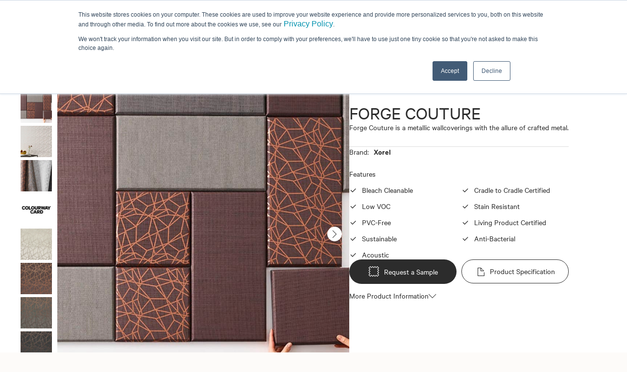

--- FILE ---
content_type: text/css; charset=utf-8
request_url: https://www.baresque.com.au/_nuxt/css/fb8557e.css
body_size: 81537
content:
.error>[data-v-ea7c04a8]{margin-bottom:2.4rem}.error-message[data-v-ea7c04a8]{display:block;max-width:304px}.hero-image[data-v-85ffa7cc]{background-color:#2c2c2c;background-position:50%;background-repeat:no-repeat;background-size:cover;position:relative}.hero-image[data-v-85ffa7cc] img{margin:0 auto;max-height:154px;max-width:2560px;min-height:none;-o-object-fit:cover;object-fit:cover;width:100%}.hero-image.tall[data-v-85ffa7cc]{align-items:center;display:flex;justify-content:center;min-height:400px;padding:3.6rem 4.6rem}@media screen and (min-width:1024px){.hero-image.tall[data-v-85ffa7cc]{height:675px;max-height:675px}}.hero-image .hero-content[data-v-85ffa7cc]{background-color:#fff;border-radius:0;padding:3.2rem;width:100%}@media screen and (min-width:1024px){.hero-image .hero-content[data-v-85ffa7cc]{max-width:800px;padding:3.2rem 4.8rem}.hero-image .hero-content.short[data-v-85ffa7cc]{max-width:420px}.hero-image .hero-content.activate[data-v-85ffa7cc]{max-width:440px}}.image-wrapper[data-v-0e03a8b1]{display:flex;max-height:100%;max-width:100%;overflow:hidden}.image-wrapper picture[data-v-0e03a8b1],.image-wrapper[data-v-0e03a8b1]{position:relative;width:100%}.image-wrapper img[data-v-0e03a8b1]{display:block;max-width:100%;min-height:100%;min-width:100%;-o-object-fit:cover;object-fit:cover}[data-v-0e03a8b1] .b-skeleton{height:100%;position:absolute;top:0}.nuxt-progress{background-color:#000;height:2px;left:0;opacity:1;position:fixed;right:0;top:0;transition:width .1s,opacity .4s;width:0;z-index:999999}.nuxt-progress.nuxt-progress-notransition{transition:none}.nuxt-progress-failed{background-color:red}
/*! bulma.io v0.9.4 | MIT License | github.com/jgthms/bulma */.button,.file-cta,.file-name,.input,.pagination-ellipsis,.pagination-link,.pagination-next,.pagination-previous,.select select,.taginput .taginput-container.is-focusable,.textarea{align-items:center;-moz-appearance:none;-webkit-appearance:none;border:1px solid transparent;border-radius:4px;box-shadow:none;display:inline-flex;font-size:1.6rem;height:2.5em;justify-content:flex-start;line-height:1.5;padding:calc(.5em - 1px) calc(.75em - 1px);position:relative;vertical-align:top}.button:active,.button:focus,.file-cta:active,.file-cta:focus,.file-name:active,.file-name:focus,.input:active,.input:focus,.is-active.button,.is-active.file-cta,.is-active.file-name,.is-active.input,.is-active.pagination-ellipsis,.is-active.pagination-link,.is-active.pagination-next,.is-active.pagination-previous,.is-active.textarea,.is-focused.button,.is-focused.file-cta,.is-focused.file-name,.is-focused.input,.is-focused.pagination-ellipsis,.is-focused.pagination-link,.is-focused.pagination-next,.is-focused.pagination-previous,.is-focused.textarea,.pagination-ellipsis:active,.pagination-ellipsis:focus,.pagination-link:active,.pagination-link:focus,.pagination-next:active,.pagination-next:focus,.pagination-previous:active,.pagination-previous:focus,.select select.is-active,.select select.is-focused,.select select:active,.select select:focus,.taginput .is-active.taginput-container.is-focusable,.taginput .is-focused.taginput-container.is-focusable,.taginput .taginput-container.is-focusable:active,.taginput .taginput-container.is-focusable:focus,.textarea:active,.textarea:focus{outline:none}.select fieldset[disabled] select,.select select[disabled],.taginput [disabled].taginput-container.is-focusable,.taginput fieldset[disabled] .taginput-container.is-focusable,[disabled].button,[disabled].file-cta,[disabled].file-name,[disabled].input,[disabled].pagination-ellipsis,[disabled].pagination-link,[disabled].pagination-next,[disabled].pagination-previous,[disabled].textarea,fieldset[disabled] .button,fieldset[disabled] .file-cta,fieldset[disabled] .file-name,fieldset[disabled] .input,fieldset[disabled] .pagination-ellipsis,fieldset[disabled] .pagination-link,fieldset[disabled] .pagination-next,fieldset[disabled] .pagination-previous,fieldset[disabled] .select select,fieldset[disabled] .taginput .taginput-container.is-focusable,fieldset[disabled] .textarea{cursor:not-allowed}.b-checkbox.checkbox,.b-radio.radio,.breadcrumb,.button,.carousel,.carousel-list,.file,.is-unselectable,.pagination-ellipsis,.pagination-link,.pagination-next,.pagination-previous,.switch,.tabs{-webkit-touch-callout:none;-webkit-user-select:none;-moz-user-select:none;user-select:none}.block:not(:last-child),.box:not(:last-child),.breadcrumb:not(:last-child),.content:not(:last-child),.level:not(:last-child),.message:not(:last-child),.notification:not(:last-child),.pagination:not(:last-child),.progress-wrapper.is-not-native:not(:last-child),.progress:not(:last-child),.subtitle:not(:last-child),.table-container:not(:last-child),.table:not(:last-child),.tabs:not(:last-child),.title:not(:last-child){margin-bottom:1.5rem}.button.is-loading:after,.control.is-loading:after,.loader,.select.is-loading:after{animation:spinAround .5s linear infinite;border-color:transparent transparent #dbdbdb #dbdbdb;border-radius:9999px;border-style:solid;border-width:2px;content:"";display:block;height:1em;position:relative;width:1em}.b-image-wrapper>img.has-ratio,.b-image-wrapper>img.placeholder,.hero-video,.image.is-16by9 .has-ratio,.image.is-16by9 img,.image.is-1by1 .has-ratio,.image.is-1by1 img,.image.is-1by2 .has-ratio,.image.is-1by2 img,.image.is-1by3 .has-ratio,.image.is-1by3 img,.image.is-2by1 .has-ratio,.image.is-2by1 img,.image.is-2by3 .has-ratio,.image.is-2by3 img,.image.is-3by1 .has-ratio,.image.is-3by1 img,.image.is-3by2 .has-ratio,.image.is-3by2 img,.image.is-3by4 .has-ratio,.image.is-3by4 img,.image.is-3by5 .has-ratio,.image.is-3by5 img,.image.is-4by3 .has-ratio,.image.is-4by3 img,.image.is-4by5 .has-ratio,.image.is-4by5 img,.image.is-5by3 .has-ratio,.image.is-5by3 img,.image.is-5by4 .has-ratio,.image.is-5by4 img,.image.is-9by16 .has-ratio,.image.is-9by16 img,.image.is-square .has-ratio,.image.is-square img,.is-overlay,.modal,.modal-background{bottom:0;left:0;position:absolute;right:0;top:0}/*! minireset.css v0.0.6 | MIT License | github.com/jgthms/minireset.css */.button{background-color:#fff;border-color:#dbdbdb;border-width:1px;color:#fff;cursor:pointer;justify-content:center;padding:calc(.5em - 1px) 1em;text-align:center;white-space:nowrap}.button strong{color:inherit}.button .icon,.button .icon.is-large,.button .icon.is-medium,.button .icon.is-small{height:1.5em;width:1.5em}.button .icon:first-child:not(:last-child){margin-left:calc(-.5em - 1px);margin-right:.25em}.button .icon:last-child:not(:first-child){margin-left:.25em;margin-right:calc(-.5em - 1px)}.button .icon:first-child:last-child{margin-left:calc(-.5em - 1px);margin-right:calc(-.5em - 1px)}.button.is-hovered,.button:hover{border-color:#b5b5b5;color:#363636}.button.is-focused,.button:focus{border-color:#485fc7;color:#363636}.button.is-focused:not(:active),.button:focus:not(:active){box-shadow:0 0 0 .125em rgba(37,133,90,.25)}.button.is-active,.button:active{border-color:#4a4a4a;color:#363636}.button.is-text{background-color:transparent;border-color:transparent;color:#4a4a4a;-webkit-text-decoration:underline;text-decoration:underline}.button.is-text.is-focused,.button.is-text.is-hovered,.button.is-text:focus,.button.is-text:hover{background-color:#f5f5f5;color:#363636}.button.is-text.is-active,.button.is-text:active{background-color:#e8e8e8;color:#363636}.button.is-text[disabled],fieldset[disabled] .button.is-text{background-color:transparent;border-color:transparent;box-shadow:none}.button.is-ghost{background:none;border-color:transparent;color:#25855a;-webkit-text-decoration:none;text-decoration:none}.button.is-ghost.is-hovered,.button.is-ghost:hover{color:#25855a;-webkit-text-decoration:underline;text-decoration:underline}.button.is-white{background-color:#fff;border-color:transparent;color:#2c2c2c}.button.is-white.is-hovered,.button.is-white:hover{background-color:#f9f9f9;border-color:transparent;color:#2c2c2c}.button.is-white.is-focused,.button.is-white:focus{border-color:transparent;color:#2c2c2c}.button.is-white.is-focused:not(:active),.button.is-white:focus:not(:active){box-shadow:0 0 0 .125em hsla(0,0%,100%,.25)}.button.is-white.is-active,.button.is-white:active{background-color:#f2f2f2;border-color:transparent;color:#2c2c2c}.button.is-white[disabled],fieldset[disabled] .button.is-white{background-color:#fff;border-color:#fff;box-shadow:none}.button.is-white.is-inverted{background-color:#2c2c2c;color:#fff}.button.is-white.is-inverted.is-hovered,.button.is-white.is-inverted:hover{background-color:#1f1f1f}.button.is-white.is-inverted[disabled],fieldset[disabled] .button.is-white.is-inverted{background-color:#2c2c2c;border-color:transparent;box-shadow:none;color:#fff}.button.is-white.is-loading:after{border-color:transparent transparent #2c2c2c #2c2c2c!important}.button.is-white.is-outlined{background-color:transparent;border-color:#fff;color:#fff}.button.is-white.is-outlined.is-focused,.button.is-white.is-outlined.is-hovered,.button.is-white.is-outlined:focus,.button.is-white.is-outlined:hover{background-color:#fff;border-color:#fff;color:#2c2c2c}.button.is-white.is-outlined.is-loading:after{border-color:transparent transparent #fff #fff!important}.button.is-white.is-outlined.is-loading.is-focused:after,.button.is-white.is-outlined.is-loading.is-hovered:after,.button.is-white.is-outlined.is-loading:focus:after,.button.is-white.is-outlined.is-loading:hover:after{border-color:transparent transparent #2c2c2c #2c2c2c!important}.button.is-white.is-outlined[disabled],fieldset[disabled] .button.is-white.is-outlined{background-color:transparent;border-color:#fff;box-shadow:none;color:#fff}.button.is-white.is-inverted.is-outlined{background-color:transparent;border-color:#2c2c2c;color:#2c2c2c}.button.is-white.is-inverted.is-outlined.is-focused,.button.is-white.is-inverted.is-outlined.is-hovered,.button.is-white.is-inverted.is-outlined:focus,.button.is-white.is-inverted.is-outlined:hover{background-color:#2c2c2c;color:#fff}.button.is-white.is-inverted.is-outlined.is-loading.is-focused:after,.button.is-white.is-inverted.is-outlined.is-loading.is-hovered:after,.button.is-white.is-inverted.is-outlined.is-loading:focus:after,.button.is-white.is-inverted.is-outlined.is-loading:hover:after{border-color:transparent transparent #fff #fff!important}.button.is-white.is-inverted.is-outlined[disabled],fieldset[disabled] .button.is-white.is-inverted.is-outlined{background-color:transparent;border-color:#2c2c2c;box-shadow:none;color:#2c2c2c}.button.is-black{background-color:#2c2c2c;border-color:transparent;color:#fff}.button.is-black.is-hovered,.button.is-black:hover{background-color:#262626;border-color:transparent;color:#fff}.button.is-black.is-focused,.button.is-black:focus{border-color:transparent;color:#fff}.button.is-black.is-focused:not(:active),.button.is-black:focus:not(:active){box-shadow:0 0 0 .125em rgba(44,44,44,.25)}.button.is-black.is-active,.button.is-black:active{background-color:#1f1f1f;border-color:transparent;color:#fff}.button.is-black[disabled],fieldset[disabled] .button.is-black{background-color:#2c2c2c;border-color:#2c2c2c;box-shadow:none}.button.is-black.is-inverted{background-color:#fff;color:#2c2c2c}.button.is-black.is-inverted.is-hovered,.button.is-black.is-inverted:hover{background-color:#f2f2f2}.button.is-black.is-inverted[disabled],fieldset[disabled] .button.is-black.is-inverted{background-color:#fff;border-color:transparent;box-shadow:none;color:#2c2c2c}.button.is-black.is-loading:after{border-color:transparent transparent #fff #fff!important}.button.is-black.is-outlined{background-color:transparent;border-color:#2c2c2c;color:#2c2c2c}.button.is-black.is-outlined.is-focused,.button.is-black.is-outlined.is-hovered,.button.is-black.is-outlined:focus,.button.is-black.is-outlined:hover{background-color:#2c2c2c;border-color:#2c2c2c;color:#fff}.button.is-black.is-outlined.is-loading:after{border-color:transparent transparent #2c2c2c #2c2c2c!important}.button.is-black.is-outlined.is-loading.is-focused:after,.button.is-black.is-outlined.is-loading.is-hovered:after,.button.is-black.is-outlined.is-loading:focus:after,.button.is-black.is-outlined.is-loading:hover:after{border-color:transparent transparent #fff #fff!important}.button.is-black.is-outlined[disabled],fieldset[disabled] .button.is-black.is-outlined{background-color:transparent;border-color:#2c2c2c;box-shadow:none;color:#2c2c2c}.button.is-black.is-inverted.is-outlined{background-color:transparent;border-color:#fff;color:#fff}.button.is-black.is-inverted.is-outlined.is-focused,.button.is-black.is-inverted.is-outlined.is-hovered,.button.is-black.is-inverted.is-outlined:focus,.button.is-black.is-inverted.is-outlined:hover{background-color:#fff;color:#2c2c2c}.button.is-black.is-inverted.is-outlined.is-loading.is-focused:after,.button.is-black.is-inverted.is-outlined.is-loading.is-hovered:after,.button.is-black.is-inverted.is-outlined.is-loading:focus:after,.button.is-black.is-inverted.is-outlined.is-loading:hover:after{border-color:transparent transparent #2c2c2c #2c2c2c!important}.button.is-black.is-inverted.is-outlined[disabled],fieldset[disabled] .button.is-black.is-inverted.is-outlined{background-color:transparent;border-color:#fff;box-shadow:none;color:#fff}.button.is-light{background-color:#f5f5f5;border-color:transparent;color:rgba(0,0,0,.7)}.button.is-light.is-hovered,.button.is-light:hover{background-color:#eee;border-color:transparent;color:rgba(0,0,0,.7)}.button.is-light.is-focused,.button.is-light:focus{border-color:transparent;color:rgba(0,0,0,.7)}.button.is-light.is-focused:not(:active),.button.is-light:focus:not(:active){box-shadow:0 0 0 .125em hsla(0,0%,96%,.25)}.button.is-light.is-active,.button.is-light:active{background-color:#e8e8e8;border-color:transparent;color:rgba(0,0,0,.7)}.button.is-light[disabled],fieldset[disabled] .button.is-light{background-color:#f5f5f5;border-color:#f5f5f5;box-shadow:none}.button.is-light.is-inverted{color:#f5f5f5}.button.is-light.is-inverted,.button.is-light.is-inverted.is-hovered,.button.is-light.is-inverted:hover{background-color:rgba(0,0,0,.7)}.button.is-light.is-inverted[disabled],fieldset[disabled] .button.is-light.is-inverted{background-color:rgba(0,0,0,.7);border-color:transparent;box-shadow:none;color:#f5f5f5}.button.is-light.is-loading:after{border-color:transparent transparent rgba(0,0,0,.7) rgba(0,0,0,.7)!important}.button.is-light.is-outlined{background-color:transparent;border-color:#f5f5f5;color:#f5f5f5}.button.is-light.is-outlined.is-focused,.button.is-light.is-outlined.is-hovered,.button.is-light.is-outlined:focus,.button.is-light.is-outlined:hover{background-color:#f5f5f5;border-color:#f5f5f5;color:rgba(0,0,0,.7)}.button.is-light.is-outlined.is-loading:after{border-color:transparent transparent #f5f5f5 #f5f5f5!important}.button.is-light.is-outlined.is-loading.is-focused:after,.button.is-light.is-outlined.is-loading.is-hovered:after,.button.is-light.is-outlined.is-loading:focus:after,.button.is-light.is-outlined.is-loading:hover:after{border-color:transparent transparent rgba(0,0,0,.7) rgba(0,0,0,.7)!important}.button.is-light.is-outlined[disabled],fieldset[disabled] .button.is-light.is-outlined{background-color:transparent;border-color:#f5f5f5;box-shadow:none;color:#f5f5f5}.button.is-light.is-inverted.is-outlined{background-color:transparent;border-color:rgba(0,0,0,.7);color:rgba(0,0,0,.7)}.button.is-light.is-inverted.is-outlined.is-focused,.button.is-light.is-inverted.is-outlined.is-hovered,.button.is-light.is-inverted.is-outlined:focus,.button.is-light.is-inverted.is-outlined:hover{background-color:rgba(0,0,0,.7);color:#f5f5f5}.button.is-light.is-inverted.is-outlined.is-loading.is-focused:after,.button.is-light.is-inverted.is-outlined.is-loading.is-hovered:after,.button.is-light.is-inverted.is-outlined.is-loading:focus:after,.button.is-light.is-inverted.is-outlined.is-loading:hover:after{border-color:transparent transparent #f5f5f5 #f5f5f5!important}.button.is-light.is-inverted.is-outlined[disabled],fieldset[disabled] .button.is-light.is-inverted.is-outlined{background-color:transparent;border-color:rgba(0,0,0,.7);box-shadow:none;color:rgba(0,0,0,.7)}.button.is-dark{background-color:#363636;border-color:transparent;color:#fff}.button.is-dark.is-hovered,.button.is-dark:hover{background-color:#2f2f2f;border-color:transparent;color:#fff}.button.is-dark.is-focused,.button.is-dark:focus{border-color:transparent;color:#fff}.button.is-dark.is-focused:not(:active),.button.is-dark:focus:not(:active){box-shadow:0 0 0 .125em rgba(54,54,54,.25)}.button.is-dark.is-active,.button.is-dark:active{background-color:#292929;border-color:transparent;color:#fff}.button.is-dark[disabled],fieldset[disabled] .button.is-dark{background-color:#363636;border-color:#363636;box-shadow:none}.button.is-dark.is-inverted{background-color:#fff;color:#363636}.button.is-dark.is-inverted.is-hovered,.button.is-dark.is-inverted:hover{background-color:#f2f2f2}.button.is-dark.is-inverted[disabled],fieldset[disabled] .button.is-dark.is-inverted{background-color:#fff;border-color:transparent;box-shadow:none;color:#363636}.button.is-dark.is-loading:after{border-color:transparent transparent #fff #fff!important}.button.is-dark.is-outlined{background-color:transparent;border-color:#363636;color:#363636}.button.is-dark.is-outlined.is-focused,.button.is-dark.is-outlined.is-hovered,.button.is-dark.is-outlined:focus,.button.is-dark.is-outlined:hover{background-color:#363636;border-color:#363636;color:#fff}.button.is-dark.is-outlined.is-loading:after{border-color:transparent transparent #363636 #363636!important}.button.is-dark.is-outlined.is-loading.is-focused:after,.button.is-dark.is-outlined.is-loading.is-hovered:after,.button.is-dark.is-outlined.is-loading:focus:after,.button.is-dark.is-outlined.is-loading:hover:after{border-color:transparent transparent #fff #fff!important}.button.is-dark.is-outlined[disabled],fieldset[disabled] .button.is-dark.is-outlined{background-color:transparent;border-color:#363636;box-shadow:none;color:#363636}.button.is-dark.is-inverted.is-outlined{background-color:transparent;border-color:#fff;color:#fff}.button.is-dark.is-inverted.is-outlined.is-focused,.button.is-dark.is-inverted.is-outlined.is-hovered,.button.is-dark.is-inverted.is-outlined:focus,.button.is-dark.is-inverted.is-outlined:hover{background-color:#fff;color:#363636}.button.is-dark.is-inverted.is-outlined.is-loading.is-focused:after,.button.is-dark.is-inverted.is-outlined.is-loading.is-hovered:after,.button.is-dark.is-inverted.is-outlined.is-loading:focus:after,.button.is-dark.is-inverted.is-outlined.is-loading:hover:after{border-color:transparent transparent #363636 #363636!important}.button.is-dark.is-inverted.is-outlined[disabled],fieldset[disabled] .button.is-dark.is-inverted.is-outlined{background-color:transparent;border-color:#fff;box-shadow:none;color:#fff}.button.is-primary{background-color:#00d1b2;border-color:transparent;color:#fff}.button.is-primary.is-hovered,.button.is-primary:hover{background-color:#00c4a7;border-color:transparent;color:#fff}.button.is-primary.is-focused,.button.is-primary:focus{border-color:transparent;color:#fff}.button.is-primary.is-focused:not(:active),.button.is-primary:focus:not(:active){box-shadow:0 0 0 .125em rgba(0,209,178,.25)}.button.is-primary.is-active,.button.is-primary:active{background-color:#00b89c;border-color:transparent;color:#fff}.button.is-primary[disabled],fieldset[disabled] .button.is-primary{background-color:#00d1b2;border-color:#00d1b2;box-shadow:none}.button.is-primary.is-inverted{background-color:#fff;color:#00d1b2}.button.is-primary.is-inverted.is-hovered,.button.is-primary.is-inverted:hover{background-color:#f2f2f2}.button.is-primary.is-inverted[disabled],fieldset[disabled] .button.is-primary.is-inverted{background-color:#fff;border-color:transparent;box-shadow:none;color:#00d1b2}.button.is-primary.is-loading:after{border-color:transparent transparent #fff #fff!important}.button.is-primary.is-outlined{background-color:transparent;border-color:#00d1b2;color:#00d1b2}.button.is-primary.is-outlined.is-focused,.button.is-primary.is-outlined.is-hovered,.button.is-primary.is-outlined:focus,.button.is-primary.is-outlined:hover{background-color:#00d1b2;border-color:#00d1b2;color:#fff}.button.is-primary.is-outlined.is-loading:after{border-color:transparent transparent #00d1b2 #00d1b2!important}.button.is-primary.is-outlined.is-loading.is-focused:after,.button.is-primary.is-outlined.is-loading.is-hovered:after,.button.is-primary.is-outlined.is-loading:focus:after,.button.is-primary.is-outlined.is-loading:hover:after{border-color:transparent transparent #fff #fff!important}.button.is-primary.is-outlined[disabled],fieldset[disabled] .button.is-primary.is-outlined{background-color:transparent;border-color:#00d1b2;box-shadow:none;color:#00d1b2}.button.is-primary.is-inverted.is-outlined{background-color:transparent;border-color:#fff;color:#fff}.button.is-primary.is-inverted.is-outlined.is-focused,.button.is-primary.is-inverted.is-outlined.is-hovered,.button.is-primary.is-inverted.is-outlined:focus,.button.is-primary.is-inverted.is-outlined:hover{background-color:#fff;color:#00d1b2}.button.is-primary.is-inverted.is-outlined.is-loading.is-focused:after,.button.is-primary.is-inverted.is-outlined.is-loading.is-hovered:after,.button.is-primary.is-inverted.is-outlined.is-loading:focus:after,.button.is-primary.is-inverted.is-outlined.is-loading:hover:after{border-color:transparent transparent #00d1b2 #00d1b2!important}.button.is-primary.is-inverted.is-outlined[disabled],fieldset[disabled] .button.is-primary.is-inverted.is-outlined{background-color:transparent;border-color:#fff;box-shadow:none;color:#fff}.button.is-primary.is-light{background-color:#ebfffc;color:#00947e}.button.is-primary.is-light.is-hovered,.button.is-primary.is-light:hover{background-color:#defffa;border-color:transparent;color:#00947e}.button.is-primary.is-light.is-active,.button.is-primary.is-light:active{background-color:#d1fff8;border-color:transparent;color:#00947e}.button.is-link{background-color:#25855a;border-color:transparent;color:#fff}.button.is-link.is-hovered,.button.is-link:hover{background-color:#227b53;border-color:transparent;color:#fff}.button.is-link.is-focused,.button.is-link:focus{border-color:transparent;color:#fff}.button.is-link.is-focused:not(:active),.button.is-link:focus:not(:active){box-shadow:0 0 0 .125em rgba(37,133,90,.25)}.button.is-link.is-active,.button.is-link:active{background-color:#1f714d;border-color:transparent;color:#fff}.button.is-link[disabled],fieldset[disabled] .button.is-link{background-color:#25855a;border-color:#25855a;box-shadow:none}.button.is-link.is-inverted{background-color:#fff;color:#25855a}.button.is-link.is-inverted.is-hovered,.button.is-link.is-inverted:hover{background-color:#f2f2f2}.button.is-link.is-inverted[disabled],fieldset[disabled] .button.is-link.is-inverted{background-color:#fff;border-color:transparent;box-shadow:none;color:#25855a}.button.is-link.is-loading:after{border-color:transparent transparent #fff #fff!important}.button.is-link.is-outlined{background-color:transparent;border-color:#25855a;color:#25855a}.button.is-link.is-outlined.is-focused,.button.is-link.is-outlined.is-hovered,.button.is-link.is-outlined:focus,.button.is-link.is-outlined:hover{background-color:#25855a;border-color:#25855a;color:#fff}.button.is-link.is-outlined.is-loading:after{border-color:transparent transparent #25855a #25855a!important}.button.is-link.is-outlined.is-loading.is-focused:after,.button.is-link.is-outlined.is-loading.is-hovered:after,.button.is-link.is-outlined.is-loading:focus:after,.button.is-link.is-outlined.is-loading:hover:after{border-color:transparent transparent #fff #fff!important}.button.is-link.is-outlined[disabled],fieldset[disabled] .button.is-link.is-outlined{background-color:transparent;border-color:#25855a;box-shadow:none;color:#25855a}.button.is-link.is-inverted.is-outlined{background-color:transparent;border-color:#fff;color:#fff}.button.is-link.is-inverted.is-outlined.is-focused,.button.is-link.is-inverted.is-outlined.is-hovered,.button.is-link.is-inverted.is-outlined:focus,.button.is-link.is-inverted.is-outlined:hover{background-color:#fff;color:#25855a}.button.is-link.is-inverted.is-outlined.is-loading.is-focused:after,.button.is-link.is-inverted.is-outlined.is-loading.is-hovered:after,.button.is-link.is-inverted.is-outlined.is-loading:focus:after,.button.is-link.is-inverted.is-outlined.is-loading:hover:after{border-color:transparent transparent #25855a #25855a!important}.button.is-link.is-inverted.is-outlined[disabled],fieldset[disabled] .button.is-link.is-inverted.is-outlined{background-color:transparent;border-color:#fff;box-shadow:none;color:#fff}.button.is-link.is-light{background-color:#effbf5;color:#32b47a}.button.is-link.is-light.is-hovered,.button.is-link.is-light:hover{background-color:#e5f8ef;border-color:transparent;color:#32b47a}.button.is-link.is-light.is-active,.button.is-link.is-light:active{background-color:#dbf5e9;border-color:transparent;color:#32b47a}.button.is-info{background-color:#3e8ed0;border-color:transparent;color:#fff}.button.is-info.is-hovered,.button.is-info:hover{background-color:#3488ce;border-color:transparent;color:#fff}.button.is-info.is-focused,.button.is-info:focus{border-color:transparent;color:#fff}.button.is-info.is-focused:not(:active),.button.is-info:focus:not(:active){box-shadow:0 0 0 .125em rgba(62,142,208,.25)}.button.is-info.is-active,.button.is-info:active{background-color:#3082c5;border-color:transparent;color:#fff}.button.is-info[disabled],fieldset[disabled] .button.is-info{background-color:#3e8ed0;border-color:#3e8ed0;box-shadow:none}.button.is-info.is-inverted{background-color:#fff;color:#3e8ed0}.button.is-info.is-inverted.is-hovered,.button.is-info.is-inverted:hover{background-color:#f2f2f2}.button.is-info.is-inverted[disabled],fieldset[disabled] .button.is-info.is-inverted{background-color:#fff;border-color:transparent;box-shadow:none;color:#3e8ed0}.button.is-info.is-loading:after{border-color:transparent transparent #fff #fff!important}.button.is-info.is-outlined{background-color:transparent;border-color:#3e8ed0;color:#3e8ed0}.button.is-info.is-outlined.is-focused,.button.is-info.is-outlined.is-hovered,.button.is-info.is-outlined:focus,.button.is-info.is-outlined:hover{background-color:#3e8ed0;border-color:#3e8ed0;color:#fff}.button.is-info.is-outlined.is-loading:after{border-color:transparent transparent #3e8ed0 #3e8ed0!important}.button.is-info.is-outlined.is-loading.is-focused:after,.button.is-info.is-outlined.is-loading.is-hovered:after,.button.is-info.is-outlined.is-loading:focus:after,.button.is-info.is-outlined.is-loading:hover:after{border-color:transparent transparent #fff #fff!important}.button.is-info.is-outlined[disabled],fieldset[disabled] .button.is-info.is-outlined{background-color:transparent;border-color:#3e8ed0;box-shadow:none;color:#3e8ed0}.button.is-info.is-inverted.is-outlined{background-color:transparent;border-color:#fff;color:#fff}.button.is-info.is-inverted.is-outlined.is-focused,.button.is-info.is-inverted.is-outlined.is-hovered,.button.is-info.is-inverted.is-outlined:focus,.button.is-info.is-inverted.is-outlined:hover{background-color:#fff;color:#3e8ed0}.button.is-info.is-inverted.is-outlined.is-loading.is-focused:after,.button.is-info.is-inverted.is-outlined.is-loading.is-hovered:after,.button.is-info.is-inverted.is-outlined.is-loading:focus:after,.button.is-info.is-inverted.is-outlined.is-loading:hover:after{border-color:transparent transparent #3e8ed0 #3e8ed0!important}.button.is-info.is-inverted.is-outlined[disabled],fieldset[disabled] .button.is-info.is-inverted.is-outlined{background-color:transparent;border-color:#fff;box-shadow:none;color:#fff}.button.is-info.is-light{background-color:#eff5fb;color:#296fa8}.button.is-info.is-light.is-hovered,.button.is-info.is-light:hover{background-color:#e4eff9;border-color:transparent;color:#296fa8}.button.is-info.is-light.is-active,.button.is-info.is-light:active{background-color:#dae9f6;border-color:transparent;color:#296fa8}.button.is-success{background-color:#48c78e;border-color:transparent;color:#fff}.button.is-success.is-hovered,.button.is-success:hover{background-color:#3ec487;border-color:transparent;color:#fff}.button.is-success.is-focused,.button.is-success:focus{border-color:transparent;color:#fff}.button.is-success.is-focused:not(:active),.button.is-success:focus:not(:active){box-shadow:0 0 0 .125em rgba(72,199,142,.25)}.button.is-success.is-active,.button.is-success:active{background-color:#3abb81;border-color:transparent;color:#fff}.button.is-success[disabled],fieldset[disabled] .button.is-success{background-color:#48c78e;border-color:#48c78e;box-shadow:none}.button.is-success.is-inverted{background-color:#fff;color:#48c78e}.button.is-success.is-inverted.is-hovered,.button.is-success.is-inverted:hover{background-color:#f2f2f2}.button.is-success.is-inverted[disabled],fieldset[disabled] .button.is-success.is-inverted{background-color:#fff;border-color:transparent;box-shadow:none;color:#48c78e}.button.is-success.is-loading:after{border-color:transparent transparent #fff #fff!important}.button.is-success.is-outlined{background-color:transparent;border-color:#48c78e;color:#48c78e}.button.is-success.is-outlined.is-focused,.button.is-success.is-outlined.is-hovered,.button.is-success.is-outlined:focus,.button.is-success.is-outlined:hover{background-color:#48c78e;border-color:#48c78e;color:#fff}.button.is-success.is-outlined.is-loading:after{border-color:transparent transparent #48c78e #48c78e!important}.button.is-success.is-outlined.is-loading.is-focused:after,.button.is-success.is-outlined.is-loading.is-hovered:after,.button.is-success.is-outlined.is-loading:focus:after,.button.is-success.is-outlined.is-loading:hover:after{border-color:transparent transparent #fff #fff!important}.button.is-success.is-outlined[disabled],fieldset[disabled] .button.is-success.is-outlined{background-color:transparent;border-color:#48c78e;box-shadow:none;color:#48c78e}.button.is-success.is-inverted.is-outlined{background-color:transparent;border-color:#fff;color:#fff}.button.is-success.is-inverted.is-outlined.is-focused,.button.is-success.is-inverted.is-outlined.is-hovered,.button.is-success.is-inverted.is-outlined:focus,.button.is-success.is-inverted.is-outlined:hover{background-color:#fff;color:#48c78e}.button.is-success.is-inverted.is-outlined.is-loading.is-focused:after,.button.is-success.is-inverted.is-outlined.is-loading.is-hovered:after,.button.is-success.is-inverted.is-outlined.is-loading:focus:after,.button.is-success.is-inverted.is-outlined.is-loading:hover:after{border-color:transparent transparent #48c78e #48c78e!important}.button.is-success.is-inverted.is-outlined[disabled],fieldset[disabled] .button.is-success.is-inverted.is-outlined{background-color:transparent;border-color:#fff;box-shadow:none;color:#fff}.button.is-success.is-light{background-color:#effaf5;color:#257953}.button.is-success.is-light.is-hovered,.button.is-success.is-light:hover{background-color:#e6f7ef;border-color:transparent;color:#257953}.button.is-success.is-light.is-active,.button.is-success.is-light:active{background-color:#dcf4e9;border-color:transparent;color:#257953}.button.is-warning{background-color:#fff500;border-color:transparent;color:rgba(0,0,0,.7)}.button.is-warning.is-hovered,.button.is-warning:hover{background-color:#f2e900;border-color:transparent;color:rgba(0,0,0,.7)}.button.is-warning.is-focused,.button.is-warning:focus{border-color:transparent;color:rgba(0,0,0,.7)}.button.is-warning.is-focused:not(:active),.button.is-warning:focus:not(:active){box-shadow:0 0 0 .125em rgba(255,245,0,.25)}.button.is-warning.is-active,.button.is-warning:active{background-color:#e6dd00;border-color:transparent;color:rgba(0,0,0,.7)}.button.is-warning[disabled],fieldset[disabled] .button.is-warning{background-color:#fff500;border-color:#fff500;box-shadow:none}.button.is-warning.is-inverted{color:#fff500}.button.is-warning.is-inverted,.button.is-warning.is-inverted.is-hovered,.button.is-warning.is-inverted:hover{background-color:rgba(0,0,0,.7)}.button.is-warning.is-inverted[disabled],fieldset[disabled] .button.is-warning.is-inverted{background-color:rgba(0,0,0,.7);border-color:transparent;box-shadow:none;color:#fff500}.button.is-warning.is-loading:after{border-color:transparent transparent rgba(0,0,0,.7) rgba(0,0,0,.7)!important}.button.is-warning.is-outlined{background-color:transparent;border-color:#fff500;color:#fff500}.button.is-warning.is-outlined.is-focused,.button.is-warning.is-outlined.is-hovered,.button.is-warning.is-outlined:focus,.button.is-warning.is-outlined:hover{background-color:#fff500;border-color:#fff500;color:rgba(0,0,0,.7)}.button.is-warning.is-outlined.is-loading:after{border-color:transparent transparent #fff500 #fff500!important}.button.is-warning.is-outlined.is-loading.is-focused:after,.button.is-warning.is-outlined.is-loading.is-hovered:after,.button.is-warning.is-outlined.is-loading:focus:after,.button.is-warning.is-outlined.is-loading:hover:after{border-color:transparent transparent rgba(0,0,0,.7) rgba(0,0,0,.7)!important}.button.is-warning.is-outlined[disabled],fieldset[disabled] .button.is-warning.is-outlined{background-color:transparent;border-color:#fff500;box-shadow:none;color:#fff500}.button.is-warning.is-inverted.is-outlined{background-color:transparent;border-color:rgba(0,0,0,.7);color:rgba(0,0,0,.7)}.button.is-warning.is-inverted.is-outlined.is-focused,.button.is-warning.is-inverted.is-outlined.is-hovered,.button.is-warning.is-inverted.is-outlined:focus,.button.is-warning.is-inverted.is-outlined:hover{background-color:rgba(0,0,0,.7);color:#fff500}.button.is-warning.is-inverted.is-outlined.is-loading.is-focused:after,.button.is-warning.is-inverted.is-outlined.is-loading.is-hovered:after,.button.is-warning.is-inverted.is-outlined.is-loading:focus:after,.button.is-warning.is-inverted.is-outlined.is-loading:hover:after{border-color:transparent transparent #fff500 #fff500!important}.button.is-warning.is-inverted.is-outlined[disabled],fieldset[disabled] .button.is-warning.is-inverted.is-outlined{background-color:transparent;border-color:rgba(0,0,0,.7);box-shadow:none;color:rgba(0,0,0,.7)}.button.is-warning.is-light{background-color:#fffeeb;color:#948e00}.button.is-warning.is-light.is-hovered,.button.is-warning.is-light:hover{background-color:#fffede;border-color:transparent;color:#948e00}.button.is-warning.is-light.is-active,.button.is-warning.is-light:active{background-color:#fffdd1;border-color:transparent;color:#948e00}.button.is-danger{background-color:red;border-color:transparent;color:#fff}.button.is-danger.is-hovered,.button.is-danger:hover{background-color:#f20000;border-color:transparent;color:#fff}.button.is-danger.is-focused,.button.is-danger:focus{border-color:transparent;color:#fff}.button.is-danger.is-focused:not(:active),.button.is-danger:focus:not(:active){box-shadow:0 0 0 .125em rgba(255,0,0,.25)}.button.is-danger.is-active,.button.is-danger:active{background-color:#e60000;border-color:transparent;color:#fff}.button.is-danger[disabled],fieldset[disabled] .button.is-danger{background-color:red;border-color:red;box-shadow:none}.button.is-danger.is-inverted{background-color:#fff;color:red}.button.is-danger.is-inverted.is-hovered,.button.is-danger.is-inverted:hover{background-color:#f2f2f2}.button.is-danger.is-inverted[disabled],fieldset[disabled] .button.is-danger.is-inverted{background-color:#fff;border-color:transparent;box-shadow:none;color:red}.button.is-danger.is-loading:after{border-color:transparent transparent #fff #fff!important}.button.is-danger.is-outlined{background-color:transparent;border-color:red;color:red}.button.is-danger.is-outlined.is-focused,.button.is-danger.is-outlined.is-hovered,.button.is-danger.is-outlined:focus,.button.is-danger.is-outlined:hover{background-color:red;border-color:red;color:#fff}.button.is-danger.is-outlined.is-loading:after{border-color:transparent transparent red red!important}.button.is-danger.is-outlined.is-loading.is-focused:after,.button.is-danger.is-outlined.is-loading.is-hovered:after,.button.is-danger.is-outlined.is-loading:focus:after,.button.is-danger.is-outlined.is-loading:hover:after{border-color:transparent transparent #fff #fff!important}.button.is-danger.is-outlined[disabled],fieldset[disabled] .button.is-danger.is-outlined{background-color:transparent;border-color:red;box-shadow:none;color:red}.button.is-danger.is-inverted.is-outlined{background-color:transparent;border-color:#fff;color:#fff}.button.is-danger.is-inverted.is-outlined.is-focused,.button.is-danger.is-inverted.is-outlined.is-hovered,.button.is-danger.is-inverted.is-outlined:focus,.button.is-danger.is-inverted.is-outlined:hover{background-color:#fff;color:red}.button.is-danger.is-inverted.is-outlined.is-loading.is-focused:after,.button.is-danger.is-inverted.is-outlined.is-loading.is-hovered:after,.button.is-danger.is-inverted.is-outlined.is-loading:focus:after,.button.is-danger.is-inverted.is-outlined.is-loading:hover:after{border-color:transparent transparent red red!important}.button.is-danger.is-inverted.is-outlined[disabled],fieldset[disabled] .button.is-danger.is-inverted.is-outlined{background-color:transparent;border-color:#fff;box-shadow:none;color:#fff}.button.is-danger.is-light{background-color:#ffebeb;color:#eb0000}.button.is-danger.is-light.is-hovered,.button.is-danger.is-light:hover{background-color:#ffdede;border-color:transparent;color:#eb0000}.button.is-danger.is-light.is-active,.button.is-danger.is-light:active{background-color:#ffd1d1;border-color:transparent;color:#eb0000}.button.is-small{font-size:1.2rem}.button.is-small:not(.is-rounded){border-radius:2px}.button.is-normal{font-size:1.6rem}.button.is-medium{font-size:2rem}.button.is-large{font-size:2.4rem}.button[disabled],fieldset[disabled] .button{background-color:#fff;border-color:#dbdbdb;box-shadow:none;opacity:.5}.button.is-fullwidth{display:flex;width:100%}.button.is-loading{color:transparent!important;pointer-events:none}.button.is-loading:after{left:calc(50% - .5em);position:absolute;position:absolute!important;top:calc(50% - .5em)}.button.is-static{background-color:#f5f5f5;border-color:#dbdbdb;box-shadow:none;color:#d7d7d7;pointer-events:none}.button.is-rounded{border-radius:9999px;padding-left:1.25em;padding-right:1.25em}.buttons .button{margin-bottom:.5rem}.buttons .button:not(:last-child):not(.is-fullwidth){margin-right:.5rem}.buttons.are-small .button:not(.is-normal):not(.is-medium):not(.is-large){font-size:1.2rem}.buttons.are-small .button:not(.is-normal):not(.is-medium):not(.is-large):not(.is-rounded){border-radius:2px}.buttons.are-medium .button:not(.is-small):not(.is-normal):not(.is-large){font-size:2rem}.buttons.are-large .button:not(.is-small):not(.is-normal):not(.is-medium){font-size:2.4rem}.buttons.has-addons .button:not(:first-child){border-bottom-left-radius:0;border-top-left-radius:0}.buttons.has-addons .button:not(:last-child){border-bottom-right-radius:0;border-top-right-radius:0;margin-right:-1px}.buttons.has-addons .button:last-child{margin-right:0}.buttons.has-addons .button.is-hovered,.buttons.has-addons .button:hover{z-index:2}.buttons.has-addons .button.is-active,.buttons.has-addons .button.is-focused,.buttons.has-addons .button.is-selected,.buttons.has-addons .button:active,.buttons.has-addons .button:focus{z-index:3}.buttons.has-addons .button.is-active:hover,.buttons.has-addons .button.is-focused:hover,.buttons.has-addons .button.is-selected:hover,.buttons.has-addons .button:active:hover,.buttons.has-addons .button:focus:hover{z-index:4}.buttons.has-addons .button.is-expanded{flex-grow:1;flex-shrink:1}.buttons.is-centered:not(.has-addons) .button:not(.is-fullwidth),.buttons.is-right:not(.has-addons) .button:not(.is-fullwidth){margin-left:.25rem;margin-right:.25rem}@media screen and (max-width:768px){.button.is-responsive.is-small{font-size:.9rem}.button.is-responsive,.button.is-responsive.is-normal{font-size:1.05rem}.button.is-responsive.is-medium{font-size:1.2rem}.button.is-responsive.is-large{font-size:1.6rem}}@media screen and (min-width:769px)and (max-width:1023px){.button.is-responsive.is-small{font-size:1.05rem}.button.is-responsive,.button.is-responsive.is-normal{font-size:1.2rem}.button.is-responsive.is-medium{font-size:1.6rem}.button.is-responsive.is-large{font-size:2rem}}.icon{align-items:center;display:inline-flex;height:1.5rem;justify-content:center;width:1.5rem}.icon.is-small{height:1rem;width:1rem}.icon.is-medium{height:2rem;width:2rem}.icon.is-large{height:3rem;width:3rem}.icon-text .icon{flex-grow:0;flex-shrink:0}.icon-text .icon:not(:last-child){margin-right:.25em}.icon-text .icon:not(:first-child){margin-left:.25em}.notification.is-dark{background-color:#363636;color:#fff}.progress,.progress-wrapper.is-not-native{-moz-appearance:none;-webkit-appearance:none;border:none;border-radius:9999px;display:block;height:1.6rem;overflow:hidden;padding:0;width:100%}.progress-wrapper.is-not-native::-webkit-progress-bar,.progress::-webkit-progress-bar{background-color:#ededed}.progress-wrapper.is-not-native::-webkit-progress-value,.progress::-webkit-progress-value{background-color:#4a4a4a}.progress-wrapper.is-not-native::-moz-progress-bar,.progress::-moz-progress-bar{background-color:#4a4a4a}.progress-wrapper.is-not-native::-ms-fill,.progress::-ms-fill{background-color:#4a4a4a;border:none}.is-white.progress-wrapper.is-not-native::-webkit-progress-value,.progress.is-white::-webkit-progress-value{background-color:#fff}.is-white.progress-wrapper.is-not-native::-moz-progress-bar,.progress.is-white::-moz-progress-bar{background-color:#fff}.is-white.progress-wrapper.is-not-native::-ms-fill,.progress.is-white::-ms-fill{background-color:#fff}.is-white.progress-wrapper.is-not-native:indeterminate,.progress.is-white:indeterminate{background-image:linear-gradient(90deg,#fff 30%,#ededed 0)}.is-black.progress-wrapper.is-not-native::-webkit-progress-value,.progress.is-black::-webkit-progress-value{background-color:#2c2c2c}.is-black.progress-wrapper.is-not-native::-moz-progress-bar,.progress.is-black::-moz-progress-bar{background-color:#2c2c2c}.is-black.progress-wrapper.is-not-native::-ms-fill,.progress.is-black::-ms-fill{background-color:#2c2c2c}.is-black.progress-wrapper.is-not-native:indeterminate,.progress.is-black:indeterminate{background-image:linear-gradient(90deg,#2c2c2c 30%,#ededed 0)}.is-light.progress-wrapper.is-not-native::-webkit-progress-value,.progress.is-light::-webkit-progress-value{background-color:#f5f5f5}.is-light.progress-wrapper.is-not-native::-moz-progress-bar,.progress.is-light::-moz-progress-bar{background-color:#f5f5f5}.is-light.progress-wrapper.is-not-native::-ms-fill,.progress.is-light::-ms-fill{background-color:#f5f5f5}.is-light.progress-wrapper.is-not-native:indeterminate,.progress.is-light:indeterminate{background-image:linear-gradient(90deg,#f5f5f5 30%,#ededed 0)}.is-dark.progress-wrapper.is-not-native::-webkit-progress-value,.progress.is-dark::-webkit-progress-value{background-color:#363636}.is-dark.progress-wrapper.is-not-native::-moz-progress-bar,.progress.is-dark::-moz-progress-bar{background-color:#363636}.is-dark.progress-wrapper.is-not-native::-ms-fill,.progress.is-dark::-ms-fill{background-color:#363636}.is-dark.progress-wrapper.is-not-native:indeterminate,.progress.is-dark:indeterminate{background-image:linear-gradient(90deg,#363636 30%,#ededed 0)}.is-primary.progress-wrapper.is-not-native::-webkit-progress-value,.progress.is-primary::-webkit-progress-value{background-color:#00d1b2}.is-primary.progress-wrapper.is-not-native::-moz-progress-bar,.progress.is-primary::-moz-progress-bar{background-color:#00d1b2}.is-primary.progress-wrapper.is-not-native::-ms-fill,.progress.is-primary::-ms-fill{background-color:#00d1b2}.is-primary.progress-wrapper.is-not-native:indeterminate,.progress.is-primary:indeterminate{background-image:linear-gradient(90deg,#00d1b2 30%,#ededed 0)}.is-link.progress-wrapper.is-not-native::-webkit-progress-value,.progress.is-link::-webkit-progress-value{background-color:#25855a}.is-link.progress-wrapper.is-not-native::-moz-progress-bar,.progress.is-link::-moz-progress-bar{background-color:#25855a}.is-link.progress-wrapper.is-not-native::-ms-fill,.progress.is-link::-ms-fill{background-color:#25855a}.is-link.progress-wrapper.is-not-native:indeterminate,.progress.is-link:indeterminate{background-image:linear-gradient(90deg,#25855a 30%,#ededed 0)}.is-info.progress-wrapper.is-not-native::-webkit-progress-value,.progress.is-info::-webkit-progress-value{background-color:#3e8ed0}.is-info.progress-wrapper.is-not-native::-moz-progress-bar,.progress.is-info::-moz-progress-bar{background-color:#3e8ed0}.is-info.progress-wrapper.is-not-native::-ms-fill,.progress.is-info::-ms-fill{background-color:#3e8ed0}.is-info.progress-wrapper.is-not-native:indeterminate,.progress.is-info:indeterminate{background-image:linear-gradient(90deg,#3e8ed0 30%,#ededed 0)}.is-success.progress-wrapper.is-not-native::-webkit-progress-value,.progress.is-success::-webkit-progress-value{background-color:#48c78e}.is-success.progress-wrapper.is-not-native::-moz-progress-bar,.progress.is-success::-moz-progress-bar{background-color:#48c78e}.is-success.progress-wrapper.is-not-native::-ms-fill,.progress.is-success::-ms-fill{background-color:#48c78e}.is-success.progress-wrapper.is-not-native:indeterminate,.progress.is-success:indeterminate{background-image:linear-gradient(90deg,#48c78e 30%,#ededed 0)}.is-warning.progress-wrapper.is-not-native::-webkit-progress-value,.progress.is-warning::-webkit-progress-value{background-color:#fff500}.is-warning.progress-wrapper.is-not-native::-moz-progress-bar,.progress.is-warning::-moz-progress-bar{background-color:#fff500}.is-warning.progress-wrapper.is-not-native::-ms-fill,.progress.is-warning::-ms-fill{background-color:#fff500}.is-warning.progress-wrapper.is-not-native:indeterminate,.progress.is-warning:indeterminate{background-image:linear-gradient(90deg,#fff500 30%,#ededed 0)}.is-danger.progress-wrapper.is-not-native::-webkit-progress-value,.progress.is-danger::-webkit-progress-value{background-color:red}.is-danger.progress-wrapper.is-not-native::-moz-progress-bar,.progress.is-danger::-moz-progress-bar{background-color:red}.is-danger.progress-wrapper.is-not-native::-ms-fill,.progress.is-danger::-ms-fill{background-color:red}.is-danger.progress-wrapper.is-not-native:indeterminate,.progress.is-danger:indeterminate{background-image:linear-gradient(90deg,red 30%,#ededed 0)}.progress-wrapper.is-not-native:indeterminate,.progress:indeterminate{animation-duration:1.5s;animation-iteration-count:infinite;animation-name:moveIndeterminate;animation-timing-function:linear;background-color:#ededed;background-image:linear-gradient(90deg,#4a4a4a 30%,#ededed 0);background-position:0 0;background-repeat:no-repeat;background-size:150% 150%}.progress-wrapper.is-not-native:indeterminate::-webkit-progress-bar,.progress:indeterminate::-webkit-progress-bar{background-color:transparent}.progress-wrapper.is-not-native:indeterminate::-moz-progress-bar,.progress:indeterminate::-moz-progress-bar{background-color:transparent}.progress-wrapper.is-not-native:indeterminate::-ms-fill,.progress:indeterminate::-ms-fill{animation-name:none}.is-small.progress-wrapper.is-not-native,.progress.is-small{height:1.2rem}.is-medium.progress-wrapper.is-not-native,.progress.is-medium{height:2rem}.is-large.progress-wrapper.is-not-native,.progress.is-large{height:2.4rem}.tag:not(body).is-dark{background-color:#363636;color:#fff}.tag:not(body) .icon:first-child:not(:last-child){margin-left:-.375em;margin-right:.1875em}.tag:not(body) .icon:last-child:not(:first-child){margin-left:.1875em;margin-right:-.375em}.tag:not(body) .icon:first-child:last-child{margin-left:-.375em;margin-right:-.375em}.input,.select select,.taginput .taginput-container.is-focusable,.textarea{background-color:#fff;border-color:#dbdbdb;border-radius:4px;color:#363636}.input::-moz-placeholder,.select select::-moz-placeholder,.taginput .taginput-container.is-focusable::-moz-placeholder,.textarea::-moz-placeholder{color:rgba(54,54,54,.3)}.input::-webkit-input-placeholder,.select select::-webkit-input-placeholder,.taginput .taginput-container.is-focusable::-webkit-input-placeholder,.textarea::-webkit-input-placeholder{color:rgba(54,54,54,.3)}.input:-moz-placeholder,.select select:-moz-placeholder,.taginput .taginput-container.is-focusable:-moz-placeholder,.textarea:-moz-placeholder{color:rgba(54,54,54,.3)}.input:-ms-input-placeholder,.select select:-ms-input-placeholder,.taginput .taginput-container.is-focusable:-ms-input-placeholder,.textarea:-ms-input-placeholder{color:rgba(54,54,54,.3)}.input:hover,.is-hovered.input,.is-hovered.textarea,.select select.is-hovered,.select select:hover,.taginput .is-hovered.taginput-container.is-focusable,.taginput .taginput-container.is-focusable:hover,.textarea:hover{border-color:#b5b5b5}.input:active,.input:focus,.is-active.input,.is-active.textarea,.is-focused.input,.is-focused.textarea,.select select.is-active,.select select.is-focused,.select select:active,.select select:focus,.taginput .is-active.taginput-container.is-focusable,.taginput .is-focused.taginput-container.is-focusable,.taginput .taginput-container.is-focusable:active,.taginput .taginput-container.is-focusable:focus,.textarea:active,.textarea:focus{border-color:#25855a;box-shadow:0 0 0 .125em rgba(37,133,90,.25)}.select fieldset[disabled] select,.select select[disabled],.taginput [disabled].taginput-container.is-focusable,.taginput fieldset[disabled] .taginput-container.is-focusable,[disabled].input,[disabled].textarea,fieldset[disabled] .input,fieldset[disabled] .select select,fieldset[disabled] .taginput .taginput-container.is-focusable,fieldset[disabled] .textarea{background-color:#f5f5f5;border-color:#f5f5f5;box-shadow:none;color:#d7d7d7}.select fieldset[disabled] select::-moz-placeholder,.select select[disabled]::-moz-placeholder,.taginput [disabled].taginput-container.is-focusable::-moz-placeholder,.taginput fieldset[disabled] .taginput-container.is-focusable::-moz-placeholder,[disabled].input::-moz-placeholder,[disabled].textarea::-moz-placeholder,fieldset[disabled] .input::-moz-placeholder,fieldset[disabled] .select select::-moz-placeholder,fieldset[disabled] .taginput .taginput-container.is-focusable::-moz-placeholder,fieldset[disabled] .textarea::-moz-placeholder{color:hsla(0,0%,84%,.3)}.select fieldset[disabled] select::-webkit-input-placeholder,.select select[disabled]::-webkit-input-placeholder,.taginput [disabled].taginput-container.is-focusable::-webkit-input-placeholder,.taginput fieldset[disabled] .taginput-container.is-focusable::-webkit-input-placeholder,[disabled].input::-webkit-input-placeholder,[disabled].textarea::-webkit-input-placeholder,fieldset[disabled] .input::-webkit-input-placeholder,fieldset[disabled] .select select::-webkit-input-placeholder,fieldset[disabled] .taginput .taginput-container.is-focusable::-webkit-input-placeholder,fieldset[disabled] .textarea::-webkit-input-placeholder{color:hsla(0,0%,84%,.3)}.select fieldset[disabled] select:-moz-placeholder,.select select[disabled]:-moz-placeholder,.taginput [disabled].taginput-container.is-focusable:-moz-placeholder,.taginput fieldset[disabled] .taginput-container.is-focusable:-moz-placeholder,[disabled].input:-moz-placeholder,[disabled].textarea:-moz-placeholder,fieldset[disabled] .input:-moz-placeholder,fieldset[disabled] .select select:-moz-placeholder,fieldset[disabled] .taginput .taginput-container.is-focusable:-moz-placeholder,fieldset[disabled] .textarea:-moz-placeholder{color:hsla(0,0%,84%,.3)}.select fieldset[disabled] select:-ms-input-placeholder,.select select[disabled]:-ms-input-placeholder,.taginput [disabled].taginput-container.is-focusable:-ms-input-placeholder,.taginput fieldset[disabled] .taginput-container.is-focusable:-ms-input-placeholder,[disabled].input:-ms-input-placeholder,[disabled].textarea:-ms-input-placeholder,fieldset[disabled] .input:-ms-input-placeholder,fieldset[disabled] .select select:-ms-input-placeholder,fieldset[disabled] .taginput .taginput-container.is-focusable:-ms-input-placeholder,fieldset[disabled] .textarea:-ms-input-placeholder{color:hsla(0,0%,84%,.3)}.input,.taginput .taginput-container.is-focusable,.textarea{box-shadow:inset 0 .0625em .125em rgba(44,44,44,.05);max-width:100%;width:100%}.taginput [readonly].taginput-container.is-focusable,[readonly].input,[readonly].textarea{box-shadow:none}.is-white.input,.is-white.textarea,.taginput .is-white.taginput-container.is-focusable{border-color:#fff}.is-white.input:active,.is-white.input:focus,.is-white.is-active.input,.is-white.is-active.textarea,.is-white.is-focused.input,.is-white.is-focused.textarea,.is-white.textarea:active,.is-white.textarea:focus,.taginput .is-white.is-active.taginput-container.is-focusable,.taginput .is-white.is-focused.taginput-container.is-focusable,.taginput .is-white.taginput-container.is-focusable:active,.taginput .is-white.taginput-container.is-focusable:focus{box-shadow:0 0 0 .125em hsla(0,0%,100%,.25)}.is-black.input,.is-black.textarea,.taginput .is-black.taginput-container.is-focusable{border-color:#2c2c2c}.is-black.input:active,.is-black.input:focus,.is-black.is-active.input,.is-black.is-active.textarea,.is-black.is-focused.input,.is-black.is-focused.textarea,.is-black.textarea:active,.is-black.textarea:focus,.taginput .is-black.is-active.taginput-container.is-focusable,.taginput .is-black.is-focused.taginput-container.is-focusable,.taginput .is-black.taginput-container.is-focusable:active,.taginput .is-black.taginput-container.is-focusable:focus{box-shadow:0 0 0 .125em rgba(44,44,44,.25)}.is-light.input,.is-light.textarea,.taginput .is-light.taginput-container.is-focusable{border-color:#f5f5f5}.is-light.input:active,.is-light.input:focus,.is-light.is-active.input,.is-light.is-active.textarea,.is-light.is-focused.input,.is-light.is-focused.textarea,.is-light.textarea:active,.is-light.textarea:focus,.taginput .is-light.is-active.taginput-container.is-focusable,.taginput .is-light.is-focused.taginput-container.is-focusable,.taginput .is-light.taginput-container.is-focusable:active,.taginput .is-light.taginput-container.is-focusable:focus{box-shadow:0 0 0 .125em hsla(0,0%,96%,.25)}.is-dark.input,.is-dark.textarea,.taginput .is-dark.taginput-container.is-focusable{border-color:#363636}.is-dark.input:active,.is-dark.input:focus,.is-dark.is-active.input,.is-dark.is-active.textarea,.is-dark.is-focused.input,.is-dark.is-focused.textarea,.is-dark.textarea:active,.is-dark.textarea:focus,.taginput .is-dark.is-active.taginput-container.is-focusable,.taginput .is-dark.is-focused.taginput-container.is-focusable,.taginput .is-dark.taginput-container.is-focusable:active,.taginput .is-dark.taginput-container.is-focusable:focus{box-shadow:0 0 0 .125em rgba(54,54,54,.25)}.is-primary.input,.is-primary.textarea,.taginput .is-primary.taginput-container.is-focusable{border-color:#00d1b2}.is-primary.input:active,.is-primary.input:focus,.is-primary.is-active.input,.is-primary.is-active.textarea,.is-primary.is-focused.input,.is-primary.is-focused.textarea,.is-primary.textarea:active,.is-primary.textarea:focus,.taginput .is-primary.is-active.taginput-container.is-focusable,.taginput .is-primary.is-focused.taginput-container.is-focusable,.taginput .is-primary.taginput-container.is-focusable:active,.taginput .is-primary.taginput-container.is-focusable:focus{box-shadow:0 0 0 .125em rgba(0,209,178,.25)}.is-link.input,.is-link.textarea,.taginput .is-link.taginput-container.is-focusable{border-color:#25855a}.is-link.input:active,.is-link.input:focus,.is-link.is-active.input,.is-link.is-active.textarea,.is-link.is-focused.input,.is-link.is-focused.textarea,.is-link.textarea:active,.is-link.textarea:focus,.taginput .is-link.is-active.taginput-container.is-focusable,.taginput .is-link.is-focused.taginput-container.is-focusable,.taginput .is-link.taginput-container.is-focusable:active,.taginput .is-link.taginput-container.is-focusable:focus{box-shadow:0 0 0 .125em rgba(37,133,90,.25)}.is-info.input,.is-info.textarea,.taginput .is-info.taginput-container.is-focusable{border-color:#3e8ed0}.is-info.input:active,.is-info.input:focus,.is-info.is-active.input,.is-info.is-active.textarea,.is-info.is-focused.input,.is-info.is-focused.textarea,.is-info.textarea:active,.is-info.textarea:focus,.taginput .is-info.is-active.taginput-container.is-focusable,.taginput .is-info.is-focused.taginput-container.is-focusable,.taginput .is-info.taginput-container.is-focusable:active,.taginput .is-info.taginput-container.is-focusable:focus{box-shadow:0 0 0 .125em rgba(62,142,208,.25)}.is-success.input,.is-success.textarea,.taginput .is-success.taginput-container.is-focusable{border-color:#48c78e}.is-success.input:active,.is-success.input:focus,.is-success.is-active.input,.is-success.is-active.textarea,.is-success.is-focused.input,.is-success.is-focused.textarea,.is-success.textarea:active,.is-success.textarea:focus,.taginput .is-success.is-active.taginput-container.is-focusable,.taginput .is-success.is-focused.taginput-container.is-focusable,.taginput .is-success.taginput-container.is-focusable:active,.taginput .is-success.taginput-container.is-focusable:focus{box-shadow:0 0 0 .125em rgba(72,199,142,.25)}.is-warning.input,.is-warning.textarea,.taginput .is-warning.taginput-container.is-focusable{border-color:#fff500}.is-warning.input:active,.is-warning.input:focus,.is-warning.is-active.input,.is-warning.is-active.textarea,.is-warning.is-focused.input,.is-warning.is-focused.textarea,.is-warning.textarea:active,.is-warning.textarea:focus,.taginput .is-warning.is-active.taginput-container.is-focusable,.taginput .is-warning.is-focused.taginput-container.is-focusable,.taginput .is-warning.taginput-container.is-focusable:active,.taginput .is-warning.taginput-container.is-focusable:focus{box-shadow:0 0 0 .125em rgba(255,245,0,.25)}.is-danger.input,.is-danger.textarea,.taginput .is-danger.taginput-container.is-focusable{border-color:red}.is-danger.input:active,.is-danger.input:focus,.is-danger.is-active.input,.is-danger.is-active.textarea,.is-danger.is-focused.input,.is-danger.is-focused.textarea,.is-danger.textarea:active,.is-danger.textarea:focus,.taginput .is-danger.is-active.taginput-container.is-focusable,.taginput .is-danger.is-focused.taginput-container.is-focusable,.taginput .is-danger.taginput-container.is-focusable:active,.taginput .is-danger.taginput-container.is-focusable:focus{box-shadow:0 0 0 .125em rgba(255,0,0,.25)}.is-small.input,.is-small.textarea,.taginput .is-small.taginput-container.is-focusable{border-radius:2px;font-size:1.2rem}.is-medium.input,.is-medium.textarea,.taginput .is-medium.taginput-container.is-focusable{font-size:2rem}.is-large.input,.is-large.textarea,.taginput .is-large.taginput-container.is-focusable{font-size:2.4rem}.is-fullwidth.input,.is-fullwidth.textarea,.taginput .is-fullwidth.taginput-container.is-focusable{display:block;width:100%}.is-inline.input,.is-inline.textarea,.taginput .is-inline.taginput-container.is-focusable{display:inline;width:auto}.select.is-dark select,.select.is-dark:not(:hover):after{border-color:#363636}.select.is-dark select.is-hovered,.select.is-dark select:hover{border-color:#292929}.select.is-dark select.is-active,.select.is-dark select.is-focused,.select.is-dark select:active,.select.is-dark select:focus{box-shadow:0 0 0 .125em rgba(54,54,54,.25)}.file.is-dark .file-cta{background-color:#363636;border-color:transparent;color:#fff}.file.is-dark.is-hovered .file-cta,.file.is-dark:hover .file-cta{background-color:#2f2f2f;border-color:transparent;color:#fff}.file.is-dark.is-focused .file-cta,.file.is-dark:focus .file-cta{border-color:transparent;box-shadow:0 0 .5em rgba(54,54,54,.25);color:#fff}.file.is-dark.is-active .file-cta,.file.is-dark:active .file-cta{background-color:#292929;border-color:transparent;color:#fff}.help.is-dark{color:#363636}.field.has-addons .control:not(:first-child):not(:last-child) .button,.field.has-addons .control:not(:first-child):not(:last-child) .input,.field.has-addons .control:not(:first-child):not(:last-child) .select select{border-radius:0}.field.has-addons .control:first-child:not(:only-child) .button,.field.has-addons .control:first-child:not(:only-child) .input,.field.has-addons .control:first-child:not(:only-child) .select select{border-bottom-right-radius:0;border-top-right-radius:0}.field.has-addons .control:last-child:not(:only-child) .button,.field.has-addons .control:last-child:not(:only-child) .input,.field.has-addons .control:last-child:not(:only-child) .select select{border-bottom-left-radius:0;border-top-left-radius:0}.field.has-addons .control .button:not([disabled]).is-hovered,.field.has-addons .control .button:not([disabled]):hover,.field.has-addons .control .input:not([disabled]).is-hovered,.field.has-addons .control .input:not([disabled]):hover,.field.has-addons .control .select select:not([disabled]).is-hovered,.field.has-addons .control .select select:not([disabled]):hover{z-index:2}.field.has-addons .control .button:not([disabled]).is-active,.field.has-addons .control .button:not([disabled]).is-focused,.field.has-addons .control .button:not([disabled]):active,.field.has-addons .control .button:not([disabled]):focus,.field.has-addons .control .input:not([disabled]).is-active,.field.has-addons .control .input:not([disabled]).is-focused,.field.has-addons .control .input:not([disabled]):active,.field.has-addons .control .input:not([disabled]):focus,.field.has-addons .control .select select:not([disabled]).is-active,.field.has-addons .control .select select:not([disabled]).is-focused,.field.has-addons .control .select select:not([disabled]):active,.field.has-addons .control .select select:not([disabled]):focus{z-index:3}.field.has-addons .control .button:not([disabled]).is-active:hover,.field.has-addons .control .button:not([disabled]).is-focused:hover,.field.has-addons .control .button:not([disabled]):active:hover,.field.has-addons .control .button:not([disabled]):focus:hover,.field.has-addons .control .input:not([disabled]).is-active:hover,.field.has-addons .control .input:not([disabled]).is-focused:hover,.field.has-addons .control .input:not([disabled]):active:hover,.field.has-addons .control .input:not([disabled]):focus:hover,.field.has-addons .control .select select:not([disabled]).is-active:hover,.field.has-addons .control .select select:not([disabled]).is-focused:hover,.field.has-addons .control .select select:not([disabled]):active:hover,.field.has-addons .control .select select:not([disabled]):focus:hover{z-index:4}.control.has-icons-left .input:focus~.icon,.control.has-icons-left .select:focus~.icon,.control.has-icons-right .input:focus~.icon,.control.has-icons-right .select:focus~.icon{color:#4a4a4a}.control.has-icons-left .input.is-small~.icon,.control.has-icons-left .select.is-small~.icon,.control.has-icons-right .input.is-small~.icon,.control.has-icons-right .select.is-small~.icon{font-size:1.2rem}.control.has-icons-left .input.is-medium~.icon,.control.has-icons-left .select.is-medium~.icon,.control.has-icons-right .input.is-medium~.icon,.control.has-icons-right .select.is-medium~.icon{font-size:2rem}.control.has-icons-left .input.is-large~.icon,.control.has-icons-left .select.is-large~.icon,.control.has-icons-right .input.is-large~.icon,.control.has-icons-right .select.is-large~.icon{font-size:2.4rem}.control.has-icons-left .icon,.control.has-icons-right .icon{color:#dbdbdb;height:2.5em;pointer-events:none;position:absolute;top:0;width:2.5em;z-index:4}.control.has-icons-left .icon.is-left{left:0}.control.has-icons-right .icon.is-right{right:0}.breadcrumb .icon:first-child{margin-right:.5em}.breadcrumb .icon:last-child{margin-left:.5em}.dropdown .dropdown-menu .has-link a,.dropdown-item{color:#4a4a4a;display:block;font-size:.875rem;line-height:1.5;padding:.375rem 1rem;position:relative}.dropdown .dropdown-menu .has-link a,a.dropdown-item,button.dropdown-item{padding-right:3rem;text-align:inherit;white-space:nowrap;width:100%}.dropdown .dropdown-menu .has-link a:hover,a.dropdown-item:hover,button.dropdown-item:hover{background-color:#f5f5f5;color:#2c2c2c}.dropdown .dropdown-menu .has-link a.is-active,a.dropdown-item.is-active,button.dropdown-item.is-active{background-color:#25855a;color:#fff}.message.is-dark{background-color:#fafafa}.message.is-dark .message-header{background-color:#363636;color:#fff}.message.is-dark .message-body{border-color:#363636}.modal-card-foot .button:not(:last-child){margin-right:.5em}.navbar.is-dark{background-color:#363636;color:#fff}.navbar.is-dark .navbar-brand .navbar-link,.navbar.is-dark .navbar-brand>.navbar-item{color:#fff}.navbar.is-dark .navbar-brand .navbar-link.is-active,.navbar.is-dark .navbar-brand .navbar-link:focus,.navbar.is-dark .navbar-brand .navbar-link:hover,.navbar.is-dark .navbar-brand>a.navbar-item.is-active,.navbar.is-dark .navbar-brand>a.navbar-item:focus,.navbar.is-dark .navbar-brand>a.navbar-item:hover{background-color:#292929;color:#fff}.navbar.is-dark .navbar-brand .navbar-link:after{border-color:#fff}.navbar.is-dark .navbar-burger{color:#fff}@media screen and (min-width:1024px){.navbar.is-dark .navbar-end .navbar-link,.navbar.is-dark .navbar-end>.navbar-item,.navbar.is-dark .navbar-start .navbar-link,.navbar.is-dark .navbar-start>.navbar-item{color:#fff}.navbar.is-dark .navbar-end .navbar-link.is-active,.navbar.is-dark .navbar-end .navbar-link:focus,.navbar.is-dark .navbar-end .navbar-link:hover,.navbar.is-dark .navbar-end>a.navbar-item.is-active,.navbar.is-dark .navbar-end>a.navbar-item:focus,.navbar.is-dark .navbar-end>a.navbar-item:hover,.navbar.is-dark .navbar-start .navbar-link.is-active,.navbar.is-dark .navbar-start .navbar-link:focus,.navbar.is-dark .navbar-start .navbar-link:hover,.navbar.is-dark .navbar-start>a.navbar-item.is-active,.navbar.is-dark .navbar-start>a.navbar-item:focus,.navbar.is-dark .navbar-start>a.navbar-item:hover{background-color:#292929;color:#fff}.navbar.is-dark .navbar-end .navbar-link:after,.navbar.is-dark .navbar-start .navbar-link:after{border-color:#fff}.navbar.is-dark .navbar-item.has-dropdown.is-active .navbar-link,.navbar.is-dark .navbar-item.has-dropdown:focus .navbar-link,.navbar.is-dark .navbar-item.has-dropdown:hover .navbar-link{background-color:#292929;color:#fff}.navbar.is-dark .navbar-dropdown a.navbar-item.is-active{background-color:#363636;color:#fff}}.navbar-item .icon:only-child,.navbar-link .icon:only-child{margin-left:-.25rem;margin-right:-.25rem}.panel.is-dark .panel-heading{background-color:#363636;color:#fff}.panel.is-dark .panel-tabs a.is-active{border-bottom-color:#363636}.panel.is-dark .panel-block.is-active .panel-icon{color:#363636}.tabs .icon:first-child{margin-right:.5em}.tabs .icon:last-child{margin-left:.5em}@media print,screen and (min-width:768px){.column.is-narrow,.column.is-narrow-tablet{flex:none;width:auto}.column.is-full,.column.is-full-tablet,.two-column-block .product-cards .cards>.column{flex:none;width:100%}.column.is-three-quarters,.column.is-three-quarters-tablet{flex:none;width:75%}.column.is-two-thirds,.column.is-two-thirds-tablet{flex:none;width:66.6666%}.column.is-half,.column.is-half-tablet{flex:none;width:50%}.column.is-one-third,.column.is-one-third-tablet{flex:none;width:33.3333%}.column.is-one-quarter,.column.is-one-quarter-tablet{flex:none;width:25%}.column.is-one-fifth,.column.is-one-fifth-tablet{flex:none;width:20%}.column.is-two-fifths,.column.is-two-fifths-tablet{flex:none;width:40%}.column.is-three-fifths,.column.is-three-fifths-tablet{flex:none;width:60%}.column.is-four-fifths,.column.is-four-fifths-tablet{flex:none;width:80%}.column.is-offset-three-quarters,.column.is-offset-three-quarters-tablet{margin-left:75%}.column.is-offset-two-thirds,.column.is-offset-two-thirds-tablet{margin-left:66.6666%}.column.is-offset-half,.column.is-offset-half-tablet{margin-left:50%}.column.is-offset-one-third,.column.is-offset-one-third-tablet{margin-left:33.3333%}.column.is-offset-one-quarter,.column.is-offset-one-quarter-tablet{margin-left:25%}.column.is-offset-one-fifth,.column.is-offset-one-fifth-tablet{margin-left:20%}.column.is-offset-two-fifths,.column.is-offset-two-fifths-tablet{margin-left:40%}.column.is-offset-three-fifths,.column.is-offset-three-fifths-tablet{margin-left:60%}.column.is-offset-four-fifths,.column.is-offset-four-fifths-tablet{margin-left:80%}.column.is-0,.column.is-0-tablet{flex:none;width:0}.column.is-offset-0,.column.is-offset-0-tablet{margin-left:0}.column.is-1,.column.is-1-tablet{flex:none;width:8.33333337%}.column.is-offset-1,.column.is-offset-1-tablet{margin-left:8.33333337%}.column.is-2,.column.is-2-tablet{flex:none;width:16.66666674%}.column.is-offset-2,.column.is-offset-2-tablet{margin-left:16.66666674%}.column.is-3,.column.is-3-tablet{flex:none;width:25%}.column.is-offset-3,.column.is-offset-3-tablet{margin-left:25%}.column.is-4,.column.is-4-tablet{flex:none;width:33.33333337%}.column.is-offset-4,.column.is-offset-4-tablet{margin-left:33.33333337%}.column.is-5,.column.is-5-tablet{flex:none;width:41.66666674%}.column.is-offset-5,.column.is-offset-5-tablet{margin-left:41.66666674%}.column.is-6,.column.is-6-tablet{flex:none;width:50%}.column.is-offset-6,.column.is-offset-6-tablet{margin-left:50%}.column.is-7,.column.is-7-tablet{flex:none;width:58.33333337%}.column.is-offset-7,.column.is-offset-7-tablet{margin-left:58.33333337%}.column.is-8,.column.is-8-tablet{flex:none;width:66.66666674%}.column.is-offset-8,.column.is-offset-8-tablet{margin-left:66.66666674%}.column.is-9,.column.is-9-tablet{flex:none;width:75%}.column.is-offset-9,.column.is-offset-9-tablet{margin-left:75%}.column.is-10,.column.is-10-tablet{flex:none;width:83.33333337%}.column.is-offset-10,.column.is-offset-10-tablet{margin-left:83.33333337%}.column.is-11,.column.is-11-tablet{flex:none;width:91.66666674%}.column.is-offset-11,.column.is-offset-11-tablet{margin-left:91.66666674%}.column.is-12,.column.is-12-tablet{flex:none;width:100%}.column.is-offset-12,.column.is-offset-12-tablet{margin-left:100%}}@media screen and (min-width:1024px){.column.is-narrow-desktop{flex:none;width:auto}.column.is-full-desktop{flex:none;width:100%}.column.is-three-quarters-desktop{flex:none;width:75%}.column.is-two-thirds-desktop{flex:none;width:66.6666%}.column.is-half-desktop,.two-column-block .product-cards .cards>.column{flex:none;width:50%}.column.is-one-third-desktop{flex:none;width:33.3333%}.column.is-one-quarter-desktop,.product-cards .cards>.column{flex:none;width:25%}.column.is-one-fifth-desktop{flex:none;width:20%}.column.is-two-fifths-desktop{flex:none;width:40%}.column.is-three-fifths-desktop{flex:none;width:60%}.column.is-four-fifths-desktop{flex:none;width:80%}.column.is-offset-three-quarters-desktop{margin-left:75%}.column.is-offset-two-thirds-desktop{margin-left:66.6666%}.column.is-offset-half-desktop{margin-left:50%}.column.is-offset-one-third-desktop{margin-left:33.3333%}.column.is-offset-one-quarter-desktop{margin-left:25%}.column.is-offset-one-fifth-desktop{margin-left:20%}.column.is-offset-two-fifths-desktop{margin-left:40%}.column.is-offset-three-fifths-desktop{margin-left:60%}.column.is-offset-four-fifths-desktop{margin-left:80%}.column.is-0-desktop{flex:none;width:0}.column.is-offset-0-desktop{margin-left:0}.column.is-1-desktop{flex:none;width:8.33333337%}.column.is-offset-1-desktop{margin-left:8.33333337%}.column.is-2-desktop{flex:none;width:16.66666674%}.column.is-offset-2-desktop{margin-left:16.66666674%}.column.is-3-desktop{flex:none;width:25%}.column.is-offset-3-desktop{margin-left:25%}.column.is-4-desktop{flex:none;width:33.33333337%}.column.is-offset-4-desktop{margin-left:33.33333337%}.column.is-5-desktop{flex:none;width:41.66666674%}.column.is-offset-5-desktop{margin-left:41.66666674%}.column.is-6-desktop{flex:none;width:50%}.column.is-offset-6-desktop{margin-left:50%}.column.is-7-desktop{flex:none;width:58.33333337%}.column.is-offset-7-desktop{margin-left:58.33333337%}.column.is-8-desktop{flex:none;width:66.66666674%}.column.is-offset-8-desktop{margin-left:66.66666674%}.column.is-9-desktop{flex:none;width:75%}.column.is-offset-9-desktop{margin-left:75%}.column.is-10-desktop{flex:none;width:83.33333337%}.column.is-offset-10-desktop{margin-left:83.33333337%}.column.is-11-desktop{flex:none;width:91.66666674%}.column.is-offset-11-desktop{margin-left:91.66666674%}.column.is-12-desktop{flex:none;width:100%}.column.is-offset-12-desktop{margin-left:100%}}@media screen and (min-width:1216px){.column.is-narrow-widescreen{flex:none;width:auto}.column.is-full-widescreen{flex:none;width:100%}.column.is-three-quarters-widescreen{flex:none;width:75%}.column.is-two-thirds-widescreen{flex:none;width:66.6666%}.column.is-half-widescreen{flex:none;width:50%}.column.is-one-third-widescreen,.variant-cards .cards>.column{flex:none;width:33.3333%}.column.is-one-quarter-widescreen{flex:none;width:25%}.column.is-one-fifth-widescreen{flex:none;width:20%}.column.is-two-fifths-widescreen{flex:none;width:40%}.column.is-three-fifths-widescreen{flex:none;width:60%}.column.is-four-fifths-widescreen{flex:none;width:80%}.column.is-offset-three-quarters-widescreen{margin-left:75%}.column.is-offset-two-thirds-widescreen{margin-left:66.6666%}.column.is-offset-half-widescreen{margin-left:50%}.column.is-offset-one-third-widescreen{margin-left:33.3333%}.column.is-offset-one-quarter-widescreen{margin-left:25%}.column.is-offset-one-fifth-widescreen{margin-left:20%}.column.is-offset-two-fifths-widescreen{margin-left:40%}.column.is-offset-three-fifths-widescreen{margin-left:60%}.column.is-offset-four-fifths-widescreen{margin-left:80%}.column.is-0-widescreen{flex:none;width:0}.column.is-offset-0-widescreen{margin-left:0}.column.is-1-widescreen{flex:none;width:8.33333337%}.column.is-offset-1-widescreen{margin-left:8.33333337%}.column.is-2-widescreen{flex:none;width:16.66666674%}.column.is-offset-2-widescreen{margin-left:16.66666674%}.column.is-3-widescreen{flex:none;width:25%}.column.is-offset-3-widescreen{margin-left:25%}.column.is-4-widescreen{flex:none;width:33.33333337%}.column.is-offset-4-widescreen{margin-left:33.33333337%}.column.is-5-widescreen{flex:none;width:41.66666674%}.column.is-offset-5-widescreen{margin-left:41.66666674%}.column.is-6-widescreen{flex:none;width:50%}.column.is-offset-6-widescreen{margin-left:50%}.column.is-7-widescreen{flex:none;width:58.33333337%}.column.is-offset-7-widescreen{margin-left:58.33333337%}.column.is-8-widescreen{flex:none;width:66.66666674%}.column.is-offset-8-widescreen{margin-left:66.66666674%}.column.is-9-widescreen{flex:none;width:75%}.column.is-offset-9-widescreen{margin-left:75%}.column.is-10-widescreen{flex:none;width:83.33333337%}.column.is-offset-10-widescreen{margin-left:83.33333337%}.column.is-11-widescreen{flex:none;width:91.66666674%}.column.is-offset-11-widescreen{margin-left:91.66666674%}.column.is-12-widescreen{flex:none;width:100%}.column.is-offset-12-widescreen{margin-left:100%}}.hero.is-dark{background-color:#363636;color:#fff}.hero.is-dark a:not(.button):not(.dropdown-item):not(.tag):not(.pagination-link.is-current),.hero.is-dark strong{color:inherit}.hero.is-dark .title{color:#fff}.hero.is-dark .subtitle{color:hsla(0,0%,100%,.9)}.hero.is-dark .subtitle a:not(.button),.hero.is-dark .subtitle strong{color:#fff}@media screen and (max-width:1023px){.hero.is-dark .navbar-menu{background-color:#363636}}.hero.is-dark .navbar-item,.hero.is-dark .navbar-link{color:hsla(0,0%,100%,.7)}.hero.is-dark .navbar-link.is-active,.hero.is-dark .navbar-link:hover,.hero.is-dark a.navbar-item.is-active,.hero.is-dark a.navbar-item:hover{background-color:#292929;color:#fff}.hero.is-dark .tabs a{color:#fff;opacity:.9}.hero.is-dark .tabs a:hover{opacity:1}.hero.is-dark .tabs li.is-active a{color:#363636!important;opacity:1}.hero.is-dark .tabs.is-boxed a,.hero.is-dark .tabs.is-toggle a{color:#fff}.hero.is-dark .tabs.is-boxed a:hover,.hero.is-dark .tabs.is-toggle a:hover{background-color:rgba(44,44,44,.1)}.hero.is-dark .tabs.is-boxed li.is-active a,.hero.is-dark .tabs.is-boxed li.is-active a:hover,.hero.is-dark .tabs.is-toggle li.is-active a,.hero.is-dark .tabs.is-toggle li.is-active a:hover{background-color:#fff;border-color:#fff;color:#363636}.hero.is-dark.is-bold{background-image:linear-gradient(141deg,#1f191a,#363636 71%,#46403f)}@media screen and (max-width:767px){.hero.is-dark.is-bold .navbar-menu{background-image:linear-gradient(141deg,#1f191a,#363636 71%,#46403f)}.hero-buttons .button{display:flex}.hero-buttons .button:not(:last-child){margin-bottom:.75rem}}@media print,screen and (min-width:768px){.hero-buttons{display:flex;justify-content:center}.hero-buttons .button:not(:last-child){margin-right:1.5rem}}.is-noscroll{bottom:0;overflow-y:hidden;position:fixed;width:100%}@keyframes fadeOut{0%{opacity:1}to{opacity:0}}.fadeOut{animation-name:fadeOut}@keyframes fadeOutDown{0%{opacity:1}to{opacity:0;transform:translate3d(0,100%,0)}}.fadeOutDown{animation-name:fadeOutDown}@keyframes fadeOutUp{0%{opacity:1}to{opacity:0;transform:translate3d(0,-100%,0)}}.fadeOutUp{animation-name:fadeOutUp}@keyframes fadeIn{0%{opacity:0}to{opacity:1}}.fadeIn{animation-name:fadeIn}@keyframes fadeInDown{0%{opacity:0;transform:translate3d(0,-100%,0)}to{opacity:1;transform:none}}.fadeInDown{animation-name:fadeInDown}@keyframes fadeInUp{0%{opacity:0;transform:translate3d(0,100%,0)}to{opacity:1;transform:none}}.fadeInUp{animation-name:fadeInUp}.fade-enter-active,.fade-leave-active{transition:opacity .15s ease-out}.fade-enter,.fade-leave-to{opacity:0}.zoom-in-enter-active,.zoom-in-leave-active{transition:opacity .15s ease-out}.zoom-in-enter-active .animation-content,.zoom-in-leave-active .animation-content{transition:transform .15s ease-out}.zoom-in-enter,.zoom-in-leave-active{opacity:0}.zoom-in-enter .animation-content,.zoom-in-leave-active .animation-content{transform:scale(.95)}.zoom-out-enter-active,.zoom-out-leave-active{transition:opacity .15s ease-out}.zoom-out-enter-active .animation-content,.zoom-out-leave-active .animation-content{transition:transform .15s ease-out}.zoom-out-enter,.zoom-out-leave-active{opacity:0}.zoom-out-enter .animation-content,.zoom-out-leave-active .animation-content{transform:scale(1.05)}.slide-next-enter-active,.slide-next-leave-active,.slide-prev-enter-active,.slide-prev-leave-active{transition:transform .25s cubic-bezier(.785,.135,.15,.86)}.slide-next-enter,.slide-prev-leave-to{position:absolute;transform:translate3d(-100%,0,0);width:100%}.slide-next-leave-to,.slide-prev-enter{position:absolute;transform:translate3d(100%,0,0);width:100%}.slide-down-enter-active,.slide-down-leave-active,.slide-up-enter-active,.slide-up-leave-active{transition:transform .25s cubic-bezier(.785,.135,.15,.86)}.slide-down-enter,.slide-up-leave-to{height:100%;position:absolute;transform:translate3d(0,-100%,0)}.slide-down-leave-to,.slide-up-enter{height:100%;position:absolute;transform:translate3d(0,100%,0)}.slide-enter-active,.slide-leave-active{transition:.15s ease-out}.slide-leave-active{transition-timing-function:cubic-bezier(0,1,.5,1)}.slide-enter-to,.slide-leave{max-height:100px;overflow:hidden}.slide-enter,.slide-leave-to{max-height:0;overflow:hidden}.autocomplete{position:relative}.autocomplete .dropdown-menu{display:block;width:100%}.autocomplete .dropdown-menu.is-opened-top{bottom:100%;top:auto}.autocomplete .dropdown-content{max-height:200px;overflow:auto}.autocomplete .dropdown .dropdown-menu .has-link a,.autocomplete .dropdown-item,.dropdown .dropdown-menu .has-link .autocomplete a{overflow:hidden;text-overflow:ellipsis;white-space:nowrap}.autocomplete .dropdown .dropdown-menu .has-link a.is-hovered,.autocomplete .dropdown-item.is-hovered,.dropdown .dropdown-menu .has-link .autocomplete a.is-hovered{background:#f5f5f5;color:#2c2c2c}.autocomplete .dropdown .dropdown-menu .has-link a.is-disabled,.autocomplete .dropdown-item.is-disabled,.dropdown .dropdown-menu .has-link .autocomplete a.is-disabled{cursor:not-allowed;opacity:.5}.autocomplete.is-small{border-radius:2px;font-size:1.2rem}.autocomplete.is-medium{font-size:2rem}.autocomplete.is-large{font-size:2.4rem}.carousel{min-height:120px;position:relative}.carousel.is-overlay{align-items:center;background-color:rgba(44,44,44,.86);display:flex;flex-direction:column;justify-content:center;max-height:100vh;position:fixed;z-index:40}.carousel.is-overlay .carousel-item img{cursor:default}.carousel.is-overlay .carousel-indicator.has-background{background:transparent}.carousel .progress,.carousel .progress-wrapper.is-not-native{border-radius:2px;height:.25rem;margin-bottom:0}.carousel .carousel-items{display:flex;overflow:hidden;position:relative;width:100%}@media print,screen and (min-width:768px){.carousel .carousel-items:hover .carousel-arrow.is-hovered{opacity:1}}.carousel .carousel-items .carousel-item{flex-shrink:0;width:100%}.carousel .carousel-pause{pointer-events:none;position:absolute;right:.15rem;top:0;z-index:1}.carousel .carousel-indicator{align-items:center;display:flex;justify-content:center;padding:.5rem;width:100%}.carousel .carousel-indicator.has-background{background:rgba(44,44,44,.5)}.carousel .carousel-indicator.has-custom{-webkit-overflow-scrolling:touch;flex-wrap:nowrap;justify-content:flex-start;overflow:hidden;overflow-x:auto}.carousel .carousel-indicator.has-custom.is-small .indicator-item{flex:1 0 10%}.carousel .carousel-indicator.has-custom.is-medium .indicator-item{flex:1 0 16.66667%}.carousel .carousel-indicator.is-inside{position:absolute}.carousel .carousel-indicator.is-inside.is-bottom{bottom:0}.carousel .carousel-indicator.is-inside.is-top{top:0}.carousel .carousel-indicator .indicator-item:not(:last-child){margin-right:.5rem}.carousel .carousel-indicator .indicator-item .indicator-style,.carousel .carousel-indicator .indicator-item .indicator-style:hover,.carousel .carousel-indicator .indicator-item.is-active .indicator-style{background:rgba(44,44,44,.24);border:1px solid rgba(44,44,44,.24)}.carousel .carousel-indicator .indicator-item .indicator-style{display:block;outline:none;transition:.15s ease-out}.carousel .carousel-indicator .indicator-item .indicator-style.is-boxes{height:10px;width:10px}.carousel .carousel-indicator .indicator-item .indicator-style.is-dots{border-radius:9999px;height:10px;width:10px}.carousel .carousel-indicator .indicator-item .indicator-style.is-lines{height:5px;width:25px}.carousel-list{overflow:hidden;position:relative;width:100%}.carousel-list.has-shadow{box-shadow:0 0 10px rgba(0,0,0,.25)}@media print,screen and (min-width:768px){.carousel-list:hover .carousel-arrow.is-hovered{opacity:1}}.carousel-list .carousel-slides{display:flex;position:relative;width:100%}.carousel-list .carousel-slides:not(.is-dragging){transition:all .25s ease-out 0s}.carousel-list .carousel-slides.has-grayscale .carousel-slide img{filter:grayscale(100%)}.carousel-list .carousel-slides.has-grayscale .carousel-slide.is-active img{filter:grayscale(0)}.carousel-list .carousel-slides.has-opacity .carousel-slide img{opacity:.25}.carousel-list .carousel-slides.has-opacity .carousel-slide.is-active img{opacity:1}.carousel-list .carousel-slides .carousel-slide{border:2px solid transparent;flex-shrink:0}.carousel-arrow{transition:.15s ease-out}.carousel-arrow.is-hovered{opacity:0}.carousel-arrow .icon{background:#fff;border:1px solid #fff;border-radius:9999px;color:#2c2c2c;cursor:pointer;outline:0}.carousel-arrow .icon:hover{border:1px solid #2c2c2c;opacity:1}.carousel-arrow .icon.has-icons-left,.carousel-arrow .icon.has-icons-right{position:absolute;top:50%;transform:translateY(-50%);z-index:1}.carousel-arrow .icon.has-icons-left{left:1.5rem}.carousel-arrow .icon.has-icons-right{right:1.5rem}.b-checkbox.checkbox{align-items:center;display:inline-flex;outline:none}.b-checkbox.checkbox:not(.button){margin-right:.5em}.b-checkbox.checkbox:not(.button)+.checkbox:last-child{margin-right:0}.b-checkbox.checkbox input[type=checkbox]{left:0;opacity:0;outline:none;position:absolute;z-index:-1}.b-checkbox.checkbox input[type=checkbox]+.check{background:transparent;border:2px solid #d7d7d7;border-radius:4px;flex-shrink:0;height:1.25em;transition:background .15s ease-out;width:1.25em}.b-checkbox.checkbox input[type=checkbox]:checked+.check{background:#00d1b2 url("data:image/svg+xml;charset=utf-8,%3Csvg xmlns='http://www.w3.org/2000/svg' viewBox='0 0 1 1'%3E%3Cpath d='M.04.627.146.52.43.804.323.91zm.177.177L.854.167.96.273.323.91z' style='fill:%23fff'/%3E%3C/svg%3E") no-repeat 50%;border-color:#00d1b2}.b-checkbox.checkbox input[type=checkbox]:checked+.check.is-white{background:#fff url("data:image/svg+xml;charset=utf-8,%3Csvg xmlns='http://www.w3.org/2000/svg' viewBox='0 0 1 1'%3E%3Cpath d='M.04.627.146.52.43.804.323.91zm.177.177L.854.167.96.273.323.91z' style='fill:%232c2c2c'/%3E%3C/svg%3E") no-repeat 50%;border-color:#fff}.b-checkbox.checkbox input[type=checkbox]:checked+.check.is-black{background:#2c2c2c url("data:image/svg+xml;charset=utf-8,%3Csvg xmlns='http://www.w3.org/2000/svg' viewBox='0 0 1 1'%3E%3Cpath d='M.04.627.146.52.43.804.323.91zm.177.177L.854.167.96.273.323.91z' style='fill:%23fff'/%3E%3C/svg%3E") no-repeat 50%;border-color:#2c2c2c}.b-checkbox.checkbox input[type=checkbox]:checked+.check.is-light{background:#f5f5f5 url("data:image/svg+xml;charset=utf-8,%3Csvg xmlns='http://www.w3.org/2000/svg' viewBox='0 0 1 1'%3E%3Cpath d='M.04.627.146.52.43.804.323.91zm.177.177L.854.167.96.273.323.91z' style='fill:rgba(0,0,0,.7)'/%3E%3C/svg%3E") no-repeat 50%;border-color:#f5f5f5}.b-checkbox.checkbox input[type=checkbox]:checked+.check.is-dark{background:#363636 url("data:image/svg+xml;charset=utf-8,%3Csvg xmlns='http://www.w3.org/2000/svg' viewBox='0 0 1 1'%3E%3Cpath d='M.04.627.146.52.43.804.323.91zm.177.177L.854.167.96.273.323.91z' style='fill:%23fff'/%3E%3C/svg%3E") no-repeat 50%;border-color:#363636}.b-checkbox.checkbox input[type=checkbox]:checked+.check.is-primary{background:#00d1b2 url("data:image/svg+xml;charset=utf-8,%3Csvg xmlns='http://www.w3.org/2000/svg' viewBox='0 0 1 1'%3E%3Cpath d='M.04.627.146.52.43.804.323.91zm.177.177L.854.167.96.273.323.91z' style='fill:%23fff'/%3E%3C/svg%3E") no-repeat 50%;border-color:#00d1b2}.b-checkbox.checkbox input[type=checkbox]:checked+.check.is-link{background:#25855a url("data:image/svg+xml;charset=utf-8,%3Csvg xmlns='http://www.w3.org/2000/svg' viewBox='0 0 1 1'%3E%3Cpath d='M.04.627.146.52.43.804.323.91zm.177.177L.854.167.96.273.323.91z' style='fill:%23fff'/%3E%3C/svg%3E") no-repeat 50%;border-color:#25855a}.b-checkbox.checkbox input[type=checkbox]:checked+.check.is-info{background:#3e8ed0 url("data:image/svg+xml;charset=utf-8,%3Csvg xmlns='http://www.w3.org/2000/svg' viewBox='0 0 1 1'%3E%3Cpath d='M.04.627.146.52.43.804.323.91zm.177.177L.854.167.96.273.323.91z' style='fill:%23fff'/%3E%3C/svg%3E") no-repeat 50%;border-color:#3e8ed0}.b-checkbox.checkbox input[type=checkbox]:checked+.check.is-success{background:#48c78e url("data:image/svg+xml;charset=utf-8,%3Csvg xmlns='http://www.w3.org/2000/svg' viewBox='0 0 1 1'%3E%3Cpath d='M.04.627.146.52.43.804.323.91zm.177.177L.854.167.96.273.323.91z' style='fill:%23fff'/%3E%3C/svg%3E") no-repeat 50%;border-color:#48c78e}.b-checkbox.checkbox input[type=checkbox]:checked+.check.is-warning{background:#fff500 url("data:image/svg+xml;charset=utf-8,%3Csvg xmlns='http://www.w3.org/2000/svg' viewBox='0 0 1 1'%3E%3Cpath d='M.04.627.146.52.43.804.323.91zm.177.177L.854.167.96.273.323.91z' style='fill:rgba(0,0,0,.7)'/%3E%3C/svg%3E") no-repeat 50%;border-color:#fff500}.b-checkbox.checkbox input[type=checkbox]:checked+.check.is-danger{background:red url("data:image/svg+xml;charset=utf-8,%3Csvg xmlns='http://www.w3.org/2000/svg' viewBox='0 0 1 1'%3E%3Cpath d='M.04.627.146.52.43.804.323.91zm.177.177L.854.167.96.273.323.91z' style='fill:%23fff'/%3E%3C/svg%3E") no-repeat 50%;border-color:red}.b-checkbox.checkbox input[type=checkbox]:indeterminate+.check{background:#00d1b2 url("data:image/svg+xml;charset=utf-8,%3Csvg xmlns='http://www.w3.org/2000/svg' viewBox='0 0 1 1'%3E%3Cpath d='M.15.4h.7v.2h-.7z' style='fill:%23fff'/%3E%3C/svg%3E") no-repeat 50%;border-color:#00d1b2}.b-checkbox.checkbox input[type=checkbox]:indeterminate+.check.is-white{background:#fff url("data:image/svg+xml;charset=utf-8,%3Csvg xmlns='http://www.w3.org/2000/svg' viewBox='0 0 1 1'%3E%3Cpath d='M.15.4h.7v.2h-.7z' style='fill:%232c2c2c'/%3E%3C/svg%3E") no-repeat 50%;border-color:#fff}.b-checkbox.checkbox input[type=checkbox]:indeterminate+.check.is-black{background:#2c2c2c url("data:image/svg+xml;charset=utf-8,%3Csvg xmlns='http://www.w3.org/2000/svg' viewBox='0 0 1 1'%3E%3Cpath d='M.15.4h.7v.2h-.7z' style='fill:%23fff'/%3E%3C/svg%3E") no-repeat 50%;border-color:#2c2c2c}.b-checkbox.checkbox input[type=checkbox]:indeterminate+.check.is-light{background:#f5f5f5 url("data:image/svg+xml;charset=utf-8,%3Csvg xmlns='http://www.w3.org/2000/svg' viewBox='0 0 1 1'%3E%3Cpath d='M.15.4h.7v.2h-.7z' style='fill:rgba(0,0,0,.7)'/%3E%3C/svg%3E") no-repeat 50%;border-color:#f5f5f5}.b-checkbox.checkbox input[type=checkbox]:indeterminate+.check.is-dark{background:#363636 url("data:image/svg+xml;charset=utf-8,%3Csvg xmlns='http://www.w3.org/2000/svg' viewBox='0 0 1 1'%3E%3Cpath d='M.15.4h.7v.2h-.7z' style='fill:%23fff'/%3E%3C/svg%3E") no-repeat 50%;border-color:#363636}.b-checkbox.checkbox input[type=checkbox]:indeterminate+.check.is-primary{background:#00d1b2 url("data:image/svg+xml;charset=utf-8,%3Csvg xmlns='http://www.w3.org/2000/svg' viewBox='0 0 1 1'%3E%3Cpath d='M.15.4h.7v.2h-.7z' style='fill:%23fff'/%3E%3C/svg%3E") no-repeat 50%;border-color:#00d1b2}.b-checkbox.checkbox input[type=checkbox]:indeterminate+.check.is-link{background:#25855a url("data:image/svg+xml;charset=utf-8,%3Csvg xmlns='http://www.w3.org/2000/svg' viewBox='0 0 1 1'%3E%3Cpath d='M.15.4h.7v.2h-.7z' style='fill:%23fff'/%3E%3C/svg%3E") no-repeat 50%;border-color:#25855a}.b-checkbox.checkbox input[type=checkbox]:indeterminate+.check.is-info{background:#3e8ed0 url("data:image/svg+xml;charset=utf-8,%3Csvg xmlns='http://www.w3.org/2000/svg' viewBox='0 0 1 1'%3E%3Cpath d='M.15.4h.7v.2h-.7z' style='fill:%23fff'/%3E%3C/svg%3E") no-repeat 50%;border-color:#3e8ed0}.b-checkbox.checkbox input[type=checkbox]:indeterminate+.check.is-success{background:#48c78e url("data:image/svg+xml;charset=utf-8,%3Csvg xmlns='http://www.w3.org/2000/svg' viewBox='0 0 1 1'%3E%3Cpath d='M.15.4h.7v.2h-.7z' style='fill:%23fff'/%3E%3C/svg%3E") no-repeat 50%;border-color:#48c78e}.b-checkbox.checkbox input[type=checkbox]:indeterminate+.check.is-warning{background:#fff500 url("data:image/svg+xml;charset=utf-8,%3Csvg xmlns='http://www.w3.org/2000/svg' viewBox='0 0 1 1'%3E%3Cpath d='M.15.4h.7v.2h-.7z' style='fill:rgba(0,0,0,.7)'/%3E%3C/svg%3E") no-repeat 50%;border-color:#fff500}.b-checkbox.checkbox input[type=checkbox]:indeterminate+.check.is-danger{background:red url("data:image/svg+xml;charset=utf-8,%3Csvg xmlns='http://www.w3.org/2000/svg' viewBox='0 0 1 1'%3E%3Cpath d='M.15.4h.7v.2h-.7z' style='fill:%23fff'/%3E%3C/svg%3E") no-repeat 50%;border-color:red}.b-checkbox.checkbox input[type=checkbox]:focus+.check{box-shadow:0 0 .5em hsla(0,0%,84%,.8)}.b-checkbox.checkbox input[type=checkbox]:focus:checked+.check{box-shadow:0 0 .5em rgba(0,209,178,.8)}.b-checkbox.checkbox input[type=checkbox]:focus:checked+.check.is-white{box-shadow:0 0 .5em hsla(0,0%,100%,.8)}.b-checkbox.checkbox input[type=checkbox]:focus:checked+.check.is-black{box-shadow:0 0 .5em rgba(44,44,44,.8)}.b-checkbox.checkbox input[type=checkbox]:focus:checked+.check.is-light{box-shadow:0 0 .5em hsla(0,0%,96%,.8)}.b-checkbox.checkbox input[type=checkbox]:focus:checked+.check.is-dark{box-shadow:0 0 .5em rgba(54,54,54,.8)}.b-checkbox.checkbox input[type=checkbox]:focus:checked+.check.is-primary{box-shadow:0 0 .5em rgba(0,209,178,.8)}.b-checkbox.checkbox input[type=checkbox]:focus:checked+.check.is-link{box-shadow:0 0 .5em rgba(37,133,90,.8)}.b-checkbox.checkbox input[type=checkbox]:focus:checked+.check.is-info{box-shadow:0 0 .5em rgba(62,142,208,.8)}.b-checkbox.checkbox input[type=checkbox]:focus:checked+.check.is-success{box-shadow:0 0 .5em rgba(72,199,142,.8)}.b-checkbox.checkbox input[type=checkbox]:focus:checked+.check.is-warning{box-shadow:0 0 .5em rgba(255,245,0,.8)}.b-checkbox.checkbox input[type=checkbox]:focus:checked+.check.is-danger{box-shadow:0 0 .5em rgba(255,0,0,.8)}.b-checkbox.checkbox .control-label{padding-left:calc(.75em - 1px)}.b-checkbox.checkbox.button{display:flex}.b-checkbox.checkbox[disabled]{opacity:.5}.b-checkbox.checkbox:hover input[type=checkbox]:not(:disabled)+.check{border-color:#00d1b2}.b-checkbox.checkbox:hover input[type=checkbox]:not(:disabled)+.check.is-white{border-color:#fff}.b-checkbox.checkbox:hover input[type=checkbox]:not(:disabled)+.check.is-black{border-color:#2c2c2c}.b-checkbox.checkbox:hover input[type=checkbox]:not(:disabled)+.check.is-light{border-color:#f5f5f5}.b-checkbox.checkbox:hover input[type=checkbox]:not(:disabled)+.check.is-dark{border-color:#363636}.b-checkbox.checkbox:hover input[type=checkbox]:not(:disabled)+.check.is-primary{border-color:#00d1b2}.b-checkbox.checkbox:hover input[type=checkbox]:not(:disabled)+.check.is-link{border-color:#25855a}.b-checkbox.checkbox:hover input[type=checkbox]:not(:disabled)+.check.is-info{border-color:#3e8ed0}.b-checkbox.checkbox:hover input[type=checkbox]:not(:disabled)+.check.is-success{border-color:#48c78e}.b-checkbox.checkbox:hover input[type=checkbox]:not(:disabled)+.check.is-warning{border-color:#fff500}.b-checkbox.checkbox:hover input[type=checkbox]:not(:disabled)+.check.is-danger{border-color:red}.b-checkbox.checkbox.is-small{border-radius:2px;font-size:1.2rem}.b-checkbox.checkbox.is-medium{font-size:2rem}.b-checkbox.checkbox.is-large{font-size:2.4rem}.b-clockpicker .card-header{background-color:#00d1b2;color:#fff}.b-clockpicker .b-clockpicker-face:after{background-color:#00d1b2}.b-clockpicker .b-clockpicker-face-hand{background-color:#00d1b2;border-color:#00d1b2}.b-clockpicker .b-clockpicker-face-number.active{background-color:#00d1b2;color:#fff}.b-clockpicker.is-white .card-header{background-color:#fff;color:#2c2c2c}.b-clockpicker.is-white .b-clockpicker-face:after{background-color:#fff}.b-clockpicker.is-white .b-clockpicker-face-hand{background-color:#fff;border-color:#fff}.b-clockpicker.is-white .b-clockpicker-face-number.active{background-color:#fff;color:#2c2c2c}.b-clockpicker.is-black .card-header{background-color:#2c2c2c;color:#fff}.b-clockpicker.is-black .b-clockpicker-face:after{background-color:#2c2c2c}.b-clockpicker.is-black .b-clockpicker-face-hand{background-color:#2c2c2c;border-color:#2c2c2c}.b-clockpicker.is-black .b-clockpicker-face-number.active{background-color:#2c2c2c;color:#fff}.b-clockpicker.is-light .card-header{background-color:#f5f5f5;color:rgba(0,0,0,.7)}.b-clockpicker.is-light .b-clockpicker-face:after{background-color:#f5f5f5}.b-clockpicker.is-light .b-clockpicker-face-hand{background-color:#f5f5f5;border-color:#f5f5f5}.b-clockpicker.is-light .b-clockpicker-face-number.active{background-color:#f5f5f5;color:rgba(0,0,0,.7)}.b-clockpicker.is-dark .card-header{background-color:#363636;color:#fff}.b-clockpicker.is-dark .b-clockpicker-face:after{background-color:#363636}.b-clockpicker.is-dark .b-clockpicker-face-hand{background-color:#363636;border-color:#363636}.b-clockpicker.is-dark .b-clockpicker-face-number.active{background-color:#363636;color:#fff}.b-clockpicker.is-primary .card-header{background-color:#00d1b2;color:#fff}.b-clockpicker.is-primary .b-clockpicker-face:after{background-color:#00d1b2}.b-clockpicker.is-primary .b-clockpicker-face-hand{background-color:#00d1b2;border-color:#00d1b2}.b-clockpicker.is-primary .b-clockpicker-face-number.active{background-color:#00d1b2;color:#fff}.b-clockpicker.is-link .card-header{background-color:#25855a;color:#fff}.b-clockpicker.is-link .b-clockpicker-face:after{background-color:#25855a}.b-clockpicker.is-link .b-clockpicker-face-hand{background-color:#25855a;border-color:#25855a}.b-clockpicker.is-link .b-clockpicker-face-number.active{background-color:#25855a;color:#fff}.b-clockpicker.is-info .card-header{background-color:#3e8ed0;color:#fff}.b-clockpicker.is-info .b-clockpicker-face:after{background-color:#3e8ed0}.b-clockpicker.is-info .b-clockpicker-face-hand{background-color:#3e8ed0;border-color:#3e8ed0}.b-clockpicker.is-info .b-clockpicker-face-number.active{background-color:#3e8ed0;color:#fff}.b-clockpicker.is-success .card-header{background-color:#48c78e;color:#fff}.b-clockpicker.is-success .b-clockpicker-face:after{background-color:#48c78e}.b-clockpicker.is-success .b-clockpicker-face-hand{background-color:#48c78e;border-color:#48c78e}.b-clockpicker.is-success .b-clockpicker-face-number.active{background-color:#48c78e;color:#fff}.b-clockpicker.is-warning .card-header{background-color:#fff500;color:rgba(0,0,0,.7)}.b-clockpicker.is-warning .b-clockpicker-face:after{background-color:#fff500}.b-clockpicker.is-warning .b-clockpicker-face-hand{background-color:#fff500;border-color:#fff500}.b-clockpicker.is-warning .b-clockpicker-face-number.active{background-color:#fff500;color:rgba(0,0,0,.7)}.b-clockpicker.is-danger .card-header{background-color:red;color:#fff}.b-clockpicker.is-danger .b-clockpicker-face:after{background-color:red}.b-clockpicker.is-danger .b-clockpicker-face-hand{background-color:red;border-color:red}.b-clockpicker.is-danger .b-clockpicker-face-number.active{background-color:red;color:#fff}.b-clockpicker .dropdown-menu{min-width:0}.b-clockpicker .dropdown,.b-clockpicker .dropdown-trigger{width:100%}.b-clockpicker .dropdown .input[readonly],.b-clockpicker .dropdown-trigger .input[readonly]{box-shadow:inset 0 .0625em .125em rgba(44,44,44,.05);cursor:pointer}.b-clockpicker .dropdown .input[readonly].is-active,.b-clockpicker .dropdown .input[readonly].is-focused,.b-clockpicker .dropdown .input[readonly]:active,.b-clockpicker .dropdown .input[readonly]:focus,.b-clockpicker .dropdown-trigger .input[readonly].is-active,.b-clockpicker .dropdown-trigger .input[readonly].is-focused,.b-clockpicker .dropdown-trigger .input[readonly]:active,.b-clockpicker .dropdown-trigger .input[readonly]:focus{box-shadow:0 0 0 .125em rgba(37,133,90,.25)}.b-clockpicker .dropdown .dropdown-menu .has-link a,.b-clockpicker .dropdown-item,.dropdown .dropdown-menu .has-link .b-clockpicker a{font-size:inherit;padding:0}.b-clockpicker .dropdown-content{padding-bottom:0;padding-top:0}.b-clockpicker .card{border-radius:.25rem}.b-clockpicker .card-header{border-top-left-radius:.25rem;border-top-right-radius:.25rem}.b-clockpicker .card-content{padding:12px}.b-clockpicker-btn{cursor:pointer;opacity:.6}.b-clockpicker-btn.active,.b-clockpicker-btn:hover{opacity:1}.b-clockpicker-period .b-clockpicker-btn{font-size:16px}.b-clockpicker-time span{align-items:center;display:inline-flex;justify-content:center}.b-clockpicker-header{color:inherit;display:flex;justify-content:flex-end;line-height:1}.b-clockpicker-header .b-clockpicker-time{white-space:nowrap}.b-clockpicker-header .b-clockpicker-time span{font-size:60px;height:60px}.b-clockpicker-header .b-clockpicker-period{align-self:flex-end;display:flex;flex-direction:column;margin:8px 0 6px 8px}.b-clockpicker-body{transition:.9s cubic-bezier(.25,.8,.5,1)}.b-clockpicker-body .b-clockpicker-btn{border-radius:9999px;margin-bottom:2px;padding:0 8px}.b-clockpicker-body .b-clockpicker-btn.active,.b-clockpicker-body .b-clockpicker-btn:hover{background-color:#00d1b2;color:#fff}.b-clockpicker-body .b-clockpicker-period{position:absolute;right:5px;top:5px}.b-clockpicker-body .b-clockpicker-time{font-size:16px;left:5px;position:absolute;top:5px}.b-clockpicker-body .b-clockpicker-face{align-items:center;background-color:#dbdbdb;border-radius:50%;display:flex;height:100%;justify-content:center;position:relative;width:100%}.b-clockpicker-body .b-clockpicker-face:after{border-radius:50%;content:"";height:12px;left:50%;position:absolute;top:50%;transform:translate(-50%,-50%);width:12px;z-index:10}.b-clockpicker-body .b-clockpicker-face-outer-ring{border-radius:50%;height:calc(100% - 50px);position:relative;-webkit-user-select:none;-moz-user-select:none;user-select:none;width:calc(100% - 50px)}.b-clockpicker-body .b-clockpicker-face-number{align-items:center;border-radius:100%;cursor:default;display:flex;font-size:18px;height:40px;justify-content:center;left:calc(50% - 20px);position:absolute;text-align:center;top:calc(50% - 20px);-webkit-user-select:none;-moz-user-select:none;user-select:none;width:40px}.b-clockpicker-body .b-clockpicker-face-number>span{z-index:1}.b-clockpicker-body .b-clockpicker-face-number:after,.b-clockpicker-body .b-clockpicker-face-number:before{border-radius:100%;content:"";height:40px;left:50%;position:absolute;top:50%;transform:translate(-50%,-50%);width:40px}.b-clockpicker-body .b-clockpicker-face-number.active{cursor:default;z-index:2}.b-clockpicker-body .b-clockpicker-face-number.disabled{opacity:.25;pointer-events:none}.b-clockpicker-body .b-clockpicker-face-hand{bottom:50%;height:calc(50% - 6px);left:calc(50% - 1px);position:absolute;transform-origin:center bottom;width:2px;will-change:transform;z-index:1}.b-clockpicker-body .b-clockpicker-face-hand:before{background:transparent;border:2px solid;border-color:inherit;border-radius:100%;content:"";height:12px;left:50%;position:absolute;top:-6px;transform:translate(-50%,-50%);width:12px}.b-clockpicker-footer{display:block;padding:12px}.b-clockpicker.is-small{border-radius:2px;font-size:1.2rem}.b-clockpicker.is-medium{font-size:2rem}.b-clockpicker.is-large{font-size:2.4rem}.collapse .collapse-trigger{cursor:pointer;display:inline}.collapse .collapse-content{display:inherit}.colorpicker .color-name{font-family:monospace;text-transform:uppercase}.colorpicker .colorpicker-footer{border:solid #dbdbdb;border-width:1px 0 0;margin-top:.875rem;padding-top:.875rem}.colorpicker .colorpicker-footer .colorpicker-fields{margin-bottom:.875rem}.colorpicker .colorpicker-footer .colorpicker-fields .field{flex-grow:1}.colorpicker .colorpicker-footer .colorpicker-fields .field .field-label{margin-right:.5rem}.colorpicker .colorpicker-footer .colorpicker-fields .field .control{display:flex}.colorpicker .colorpicker-footer .colorpicker-fields .field .control .input{-webkit-appearance:none;-moz-appearance:textfield;appearance:textfield;flex-grow:1;min-width:42px;text-align:right;width:0}.colorpicker .colorpicker-footer .colorpicker-fields .field .control .input::-webkit-inner-spin-button,.colorpicker .colorpicker-footer .colorpicker-fields .field .control .input::-webkit-outer-spin-button{-webkit-appearance:none;margin:0}.colorpicker .dropdown.is-expanded .dropdown-menu,.colorpicker .dropdown.is-expanded.is-mobile-modal .dropdown-menu{width:auto}.colorpicker .dropdown-horizontal-colorpicker{display:flex;flex-direction:row}.colorpicker .dropdown-horizontal-colorpicker .colorpicker-footer{border-width:0 0 0 1px;margin-left:.875rem;margin-top:0;padding-left:.875rem;padding-top:0}svg.b-colorpicker-triangle{height:200px;-webkit-user-select:none;-moz-user-select:none;user-select:none;width:200px}@media(max-width:768px){svg.b-colorpicker-triangle{height:auto;width:100%}}svg.b-colorpicker-triangle .colorpicker-triangle-hue{background:conic-gradient(red,#ff0,#0f0,#0ff,#00f,#f0f,red);height:100%;width:100%}svg.b-colorpicker-triangle .colorpicker-triangle-slider-hue,svg.b-colorpicker-triangle .colorpicker-triangle-slider-hue foreignObject,svg.b-colorpicker-triangle .colorpicker-triangle-slider-hue g,svg.b-colorpicker-triangle .colorpicker-triangle-slider-sl,svg.b-colorpicker-triangle .colorpicker-triangle-slider-sl foreignObject,svg.b-colorpicker-triangle .colorpicker-triangle-slider-sl g{transform-origin:50% 50%}svg.b-colorpicker-triangle .hue-range-thumb,svg.b-colorpicker-triangle .sl-range-thumb{background:transparent;border-radius:4px;box-shadow:inset 0 0 0 1px #fff,0 0 0 1px #dbdbdb;cursor:grab;height:calc(100% - .25em);margin:.125em;width:calc(100% - .25em)}svg.b-colorpicker-triangle .hue-range-thumb:hover,svg.b-colorpicker-triangle .sl-range-thumb:hover{box-shadow:inset 0 0 0 1px #fff,0 0 0 1px #b5b5b5}svg.b-colorpicker-triangle .hue-range-thumb:focus,svg.b-colorpicker-triangle .sl-range-thumb:focus{box-shadow:inset 0 0 0 1px #fff,0 0 0 1px #00d1b2,0 0 0 .125em rgba(0,209,178,.25)}svg.b-colorpicker-triangle .hue-range-thumb:active,svg.b-colorpicker-triangle .sl-range-thumb:active{cursor:grabbing}div.b-colorpicker-square{aspect-ratio:1/1;position:relative;-webkit-user-select:none;-moz-user-select:none;user-select:none}div.b-colorpicker-square .colorpicker-square-slider-hue{background:conic-gradient(red,#ff0,#0f0,#0ff,#00f,#f0f,red);border-radius:4px;bottom:0;left:0;position:absolute;right:0;top:0}div.b-colorpicker-square .colorpicker-square-slider-hue .hue-range-thumb{aspect-ratio:1/1;border-radius:2.28571px;box-shadow:inset 0 0 0 1px #fff,0 0 0 1px #dbdbdb;cursor:grab;position:absolute;transform:translate(-50%,-50%)}div.b-colorpicker-square .colorpicker-square-slider-hue .hue-range-thumb:hover{box-shadow:inset 0 0 0 1px #fff,inset 0 0 0 2px #b5b5b5,0 0 0 1px #b5b5b5}div.b-colorpicker-square .colorpicker-square-slider-hue .hue-range-thumb:focus{box-shadow:inset 0 0 0 1px #fff,0 0 0 1px #00d1b2,0 0 0 .125em rgba(0,209,178,.25)}div.b-colorpicker-square .colorpicker-square-slider-hue .hue-range-thumb:active{cursor:grabbing}div.b-colorpicker-square .colorpicker-square-slider-sl{background:#fff;border-radius:2px;bottom:0;left:0;position:absolute;right:0;top:0}div.b-colorpicker-square .colorpicker-square-slider-sl:before{background:linear-gradient(0deg,#000,#fff);bottom:0;content:"";left:0;mix-blend-mode:hard-light;position:absolute;right:0;top:0}div.b-colorpicker-square .colorpicker-square-slider-sl .sl-range-thumb{border-radius:4px;box-shadow:inset 0 0 0 1px #fff,0 0 0 1px #dbdbdb;cursor:grab;display:block;height:8px;position:absolute;transform:translate(-50%,-50%);width:8px}div.b-colorpicker-square .colorpicker-square-slider-sl .sl-range-thumb:hover{box-shadow:inset 0 0 0 1px #fff,inset 0 0 0 2px #b5b5b5,0 0 0 1px #b5b5b5}div.b-colorpicker-square .colorpicker-square-slider-sl .sl-range-thumb:focus{box-shadow:inset 0 0 0 1px #fff,0 0 0 1px #00d1b2,0 0 0 .125em rgba(0,209,178,.25)}div.b-colorpicker-square .colorpicker-square-slider-sl .sl-range-thumb:active{cursor:grabbing}.b-colorpicker-alpha-slider{background-image:linear-gradient(45deg,#c7c7c7 25%,transparent 0,transparent 75%,#c7c7c7 0,#c7c7c7),linear-gradient(45deg,#c7c7c7 25%,transparent 0,transparent 75%,#c7c7c7 0,#c7c7c7);background-position:.5em .5em,0 0;background-size:1em 1em;border-radius:4px;height:1em;margin-bottom:.875rem;margin-top:.125em;position:relative}.b-colorpicker-alpha-slider .alpha-range-thumb{border-radius:4px;box-shadow:inset 0 0 0 1px #fff,inset 0 0 0 2px #dbdbdb,0 0 0 1px #dbdbdb;cursor:grab;height:1.25em;left:0;position:absolute;top:50%;transform:translate(-50%,-50%);width:.4em}.b-colorpicker-alpha-slider .alpha-range-thumb:hover{box-shadow:inset 0 0 0 1px #fff,inset 0 0 0 2px #b5b5b5,0 0 0 1px #b5b5b5}.b-colorpicker-alpha-slider .alpha-range-thumb:focus{box-shadow:inset 0 0 0 1px #fff,0 0 0 1px #00d1b2,0 0 0 .125em rgba(0,209,178,.25)}.b-colorpicker-alpha-slider .alpha-range-thumb:active{cursor:grabbing}.b-colorpicker-alpha-slider .alpha-range-thumb>.b-tooltip,.b-colorpicker-alpha-slider .alpha-range-thumb>.b-tooltip>.tooltip-trigger{bottom:0;display:block;left:0;position:absolute;right:0;top:0}.datepicker{font-size:.875rem}.datepicker .dropdown,.datepicker .dropdown-trigger{width:100%}.datepicker .dropdown .input[readonly],.datepicker .dropdown-trigger .input[readonly]{box-shadow:inset 0 .0625em .125em rgba(44,44,44,.05);cursor:pointer}.datepicker .dropdown .input[readonly].is-active,.datepicker .dropdown .input[readonly].is-focused,.datepicker .dropdown .input[readonly]:active,.datepicker .dropdown .input[readonly]:focus,.datepicker .dropdown-trigger .input[readonly].is-active,.datepicker .dropdown-trigger .input[readonly].is-focused,.datepicker .dropdown-trigger .input[readonly]:active,.datepicker .dropdown-trigger .input[readonly]:focus{box-shadow:0 0 0 .125em rgba(37,133,90,.25)}.datepicker .dropdown.is-disabled{opacity:1}.datepicker .dropdown-content{background-color:#fff;border-radius:4px;box-shadow:0 .5em 1em -.125em rgba(44,44,44,.1),0 0 0 1px rgba(44,44,44,.02)}.datepicker .dropdown .dropdown-menu .has-link a,.datepicker .dropdown-item,.dropdown .dropdown-menu .has-link .datepicker a{font-size:inherit}.datepicker .datepicker-header{border-bottom:1px solid #dbdbdb;margin-bottom:.875rem;padding-bottom:.875rem}.datepicker .datepicker-footer{border-top:1px solid #dbdbdb;margin-top:.875rem;padding-top:.875rem}.datepicker .datepicker-table{display:table;margin:0 auto}.datepicker .datepicker-table .datepicker-cell{border-radius:4px;display:table-cell;padding:.5rem .75rem;text-align:center;vertical-align:middle}.datepicker .datepicker-table .datepicker-header{display:table-header-group}.datepicker .datepicker-table .datepicker-header .datepicker-cell{color:#d7d7d7;font-weight:600}.datepicker .datepicker-table .datepicker-body{display:table-row-group}.datepicker .datepicker-table .datepicker-body .datepicker-row{display:table-row}.datepicker .datepicker-table .datepicker-body .datepicker-months{display:inline-flex;flex-direction:row;flex-wrap:wrap;width:17rem}.datepicker .datepicker-table .datepicker-body .datepicker-months .datepicker-cell{align-items:center;display:flex;height:2.5rem;justify-content:center;width:33.33%}.datepicker .datepicker-table .datepicker-body .datepicker-cell.is-unselectable{color:#b5b5b5}.datepicker .datepicker-table .datepicker-body .datepicker-cell.is-today{border:1px solid rgba(0,209,178,.5)}.datepicker .datepicker-table .datepicker-body .datepicker-cell.is-selectable{color:#4a4a4a}.datepicker .datepicker-table .datepicker-body .datepicker-cell.is-selectable:focus:not(.is-selected),.datepicker .datepicker-table .datepicker-body .datepicker-cell.is-selectable:hover:not(.is-selected){background-color:#f5f5f5;color:#2c2c2c;cursor:pointer}.datepicker .datepicker-table .datepicker-body .datepicker-cell.is-selectable.is-within-hovered-range.is-first-hovered{background-color:#d7d7d7;border-bottom-right-radius:0;border-top-right-radius:0;color:#dbdbdb}.datepicker .datepicker-table .datepicker-body .datepicker-cell.is-selectable.is-within-hovered-range.is-within-hovered{background-color:#f5f5f5;border-radius:0;color:#2c2c2c}.datepicker .datepicker-table .datepicker-body .datepicker-cell.is-selectable.is-within-hovered-range.is-last-hovered{background-color:#d7d7d7;border-bottom-left-radius:0;border-top-left-radius:0;color:#dbdbdb}.datepicker .datepicker-table .datepicker-body .datepicker-cell.is-selected{background-color:#00d1b2;color:#fff}.datepicker .datepicker-table .datepicker-body .datepicker-cell.is-selected.is-first-selected{background-color:#00d1b2;border-bottom-right-radius:0;border-top-right-radius:0;color:#fff}.datepicker .datepicker-table .datepicker-body .datepicker-cell.is-selected.is-within-selected{background-color:rgba(0,209,178,.5);border-radius:0}.datepicker .datepicker-table .datepicker-body .datepicker-cell.is-selected.is-last-selected{background-color:#00d1b2;border-bottom-left-radius:0;border-top-left-radius:0;color:#fff}.datepicker .datepicker-table .datepicker-body .datepicker-cell.is-nearby:not(.is-selected){color:#b5b5b5}.datepicker .datepicker-table .datepicker-body .datepicker-cell.is-week-number{cursor:default}.datepicker .datepicker-table .datepicker-body.has-events .datepicker-cell{padding:.3rem .75rem .75rem}.datepicker .datepicker-table .datepicker-body.has-events .datepicker-cell.has-event{position:relative}.datepicker .datepicker-table .datepicker-body.has-events .datepicker-cell.has-event .events{bottom:.425rem;display:flex;justify-content:center;left:0;padding:0 .35rem;position:absolute;width:100%}.datepicker .datepicker-table .datepicker-body.has-events .datepicker-cell.has-event .events .event.is-white{background-color:#fff}.datepicker .datepicker-table .datepicker-body.has-events .datepicker-cell.has-event .events .event.is-black{background-color:#2c2c2c}.datepicker .datepicker-table .datepicker-body.has-events .datepicker-cell.has-event .events .event.is-light{background-color:#f5f5f5}.datepicker .datepicker-table .datepicker-body.has-events .datepicker-cell.has-event .events .event.is-dark{background-color:#363636}.datepicker .datepicker-table .datepicker-body.has-events .datepicker-cell.has-event .events .event.is-primary{background-color:#00d1b2}.datepicker .datepicker-table .datepicker-body.has-events .datepicker-cell.has-event .events .event.is-link{background-color:#25855a}.datepicker .datepicker-table .datepicker-body.has-events .datepicker-cell.has-event .events .event.is-info{background-color:#3e8ed0}.datepicker .datepicker-table .datepicker-body.has-events .datepicker-cell.has-event .events .event.is-success{background-color:#48c78e}.datepicker .datepicker-table .datepicker-body.has-events .datepicker-cell.has-event .events .event.is-warning{background-color:#fff500}.datepicker .datepicker-table .datepicker-body.has-events .datepicker-cell.has-event .events .event.is-danger{background-color:red}.datepicker .datepicker-table .datepicker-body.has-events .datepicker-cell.has-event.dots .event{border-radius:50%;height:.35em;margin:0 .1em;width:.35em}.datepicker .datepicker-table .datepicker-body.has-events .datepicker-cell.has-event.bars .event{height:.25em;width:100%}.datepicker .datepicker-table .datepicker-body.has-events .datepicker-cell.is-selected{overflow:hidden}.datepicker .datepicker-table .datepicker-body.has-events .datepicker-cell.is-selected .events .event.is-primary{background-color:#1fffdd}.datepicker.is-small{border-radius:2px;font-size:1.2rem}.datepicker.is-medium{font-size:2rem}.datepicker.is-large{font-size:2.4rem}@media screen and (min-width:1024px){.datepicker .footer-horizontal-timepicker{border:none;display:flex;margin-left:5px;padding-left:10px}.datepicker .dropdown-horizontal-timepicker{display:flex}.datepicker .content-horizontal-timepicker{border-right:1px solid #dbdbdb}}.dialog .modal-card{max-width:460px;width:auto}.dialog .modal-card .modal-card-head{font-size:2rem;font-weight:600}.dialog .modal-card .modal-card-body .field{margin-top:16px}.dialog .modal-card .modal-card-body.is-titleless{border-top-left-radius:.25rem;border-top-right-radius:.25rem}.dialog .modal-card .modal-card-foot{justify-content:flex-end}.dialog .modal-card .modal-card-foot .button{display:inline;font-weight:600;min-width:5em}@media print,screen and (min-width:768px){.dialog .modal-card{min-width:320px}}.dialog.is-small .button,.dialog.is-small .input,.dialog.is-small .modal-card{border-radius:2px;font-size:1.2rem}.dialog.is-medium .button,.dialog.is-medium .input,.dialog.is-medium .modal-card{font-size:2rem}.dialog.is-large .button,.dialog.is-large .input,.dialog.is-large .modal-card{font-size:2.4rem}.dialog.has-custom-container{position:absolute}.dropdown+.dropdown{margin-left:.5em}.dropdown .background{background-color:rgba(44,44,44,.86);bottom:0;cursor:pointer;left:0;position:absolute;position:fixed;right:0;top:0;z-index:40}@media screen and (min-width:1024px){.dropdown .background{display:none}}.dropdown.dropdown-menu-animation .dropdown-menu{display:block}.dropdown .dropdown-menu .dropdown-item.is-disabled,.dropdown .dropdown-menu .has-link a.is-disabled{cursor:not-allowed}.dropdown .dropdown-menu .dropdown-item.is-disabled:hover,.dropdown .dropdown-menu .has-link a.is-disabled:hover{background:inherit;color:inherit}.dropdown .dropdown-menu .has-link a{padding-right:3rem;white-space:nowrap}.dropdown.is-hoverable:not(.is-active) .dropdown-menu{display:none}.dropdown.is-hoverable:not(.is-touch-enabled):hover .dropdown-menu{display:inherit}.dropdown.is-expanded,.dropdown.is-expanded .dropdown-menu,.dropdown.is-expanded .dropdown-trigger{width:100%}.dropdown.is-expanded.is-mobile-modal .dropdown-menu{max-width:100%}.dropdown:not(.is-disabled) .dropdown-menu .dropdown-item.is-disabled,.dropdown:not(.is-disabled) .dropdown-menu .has-link a.is-disabled{opacity:.5}.dropdown .navbar-item{height:100%}.dropdown.is-disabled{cursor:not-allowed;opacity:.5}.dropdown.is-disabled .dropdown-trigger{pointer-events:none}.dropdown.is-inline .dropdown-menu{display:inline-block;padding:0;position:static}.dropdown.is-top-right .dropdown-menu{bottom:100%;top:auto}.dropdown.is-top-left .dropdown-menu{bottom:100%;left:auto;right:0;top:auto}.dropdown.is-bottom-left .dropdown-menu{left:auto;right:0}@media screen and (max-width:1023px){.dropdown.is-mobile-modal.is-touch-enabled>.dropdown-menu,.dropdown.is-mobile-modal:not(.is-hoverable)>.dropdown-menu{bottom:auto!important;left:50%!important;max-height:calc(100vh - 120px);max-width:460px;overflow-y:auto;position:fixed!important;right:auto!important;top:25%!important;transform:translate3d(-50%,-25%,0);white-space:normal;width:calc(100vw - 40px);z-index:50!important}.dropdown .dropdown-menu .has-link .dropdown.is-mobile-modal.is-touch-enabled>.dropdown-menu>.dropdown-content>a,.dropdown .dropdown-menu .has-link .dropdown.is-mobile-modal:not(.is-hoverable)>.dropdown-menu>.dropdown-content>a,.dropdown.is-mobile-modal.is-touch-enabled>.dropdown-menu>.dropdown-content>.dropdown-item,.dropdown.is-mobile-modal.is-touch-enabled>.dropdown-menu>.dropdown-content>.has-link a,.dropdown.is-mobile-modal:not(.is-hoverable)>.dropdown-menu>.dropdown-content>.dropdown-item,.dropdown.is-mobile-modal:not(.is-hoverable)>.dropdown-menu>.dropdown-content>.has-link a{padding:1rem 1.5rem}html.is-clipped-touch{overflow:hidden!important}}.field.is-grouped .field{flex-shrink:0}.field.is-grouped .field:not(:last-child){margin-right:.75rem}.field.is-grouped .field.is-expanded{flex-grow:1;flex-shrink:1}.field.has-addons .control:first-child .control .button,.field.has-addons .control:first-child .control .input,.field.has-addons .control:first-child .control .select select{border-bottom-left-radius:4px;border-top-left-radius:4px}.field.has-addons .control:last-child .control .button,.field.has-addons .control:last-child .control .input,.field.has-addons .control:last-child .control .select select{border-bottom-right-radius:4px;border-top-right-radius:4px}.field.has-addons .control .control .button,.field.has-addons .control .control .input,.field.has-addons .control .control .select select{border-radius:0}.field.has-addons .b-numberinput:not(:first-child) .control:first-child .button,.field.has-addons .b-numberinput:not(:first-child) .control:first-child .input,.field.has-addons .b-numberinput:not(:first-child) .control:first-child .select select{border-bottom-left-radius:0;border-top-left-radius:0}.field.has-addons .b-numberinput:not(:last-child) .control:last-child .button,.field.has-addons .b-numberinput:not(:last-child) .control:last-child .input,.field.has-addons .b-numberinput:not(:last-child) .control:last-child .select select{border-bottom-right-radius:0;border-top-right-radius:0}.field.has-addons.b-numberinput .control{margin-right:0}.field.is-floating-in-label,.field.is-floating-label{position:relative}.field.is-floating-in-label .label,.field.is-floating-label .label{background-color:transparent;font-size:1.2rem;left:1em;max-width:calc(100% - 2em);overflow:hidden;position:absolute;text-overflow:ellipsis;white-space:nowrap;z-index:5}.field.is-floating-in-label .label.is-small,.field.is-floating-label .label.is-small{font-size:.9rem}.field.is-floating-in-label .label.is-medium,.field.is-floating-label .label.is-medium{font-size:1.5rem}.field.is-floating-in-label .label.is-large,.field.is-floating-label .label.is-large{font-size:1.8rem}.field.is-floating-in-label .taginput .counter,.field.is-floating-label .taginput .counter{float:none;text-align:right}.field.is-floating-in-label.has-addons>.label+.control .button,.field.is-floating-in-label.has-addons>.label+.control .input,.field.is-floating-in-label.has-addons>.label+.control .select select,.field.is-floating-label.has-addons>.label+.control .button,.field.is-floating-label.has-addons>.label+.control .input,.field.is-floating-label.has-addons>.label+.control .select select{border-bottom-left-radius:4px;border-top-left-radius:4px}.field.is-floating-label .label{padding-left:.125em;padding-right:.125em;top:-.775em}.field.is-floating-label .label:before{background-color:#fff;content:"";display:block;height:.375em;left:0;position:absolute;right:0;top:.775em;z-index:-1}.field.is-floating-label .input:focus,.field.is-floating-label .select select:focus,.field.is-floating-label .textarea:focus{box-shadow:none}.field.is-floating-label .taginput .taginput-container{padding-top:.475em}.field.is-floating-label .taginput .taginput-container.is-focused{box-shadow:none}.field.is-floating-in-label>.label{top:.25em}.field.is-floating-in-label>.label+.control.datepicker .input,.field.is-floating-in-label>.label+.control.timepicker .input,.field.is-floating-in-label>.label+.control:not(.datepicker):not(.timepicker):not(.taginput) .input,.field.is-floating-in-label>.label+.control:not(.datepicker):not(.timepicker):not(.taginput) .textarea,.field.is-floating-in-label>.label+.control:not(.datepicker):not(.timepicker):not(.taginput) select{height:3.25em;padding-bottom:1px;padding-top:calc(1.625em - .9rem)}.field.is-floating-in-label>.label+.control:not(.datepicker):not(.timepicker):not(.taginput) .select:not(multiple){height:3.25em}.field.is-floating-in-label>.label+.control:not(.datepicker):not(.timepicker):not(.taginput) .select:not(multiple).is-loading:after{margin-top:calc(1.625em - .9rem)}.field.is-floating-in-label>.label+.control:not(.datepicker):not(.timepicker):not(.taginput) .select:not(multiple):after{margin-top:1px}.field.is-floating-in-label>.label+.control.taginput .taginput-container{padding-top:calc(1.9em - .9rem - 1px)}.field.is-floating-in-label>.label+.control:not(.taginput) .is-left.icon,.field.is-floating-in-label>.label+.control:not(.taginput) .is-right.icon{height:3.25em}.field.is-floating-in-label>.label+.control:not(.taginput) .is-left.icon{padding-top:calc(1.625em - .9rem)}.field.is-floating-in-label>.label+.control.is-loading:after{margin-top:calc(1.625em - .9rem)}.field.is-floating-in-label>.label+.field-body>.has-addons .control .input,.field.is-floating-in-label>.label+.field-body>.has-addons .control .textarea,.field.is-floating-in-label>.label+.field-body>.has-addons .control select,.field.is-floating-in-label>.label+.field-body>.is-grouped .control .input,.field.is-floating-in-label>.label+.field-body>.is-grouped .control .textarea,.field.is-floating-in-label>.label+.field-body>.is-grouped .control select{padding-bottom:1px;padding-top:calc(1.625em - .9rem)}.field.is-floating-in-label.has-numberinput .b-numberinput .control .button,.field.is-floating-in-label.has-numberinput .b-numberinput .control .input,.field.is-floating-in-label>.label+.field-body>.has-addons .control .button,.field.is-floating-in-label>.label+.field-body>.has-addons .control .input,.field.is-floating-in-label>.label+.field-body>.has-addons .control .textarea,.field.is-floating-in-label>.label+.field-body>.has-addons .control select,.field.is-floating-in-label>.label+.field-body>.is-grouped .control .button,.field.is-floating-in-label>.label+.field-body>.is-grouped .control .input,.field.is-floating-in-label>.label+.field-body>.is-grouped .control .textarea,.field.is-floating-in-label>.label+.field-body>.is-grouped .control select{height:3.25em}.field.is-floating-in-label.has-numberinput .label,.field.is-floating-label.has-numberinput .label{margin-left:4.8rem}.field.is-floating-in-label.has-numberinput.has-numberinput-is-small .label,.field.is-floating-label.has-numberinput.has-numberinput-is-small .label{margin-left:3.6rem}.field.is-floating-in-label.has-numberinput.has-numberinput-is-medium .label,.field.is-floating-label.has-numberinput.has-numberinput-is-medium .label{margin-left:6rem}.field.is-floating-in-label.has-numberinput.has-numberinput-is-large .label,.field.is-floating-label.has-numberinput.has-numberinput-is-large .label{margin-left:7.2rem}.field.is-floating-in-label.has-numberinput-compact .label,.field.is-floating-label.has-numberinput-compact .label{margin-left:3.6rem}.field.is-floating-in-label.has-numberinput-compact.has-numberinput-is-small .label,.field.is-floating-label.has-numberinput-compact.has-numberinput-is-small .label{margin-left:2.7rem}.field.is-floating-in-label.has-numberinput-compact.has-numberinput-is-medium .label,.field.is-floating-label.has-numberinput-compact.has-numberinput-is-medium .label{margin-left:4.5rem}.field.is-floating-in-label.has-numberinput-compact.has-numberinput-is-large .label,.field.is-floating-label.has-numberinput-compact.has-numberinput-is-large .label{margin-left:5.4rem}.field.has-addons-right.is-floating-in-label .label,.field.has-addons-right.is-floating-label .label,.field.is-grouped-right.is-floating-in-label .label,.field.is-grouped-right.is-floating-label .label{left:5.25em;position:relative}.control .help.counter{float:right;margin-left:.5em}.control .icon.is-clickable{cursor:pointer;pointer-events:auto}.control.is-loading:after{right:.75em;top:calc(50% - .5em)}.icon{-webkit-touch-callout:none;cursor:inherit;-webkit-user-select:none;-moz-user-select:none;user-select:none}.icon svg{fill:currentColor;stroke-width:0;stroke:currentColor;background-color:transparent;height:100%;pointer-events:none;width:100%}.b-image-wrapper>img{-o-object-fit:cover;object-fit:cover}.b-image-wrapper>img.has-ratio,.b-image-wrapper>img.placeholder{height:100%;width:100%}.b-image-wrapper>img.placeholder{filter:blur(10px)}.loading-overlay{align-items:center;bottom:0;display:none;justify-content:center;left:0;overflow:hidden;position:absolute;right:0;top:0;z-index:29}.loading-overlay.is-active{display:flex}.loading-overlay.is-full-page{position:fixed;z-index:999}.loading-overlay.is-full-page .loading-icon:after{height:5em;left:calc(50% - 2.5em);top:calc(50% - 2.5em);width:5em}.loading-overlay .loading-background{background:#7f7f7f;background:hsla(0,0%,100%,.5);bottom:0;left:0;position:absolute;right:0;top:0}.loading-overlay .loading-icon{position:relative}.loading-overlay .loading-icon:after{animation:spinAround .5s linear infinite;border-color:transparent transparent #dbdbdb #dbdbdb;border-radius:9999px;border-style:solid;border-width:.25em;content:"";display:block;height:1em;height:3em;left:calc(50% - 1.5em);position:relative;position:absolute;top:calc(50% - 1.5em);width:1em;width:3em}.menu .menu-list li>a.is-disabled{cursor:not-allowed;opacity:.5;pointer-events:none}.message .media,.notification .media{border:0;padding-top:0}.message .auto-close-progress progress,.notification .auto-close-progress progress{border-bottom-left-radius:0!important;border-bottom-right-radius:0!important;border-top-left-radius:0!important;border-top-right-radius:0!important;height:10px!important}.modal.is-full-screen>.animation-content,.modal.is-full-screen>.animation-content>.modal-card{background-color:#f5f5f5;height:100%;margin:0;max-height:100vh;width:100%}.modal .animation-content{margin:0 20px}.modal .animation-content .modal-card{margin:0}@media screen and (max-width:767px){.modal .animation-content{width:100%}}.modal .modal-content{width:100%}@media screen and (max-width:767px){.modal .modal-close{background-color:rgba(44,44,44,.086)}.modal .modal-close :focus,.modal .modal-close:hover{background-color:rgba(44,44,44,.172)}.modal .modal-close:active{background-color:rgba(44,44,44,.258)}}.navbar.has-navbar-centered .navbar-start{justify-content:center;margin-left:auto}.navbar.has-navbar-centered .navbar-end{margin-left:0}.navbar .navbar-dropdown.is-boxed{transition-property:opacity,visibility,transform;visibility:hidden}.navbar .navbar-item.has-dropdown.is-active .is-boxed,.navbar .navbar-item.has-dropdown.is-hoverable:hover .is-boxed{visibility:visible}.notices{bottom:0;display:flex;left:0;overflow:hidden;padding:2em;pointer-events:none;position:fixed;right:0;top:0;z-index:1000}.notices .toast{animation-duration:.15s;border-radius:0;box-shadow:0 1px 4px rgba(0,0,0,.12),0 0 6px rgba(0,0,0,.04);display:inline-flex;margin:.5em 0;opacity:.92;padding:.75em 1.5em;pointer-events:auto;text-align:center}.notices .toast.is-white{background:#fff;color:#2c2c2c}.notices .toast.is-black{background:#2c2c2c;color:#fff}.notices .toast.is-light{background:#f5f5f5;color:rgba(0,0,0,.7)}.notices .toast.is-dark{background:#363636;color:#fff}.notices .toast.is-primary{background:#00d1b2;color:#fff}.notices .toast.is-link{background:#25855a;color:#fff}.notices .toast.is-info{background:#3e8ed0;color:#fff}.notices .toast.is-success{background:#48c78e;color:#fff}.notices .toast.is-warning{background:#fff500;color:rgba(0,0,0,.7)}.notices .toast.is-danger{background:red;color:#fff}.notices .snackbar{align-items:center;animation-duration:.15s;background:#363636;border-radius:4px;box-shadow:0 1px 4px rgba(0,0,0,.12),0 0 6px rgba(0,0,0,.04);color:#fff;display:inline-flex;justify-content:space-around;margin:.5em 0;min-height:3em;pointer-events:auto}.notices .snackbar .text{padding:.5em 1em}.notices .snackbar .action{margin-left:auto;padding:.5em .5em .5em 0}.notices .snackbar .action .button{background:#363636;border:transparent;font-weight:600;text-transform:uppercase}.notices .snackbar .action .button:active,.notices .snackbar .action .button:hover{background:#292929}.notices .snackbar .action.is-white .button{color:#fff}.notices .snackbar .action.is-black .button{color:#2c2c2c}.notices .snackbar .action.is-light .button{color:#f5f5f5}.notices .snackbar .action.is-dark .button{color:#363636}.notices .snackbar .action.is-primary .button{color:#00d1b2}.notices .snackbar .action.is-link .button{color:#25855a}.notices .snackbar .action.is-info .button{color:#3e8ed0}.notices .snackbar .action.is-success .button{color:#48c78e}.notices .snackbar .action.is-warning .button{color:#fff500}.notices .snackbar .action.is-danger .button{color:red}.notices .snackbar .action.is-cancel{padding-right:0}@media screen and (max-width:767px){.notices .snackbar{border-radius:0;margin:0;width:100%}}@media print,screen and (min-width:768px){.notices .snackbar{max-width:600px;min-width:350px;overflow:hidden}}.notices .notification{max-width:600px;pointer-events:auto}.notices .notification.is-bottom,.notices .notification.is-top,.notices .snackbar.is-bottom,.notices .snackbar.is-top,.notices .toast.is-bottom,.notices .toast.is-top{align-self:center}.notices .notification.is-bottom-right,.notices .notification.is-top-right,.notices .snackbar.is-bottom-right,.notices .snackbar.is-top-right,.notices .toast.is-bottom-right,.notices .toast.is-top-right{align-self:flex-end}.notices .notification.is-bottom-left,.notices .notification.is-top-left,.notices .snackbar.is-bottom-left,.notices .snackbar.is-top-left,.notices .toast.is-bottom-left,.notices .toast.is-top-left{align-self:flex-start}.notices .notification.is-toast,.notices .snackbar.is-toast,.notices .toast.is-toast{opacity:.92}.notices.is-top{flex-direction:column}.notices.is-bottom{flex-direction:column-reverse}.notices.is-bottom .notification{margin-bottom:0}.notices.is-bottom .notification:not(:first-child){margin-bottom:1.5rem}.notices.has-custom-container{position:absolute}@media screen and (max-width:767px){.notices{padding:0;position:fixed!important}}.notification .auto-close-progress.progress-wrapper{bottom:0;left:0;position:absolute;width:100%}.b-numberinput.field{margin-bottom:0}.b-numberinput.field.has-addons.is-expanded,.b-numberinput.field.is-grouped div.control{flex-grow:1;flex-shrink:1}.b-numberinput input[type=number]::-webkit-inner-spin-button,.b-numberinput input[type=number]::-webkit-outer-spin-button{-webkit-appearance:none}.b-numberinput input[type=number]{-moz-appearance:textfield;text-align:center}.b-numberinput .button.is-rounded{padding-left:1em;padding-right:1em}.pagination .pagination-next,.pagination .pagination-previous{padding-left:.75em;padding-right:.75em}.pagination .pagination-next.is-disabled,.pagination .pagination-previous.is-disabled{cursor:not-allowed;opacity:.5;pointer-events:none}.pagination.is-simple{justify-content:normal}.pagination.is-simple.is-centered{justify-content:center}.pagination.is-simple.is-right{justify-content:flex-end}.pagination .is-current{cursor:not-allowed;pointer-events:none}@media print,screen and (min-width:768px){.pagination.has-input .pagination-list{order:1}.pagination.has-input .pagination-input{order:2}.pagination.has-input .pagination-previous{order:3}.pagination.has-input .pagination-next{order:4}.pagination.has-input.is-centered .pagination-previous{order:1}.pagination.has-input.is-centered .pagination-list{order:2}.pagination.has-input.is-centered .pagination-input{order:3}.pagination.has-input.is-centered .pagination-next{order:4}.pagination.has-input.is-centered.is-input-right .pagination-previous{order:1}.pagination.has-input.is-centered.is-input-right .pagination-list{order:2}.pagination.has-input.is-centered.is-input-right .pagination-next{order:3}.pagination.has-input.is-centered.is-input-right .pagination-input{order:4}.pagination.has-input.is-centered.is-input-left .pagination-input{order:1}.pagination.has-input.is-centered.is-input-left .pagination-previous{order:2}.pagination.has-input.is-centered.is-input-left .pagination-list{order:3}.pagination.has-input.is-centered.is-input-left .pagination-next{order:4}.pagination.has-input.is-right .pagination-previous{order:1}.pagination.has-input.is-right .pagination-next{order:2}.pagination.has-input.is-right .pagination-input{order:3}.pagination.has-input.is-right .pagination-list{order:4}.pagination.has-input.is-right.is-input-right .pagination-previous{order:1}.pagination.has-input.is-right.is-input-right .pagination-next{order:2}.pagination.has-input.is-right.is-input-right .pagination-list{order:3}.pagination.has-input.is-right.is-input-right .pagination-input{order:4}.pagination.has-input.is-right.is-input-left .pagination-input{order:1}.pagination.has-input.is-right.is-input-left .pagination-previous{order:2}.pagination.has-input.is-right.is-input-left .pagination-next{order:3}.pagination.has-input.is-right.is-input-left .pagination-list{order:4}.pagination.has-input.is-input-right .pagination-list{order:1}.pagination.has-input.is-input-right .pagination-previous{order:2}.pagination.has-input.is-input-right .pagination-next{order:3}.pagination.has-input.is-input-right .pagination-input{order:4}.pagination.has-input.is-input-left .pagination-input{order:1}.pagination.has-input.is-input-left .pagination-list{order:2}.pagination.has-input.is-input-left .pagination-previous{order:3}.pagination.has-input.is-input-left .pagination-next{order:4}}.progress-wrapper{overflow:hidden;position:relative}.progress-wrapper:not(:last-child){margin-bottom:1.5rem}.progress-wrapper .progress-value{color:rgba(0,0,0,.7);font-size:1.06667rem;font-weight:700;left:50%;line-height:1.6rem;position:absolute;top:0;transform:translateX(-50%);white-space:nowrap}.progress-wrapper .progress,.progress-wrapper .progress-bar,.progress-wrapper .progress-wrapper.is-not-native{margin-bottom:0}.progress-wrapper .is-small.progress-wrapper.is-not-native .progress-value,.progress-wrapper .is-small.progress-wrapper.is-not-native+.progress-value,.progress-wrapper .progress-bar.is-small .progress-value,.progress-wrapper .progress-bar.is-small+.progress-value,.progress-wrapper .progress.is-small .progress-value,.progress-wrapper .progress.is-small+.progress-value{font-size:.8rem;line-height:1.2rem}.progress-wrapper .is-medium.progress-wrapper.is-not-native .progress-value,.progress-wrapper .is-medium.progress-wrapper.is-not-native+.progress-value,.progress-wrapper .progress-bar.is-medium .progress-value,.progress-wrapper .progress-bar.is-medium+.progress-value,.progress-wrapper .progress.is-medium .progress-value,.progress-wrapper .progress.is-medium+.progress-value{font-size:1.33333rem;line-height:2rem}.progress-wrapper .is-large.progress-wrapper.is-not-native .progress-value,.progress-wrapper .is-large.progress-wrapper.is-not-native+.progress-value,.progress-wrapper .progress-bar.is-large .progress-value,.progress-wrapper .progress-bar.is-large+.progress-value,.progress-wrapper .progress.is-large .progress-value,.progress-wrapper .progress.is-large+.progress-value{font-size:1.6rem;line-height:2.4rem}.progress-wrapper .progress-bar::-webkit-progress-value,.progress-wrapper .progress-wrapper.is-not-native::-webkit-progress-value,.progress-wrapper .progress::-webkit-progress-value{-webkit-transition:width .5s ease;transition:width .5s ease}.progress-wrapper .is-more-than-half.progress-wrapper.is-not-native+.progress-value,.progress-wrapper .progress-bar.is-more-than-half+.progress-value,.progress-wrapper .progress.is-more-than-half+.progress-value{color:#fff}.progress-wrapper .is-more-than-half.is-white.progress-wrapper.is-not-native+.progress-value,.progress-wrapper .progress-bar.is-more-than-half.is-white+.progress-value,.progress-wrapper .progress.is-more-than-half.is-white+.progress-value{color:#2c2c2c}.progress-wrapper .is-more-than-half.is-black.progress-wrapper.is-not-native+.progress-value,.progress-wrapper .progress-bar.is-more-than-half.is-black+.progress-value,.progress-wrapper .progress.is-more-than-half.is-black+.progress-value{color:#fff}.progress-wrapper .is-more-than-half.is-light.progress-wrapper.is-not-native+.progress-value,.progress-wrapper .progress-bar.is-more-than-half.is-light+.progress-value,.progress-wrapper .progress.is-more-than-half.is-light+.progress-value{color:rgba(0,0,0,.7)}.progress-wrapper .is-more-than-half.is-dark.progress-wrapper.is-not-native+.progress-value,.progress-wrapper .is-more-than-half.is-info.progress-wrapper.is-not-native+.progress-value,.progress-wrapper .is-more-than-half.is-link.progress-wrapper.is-not-native+.progress-value,.progress-wrapper .is-more-than-half.is-primary.progress-wrapper.is-not-native+.progress-value,.progress-wrapper .is-more-than-half.is-success.progress-wrapper.is-not-native+.progress-value,.progress-wrapper .progress-bar.is-more-than-half.is-dark+.progress-value,.progress-wrapper .progress-bar.is-more-than-half.is-info+.progress-value,.progress-wrapper .progress-bar.is-more-than-half.is-link+.progress-value,.progress-wrapper .progress-bar.is-more-than-half.is-primary+.progress-value,.progress-wrapper .progress-bar.is-more-than-half.is-success+.progress-value,.progress-wrapper .progress.is-more-than-half.is-dark+.progress-value,.progress-wrapper .progress.is-more-than-half.is-info+.progress-value,.progress-wrapper .progress.is-more-than-half.is-link+.progress-value,.progress-wrapper .progress.is-more-than-half.is-primary+.progress-value,.progress-wrapper .progress.is-more-than-half.is-success+.progress-value{color:#fff}.progress-wrapper .is-more-than-half.is-warning.progress-wrapper.is-not-native+.progress-value,.progress-wrapper .progress-bar.is-more-than-half.is-warning+.progress-value,.progress-wrapper .progress.is-more-than-half.is-warning+.progress-value{color:rgba(0,0,0,.7)}.progress-wrapper .is-more-than-half.is-danger.progress-wrapper.is-not-native+.progress-value,.progress-wrapper .progress-bar.is-more-than-half.is-danger+.progress-value,.progress-wrapper .progress.is-more-than-half.is-danger+.progress-value{color:#fff}.progress-wrapper .is-squared.progress-wrapper.is-not-native,.progress-wrapper .progress-bar.is-squared,.progress-wrapper .progress.is-squared{border-radius:0}.progress-wrapper.is-not-native{background-color:#ededed;border-radius:9999px;white-space:nowrap}.progress-wrapper.is-not-native .progress-bar{background-color:#4a4a4a;display:inline-block;height:100%;position:relative;vertical-align:top}.progress-wrapper.is-not-native .progress-bar .progress-value{color:#fff}.progress-wrapper.is-not-native .progress-bar.is-white{background-color:#fff}.progress-wrapper.is-not-native .progress-bar.is-white .progress-value{color:#2c2c2c}.progress-wrapper.is-not-native .progress-bar.is-black{background-color:#2c2c2c}.progress-wrapper.is-not-native .progress-bar.is-black .progress-value{color:#fff}.progress-wrapper.is-not-native .progress-bar.is-light{background-color:#f5f5f5}.progress-wrapper.is-not-native .progress-bar.is-light .progress-value{color:rgba(0,0,0,.7)}.progress-wrapper.is-not-native .progress-bar.is-dark{background-color:#363636}.progress-wrapper.is-not-native .progress-bar.is-dark .progress-value{color:#fff}.progress-wrapper.is-not-native .progress-bar.is-primary{background-color:#00d1b2}.progress-wrapper.is-not-native .progress-bar.is-primary .progress-value{color:#fff}.progress-wrapper.is-not-native .progress-bar.is-link{background-color:#25855a}.progress-wrapper.is-not-native .progress-bar.is-link .progress-value{color:#fff}.progress-wrapper.is-not-native .progress-bar.is-info{background-color:#3e8ed0}.progress-wrapper.is-not-native .progress-bar.is-info .progress-value{color:#fff}.progress-wrapper.is-not-native .progress-bar.is-success{background-color:#48c78e}.progress-wrapper.is-not-native .progress-bar.is-success .progress-value{color:#fff}.progress-wrapper.is-not-native .progress-bar.is-warning{background-color:#fff500}.progress-wrapper.is-not-native .progress-bar.is-warning .progress-value{color:rgba(0,0,0,.7)}.progress-wrapper.is-not-native .progress-bar.is-danger{background-color:red}.progress-wrapper.is-not-native .progress-bar.is-danger .progress-value{color:#fff}.progress-wrapper.is-squared{border-radius:0}.b-radio.radio{align-items:center;display:inline-flex;outline:none}.b-radio.radio:not(.button){margin-right:.5em}.b-radio.radio:not(.button)+.radio:last-child{margin-right:0}.b-radio.radio+.radio{margin-left:0}.b-radio.radio input[type=radio]{left:0;opacity:0;outline:none;position:absolute;z-index:-1}.b-radio.radio input[type=radio]+.check{border:2px solid #d7d7d7;border-radius:50%;cursor:pointer;display:flex;flex-shrink:0;height:1.25em;position:relative;transition:background .15s ease-out;width:1.25em}.b-radio.radio input[type=radio]+.check:before{background-color:#00d1b2;border-radius:50%;bottom:50%;content:"";display:flex;height:1.25em;left:50%;margin-bottom:-.625em;margin-left:-.625em;position:absolute;transform:scale(0);transition:transform .15s ease-out;width:1.25em}.b-radio.radio input[type=radio]+.check.is-white:before{background:#fff}.b-radio.radio input[type=radio]+.check.is-black:before{background:#2c2c2c}.b-radio.radio input[type=radio]+.check.is-light:before{background:#f5f5f5}.b-radio.radio input[type=radio]+.check.is-dark:before{background:#363636}.b-radio.radio input[type=radio]+.check.is-primary:before{background:#00d1b2}.b-radio.radio input[type=radio]+.check.is-link:before{background:#25855a}.b-radio.radio input[type=radio]+.check.is-info:before{background:#3e8ed0}.b-radio.radio input[type=radio]+.check.is-success:before{background:#48c78e}.b-radio.radio input[type=radio]+.check.is-warning:before{background:#fff500}.b-radio.radio input[type=radio]+.check.is-danger:before{background:red}.b-radio.radio input[type=radio]:checked+.check{border-color:#00d1b2}.b-radio.radio input[type=radio]:checked+.check.is-white{border-color:#fff}.b-radio.radio input[type=radio]:checked+.check.is-black{border-color:#2c2c2c}.b-radio.radio input[type=radio]:checked+.check.is-light{border-color:#f5f5f5}.b-radio.radio input[type=radio]:checked+.check.is-dark{border-color:#363636}.b-radio.radio input[type=radio]:checked+.check.is-primary{border-color:#00d1b2}.b-radio.radio input[type=radio]:checked+.check.is-link{border-color:#25855a}.b-radio.radio input[type=radio]:checked+.check.is-info{border-color:#3e8ed0}.b-radio.radio input[type=radio]:checked+.check.is-success{border-color:#48c78e}.b-radio.radio input[type=radio]:checked+.check.is-warning{border-color:#fff500}.b-radio.radio input[type=radio]:checked+.check.is-danger{border-color:red}.b-radio.radio input[type=radio]:checked+.check:before{transform:scale(.5)}.b-radio.radio input[type=radio]:focus+.check{box-shadow:0 0 .5em hsla(0,0%,84%,.8)}.b-radio.radio input[type=radio]:focus:checked+.check{box-shadow:0 0 .5em rgba(0,209,178,.8)}.b-radio.radio input[type=radio]:focus:checked+.check.is-white{box-shadow:0 0 .5em hsla(0,0%,100%,.8)}.b-radio.radio input[type=radio]:focus:checked+.check.is-black{box-shadow:0 0 .5em rgba(44,44,44,.8)}.b-radio.radio input[type=radio]:focus:checked+.check.is-light{box-shadow:0 0 .5em hsla(0,0%,96%,.8)}.b-radio.radio input[type=radio]:focus:checked+.check.is-dark{box-shadow:0 0 .5em rgba(54,54,54,.8)}.b-radio.radio input[type=radio]:focus:checked+.check.is-primary{box-shadow:0 0 .5em rgba(0,209,178,.8)}.b-radio.radio input[type=radio]:focus:checked+.check.is-link{box-shadow:0 0 .5em rgba(37,133,90,.8)}.b-radio.radio input[type=radio]:focus:checked+.check.is-info{box-shadow:0 0 .5em rgba(62,142,208,.8)}.b-radio.radio input[type=radio]:focus:checked+.check.is-success{box-shadow:0 0 .5em rgba(72,199,142,.8)}.b-radio.radio input[type=radio]:focus:checked+.check.is-warning{box-shadow:0 0 .5em rgba(255,245,0,.8)}.b-radio.radio input[type=radio]:focus:checked+.check.is-danger{box-shadow:0 0 .5em rgba(255,0,0,.8)}.b-radio.radio input[type=radio][disabled]+.check{cursor:not-allowed}.b-radio.radio .control-label{padding-left:calc(.75em - 1px)}.b-radio.radio.button{display:flex}.b-radio.radio.button.is-selected{z-index:1}.b-radio.radio[disabled]{opacity:.5}.b-radio.radio:hover input[type=radio]:not(:disabled)+.check{border-color:#00d1b2}.b-radio.radio:hover input[type=radio]:not(:disabled)+.check.is-white{border-color:#fff}.b-radio.radio:hover input[type=radio]:not(:disabled)+.check.is-black{border-color:#2c2c2c}.b-radio.radio:hover input[type=radio]:not(:disabled)+.check.is-light{border-color:#f5f5f5}.b-radio.radio:hover input[type=radio]:not(:disabled)+.check.is-dark{border-color:#363636}.b-radio.radio:hover input[type=radio]:not(:disabled)+.check.is-primary{border-color:#00d1b2}.b-radio.radio:hover input[type=radio]:not(:disabled)+.check.is-link{border-color:#25855a}.b-radio.radio:hover input[type=radio]:not(:disabled)+.check.is-info{border-color:#3e8ed0}.b-radio.radio:hover input[type=radio]:not(:disabled)+.check.is-success{border-color:#48c78e}.b-radio.radio:hover input[type=radio]:not(:disabled)+.check.is-warning{border-color:#fff500}.b-radio.radio:hover input[type=radio]:not(:disabled)+.check.is-danger{border-color:red}.b-radio.radio.is-small{border-radius:2px;font-size:1.2rem}.b-radio.radio.is-medium{font-size:2rem}.b-radio.radio.is-large{font-size:2.4rem}.rate{align-items:center;display:flex}.rate:not(:last-child){margin-bottom:.75rem}.rate.is-spaced .rate-item:not(:last-child){margin-right:.25rem}.rate.is-disabled .rate-item{cursor:auto}.rate.is-disabled .rate-item:hover{transform:none}.rate.is-rtl .rate-item{order:1}.rate.is-rtl .rate-text{margin-left:0;margin-right:.35rem}.rate .rate-item{cursor:pointer;display:inline-flex;position:relative;transition:all .3s}.rate .rate-item:hover{transform:scale(1.1)}.rate .rate-item.set-half .is-half,.rate .rate-item.set-on .icon{color:#e6dd00}.rate .rate-item.set-half .is-half{left:0;overflow:hidden;position:absolute;top:0}.rate .icon{color:#dbdbdb;line-height:1;pointer-events:none;width:inherit}.rate .is-half>i{left:0;position:absolute}.rate .rate-text{font-size:1.28rem;margin-left:.35rem}.rate .rate-text.is-small{font-size:.96rem}.rate .rate-text.is-medium{font-size:1.6rem}.rate .rate-text.is-large{font-size:1.92rem}.select select{padding-right:2.5em;text-rendering:auto!important}.select select option{color:#4a4a4a;padding:calc(.5em - 1px) calc(.75em - 1px)}.select select option:disabled{cursor:not-allowed;opacity:.5}.select select optgroup{color:#b5b5b5;font-style:normal;font-weight:400;padding:.25em 0}.select select[disabled]{opacity:1}.select.is-empty select{color:hsla(0,0%,84%,.7)}.select.is-loading:after{right:.75em;top:calc(50% - .5em)}.b-skeleton{display:inline-flex;flex-direction:column;vertical-align:middle;width:100%}.b-skeleton>.b-skeleton-item{background:linear-gradient(90deg,#dbdbdb 25%,hsla(0,0%,86%,.5) 50%,#dbdbdb 75%);background-size:400% 100%;width:100%}.b-skeleton>.b-skeleton-item.is-rounded{border-radius:4px}.b-skeleton>.b-skeleton-item:after{content:" "}.b-skeleton>.b-skeleton-item+.b-skeleton-item{margin-top:.5rem}.b-skeleton.is-animated>.b-skeleton-item{animation:skeleton-loading 1.5s infinite}.b-skeleton.is-centered{align-items:center}.b-skeleton.is-right{align-items:flex-end}.b-skeleton+.b-skeleton{margin-top:.5rem}.b-skeleton>.b-skeleton-item{line-height:1.6rem}.b-skeleton.is-small>.b-skeleton-item{line-height:1.2rem}.b-skeleton.is-medium>.b-skeleton-item{line-height:2rem}.b-skeleton.is-large>.b-skeleton-item{line-height:2.4rem}@keyframes skeleton-loading{0%{background-position:100% 50%}to{background-position:0 50%}}.b-sidebar .sidebar-content{background-color:#f5f5f5;box-shadow:5px 0 13px 3px rgba(44,44,44,.1);width:260px;z-index:39}.b-sidebar .sidebar-content.is-white{background-color:#fff}.b-sidebar .sidebar-content.is-black{background-color:#2c2c2c}.b-sidebar .sidebar-content.is-light{background-color:#f5f5f5}.b-sidebar .sidebar-content.is-dark{background-color:#363636}.b-sidebar .sidebar-content.is-primary{background-color:#00d1b2}.b-sidebar .sidebar-content.is-link{background-color:#25855a}.b-sidebar .sidebar-content.is-info{background-color:#3e8ed0}.b-sidebar .sidebar-content.is-success{background-color:#48c78e}.b-sidebar .sidebar-content.is-warning{background-color:#fff500}.b-sidebar .sidebar-content.is-danger{background-color:red}.b-sidebar .sidebar-content.is-fixed{left:0;position:fixed;top:0}.b-sidebar .sidebar-content.is-fixed.is-right{left:auto;right:0}.b-sidebar .sidebar-content.is-absolute{left:0;position:absolute;top:0}.b-sidebar .sidebar-content.is-absolute.is-right{left:auto;right:0}.b-sidebar .sidebar-content.is-mini{width:80px}.b-sidebar .sidebar-content.is-mini.is-mini-expand:hover:not(.is-mini-delayed){transition:width .15s ease-out}.b-sidebar .sidebar-content.is-mini.is-mini-expand:hover:not(.is-mini-delayed):not(.is-fullwidth){width:260px}.b-sidebar .sidebar-content.is-mini.is-mini-expand:hover:not(.is-mini-delayed):not(.is-fullwidth).is-mini-expand-fixed{position:fixed}.b-sidebar .sidebar-content.is-static{position:static}.b-sidebar .sidebar-content.is-absolute,.b-sidebar .sidebar-content.is-static{transition:width .15s ease-out}.b-sidebar .sidebar-content.is-fullwidth{max-width:100%;width:100%}.b-sidebar .sidebar-content.is-fullheight{align-content:stretch;display:flex;flex-direction:column;height:100%;max-height:100%;overflow:hidden;overflow-y:auto}@media screen and (max-width:767px){.b-sidebar .sidebar-content.is-mini-mobile{width:80px}.b-sidebar .sidebar-content.is-mini-mobile.is-mini-expand:hover:not(.is-fullwidth-mobile){width:260px}.b-sidebar .sidebar-content.is-mini-mobile.is-mini-expand:hover:not(.is-fullwidth-mobile).is-mini-expand-fixed{position:fixed}.b-sidebar .sidebar-content.is-hidden-mobile{height:0;overflow:hidden;width:0}.b-sidebar .sidebar-content.is-fullwidth-mobile{max-width:100%;width:100%}}.b-sidebar .sidebar-content .sidebar-close{background:hsla(0,0%,4%,.3)}.b-sidebar .sidebar-content .sidebar-close:hover{background:hsla(0,0%,4%,.86)}.b-sidebar .sidebar-background{background:rgba(44,44,44,.86);bottom:0;left:0;position:absolute;position:fixed;right:0;top:0;z-index:38}.b-slider{background:transparent;margin:1em 0;width:100%}.b-slider .b-slider-track{align-items:center;background:#dbdbdb;border-radius:4px;cursor:pointer;display:flex;position:relative}.b-slider .b-slider-fill{background:#dbdbdb;border:0 solid #d7d7d7;border-radius:4px;box-shadow:0 0 0 #d7d7d7;height:100%;position:absolute;top:50%;transform:translateY(-50%)}.b-slider .b-slider-thumb-wrapper{align-items:center;cursor:grab;display:inline-flex;flex-direction:column;position:absolute;top:50%;transform:translate(-50%,-50%)}.b-slider .b-slider-thumb-wrapper .b-slider-thumb{background:#fff;border:1px solid #b5b5b5;border-radius:4px;box-shadow:none}.b-slider .b-slider-thumb-wrapper .b-slider-thumb:focus{transform:scale(1.25)}.b-slider .b-slider-thumb-wrapper.is-dragging{cursor:grabbing}.b-slider .b-slider-thumb-wrapper.is-dragging .b-slider-thumb{transform:scale(1.25)}.b-slider .b-slider-thumb-wrapper.has-indicator .b-slider-thumb{align-items:center;display:flex;padding:16px 10px;width:auto}.b-slider.slider-focus{cursor:pointer;margin-bottom:-20px;margin-top:-20px;padding-bottom:20px;padding-top:20px}.b-slider.is-rounded .b-slider-thumb{border-radius:9999px}.b-slider.is-disabled .b-slider-track{cursor:not-allowed;opacity:.5}.b-slider.is-disabled .b-slider-thumb-wrapper{cursor:not-allowed}.b-slider.is-disabled .b-slider-thumb-wrapper .b-slider-thumb{transform:scale(1)}.b-slider .b-slider-track{height:.8rem}.b-slider .b-slider-thumb{height:1.6rem;width:1.6rem}.b-slider .b-slider-tick{height:.4rem}.b-slider .b-slider-tick-label{font-size:.75rem;left:50%;position:absolute;top:calc(.4rem + 2px);transform:translateX(-50%)}.b-slider.is-small .b-slider-track{height:.6rem}.b-slider.is-small .b-slider-thumb{height:1.2rem;width:1.2rem}.b-slider.is-small .b-slider-tick{height:.3rem}.b-slider.is-small .b-slider-tick-label{font-size:.75rem;left:50%;position:absolute;top:calc(.3rem + 2px);transform:translateX(-50%)}.b-slider.is-medium .b-slider-track{height:1rem}.b-slider.is-medium .b-slider-thumb{height:2rem;width:2rem}.b-slider.is-medium .b-slider-tick{height:.5rem}.b-slider.is-medium .b-slider-tick-label{font-size:.75rem;left:50%;position:absolute;top:calc(.5rem + 2px);transform:translateX(-50%)}.b-slider.is-large .b-slider-track{height:1.2rem}.b-slider.is-large .b-slider-thumb{height:2.4rem;width:2.4rem}.b-slider.is-large .b-slider-tick{height:.6rem}.b-slider.is-large .b-slider-tick-label{font-size:.75rem;left:50%;position:absolute;top:calc(.6rem + 2px);transform:translateX(-50%)}.b-slider.is-white .b-slider-fill{background:#fff!important}.b-slider.is-black .b-slider-fill{background:#2c2c2c!important}.b-slider.is-light .b-slider-fill{background:#f5f5f5!important}.b-slider.is-dark .b-slider-fill{background:#363636!important}.b-slider.is-primary .b-slider-fill{background:#00d1b2!important}.b-slider.is-link .b-slider-fill{background:#25855a!important}.b-slider.is-info .b-slider-fill{background:#3e8ed0!important}.b-slider.is-success .b-slider-fill{background:#48c78e!important}.b-slider.is-warning .b-slider-fill{background:#fff500!important}.b-slider.is-danger .b-slider-fill{background:red!important}.b-slider .b-slider-tick{background:#b5b5b5;border-radius:4px;position:absolute;top:50%;transform:translate(-50%,-50%);width:3px}.b-slider .b-slider-tick.is-tick-hidden{background:transparent}.b-steps .steps .step-items{display:flex;flex-wrap:wrap}.b-steps .steps .step-items .step-item{flex-basis:1em;flex-grow:1;margin-top:0;position:relative}.b-steps .steps .step-items .step-item .step-link{align-items:center;color:#2c2c2c;display:flex;flex-direction:column;justify-content:center}.b-steps .steps .step-items .step-item .step-link:not(.is-clickable){cursor:not-allowed}.b-steps .steps .step-items .step-item .step-marker{align-items:center;background:#b5b5b5;border:.2em solid #fff;border-radius:4px;display:flex;font-weight:700;justify-content:center;overflow:hidden;z-index:1}.b-steps .steps .step-items .step-item.is-white:after,.b-steps .steps .step-items .step-item.is-white:before{background:linear-gradient(270deg,#dbdbdb 50%,#fff 0);background-position:100% 100%;background-size:200% 100%}.b-steps .steps .step-items .step-item.is-white.is-active .step-marker{background-color:#fff;border-color:#fff;color:#fff}.b-steps .steps .step-items .step-item.is-white.is-active:after,.b-steps .steps .step-items .step-item.is-white.is-active:before{background-position:0 100%}.b-steps .steps .step-items .step-item.is-white.is-previous .step-marker{background-color:#fff;color:#2c2c2c}.b-steps .steps .step-items .step-item.is-white.is-previous:after,.b-steps .steps .step-items .step-item.is-white.is-previous:before{background-position:0 100%}.b-steps .steps .step-items .step-item.is-black:after,.b-steps .steps .step-items .step-item.is-black:before{background:linear-gradient(270deg,#dbdbdb 50%,#2c2c2c 0);background-position:100% 100%;background-size:200% 100%}.b-steps .steps .step-items .step-item.is-black.is-active .step-marker{background-color:#fff;border-color:#2c2c2c;color:#2c2c2c}.b-steps .steps .step-items .step-item.is-black.is-active:after,.b-steps .steps .step-items .step-item.is-black.is-active:before{background-position:0 100%}.b-steps .steps .step-items .step-item.is-black.is-previous .step-marker{background-color:#2c2c2c;color:#fff}.b-steps .steps .step-items .step-item.is-black.is-previous:after,.b-steps .steps .step-items .step-item.is-black.is-previous:before{background-position:0 100%}.b-steps .steps .step-items .step-item.is-light:after,.b-steps .steps .step-items .step-item.is-light:before{background:linear-gradient(270deg,#dbdbdb 50%,#f5f5f5 0);background-position:100% 100%;background-size:200% 100%}.b-steps .steps .step-items .step-item.is-light.is-active .step-marker{background-color:#fff;border-color:#f5f5f5;color:#f5f5f5}.b-steps .steps .step-items .step-item.is-light.is-active:after,.b-steps .steps .step-items .step-item.is-light.is-active:before{background-position:0 100%}.b-steps .steps .step-items .step-item.is-light.is-previous .step-marker{background-color:#f5f5f5;color:rgba(0,0,0,.7)}.b-steps .steps .step-items .step-item.is-light.is-previous:after,.b-steps .steps .step-items .step-item.is-light.is-previous:before{background-position:0 100%}.b-steps .steps .step-items .step-item.is-dark:after,.b-steps .steps .step-items .step-item.is-dark:before{background:linear-gradient(270deg,#dbdbdb 50%,#363636 0);background-position:100% 100%;background-size:200% 100%}.b-steps .steps .step-items .step-item.is-dark.is-active .step-marker{background-color:#fff;border-color:#363636;color:#363636}.b-steps .steps .step-items .step-item.is-dark.is-active:after,.b-steps .steps .step-items .step-item.is-dark.is-active:before{background-position:0 100%}.b-steps .steps .step-items .step-item.is-dark.is-previous .step-marker{background-color:#363636;color:#fff}.b-steps .steps .step-items .step-item.is-dark.is-previous:after,.b-steps .steps .step-items .step-item.is-dark.is-previous:before{background-position:0 100%}.b-steps .steps .step-items .step-item.is-primary:after,.b-steps .steps .step-items .step-item.is-primary:before{background:linear-gradient(270deg,#dbdbdb 50%,#00d1b2 0);background-position:100% 100%;background-size:200% 100%}.b-steps .steps .step-items .step-item.is-primary.is-active .step-marker{background-color:#fff;border-color:#00d1b2;color:#00d1b2}.b-steps .steps .step-items .step-item.is-primary.is-active:after,.b-steps .steps .step-items .step-item.is-primary.is-active:before{background-position:0 100%}.b-steps .steps .step-items .step-item.is-primary.is-previous .step-marker{background-color:#00d1b2;color:#fff}.b-steps .steps .step-items .step-item.is-primary.is-previous:after,.b-steps .steps .step-items .step-item.is-primary.is-previous:before{background-position:0 100%}.b-steps .steps .step-items .step-item.is-link:after,.b-steps .steps .step-items .step-item.is-link:before{background:linear-gradient(270deg,#dbdbdb 50%,#25855a 0);background-position:100% 100%;background-size:200% 100%}.b-steps .steps .step-items .step-item.is-link.is-active .step-marker{background-color:#fff;border-color:#25855a;color:#25855a}.b-steps .steps .step-items .step-item.is-link.is-active:after,.b-steps .steps .step-items .step-item.is-link.is-active:before{background-position:0 100%}.b-steps .steps .step-items .step-item.is-link.is-previous .step-marker{background-color:#25855a;color:#fff}.b-steps .steps .step-items .step-item.is-link.is-previous:after,.b-steps .steps .step-items .step-item.is-link.is-previous:before{background-position:0 100%}.b-steps .steps .step-items .step-item.is-info:after,.b-steps .steps .step-items .step-item.is-info:before{background:linear-gradient(270deg,#dbdbdb 50%,#3e8ed0 0);background-position:100% 100%;background-size:200% 100%}.b-steps .steps .step-items .step-item.is-info.is-active .step-marker{background-color:#fff;border-color:#3e8ed0;color:#3e8ed0}.b-steps .steps .step-items .step-item.is-info.is-active:after,.b-steps .steps .step-items .step-item.is-info.is-active:before{background-position:0 100%}.b-steps .steps .step-items .step-item.is-info.is-previous .step-marker{background-color:#3e8ed0;color:#fff}.b-steps .steps .step-items .step-item.is-info.is-previous:after,.b-steps .steps .step-items .step-item.is-info.is-previous:before{background-position:0 100%}.b-steps .steps .step-items .step-item.is-success:after,.b-steps .steps .step-items .step-item.is-success:before{background:linear-gradient(270deg,#dbdbdb 50%,#48c78e 0);background-position:100% 100%;background-size:200% 100%}.b-steps .steps .step-items .step-item.is-success.is-active .step-marker{background-color:#fff;border-color:#48c78e;color:#48c78e}.b-steps .steps .step-items .step-item.is-success.is-active:after,.b-steps .steps .step-items .step-item.is-success.is-active:before{background-position:0 100%}.b-steps .steps .step-items .step-item.is-success.is-previous .step-marker{background-color:#48c78e;color:#fff}.b-steps .steps .step-items .step-item.is-success.is-previous:after,.b-steps .steps .step-items .step-item.is-success.is-previous:before{background-position:0 100%}.b-steps .steps .step-items .step-item.is-warning:after,.b-steps .steps .step-items .step-item.is-warning:before{background:linear-gradient(270deg,#dbdbdb 50%,#fff500 0);background-position:100% 100%;background-size:200% 100%}.b-steps .steps .step-items .step-item.is-warning.is-active .step-marker{background-color:#fff;border-color:#fff500;color:#fff500}.b-steps .steps .step-items .step-item.is-warning.is-active:after,.b-steps .steps .step-items .step-item.is-warning.is-active:before{background-position:0 100%}.b-steps .steps .step-items .step-item.is-warning.is-previous .step-marker{background-color:#fff500;color:rgba(0,0,0,.7)}.b-steps .steps .step-items .step-item.is-warning.is-previous:after,.b-steps .steps .step-items .step-item.is-warning.is-previous:before{background-position:0 100%}.b-steps .steps .step-items .step-item.is-danger:after,.b-steps .steps .step-items .step-item.is-danger:before{background:linear-gradient(270deg,#dbdbdb 50%,red 0);background-position:100% 100%;background-size:200% 100%}.b-steps .steps .step-items .step-item.is-danger.is-active .step-marker{background-color:#fff;border-color:red;color:red}.b-steps .steps .step-items .step-item.is-danger.is-active:after,.b-steps .steps .step-items .step-item.is-danger.is-active:before{background-position:0 100%}.b-steps .steps .step-items .step-item.is-danger.is-previous .step-marker{background-color:red;color:#fff}.b-steps .steps .step-items .step-item.is-danger.is-previous:after,.b-steps .steps .step-items .step-item.is-danger.is-previous:before{background-position:0 100%}.b-steps .steps .step-items .step-item .step-marker{color:#fff}.b-steps .steps .step-items .step-item .step-details{text-align:center;z-index:1}.b-steps .steps .step-items .step-item:not(:first-child),.b-steps .steps .step-items .step-item:only-child{flex-shrink:1}.b-steps .steps .step-items .step-item:not(:first-child):before,.b-steps .steps .step-items .step-item:only-child:before{bottom:0;content:" ";display:block;left:-50%;position:absolute;width:100%}.b-steps .steps .step-items .step-item:only-child:after{bottom:0;content:" ";display:block;height:.2em;position:absolute}.b-steps .steps .step-items .step-item:only-child:after,.b-steps .steps .step-items .step-item:only-child:before{left:50%;width:25%}.b-steps .steps .step-items .step-item:only-child:before{left:auto;right:50%}.b-steps .steps .step-items .step-item:after,.b-steps .steps .step-items .step-item:before{background:linear-gradient(270deg,#dbdbdb 50%,#00d1b2 0);background-position:100% 100%;background-size:200% 100%}.b-steps .steps .step-items .step-item.is-active .step-link{cursor:default}.b-steps .steps .step-items .step-item.is-active .step-marker{background-color:#fff;border-color:#00d1b2;color:#00d1b2}.b-steps .steps .step-items .step-item.is-active:after,.b-steps .steps .step-items .step-item.is-active:before{background-position:0 100%}.b-steps .steps .step-items .step-item.is-previous .step-marker{background-color:#00d1b2;color:#fff}.b-steps .steps .step-items .step-item.is-previous:after,.b-steps .steps .step-items .step-item.is-previous:before{background-position:0 100%}.b-steps .steps+.step-content{display:flex;flex-direction:column;overflow:visible;padding:1rem;position:relative}.b-steps .steps+.step-content .step-item{flex-basis:auto;flex-shrink:0}.b-steps .steps+.step-content .step-item:focus{outline:none}.b-steps .steps+.step-content.is-transitioning{overflow:hidden}.b-steps .steps.is-rounded .step-item .step-marker{border-radius:9999px}.b-steps .steps.is-animated .step-item:not(:first-child):before,.b-steps .steps.is-animated .step-item:only-child:before{transition:background .15s ease-out}.b-steps .steps.has-label-left .step-items .step-item .step-link,.b-steps .steps.has-label-right .step-items .step-item .step-link{flex-direction:row}.b-steps .steps.has-label-left .step-items .step-item .step-link>.step-details,.b-steps .steps.has-label-right .step-items .step-item .step-link>.step-details{background-color:#fff;padding:.2em}.b-steps .steps.has-label-left .step-items .step-item .step-link{flex-direction:row-reverse}.b-steps .steps{font-size:1.6rem;min-height:3.2rem}.b-steps .steps .step-items .step-item .step-marker{height:3.2rem;width:3.2rem}.b-steps .steps .step-items .step-item .step-marker .icon *,.b-steps .steps .step-items .step-item .step-marker .icon :before{font-size:1.6rem}.b-steps .steps .step-items .step-item .step-details .step-title{font-size:1.92rem;font-weight:600;line-height:1.6rem}.b-steps .steps .step-items .step-item:not(:first-child):before,.b-steps .steps .step-items .step-item:only-child:before{height:.2em;top:1.6rem}.b-steps .steps .step-items .step-item:only-child:after{top:1.6rem}@media screen and (max-width:767px){.b-steps .steps .step-items .step-item:after,.b-steps .steps .step-items .step-item:before,.b-steps .steps .step-items .step-item:not(:first-child):before{top:1.6rem}}.b-steps.is-vertical>.steps.has-label-right .step-items .step-item:not(:first-child):after,.b-steps.is-vertical>.steps.has-label-right .step-items .step-item:not(:first-child):before,.b-steps.is-vertical>.steps.has-label-right .step-items .step-item:only-child:after,.b-steps.is-vertical>.steps.has-label-right .step-items .step-item:only-child:before{left:calc(1.6rem - .1em)}.b-steps.is-vertical>.steps.has-label-left .step-items .step-item:not(:first-child):after,.b-steps.is-vertical>.steps.has-label-left .step-items .step-item:not(:first-child):before,.b-steps.is-vertical>.steps.has-label-left .step-items .step-item:only-child:after,.b-steps.is-vertical>.steps.has-label-left .step-items .step-item:only-child:before{left:auto;right:calc(1.6rem - .1em)}.b-steps.is-vertical.is-right>.steps.has-label-right .step-items .step-item:not(:first-child):after,.b-steps.is-vertical.is-right>.steps.has-label-right .step-items .step-item:not(:first-child):before,.b-steps.is-vertical.is-right>.steps.has-label-right .step-items .step-item:only-child:after,.b-steps.is-vertical.is-right>.steps.has-label-right .step-items .step-item:only-child:before{left:calc(1.6rem - .1em)}.b-steps.is-vertical.is-right>.steps.has-label-left .step-items .step-item:not(:first-child):after,.b-steps.is-vertical.is-right>.steps.has-label-left .step-items .step-item:not(:first-child):before,.b-steps.is-vertical.is-right>.steps.has-label-left .step-items .step-item:only-child:after,.b-steps.is-vertical.is-right>.steps.has-label-left .step-items .step-item:only-child:before{left:auto;right:calc(1.6rem - .1em)}.b-steps.is-small .steps{font-size:1.2rem;min-height:2.4rem}.b-steps.is-small .steps .step-items .step-item .step-marker{height:2.4rem;width:2.4rem}.b-steps.is-small .steps .step-items .step-item .step-marker .icon *,.b-steps.is-small .steps .step-items .step-item .step-marker .icon :before{font-size:1.2rem}.b-steps.is-small .steps .step-items .step-item .step-details .step-title{font-size:1.44rem;font-weight:600;line-height:1.2rem}.b-steps.is-small .steps .step-items .step-item:not(:first-child):before,.b-steps.is-small .steps .step-items .step-item:only-child:before{height:.2em;top:1.2rem}.b-steps.is-small .steps .step-items .step-item:only-child:after{top:1.2rem}@media screen and (max-width:767px){.b-steps.is-small .steps .step-items .step-item:after,.b-steps.is-small .steps .step-items .step-item:before,.b-steps.is-small .steps .step-items .step-item:not(:first-child):before{top:1.2rem}}.b-steps.is-small.is-vertical>.steps.has-label-right .step-items .step-item:not(:first-child):after,.b-steps.is-small.is-vertical>.steps.has-label-right .step-items .step-item:not(:first-child):before,.b-steps.is-small.is-vertical>.steps.has-label-right .step-items .step-item:only-child:after,.b-steps.is-small.is-vertical>.steps.has-label-right .step-items .step-item:only-child:before{left:calc(1.2rem - .1em)}.b-steps.is-small.is-vertical>.steps.has-label-left .step-items .step-item:not(:first-child):after,.b-steps.is-small.is-vertical>.steps.has-label-left .step-items .step-item:not(:first-child):before,.b-steps.is-small.is-vertical>.steps.has-label-left .step-items .step-item:only-child:after,.b-steps.is-small.is-vertical>.steps.has-label-left .step-items .step-item:only-child:before{left:auto;right:calc(1.2rem - .1em)}.b-steps.is-small.is-vertical.is-right>.steps.has-label-right .step-items .step-item:not(:first-child):after,.b-steps.is-small.is-vertical.is-right>.steps.has-label-right .step-items .step-item:not(:first-child):before,.b-steps.is-small.is-vertical.is-right>.steps.has-label-right .step-items .step-item:only-child:after,.b-steps.is-small.is-vertical.is-right>.steps.has-label-right .step-items .step-item:only-child:before{left:calc(1.2rem - .1em)}.b-steps.is-small.is-vertical.is-right>.steps.has-label-left .step-items .step-item:not(:first-child):after,.b-steps.is-small.is-vertical.is-right>.steps.has-label-left .step-items .step-item:not(:first-child):before,.b-steps.is-small.is-vertical.is-right>.steps.has-label-left .step-items .step-item:only-child:after,.b-steps.is-small.is-vertical.is-right>.steps.has-label-left .step-items .step-item:only-child:before{left:auto;right:calc(1.2rem - .1em)}.b-steps.is-medium .steps{font-size:2rem;min-height:4rem}.b-steps.is-medium .steps .step-items .step-item .step-marker{height:4rem;width:4rem}.b-steps.is-medium .steps .step-items .step-item .step-marker .icon *,.b-steps.is-medium .steps .step-items .step-item .step-marker .icon :before{font-size:2rem}.b-steps.is-medium .steps .step-items .step-item .step-details .step-title{font-size:2.4rem;font-weight:600;line-height:2rem}.b-steps.is-medium .steps .step-items .step-item:not(:first-child):before,.b-steps.is-medium .steps .step-items .step-item:only-child:before{height:.2em;top:2rem}.b-steps.is-medium .steps .step-items .step-item:only-child:after{top:2rem}@media screen and (max-width:767px){.b-steps.is-medium .steps .step-items .step-item:after,.b-steps.is-medium .steps .step-items .step-item:before,.b-steps.is-medium .steps .step-items .step-item:not(:first-child):before{top:2rem}}.b-steps.is-medium.is-vertical>.steps.has-label-right .step-items .step-item:not(:first-child):after,.b-steps.is-medium.is-vertical>.steps.has-label-right .step-items .step-item:not(:first-child):before,.b-steps.is-medium.is-vertical>.steps.has-label-right .step-items .step-item:only-child:after,.b-steps.is-medium.is-vertical>.steps.has-label-right .step-items .step-item:only-child:before{left:calc(2rem - .1em)}.b-steps.is-medium.is-vertical>.steps.has-label-left .step-items .step-item:not(:first-child):after,.b-steps.is-medium.is-vertical>.steps.has-label-left .step-items .step-item:not(:first-child):before,.b-steps.is-medium.is-vertical>.steps.has-label-left .step-items .step-item:only-child:after,.b-steps.is-medium.is-vertical>.steps.has-label-left .step-items .step-item:only-child:before{left:auto;right:calc(2rem - .1em)}.b-steps.is-medium.is-vertical.is-right>.steps.has-label-right .step-items .step-item:not(:first-child):after,.b-steps.is-medium.is-vertical.is-right>.steps.has-label-right .step-items .step-item:not(:first-child):before,.b-steps.is-medium.is-vertical.is-right>.steps.has-label-right .step-items .step-item:only-child:after,.b-steps.is-medium.is-vertical.is-right>.steps.has-label-right .step-items .step-item:only-child:before{left:calc(2rem - .1em)}.b-steps.is-medium.is-vertical.is-right>.steps.has-label-left .step-items .step-item:not(:first-child):after,.b-steps.is-medium.is-vertical.is-right>.steps.has-label-left .step-items .step-item:not(:first-child):before,.b-steps.is-medium.is-vertical.is-right>.steps.has-label-left .step-items .step-item:only-child:after,.b-steps.is-medium.is-vertical.is-right>.steps.has-label-left .step-items .step-item:only-child:before{left:auto;right:calc(2rem - .1em)}.b-steps.is-large .steps{font-size:2.4rem;min-height:4.8rem}.b-steps.is-large .steps .step-items .step-item .step-marker{height:4.8rem;width:4.8rem}.b-steps.is-large .steps .step-items .step-item .step-marker .icon *,.b-steps.is-large .steps .step-items .step-item .step-marker .icon :before{font-size:2.4rem}.b-steps.is-large .steps .step-items .step-item .step-details .step-title{font-size:2.88rem;font-weight:600;line-height:2.4rem}.b-steps.is-large .steps .step-items .step-item:not(:first-child):before,.b-steps.is-large .steps .step-items .step-item:only-child:before{height:.2em;top:2.4rem}.b-steps.is-large .steps .step-items .step-item:only-child:after{top:2.4rem}@media screen and (max-width:767px){.b-steps.is-large .steps .step-items .step-item:after,.b-steps.is-large .steps .step-items .step-item:before,.b-steps.is-large .steps .step-items .step-item:not(:first-child):before{top:2.4rem}}.b-steps.is-large.is-vertical>.steps.has-label-right .step-items .step-item:not(:first-child):after,.b-steps.is-large.is-vertical>.steps.has-label-right .step-items .step-item:not(:first-child):before,.b-steps.is-large.is-vertical>.steps.has-label-right .step-items .step-item:only-child:after,.b-steps.is-large.is-vertical>.steps.has-label-right .step-items .step-item:only-child:before{left:calc(2.4rem - .1em)}.b-steps.is-large.is-vertical>.steps.has-label-left .step-items .step-item:not(:first-child):after,.b-steps.is-large.is-vertical>.steps.has-label-left .step-items .step-item:not(:first-child):before,.b-steps.is-large.is-vertical>.steps.has-label-left .step-items .step-item:only-child:after,.b-steps.is-large.is-vertical>.steps.has-label-left .step-items .step-item:only-child:before{left:auto;right:calc(2.4rem - .1em)}.b-steps.is-large.is-vertical.is-right>.steps.has-label-right .step-items .step-item:not(:first-child):after,.b-steps.is-large.is-vertical.is-right>.steps.has-label-right .step-items .step-item:not(:first-child):before,.b-steps.is-large.is-vertical.is-right>.steps.has-label-right .step-items .step-item:only-child:after,.b-steps.is-large.is-vertical.is-right>.steps.has-label-right .step-items .step-item:only-child:before{left:calc(2.4rem - .1em)}.b-steps.is-large.is-vertical.is-right>.steps.has-label-left .step-items .step-item:not(:first-child):after,.b-steps.is-large.is-vertical.is-right>.steps.has-label-left .step-items .step-item:not(:first-child):before,.b-steps.is-large.is-vertical.is-right>.steps.has-label-left .step-items .step-item:only-child:after,.b-steps.is-large.is-vertical.is-right>.steps.has-label-left .step-items .step-item:only-child:before{left:auto;right:calc(2.4rem - .1em)}.b-steps.is-vertical{display:flex;flex-direction:row;flex-wrap:wrap}.b-steps.is-vertical>.steps .step-items{border-bottom-color:transparent;flex-direction:column;height:100%}.b-steps.is-vertical>.steps .step-items .step-item{align-items:center;display:flex;justify-content:center;padding:1em 0;width:100%}.b-steps.is-vertical>.steps .step-items .step-item:after,.b-steps.is-vertical>.steps .step-items .step-item:before{background:linear-gradient(0deg,#dbdbdb 50%,#00d1b2 0);background-position:0 100%;background-size:100% 200%}.b-steps.is-vertical>.steps .step-items .step-item.is-white:after,.b-steps.is-vertical>.steps .step-items .step-item.is-white:before{background:linear-gradient(0deg,#dbdbdb 50%,#fff 0);background-position:0 100%;background-size:100% 200%}.b-steps.is-vertical>.steps .step-items .step-item.is-black:after,.b-steps.is-vertical>.steps .step-items .step-item.is-black:before{background:linear-gradient(0deg,#dbdbdb 50%,#2c2c2c 0);background-position:0 100%;background-size:100% 200%}.b-steps.is-vertical>.steps .step-items .step-item.is-light:after,.b-steps.is-vertical>.steps .step-items .step-item.is-light:before{background:linear-gradient(0deg,#dbdbdb 50%,#f5f5f5 0);background-position:0 100%;background-size:100% 200%}.b-steps.is-vertical>.steps .step-items .step-item.is-dark:after,.b-steps.is-vertical>.steps .step-items .step-item.is-dark:before{background:linear-gradient(0deg,#dbdbdb 50%,#363636 0);background-position:0 100%;background-size:100% 200%}.b-steps.is-vertical>.steps .step-items .step-item.is-primary:after,.b-steps.is-vertical>.steps .step-items .step-item.is-primary:before{background:linear-gradient(0deg,#dbdbdb 50%,#00d1b2 0);background-position:0 100%;background-size:100% 200%}.b-steps.is-vertical>.steps .step-items .step-item.is-link:after,.b-steps.is-vertical>.steps .step-items .step-item.is-link:before{background:linear-gradient(0deg,#dbdbdb 50%,#25855a 0);background-position:0 100%;background-size:100% 200%}.b-steps.is-vertical>.steps .step-items .step-item.is-info:after,.b-steps.is-vertical>.steps .step-items .step-item.is-info:before{background:linear-gradient(0deg,#dbdbdb 50%,#3e8ed0 0);background-position:0 100%;background-size:100% 200%}.b-steps.is-vertical>.steps .step-items .step-item.is-success:after,.b-steps.is-vertical>.steps .step-items .step-item.is-success:before{background:linear-gradient(0deg,#dbdbdb 50%,#48c78e 0);background-position:0 100%;background-size:100% 200%}.b-steps.is-vertical>.steps .step-items .step-item.is-warning:after,.b-steps.is-vertical>.steps .step-items .step-item.is-warning:before{background:linear-gradient(0deg,#dbdbdb 50%,#fff500 0);background-position:0 100%;background-size:100% 200%}.b-steps.is-vertical>.steps .step-items .step-item.is-danger:after,.b-steps.is-vertical>.steps .step-items .step-item.is-danger:before{background:linear-gradient(0deg,#dbdbdb 50%,red 0);background-position:0 100%;background-size:100% 200%}.b-steps.is-vertical>.steps .step-items .step-item:not(:first-child):before,.b-steps.is-vertical>.steps .step-items .step-item:only-child:before{height:100%;left:calc(50% - .1em);top:-50%;width:.2em}.b-steps.is-vertical>.steps .step-items .step-item.is-active:after,.b-steps.is-vertical>.steps .step-items .step-item.is-active:before,.b-steps.is-vertical>.steps .step-items .step-item.is-previous:after,.b-steps.is-vertical>.steps .step-items .step-item.is-previous:before{background-position:100% 0}.b-steps.is-vertical>.steps .step-items .step-item:only-child:before{top:50%}.b-steps.is-vertical>.steps .step-items .step-item:only-child:after{bottom:50%;top:auto;width:.2em}.b-steps.is-vertical>.steps .step-items .step-item:only-child:after,.b-steps.is-vertical>.steps .step-items .step-item:only-child:before{height:25%}.b-steps.is-vertical>.steps.has-label-right .step-items .step-item{justify-content:flex-start}.b-steps.is-vertical>.steps.has-label-left .step-items .step-item{justify-content:flex-end}.b-steps.is-vertical>.steps:not(.has-label-right):not(.has-label-left) .step-items .step-item .step-link>.step-details{background-color:#fff}.b-steps.is-vertical>.step-content{flex-grow:1}.b-steps.is-vertical>.step-navigation{flex-basis:100%}.b-steps.is-vertical.is-right{flex-direction:row-reverse}@media screen and (max-width:767px){.b-steps:not(.is-vertical) .steps.mobile-minimalist .step-items .step-item:not(.is-active){display:none}.b-steps:not(.is-vertical) .steps.mobile-minimalist .step-items .step-item:after,.b-steps:not(.is-vertical) .steps.mobile-minimalist .step-items .step-item:before,.b-steps:not(.is-vertical) .steps.mobile-minimalist .step-items .step-item:not(:first-child):before{bottom:0;content:" ";display:block;height:.2em;left:50%;position:absolute;width:25%}.b-steps:not(.is-vertical) .steps.mobile-minimalist .step-items .step-item:before,.b-steps:not(.is-vertical) .steps.mobile-minimalist .step-items .step-item:not(:first-child):before{left:auto;right:50%}.b-steps:not(.is-vertical) .steps.mobile-compact .step-items .step-item:not(.is-active) .step-details{display:none}}.switch{align-items:center;cursor:pointer;display:inline-flex;margin-right:.5em;position:relative}.switch+.switch:last-child{margin-right:0}.switch input[type=checkbox]{left:0;opacity:0;outline:none;position:absolute;z-index:-1}.switch input[type=checkbox]+.check{align-items:center;background:#b5b5b5;border-radius:4px;display:flex;flex-shrink:0;height:1.575em;padding:.2em;transition:background .15s ease-out,box-shadow .15s ease-out;width:2.75em}.switch input[type=checkbox]+.check.is-white-passive,.switch input[type=checkbox]+.check:hover{background:#fff}.switch input[type=checkbox]+.check.is-black-passive,.switch input[type=checkbox]+.check:hover{background:#2c2c2c}.switch input[type=checkbox]+.check.is-light-passive,.switch input[type=checkbox]+.check:hover{background:#f5f5f5}.switch input[type=checkbox]+.check.is-dark-passive,.switch input[type=checkbox]+.check:hover{background:#363636}.switch input[type=checkbox]+.check.is-primary-passive,.switch input[type=checkbox]+.check:hover{background:#00d1b2}.switch input[type=checkbox]+.check.is-link-passive,.switch input[type=checkbox]+.check:hover{background:#25855a}.switch input[type=checkbox]+.check.is-info-passive,.switch input[type=checkbox]+.check:hover{background:#3e8ed0}.switch input[type=checkbox]+.check.is-success-passive,.switch input[type=checkbox]+.check:hover{background:#48c78e}.switch input[type=checkbox]+.check.is-warning-passive,.switch input[type=checkbox]+.check:hover{background:#fff500}.switch input[type=checkbox]+.check.is-danger-passive,.switch input[type=checkbox]+.check:hover{background:red}.switch input[type=checkbox]+.check.input[type=checkbox]+.switch input[type=checkbox]+.check.check{background:"pink"}.switch input[type=checkbox]+.check:before{background:#f5f5f5;border-radius:4px;box-shadow:0 3px 1px 0 rgba(0,0,0,.05),0 2px 2px 0 rgba(0,0,0,.1),0 3px 3px 0 rgba(0,0,0,.05);content:"";display:block;height:1.175em;transform-origin:left;transition:transform .15s ease-out;width:1.175em;will-change:transform}.switch input[type=checkbox]+.check.is-elastic:before{border-radius:4px;transform:scaleX(1.5)}.switch input[type=checkbox]:checked+.check{background:#00d1b2}.switch input[type=checkbox]:checked+.check.is-white{background:#fff}.switch input[type=checkbox]:checked+.check.is-black{background:#2c2c2c}.switch input[type=checkbox]:checked+.check.is-light{background:#f5f5f5}.switch input[type=checkbox]:checked+.check.is-dark{background:#363636}.switch input[type=checkbox]:checked+.check.is-primary{background:#00d1b2}.switch input[type=checkbox]:checked+.check.is-link{background:#25855a}.switch input[type=checkbox]:checked+.check.is-info{background:#3e8ed0}.switch input[type=checkbox]:checked+.check.is-success{background:#48c78e}.switch input[type=checkbox]:checked+.check.is-warning{background:#fff500}.switch input[type=checkbox]:checked+.check.is-danger{background:red}.switch input[type=checkbox]:checked+.check:before{transform:translate3d(100%,0,0)}.switch input[type=checkbox]:checked+.check.is-elastic:before{transform:translate3d(50%,0,0) scaleX(1.5)}.switch input[type=checkbox]:active,.switch input[type=checkbox]:focus{outline:none}.switch input[type=checkbox]:active+.check,.switch input[type=checkbox]:focus+.check{box-shadow:0 0 .5em hsla(0,0%,84%,.6)}.switch input[type=checkbox]:active+.check.is-white-passive,.switch input[type=checkbox]:focus+.check.is-white-passive{box-shadow:0 0 .5em hsla(0,0%,100%,.8)}.switch input[type=checkbox]:active+.check.is-black-passive,.switch input[type=checkbox]:focus+.check.is-black-passive{box-shadow:0 0 .5em rgba(44,44,44,.8)}.switch input[type=checkbox]:active+.check.is-light-passive,.switch input[type=checkbox]:focus+.check.is-light-passive{box-shadow:0 0 .5em hsla(0,0%,96%,.8)}.switch input[type=checkbox]:active+.check.is-dark-passive,.switch input[type=checkbox]:focus+.check.is-dark-passive{box-shadow:0 0 .5em rgba(54,54,54,.8)}.switch input[type=checkbox]:active+.check.is-primary-passive,.switch input[type=checkbox]:focus+.check.is-primary-passive{box-shadow:0 0 .5em rgba(0,209,178,.8)}.switch input[type=checkbox]:active+.check.is-link-passive,.switch input[type=checkbox]:focus+.check.is-link-passive{box-shadow:0 0 .5em rgba(37,133,90,.8)}.switch input[type=checkbox]:active+.check.is-info-passive,.switch input[type=checkbox]:focus+.check.is-info-passive{box-shadow:0 0 .5em rgba(62,142,208,.8)}.switch input[type=checkbox]:active+.check.is-success-passive,.switch input[type=checkbox]:focus+.check.is-success-passive{box-shadow:0 0 .5em rgba(72,199,142,.8)}.switch input[type=checkbox]:active+.check.is-warning-passive,.switch input[type=checkbox]:focus+.check.is-warning-passive{box-shadow:0 0 .5em rgba(255,245,0,.8)}.switch input[type=checkbox]:active+.check.is-danger-passive,.switch input[type=checkbox]:focus+.check.is-danger-passive{box-shadow:0 0 .5em rgba(255,0,0,.8)}.switch input[type=checkbox]:active:checked+.check,.switch input[type=checkbox]:focus:checked+.check{box-shadow:0 0 .5em rgba(0,209,178,.8)}.switch input[type=checkbox]:active:checked+.check.is-white,.switch input[type=checkbox]:focus:checked+.check.is-white{box-shadow:0 0 .5em hsla(0,0%,100%,.8)}.switch input[type=checkbox]:active:checked+.check.is-black,.switch input[type=checkbox]:focus:checked+.check.is-black{box-shadow:0 0 .5em rgba(44,44,44,.8)}.switch input[type=checkbox]:active:checked+.check.is-light,.switch input[type=checkbox]:focus:checked+.check.is-light{box-shadow:0 0 .5em hsla(0,0%,96%,.8)}.switch input[type=checkbox]:active:checked+.check.is-dark,.switch input[type=checkbox]:focus:checked+.check.is-dark{box-shadow:0 0 .5em rgba(54,54,54,.8)}.switch input[type=checkbox]:active:checked+.check.is-primary,.switch input[type=checkbox]:focus:checked+.check.is-primary{box-shadow:0 0 .5em rgba(0,209,178,.8)}.switch input[type=checkbox]:active:checked+.check.is-link,.switch input[type=checkbox]:focus:checked+.check.is-link{box-shadow:0 0 .5em rgba(37,133,90,.8)}.switch input[type=checkbox]:active:checked+.check.is-info,.switch input[type=checkbox]:focus:checked+.check.is-info{box-shadow:0 0 .5em rgba(62,142,208,.8)}.switch input[type=checkbox]:active:checked+.check.is-success,.switch input[type=checkbox]:focus:checked+.check.is-success{box-shadow:0 0 .5em rgba(72,199,142,.8)}.switch input[type=checkbox]:active:checked+.check.is-warning,.switch input[type=checkbox]:focus:checked+.check.is-warning{box-shadow:0 0 .5em rgba(255,245,0,.8)}.switch input[type=checkbox]:active:checked+.check.is-danger,.switch input[type=checkbox]:focus:checked+.check.is-danger{box-shadow:0 0 .5em rgba(255,0,0,.8)}.switch.has-left-label{flex-direction:row-reverse}.switch.has-left-label .control-label{padding-right:calc(.75em - 1px)}.switch:not(.has-left-label) .control-label{padding-left:calc(.75em - 1px)}.switch:hover input[type=checkbox]+.check{background:hsla(0,0%,71%,.9)}.switch:hover input[type=checkbox]+.check.is-white-passive{background:hsla(0,0%,100%,.9)}.switch:hover input[type=checkbox]+.check.is-black-passive{background:rgba(44,44,44,.9)}.switch:hover input[type=checkbox]+.check.is-light-passive{background:hsla(0,0%,96%,.9)}.switch:hover input[type=checkbox]+.check.is-dark-passive{background:rgba(54,54,54,.9)}.switch:hover input[type=checkbox]+.check.is-primary-passive{background:rgba(0,209,178,.9)}.switch:hover input[type=checkbox]+.check.is-link-passive{background:rgba(37,133,90,.9)}.switch:hover input[type=checkbox]+.check.is-info-passive{background:rgba(62,142,208,.9)}.switch:hover input[type=checkbox]+.check.is-success-passive{background:rgba(72,199,142,.9)}.switch:hover input[type=checkbox]+.check.is-warning-passive{background:rgba(255,245,0,.9)}.switch:hover input[type=checkbox]+.check.is-danger-passive{background:rgba(255,0,0,.9)}.switch:hover input[type=checkbox]:checked+.check{background:rgba(0,209,178,.9)}.switch:hover input[type=checkbox]:checked+.check.is-white{background:hsla(0,0%,100%,.9)}.switch:hover input[type=checkbox]:checked+.check.is-black{background:rgba(44,44,44,.9)}.switch:hover input[type=checkbox]:checked+.check.is-light{background:hsla(0,0%,96%,.9)}.switch:hover input[type=checkbox]:checked+.check.is-dark{background:rgba(54,54,54,.9)}.switch:hover input[type=checkbox]:checked+.check.is-primary{background:rgba(0,209,178,.9)}.switch:hover input[type=checkbox]:checked+.check.is-link{background:rgba(37,133,90,.9)}.switch:hover input[type=checkbox]:checked+.check.is-info{background:rgba(62,142,208,.9)}.switch:hover input[type=checkbox]:checked+.check.is-success{background:rgba(72,199,142,.9)}.switch:hover input[type=checkbox]:checked+.check.is-warning{background:rgba(255,245,0,.9)}.switch:hover input[type=checkbox]:checked+.check.is-danger{background:rgba(255,0,0,.9)}.switch.is-rounded input[type=checkbox]+.check,.switch.is-rounded input[type=checkbox]+.check:before{border-radius:9999px}.switch.is-rounded input[type=checkbox].is-elastic:before{border-radius:9999px;transform:scaleX(1.5)}.switch.is-outlined input[type=checkbox]+.check{background:transparent;border:.1rem solid #b5b5b5}.switch.is-outlined input[type=checkbox]+.check.is-white-passive{border:.1rem solid hsla(0,0%,100%,.9)}.switch.is-outlined input[type=checkbox]+.check.is-white-passive:before{background:#fff}.switch.is-outlined input[type=checkbox]+.check.is-white-passive:hover{border-color:hsla(0,0%,100%,.9)}.switch.is-outlined input[type=checkbox]+.check.is-black-passive{border:.1rem solid rgba(44,44,44,.9)}.switch.is-outlined input[type=checkbox]+.check.is-black-passive:before{background:#2c2c2c}.switch.is-outlined input[type=checkbox]+.check.is-black-passive:hover{border-color:rgba(44,44,44,.9)}.switch.is-outlined input[type=checkbox]+.check.is-light-passive{border:.1rem solid hsla(0,0%,96%,.9)}.switch.is-outlined input[type=checkbox]+.check.is-light-passive:before{background:#f5f5f5}.switch.is-outlined input[type=checkbox]+.check.is-light-passive:hover{border-color:hsla(0,0%,96%,.9)}.switch.is-outlined input[type=checkbox]+.check.is-dark-passive{border:.1rem solid rgba(54,54,54,.9)}.switch.is-outlined input[type=checkbox]+.check.is-dark-passive:before{background:#363636}.switch.is-outlined input[type=checkbox]+.check.is-dark-passive:hover{border-color:rgba(54,54,54,.9)}.switch.is-outlined input[type=checkbox]+.check.is-primary-passive{border:.1rem solid rgba(0,209,178,.9)}.switch.is-outlined input[type=checkbox]+.check.is-primary-passive:before{background:#00d1b2}.switch.is-outlined input[type=checkbox]+.check.is-primary-passive:hover{border-color:rgba(0,209,178,.9)}.switch.is-outlined input[type=checkbox]+.check.is-link-passive{border:.1rem solid rgba(37,133,90,.9)}.switch.is-outlined input[type=checkbox]+.check.is-link-passive:before{background:#25855a}.switch.is-outlined input[type=checkbox]+.check.is-link-passive:hover{border-color:rgba(37,133,90,.9)}.switch.is-outlined input[type=checkbox]+.check.is-info-passive{border:.1rem solid rgba(62,142,208,.9)}.switch.is-outlined input[type=checkbox]+.check.is-info-passive:before{background:#3e8ed0}.switch.is-outlined input[type=checkbox]+.check.is-info-passive:hover{border-color:rgba(62,142,208,.9)}.switch.is-outlined input[type=checkbox]+.check.is-success-passive{border:.1rem solid rgba(72,199,142,.9)}.switch.is-outlined input[type=checkbox]+.check.is-success-passive:before{background:#48c78e}.switch.is-outlined input[type=checkbox]+.check.is-success-passive:hover{border-color:rgba(72,199,142,.9)}.switch.is-outlined input[type=checkbox]+.check.is-warning-passive{border:.1rem solid rgba(255,245,0,.9)}.switch.is-outlined input[type=checkbox]+.check.is-warning-passive:before{background:#fff500}.switch.is-outlined input[type=checkbox]+.check.is-warning-passive:hover{border-color:rgba(255,245,0,.9)}.switch.is-outlined input[type=checkbox]+.check.is-danger-passive{border:.1rem solid rgba(255,0,0,.9)}.switch.is-outlined input[type=checkbox]+.check.is-danger-passive:before{background:red}.switch.is-outlined input[type=checkbox]+.check.is-danger-passive:hover{border-color:rgba(255,0,0,.9)}.switch.is-outlined input[type=checkbox]+.check:before{background:#b5b5b5}.switch.is-outlined input[type=checkbox]:checked+.check{border-color:#00d1b2}.switch.is-outlined input[type=checkbox]:checked+.check.is-white{background:transparent;border-color:#fff}.switch.is-outlined input[type=checkbox]:checked+.check.is-white:before{background:#fff}.switch.is-outlined input[type=checkbox]:checked+.check.is-black{background:transparent;border-color:#2c2c2c}.switch.is-outlined input[type=checkbox]:checked+.check.is-black:before{background:#2c2c2c}.switch.is-outlined input[type=checkbox]:checked+.check.is-light{background:transparent;border-color:#f5f5f5}.switch.is-outlined input[type=checkbox]:checked+.check.is-light:before{background:#f5f5f5}.switch.is-outlined input[type=checkbox]:checked+.check.is-dark{background:transparent;border-color:#363636}.switch.is-outlined input[type=checkbox]:checked+.check.is-dark:before{background:#363636}.switch.is-outlined input[type=checkbox]:checked+.check.is-primary{background:transparent;border-color:#00d1b2}.switch.is-outlined input[type=checkbox]:checked+.check.is-primary:before{background:#00d1b2}.switch.is-outlined input[type=checkbox]:checked+.check.is-link{background:transparent;border-color:#25855a}.switch.is-outlined input[type=checkbox]:checked+.check.is-link:before{background:#25855a}.switch.is-outlined input[type=checkbox]:checked+.check.is-info{background:transparent;border-color:#3e8ed0}.switch.is-outlined input[type=checkbox]:checked+.check.is-info:before{background:#3e8ed0}.switch.is-outlined input[type=checkbox]:checked+.check.is-success{background:transparent;border-color:#48c78e}.switch.is-outlined input[type=checkbox]:checked+.check.is-success:before{background:#48c78e}.switch.is-outlined input[type=checkbox]:checked+.check.is-warning{background:transparent;border-color:#fff500}.switch.is-outlined input[type=checkbox]:checked+.check.is-warning:before{background:#fff500}.switch.is-outlined input[type=checkbox]:checked+.check.is-danger{background:transparent;border-color:red}.switch.is-outlined input[type=checkbox]:checked+.check.is-danger:before{background:red}.switch.is-outlined input[type=checkbox]:checked+.check:before{background:#00d1b2}.switch.is-outlined:hover input[type=checkbox]+.check{background:transparent;border-color:hsla(0,0%,71%,.9)}.switch.is-outlined:hover input[type=checkbox]:checked+.check{background:transparent;border-color:rgba(0,209,178,.9)}.switch.is-outlined:hover input[type=checkbox]:checked+.check.is-white{border-color:hsla(0,0%,100%,.9)}.switch.is-outlined:hover input[type=checkbox]:checked+.check.is-black{border-color:rgba(44,44,44,.9)}.switch.is-outlined:hover input[type=checkbox]:checked+.check.is-light{border-color:hsla(0,0%,96%,.9)}.switch.is-outlined:hover input[type=checkbox]:checked+.check.is-dark{border-color:rgba(54,54,54,.9)}.switch.is-outlined:hover input[type=checkbox]:checked+.check.is-primary{border-color:rgba(0,209,178,.9)}.switch.is-outlined:hover input[type=checkbox]:checked+.check.is-link{border-color:rgba(37,133,90,.9)}.switch.is-outlined:hover input[type=checkbox]:checked+.check.is-info{border-color:rgba(62,142,208,.9)}.switch.is-outlined:hover input[type=checkbox]:checked+.check.is-success{border-color:rgba(72,199,142,.9)}.switch.is-outlined:hover input[type=checkbox]:checked+.check.is-warning{border-color:rgba(255,245,0,.9)}.switch.is-outlined:hover input[type=checkbox]:checked+.check.is-danger{border-color:rgba(255,0,0,.9)}.switch.is-small{border-radius:2px;font-size:1.2rem}.switch.is-medium{font-size:2rem}.switch.is-large{font-size:2.4rem}.switch[disabled]{color:#d7d7d7;cursor:not-allowed;opacity:.5}.table-wrapper .table{margin-bottom:0}.table-wrapper:not(:last-child){margin-bottom:1.5rem}@media screen and (max-width:1023px){.table-wrapper{overflow-x:auto}}.b-table{transition:opacity 86ms ease-out}@media print,screen and (min-width:768px){.b-table .table-mobile-sort{display:none}}.b-table .icon{transition:transform .15s ease-out,opacity 86ms ease-out}.b-table .icon.is-desc{transform:rotate(180deg)}.b-table .icon.is-expanded{transform:rotate(90deg)}.b-table .sort-icon.icon.is-desc{transform:rotate(180deg) translateY(-50%)!important}.b-table .table{border:1px solid transparent;border-collapse:separate;border-radius:4px;width:100%}.b-table .table th{font-weight:600}.b-table .table th .th-wrap{align-items:center;display:flex;flex-wrap:wrap;justify-content:space-between}.b-table .table th .th-wrap .icon{font-size:1rem;margin-left:.5rem;margin-right:0}.b-table .table th .th-wrap.is-numeric{flex-direction:row-reverse;text-align:right;width:95%}.b-table .table th .th-wrap.is-numeric .sort-icon{left:0;margin-left:0;margin-right:.5rem;right:auto}.b-table .table th .th-wrap.is-centered{justify-content:center;text-align:center}.b-table .table th.is-current-sort{border-color:#d7d7d7;font-weight:700}.b-table .table th.is-sortable:hover{border-color:#d7d7d7}.b-table .table th.is-sortable,.b-table .table th.is-sortable .th-wrap{cursor:pointer}.b-table .table th.is-sortable .is-relative,.b-table .table th.is-sortable .th-wrap .is-relative{position:absolute}.b-table .table th .sort-icon{bottom:50%;position:absolute;right:0;transform:translateY(50%)}.b-table .table th .multi-sort-icons{align-items:center;display:flex}.b-table .table th .multi-sort-icons .multi-sort-cancel-icon{margin-left:10px}.b-table .table th.is-sticky{background:transparent;left:0;position:sticky;z-index:3!important}.b-table .table tr.is-selected .checkbox input:checked+.check{background:#fff url("data:image/svg+xml;charset=utf-8,%3Csvg xmlns='http://www.w3.org/2000/svg' viewBox='0 0 1 1'%3E%3Cpath d='M.04.627.146.52.43.804.323.91zm.177.177L.854.167.96.273.323.91z' style='fill:%2300d1b2'/%3E%3C/svg%3E") no-repeat 50%}.b-table .table tr.is-selected .checkbox input+.check{border-color:#fff}.b-table .table tr.is-empty:hover{background-color:transparent}.b-table .table .chevron-cell{vertical-align:middle}.b-table .table .chevron-cell>a{color:#25855a!important}.b-table .table .checkbox-cell{width:40px}.b-table .table .checkbox-cell .checkbox{vertical-align:middle}.b-table .table .checkbox-cell .checkbox .check{transition:none}.b-table .table tr.detail{background:#fafafa;box-shadow:inset 0 1px 3px #dbdbdb}.b-table .table tr.detail .detail-container{padding:1rem}.b-table .table:focus{border-color:#25855a;box-shadow:0 0 0 .125em rgba(37,133,90,.25)}.b-table .table.is-bordered th.is-current-sort,.b-table .table.is-bordered th.is-sortable:hover{background:#f5f5f5;border-color:#dbdbdb}.b-table .table td.is-sticky{background:#fff;left:0;position:sticky;z-index:1}.b-table .table.is-striped tbody tr:not(.is-selected):nth-child(2n) td.is-sticky{background:#fafafa}.b-table .level:not(.top){padding-bottom:1.5rem}.b-table .table-wrapper{position:relative}.b-table .table-wrapper.has-sticky-header{height:300px;overflow-y:auto}@media screen and (max-width:767px){.b-table .table-wrapper.has-sticky-header.has-mobile-cards{height:auto!important;overflow-y:visible!important;overflow-y:initial!important}}.b-table .table-wrapper.has-sticky-header tr:first-child th{background:#fff;position:sticky;top:0;z-index:2}@media screen and (max-width:767px){.b-table .table-wrapper.has-mobile-cards .table{background-color:transparent}.b-table .table-wrapper.has-mobile-cards thead tr{border-width:0;box-shadow:none}.b-table .table-wrapper.has-mobile-cards thead tr th{display:none}.b-table .table-wrapper.has-mobile-cards thead tr .checkbox-cell{border:0;display:block;margin-bottom:1rem;text-align:right;width:100%}.b-table .table-wrapper.has-mobile-cards tfoot th{border:0;display:inherit}.b-table .table-wrapper.has-mobile-cards tr{box-shadow:0 2px 3px rgba(44,44,44,.1),0 0 0 1px rgba(44,44,44,.1);display:block;max-width:100%;position:relative}.b-table .table-wrapper.has-mobile-cards tr td{border:0;display:inherit}.b-table .table-wrapper.has-mobile-cards tr td:last-child{border-bottom:0}.b-table .table-wrapper.has-mobile-cards tr:not(:last-child){margin-bottom:1rem}.b-table .table-wrapper.has-mobile-cards tr:not([class*=is-]){background:#fff}.b-table .table-wrapper.has-mobile-cards tr:not([class*=is-]):hover{background-color:#fff}.b-table .table-wrapper.has-mobile-cards tr.detail{margin-top:-1rem}.b-table .table-wrapper.has-mobile-cards tr:not(.detail):not(.is-empty):not(.table-footer) td{border-bottom:1px solid #f5f5f5;display:flex;justify-content:space-between;text-align:right;width:auto}.b-table .table-wrapper.has-mobile-cards tr:not(.detail):not(.is-empty):not(.table-footer) td:before{content:attr(data-label);font-weight:600;padding-right:.5em;text-align:left}}.b-table .table-wrapper.is-card-list .table{background-color:transparent}.b-table .table-wrapper.is-card-list thead tr{border-width:0;box-shadow:none}.b-table .table-wrapper.is-card-list thead tr th{display:none}.b-table .table-wrapper.is-card-list thead tr .checkbox-cell{border:0;display:block;margin-bottom:1rem;text-align:right;width:100%}.b-table .table-wrapper.is-card-list tfoot th{border:0;display:inherit}.b-table .table-wrapper.is-card-list tr{box-shadow:0 2px 3px rgba(44,44,44,.1),0 0 0 1px rgba(44,44,44,.1);display:block;max-width:100%;position:relative}.b-table .table-wrapper.is-card-list tr td{border:0;display:inherit}.b-table .table-wrapper.is-card-list tr td:last-child{border-bottom:0}.b-table .table-wrapper.is-card-list tr:not(:last-child){margin-bottom:1rem}.b-table .table-wrapper.is-card-list tr:not([class*=is-]){background:#fff}.b-table .table-wrapper.is-card-list tr:not([class*=is-]):hover{background-color:#fff}.b-table .table-wrapper.is-card-list tr.detail{margin-top:-1rem}.b-table .table-wrapper.is-card-list tr:not(.detail):not(.is-empty):not(.table-footer) td{border-bottom:1px solid #f5f5f5;display:flex;justify-content:space-between;text-align:right;width:auto}.b-table .table-wrapper.is-card-list tr:not(.detail):not(.is-empty):not(.table-footer) td:before{content:attr(data-label);font-weight:600;padding-right:.5em;text-align:left}.touch-dragged-cell{position:absolute}.touch-dragged-cell,.touch-dragged-cell .table{background-color:hsla(0,0%,100%,.1);pointer-events:none}.touch-dragged-cell .table{width:100%}.touch-dragged-cell .table td,.touch-dragged-cell .table tr{background-color:transparent}@media screen and (max-width:767px){.touch-dragged-cell.has-mobile-cards .table tr{display:block}.touch-dragged-cell.has-mobile-cards .table tr td{display:flex;justify-content:space-between;text-align:right}.touch-dragged-cell.has-mobile-cards .table tr td:before{content:attr(data-label);font-weight:600;padding-right:.5em;text-align:left}}.b-tabs .tabs{flex-shrink:0;margin-bottom:0}.b-tabs .tabs li a:focus{border-bottom-color:#25855a;outline:none}.b-tabs .tabs li:not(.is-active) a:focus{border-bottom-color:#363636}.b-tabs .tabs li.is-disabled{cursor:not-allowed;opacity:.5;pointer-events:none}.b-tabs .tabs.is-boxed li a:focus{background-color:#fff;border-bottom-color:transparent}.b-tabs .tabs.is-boxed li:not(.is-active) a:focus{background-color:#f5f5f5;border-bottom-color:#dbdbdb}.b-tabs .tabs.is-toggle li a:focus{background-color:#25855a;border-color:#25855a}.b-tabs .tabs.is-toggle li:not(.is-active) a:focus{background-color:#f5f5f5;border-color:#b5b5b5}.b-tabs .tab-content{display:flex;flex-direction:column;overflow:visible;padding:1rem;position:relative}.b-tabs .tab-content .tab-item{flex-basis:auto;flex-shrink:0}.b-tabs .tab-content .tab-item:focus{outline:none}.b-tabs .tab-content.is-transitioning{overflow:hidden}.b-tabs:not(:last-child){margin-bottom:1.5rem}.b-tabs.is-fullwidth{width:100%}.b-tabs.is-vertical{display:flex;flex-direction:row;flex-wrap:wrap}.b-tabs.is-vertical>.tabs ul{border-bottom-color:transparent;flex-direction:column}.b-tabs.is-vertical>.tabs ul li{width:100%}.b-tabs.is-vertical>.tabs ul li a{justify-content:left}.b-tabs.is-vertical>.tabs.is-boxed li a{border-bottom-color:transparent!important;border-radius:4px 0 0 4px;border-right-color:#dbdbdb!important}.b-tabs.is-vertical>.tabs.is-boxed li.is-active a{border-bottom-color:#dbdbdb!important;border-right-color:transparent!important}.b-tabs.is-vertical>.tabs.is-toggle li+li{margin-left:0}.b-tabs.is-vertical>.tabs.is-toggle li:first-child a{border-radius:4px 4px 0 0}.b-tabs.is-vertical>.tabs.is-toggle li:last-child a{border-radius:0 0 4px 4px}.b-tabs.is-vertical>.tabs.is-fullwidth li a{height:100%}.b-tabs.is-vertical>.tab-content{flex-grow:1}.b-tabs.is-vertical.is-right,.b-tabs.is-vertical.is-right>.tabs ul a{flex-direction:row-reverse}.b-tabs.is-vertical.is-right>.tabs ul a .icon:first-child{margin-left:.5em;margin-right:0}.b-tabs.is-vertical.is-right>.tabs.is-boxed li a{border-bottom-color:transparent!important;border-left-color:#dbdbdb!important;border-radius:0 4px 4px 0;border-right-color:transparent!important}.b-tabs.is-vertical.is-right>.tabs.is-boxed li.is-active a{border-bottom-color:#dbdbdb!important;border-left-color:transparent!important;border-right-color:#dbdbdb!important}.b-tabs.is-multiline>.tabs ul{flex-shrink:1;flex-wrap:wrap}.tag .has-ellipsis{max-width:10em;overflow:hidden;text-overflow:ellipsis;white-space:nowrap}.tag .delete.is-white,.tag.has-delete-icon.is-white,.tag.is-delete.is-white{background:#fff}.tag .delete.is-white:hover,.tag.has-delete-icon.is-white:hover,.tag.is-delete.is-white:hover{background-color:#e6e6e6;-webkit-text-decoration:none;text-decoration:none}.tag .delete.is-black,.tag.has-delete-icon.is-black,.tag.is-delete.is-black{background:#2c2c2c}.tag .delete.is-black:hover,.tag.has-delete-icon.is-black:hover,.tag.is-delete.is-black:hover{background-color:#131313;-webkit-text-decoration:none;text-decoration:none}.tag .delete.is-light,.tag.has-delete-icon.is-light,.tag.is-delete.is-light{background:#f5f5f5}.tag .delete.is-light:hover,.tag.has-delete-icon.is-light:hover,.tag.is-delete.is-light:hover{background-color:#dbdbdb;-webkit-text-decoration:none;text-decoration:none}.tag .delete.is-dark,.tag.has-delete-icon.is-dark,.tag.is-delete.is-dark{background:#363636}.tag .delete.is-dark:hover,.tag.has-delete-icon.is-dark:hover,.tag.is-delete.is-dark:hover{background-color:#1c1c1c;-webkit-text-decoration:none;text-decoration:none}.tag .delete.is-primary,.tag.has-delete-icon.is-primary,.tag.is-delete.is-primary{background:#00d1b2}.tag .delete.is-primary:hover,.tag.has-delete-icon.is-primary:hover,.tag.is-delete.is-primary:hover{background-color:#009e86;-webkit-text-decoration:none;text-decoration:none}.tag .delete.is-link,.tag.has-delete-icon.is-link,.tag.is-delete.is-link{background:#25855a}.tag .delete.is-link:hover,.tag.has-delete-icon.is-link:hover,.tag.is-delete.is-link:hover{background-color:#1a5d3f;-webkit-text-decoration:none;text-decoration:none}.tag .delete.is-info,.tag.has-delete-icon.is-info,.tag.is-delete.is-info{background:#3e8ed0}.tag .delete.is-info:hover,.tag.has-delete-icon.is-info:hover,.tag.is-delete.is-info:hover{background-color:#2b74b1;-webkit-text-decoration:none;text-decoration:none}.tag .delete.is-success,.tag.has-delete-icon.is-success,.tag.is-delete.is-success{background:#48c78e}.tag .delete.is-success:hover,.tag.has-delete-icon.is-success:hover,.tag.is-delete.is-success:hover{background-color:#34a873;-webkit-text-decoration:none;text-decoration:none}.tag .delete.is-warning,.tag.has-delete-icon.is-warning,.tag.is-delete.is-warning{background:#fff500}.tag .delete.is-warning:hover,.tag.has-delete-icon.is-warning:hover,.tag.is-delete.is-warning:hover{background-color:#ccc400;-webkit-text-decoration:none;text-decoration:none}.tag .delete.is-danger,.tag.has-delete-icon.is-danger,.tag.is-delete.is-danger{background:red}.tag .delete.is-danger:hover,.tag.has-delete-icon.is-danger:hover,.tag.is-delete.is-danger:hover{background-color:#c00;-webkit-text-decoration:none;text-decoration:none}.tag.has-delete-icon{padding:0}.tag.has-delete-icon .icon:first-child:not(:last-child){margin-left:0;margin-right:0}.tags.inline-tags{margin-bottom:0}.tags.inline-tags:not(:last-child){margin-right:.5rem}.taginput .taginput-container{display:flex}.taginput .taginput-container.is-focusable{cursor:text;padding:calc(.275em - 1px) 0 0}.taginput .taginput-container.is-focusable,.taginput .taginput-container:not(.is-focusable){align-items:center;flex-wrap:wrap;height:auto;justify-content:flex-start}.taginput .taginput-container:not(.is-focusable).is-small{border-radius:2px;font-size:1.2rem}.taginput .taginput-container:not(.is-focusable).is-medium{font-size:2rem}.taginput .taginput-container:not(.is-focusable).is-large{font-size:2.4rem}.taginput .taginput-container>.tag,.taginput .taginput-container>.tags{font-size:.9em;height:calc(2em - 1px);margin-bottom:calc(.275em - 1px);margin-left:.275rem}.taginput .taginput-container>.tag .tag,.taginput .taginput-container>.tags .tag{font-size:.9em;height:calc(2em - 1px);margin-bottom:0}.taginput .taginput-container>.tag .tag.is-delete,.taginput .taginput-container>.tags .tag.is-delete{width:calc(2em - 1px)}.taginput .taginput-container .autocomplete{flex:1;position:static}.taginput .taginput-container .autocomplete input{border:none;box-shadow:none;height:calc(2em - 1px);margin-bottom:calc(.275em - 1px);min-width:8em;padding-bottom:0;padding-top:0}.taginput .taginput-container .autocomplete input:focus{box-shadow:none!important}.taginput .taginput-container .autocomplete .icon{height:calc(2em - 1px)}.taginput .taginput-container .autocomplete>.control.is-loading:after{top:.375em}.timepicker .dropdown-menu{min-width:0}.timepicker .dropdown,.timepicker .dropdown-trigger{width:100%}.timepicker .dropdown .input[readonly],.timepicker .dropdown-trigger .input[readonly]{box-shadow:inset 0 .0625em .125em rgba(44,44,44,.05);cursor:pointer}.timepicker .dropdown .input[readonly].is-active,.timepicker .dropdown .input[readonly].is-focused,.timepicker .dropdown .input[readonly]:active,.timepicker .dropdown .input[readonly]:focus,.timepicker .dropdown-trigger .input[readonly].is-active,.timepicker .dropdown-trigger .input[readonly].is-focused,.timepicker .dropdown-trigger .input[readonly]:active,.timepicker .dropdown-trigger .input[readonly]:focus{box-shadow:0 0 0 .125em rgba(37,133,90,.25)}.timepicker .dropdown.is-disabled{opacity:1}.dropdown .dropdown-menu .has-link .timepicker a,.timepicker .dropdown .dropdown-menu .has-link a,.timepicker .dropdown-item{font-size:inherit;padding:0}.timepicker .timepicker-footer{padding:0 .5rem}.timepicker .dropdown-content .control{font-size:1.25em;margin-right:0!important}.timepicker .dropdown-content .control .select{margin:0 .125em}.timepicker .dropdown-content .control .select select{border:0;font-weight:600;padding-right:calc(.75em - 1px)}.timepicker .dropdown-content .control .select select option:disabled{color:hsla(0,0%,84%,.7)}.timepicker .dropdown-content .control .select:after{display:none}.timepicker .dropdown-content .control.is-colon{font-size:1.7em;line-height:1.7em}.timepicker .dropdown-content .control.is-colon:last-child{padding-right:calc(.75em - 1px)}.timepicker.is-small{border-radius:2px;font-size:1.2rem}.timepicker.is-medium{font-size:2rem}.timepicker.is-large{font-size:2.4rem}.b-tooltip{display:inline-flex;position:relative}.b-tooltip.is-top .tooltip-content{bottom:calc(100% + 7px);left:50%;right:auto;top:auto;transform:translateX(-50%)}.b-tooltip.is-top .tooltip-content:before{border-left:5px solid transparent;border-right:5px solid transparent;border-top:5px solid #00d1b2;bottom:auto;left:50%;right:auto;top:100%;transform:translateX(-50%)}.b-tooltip.is-top.is-white .tooltip-content:before{border-top-color:#fff}.b-tooltip.is-top.is-black .tooltip-content:before{border-top-color:#2c2c2c}.b-tooltip.is-top.is-light .tooltip-content:before{border-top-color:#f5f5f5}.b-tooltip.is-top.is-dark .tooltip-content:before{border-top-color:#363636}.b-tooltip.is-top.is-primary .tooltip-content:before{border-top-color:#00d1b2}.b-tooltip.is-top.is-primary.is-light .tooltip-content:before{border-top-color:#ebfffc}.b-tooltip.is-top.is-link .tooltip-content:before{border-top-color:#25855a}.b-tooltip.is-top.is-link.is-light .tooltip-content:before{border-top-color:#effbf5}.b-tooltip.is-top.is-info .tooltip-content:before{border-top-color:#3e8ed0}.b-tooltip.is-top.is-info.is-light .tooltip-content:before{border-top-color:#eff5fb}.b-tooltip.is-top.is-success .tooltip-content:before{border-top-color:#48c78e}.b-tooltip.is-top.is-success.is-light .tooltip-content:before{border-top-color:#effaf5}.b-tooltip.is-top.is-warning .tooltip-content:before{border-top-color:#fff500}.b-tooltip.is-top.is-warning.is-light .tooltip-content:before{border-top-color:#fffeeb}.b-tooltip.is-top.is-danger .tooltip-content:before{border-top-color:red}.b-tooltip.is-top.is-danger.is-light .tooltip-content:before{border-top-color:#ffebeb}.b-tooltip.is-right .tooltip-content{bottom:auto;left:calc(100% + 7px);right:auto;top:50%;transform:translateY(-50%)}.b-tooltip.is-right .tooltip-content:before{border-bottom:5px solid transparent;border-right:5px solid #00d1b2;border-top:5px solid transparent;bottom:auto;left:auto;right:100%;top:50%;transform:translateY(-50%)}.b-tooltip.is-right.is-white .tooltip-content:before{border-right-color:#fff}.b-tooltip.is-right.is-black .tooltip-content:before{border-right-color:#2c2c2c}.b-tooltip.is-right.is-light .tooltip-content:before{border-right-color:#f5f5f5}.b-tooltip.is-right.is-dark .tooltip-content:before{border-right-color:#363636}.b-tooltip.is-right.is-primary .tooltip-content:before{border-right-color:#00d1b2}.b-tooltip.is-right.is-primary.is-light .tooltip-content:before{border-right-color:#ebfffc}.b-tooltip.is-right.is-link .tooltip-content:before{border-right-color:#25855a}.b-tooltip.is-right.is-link.is-light .tooltip-content:before{border-right-color:#effbf5}.b-tooltip.is-right.is-info .tooltip-content:before{border-right-color:#3e8ed0}.b-tooltip.is-right.is-info.is-light .tooltip-content:before{border-right-color:#eff5fb}.b-tooltip.is-right.is-success .tooltip-content:before{border-right-color:#48c78e}.b-tooltip.is-right.is-success.is-light .tooltip-content:before{border-right-color:#effaf5}.b-tooltip.is-right.is-warning .tooltip-content:before{border-right-color:#fff500}.b-tooltip.is-right.is-warning.is-light .tooltip-content:before{border-right-color:#fffeeb}.b-tooltip.is-right.is-danger .tooltip-content:before{border-right-color:red}.b-tooltip.is-right.is-danger.is-light .tooltip-content:before{border-right-color:#ffebeb}.b-tooltip.is-bottom .tooltip-content{bottom:auto;left:50%;right:auto;top:calc(100% + 7px);transform:translateX(-50%)}.b-tooltip.is-bottom .tooltip-content:before{border-bottom:5px solid #00d1b2;border-left:5px solid transparent;border-right:5px solid transparent;bottom:100%;left:50%;right:auto;top:auto;transform:translateX(-50%)}.b-tooltip.is-bottom.is-white .tooltip-content:before{border-bottom-color:#fff}.b-tooltip.is-bottom.is-black .tooltip-content:before{border-bottom-color:#2c2c2c}.b-tooltip.is-bottom.is-light .tooltip-content:before{border-bottom-color:#f5f5f5}.b-tooltip.is-bottom.is-dark .tooltip-content:before{border-bottom-color:#363636}.b-tooltip.is-bottom.is-primary .tooltip-content:before{border-bottom-color:#00d1b2}.b-tooltip.is-bottom.is-primary.is-light .tooltip-content:before{border-bottom-color:#ebfffc}.b-tooltip.is-bottom.is-link .tooltip-content:before{border-bottom-color:#25855a}.b-tooltip.is-bottom.is-link.is-light .tooltip-content:before{border-bottom-color:#effbf5}.b-tooltip.is-bottom.is-info .tooltip-content:before{border-bottom-color:#3e8ed0}.b-tooltip.is-bottom.is-info.is-light .tooltip-content:before{border-bottom-color:#eff5fb}.b-tooltip.is-bottom.is-success .tooltip-content:before{border-bottom-color:#48c78e}.b-tooltip.is-bottom.is-success.is-light .tooltip-content:before{border-bottom-color:#effaf5}.b-tooltip.is-bottom.is-warning .tooltip-content:before{border-bottom-color:#fff500}.b-tooltip.is-bottom.is-warning.is-light .tooltip-content:before{border-bottom-color:#fffeeb}.b-tooltip.is-bottom.is-danger .tooltip-content:before{border-bottom-color:red}.b-tooltip.is-bottom.is-danger.is-light .tooltip-content:before{border-bottom-color:#ffebeb}.b-tooltip.is-left .tooltip-content{bottom:auto;left:auto;right:calc(100% + 7px);top:50%;transform:translateY(-50%)}.b-tooltip.is-left .tooltip-content:before{border-bottom:5px solid transparent;border-left:5px solid #00d1b2;border-top:5px solid transparent;bottom:auto;left:100%;right:auto;top:50%;transform:translateY(-50%)}.b-tooltip.is-left.is-white .tooltip-content:before{border-left-color:#fff}.b-tooltip.is-left.is-black .tooltip-content:before{border-left-color:#2c2c2c}.b-tooltip.is-left.is-light .tooltip-content:before{border-left-color:#f5f5f5}.b-tooltip.is-left.is-dark .tooltip-content:before{border-left-color:#363636}.b-tooltip.is-left.is-primary .tooltip-content:before{border-left-color:#00d1b2}.b-tooltip.is-left.is-primary.is-light .tooltip-content:before{border-left-color:#ebfffc}.b-tooltip.is-left.is-link .tooltip-content:before{border-left-color:#25855a}.b-tooltip.is-left.is-link.is-light .tooltip-content:before{border-left-color:#effbf5}.b-tooltip.is-left.is-info .tooltip-content:before{border-left-color:#3e8ed0}.b-tooltip.is-left.is-info.is-light .tooltip-content:before{border-left-color:#eff5fb}.b-tooltip.is-left.is-success .tooltip-content:before{border-left-color:#48c78e}.b-tooltip.is-left.is-success.is-light .tooltip-content:before{border-left-color:#effaf5}.b-tooltip.is-left.is-warning .tooltip-content:before{border-left-color:#fff500}.b-tooltip.is-left.is-warning.is-light .tooltip-content:before{border-left-color:#fffeeb}.b-tooltip.is-left.is-danger .tooltip-content:before{border-left-color:red}.b-tooltip.is-left.is-danger.is-light .tooltip-content:before{border-left-color:#ffebeb}.b-tooltip .tooltip-content{border-radius:6px;box-shadow:0 1px 2px 1px rgba(0,1,0,.2);font-size:.85rem;font-weight:400;padding:.35rem .75rem;position:absolute;white-space:nowrap;width:auto;z-index:38}.b-tooltip .tooltip-content:before{content:"";pointer-events:none;position:absolute;z-index:38}.b-tooltip .tooltip-trigger{width:100%}.b-tooltip.is-white .tooltip-content{background:#fff;color:#2c2c2c}.b-tooltip.is-black .tooltip-content{background:#2c2c2c;color:#fff}.b-tooltip.is-light .tooltip-content{background:#f5f5f5;color:rgba(0,0,0,.7)}.b-tooltip.is-dark .tooltip-content{background:#363636;color:#fff}.b-tooltip.is-primary .tooltip-content{background:#00d1b2;color:#fff}.b-tooltip.is-primary.is-light .tooltip-content{background:#ebfffc;color:#00947e}.b-tooltip.is-link .tooltip-content{background:#25855a;color:#fff}.b-tooltip.is-link.is-light .tooltip-content{background:#effbf5;color:#32b47a}.b-tooltip.is-info .tooltip-content{background:#3e8ed0;color:#fff}.b-tooltip.is-info.is-light .tooltip-content{background:#eff5fb;color:#296fa8}.b-tooltip.is-success .tooltip-content{background:#48c78e;color:#fff}.b-tooltip.is-success.is-light .tooltip-content{background:#effaf5;color:#257953}.b-tooltip.is-warning .tooltip-content{background:#fff500;color:rgba(0,0,0,.7)}.b-tooltip.is-warning.is-light .tooltip-content{background:#fffeeb;color:#948e00}.b-tooltip.is-danger .tooltip-content{background:red;color:#fff}.b-tooltip.is-danger.is-light .tooltip-content{background:#ffebeb;color:#eb0000}.b-tooltip.is-always .tooltip-content,.b-tooltip.is-always .tooltip-content:before{opacity:1;visibility:visible}.b-tooltip.is-multiline .tooltip-content{display:flex-block;text-align:center;white-space:normal}.b-tooltip.is-multiline.is-small .tooltip-content{width:180px}.b-tooltip.is-multiline.is-medium .tooltip-content{width:240px}.b-tooltip.is-multiline.is-large .tooltip-content{width:300px}.b-tooltip.is-dashed .tooltip-trigger{border-bottom:1px dashed #b5b5b5;cursor:default}.b-tooltip.is-square .tooltip-content{border-radius:0}.upload{display:inline-flex;position:relative}.upload input[type=file]{cursor:pointer;height:100%;left:0;opacity:0;outline:none;position:absolute;top:0;width:100%;z-index:-1}.upload .upload-draggable{border:1px dashed #b5b5b5;border-radius:6px;cursor:pointer;padding:.25em}.upload .upload-draggable.is-disabled{cursor:not-allowed;opacity:.5}.upload .upload-draggable.is-loading{opacity:.5;pointer-events:none;position:relative}.upload .upload-draggable.is-loading:after{animation:spinAround .5s linear infinite;border-color:transparent transparent #dbdbdb #dbdbdb;border-radius:9999px;border-style:solid;border-width:.25em;content:"";display:block;height:1em;height:3em;left:calc(50% - 1.5em);position:relative;top:0;width:1em;width:3em}.upload .upload-draggable.is-hovered.is-white,.upload .upload-draggable:hover.is-white{background:hsla(0,0%,100%,.05);border-color:#fff}.upload .upload-draggable.is-hovered.is-black,.upload .upload-draggable:hover.is-black{background:rgba(44,44,44,.05);border-color:#2c2c2c}.upload .upload-draggable.is-hovered.is-light,.upload .upload-draggable:hover.is-light{background:hsla(0,0%,96%,.05);border-color:#f5f5f5}.upload .upload-draggable.is-hovered.is-dark,.upload .upload-draggable:hover.is-dark{background:rgba(54,54,54,.05);border-color:#363636}.upload .upload-draggable.is-hovered.is-primary,.upload .upload-draggable:hover.is-primary{background:rgba(0,209,178,.05);border-color:#00d1b2}.upload .upload-draggable.is-hovered.is-link,.upload .upload-draggable:hover.is-link{background:rgba(37,133,90,.05);border-color:#25855a}.upload .upload-draggable.is-hovered.is-info,.upload .upload-draggable:hover.is-info{background:rgba(62,142,208,.05);border-color:#3e8ed0}.upload .upload-draggable.is-hovered.is-success,.upload .upload-draggable:hover.is-success{background:rgba(72,199,142,.05);border-color:#48c78e}.upload .upload-draggable.is-hovered.is-warning,.upload .upload-draggable:hover.is-warning{background:rgba(255,245,0,.05);border-color:#fff500}.upload .upload-draggable.is-hovered.is-danger,.upload .upload-draggable:hover.is-danger{background:rgba(255,0,0,.05);border-color:red}.upload .upload-draggable.is-expanded,.upload.is-expanded{width:100%}.upload.is-rounded{border-radius:9999px}.upload.is-rounded .file-name{border-bottom-right-radius:9999px;border-top-right-radius:9999px}@media screen and (-ms-high-contrast:active),screen and (-ms-high-contrast:none){.upload input[type=file]{z-index:auto}.upload .upload-draggable+input[type=file]{z-index:-1}}.product-cards,.variant-cards{margin:0 auto 50px}@media screen and (max-width:767px){.product-cards,.variant-cards{max-width:282px}}@media print,screen and (min-width:768px){.product-cards,.variant-cards{max-width:614px}}@media screen and (min-width:1024px){.product-cards,.variant-cards{max-width:none}}@keyframes drift-fadeZoomIn{0%{opacity:0;transform:scale(1.5)}to{opacity:1;transform:scale(1)}}@keyframes drift-fadeZoomOut{0%{opacity:1;transform:scale(1)}15%{opacity:1;transform:scale(1.1)}to{opacity:0;transform:scale(.5)}}@keyframes drift-loader-rotate{0%{transform:translate(-50%,-50%) rotate(0)}50%{transform:translate(-50%,-50%) rotate(-180deg)}to{transform:translate(-50%,-50%) rotate(-1turn)}}@keyframes drift-loader-before{0%{transform:scale(1)}10%{transform:scale(1.2) translateX(6px)}25%{transform:scale(1.3) translateX(8px)}40%{transform:scale(1.2) translateX(6px)}50%{transform:scale(1)}60%{transform:scale(.8) translateX(6px)}75%{transform:scale(.7) translateX(8px)}90%{transform:scale(.8) translateX(6px)}to{transform:scale(1)}}@keyframes drift-loader-after{0%{transform:scale(1)}10%{transform:scale(1.2) translateX(-6px)}25%{transform:scale(1.3) translateX(-8px)}40%{transform:scale(1.2) translateX(-6px)}50%{transform:scale(1)}60%{transform:scale(.8) translateX(-6px)}75%{transform:scale(.7) translateX(-8px)}90%{transform:scale(.8) translateX(-6px)}to{transform:scale(1)}}.drift-zoom-pane{background:rgba(0,0,0,.5);transform:translateZ(0)}.drift-zoom-pane.drift-opening{animation:drift-fadeZoomIn .18s ease-out}.drift-zoom-pane.drift-closing{animation:drift-fadeZoomOut .21s ease-in}.drift-zoom-pane.drift-inline{border-radius:113px;box-shadow:0 6px 18px rgba(0,0,0,.3);display:none;height:226px;position:absolute;width:226px;z-index:99}@media screen and (min-width:1024px){.drift-zoom-pane.drift-inline{display:block}}.drift-zoom-pane-loader{animation:drift-loader-rotate 1.8s linear infinite;display:none;display:block;height:20px;left:50%;position:absolute;top:50%;transform:translate(-50%,-50%);width:66px}.drift-zoom-pane-loader:after,.drift-zoom-pane-loader:before{background:hsla(0,0%,100%,.9);border-radius:20px;content:"";display:block;height:20px;margin-top:-10px;position:absolute;top:50%;width:20px}.drift-zoom-pane-loader:before{animation:drift-loader-before 1.8s linear infinite;left:0}.drift-zoom-pane-loader:after{animation:drift-loader-after 1.8s linear infinite;animation-delay:-.9s;right:0}.zoom-image{position:relative}.zoom-image:before{background:transparent;bottom:0;content:"";left:0;position:absolute;right:0;top:0}#hubspotForm,#newsletter-form{font-size:1.8rem}#hubspotForm fieldset,#newsletter-form fieldset{margin-bottom:1.6rem;max-width:100%}#hubspotForm fieldset.form-columns-1 .hs-input,#newsletter-form fieldset.form-columns-1 .hs-input{width:100%}#hubspotForm fieldset.form-columns-2,#newsletter-form fieldset.form-columns-2{display:flex;gap:16px}#hubspotForm label,#newsletter-form label{display:block;margin-bottom:6px}#hubspotForm label.hs-error-msg,#newsletter-form label.hs-error-msg{color:#e53e3e;margin-bottom:0;margin-top:2px}#hubspotForm .hs-fieldtype-textarea .input,#newsletter-form .hs-fieldtype-textarea .input{height:auto}#hubspotForm .hs-fieldtype-select .input,#newsletter-form .hs-fieldtype-select .input{display:inline-block;height:auto;max-width:100%;position:relative;vertical-align:top}#hubspotForm .hs-fieldtype-select .input:after,#newsletter-form .hs-fieldtype-select .input:after{speak:never;font-feature-settings:normal;-webkit-font-smoothing:antialiased;-moz-osx-font-smoothing:grayscale;border:0;color:#444755;content:"";font-family:baresque-icons!important;font-size:2.2rem;font-style:normal;font-variant:normal;font-weight:400;height:auto;line-height:1;margin-top:0;position:absolute;right:15px;text-transform:none;top:50%;transform:rotate(0) translateY(-50%);vertical-align:middle;width:auto}#hubspotForm .hs-fieldtype-select .input:after:before,#newsletter-form .hs-fieldtype-select .input:after:before{display:inline-block}#hubspotForm .hs-fieldtype-select .input select,#newsletter-form .hs-fieldtype-select .input select{align-items:center;-moz-appearance:none;-webkit-appearance:none;appearance:none;background-color:#fff;border:1px solid #000;border-radius:0;box-shadow:none;color:#2c2c2c;display:inline-flex;font-size:1.8rem;justify-content:flex-start;line-height:1;line-height:1.5;padding:calc(.5em - 1px) calc(.75em - 1px);position:relative;vertical-align:top}#hubspotForm .hs-fieldtype-select .input select::-ms-expand,#newsletter-form .hs-fieldtype-select .input select::-ms-expand{display:none}#hubspotForm .hs-error-msgs,#newsletter-form .hs-error-msgs{list-style:none;margin:0;padding:0}#hubspotForm .input,#newsletter-form .input{background-color:transparent;background-color:initial;border:0;box-shadow:none;font-size:1.8rem;height:auto;line-height:1.2;margin-right:0;padding:0}#hubspotForm .input input,#newsletter-form .input input{-moz-appearance:none;-webkit-appearance:none;appearance:none;background:#fff;border:solid #000;border-radius:0;border-width:0 0 1px;font-size:1.8rem;height:4.8rem;padding:10px 0;width:100%}#hubspotForm .input input.invalid,#newsletter-form .input input.invalid{border-color:#fc8181}#hubspotForm .input input::-moz-placeholder,#newsletter-form .input input::-moz-placeholder{color:#000;text-transform:none}#hubspotForm .input input::placeholder,#newsletter-form .input input::placeholder{color:#000;text-transform:none}#hubspotForm .input select,#newsletter-form .input select{border-color:#a0aec0;font-size:1.8rem;height:4.8rem;padding:.6rem 1.6rem;width:100%}#hubspotForm .input select.invalid,#newsletter-form .input select.invalid{border-color:#fc8181}#hubspotForm .input textarea,#newsletter-form .input textarea{-moz-appearance:none;-webkit-appearance:none;appearance:none;border:1px solid #000;border-radius:0;font-size:1.8rem;height:13.2rem;padding:.6rem 1.6rem;resize:none;width:100%}#hubspotForm .input textarea.invalid,#newsletter-form .input textarea.invalid{border-color:#fc8181}#hubspotForm .hs_error_rollup,#newsletter-form .hs_error_rollup{display:none}#newsletter-form form{grid-row-gap:20px;grid-column-gap:24px;-moz-column-gap:24px;column-gap:24px;display:grid;grid-template-columns:1fr;justify-content:center;row-gap:20px}@media screen and (min-width:1024px){#newsletter-form form{grid-template-columns:240px 320px max-content}}#newsletter-form form label:not(.hs-error-msg){display:none}#newsletter-form form .actions{display:flex;justify-content:stretch}#newsletter-form form .hs-submit input{font-size:1.6rem;font-weight:400;height:4.8rem;margin-top:0;width:100%}@media screen and (min-width:1024px){#newsletter-form form .hs-submit input{width:100%}}#newsletter-form form .field{margin-bottom:0}#newsletter-form form .input{height:auto}#newsletter-form .submitted-message{background-color:#25855a;border-radius:0;color:#fff;display:table;font-weight:400;margin:0 auto;padding:20px;text-align:center}#newsletter-form .submitted-message:before{speak:never;font-feature-settings:normal;-webkit-font-smoothing:antialiased;-moz-osx-font-smoothing:grayscale;content:"";font-family:baresque-icons!important;font-size:2.7rem;font-style:normal;font-variant:normal;font-weight:400;line-height:1;margin-right:16px;text-transform:none;vertical-align:middle}#newsletter-form .submitted-message:before:before{display:inline-block}.hs-submit input{-moz-appearance:none;-webkit-appearance:none;appearance:none;border-radius:0}#hubspotForm .hs-button.primary.large{font-size:16px;height:50px;padding:0 16px}#newsletter-form .input{background-color:transparent;background-color:initial;border:0;border-radius:0;box-shadow:none;font-size:1.8rem;height:auto;line-height:1.2;margin-right:0;padding:0}#newsletter-form .input input{-moz-appearance:none;-webkit-appearance:none;appearance:none;background:#fff;border:solid #000;border-radius:0;border-width:0 0 1px;padding:.6rem 0}
/*! bulma.io v0.9.4 | MIT License | github.com/jgthms/bulma */.button,.file-cta,.file-name,.hs-submit input,.input,.pagination-ellipsis,.pagination-link,.pagination-next,.pagination-previous,.select select,.textarea{align-items:center;-moz-appearance:none;-webkit-appearance:none;border:1px solid transparent;border-radius:4px;box-shadow:none;display:inline-flex;font-size:1.6rem;height:2.5em;justify-content:flex-start;line-height:1.5;padding:calc(.5em - 1px) calc(.75em - 1px);position:relative;vertical-align:top}.button:active,.button:focus,.file-cta:active,.file-cta:focus,.file-name:active,.file-name:focus,.hs-submit input.is-active,.hs-submit input.is-focused,.hs-submit input:active,.hs-submit input:focus,.input:active,.input:focus,.is-active.button,.is-active.file-cta,.is-active.file-name,.is-active.input,.is-active.pagination-ellipsis,.is-active.pagination-link,.is-active.pagination-next,.is-active.pagination-previous,.is-active.textarea,.is-focused.button,.is-focused.file-cta,.is-focused.file-name,.is-focused.input,.is-focused.pagination-ellipsis,.is-focused.pagination-link,.is-focused.pagination-next,.is-focused.pagination-previous,.is-focused.textarea,.pagination-ellipsis:active,.pagination-ellipsis:focus,.pagination-link:active,.pagination-link:focus,.pagination-next:active,.pagination-next:focus,.pagination-previous:active,.pagination-previous:focus,.select select.is-active,.select select.is-focused,.select select:active,.select select:focus,.textarea:active,.textarea:focus{outline:none}.hs-submit fieldset[disabled] input,.hs-submit input[disabled],.select fieldset[disabled] select,.select select[disabled],[disabled].button,[disabled].file-cta,[disabled].file-name,[disabled].input,[disabled].pagination-ellipsis,[disabled].pagination-link,[disabled].pagination-next,[disabled].pagination-previous,[disabled].textarea,fieldset[disabled] .button,fieldset[disabled] .file-cta,fieldset[disabled] .file-name,fieldset[disabled] .hs-submit input,fieldset[disabled] .input,fieldset[disabled] .pagination-ellipsis,fieldset[disabled] .pagination-link,fieldset[disabled] .pagination-next,fieldset[disabled] .pagination-previous,fieldset[disabled] .select select,fieldset[disabled] .textarea{cursor:not-allowed}.breadcrumb,.button,.file,.hs-submit input,.is-unselectable,.pagination-ellipsis,.pagination-link,.pagination-next,.pagination-previous,.tabs{-webkit-touch-callout:none;-webkit-user-select:none;-moz-user-select:none;user-select:none}.navbar-link:not(.is-arrowless):after,.select:not(.is-multiple):not(.is-loading):after{border:3px solid transparent;border-radius:2px;border-right:0;border-top:0;content:" ";display:block;height:.625em;margin-top:-.4375em;pointer-events:none;position:absolute;top:50%;transform:rotate(-45deg);transform-origin:center;width:.625em}.block:not(:last-child),.box:not(:last-child),.breadcrumb:not(:last-child),.content:not(:last-child),.level:not(:last-child),.message:not(:last-child),.notification:not(:last-child),.pagination:not(:last-child),.progress:not(:last-child),.subtitle:not(:last-child),.table-container:not(:last-child),.table:not(:last-child),.tabs:not(:last-child),.title:not(:last-child){margin-bottom:1.5rem}.delete,.modal-close{-webkit-touch-callout:none;-moz-appearance:none;-webkit-appearance:none;background-color:rgba(44,44,44,.2);border:none;border-radius:9999px;cursor:pointer;display:inline-block;flex-grow:0;flex-shrink:0;font-size:0;height:20px;max-height:20px;max-width:20px;min-height:20px;min-width:20px;outline:none;pointer-events:auto;position:relative;-webkit-user-select:none;-moz-user-select:none;user-select:none;vertical-align:top;width:20px}.delete:after,.delete:before,.modal-close:after,.modal-close:before{background-color:#fff;content:"";display:block;left:50%;position:absolute;top:50%;transform:translateX(-50%) translateY(-50%) rotate(45deg);transform-origin:center center}.delete:before,.modal-close:before{height:2px;width:50%}.delete:after,.modal-close:after{height:50%;width:2px}.delete:focus,.delete:hover,.modal-close:focus,.modal-close:hover{background-color:rgba(44,44,44,.3)}.delete:active,.modal-close:active{background-color:rgba(44,44,44,.4)}.is-small.delete,.is-small.modal-close{height:16px;max-height:16px;max-width:16px;min-height:16px;min-width:16px;width:16px}.is-medium.delete,.is-medium.modal-close{height:24px;max-height:24px;max-width:24px;min-height:24px;min-width:24px;width:24px}.is-large.delete,.is-large.modal-close{height:32px;max-height:32px;max-width:32px;min-height:32px;min-width:32px;width:32px}.button.is-loading:after,.control.is-loading:after,.hs-submit input.is-loading:after,.loader,.select.is-loading:after{animation:spinAround .5s linear infinite;border-color:transparent transparent #dbdbdb #dbdbdb;border-radius:9999px;border-style:solid;border-width:2px;content:"";display:block;height:1em;position:relative;width:1em}.hero-video,.image.is-16by9 .has-ratio,.image.is-16by9 img,.image.is-1by1 .has-ratio,.image.is-1by1 img,.image.is-1by2 .has-ratio,.image.is-1by2 img,.image.is-1by3 .has-ratio,.image.is-1by3 img,.image.is-2by1 .has-ratio,.image.is-2by1 img,.image.is-2by3 .has-ratio,.image.is-2by3 img,.image.is-3by1 .has-ratio,.image.is-3by1 img,.image.is-3by2 .has-ratio,.image.is-3by2 img,.image.is-3by4 .has-ratio,.image.is-3by4 img,.image.is-3by5 .has-ratio,.image.is-3by5 img,.image.is-4by3 .has-ratio,.image.is-4by3 img,.image.is-4by5 .has-ratio,.image.is-4by5 img,.image.is-5by3 .has-ratio,.image.is-5by3 img,.image.is-5by4 .has-ratio,.image.is-5by4 img,.image.is-9by16 .has-ratio,.image.is-9by16 img,.image.is-square .has-ratio,.image.is-square img,.is-overlay,.modal,.modal-background{bottom:0;left:0;position:absolute;right:0;top:0}.navbar-burger{color:currentColor;font-family:inherit;font-size:1em}/*! minireset.css v0.0.6 | MIT License | github.com/jgthms/minireset.css */.navbar-burger,blockquote,body,dd,dl,dt,fieldset,figure,h1,h2,h3,h4,h5,h6,hr,html,iframe,legend,li,ol,p,pre,textarea,ul{margin:0;padding:0}h1,h2,h3,h4,h5,h6{font-size:100%;font-weight:400}ul{list-style:none}button,input,select,textarea{margin:0}html{box-sizing:border-box}*,:after,:before{box-sizing:inherit}img,video{height:auto;max-width:100%}iframe{border:0}table{border-collapse:collapse;border-spacing:0}td,th{padding:0}td:not([align]),th:not([align]){text-align:inherit}html{-moz-osx-font-smoothing:grayscale;-webkit-font-smoothing:antialiased;-webkit-text-size-adjust:100%;-moz-text-size-adjust:100%;text-size-adjust:100%;background-color:#fff;font-size:16px;min-width:300px;overflow-x:hidden;overflow-y:scroll;text-rendering:optimizeLegibility}article,aside,figure,footer,header,hgroup,section{display:block}body,button,input,optgroup,select,textarea{font-family:Calibre,BlinkMacSystemFont,-apple-system,Segoe UI,Roboto,Oxygen,Ubuntu,Cantarell,Fira Sans,Droid Sans,Helvetica Neue,Helvetica,Arial,sans-serif}code,pre{-moz-osx-font-smoothing:auto;-webkit-font-smoothing:auto;font-family:monospace}body{color:#2c2c2c;font-size:1.8rem;font-weight:400;line-height:1.2}a{color:#25855a;cursor:pointer;-webkit-text-decoration:none;text-decoration:none}a strong{color:currentColor}a:hover{color:#363636}code{color:#b30000;font-size:.875em;font-weight:400;padding:.25em .5em}code,hr{background-color:#f5f5f5}hr{border:none;display:block;height:2px;margin:1.5rem 0}img{height:auto;max-width:100%}input[type=checkbox],input[type=radio]{vertical-align:baseline}small{font-size:.875em}span{font-style:inherit;font-weight:inherit}strong{color:#363636;font-weight:700}fieldset{border:none}pre{-webkit-overflow-scrolling:touch;word-wrap:normal;background-color:#f5f5f5;color:#4a4a4a;font-size:.875em;overflow-x:auto;padding:1.25rem 1.5rem;white-space:pre}pre code{background-color:transparent;color:currentColor;font-size:1em;padding:0}table td,table th{vertical-align:top}table td:not([align]),table th:not([align]){text-align:inherit}table th{color:#363636}@keyframes spinAround{0%{transform:rotate(0deg)}to{transform:rotate(359deg)}}.box{background-color:#fff;border-radius:6px;box-shadow:0 .5em 1em -.125em rgba(44,44,44,.1),0 0 0 1px rgba(44,44,44,.02);color:#4a4a4a;display:block;padding:1.25rem}a.box:focus,a.box:hover{box-shadow:0 .5em 1em -.125em rgba(44,44,44,.1),0 0 0 1px #25855a}a.box:active{box-shadow:inset 0 1px 2px rgba(44,44,44,.2),0 0 0 1px #25855a}.button,.hs-submit input{background-color:#fff;border-color:#dbdbdb;border-width:1px;cursor:pointer;justify-content:center;padding:calc(.5em - 1px) 1em;text-align:center;white-space:nowrap}.button strong,.hs-submit input strong{color:inherit}.button .icon,.button .icon.is-large,.button .icon.is-medium,.button .icon.is-small,.button .search-filters .query-input:before,.hs-submit input .icon,.hs-submit input .search-filters .query-input:before,.search-filters .button .query-input:before,.search-filters .hs-submit input .query-input:before{height:1.5em;width:1.5em}.button .icon:first-child:not(:last-child),.button .search-filters .query-input:first-child:not(:last-child):before,.hs-submit input .icon:first-child:not(:last-child),.hs-submit input .search-filters .query-input:first-child:not(:last-child):before,.search-filters .button .query-input:first-child:not(:last-child):before,.search-filters .hs-submit input .query-input:first-child:not(:last-child):before{margin-left:calc(-.5em - 1px);margin-right:.25em}.button .icon:last-child:not(:first-child),.button .search-filters .query-input:last-child:not(:first-child):before,.hs-submit input .icon:last-child:not(:first-child),.hs-submit input .search-filters .query-input:last-child:not(:first-child):before,.search-filters .button .query-input:last-child:not(:first-child):before,.search-filters .hs-submit input .query-input:last-child:not(:first-child):before{margin-left:.25em;margin-right:calc(-.5em - 1px)}.button .icon:first-child:last-child,.button .search-filters .query-input:first-child:last-child:before,.hs-submit input .icon:first-child:last-child,.hs-submit input .search-filters .query-input:first-child:last-child:before,.search-filters .button .query-input:first-child:last-child:before,.search-filters .hs-submit input .query-input:first-child:last-child:before{margin-left:calc(-.5em - 1px);margin-right:calc(-.5em - 1px)}.button.is-hovered,.button:hover,.hs-submit input.is-hovered,.hs-submit input:hover{border-color:#b5b5b5;color:#363636}.button.is-focused,.button:focus,.hs-submit input.is-focused,.hs-submit input:focus{border-color:#485fc7;color:#363636}.button.is-focused:not(:active),.button:focus:not(:active),.hs-submit input.is-focused:not(:active),.hs-submit input:focus:not(:active){box-shadow:0 0 0 .125em rgba(37,133,90,.25)}.button.is-active,.button:active,.hs-submit input.is-active,.hs-submit input:active{border-color:#4a4a4a;color:#363636}.button.is-text,.hs-submit input.is-text{background-color:transparent;border-color:transparent;color:#4a4a4a;-webkit-text-decoration:underline;text-decoration:underline}.button.is-text.is-focused,.button.is-text.is-hovered,.button.is-text:focus,.button.is-text:hover,.hs-submit input.is-text.is-focused,.hs-submit input.is-text.is-hovered,.hs-submit input.is-text:focus,.hs-submit input.is-text:hover{background-color:#f5f5f5;color:#363636}.button.is-text.is-active,.button.is-text:active,.hs-submit input.is-text.is-active,.hs-submit input.is-text:active{background-color:#e8e8e8;color:#363636}.button.is-text[disabled],.hs-submit fieldset[disabled] input.is-text,.hs-submit input.is-text[disabled],fieldset[disabled] .button.is-text,fieldset[disabled] .hs-submit input.is-text{background-color:transparent;border-color:transparent;box-shadow:none}.button.is-ghost,.hs-submit input.is-ghost{background:none;border-color:transparent;color:#25855a;-webkit-text-decoration:none;text-decoration:none}.button.is-ghost.is-hovered,.button.is-ghost:hover,.hs-submit input.is-ghost.is-hovered,.hs-submit input.is-ghost:hover{color:#25855a;-webkit-text-decoration:underline;text-decoration:underline}.button.is-white,.hs-submit input.is-white{background-color:#fff;border-color:transparent;color:#2c2c2c}.button.is-white.is-hovered,.button.is-white:hover,.hs-submit input.is-white.is-hovered,.hs-submit input.is-white:hover{background-color:#f9f9f9;border-color:transparent;color:#2c2c2c}.button.is-white.is-focused,.button.is-white:focus,.hs-submit input.is-white.is-focused,.hs-submit input.is-white:focus{border-color:transparent;color:#2c2c2c}.button.is-white.is-focused:not(:active),.button.is-white:focus:not(:active),.hs-submit input.is-white.is-focused:not(:active),.hs-submit input.is-white:focus:not(:active){box-shadow:0 0 0 .125em hsla(0,0%,100%,.25)}.button.is-white.is-active,.button.is-white:active,.hs-submit input.is-white.is-active,.hs-submit input.is-white:active{background-color:#f2f2f2;border-color:transparent;color:#2c2c2c}.button.is-white[disabled],.hs-submit fieldset[disabled] input.is-white,.hs-submit input.is-white[disabled],fieldset[disabled] .button.is-white,fieldset[disabled] .hs-submit input.is-white{background-color:#fff;border-color:#fff;box-shadow:none}.button.is-white.is-inverted,.hs-submit input.is-white.is-inverted{background-color:#2c2c2c;color:#fff}.button.is-white.is-inverted.is-hovered,.button.is-white.is-inverted:hover,.hs-submit input.is-white.is-inverted.is-hovered,.hs-submit input.is-white.is-inverted:hover{background-color:#1f1f1f}.button.is-white.is-inverted[disabled],.hs-submit fieldset[disabled] input.is-white.is-inverted,.hs-submit input.is-white.is-inverted[disabled],fieldset[disabled] .button.is-white.is-inverted,fieldset[disabled] .hs-submit input.is-white.is-inverted{background-color:#2c2c2c;border-color:transparent;box-shadow:none;color:#fff}.button.is-white.is-loading:after,.hs-submit input.is-white.is-loading:after{border-color:transparent transparent #2c2c2c #2c2c2c!important}.button.is-white.is-outlined,.hs-submit input.is-white.is-outlined{background-color:transparent;border-color:#fff;color:#fff}.button.is-white.is-outlined.is-focused,.button.is-white.is-outlined.is-hovered,.button.is-white.is-outlined:focus,.button.is-white.is-outlined:hover,.hs-submit input.is-white.is-outlined.is-focused,.hs-submit input.is-white.is-outlined.is-hovered,.hs-submit input.is-white.is-outlined:focus,.hs-submit input.is-white.is-outlined:hover{background-color:#fff;border-color:#fff;color:#2c2c2c}.button.is-white.is-outlined.is-loading:after,.hs-submit input.is-white.is-outlined.is-loading:after{border-color:transparent transparent #fff #fff!important}.button.is-white.is-outlined.is-loading.is-focused:after,.button.is-white.is-outlined.is-loading.is-hovered:after,.button.is-white.is-outlined.is-loading:focus:after,.button.is-white.is-outlined.is-loading:hover:after,.hs-submit input.is-white.is-outlined.is-loading.is-focused:after,.hs-submit input.is-white.is-outlined.is-loading.is-hovered:after,.hs-submit input.is-white.is-outlined.is-loading:focus:after,.hs-submit input.is-white.is-outlined.is-loading:hover:after{border-color:transparent transparent #2c2c2c #2c2c2c!important}.button.is-white.is-outlined[disabled],.hs-submit fieldset[disabled] input.is-white.is-outlined,.hs-submit input.is-white.is-outlined[disabled],fieldset[disabled] .button.is-white.is-outlined,fieldset[disabled] .hs-submit input.is-white.is-outlined{background-color:transparent;border-color:#fff;box-shadow:none;color:#fff}.button.is-white.is-inverted.is-outlined,.hs-submit input.is-white.is-inverted.is-outlined{background-color:transparent;border-color:#2c2c2c;color:#2c2c2c}.button.is-white.is-inverted.is-outlined.is-focused,.button.is-white.is-inverted.is-outlined.is-hovered,.button.is-white.is-inverted.is-outlined:focus,.button.is-white.is-inverted.is-outlined:hover,.hs-submit input.is-white.is-inverted.is-outlined.is-focused,.hs-submit input.is-white.is-inverted.is-outlined.is-hovered,.hs-submit input.is-white.is-inverted.is-outlined:focus,.hs-submit input.is-white.is-inverted.is-outlined:hover{background-color:#2c2c2c;color:#fff}.button.is-white.is-inverted.is-outlined.is-loading.is-focused:after,.button.is-white.is-inverted.is-outlined.is-loading.is-hovered:after,.button.is-white.is-inverted.is-outlined.is-loading:focus:after,.button.is-white.is-inverted.is-outlined.is-loading:hover:after,.hs-submit input.is-white.is-inverted.is-outlined.is-loading.is-focused:after,.hs-submit input.is-white.is-inverted.is-outlined.is-loading.is-hovered:after,.hs-submit input.is-white.is-inverted.is-outlined.is-loading:focus:after,.hs-submit input.is-white.is-inverted.is-outlined.is-loading:hover:after{border-color:transparent transparent #fff #fff!important}.button.is-white.is-inverted.is-outlined[disabled],.hs-submit fieldset[disabled] input.is-white.is-inverted.is-outlined,.hs-submit input.is-white.is-inverted.is-outlined[disabled],fieldset[disabled] .button.is-white.is-inverted.is-outlined,fieldset[disabled] .hs-submit input.is-white.is-inverted.is-outlined{background-color:transparent;border-color:#2c2c2c;box-shadow:none;color:#2c2c2c}.button.is-black,.hs-submit input.is-black{background-color:#2c2c2c;border-color:transparent;color:#fff}.button.is-black.is-hovered,.button.is-black:hover,.hs-submit input.is-black.is-hovered,.hs-submit input.is-black:hover{background-color:#262626;border-color:transparent;color:#fff}.button.is-black.is-focused,.button.is-black:focus,.hs-submit input.is-black.is-focused,.hs-submit input.is-black:focus{border-color:transparent;color:#fff}.button.is-black.is-focused:not(:active),.button.is-black:focus:not(:active),.hs-submit input.is-black.is-focused:not(:active),.hs-submit input.is-black:focus:not(:active){box-shadow:0 0 0 .125em rgba(44,44,44,.25)}.button.is-black.is-active,.button.is-black:active,.hs-submit input.is-black.is-active,.hs-submit input.is-black:active{background-color:#1f1f1f;border-color:transparent;color:#fff}.button.is-black[disabled],.hs-submit fieldset[disabled] input.is-black,.hs-submit input.is-black[disabled],fieldset[disabled] .button.is-black,fieldset[disabled] .hs-submit input.is-black{background-color:#2c2c2c;border-color:#2c2c2c;box-shadow:none}.button.is-black.is-inverted,.hs-submit input.is-black.is-inverted{background-color:#fff;color:#2c2c2c}.button.is-black.is-inverted.is-hovered,.button.is-black.is-inverted:hover,.hs-submit input.is-black.is-inverted.is-hovered,.hs-submit input.is-black.is-inverted:hover{background-color:#f2f2f2}.button.is-black.is-inverted[disabled],.hs-submit fieldset[disabled] input.is-black.is-inverted,.hs-submit input.is-black.is-inverted[disabled],fieldset[disabled] .button.is-black.is-inverted,fieldset[disabled] .hs-submit input.is-black.is-inverted{background-color:#fff;border-color:transparent;box-shadow:none;color:#2c2c2c}.button.is-black.is-loading:after,.hs-submit input.is-black.is-loading:after{border-color:transparent transparent #fff #fff!important}.button.is-black.is-outlined,.hs-submit input.is-black.is-outlined{background-color:transparent;border-color:#2c2c2c;color:#2c2c2c}.button.is-black.is-outlined.is-focused,.button.is-black.is-outlined.is-hovered,.button.is-black.is-outlined:focus,.button.is-black.is-outlined:hover,.hs-submit input.is-black.is-outlined.is-focused,.hs-submit input.is-black.is-outlined.is-hovered,.hs-submit input.is-black.is-outlined:focus,.hs-submit input.is-black.is-outlined:hover{background-color:#2c2c2c;border-color:#2c2c2c;color:#fff}.button.is-black.is-outlined.is-loading:after,.hs-submit input.is-black.is-outlined.is-loading:after{border-color:transparent transparent #2c2c2c #2c2c2c!important}.button.is-black.is-outlined.is-loading.is-focused:after,.button.is-black.is-outlined.is-loading.is-hovered:after,.button.is-black.is-outlined.is-loading:focus:after,.button.is-black.is-outlined.is-loading:hover:after,.hs-submit input.is-black.is-outlined.is-loading.is-focused:after,.hs-submit input.is-black.is-outlined.is-loading.is-hovered:after,.hs-submit input.is-black.is-outlined.is-loading:focus:after,.hs-submit input.is-black.is-outlined.is-loading:hover:after{border-color:transparent transparent #fff #fff!important}.button.is-black.is-outlined[disabled],.hs-submit fieldset[disabled] input.is-black.is-outlined,.hs-submit input.is-black.is-outlined[disabled],fieldset[disabled] .button.is-black.is-outlined,fieldset[disabled] .hs-submit input.is-black.is-outlined{background-color:transparent;border-color:#2c2c2c;box-shadow:none;color:#2c2c2c}.button.is-black.is-inverted.is-outlined,.hs-submit input.is-black.is-inverted.is-outlined{background-color:transparent;border-color:#fff;color:#fff}.button.is-black.is-inverted.is-outlined.is-focused,.button.is-black.is-inverted.is-outlined.is-hovered,.button.is-black.is-inverted.is-outlined:focus,.button.is-black.is-inverted.is-outlined:hover,.hs-submit input.is-black.is-inverted.is-outlined.is-focused,.hs-submit input.is-black.is-inverted.is-outlined.is-hovered,.hs-submit input.is-black.is-inverted.is-outlined:focus,.hs-submit input.is-black.is-inverted.is-outlined:hover{background-color:#fff;color:#2c2c2c}.button.is-black.is-inverted.is-outlined.is-loading.is-focused:after,.button.is-black.is-inverted.is-outlined.is-loading.is-hovered:after,.button.is-black.is-inverted.is-outlined.is-loading:focus:after,.button.is-black.is-inverted.is-outlined.is-loading:hover:after,.hs-submit input.is-black.is-inverted.is-outlined.is-loading.is-focused:after,.hs-submit input.is-black.is-inverted.is-outlined.is-loading.is-hovered:after,.hs-submit input.is-black.is-inverted.is-outlined.is-loading:focus:after,.hs-submit input.is-black.is-inverted.is-outlined.is-loading:hover:after{border-color:transparent transparent #2c2c2c #2c2c2c!important}.button.is-black.is-inverted.is-outlined[disabled],.hs-submit fieldset[disabled] input.is-black.is-inverted.is-outlined,.hs-submit input.is-black.is-inverted.is-outlined[disabled],fieldset[disabled] .button.is-black.is-inverted.is-outlined,fieldset[disabled] .hs-submit input.is-black.is-inverted.is-outlined{background-color:transparent;border-color:#fff;box-shadow:none;color:#fff}.button.is-light,.hs-submit input.is-light{background-color:#f5f5f5;border-color:transparent;color:rgba(0,0,0,.7)}.button.is-light.is-hovered,.button.is-light:hover,.hs-submit input.is-light.is-hovered,.hs-submit input.is-light:hover{background-color:#eee;border-color:transparent;color:rgba(0,0,0,.7)}.button.is-light.is-focused,.button.is-light:focus,.hs-submit input.is-light.is-focused,.hs-submit input.is-light:focus{border-color:transparent;color:rgba(0,0,0,.7)}.button.is-light.is-focused:not(:active),.button.is-light:focus:not(:active),.hs-submit input.is-light.is-focused:not(:active),.hs-submit input.is-light:focus:not(:active){box-shadow:0 0 0 .125em hsla(0,0%,96%,.25)}.button.is-light.is-active,.button.is-light:active,.hs-submit input.is-light.is-active,.hs-submit input.is-light:active{background-color:#e8e8e8;border-color:transparent;color:rgba(0,0,0,.7)}.button.is-light[disabled],.hs-submit fieldset[disabled] input.is-light,.hs-submit input.is-light[disabled],fieldset[disabled] .button.is-light,fieldset[disabled] .hs-submit input.is-light{background-color:#f5f5f5;border-color:#f5f5f5;box-shadow:none}.button.is-light.is-inverted,.hs-submit input.is-light.is-inverted{background-color:rgba(0,0,0,.7);color:#f5f5f5}.button.is-light.is-inverted.is-hovered,.button.is-light.is-inverted:hover,.hs-submit input.is-light.is-inverted.is-hovered,.hs-submit input.is-light.is-inverted:hover{background-color:rgba(0,0,0,.7)}.button.is-light.is-inverted[disabled],.hs-submit fieldset[disabled] input.is-light.is-inverted,.hs-submit input.is-light.is-inverted[disabled],fieldset[disabled] .button.is-light.is-inverted,fieldset[disabled] .hs-submit input.is-light.is-inverted{background-color:rgba(0,0,0,.7);border-color:transparent;box-shadow:none;color:#f5f5f5}.button.is-light.is-loading:after,.hs-submit input.is-light.is-loading:after{border-color:transparent transparent rgba(0,0,0,.7) rgba(0,0,0,.7)!important}.button.is-light.is-outlined,.hs-submit input.is-light.is-outlined{background-color:transparent;border-color:#f5f5f5;color:#f5f5f5}.button.is-light.is-outlined.is-focused,.button.is-light.is-outlined.is-hovered,.button.is-light.is-outlined:focus,.button.is-light.is-outlined:hover,.hs-submit input.is-light.is-outlined.is-focused,.hs-submit input.is-light.is-outlined.is-hovered,.hs-submit input.is-light.is-outlined:focus,.hs-submit input.is-light.is-outlined:hover{background-color:#f5f5f5;border-color:#f5f5f5;color:rgba(0,0,0,.7)}.button.is-light.is-outlined.is-loading:after,.hs-submit input.is-light.is-outlined.is-loading:after{border-color:transparent transparent #f5f5f5 #f5f5f5!important}.button.is-light.is-outlined.is-loading.is-focused:after,.button.is-light.is-outlined.is-loading.is-hovered:after,.button.is-light.is-outlined.is-loading:focus:after,.button.is-light.is-outlined.is-loading:hover:after,.hs-submit input.is-light.is-outlined.is-loading.is-focused:after,.hs-submit input.is-light.is-outlined.is-loading.is-hovered:after,.hs-submit input.is-light.is-outlined.is-loading:focus:after,.hs-submit input.is-light.is-outlined.is-loading:hover:after{border-color:transparent transparent rgba(0,0,0,.7) rgba(0,0,0,.7)!important}.button.is-light.is-outlined[disabled],.hs-submit fieldset[disabled] input.is-light.is-outlined,.hs-submit input.is-light.is-outlined[disabled],fieldset[disabled] .button.is-light.is-outlined,fieldset[disabled] .hs-submit input.is-light.is-outlined{background-color:transparent;border-color:#f5f5f5;box-shadow:none;color:#f5f5f5}.button.is-light.is-inverted.is-outlined,.hs-submit input.is-light.is-inverted.is-outlined{background-color:transparent;border-color:rgba(0,0,0,.7);color:rgba(0,0,0,.7)}.button.is-light.is-inverted.is-outlined.is-focused,.button.is-light.is-inverted.is-outlined.is-hovered,.button.is-light.is-inverted.is-outlined:focus,.button.is-light.is-inverted.is-outlined:hover,.hs-submit input.is-light.is-inverted.is-outlined.is-focused,.hs-submit input.is-light.is-inverted.is-outlined.is-hovered,.hs-submit input.is-light.is-inverted.is-outlined:focus,.hs-submit input.is-light.is-inverted.is-outlined:hover{background-color:rgba(0,0,0,.7);color:#f5f5f5}.button.is-light.is-inverted.is-outlined.is-loading.is-focused:after,.button.is-light.is-inverted.is-outlined.is-loading.is-hovered:after,.button.is-light.is-inverted.is-outlined.is-loading:focus:after,.button.is-light.is-inverted.is-outlined.is-loading:hover:after,.hs-submit input.is-light.is-inverted.is-outlined.is-loading.is-focused:after,.hs-submit input.is-light.is-inverted.is-outlined.is-loading.is-hovered:after,.hs-submit input.is-light.is-inverted.is-outlined.is-loading:focus:after,.hs-submit input.is-light.is-inverted.is-outlined.is-loading:hover:after{border-color:transparent transparent #f5f5f5 #f5f5f5!important}.button.is-light.is-inverted.is-outlined[disabled],.hs-submit fieldset[disabled] input.is-light.is-inverted.is-outlined,.hs-submit input.is-light.is-inverted.is-outlined[disabled],fieldset[disabled] .button.is-light.is-inverted.is-outlined,fieldset[disabled] .hs-submit input.is-light.is-inverted.is-outlined{background-color:transparent;border-color:rgba(0,0,0,.7);box-shadow:none;color:rgba(0,0,0,.7)}.button.is-dark,.hs-submit input{background-color:#363636}.button.is-dark.is-hovered,.button.is-dark:hover,.hs-submit input.is-hovered,.hs-submit input:hover{background-color:#2f2f2f;border-color:transparent;color:#fff}.button.is-dark.is-focused,.button.is-dark:focus,.hs-submit input.is-focused,.hs-submit input:focus{border-color:transparent;color:#fff}.button.is-dark.is-focused:not(:active),.button.is-dark:focus:not(:active),.hs-submit input.is-focused:not(:active),.hs-submit input:focus:not(:active){box-shadow:0 0 0 .125em rgba(54,54,54,.25)}.button.is-dark.is-active,.button.is-dark:active,.hs-submit input.is-active,.hs-submit input:active{background-color:#292929;border-color:transparent;color:#fff}.button.is-dark[disabled],.hs-submit fieldset[disabled] input,.hs-submit input[disabled],fieldset[disabled] .button.is-dark,fieldset[disabled] .hs-submit input{background-color:#363636;border-color:#363636;box-shadow:none}.button.is-dark.is-inverted,.hs-submit input.is-inverted{background-color:#fff;color:#363636}.button.is-dark.is-inverted.is-hovered,.button.is-dark.is-inverted:hover,.hs-submit input.is-inverted.is-hovered,.hs-submit input.is-inverted:hover{background-color:#f2f2f2}.button.is-dark.is-inverted[disabled],.hs-submit fieldset[disabled] input.is-inverted,.hs-submit input.is-inverted[disabled],fieldset[disabled] .button.is-dark.is-inverted,fieldset[disabled] .hs-submit input.is-inverted{background-color:#fff;border-color:transparent;box-shadow:none;color:#363636}.button.is-dark.is-loading:after,.hs-submit input.is-loading:after{border-color:transparent transparent #fff #fff!important}.button.is-dark.is-outlined,.hs-submit input.is-outlined{background-color:transparent;border-color:#363636;color:#363636}.button.is-dark.is-outlined.is-focused,.button.is-dark.is-outlined.is-hovered,.button.is-dark.is-outlined:focus,.button.is-dark.is-outlined:hover,.hs-submit input.is-outlined.is-focused,.hs-submit input.is-outlined.is-hovered,.hs-submit input.is-outlined:focus,.hs-submit input.is-outlined:hover{background-color:#363636;border-color:#363636;color:#fff}.button.is-dark.is-outlined.is-loading:after,.hs-submit input.is-outlined.is-loading:after{border-color:transparent transparent #363636 #363636!important}.button.is-dark.is-outlined.is-loading.is-focused:after,.button.is-dark.is-outlined.is-loading.is-hovered:after,.button.is-dark.is-outlined.is-loading:focus:after,.button.is-dark.is-outlined.is-loading:hover:after,.hs-submit input.is-outlined.is-loading.is-focused:after,.hs-submit input.is-outlined.is-loading.is-hovered:after,.hs-submit input.is-outlined.is-loading:focus:after,.hs-submit input.is-outlined.is-loading:hover:after{border-color:transparent transparent #fff #fff!important}.button.is-dark.is-outlined[disabled],.hs-submit fieldset[disabled] input.is-outlined,.hs-submit input.is-outlined[disabled],fieldset[disabled] .button.is-dark.is-outlined,fieldset[disabled] .hs-submit input.is-outlined{background-color:transparent;border-color:#363636;box-shadow:none;color:#363636}.button.is-dark.is-inverted.is-outlined,.hs-submit input.is-inverted.is-outlined{background-color:transparent;border-color:#fff;color:#fff}.button.is-dark.is-inverted.is-outlined.is-focused,.button.is-dark.is-inverted.is-outlined.is-hovered,.button.is-dark.is-inverted.is-outlined:focus,.button.is-dark.is-inverted.is-outlined:hover,.hs-submit input.is-inverted.is-outlined.is-focused,.hs-submit input.is-inverted.is-outlined.is-hovered,.hs-submit input.is-inverted.is-outlined:focus,.hs-submit input.is-inverted.is-outlined:hover{background-color:#fff;color:#363636}.button.is-dark.is-inverted.is-outlined.is-loading.is-focused:after,.button.is-dark.is-inverted.is-outlined.is-loading.is-hovered:after,.button.is-dark.is-inverted.is-outlined.is-loading:focus:after,.button.is-dark.is-inverted.is-outlined.is-loading:hover:after,.hs-submit input.is-inverted.is-outlined.is-loading.is-focused:after,.hs-submit input.is-inverted.is-outlined.is-loading.is-hovered:after,.hs-submit input.is-inverted.is-outlined.is-loading:focus:after,.hs-submit input.is-inverted.is-outlined.is-loading:hover:after{border-color:transparent transparent #363636 #363636!important}.button.is-dark.is-inverted.is-outlined[disabled],.hs-submit fieldset[disabled] input.is-inverted.is-outlined,.hs-submit input.is-inverted.is-outlined[disabled],fieldset[disabled] .button.is-dark.is-inverted.is-outlined,fieldset[disabled] .hs-submit input.is-inverted.is-outlined{background-color:transparent;border-color:#fff;box-shadow:none;color:#fff}.button.is-primary,.hs-submit input.is-primary{background-color:#00d1b2;border-color:transparent;color:#fff}.button.is-primary.is-hovered,.button.is-primary:hover,.hs-submit input.is-primary.is-hovered,.hs-submit input.is-primary:hover{background-color:#00c4a7;border-color:transparent;color:#fff}.button.is-primary.is-focused,.button.is-primary:focus,.hs-submit input.is-primary.is-focused,.hs-submit input.is-primary:focus{border-color:transparent;color:#fff}.button.is-primary.is-focused:not(:active),.button.is-primary:focus:not(:active),.hs-submit input.is-primary.is-focused:not(:active),.hs-submit input.is-primary:focus:not(:active){box-shadow:0 0 0 .125em rgba(0,209,178,.25)}.button.is-primary.is-active,.button.is-primary:active,.hs-submit input.is-primary.is-active,.hs-submit input.is-primary:active{background-color:#00b89c;border-color:transparent;color:#fff}.button.is-primary[disabled],.hs-submit fieldset[disabled] input.is-primary,.hs-submit input.is-primary[disabled],fieldset[disabled] .button.is-primary,fieldset[disabled] .hs-submit input.is-primary{background-color:#00d1b2;border-color:#00d1b2;box-shadow:none}.button.is-primary.is-inverted,.hs-submit input.is-primary.is-inverted{background-color:#fff;color:#00d1b2}.button.is-primary.is-inverted.is-hovered,.button.is-primary.is-inverted:hover,.hs-submit input.is-primary.is-inverted.is-hovered,.hs-submit input.is-primary.is-inverted:hover{background-color:#f2f2f2}.button.is-primary.is-inverted[disabled],.hs-submit fieldset[disabled] input.is-primary.is-inverted,.hs-submit input.is-primary.is-inverted[disabled],fieldset[disabled] .button.is-primary.is-inverted,fieldset[disabled] .hs-submit input.is-primary.is-inverted{background-color:#fff;border-color:transparent;box-shadow:none;color:#00d1b2}.button.is-primary.is-loading:after,.hs-submit input.is-primary.is-loading:after{border-color:transparent transparent #fff #fff!important}.button.is-primary.is-outlined,.hs-submit input.is-primary.is-outlined{background-color:transparent;border-color:#00d1b2;color:#00d1b2}.button.is-primary.is-outlined.is-focused,.button.is-primary.is-outlined.is-hovered,.button.is-primary.is-outlined:focus,.button.is-primary.is-outlined:hover,.hs-submit input.is-primary.is-outlined.is-focused,.hs-submit input.is-primary.is-outlined.is-hovered,.hs-submit input.is-primary.is-outlined:focus,.hs-submit input.is-primary.is-outlined:hover{background-color:#00d1b2;border-color:#00d1b2;color:#fff}.button.is-primary.is-outlined.is-loading:after,.hs-submit input.is-primary.is-outlined.is-loading:after{border-color:transparent transparent #00d1b2 #00d1b2!important}.button.is-primary.is-outlined.is-loading.is-focused:after,.button.is-primary.is-outlined.is-loading.is-hovered:after,.button.is-primary.is-outlined.is-loading:focus:after,.button.is-primary.is-outlined.is-loading:hover:after,.hs-submit input.is-primary.is-outlined.is-loading.is-focused:after,.hs-submit input.is-primary.is-outlined.is-loading.is-hovered:after,.hs-submit input.is-primary.is-outlined.is-loading:focus:after,.hs-submit input.is-primary.is-outlined.is-loading:hover:after{border-color:transparent transparent #fff #fff!important}.button.is-primary.is-outlined[disabled],.hs-submit fieldset[disabled] input.is-primary.is-outlined,.hs-submit input.is-primary.is-outlined[disabled],fieldset[disabled] .button.is-primary.is-outlined,fieldset[disabled] .hs-submit input.is-primary.is-outlined{background-color:transparent;border-color:#00d1b2;box-shadow:none;color:#00d1b2}.button.is-primary.is-inverted.is-outlined,.hs-submit input.is-primary.is-inverted.is-outlined{background-color:transparent;border-color:#fff;color:#fff}.button.is-primary.is-inverted.is-outlined.is-focused,.button.is-primary.is-inverted.is-outlined.is-hovered,.button.is-primary.is-inverted.is-outlined:focus,.button.is-primary.is-inverted.is-outlined:hover,.hs-submit input.is-primary.is-inverted.is-outlined.is-focused,.hs-submit input.is-primary.is-inverted.is-outlined.is-hovered,.hs-submit input.is-primary.is-inverted.is-outlined:focus,.hs-submit input.is-primary.is-inverted.is-outlined:hover{background-color:#fff;color:#00d1b2}.button.is-primary.is-inverted.is-outlined.is-loading.is-focused:after,.button.is-primary.is-inverted.is-outlined.is-loading.is-hovered:after,.button.is-primary.is-inverted.is-outlined.is-loading:focus:after,.button.is-primary.is-inverted.is-outlined.is-loading:hover:after,.hs-submit input.is-primary.is-inverted.is-outlined.is-loading.is-focused:after,.hs-submit input.is-primary.is-inverted.is-outlined.is-loading.is-hovered:after,.hs-submit input.is-primary.is-inverted.is-outlined.is-loading:focus:after,.hs-submit input.is-primary.is-inverted.is-outlined.is-loading:hover:after{border-color:transparent transparent #00d1b2 #00d1b2!important}.button.is-primary.is-inverted.is-outlined[disabled],.hs-submit fieldset[disabled] input.is-primary.is-inverted.is-outlined,.hs-submit input.is-primary.is-inverted.is-outlined[disabled],fieldset[disabled] .button.is-primary.is-inverted.is-outlined,fieldset[disabled] .hs-submit input.is-primary.is-inverted.is-outlined{background-color:transparent;border-color:#fff;box-shadow:none;color:#fff}.button.is-primary.is-light,.hs-submit input.is-primary.is-light{background-color:#ebfffc;color:#00947e}.button.is-primary.is-light.is-hovered,.button.is-primary.is-light:hover,.hs-submit input.is-primary.is-light.is-hovered,.hs-submit input.is-primary.is-light:hover{background-color:#defffa;border-color:transparent;color:#00947e}.button.is-primary.is-light.is-active,.button.is-primary.is-light:active,.hs-submit input.is-primary.is-light.is-active,.hs-submit input.is-primary.is-light:active{background-color:#d1fff8;border-color:transparent;color:#00947e}.button.is-link,.hs-submit input.is-link{background-color:#25855a;border-color:transparent;color:#fff}.button.is-link.is-hovered,.button.is-link:hover,.hs-submit input.is-link.is-hovered,.hs-submit input.is-link:hover{background-color:#227b53;border-color:transparent;color:#fff}.button.is-link.is-focused,.button.is-link:focus,.hs-submit input.is-link.is-focused,.hs-submit input.is-link:focus{border-color:transparent;color:#fff}.button.is-link.is-focused:not(:active),.button.is-link:focus:not(:active),.hs-submit input.is-link.is-focused:not(:active),.hs-submit input.is-link:focus:not(:active){box-shadow:0 0 0 .125em rgba(37,133,90,.25)}.button.is-link.is-active,.button.is-link:active,.hs-submit input.is-link.is-active,.hs-submit input.is-link:active{background-color:#1f714d;border-color:transparent;color:#fff}.button.is-link[disabled],.hs-submit fieldset[disabled] input.is-link,.hs-submit input.is-link[disabled],fieldset[disabled] .button.is-link,fieldset[disabled] .hs-submit input.is-link{background-color:#25855a;border-color:#25855a;box-shadow:none}.button.is-link.is-inverted,.hs-submit input.is-link.is-inverted{background-color:#fff;color:#25855a}.button.is-link.is-inverted.is-hovered,.button.is-link.is-inverted:hover,.hs-submit input.is-link.is-inverted.is-hovered,.hs-submit input.is-link.is-inverted:hover{background-color:#f2f2f2}.button.is-link.is-inverted[disabled],.hs-submit fieldset[disabled] input.is-link.is-inverted,.hs-submit input.is-link.is-inverted[disabled],fieldset[disabled] .button.is-link.is-inverted,fieldset[disabled] .hs-submit input.is-link.is-inverted{background-color:#fff;border-color:transparent;box-shadow:none;color:#25855a}.button.is-link.is-loading:after,.hs-submit input.is-link.is-loading:after{border-color:transparent transparent #fff #fff!important}.button.is-link.is-outlined,.hs-submit input.is-link.is-outlined{background-color:transparent;border-color:#25855a;color:#25855a}.button.is-link.is-outlined.is-focused,.button.is-link.is-outlined.is-hovered,.button.is-link.is-outlined:focus,.button.is-link.is-outlined:hover,.hs-submit input.is-link.is-outlined.is-focused,.hs-submit input.is-link.is-outlined.is-hovered,.hs-submit input.is-link.is-outlined:focus,.hs-submit input.is-link.is-outlined:hover{background-color:#25855a;border-color:#25855a;color:#fff}.button.is-link.is-outlined.is-loading:after,.hs-submit input.is-link.is-outlined.is-loading:after{border-color:transparent transparent #25855a #25855a!important}.button.is-link.is-outlined.is-loading.is-focused:after,.button.is-link.is-outlined.is-loading.is-hovered:after,.button.is-link.is-outlined.is-loading:focus:after,.button.is-link.is-outlined.is-loading:hover:after,.hs-submit input.is-link.is-outlined.is-loading.is-focused:after,.hs-submit input.is-link.is-outlined.is-loading.is-hovered:after,.hs-submit input.is-link.is-outlined.is-loading:focus:after,.hs-submit input.is-link.is-outlined.is-loading:hover:after{border-color:transparent transparent #fff #fff!important}.button.is-link.is-outlined[disabled],.hs-submit fieldset[disabled] input.is-link.is-outlined,.hs-submit input.is-link.is-outlined[disabled],fieldset[disabled] .button.is-link.is-outlined,fieldset[disabled] .hs-submit input.is-link.is-outlined{background-color:transparent;border-color:#25855a;box-shadow:none;color:#25855a}.button.is-link.is-inverted.is-outlined,.hs-submit input.is-link.is-inverted.is-outlined{background-color:transparent;border-color:#fff;color:#fff}.button.is-link.is-inverted.is-outlined.is-focused,.button.is-link.is-inverted.is-outlined.is-hovered,.button.is-link.is-inverted.is-outlined:focus,.button.is-link.is-inverted.is-outlined:hover,.hs-submit input.is-link.is-inverted.is-outlined.is-focused,.hs-submit input.is-link.is-inverted.is-outlined.is-hovered,.hs-submit input.is-link.is-inverted.is-outlined:focus,.hs-submit input.is-link.is-inverted.is-outlined:hover{background-color:#fff;color:#25855a}.button.is-link.is-inverted.is-outlined.is-loading.is-focused:after,.button.is-link.is-inverted.is-outlined.is-loading.is-hovered:after,.button.is-link.is-inverted.is-outlined.is-loading:focus:after,.button.is-link.is-inverted.is-outlined.is-loading:hover:after,.hs-submit input.is-link.is-inverted.is-outlined.is-loading.is-focused:after,.hs-submit input.is-link.is-inverted.is-outlined.is-loading.is-hovered:after,.hs-submit input.is-link.is-inverted.is-outlined.is-loading:focus:after,.hs-submit input.is-link.is-inverted.is-outlined.is-loading:hover:after{border-color:transparent transparent #25855a #25855a!important}.button.is-link.is-inverted.is-outlined[disabled],.hs-submit fieldset[disabled] input.is-link.is-inverted.is-outlined,.hs-submit input.is-link.is-inverted.is-outlined[disabled],fieldset[disabled] .button.is-link.is-inverted.is-outlined,fieldset[disabled] .hs-submit input.is-link.is-inverted.is-outlined{background-color:transparent;border-color:#fff;box-shadow:none;color:#fff}.button.is-link.is-light,.hs-submit input.is-link.is-light{background-color:#effbf5;color:#32b47a}.button.is-link.is-light.is-hovered,.button.is-link.is-light:hover,.hs-submit input.is-link.is-light.is-hovered,.hs-submit input.is-link.is-light:hover{background-color:#e5f8ef;border-color:transparent;color:#32b47a}.button.is-link.is-light.is-active,.button.is-link.is-light:active,.hs-submit input.is-link.is-light.is-active,.hs-submit input.is-link.is-light:active{background-color:#dbf5e9;border-color:transparent;color:#32b47a}.button.is-info,.hs-submit input.is-info{background-color:#3e8ed0;border-color:transparent;color:#fff}.button.is-info.is-hovered,.button.is-info:hover,.hs-submit input.is-info.is-hovered,.hs-submit input.is-info:hover{background-color:#3488ce;border-color:transparent;color:#fff}.button.is-info.is-focused,.button.is-info:focus,.hs-submit input.is-info.is-focused,.hs-submit input.is-info:focus{border-color:transparent;color:#fff}.button.is-info.is-focused:not(:active),.button.is-info:focus:not(:active),.hs-submit input.is-info.is-focused:not(:active),.hs-submit input.is-info:focus:not(:active){box-shadow:0 0 0 .125em rgba(62,142,208,.25)}.button.is-info.is-active,.button.is-info:active,.hs-submit input.is-info.is-active,.hs-submit input.is-info:active{background-color:#3082c5;border-color:transparent;color:#fff}.button.is-info[disabled],.hs-submit fieldset[disabled] input.is-info,.hs-submit input.is-info[disabled],fieldset[disabled] .button.is-info,fieldset[disabled] .hs-submit input.is-info{background-color:#3e8ed0;border-color:#3e8ed0;box-shadow:none}.button.is-info.is-inverted,.hs-submit input.is-info.is-inverted{background-color:#fff;color:#3e8ed0}.button.is-info.is-inverted.is-hovered,.button.is-info.is-inverted:hover,.hs-submit input.is-info.is-inverted.is-hovered,.hs-submit input.is-info.is-inverted:hover{background-color:#f2f2f2}.button.is-info.is-inverted[disabled],.hs-submit fieldset[disabled] input.is-info.is-inverted,.hs-submit input.is-info.is-inverted[disabled],fieldset[disabled] .button.is-info.is-inverted,fieldset[disabled] .hs-submit input.is-info.is-inverted{background-color:#fff;border-color:transparent;box-shadow:none;color:#3e8ed0}.button.is-info.is-loading:after,.hs-submit input.is-info.is-loading:after{border-color:transparent transparent #fff #fff!important}.button.is-info.is-outlined,.hs-submit input.is-info.is-outlined{background-color:transparent;border-color:#3e8ed0;color:#3e8ed0}.button.is-info.is-outlined.is-focused,.button.is-info.is-outlined.is-hovered,.button.is-info.is-outlined:focus,.button.is-info.is-outlined:hover,.hs-submit input.is-info.is-outlined.is-focused,.hs-submit input.is-info.is-outlined.is-hovered,.hs-submit input.is-info.is-outlined:focus,.hs-submit input.is-info.is-outlined:hover{background-color:#3e8ed0;border-color:#3e8ed0;color:#fff}.button.is-info.is-outlined.is-loading:after,.hs-submit input.is-info.is-outlined.is-loading:after{border-color:transparent transparent #3e8ed0 #3e8ed0!important}.button.is-info.is-outlined.is-loading.is-focused:after,.button.is-info.is-outlined.is-loading.is-hovered:after,.button.is-info.is-outlined.is-loading:focus:after,.button.is-info.is-outlined.is-loading:hover:after,.hs-submit input.is-info.is-outlined.is-loading.is-focused:after,.hs-submit input.is-info.is-outlined.is-loading.is-hovered:after,.hs-submit input.is-info.is-outlined.is-loading:focus:after,.hs-submit input.is-info.is-outlined.is-loading:hover:after{border-color:transparent transparent #fff #fff!important}.button.is-info.is-outlined[disabled],.hs-submit fieldset[disabled] input.is-info.is-outlined,.hs-submit input.is-info.is-outlined[disabled],fieldset[disabled] .button.is-info.is-outlined,fieldset[disabled] .hs-submit input.is-info.is-outlined{background-color:transparent;border-color:#3e8ed0;box-shadow:none;color:#3e8ed0}.button.is-info.is-inverted.is-outlined,.hs-submit input.is-info.is-inverted.is-outlined{background-color:transparent;border-color:#fff;color:#fff}.button.is-info.is-inverted.is-outlined.is-focused,.button.is-info.is-inverted.is-outlined.is-hovered,.button.is-info.is-inverted.is-outlined:focus,.button.is-info.is-inverted.is-outlined:hover,.hs-submit input.is-info.is-inverted.is-outlined.is-focused,.hs-submit input.is-info.is-inverted.is-outlined.is-hovered,.hs-submit input.is-info.is-inverted.is-outlined:focus,.hs-submit input.is-info.is-inverted.is-outlined:hover{background-color:#fff;color:#3e8ed0}.button.is-info.is-inverted.is-outlined.is-loading.is-focused:after,.button.is-info.is-inverted.is-outlined.is-loading.is-hovered:after,.button.is-info.is-inverted.is-outlined.is-loading:focus:after,.button.is-info.is-inverted.is-outlined.is-loading:hover:after,.hs-submit input.is-info.is-inverted.is-outlined.is-loading.is-focused:after,.hs-submit input.is-info.is-inverted.is-outlined.is-loading.is-hovered:after,.hs-submit input.is-info.is-inverted.is-outlined.is-loading:focus:after,.hs-submit input.is-info.is-inverted.is-outlined.is-loading:hover:after{border-color:transparent transparent #3e8ed0 #3e8ed0!important}.button.is-info.is-inverted.is-outlined[disabled],.hs-submit fieldset[disabled] input.is-info.is-inverted.is-outlined,.hs-submit input.is-info.is-inverted.is-outlined[disabled],fieldset[disabled] .button.is-info.is-inverted.is-outlined,fieldset[disabled] .hs-submit input.is-info.is-inverted.is-outlined{background-color:transparent;border-color:#fff;box-shadow:none;color:#fff}.button.is-info.is-light,.hs-submit input.is-info.is-light{background-color:#eff5fb;color:#296fa8}.button.is-info.is-light.is-hovered,.button.is-info.is-light:hover,.hs-submit input.is-info.is-light.is-hovered,.hs-submit input.is-info.is-light:hover{background-color:#e4eff9;border-color:transparent;color:#296fa8}.button.is-info.is-light.is-active,.button.is-info.is-light:active,.hs-submit input.is-info.is-light.is-active,.hs-submit input.is-info.is-light:active{background-color:#dae9f6;border-color:transparent;color:#296fa8}.button.is-success,.hs-submit input.is-success{background-color:#48c78e;border-color:transparent;color:#fff}.button.is-success.is-hovered,.button.is-success:hover,.hs-submit input.is-success.is-hovered,.hs-submit input.is-success:hover{background-color:#3ec487;border-color:transparent;color:#fff}.button.is-success.is-focused,.button.is-success:focus,.hs-submit input.is-success.is-focused,.hs-submit input.is-success:focus{border-color:transparent;color:#fff}.button.is-success.is-focused:not(:active),.button.is-success:focus:not(:active),.hs-submit input.is-success.is-focused:not(:active),.hs-submit input.is-success:focus:not(:active){box-shadow:0 0 0 .125em rgba(72,199,142,.25)}.button.is-success.is-active,.button.is-success:active,.hs-submit input.is-success.is-active,.hs-submit input.is-success:active{background-color:#3abb81;border-color:transparent;color:#fff}.button.is-success[disabled],.hs-submit fieldset[disabled] input.is-success,.hs-submit input.is-success[disabled],fieldset[disabled] .button.is-success,fieldset[disabled] .hs-submit input.is-success{background-color:#48c78e;border-color:#48c78e;box-shadow:none}.button.is-success.is-inverted,.hs-submit input.is-success.is-inverted{background-color:#fff;color:#48c78e}.button.is-success.is-inverted.is-hovered,.button.is-success.is-inverted:hover,.hs-submit input.is-success.is-inverted.is-hovered,.hs-submit input.is-success.is-inverted:hover{background-color:#f2f2f2}.button.is-success.is-inverted[disabled],.hs-submit fieldset[disabled] input.is-success.is-inverted,.hs-submit input.is-success.is-inverted[disabled],fieldset[disabled] .button.is-success.is-inverted,fieldset[disabled] .hs-submit input.is-success.is-inverted{background-color:#fff;border-color:transparent;box-shadow:none;color:#48c78e}.button.is-success.is-loading:after,.hs-submit input.is-success.is-loading:after{border-color:transparent transparent #fff #fff!important}.button.is-success.is-outlined,.hs-submit input.is-success.is-outlined{background-color:transparent;border-color:#48c78e;color:#48c78e}.button.is-success.is-outlined.is-focused,.button.is-success.is-outlined.is-hovered,.button.is-success.is-outlined:focus,.button.is-success.is-outlined:hover,.hs-submit input.is-success.is-outlined.is-focused,.hs-submit input.is-success.is-outlined.is-hovered,.hs-submit input.is-success.is-outlined:focus,.hs-submit input.is-success.is-outlined:hover{background-color:#48c78e;border-color:#48c78e;color:#fff}.button.is-success.is-outlined.is-loading:after,.hs-submit input.is-success.is-outlined.is-loading:after{border-color:transparent transparent #48c78e #48c78e!important}.button.is-success.is-outlined.is-loading.is-focused:after,.button.is-success.is-outlined.is-loading.is-hovered:after,.button.is-success.is-outlined.is-loading:focus:after,.button.is-success.is-outlined.is-loading:hover:after,.hs-submit input.is-success.is-outlined.is-loading.is-focused:after,.hs-submit input.is-success.is-outlined.is-loading.is-hovered:after,.hs-submit input.is-success.is-outlined.is-loading:focus:after,.hs-submit input.is-success.is-outlined.is-loading:hover:after{border-color:transparent transparent #fff #fff!important}.button.is-success.is-outlined[disabled],.hs-submit fieldset[disabled] input.is-success.is-outlined,.hs-submit input.is-success.is-outlined[disabled],fieldset[disabled] .button.is-success.is-outlined,fieldset[disabled] .hs-submit input.is-success.is-outlined{background-color:transparent;border-color:#48c78e;box-shadow:none;color:#48c78e}.button.is-success.is-inverted.is-outlined,.hs-submit input.is-success.is-inverted.is-outlined{background-color:transparent;border-color:#fff;color:#fff}.button.is-success.is-inverted.is-outlined.is-focused,.button.is-success.is-inverted.is-outlined.is-hovered,.button.is-success.is-inverted.is-outlined:focus,.button.is-success.is-inverted.is-outlined:hover,.hs-submit input.is-success.is-inverted.is-outlined.is-focused,.hs-submit input.is-success.is-inverted.is-outlined.is-hovered,.hs-submit input.is-success.is-inverted.is-outlined:focus,.hs-submit input.is-success.is-inverted.is-outlined:hover{background-color:#fff;color:#48c78e}.button.is-success.is-inverted.is-outlined.is-loading.is-focused:after,.button.is-success.is-inverted.is-outlined.is-loading.is-hovered:after,.button.is-success.is-inverted.is-outlined.is-loading:focus:after,.button.is-success.is-inverted.is-outlined.is-loading:hover:after,.hs-submit input.is-success.is-inverted.is-outlined.is-loading.is-focused:after,.hs-submit input.is-success.is-inverted.is-outlined.is-loading.is-hovered:after,.hs-submit input.is-success.is-inverted.is-outlined.is-loading:focus:after,.hs-submit input.is-success.is-inverted.is-outlined.is-loading:hover:after{border-color:transparent transparent #48c78e #48c78e!important}.button.is-success.is-inverted.is-outlined[disabled],.hs-submit fieldset[disabled] input.is-success.is-inverted.is-outlined,.hs-submit input.is-success.is-inverted.is-outlined[disabled],fieldset[disabled] .button.is-success.is-inverted.is-outlined,fieldset[disabled] .hs-submit input.is-success.is-inverted.is-outlined{background-color:transparent;border-color:#fff;box-shadow:none;color:#fff}.button.is-success.is-light,.hs-submit input.is-success.is-light{background-color:#effaf5;color:#257953}.button.is-success.is-light.is-hovered,.button.is-success.is-light:hover,.hs-submit input.is-success.is-light.is-hovered,.hs-submit input.is-success.is-light:hover{background-color:#e6f7ef;border-color:transparent;color:#257953}.button.is-success.is-light.is-active,.button.is-success.is-light:active,.hs-submit input.is-success.is-light.is-active,.hs-submit input.is-success.is-light:active{background-color:#dcf4e9;border-color:transparent;color:#257953}.button.is-warning,.hs-submit input.is-warning{background-color:#fff500;border-color:transparent;color:rgba(0,0,0,.7)}.button.is-warning.is-hovered,.button.is-warning:hover,.hs-submit input.is-warning.is-hovered,.hs-submit input.is-warning:hover{background-color:#f2e900;border-color:transparent;color:rgba(0,0,0,.7)}.button.is-warning.is-focused,.button.is-warning:focus,.hs-submit input.is-warning.is-focused,.hs-submit input.is-warning:focus{border-color:transparent;color:rgba(0,0,0,.7)}.button.is-warning.is-focused:not(:active),.button.is-warning:focus:not(:active),.hs-submit input.is-warning.is-focused:not(:active),.hs-submit input.is-warning:focus:not(:active){box-shadow:0 0 0 .125em rgba(255,245,0,.25)}.button.is-warning.is-active,.button.is-warning:active,.hs-submit input.is-warning.is-active,.hs-submit input.is-warning:active{background-color:#e6dd00;border-color:transparent;color:rgba(0,0,0,.7)}.button.is-warning[disabled],.hs-submit fieldset[disabled] input.is-warning,.hs-submit input.is-warning[disabled],fieldset[disabled] .button.is-warning,fieldset[disabled] .hs-submit input.is-warning{background-color:#fff500;border-color:#fff500;box-shadow:none}.button.is-warning.is-inverted,.hs-submit input.is-warning.is-inverted{background-color:rgba(0,0,0,.7);color:#fff500}.button.is-warning.is-inverted.is-hovered,.button.is-warning.is-inverted:hover,.hs-submit input.is-warning.is-inverted.is-hovered,.hs-submit input.is-warning.is-inverted:hover{background-color:rgba(0,0,0,.7)}.button.is-warning.is-inverted[disabled],.hs-submit fieldset[disabled] input.is-warning.is-inverted,.hs-submit input.is-warning.is-inverted[disabled],fieldset[disabled] .button.is-warning.is-inverted,fieldset[disabled] .hs-submit input.is-warning.is-inverted{background-color:rgba(0,0,0,.7);border-color:transparent;box-shadow:none;color:#fff500}.button.is-warning.is-loading:after,.hs-submit input.is-warning.is-loading:after{border-color:transparent transparent rgba(0,0,0,.7) rgba(0,0,0,.7)!important}.button.is-warning.is-outlined,.hs-submit input.is-warning.is-outlined{background-color:transparent;border-color:#fff500;color:#fff500}.button.is-warning.is-outlined.is-focused,.button.is-warning.is-outlined.is-hovered,.button.is-warning.is-outlined:focus,.button.is-warning.is-outlined:hover,.hs-submit input.is-warning.is-outlined.is-focused,.hs-submit input.is-warning.is-outlined.is-hovered,.hs-submit input.is-warning.is-outlined:focus,.hs-submit input.is-warning.is-outlined:hover{background-color:#fff500;border-color:#fff500;color:rgba(0,0,0,.7)}.button.is-warning.is-outlined.is-loading:after,.hs-submit input.is-warning.is-outlined.is-loading:after{border-color:transparent transparent #fff500 #fff500!important}.button.is-warning.is-outlined.is-loading.is-focused:after,.button.is-warning.is-outlined.is-loading.is-hovered:after,.button.is-warning.is-outlined.is-loading:focus:after,.button.is-warning.is-outlined.is-loading:hover:after,.hs-submit input.is-warning.is-outlined.is-loading.is-focused:after,.hs-submit input.is-warning.is-outlined.is-loading.is-hovered:after,.hs-submit input.is-warning.is-outlined.is-loading:focus:after,.hs-submit input.is-warning.is-outlined.is-loading:hover:after{border-color:transparent transparent rgba(0,0,0,.7) rgba(0,0,0,.7)!important}.button.is-warning.is-outlined[disabled],.hs-submit fieldset[disabled] input.is-warning.is-outlined,.hs-submit input.is-warning.is-outlined[disabled],fieldset[disabled] .button.is-warning.is-outlined,fieldset[disabled] .hs-submit input.is-warning.is-outlined{background-color:transparent;border-color:#fff500;box-shadow:none;color:#fff500}.button.is-warning.is-inverted.is-outlined,.hs-submit input.is-warning.is-inverted.is-outlined{background-color:transparent;border-color:rgba(0,0,0,.7);color:rgba(0,0,0,.7)}.button.is-warning.is-inverted.is-outlined.is-focused,.button.is-warning.is-inverted.is-outlined.is-hovered,.button.is-warning.is-inverted.is-outlined:focus,.button.is-warning.is-inverted.is-outlined:hover,.hs-submit input.is-warning.is-inverted.is-outlined.is-focused,.hs-submit input.is-warning.is-inverted.is-outlined.is-hovered,.hs-submit input.is-warning.is-inverted.is-outlined:focus,.hs-submit input.is-warning.is-inverted.is-outlined:hover{background-color:rgba(0,0,0,.7);color:#fff500}.button.is-warning.is-inverted.is-outlined.is-loading.is-focused:after,.button.is-warning.is-inverted.is-outlined.is-loading.is-hovered:after,.button.is-warning.is-inverted.is-outlined.is-loading:focus:after,.button.is-warning.is-inverted.is-outlined.is-loading:hover:after,.hs-submit input.is-warning.is-inverted.is-outlined.is-loading.is-focused:after,.hs-submit input.is-warning.is-inverted.is-outlined.is-loading.is-hovered:after,.hs-submit input.is-warning.is-inverted.is-outlined.is-loading:focus:after,.hs-submit input.is-warning.is-inverted.is-outlined.is-loading:hover:after{border-color:transparent transparent #fff500 #fff500!important}.button.is-warning.is-inverted.is-outlined[disabled],.hs-submit fieldset[disabled] input.is-warning.is-inverted.is-outlined,.hs-submit input.is-warning.is-inverted.is-outlined[disabled],fieldset[disabled] .button.is-warning.is-inverted.is-outlined,fieldset[disabled] .hs-submit input.is-warning.is-inverted.is-outlined{background-color:transparent;border-color:rgba(0,0,0,.7);box-shadow:none;color:rgba(0,0,0,.7)}.button.is-warning.is-light,.hs-submit input.is-warning.is-light{background-color:#fffeeb;color:#948e00}.button.is-warning.is-light.is-hovered,.button.is-warning.is-light:hover,.hs-submit input.is-warning.is-light.is-hovered,.hs-submit input.is-warning.is-light:hover{background-color:#fffede;border-color:transparent;color:#948e00}.button.is-warning.is-light.is-active,.button.is-warning.is-light:active,.hs-submit input.is-warning.is-light.is-active,.hs-submit input.is-warning.is-light:active{background-color:#fffdd1;border-color:transparent;color:#948e00}.button.is-danger,.hs-submit input.is-danger{background-color:red;border-color:transparent;color:#fff}.button.is-danger.is-hovered,.button.is-danger:hover,.hs-submit input.is-danger.is-hovered,.hs-submit input.is-danger:hover{background-color:#f20000;border-color:transparent;color:#fff}.button.is-danger.is-focused,.button.is-danger:focus,.hs-submit input.is-danger.is-focused,.hs-submit input.is-danger:focus{border-color:transparent;color:#fff}.button.is-danger.is-focused:not(:active),.button.is-danger:focus:not(:active),.hs-submit input.is-danger.is-focused:not(:active),.hs-submit input.is-danger:focus:not(:active){box-shadow:0 0 0 .125em rgba(255,0,0,.25)}.button.is-danger.is-active,.button.is-danger:active,.hs-submit input.is-danger.is-active,.hs-submit input.is-danger:active{background-color:#e60000;border-color:transparent;color:#fff}.button.is-danger[disabled],.hs-submit fieldset[disabled] input.is-danger,.hs-submit input.is-danger[disabled],fieldset[disabled] .button.is-danger,fieldset[disabled] .hs-submit input.is-danger{background-color:red;border-color:red;box-shadow:none}.button.is-danger.is-inverted,.hs-submit input.is-danger.is-inverted{background-color:#fff;color:red}.button.is-danger.is-inverted.is-hovered,.button.is-danger.is-inverted:hover,.hs-submit input.is-danger.is-inverted.is-hovered,.hs-submit input.is-danger.is-inverted:hover{background-color:#f2f2f2}.button.is-danger.is-inverted[disabled],.hs-submit fieldset[disabled] input.is-danger.is-inverted,.hs-submit input.is-danger.is-inverted[disabled],fieldset[disabled] .button.is-danger.is-inverted,fieldset[disabled] .hs-submit input.is-danger.is-inverted{background-color:#fff;border-color:transparent;box-shadow:none;color:red}.button.is-danger.is-loading:after,.hs-submit input.is-danger.is-loading:after{border-color:transparent transparent #fff #fff!important}.button.is-danger.is-outlined,.hs-submit input.is-danger.is-outlined{background-color:transparent;border-color:red;color:red}.button.is-danger.is-outlined.is-focused,.button.is-danger.is-outlined.is-hovered,.button.is-danger.is-outlined:focus,.button.is-danger.is-outlined:hover,.hs-submit input.is-danger.is-outlined.is-focused,.hs-submit input.is-danger.is-outlined.is-hovered,.hs-submit input.is-danger.is-outlined:focus,.hs-submit input.is-danger.is-outlined:hover{background-color:red;border-color:red;color:#fff}.button.is-danger.is-outlined.is-loading:after,.hs-submit input.is-danger.is-outlined.is-loading:after{border-color:transparent transparent red red!important}.button.is-danger.is-outlined.is-loading.is-focused:after,.button.is-danger.is-outlined.is-loading.is-hovered:after,.button.is-danger.is-outlined.is-loading:focus:after,.button.is-danger.is-outlined.is-loading:hover:after,.hs-submit input.is-danger.is-outlined.is-loading.is-focused:after,.hs-submit input.is-danger.is-outlined.is-loading.is-hovered:after,.hs-submit input.is-danger.is-outlined.is-loading:focus:after,.hs-submit input.is-danger.is-outlined.is-loading:hover:after{border-color:transparent transparent #fff #fff!important}.button.is-danger.is-outlined[disabled],.hs-submit fieldset[disabled] input.is-danger.is-outlined,.hs-submit input.is-danger.is-outlined[disabled],fieldset[disabled] .button.is-danger.is-outlined,fieldset[disabled] .hs-submit input.is-danger.is-outlined{background-color:transparent;border-color:red;box-shadow:none;color:red}.button.is-danger.is-inverted.is-outlined,.hs-submit input.is-danger.is-inverted.is-outlined{background-color:transparent;border-color:#fff;color:#fff}.button.is-danger.is-inverted.is-outlined.is-focused,.button.is-danger.is-inverted.is-outlined.is-hovered,.button.is-danger.is-inverted.is-outlined:focus,.button.is-danger.is-inverted.is-outlined:hover,.hs-submit input.is-danger.is-inverted.is-outlined.is-focused,.hs-submit input.is-danger.is-inverted.is-outlined.is-hovered,.hs-submit input.is-danger.is-inverted.is-outlined:focus,.hs-submit input.is-danger.is-inverted.is-outlined:hover{background-color:#fff;color:red}.button.is-danger.is-inverted.is-outlined.is-loading.is-focused:after,.button.is-danger.is-inverted.is-outlined.is-loading.is-hovered:after,.button.is-danger.is-inverted.is-outlined.is-loading:focus:after,.button.is-danger.is-inverted.is-outlined.is-loading:hover:after,.hs-submit input.is-danger.is-inverted.is-outlined.is-loading.is-focused:after,.hs-submit input.is-danger.is-inverted.is-outlined.is-loading.is-hovered:after,.hs-submit input.is-danger.is-inverted.is-outlined.is-loading:focus:after,.hs-submit input.is-danger.is-inverted.is-outlined.is-loading:hover:after{border-color:transparent transparent red red!important}.button.is-danger.is-inverted.is-outlined[disabled],.hs-submit fieldset[disabled] input.is-danger.is-inverted.is-outlined,.hs-submit input.is-danger.is-inverted.is-outlined[disabled],fieldset[disabled] .button.is-danger.is-inverted.is-outlined,fieldset[disabled] .hs-submit input.is-danger.is-inverted.is-outlined{background-color:transparent;border-color:#fff;box-shadow:none;color:#fff}.button.is-danger.is-light,.hs-submit input.is-danger.is-light{background-color:#ffebeb;color:#eb0000}.button.is-danger.is-light.is-hovered,.button.is-danger.is-light:hover,.hs-submit input.is-danger.is-light.is-hovered,.hs-submit input.is-danger.is-light:hover{background-color:#ffdede;border-color:transparent;color:#eb0000}.button.is-danger.is-light.is-active,.button.is-danger.is-light:active,.hs-submit input.is-danger.is-light.is-active,.hs-submit input.is-danger.is-light:active{background-color:#ffd1d1;border-color:transparent;color:#eb0000}.button.is-small,.hs-submit input.is-small{font-size:1.2rem}.button.is-small:not(.is-rounded),.hs-submit input.is-small:not(.is-rounded){border-radius:2px}.button.is-normal,.hs-submit input.is-normal{font-size:1.6rem}.button.is-medium,.hs-submit input.is-medium{font-size:2rem}.button.is-large,.hs-submit input.is-large{font-size:2.4rem}.button[disabled],.hs-submit fieldset[disabled] input,.hs-submit input[disabled],fieldset[disabled] .button,fieldset[disabled] .hs-submit input{background-color:#fff;border-color:#dbdbdb;box-shadow:none;opacity:.5}.button.is-fullwidth,.hs-submit input.is-fullwidth{display:flex;width:100%}.button.is-loading,.hs-submit input.is-loading{color:transparent!important;pointer-events:none}.button.is-loading:after,.hs-submit input.is-loading:after{left:calc(50% - .5em);position:absolute;position:absolute!important;top:calc(50% - .5em)}.button.is-static,.hs-submit input.is-static{background-color:#f5f5f5;border-color:#dbdbdb;box-shadow:none;color:#d7d7d7;pointer-events:none}.button.is-rounded,.hs-submit input.is-rounded{border-radius:9999px;padding-left:1.25em;padding-right:1.25em}.buttons{align-items:center;display:flex;flex-wrap:wrap;justify-content:flex-start}.buttons .button,.buttons .hs-submit input,.hs-submit .buttons input{margin-bottom:.5rem}.buttons .button:not(:last-child):not(.is-fullwidth),.buttons .hs-submit input:not(:last-child):not(.is-fullwidth),.hs-submit .buttons input:not(:last-child):not(.is-fullwidth){margin-right:.5rem}.buttons:last-child{margin-bottom:-.5rem}.buttons:not(:last-child){margin-bottom:1rem}.buttons.are-small .button:not(.is-normal):not(.is-medium):not(.is-large),.buttons.are-small .hs-submit input:not(.is-normal):not(.is-medium):not(.is-large),.hs-submit .buttons.are-small input:not(.is-normal):not(.is-medium):not(.is-large){font-size:1.2rem}.buttons.are-small .button:not(.is-normal):not(.is-medium):not(.is-large):not(.is-rounded),.buttons.are-small .hs-submit input:not(.is-normal):not(.is-medium):not(.is-large):not(.is-rounded),.hs-submit .buttons.are-small input:not(.is-normal):not(.is-medium):not(.is-large):not(.is-rounded){border-radius:2px}.buttons.are-medium .button:not(.is-small):not(.is-normal):not(.is-large),.buttons.are-medium .hs-submit input:not(.is-small):not(.is-normal):not(.is-large),.hs-submit .buttons.are-medium input:not(.is-small):not(.is-normal):not(.is-large){font-size:2rem}.buttons.are-large .button:not(.is-small):not(.is-normal):not(.is-medium),.buttons.are-large .hs-submit input:not(.is-small):not(.is-normal):not(.is-medium),.hs-submit .buttons.are-large input:not(.is-small):not(.is-normal):not(.is-medium){font-size:2.4rem}.buttons.has-addons .button:not(:first-child),.buttons.has-addons .hs-submit input:not(:first-child),.hs-submit .buttons.has-addons input:not(:first-child){border-bottom-left-radius:0;border-top-left-radius:0}.buttons.has-addons .button:not(:last-child),.buttons.has-addons .hs-submit input:not(:last-child),.hs-submit .buttons.has-addons input:not(:last-child){border-bottom-right-radius:0;border-top-right-radius:0;margin-right:-1px}.buttons.has-addons .button:last-child,.buttons.has-addons .hs-submit input:last-child,.hs-submit .buttons.has-addons input:last-child{margin-right:0}.buttons.has-addons .button.is-hovered,.buttons.has-addons .button:hover,.buttons.has-addons .hs-submit input.is-hovered,.buttons.has-addons .hs-submit input:hover,.hs-submit .buttons.has-addons input.is-hovered,.hs-submit .buttons.has-addons input:hover{z-index:2}.buttons.has-addons .button.is-active,.buttons.has-addons .button.is-focused,.buttons.has-addons .button.is-selected,.buttons.has-addons .button:active,.buttons.has-addons .button:focus,.buttons.has-addons .hs-submit input.is-active,.buttons.has-addons .hs-submit input.is-focused,.buttons.has-addons .hs-submit input.is-selected,.buttons.has-addons .hs-submit input:active,.buttons.has-addons .hs-submit input:focus,.hs-submit .buttons.has-addons input.is-active,.hs-submit .buttons.has-addons input.is-focused,.hs-submit .buttons.has-addons input.is-selected,.hs-submit .buttons.has-addons input:active,.hs-submit .buttons.has-addons input:focus{z-index:3}.buttons.has-addons .button.is-active:hover,.buttons.has-addons .button.is-focused:hover,.buttons.has-addons .button.is-selected:hover,.buttons.has-addons .button:active:hover,.buttons.has-addons .button:focus:hover,.buttons.has-addons .hs-submit input.is-active:hover,.buttons.has-addons .hs-submit input.is-focused:hover,.buttons.has-addons .hs-submit input.is-selected:hover,.buttons.has-addons .hs-submit input:active:hover,.buttons.has-addons .hs-submit input:focus:hover,.hs-submit .buttons.has-addons input.is-active:hover,.hs-submit .buttons.has-addons input.is-focused:hover,.hs-submit .buttons.has-addons input.is-selected:hover,.hs-submit .buttons.has-addons input:active:hover,.hs-submit .buttons.has-addons input:focus:hover{z-index:4}.buttons.has-addons .button.is-expanded,.buttons.has-addons .hs-submit input.is-expanded,.hs-submit .buttons.has-addons input.is-expanded{flex-grow:1;flex-shrink:1}.buttons.is-centered{justify-content:center}.buttons.is-centered:not(.has-addons) .button:not(.is-fullwidth),.buttons.is-centered:not(.has-addons) .hs-submit input:not(.is-fullwidth),.hs-submit .buttons.is-centered:not(.has-addons) input:not(.is-fullwidth){margin-left:.25rem;margin-right:.25rem}.buttons.is-right{justify-content:flex-end}.buttons.is-right:not(.has-addons) .button:not(.is-fullwidth),.buttons.is-right:not(.has-addons) .hs-submit input:not(.is-fullwidth),.hs-submit .buttons.is-right:not(.has-addons) input:not(.is-fullwidth){margin-left:.25rem;margin-right:.25rem}@media screen and (max-width:768px){.button.is-responsive.is-small,.hs-submit input.is-responsive.is-small{font-size:.9rem}.button.is-responsive,.button.is-responsive.is-normal,.hs-submit input.is-responsive{font-size:1.05rem}.button.is-responsive.is-medium,.hs-submit input.is-responsive.is-medium{font-size:1.2rem}.button.is-responsive.is-large,.hs-submit input.is-responsive.is-large{font-size:1.6rem}}@media screen and (min-width:769px)and (max-width:1023px){.button.is-responsive.is-small,.hs-submit input.is-responsive.is-small{font-size:1.05rem}.button.is-responsive,.button.is-responsive.is-normal,.hs-submit input.is-responsive{font-size:1.2rem}.button.is-responsive.is-medium,.hs-submit input.is-responsive.is-medium{font-size:1.6rem}.button.is-responsive.is-large,.hs-submit input.is-responsive.is-large{font-size:2rem}}.container{flex-grow:1;margin:0 auto;position:relative;width:auto}.container.is-fluid{max-width:none!important;padding-left:32px;padding-right:32px;width:100%}@media screen and (min-width:1024px){.container{max-width:960px}}@media screen and (max-width:1215px){.container.is-widescreen:not(.is-max-desktop){max-width:1152px}}@media screen and (max-width:1343px){.container.is-fullhd:not(.is-max-desktop):not(.is-max-widescreen){max-width:1280px}}@media screen and (min-width:1216px){.container:not(.is-max-desktop){max-width:1152px}}@media screen and (min-width:1344px){.container:not(.is-max-desktop):not(.is-max-widescreen){max-width:1280px}}.content li+li{margin-top:.25em}.content blockquote:not(:last-child),.content dl:not(:last-child),.content ol:not(:last-child),.content p:not(:last-child),.content pre:not(:last-child),.content table:not(:last-child),.content ul:not(:last-child){margin-bottom:1em}.content h1,.content h2,.content h3,.content h4,.content h5,.content h6{color:#363636;line-height:1.125}.content h1{font-size:2em;margin-bottom:.5em}.content h1:not(:first-child){margin-top:1em}.content h2{font-size:1.75em;margin-bottom:.5714em}.content h2:not(:first-child){margin-top:1.1428em}.content h3{font-size:1.5em;margin-bottom:.6666em}.content h3:not(:first-child){margin-top:1.3333em}.content h4{font-size:1.25em;margin-bottom:.8em}.content h5{font-size:1.125em;margin-bottom:.8888em}.content h6{font-size:1em;margin-bottom:1em}.content blockquote{background-color:#f5f5f5;border-left:5px solid #dbdbdb;padding:1.25em 1.5em}.content ol{list-style-position:outside;margin-left:2em;margin-top:1em}.content ol:not([type]){list-style-type:decimal}.content ol:not([type]).is-lower-alpha{list-style-type:lower-alpha}.content ol:not([type]).is-lower-roman{list-style-type:lower-roman}.content ol:not([type]).is-upper-alpha{list-style-type:upper-alpha}.content ol:not([type]).is-upper-roman{list-style-type:upper-roman}.content ul{list-style:disc outside;margin-left:2em;margin-top:1em}.content ul ul{list-style-type:circle;margin-top:.5em}.content ul ul ul{list-style-type:square}.content dd{margin-left:2em}.content figure{margin-left:2em;margin-right:2em;text-align:center}.content figure:not(:first-child){margin-top:2em}.content figure:not(:last-child){margin-bottom:2em}.content figure img{display:inline-block}.content figure figcaption{font-style:italic}.content pre{-webkit-overflow-scrolling:touch;word-wrap:normal;overflow-x:auto;padding:1.25em 1.5em;white-space:pre}.content sub,.content sup{font-size:75%}.content table{width:100%}.content table td,.content table th{border:solid #dbdbdb;border-width:0 0 1px;padding:.5em .75em;vertical-align:top}.content table th{color:#363636}.content table th:not([align]){text-align:inherit}.content table thead td,.content table thead th{border-width:0 0 2px;color:#363636}.content table tfoot td,.content table tfoot th{border-width:2px 0 0;color:#363636}.content table tbody tr:last-child td,.content table tbody tr:last-child th{border-bottom-width:0}.content .tabs li+li{margin-top:0}.content.is-small{font-size:1.2rem}.content.is-normal{font-size:1.6rem}.content.is-medium{font-size:2rem}.content.is-large{font-size:2.4rem}.icon,.search-filters .query-input:before{align-items:center;display:inline-flex;height:1.5rem;justify-content:center;width:1.5rem}.icon.is-small,.search-filters .is-small.query-input:before{height:1rem;width:1rem}.icon.is-medium,.search-filters .is-medium.query-input:before{height:2rem;width:2rem}.icon.is-large,.search-filters .is-large.query-input:before{height:3rem;width:3rem}.icon-text{align-items:flex-start;color:inherit;display:inline-flex;flex-wrap:wrap;line-height:1.5rem;vertical-align:top}.icon-text .icon,.icon-text .search-filters .query-input:before,.search-filters .icon-text .query-input:before{flex-grow:0;flex-shrink:0}.icon-text .icon:not(:last-child),.icon-text .search-filters .query-input:not(:last-child):before,.search-filters .icon-text .query-input:not(:last-child):before{margin-right:.25em}.icon-text .icon:not(:first-child),.icon-text .search-filters .query-input:not(:first-child):before,.search-filters .icon-text .query-input:not(:first-child):before{margin-left:.25em}div.icon-text{display:flex}.image{display:block;position:relative}.image img{display:block;height:auto;width:100%}.image img.is-rounded{border-radius:9999px}.image.is-fullwidth{width:100%}.image.is-16by9 .has-ratio,.image.is-16by9 img,.image.is-1by1 .has-ratio,.image.is-1by1 img,.image.is-1by2 .has-ratio,.image.is-1by2 img,.image.is-1by3 .has-ratio,.image.is-1by3 img,.image.is-2by1 .has-ratio,.image.is-2by1 img,.image.is-2by3 .has-ratio,.image.is-2by3 img,.image.is-3by1 .has-ratio,.image.is-3by1 img,.image.is-3by2 .has-ratio,.image.is-3by2 img,.image.is-3by4 .has-ratio,.image.is-3by4 img,.image.is-3by5 .has-ratio,.image.is-3by5 img,.image.is-4by3 .has-ratio,.image.is-4by3 img,.image.is-4by5 .has-ratio,.image.is-4by5 img,.image.is-5by3 .has-ratio,.image.is-5by3 img,.image.is-5by4 .has-ratio,.image.is-5by4 img,.image.is-9by16 .has-ratio,.image.is-9by16 img,.image.is-square .has-ratio,.image.is-square img{height:100%;width:100%}.image.is-1by1,.image.is-square{padding-top:100%}.image.is-5by4{padding-top:80%}.image.is-4by3{padding-top:75%}.image.is-3by2{padding-top:66.6666%}.image.is-5by3{padding-top:60%}.image.is-16by9{padding-top:56.25%}.image.is-2by1{padding-top:50%}.image.is-3by1{padding-top:33.3333%}.image.is-4by5{padding-top:125%}.image.is-3by4{padding-top:133.3333%}.image.is-2by3{padding-top:150%}.image.is-3by5{padding-top:166.6666%}.image.is-9by16{padding-top:177.7777%}.image.is-1by2{padding-top:200%}.image.is-1by3{padding-top:300%}.image.is-16x16{height:16px;width:16px}.image.is-24x24{height:24px;width:24px}.image.is-32x32{height:32px;width:32px}.image.is-48x48{height:48px;width:48px}.image.is-64x64{height:64px;width:64px}.image.is-96x96{height:96px;width:96px}.image.is-128x128{height:128px;width:128px}.notification{background-color:#f5f5f5;border-radius:4px;padding:1.25rem 2.5rem 1.25rem 1.5rem;position:relative}.notification a:not(.button):not(.dropdown-item){color:currentColor;-webkit-text-decoration:underline;text-decoration:underline}.notification strong{color:currentColor}.notification code,.notification pre{background:#fff}.notification pre code{background:transparent}.notification>.delete{position:absolute;right:.5rem;top:.5rem}.notification .content,.notification .subtitle,.notification .title{color:currentColor}.notification.is-white{background-color:#fff;color:#2c2c2c}.notification.is-black{background-color:#2c2c2c;color:#fff}.notification.is-light{background-color:#f5f5f5;color:rgba(0,0,0,.7)}.hs-submit input.notification,.notification.is-dark{background-color:#363636;color:#fff}.notification.is-primary{background-color:#00d1b2;color:#fff}.notification.is-primary.is-light{background-color:#ebfffc;color:#00947e}.notification.is-link{background-color:#25855a;color:#fff}.notification.is-link.is-light{background-color:#effbf5;color:#32b47a}.notification.is-info{background-color:#3e8ed0;color:#fff}.notification.is-info.is-light{background-color:#eff5fb;color:#296fa8}.notification.is-success{background-color:#48c78e;color:#fff}.notification.is-success.is-light{background-color:#effaf5;color:#257953}.notification.is-warning{background-color:#fff500;color:rgba(0,0,0,.7)}.notification.is-warning.is-light{background-color:#fffeeb;color:#948e00}.notification.is-danger{background-color:red;color:#fff}.notification.is-danger.is-light{background-color:#ffebeb;color:#eb0000}.progress{-moz-appearance:none;-webkit-appearance:none;border:none;border-radius:9999px;display:block;height:1.6rem;overflow:hidden;padding:0;width:100%}.progress::-webkit-progress-bar{background-color:#ededed}.progress::-webkit-progress-value{background-color:#4a4a4a}.progress::-moz-progress-bar{background-color:#4a4a4a}.progress::-ms-fill{background-color:#4a4a4a;border:none}.progress.is-white::-webkit-progress-value{background-color:#fff}.progress.is-white::-moz-progress-bar{background-color:#fff}.progress.is-white::-ms-fill{background-color:#fff}.progress.is-white:indeterminate{background-image:linear-gradient(90deg,#fff 30%,#ededed 0)}.progress.is-black::-webkit-progress-value{background-color:#2c2c2c}.progress.is-black::-moz-progress-bar{background-color:#2c2c2c}.progress.is-black::-ms-fill{background-color:#2c2c2c}.progress.is-black:indeterminate{background-image:linear-gradient(90deg,#2c2c2c 30%,#ededed 0)}.progress.is-light::-webkit-progress-value{background-color:#f5f5f5}.progress.is-light::-moz-progress-bar{background-color:#f5f5f5}.progress.is-light::-ms-fill{background-color:#f5f5f5}.progress.is-light:indeterminate{background-image:linear-gradient(90deg,#f5f5f5 30%,#ededed 0)}.hs-submit input.progress::-webkit-progress-value,.progress.is-dark::-webkit-progress-value{background-color:#363636}.hs-submit input.progress::-moz-progress-bar,.progress.is-dark::-moz-progress-bar{background-color:#363636}.hs-submit input.progress::-ms-fill,.progress.is-dark::-ms-fill{background-color:#363636}.hs-submit input.progress:indeterminate,.progress.is-dark:indeterminate{background-image:linear-gradient(90deg,#363636 30%,#ededed 0)}.progress.is-primary::-webkit-progress-value{background-color:#00d1b2}.progress.is-primary::-moz-progress-bar{background-color:#00d1b2}.progress.is-primary::-ms-fill{background-color:#00d1b2}.progress.is-primary:indeterminate{background-image:linear-gradient(90deg,#00d1b2 30%,#ededed 0)}.progress.is-link::-webkit-progress-value{background-color:#25855a}.progress.is-link::-moz-progress-bar{background-color:#25855a}.progress.is-link::-ms-fill{background-color:#25855a}.progress.is-link:indeterminate{background-image:linear-gradient(90deg,#25855a 30%,#ededed 0)}.progress.is-info::-webkit-progress-value{background-color:#3e8ed0}.progress.is-info::-moz-progress-bar{background-color:#3e8ed0}.progress.is-info::-ms-fill{background-color:#3e8ed0}.progress.is-info:indeterminate{background-image:linear-gradient(90deg,#3e8ed0 30%,#ededed 0)}.progress.is-success::-webkit-progress-value{background-color:#48c78e}.progress.is-success::-moz-progress-bar{background-color:#48c78e}.progress.is-success::-ms-fill{background-color:#48c78e}.progress.is-success:indeterminate{background-image:linear-gradient(90deg,#48c78e 30%,#ededed 0)}.progress.is-warning::-webkit-progress-value{background-color:#fff500}.progress.is-warning::-moz-progress-bar{background-color:#fff500}.progress.is-warning::-ms-fill{background-color:#fff500}.progress.is-warning:indeterminate{background-image:linear-gradient(90deg,#fff500 30%,#ededed 0)}.progress.is-danger::-webkit-progress-value{background-color:red}.progress.is-danger::-moz-progress-bar{background-color:red}.progress.is-danger::-ms-fill{background-color:red}.progress.is-danger:indeterminate{background-image:linear-gradient(90deg,red 30%,#ededed 0)}.progress:indeterminate{animation-duration:1.5s;animation-iteration-count:infinite;animation-name:moveIndeterminate;animation-timing-function:linear;background-color:#ededed;background-image:linear-gradient(90deg,#4a4a4a 30%,#ededed 0);background-position:0 0;background-repeat:no-repeat;background-size:150% 150%}.progress:indeterminate::-webkit-progress-bar{background-color:transparent}.progress:indeterminate::-moz-progress-bar{background-color:transparent}.progress:indeterminate::-ms-fill{animation-name:none}.progress.is-small{height:1.2rem}.progress.is-medium{height:2rem}.progress.is-large{height:2.4rem}@keyframes moveIndeterminate{0%{background-position:200% 0}to{background-position:-200% 0}}.table{background-color:#fff;color:#363636}.table td,.table th{border:solid #dbdbdb;border-width:0 0 1px;padding:.5em .75em;vertical-align:top}.table td.is-white,.table th.is-white{background-color:#fff;border-color:#fff;color:#2c2c2c}.table td.is-black,.table th.is-black{background-color:#2c2c2c;border-color:#2c2c2c;color:#fff}.table td.is-light,.table th.is-light{background-color:#f5f5f5;border-color:#f5f5f5;color:rgba(0,0,0,.7)}.table td.is-dark,.table th.is-dark{background-color:#363636;border-color:#363636;color:#fff}.table td.is-primary,.table th.is-primary{background-color:#00d1b2;border-color:#00d1b2;color:#fff}.table td.is-link,.table th.is-link{background-color:#25855a;border-color:#25855a;color:#fff}.table td.is-info,.table th.is-info{background-color:#3e8ed0;border-color:#3e8ed0;color:#fff}.table td.is-success,.table th.is-success{background-color:#48c78e;border-color:#48c78e;color:#fff}.table td.is-warning,.table th.is-warning{background-color:#fff500;border-color:#fff500;color:rgba(0,0,0,.7)}.table td.is-danger,.table th.is-danger{background-color:red;border-color:red;color:#fff}.table td.is-narrow,.table th.is-narrow{white-space:nowrap;width:1%}.table td.is-selected,.table th.is-selected{background-color:#00d1b2;color:#fff}.table td.is-selected a,.table td.is-selected strong,.table th.is-selected a,.table th.is-selected strong{color:currentColor}.table td.is-vcentered,.table th.is-vcentered{vertical-align:middle}.table th{color:#363636}.table th:not([align]){text-align:left}.table tr.is-selected{background-color:#00d1b2;color:#fff}.table tr.is-selected a,.table tr.is-selected strong{color:currentColor}.table tr.is-selected td,.table tr.is-selected th{border-color:#fff;color:currentColor}.table thead{background-color:transparent}.table thead td,.table thead th{border-width:0 0 2px;color:#363636}.table tfoot{background-color:transparent}.table tfoot td,.table tfoot th{border-width:2px 0 0;color:#363636}.table tbody{background-color:transparent}.table tbody tr:last-child td,.table tbody tr:last-child th{border-bottom-width:0}.table.is-bordered td,.table.is-bordered th{border-width:1px}.table.is-bordered tr:last-child td,.table.is-bordered tr:last-child th{border-bottom-width:1px}.table.is-fullwidth{width:100%}.table.is-hoverable tbody tr:not(.is-selected):hover,.table.is-hoverable.is-striped tbody tr:not(.is-selected):hover{background-color:#fafafa}.table.is-hoverable.is-striped tbody tr:not(.is-selected):hover:nth-child(2n){background-color:#f5f5f5}.table.is-narrow td,.table.is-narrow th{padding:.25em .5em}.table.is-striped tbody tr:not(.is-selected):nth-child(2n){background-color:#fafafa}.table-container{-webkit-overflow-scrolling:touch;max-width:100%;overflow:auto;overflow-y:hidden}.tags{align-items:center;display:flex;flex-wrap:wrap;justify-content:flex-start}.tags .tag{margin-bottom:.5rem}.tags .tag:not(:last-child){margin-right:.5rem}.tags:last-child{margin-bottom:-.5rem}.tags:not(:last-child){margin-bottom:1rem}.tags.are-medium .tag:not(.is-normal):not(.is-large){font-size:1.6rem}.tags.are-large .tag:not(.is-normal):not(.is-medium){font-size:2rem}.tags.is-centered{justify-content:center}.tags.is-centered .tag{margin-left:.25rem;margin-right:.25rem}.tags.is-right{justify-content:flex-end}.tags.is-right .tag:not(:first-child){margin-left:.5rem}.tags.has-addons .tag,.tags.is-right .tag:not(:last-child){margin-right:0}.tags.has-addons .tag:not(:first-child){border-bottom-left-radius:0;border-top-left-radius:0;margin-left:0}.tags.has-addons .tag:not(:last-child){border-bottom-right-radius:0;border-top-right-radius:0}.tag:not(body){align-items:center;background-color:#f5f5f5;border-radius:4px;color:#4a4a4a;display:inline-flex;font-size:1.2rem;height:2em;justify-content:center;line-height:1.5;padding-left:.75em;padding-right:.75em;white-space:nowrap}.tag:not(body) .delete{margin-left:.25rem;margin-right:-.375rem}.tag:not(body).is-white{background-color:#fff;color:#2c2c2c}.tag:not(body).is-black{background-color:#2c2c2c;color:#fff}.tag:not(body).is-light{background-color:#f5f5f5;color:rgba(0,0,0,.7)}.hs-submit input.tag:not(body),.tag:not(body).is-dark{background-color:#363636;color:#fff}.tag:not(body).is-primary{background-color:#00d1b2;color:#fff}.tag:not(body).is-primary.is-light{background-color:#ebfffc;color:#00947e}.tag:not(body).is-link{background-color:#25855a;color:#fff}.tag:not(body).is-link.is-light{background-color:#effbf5;color:#32b47a}.tag:not(body).is-info{background-color:#3e8ed0;color:#fff}.tag:not(body).is-info.is-light{background-color:#eff5fb;color:#296fa8}.tag:not(body).is-success{background-color:#48c78e;color:#fff}.tag:not(body).is-success.is-light{background-color:#effaf5;color:#257953}.tag:not(body).is-warning{background-color:#fff500;color:rgba(0,0,0,.7)}.tag:not(body).is-warning.is-light{background-color:#fffeeb;color:#948e00}.tag:not(body).is-danger{background-color:red;color:#fff}.tag:not(body).is-danger.is-light{background-color:#ffebeb;color:#eb0000}.tag:not(body).is-normal{font-size:1.2rem}.tag:not(body).is-medium{font-size:1.6rem}.tag:not(body).is-large{font-size:2rem}.search-filters .tag:not(body) .query-input:first-child:not(:last-child):before,.tag:not(body) .icon:first-child:not(:last-child),.tag:not(body) .search-filters .query-input:first-child:not(:last-child):before{margin-left:-.375em;margin-right:.1875em}.search-filters .tag:not(body) .query-input:last-child:not(:first-child):before,.tag:not(body) .icon:last-child:not(:first-child),.tag:not(body) .search-filters .query-input:last-child:not(:first-child):before{margin-left:.1875em;margin-right:-.375em}.search-filters .tag:not(body) .query-input:first-child:last-child:before,.tag:not(body) .icon:first-child:last-child,.tag:not(body) .search-filters .query-input:first-child:last-child:before{margin-left:-.375em;margin-right:-.375em}.tag:not(body).is-delete{margin-left:1px;padding:0;position:relative;width:2em}.tag:not(body).is-delete:after,.tag:not(body).is-delete:before{background-color:currentColor;content:"";display:block;left:50%;position:absolute;top:50%;transform:translateX(-50%) translateY(-50%) rotate(45deg);transform-origin:center center}.tag:not(body).is-delete:before{height:1px;width:50%}.tag:not(body).is-delete:after{height:50%;width:1px}.tag:not(body).is-delete:focus,.tag:not(body).is-delete:hover{background-color:#e8e8e8}.tag:not(body).is-delete:active{background-color:#dbdbdb}.tag:not(body).is-rounded{border-radius:9999px}a.tag:hover{-webkit-text-decoration:underline;text-decoration:underline}.subtitle,.title{word-break:break-word}.subtitle em,.subtitle span,.title em,.title span{font-weight:inherit}.subtitle sub,.subtitle sup,.title sub,.title sup{font-size:.75em}.subtitle .tag,.title .tag{vertical-align:middle}.title{color:#2c2c2c;font-size:3.2rem;font-weight:600;line-height:1.125}.title strong{color:inherit;font-weight:inherit}.title:not(.is-spaced)+.subtitle{margin-top:-1.25rem}.title.is-1{font-size:4.8rem}.title.is-2{font-size:4rem}.title.is-3{font-size:3.2rem}.title.is-4{font-size:2.4rem}.title.is-5{font-size:2rem}.title.is-6{font-size:1.6rem}.title.is-7{font-size:1.2rem}.subtitle{color:#718096;font-size:2rem;font-weight:400;line-height:1.25}.subtitle strong{color:#363636;font-weight:600}.subtitle:not(.is-spaced)+.title{margin-top:-1.25rem}.subtitle.is-1{font-size:4.8rem}.subtitle.is-2{font-size:4rem}.subtitle.is-3{font-size:3.2rem}.subtitle.is-4{font-size:2.4rem}.subtitle.is-5{font-size:2rem}.subtitle.is-6{font-size:1.6rem}.subtitle.is-7{font-size:1.2rem}.heading{display:block;font-size:11px;letter-spacing:1px;margin-bottom:5px;text-transform:uppercase}.number{align-items:center;background-color:#f5f5f5;border-radius:9999px;display:inline-flex;font-size:2rem;height:2em;justify-content:center;margin-right:1.5rem;min-width:2.5em;padding:.25rem .5rem;text-align:center;vertical-align:top}.input,.select select,.textarea{background-color:#fff;border-color:#dbdbdb;border-radius:4px;color:#363636}.input::-moz-placeholder,.select select::-moz-placeholder,.textarea::-moz-placeholder{color:rgba(54,54,54,.3)}.input::-webkit-input-placeholder,.select select::-webkit-input-placeholder,.textarea::-webkit-input-placeholder{color:rgba(54,54,54,.3)}.input:-moz-placeholder,.select select:-moz-placeholder,.textarea:-moz-placeholder{color:rgba(54,54,54,.3)}.input:-ms-input-placeholder,.select select:-ms-input-placeholder,.textarea:-ms-input-placeholder{color:rgba(54,54,54,.3)}.input:hover,.is-hovered.input,.is-hovered.textarea,.select select.is-hovered,.select select:hover,.textarea:hover{border-color:#b5b5b5}.input:active,.input:focus,.is-active.input,.is-active.textarea,.is-focused.input,.is-focused.textarea,.select select.is-active,.select select.is-focused,.select select:active,.select select:focus,.textarea:active,.textarea:focus{border-color:#25855a;box-shadow:0 0 0 .125em rgba(37,133,90,.25)}.select fieldset[disabled] select,.select select[disabled],[disabled].input,[disabled].textarea,fieldset[disabled] .input,fieldset[disabled] .select select,fieldset[disabled] .textarea{background-color:#f5f5f5;border-color:#f5f5f5;box-shadow:none;color:#d7d7d7}.select fieldset[disabled] select::-moz-placeholder,.select select[disabled]::-moz-placeholder,[disabled].input::-moz-placeholder,[disabled].textarea::-moz-placeholder,fieldset[disabled] .input::-moz-placeholder,fieldset[disabled] .select select::-moz-placeholder,fieldset[disabled] .textarea::-moz-placeholder{color:hsla(0,0%,84%,.3)}.select fieldset[disabled] select::-webkit-input-placeholder,.select select[disabled]::-webkit-input-placeholder,[disabled].input::-webkit-input-placeholder,[disabled].textarea::-webkit-input-placeholder,fieldset[disabled] .input::-webkit-input-placeholder,fieldset[disabled] .select select::-webkit-input-placeholder,fieldset[disabled] .textarea::-webkit-input-placeholder{color:hsla(0,0%,84%,.3)}.select fieldset[disabled] select:-moz-placeholder,.select select[disabled]:-moz-placeholder,[disabled].input:-moz-placeholder,[disabled].textarea:-moz-placeholder,fieldset[disabled] .input:-moz-placeholder,fieldset[disabled] .select select:-moz-placeholder,fieldset[disabled] .textarea:-moz-placeholder{color:hsla(0,0%,84%,.3)}.select fieldset[disabled] select:-ms-input-placeholder,.select select[disabled]:-ms-input-placeholder,[disabled].input:-ms-input-placeholder,[disabled].textarea:-ms-input-placeholder,fieldset[disabled] .input:-ms-input-placeholder,fieldset[disabled] .select select:-ms-input-placeholder,fieldset[disabled] .textarea:-ms-input-placeholder{color:hsla(0,0%,84%,.3)}.input,.textarea{box-shadow:inset 0 .0625em .125em rgba(44,44,44,.05);max-width:100%;width:100%}[readonly].input,[readonly].textarea{box-shadow:none}.is-white.input,.is-white.textarea{border-color:#fff}.is-white.input:active,.is-white.input:focus,.is-white.is-active.input,.is-white.is-active.textarea,.is-white.is-focused.input,.is-white.is-focused.textarea,.is-white.textarea:active,.is-white.textarea:focus{box-shadow:0 0 0 .125em hsla(0,0%,100%,.25)}.is-black.input,.is-black.textarea{border-color:#2c2c2c}.is-black.input:active,.is-black.input:focus,.is-black.is-active.input,.is-black.is-active.textarea,.is-black.is-focused.input,.is-black.is-focused.textarea,.is-black.textarea:active,.is-black.textarea:focus{box-shadow:0 0 0 .125em rgba(44,44,44,.25)}.is-light.input,.is-light.textarea{border-color:#f5f5f5}.is-light.input:active,.is-light.input:focus,.is-light.is-active.input,.is-light.is-active.textarea,.is-light.is-focused.input,.is-light.is-focused.textarea,.is-light.textarea:active,.is-light.textarea:focus{box-shadow:0 0 0 .125em hsla(0,0%,96%,.25)}.hs-submit input.input,.hs-submit input.textarea,.is-dark.input,.is-dark.textarea{border-color:#363636}.hs-submit input.input:active,.hs-submit input.input:focus,.hs-submit input.is-active.input,.hs-submit input.is-active.textarea,.hs-submit input.is-focused.input,.hs-submit input.is-focused.textarea,.hs-submit input.textarea:active,.hs-submit input.textarea:focus,.is-dark.input:active,.is-dark.input:focus,.is-dark.is-active.input,.is-dark.is-active.textarea,.is-dark.is-focused.input,.is-dark.is-focused.textarea,.is-dark.textarea:active,.is-dark.textarea:focus{box-shadow:0 0 0 .125em rgba(54,54,54,.25)}.is-primary.input,.is-primary.textarea{border-color:#00d1b2}.is-primary.input:active,.is-primary.input:focus,.is-primary.is-active.input,.is-primary.is-active.textarea,.is-primary.is-focused.input,.is-primary.is-focused.textarea,.is-primary.textarea:active,.is-primary.textarea:focus{box-shadow:0 0 0 .125em rgba(0,209,178,.25)}.is-link.input,.is-link.textarea{border-color:#25855a}.is-link.input:active,.is-link.input:focus,.is-link.is-active.input,.is-link.is-active.textarea,.is-link.is-focused.input,.is-link.is-focused.textarea,.is-link.textarea:active,.is-link.textarea:focus{box-shadow:0 0 0 .125em rgba(37,133,90,.25)}.is-info.input,.is-info.textarea{border-color:#3e8ed0}.is-info.input:active,.is-info.input:focus,.is-info.is-active.input,.is-info.is-active.textarea,.is-info.is-focused.input,.is-info.is-focused.textarea,.is-info.textarea:active,.is-info.textarea:focus{box-shadow:0 0 0 .125em rgba(62,142,208,.25)}.is-success.input,.is-success.textarea{border-color:#48c78e}.is-success.input:active,.is-success.input:focus,.is-success.is-active.input,.is-success.is-active.textarea,.is-success.is-focused.input,.is-success.is-focused.textarea,.is-success.textarea:active,.is-success.textarea:focus{box-shadow:0 0 0 .125em rgba(72,199,142,.25)}.is-warning.input,.is-warning.textarea{border-color:#fff500}.is-warning.input:active,.is-warning.input:focus,.is-warning.is-active.input,.is-warning.is-active.textarea,.is-warning.is-focused.input,.is-warning.is-focused.textarea,.is-warning.textarea:active,.is-warning.textarea:focus{box-shadow:0 0 0 .125em rgba(255,245,0,.25)}.is-danger.input,.is-danger.textarea{border-color:red}.is-danger.input:active,.is-danger.input:focus,.is-danger.is-active.input,.is-danger.is-active.textarea,.is-danger.is-focused.input,.is-danger.is-focused.textarea,.is-danger.textarea:active,.is-danger.textarea:focus{box-shadow:0 0 0 .125em rgba(255,0,0,.25)}.is-small.input,.is-small.textarea{border-radius:2px;font-size:1.2rem}.is-medium.input,.is-medium.textarea{font-size:2rem}.is-large.input,.is-large.textarea{font-size:2.4rem}.is-fullwidth.input,.is-fullwidth.textarea{display:block;width:100%}.is-inline.input,.is-inline.textarea{display:inline;width:auto}.input.is-rounded{border-radius:9999px;padding-left:calc(1.125em - 1px);padding-right:calc(1.125em - 1px)}.input.is-static{background-color:transparent;border-color:transparent;box-shadow:none;padding-left:0;padding-right:0}.textarea{display:block;max-width:100%;min-width:100%;padding:calc(.75em - 1px);resize:vertical}.textarea:not([rows]){max-height:40em;min-height:8em}.textarea[rows]{height:auto}.textarea.has-fixed-size{resize:none}.checkbox,.radio{cursor:pointer;display:inline-block;line-height:1.25;position:relative}.checkbox input,.radio input{cursor:pointer}.checkbox:hover,.radio:hover{color:#363636}.checkbox input[disabled],.radio input[disabled],[disabled].checkbox,[disabled].radio,fieldset[disabled] .checkbox,fieldset[disabled] .radio{color:#d7d7d7;cursor:not-allowed}.radio+.radio{margin-left:.5em}.select{display:inline-block;max-width:100%;position:relative;vertical-align:top}.select:not(.is-multiple){height:2.5em}.select:not(.is-multiple):not(.is-loading):after{border-color:#25855a;right:1.125em;z-index:4}.select.is-rounded select{border-radius:9999px;padding-left:1em}.select select{cursor:pointer;display:block;font-size:1em;max-width:100%;outline:none}.select select::-ms-expand{display:none}.select select[disabled]:hover,fieldset[disabled] .select select:hover{border-color:#f5f5f5}.select select:not([multiple]){padding-right:2.5em}.select select[multiple]{height:auto;padding:0}.select select[multiple] option{padding:.5em 1em}.select:not(.is-multiple):not(.is-loading):hover:after{border-color:#363636}.select.is-white select,.select.is-white:not(:hover):after{border-color:#fff}.select.is-white select.is-hovered,.select.is-white select:hover{border-color:#f2f2f2}.select.is-white select.is-active,.select.is-white select.is-focused,.select.is-white select:active,.select.is-white select:focus{box-shadow:0 0 0 .125em hsla(0,0%,100%,.25)}.select.is-black select,.select.is-black:not(:hover):after{border-color:#2c2c2c}.select.is-black select.is-hovered,.select.is-black select:hover{border-color:#1f1f1f}.select.is-black select.is-active,.select.is-black select.is-focused,.select.is-black select:active,.select.is-black select:focus{box-shadow:0 0 0 .125em rgba(44,44,44,.25)}.select.is-light select,.select.is-light:not(:hover):after{border-color:#f5f5f5}.select.is-light select.is-hovered,.select.is-light select:hover{border-color:#e8e8e8}.select.is-light select.is-active,.select.is-light select.is-focused,.select.is-light select:active,.select.is-light select:focus{box-shadow:0 0 0 .125em hsla(0,0%,96%,.25)}.hs-submit input.select select,.hs-submit input.select:not(:hover):after,.select.is-dark select,.select.is-dark:not(:hover):after{border-color:#363636}.hs-submit input.select select.is-hovered,.hs-submit input.select select:hover,.select.is-dark select.is-hovered,.select.is-dark select:hover{border-color:#292929}.hs-submit input.select select.is-active,.hs-submit input.select select.is-focused,.hs-submit input.select select:active,.hs-submit input.select select:focus,.select.is-dark select.is-active,.select.is-dark select.is-focused,.select.is-dark select:active,.select.is-dark select:focus{box-shadow:0 0 0 .125em rgba(54,54,54,.25)}.select.is-primary select,.select.is-primary:not(:hover):after{border-color:#00d1b2}.select.is-primary select.is-hovered,.select.is-primary select:hover{border-color:#00b89c}.select.is-primary select.is-active,.select.is-primary select.is-focused,.select.is-primary select:active,.select.is-primary select:focus{box-shadow:0 0 0 .125em rgba(0,209,178,.25)}.select.is-link select,.select.is-link:not(:hover):after{border-color:#25855a}.select.is-link select.is-hovered,.select.is-link select:hover{border-color:#1f714d}.select.is-link select.is-active,.select.is-link select.is-focused,.select.is-link select:active,.select.is-link select:focus{box-shadow:0 0 0 .125em rgba(37,133,90,.25)}.select.is-info select,.select.is-info:not(:hover):after{border-color:#3e8ed0}.select.is-info select.is-hovered,.select.is-info select:hover{border-color:#3082c5}.select.is-info select.is-active,.select.is-info select.is-focused,.select.is-info select:active,.select.is-info select:focus{box-shadow:0 0 0 .125em rgba(62,142,208,.25)}.select.is-success select,.select.is-success:not(:hover):after{border-color:#48c78e}.select.is-success select.is-hovered,.select.is-success select:hover{border-color:#3abb81}.select.is-success select.is-active,.select.is-success select.is-focused,.select.is-success select:active,.select.is-success select:focus{box-shadow:0 0 0 .125em rgba(72,199,142,.25)}.select.is-warning select,.select.is-warning:not(:hover):after{border-color:#fff500}.select.is-warning select.is-hovered,.select.is-warning select:hover{border-color:#e6dd00}.select.is-warning select.is-active,.select.is-warning select.is-focused,.select.is-warning select:active,.select.is-warning select:focus{box-shadow:0 0 0 .125em rgba(255,245,0,.25)}.select.is-danger select,.select.is-danger:not(:hover):after{border-color:red}.select.is-danger select.is-hovered,.select.is-danger select:hover{border-color:#e60000}.select.is-danger select.is-active,.select.is-danger select.is-focused,.select.is-danger select:active,.select.is-danger select:focus{box-shadow:0 0 0 .125em rgba(255,0,0,.25)}.select.is-small{border-radius:2px;font-size:1.2rem}.select.is-medium{font-size:2rem}.select.is-large{font-size:2.4rem}.select.is-disabled:after{border-color:#d7d7d7!important;opacity:.5}.select.is-fullwidth,.select.is-fullwidth select{width:100%}.select.is-loading:after{margin-top:0;position:absolute;right:.625em;top:.625em;transform:none}.select.is-loading.is-small:after{font-size:1.2rem}.select.is-loading.is-medium:after{font-size:2rem}.select.is-loading.is-large:after{font-size:2.4rem}.file{align-items:stretch;display:flex;justify-content:flex-start;position:relative}.file.is-white .file-cta{background-color:#fff;border-color:transparent;color:#2c2c2c}.file.is-white.is-hovered .file-cta,.file.is-white:hover .file-cta{background-color:#f9f9f9;border-color:transparent;color:#2c2c2c}.file.is-white.is-focused .file-cta,.file.is-white:focus .file-cta{border-color:transparent;box-shadow:0 0 .5em hsla(0,0%,100%,.25);color:#2c2c2c}.file.is-white.is-active .file-cta,.file.is-white:active .file-cta{background-color:#f2f2f2;border-color:transparent;color:#2c2c2c}.file.is-black .file-cta{background-color:#2c2c2c;border-color:transparent;color:#fff}.file.is-black.is-hovered .file-cta,.file.is-black:hover .file-cta{background-color:#262626;border-color:transparent;color:#fff}.file.is-black.is-focused .file-cta,.file.is-black:focus .file-cta{border-color:transparent;box-shadow:0 0 .5em rgba(44,44,44,.25);color:#fff}.file.is-black.is-active .file-cta,.file.is-black:active .file-cta{background-color:#1f1f1f;border-color:transparent;color:#fff}.file.is-light .file-cta{background-color:#f5f5f5;border-color:transparent;color:rgba(0,0,0,.7)}.file.is-light.is-hovered .file-cta,.file.is-light:hover .file-cta{background-color:#eee;border-color:transparent;color:rgba(0,0,0,.7)}.file.is-light.is-focused .file-cta,.file.is-light:focus .file-cta{border-color:transparent;box-shadow:0 0 .5em hsla(0,0%,96%,.25);color:rgba(0,0,0,.7)}.file.is-light.is-active .file-cta,.file.is-light:active .file-cta{background-color:#e8e8e8;border-color:transparent;color:rgba(0,0,0,.7)}.file.is-dark .file-cta,.hs-submit input.file .file-cta{background-color:#363636;border-color:transparent;color:#fff}.file.is-dark.is-hovered .file-cta,.file.is-dark:hover .file-cta,.hs-submit input.file.is-hovered .file-cta,.hs-submit input.file:hover .file-cta{background-color:#2f2f2f;border-color:transparent;color:#fff}.file.is-dark.is-focused .file-cta,.file.is-dark:focus .file-cta,.hs-submit input.file.is-focused .file-cta,.hs-submit input.file:focus .file-cta{border-color:transparent;box-shadow:0 0 .5em rgba(54,54,54,.25);color:#fff}.file.is-dark.is-active .file-cta,.file.is-dark:active .file-cta,.hs-submit input.file.is-active .file-cta,.hs-submit input.file:active .file-cta{background-color:#292929;border-color:transparent;color:#fff}.file.is-primary .file-cta{background-color:#00d1b2;border-color:transparent;color:#fff}.file.is-primary.is-hovered .file-cta,.file.is-primary:hover .file-cta{background-color:#00c4a7;border-color:transparent;color:#fff}.file.is-primary.is-focused .file-cta,.file.is-primary:focus .file-cta{border-color:transparent;box-shadow:0 0 .5em rgba(0,209,178,.25);color:#fff}.file.is-primary.is-active .file-cta,.file.is-primary:active .file-cta{background-color:#00b89c;border-color:transparent;color:#fff}.file.is-link .file-cta{background-color:#25855a;border-color:transparent;color:#fff}.file.is-link.is-hovered .file-cta,.file.is-link:hover .file-cta{background-color:#227b53;border-color:transparent;color:#fff}.file.is-link.is-focused .file-cta,.file.is-link:focus .file-cta{border-color:transparent;box-shadow:0 0 .5em rgba(37,133,90,.25);color:#fff}.file.is-link.is-active .file-cta,.file.is-link:active .file-cta{background-color:#1f714d;border-color:transparent;color:#fff}.file.is-info .file-cta{background-color:#3e8ed0;border-color:transparent;color:#fff}.file.is-info.is-hovered .file-cta,.file.is-info:hover .file-cta{background-color:#3488ce;border-color:transparent;color:#fff}.file.is-info.is-focused .file-cta,.file.is-info:focus .file-cta{border-color:transparent;box-shadow:0 0 .5em rgba(62,142,208,.25);color:#fff}.file.is-info.is-active .file-cta,.file.is-info:active .file-cta{background-color:#3082c5;border-color:transparent;color:#fff}.file.is-success .file-cta{background-color:#48c78e;border-color:transparent;color:#fff}.file.is-success.is-hovered .file-cta,.file.is-success:hover .file-cta{background-color:#3ec487;border-color:transparent;color:#fff}.file.is-success.is-focused .file-cta,.file.is-success:focus .file-cta{border-color:transparent;box-shadow:0 0 .5em rgba(72,199,142,.25);color:#fff}.file.is-success.is-active .file-cta,.file.is-success:active .file-cta{background-color:#3abb81;border-color:transparent;color:#fff}.file.is-warning .file-cta{background-color:#fff500;border-color:transparent;color:rgba(0,0,0,.7)}.file.is-warning.is-hovered .file-cta,.file.is-warning:hover .file-cta{background-color:#f2e900;border-color:transparent;color:rgba(0,0,0,.7)}.file.is-warning.is-focused .file-cta,.file.is-warning:focus .file-cta{border-color:transparent;box-shadow:0 0 .5em rgba(255,245,0,.25);color:rgba(0,0,0,.7)}.file.is-warning.is-active .file-cta,.file.is-warning:active .file-cta{background-color:#e6dd00;border-color:transparent;color:rgba(0,0,0,.7)}.file.is-danger .file-cta{background-color:red;border-color:transparent;color:#fff}.file.is-danger.is-hovered .file-cta,.file.is-danger:hover .file-cta{background-color:#f20000;border-color:transparent;color:#fff}.file.is-danger.is-focused .file-cta,.file.is-danger:focus .file-cta{border-color:transparent;box-shadow:0 0 .5em rgba(255,0,0,.25);color:#fff}.file.is-danger.is-active .file-cta,.file.is-danger:active .file-cta{background-color:#e60000;border-color:transparent;color:#fff}.file.is-small{font-size:1.2rem}.file.is-normal{font-size:1.6rem}.file.is-medium{font-size:2rem}.file.is-medium .file-icon .fa{font-size:21px}.file.is-large{font-size:2.4rem}.file.is-large .file-icon .fa{font-size:28px}.file.has-name .file-cta{border-bottom-right-radius:0;border-top-right-radius:0}.file.has-name .file-name{border-bottom-left-radius:0;border-top-left-radius:0}.file.has-name.is-empty .file-cta{border-radius:4px}.file.has-name.is-empty .file-name{display:none}.file.is-boxed .file-label{flex-direction:column}.file.is-boxed .file-cta{flex-direction:column;height:auto;padding:1em 3em}.file.is-boxed .file-name{border-width:0 1px 1px}.file.is-boxed .file-icon{height:1.5em;width:1.5em}.file.is-boxed .file-icon .fa{font-size:21px}.file.is-boxed.is-small .file-icon .fa{font-size:14px}.file.is-boxed.is-medium .file-icon .fa{font-size:28px}.file.is-boxed.is-large .file-icon .fa{font-size:35px}.file.is-boxed.has-name .file-cta{border-radius:4px 4px 0 0}.file.is-boxed.has-name .file-name{border-radius:0 0 4px 4px;border-width:0 1px 1px}.file.is-centered{justify-content:center}.file.is-fullwidth .file-label{width:100%}.file.is-fullwidth .file-name{flex-grow:1;max-width:none}.file.is-right{justify-content:flex-end}.file.is-right .file-cta{border-radius:0 4px 4px 0}.file.is-right .file-name{border-radius:4px 0 0 4px;border-width:1px 0 1px 1px;order:-1}.file-label{align-items:stretch;cursor:pointer;display:flex;justify-content:flex-start;overflow:hidden;position:relative}.file-label:hover .file-cta{background-color:#eee;color:#363636}.file-label:hover .file-name{border-color:#d5d5d5}.file-label:active .file-cta{background-color:#e8e8e8;color:#363636}.file-label:active .file-name{border-color:#cfcfcf}.file-input{height:100%;left:0;opacity:0;outline:none;position:absolute;top:0;width:100%}.file-cta,.file-name{border-color:#dbdbdb;border-radius:4px;font-size:1em;padding-left:1em;padding-right:1em;white-space:nowrap}.file-cta{background-color:#f5f5f5;color:#4a4a4a}.file-name{border:1px solid #dbdbdb;border-left-width:0;display:block;max-width:16em;overflow:hidden;text-align:inherit;text-overflow:ellipsis}.file-icon{align-items:center;display:flex;height:1em;justify-content:center;margin-right:.5em;width:1em}.file-icon .fa{font-size:14px}.label{color:#363636;display:block;font-size:1.6rem;font-weight:700}.label:not(:last-child){margin-bottom:.5em}.label.is-small{font-size:1.2rem}.label.is-medium{font-size:2rem}.label.is-large{font-size:2.4rem}.help{display:block;font-size:1.2rem;margin-top:.25rem}.help.is-white{color:#fff}.help.is-black{color:#2c2c2c}.help.is-light{color:#f5f5f5}.help.is-dark,.hs-submit input.help{color:#363636}.help.is-primary{color:#00d1b2}.help.is-link{color:#25855a}.help.is-info{color:#3e8ed0}.help.is-success{color:#48c78e}.help.is-warning{color:#fff500}.help.is-danger{color:red}.field:not(:last-child){margin-bottom:.75rem}.field.has-addons{display:flex;justify-content:flex-start}.field.has-addons .control:not(:last-child){margin-right:-1px}.field.has-addons .control:not(:first-child):not(:last-child) .button,.field.has-addons .control:not(:first-child):not(:last-child) .hs-submit input,.field.has-addons .control:not(:first-child):not(:last-child) .input,.field.has-addons .control:not(:first-child):not(:last-child) .select select,.hs-submit .field.has-addons .control:not(:first-child):not(:last-child) input{border-radius:0}.field.has-addons .control:first-child:not(:only-child) .button,.field.has-addons .control:first-child:not(:only-child) .hs-submit input,.field.has-addons .control:first-child:not(:only-child) .input,.field.has-addons .control:first-child:not(:only-child) .select select,.hs-submit .field.has-addons .control:first-child:not(:only-child) input{border-bottom-right-radius:0;border-top-right-radius:0}.field.has-addons .control:last-child:not(:only-child) .button,.field.has-addons .control:last-child:not(:only-child) .hs-submit input,.field.has-addons .control:last-child:not(:only-child) .input,.field.has-addons .control:last-child:not(:only-child) .select select,.hs-submit .field.has-addons .control:last-child:not(:only-child) input{border-bottom-left-radius:0;border-top-left-radius:0}.field.has-addons .control .button:not([disabled]).is-hovered,.field.has-addons .control .button:not([disabled]):hover,.field.has-addons .control .hs-submit input:not([disabled]).is-hovered,.field.has-addons .control .hs-submit input:not([disabled]):hover,.field.has-addons .control .input:not([disabled]).is-hovered,.field.has-addons .control .input:not([disabled]):hover,.field.has-addons .control .select select:not([disabled]).is-hovered,.field.has-addons .control .select select:not([disabled]):hover,.hs-submit .field.has-addons .control input:not([disabled]).is-hovered,.hs-submit .field.has-addons .control input:not([disabled]):hover{z-index:2}.field.has-addons .control .button:not([disabled]).is-active,.field.has-addons .control .button:not([disabled]).is-focused,.field.has-addons .control .button:not([disabled]):active,.field.has-addons .control .button:not([disabled]):focus,.field.has-addons .control .hs-submit input:not([disabled]).is-active,.field.has-addons .control .hs-submit input:not([disabled]).is-focused,.field.has-addons .control .hs-submit input:not([disabled]):active,.field.has-addons .control .hs-submit input:not([disabled]):focus,.field.has-addons .control .input:not([disabled]).is-active,.field.has-addons .control .input:not([disabled]).is-focused,.field.has-addons .control .input:not([disabled]):active,.field.has-addons .control .input:not([disabled]):focus,.field.has-addons .control .select select:not([disabled]).is-active,.field.has-addons .control .select select:not([disabled]).is-focused,.field.has-addons .control .select select:not([disabled]):active,.field.has-addons .control .select select:not([disabled]):focus,.hs-submit .field.has-addons .control input:not([disabled]).is-active,.hs-submit .field.has-addons .control input:not([disabled]).is-focused,.hs-submit .field.has-addons .control input:not([disabled]):active,.hs-submit .field.has-addons .control input:not([disabled]):focus{z-index:3}.field.has-addons .control .button:not([disabled]).is-active:hover,.field.has-addons .control .button:not([disabled]).is-focused:hover,.field.has-addons .control .button:not([disabled]):active:hover,.field.has-addons .control .button:not([disabled]):focus:hover,.field.has-addons .control .hs-submit input:not([disabled]).is-active:hover,.field.has-addons .control .hs-submit input:not([disabled]).is-focused:hover,.field.has-addons .control .hs-submit input:not([disabled]):active:hover,.field.has-addons .control .hs-submit input:not([disabled]):focus:hover,.field.has-addons .control .input:not([disabled]).is-active:hover,.field.has-addons .control .input:not([disabled]).is-focused:hover,.field.has-addons .control .input:not([disabled]):active:hover,.field.has-addons .control .input:not([disabled]):focus:hover,.field.has-addons .control .select select:not([disabled]).is-active:hover,.field.has-addons .control .select select:not([disabled]).is-focused:hover,.field.has-addons .control .select select:not([disabled]):active:hover,.field.has-addons .control .select select:not([disabled]):focus:hover,.hs-submit .field.has-addons .control input:not([disabled]).is-active:hover,.hs-submit .field.has-addons .control input:not([disabled]).is-focused:hover,.hs-submit .field.has-addons .control input:not([disabled]):active:hover,.hs-submit .field.has-addons .control input:not([disabled]):focus:hover{z-index:4}.field.has-addons .control.is-expanded{flex-grow:1;flex-shrink:1}.field.has-addons.has-addons-centered{justify-content:center}.field.has-addons.has-addons-right{justify-content:flex-end}.field.has-addons.has-addons-fullwidth .control{flex-grow:1;flex-shrink:0}.field.is-grouped{display:flex;justify-content:flex-start}.field.is-grouped>.control{flex-shrink:0}.field.is-grouped>.control:not(:last-child){margin-bottom:0;margin-right:.75rem}.field.is-grouped>.control.is-expanded{flex-grow:1;flex-shrink:1}.field.is-grouped.is-grouped-centered{justify-content:center}.field.is-grouped.is-grouped-right{justify-content:flex-end}.field.is-grouped.is-grouped-multiline{flex-wrap:wrap}.field.is-grouped.is-grouped-multiline>.control:last-child,.field.is-grouped.is-grouped-multiline>.control:not(:last-child){margin-bottom:.75rem}.field.is-grouped.is-grouped-multiline:last-child{margin-bottom:-.75rem}.field.is-grouped.is-grouped-multiline:not(:last-child){margin-bottom:0}@media print,screen and (min-width:768px){.field.is-horizontal{display:flex}}.field-label .label{font-size:inherit}@media screen and (max-width:767px){.field-label{margin-bottom:.5rem}}@media print,screen and (min-width:768px){.field-label{flex-basis:0;flex-grow:1;flex-shrink:0;margin-right:1.5rem;text-align:right}.field-label.is-small{font-size:1.2rem;padding-top:.375em}.field-label.is-normal{padding-top:.375em}.field-label.is-medium{font-size:2rem;padding-top:.375em}.field-label.is-large{font-size:2.4rem;padding-top:.375em}}.field-body .field .field{margin-bottom:0}@media print,screen and (min-width:768px){.field-body{display:flex;flex-basis:0;flex-grow:5;flex-shrink:1}.field-body .field{margin-bottom:0}.field-body>.field{flex-shrink:1}.field-body>.field:not(.is-narrow){flex-grow:1}.field-body>.field:not(:last-child){margin-right:.75rem}}.control{box-sizing:border-box;clear:both;font-size:1.6rem;position:relative;text-align:inherit}.control.has-icons-left .input:focus~.icon,.control.has-icons-left .search-filters .input:focus~.query-input:before,.control.has-icons-left .search-filters .select:focus~.query-input:before,.control.has-icons-left .select:focus~.icon,.control.has-icons-right .input:focus~.icon,.control.has-icons-right .search-filters .input:focus~.query-input:before,.control.has-icons-right .search-filters .select:focus~.query-input:before,.control.has-icons-right .select:focus~.icon,.search-filters .control.has-icons-left .input:focus~.query-input:before,.search-filters .control.has-icons-left .select:focus~.query-input:before,.search-filters .control.has-icons-right .input:focus~.query-input:before,.search-filters .control.has-icons-right .select:focus~.query-input:before{color:#4a4a4a}.control.has-icons-left .input.is-small~.icon,.control.has-icons-left .search-filters .input.is-small~.query-input:before,.control.has-icons-left .search-filters .select.is-small~.query-input:before,.control.has-icons-left .select.is-small~.icon,.control.has-icons-right .input.is-small~.icon,.control.has-icons-right .search-filters .input.is-small~.query-input:before,.control.has-icons-right .search-filters .select.is-small~.query-input:before,.control.has-icons-right .select.is-small~.icon,.search-filters .control.has-icons-left .input.is-small~.query-input:before,.search-filters .control.has-icons-left .select.is-small~.query-input:before,.search-filters .control.has-icons-right .input.is-small~.query-input:before,.search-filters .control.has-icons-right .select.is-small~.query-input:before{font-size:1.2rem}.control.has-icons-left .input.is-medium~.icon,.control.has-icons-left .search-filters .input.is-medium~.query-input:before,.control.has-icons-left .search-filters .select.is-medium~.query-input:before,.control.has-icons-left .select.is-medium~.icon,.control.has-icons-right .input.is-medium~.icon,.control.has-icons-right .search-filters .input.is-medium~.query-input:before,.control.has-icons-right .search-filters .select.is-medium~.query-input:before,.control.has-icons-right .select.is-medium~.icon,.search-filters .control.has-icons-left .input.is-medium~.query-input:before,.search-filters .control.has-icons-left .select.is-medium~.query-input:before,.search-filters .control.has-icons-right .input.is-medium~.query-input:before,.search-filters .control.has-icons-right .select.is-medium~.query-input:before{font-size:2rem}.control.has-icons-left .input.is-large~.icon,.control.has-icons-left .search-filters .input.is-large~.query-input:before,.control.has-icons-left .search-filters .select.is-large~.query-input:before,.control.has-icons-left .select.is-large~.icon,.control.has-icons-right .input.is-large~.icon,.control.has-icons-right .search-filters .input.is-large~.query-input:before,.control.has-icons-right .search-filters .select.is-large~.query-input:before,.control.has-icons-right .select.is-large~.icon,.search-filters .control.has-icons-left .input.is-large~.query-input:before,.search-filters .control.has-icons-left .select.is-large~.query-input:before,.search-filters .control.has-icons-right .input.is-large~.query-input:before,.search-filters .control.has-icons-right .select.is-large~.query-input:before{font-size:2.4rem}.control.has-icons-left .icon,.control.has-icons-left .search-filters .query-input:before,.control.has-icons-right .icon,.control.has-icons-right .search-filters .query-input:before,.search-filters .control.has-icons-left .query-input:before,.search-filters .control.has-icons-right .query-input:before{color:#dbdbdb;height:2.5em;pointer-events:none;position:absolute;top:0;width:2.5em;z-index:4}.control.has-icons-left .input,.control.has-icons-left .select select{padding-left:2.5em}.control.has-icons-left .icon.is-left,.control.has-icons-left .search-filters .is-left.query-input:before,.search-filters .control.has-icons-left .is-left.query-input:before{left:0}.control.has-icons-right .input,.control.has-icons-right .select select{padding-right:2.5em}.control.has-icons-right .icon.is-right,.control.has-icons-right .search-filters .is-right.query-input:before,.search-filters .control.has-icons-right .is-right.query-input:before{right:0}.control.is-loading:after{position:absolute!important;right:.625em;top:.625em;z-index:4}.control.is-loading.is-small:after{font-size:1.2rem}.control.is-loading.is-medium:after{font-size:2rem}.control.is-loading.is-large:after{font-size:2.4rem}.breadcrumb{font-size:1.6rem;white-space:nowrap}.breadcrumb a{align-items:center;color:#25855a;display:flex;justify-content:center;padding:0 .75em}.breadcrumb a:hover{color:#363636}.breadcrumb li{align-items:center;display:flex}.breadcrumb li:first-child a{padding-left:0}.breadcrumb li.is-active a{color:#363636;cursor:default;pointer-events:none}.breadcrumb li+li:before{color:#b5b5b5;content:"/"}.breadcrumb ol,.breadcrumb ul{align-items:flex-start;display:flex;flex-wrap:wrap;justify-content:flex-start}.breadcrumb .icon:first-child,.breadcrumb .search-filters .query-input:first-child:before,.search-filters .breadcrumb .query-input:first-child:before{margin-right:.5em}.breadcrumb .icon:last-child,.breadcrumb .search-filters .query-input:last-child:before,.search-filters .breadcrumb .query-input:last-child:before{margin-left:.5em}.breadcrumb.is-centered ol,.breadcrumb.is-centered ul{justify-content:center}.breadcrumb.is-right ol,.breadcrumb.is-right ul{justify-content:flex-end}.breadcrumb.is-small{font-size:1.2rem}.breadcrumb.is-medium{font-size:2rem}.breadcrumb.is-large{font-size:2.4rem}.breadcrumb.has-arrow-separator li+li:before{content:"→"}.breadcrumb.has-bullet-separator li+li:before{content:"•"}.breadcrumb.has-dot-separator li+li:before{content:"·"}.breadcrumb.has-succeeds-separator li+li:before{content:"≻"}.card{background-color:#fff;border-radius:.25rem;box-shadow:0 .5em 1em -.125em rgba(44,44,44,.1),0 0 0 1px rgba(44,44,44,.02);color:#4a4a4a;max-width:100%;position:relative}.card-content:first-child,.card-footer:first-child,.card-header:first-child{border-top-left-radius:.25rem;border-top-right-radius:.25rem}.card-content:last-child,.card-footer:last-child,.card-header:last-child{border-bottom-left-radius:.25rem;border-bottom-right-radius:.25rem}.card-header{align-items:stretch;background-color:transparent;box-shadow:0 .125em .25em rgba(44,44,44,.1);display:flex}.card-header-title{align-items:center;color:#363636;display:flex;flex-grow:1;font-weight:700;padding:.75rem 1rem}.card-header-icon,.card-header-title.is-centered{justify-content:center}.card-header-icon{align-items:center;-moz-appearance:none;-webkit-appearance:none;appearance:none;background:none;border:none;color:currentColor;cursor:pointer;display:flex;font-family:inherit;font-size:1em;margin:0;padding:.75rem 1rem}.card-image{display:block;position:relative}.card-image:first-child img{border-top-left-radius:.25rem;border-top-right-radius:.25rem}.card-image:last-child img{border-bottom-left-radius:.25rem;border-bottom-right-radius:.25rem}.card-content{padding:1.6rem 2.4rem 2.4rem}.card-content,.card-footer{background-color:transparent}.card-footer{align-items:stretch;border-top:1px solid #ededed;display:flex}.card-footer-item{align-items:center;display:flex;flex-basis:0;flex-grow:1;flex-shrink:0;justify-content:center;padding:.75rem}.card-footer-item:not(:last-child){border-right:1px solid #ededed}.card .media:not(:last-child){margin-bottom:1.5rem}.dropdown{display:inline-flex;position:relative;vertical-align:top}.dropdown.is-active .dropdown-menu,.dropdown.is-hoverable:hover .dropdown-menu{display:block}.dropdown.is-right .dropdown-menu{left:auto;right:0}.dropdown.is-up .dropdown-menu{bottom:100%;padding-bottom:4px;padding-top:0;top:auto}.dropdown-menu{display:none;left:0;min-width:12rem;padding-top:4px;position:absolute;top:100%;z-index:20}.dropdown-content{background-color:#fff;border-radius:4px;box-shadow:0 .5em 1em -.125em rgba(44,44,44,.1),0 0 0 1px rgba(44,44,44,.02);padding-bottom:.5rem;padding-top:.5rem}.dropdown-item{color:#4a4a4a;display:block;font-size:.875rem;line-height:1.5;padding:.375rem 1rem;position:relative}a.dropdown-item,button.dropdown-item{padding-right:3rem;text-align:inherit;white-space:nowrap;width:100%}a.dropdown-item:hover,button.dropdown-item:hover{background-color:#f5f5f5;color:#2c2c2c}a.dropdown-item.is-active,button.dropdown-item.is-active{background-color:#25855a;color:#fff}.dropdown-divider{background-color:#ededed;border:none;display:block;height:1px;margin:.5rem 0}.level{align-items:center;justify-content:space-between}.level code{border-radius:4px}.level img{display:inline-block;vertical-align:top}.level.is-mobile,.level.is-mobile .level-left,.level.is-mobile .level-right{display:flex}.level.is-mobile .level-left+.level-right{margin-top:0}.level.is-mobile .level-item:not(:last-child){margin-bottom:0;margin-right:.75rem}.level.is-mobile .level-item:not(.is-narrow){flex-grow:1}@media print,screen and (min-width:768px){.level{display:flex}.level>.level-item:not(.is-narrow){flex-grow:1}}.level-item{align-items:center;display:flex;flex-basis:auto;flex-grow:0;flex-shrink:0;justify-content:center}.level-item .subtitle,.level-item .title{margin-bottom:0}@media screen and (max-width:767px){.level-item:not(:last-child){margin-bottom:.75rem}}.level-left,.level-right{flex-basis:auto;flex-grow:0;flex-shrink:0}.level-left .level-item.is-flexible,.level-right .level-item.is-flexible{flex-grow:1}@media print,screen and (min-width:768px){.level-left .level-item:not(:last-child),.level-right .level-item:not(:last-child){margin-right:.75rem}}.level-left{align-items:center;justify-content:flex-start}@media screen and (max-width:767px){.level-left+.level-right{margin-top:1.5rem}}@media print,screen and (min-width:768px){.level-left{display:flex}}.level-right{align-items:center;justify-content:flex-end}@media print,screen and (min-width:768px){.level-right{display:flex}}.media{align-items:flex-start;display:flex;text-align:inherit}.media .content:not(:last-child){margin-bottom:.75rem}.media .media{border-top:1px solid hsla(0,0%,86%,.5);display:flex;padding-top:.75rem}.media .media .content:not(:last-child),.media .media .control:not(:last-child){margin-bottom:.5rem}.media .media .media{padding-top:.5rem}.media .media .media+.media{margin-top:.5rem}.media+.media{border-top:1px solid hsla(0,0%,86%,.5);margin-top:1rem;padding-top:1rem}.media.is-large+.media{margin-top:1.5rem;padding-top:1.5rem}.media-left,.media-right{flex-basis:auto;flex-grow:0;flex-shrink:0}.media-left{margin-right:1rem}.media-right{margin-left:1rem}.media-content{flex-basis:auto;flex-grow:1;flex-shrink:1;text-align:inherit}@media screen and (max-width:767px){.media-content{overflow-x:auto}}.menu{font-size:1.6rem}.menu.is-small{font-size:1.2rem}.menu.is-medium{font-size:2rem}.menu.is-large{font-size:2.4rem}.menu-list{line-height:1.25}.menu-list a{border-radius:2px;color:#4a4a4a;display:block;padding:.5em .75em}.menu-list a:hover{background-color:#f5f5f5;color:#363636}.menu-list a.is-active{background-color:#25855a;color:#fff}.menu-list li ul{border-left:1px solid #dbdbdb;margin:.75em;padding-left:.75em}.menu-label{color:#d7d7d7;font-size:.75em;letter-spacing:.1em;text-transform:uppercase}.menu-label:not(:first-child){margin-top:1em}.menu-label:not(:last-child){margin-bottom:1em}.message{background-color:#f5f5f5;border-radius:4px;font-size:1.6rem}.message strong{color:currentColor}.message a:not(.button):not(.tag):not(.dropdown-item){color:currentColor;-webkit-text-decoration:underline;text-decoration:underline}.message.is-small{font-size:1.2rem}.message.is-medium{font-size:2rem}.message.is-large{font-size:2.4rem}.message.is-white{background-color:#fff}.message.is-white .message-header{background-color:#fff;color:#2c2c2c}.message.is-white .message-body{border-color:#fff}.message.is-black{background-color:#fafafa}.message.is-black .message-header{background-color:#2c2c2c;color:#fff}.message.is-black .message-body{border-color:#2c2c2c}.message.is-light{background-color:#fafafa}.message.is-light .message-header{background-color:#f5f5f5;color:rgba(0,0,0,.7)}.message.is-light .message-body{border-color:#f5f5f5}.hs-submit input.message,.message.is-dark{background-color:#fafafa}.hs-submit input.message .message-header,.message.is-dark .message-header{background-color:#363636;color:#fff}.hs-submit input.message .message-body,.message.is-dark .message-body{border-color:#363636}.message.is-primary{background-color:#ebfffc}.message.is-primary .message-header{background-color:#00d1b2;color:#fff}.message.is-primary .message-body{border-color:#00d1b2;color:#00947e}.message.is-link{background-color:#effbf5}.message.is-link .message-header{background-color:#25855a;color:#fff}.message.is-link .message-body{border-color:#25855a;color:#32b47a}.message.is-info{background-color:#eff5fb}.message.is-info .message-header{background-color:#3e8ed0;color:#fff}.message.is-info .message-body{border-color:#3e8ed0;color:#296fa8}.message.is-success{background-color:#effaf5}.message.is-success .message-header{background-color:#48c78e;color:#fff}.message.is-success .message-body{border-color:#48c78e;color:#257953}.message.is-warning{background-color:#fffeeb}.message.is-warning .message-header{background-color:#fff500;color:rgba(0,0,0,.7)}.message.is-warning .message-body{border-color:#fff500;color:#948e00}.message.is-danger{background-color:#ffebeb}.message.is-danger .message-header{background-color:red;color:#fff}.message.is-danger .message-body{border-color:red;color:#eb0000}.message-header{align-items:center;background-color:#4a4a4a;border-radius:4px 4px 0 0;color:#fff;display:flex;font-weight:700;justify-content:space-between;line-height:1.25;padding:.75em 1em;position:relative}.message-header .delete{flex-grow:0;flex-shrink:0;margin-left:.75em}.message-header+.message-body{border-top-left-radius:0;border-top-right-radius:0;border-width:0}.message-body{border:solid #dbdbdb;border-radius:4px;border-width:0 0 0 4px;color:#4a4a4a;padding:1.25em 1.5em}.message-body code,.message-body pre{background-color:#fff}.message-body pre code{background-color:transparent}.modal{align-items:center;display:none;flex-direction:column;justify-content:center;overflow:hidden;position:fixed;z-index:40}.modal.is-active{display:flex}.modal-background{background-color:rgba(44,44,44,.86)}.modal-card,.modal-content{margin:0 20px;max-height:calc(100vh - 160px);overflow:auto;position:relative;width:100%}@media screen and (min-width:768px){.modal-card,.modal-content{margin:0 auto;max-height:calc(100vh - 40px);width:640px}}.modal-close{background:none;height:40px;position:fixed;right:20px;top:20px;width:40px}.modal-card{display:flex;flex-direction:column;max-height:calc(100vh - 40px);overflow:hidden;-ms-overflow-y:visible}.modal-card-foot,.modal-card-head{align-items:center;background-color:#f5f5f5;display:flex;flex-shrink:0;justify-content:flex-start;padding:20px;position:relative}.modal-card-head{border-bottom:1px solid #dbdbdb;border-top-left-radius:6px;border-top-right-radius:6px}.modal-card-title{color:#363636;flex-grow:1;flex-shrink:0;font-size:2.4rem;line-height:1}.modal-card-foot{border-bottom-left-radius:6px;border-bottom-right-radius:6px;border-top:1px solid #dbdbdb}.hs-submit .modal-card-foot input:not(:last-child),.modal-card-foot .button:not(:last-child),.modal-card-foot .hs-submit input:not(:last-child){margin-right:.5em}.modal-card-body{-webkit-overflow-scrolling:touch;background-color:#fff;flex-grow:1;flex-shrink:1;overflow:auto;padding:20px}.navbar{background-color:#fff;min-height:5.6rem;position:relative;z-index:30}.navbar.is-white{background-color:#fff;color:#2c2c2c}.navbar.is-white .navbar-brand .navbar-link,.navbar.is-white .navbar-brand>.navbar-item{color:#2c2c2c}.navbar.is-white .navbar-brand .navbar-link.is-active,.navbar.is-white .navbar-brand .navbar-link:focus,.navbar.is-white .navbar-brand .navbar-link:hover,.navbar.is-white .navbar-brand>a.navbar-item.is-active,.navbar.is-white .navbar-brand>a.navbar-item:focus,.navbar.is-white .navbar-brand>a.navbar-item:hover{background-color:#f2f2f2;color:#2c2c2c}.navbar.is-white .navbar-brand .navbar-link:after{border-color:#2c2c2c}.navbar.is-white .navbar-burger{color:#2c2c2c}@media screen and (min-width:1024px){.navbar.is-white .navbar-end .navbar-link,.navbar.is-white .navbar-end>.navbar-item,.navbar.is-white .navbar-start .navbar-link,.navbar.is-white .navbar-start>.navbar-item{color:#2c2c2c}.navbar.is-white .navbar-end .navbar-link.is-active,.navbar.is-white .navbar-end .navbar-link:focus,.navbar.is-white .navbar-end .navbar-link:hover,.navbar.is-white .navbar-end>a.navbar-item.is-active,.navbar.is-white .navbar-end>a.navbar-item:focus,.navbar.is-white .navbar-end>a.navbar-item:hover,.navbar.is-white .navbar-start .navbar-link.is-active,.navbar.is-white .navbar-start .navbar-link:focus,.navbar.is-white .navbar-start .navbar-link:hover,.navbar.is-white .navbar-start>a.navbar-item.is-active,.navbar.is-white .navbar-start>a.navbar-item:focus,.navbar.is-white .navbar-start>a.navbar-item:hover{background-color:#f2f2f2;color:#2c2c2c}.navbar.is-white .navbar-end .navbar-link:after,.navbar.is-white .navbar-start .navbar-link:after{border-color:#2c2c2c}.navbar.is-white .navbar-item.has-dropdown.is-active .navbar-link,.navbar.is-white .navbar-item.has-dropdown:focus .navbar-link,.navbar.is-white .navbar-item.has-dropdown:hover .navbar-link{background-color:#f2f2f2;color:#2c2c2c}.navbar.is-white .navbar-dropdown a.navbar-item.is-active{background-color:#fff;color:#2c2c2c}}.navbar.is-black{background-color:#2c2c2c;color:#fff}.navbar.is-black .navbar-brand .navbar-link,.navbar.is-black .navbar-brand>.navbar-item{color:#fff}.navbar.is-black .navbar-brand .navbar-link.is-active,.navbar.is-black .navbar-brand .navbar-link:focus,.navbar.is-black .navbar-brand .navbar-link:hover,.navbar.is-black .navbar-brand>a.navbar-item.is-active,.navbar.is-black .navbar-brand>a.navbar-item:focus,.navbar.is-black .navbar-brand>a.navbar-item:hover{background-color:#1f1f1f;color:#fff}.navbar.is-black .navbar-brand .navbar-link:after{border-color:#fff}.navbar.is-black .navbar-burger{color:#fff}@media screen and (min-width:1024px){.navbar.is-black .navbar-end .navbar-link,.navbar.is-black .navbar-end>.navbar-item,.navbar.is-black .navbar-start .navbar-link,.navbar.is-black .navbar-start>.navbar-item{color:#fff}.navbar.is-black .navbar-end .navbar-link.is-active,.navbar.is-black .navbar-end .navbar-link:focus,.navbar.is-black .navbar-end .navbar-link:hover,.navbar.is-black .navbar-end>a.navbar-item.is-active,.navbar.is-black .navbar-end>a.navbar-item:focus,.navbar.is-black .navbar-end>a.navbar-item:hover,.navbar.is-black .navbar-start .navbar-link.is-active,.navbar.is-black .navbar-start .navbar-link:focus,.navbar.is-black .navbar-start .navbar-link:hover,.navbar.is-black .navbar-start>a.navbar-item.is-active,.navbar.is-black .navbar-start>a.navbar-item:focus,.navbar.is-black .navbar-start>a.navbar-item:hover{background-color:#1f1f1f;color:#fff}.navbar.is-black .navbar-end .navbar-link:after,.navbar.is-black .navbar-start .navbar-link:after{border-color:#fff}.navbar.is-black .navbar-item.has-dropdown.is-active .navbar-link,.navbar.is-black .navbar-item.has-dropdown:focus .navbar-link,.navbar.is-black .navbar-item.has-dropdown:hover .navbar-link{background-color:#1f1f1f;color:#fff}.navbar.is-black .navbar-dropdown a.navbar-item.is-active{background-color:#2c2c2c;color:#fff}}.navbar.is-light{background-color:#f5f5f5}.navbar.is-light,.navbar.is-light .navbar-brand .navbar-link,.navbar.is-light .navbar-brand>.navbar-item{color:rgba(0,0,0,.7)}.navbar.is-light .navbar-brand .navbar-link.is-active,.navbar.is-light .navbar-brand .navbar-link:focus,.navbar.is-light .navbar-brand .navbar-link:hover,.navbar.is-light .navbar-brand>a.navbar-item.is-active,.navbar.is-light .navbar-brand>a.navbar-item:focus,.navbar.is-light .navbar-brand>a.navbar-item:hover{background-color:#e8e8e8;color:rgba(0,0,0,.7)}.navbar.is-light .navbar-brand .navbar-link:after{border-color:rgba(0,0,0,.7)}.navbar.is-light .navbar-burger{color:rgba(0,0,0,.7)}@media screen and (min-width:1024px){.navbar.is-light .navbar-end .navbar-link,.navbar.is-light .navbar-end>.navbar-item,.navbar.is-light .navbar-start .navbar-link,.navbar.is-light .navbar-start>.navbar-item{color:rgba(0,0,0,.7)}.navbar.is-light .navbar-end .navbar-link.is-active,.navbar.is-light .navbar-end .navbar-link:focus,.navbar.is-light .navbar-end .navbar-link:hover,.navbar.is-light .navbar-end>a.navbar-item.is-active,.navbar.is-light .navbar-end>a.navbar-item:focus,.navbar.is-light .navbar-end>a.navbar-item:hover,.navbar.is-light .navbar-start .navbar-link.is-active,.navbar.is-light .navbar-start .navbar-link:focus,.navbar.is-light .navbar-start .navbar-link:hover,.navbar.is-light .navbar-start>a.navbar-item.is-active,.navbar.is-light .navbar-start>a.navbar-item:focus,.navbar.is-light .navbar-start>a.navbar-item:hover{background-color:#e8e8e8;color:rgba(0,0,0,.7)}.navbar.is-light .navbar-end .navbar-link:after,.navbar.is-light .navbar-start .navbar-link:after{border-color:rgba(0,0,0,.7)}.navbar.is-light .navbar-item.has-dropdown.is-active .navbar-link,.navbar.is-light .navbar-item.has-dropdown:focus .navbar-link,.navbar.is-light .navbar-item.has-dropdown:hover .navbar-link{background-color:#e8e8e8;color:rgba(0,0,0,.7)}.navbar.is-light .navbar-dropdown a.navbar-item.is-active{background-color:#f5f5f5;color:rgba(0,0,0,.7)}}.hs-submit input.navbar,.navbar.is-dark{background-color:#363636;color:#fff}.hs-submit input.navbar .navbar-brand .navbar-link,.hs-submit input.navbar .navbar-brand>.navbar-item,.navbar.is-dark .navbar-brand .navbar-link,.navbar.is-dark .navbar-brand>.navbar-item{color:#fff}.hs-submit input.navbar .navbar-brand .navbar-link.is-active,.hs-submit input.navbar .navbar-brand .navbar-link:focus,.hs-submit input.navbar .navbar-brand .navbar-link:hover,.hs-submit input.navbar .navbar-brand>a.navbar-item.is-active,.hs-submit input.navbar .navbar-brand>a.navbar-item:focus,.hs-submit input.navbar .navbar-brand>a.navbar-item:hover,.navbar.is-dark .navbar-brand .navbar-link.is-active,.navbar.is-dark .navbar-brand .navbar-link:focus,.navbar.is-dark .navbar-brand .navbar-link:hover,.navbar.is-dark .navbar-brand>a.navbar-item.is-active,.navbar.is-dark .navbar-brand>a.navbar-item:focus,.navbar.is-dark .navbar-brand>a.navbar-item:hover{background-color:#292929;color:#fff}.hs-submit input.navbar .navbar-brand .navbar-link:after,.navbar.is-dark .navbar-brand .navbar-link:after{border-color:#fff}.hs-submit input.navbar .navbar-burger,.navbar.is-dark .navbar-burger{color:#fff}@media screen and (min-width:1024px){.hs-submit input.navbar .navbar-end .navbar-link,.hs-submit input.navbar .navbar-end>.navbar-item,.hs-submit input.navbar .navbar-start .navbar-link,.hs-submit input.navbar .navbar-start>.navbar-item,.navbar.is-dark .navbar-end .navbar-link,.navbar.is-dark .navbar-end>.navbar-item,.navbar.is-dark .navbar-start .navbar-link,.navbar.is-dark .navbar-start>.navbar-item{color:#fff}.hs-submit input.navbar .navbar-end .navbar-link.is-active,.hs-submit input.navbar .navbar-end .navbar-link:focus,.hs-submit input.navbar .navbar-end .navbar-link:hover,.hs-submit input.navbar .navbar-end>a.navbar-item.is-active,.hs-submit input.navbar .navbar-end>a.navbar-item:focus,.hs-submit input.navbar .navbar-end>a.navbar-item:hover,.hs-submit input.navbar .navbar-start .navbar-link.is-active,.hs-submit input.navbar .navbar-start .navbar-link:focus,.hs-submit input.navbar .navbar-start .navbar-link:hover,.hs-submit input.navbar .navbar-start>a.navbar-item.is-active,.hs-submit input.navbar .navbar-start>a.navbar-item:focus,.hs-submit input.navbar .navbar-start>a.navbar-item:hover,.navbar.is-dark .navbar-end .navbar-link.is-active,.navbar.is-dark .navbar-end .navbar-link:focus,.navbar.is-dark .navbar-end .navbar-link:hover,.navbar.is-dark .navbar-end>a.navbar-item.is-active,.navbar.is-dark .navbar-end>a.navbar-item:focus,.navbar.is-dark .navbar-end>a.navbar-item:hover,.navbar.is-dark .navbar-start .navbar-link.is-active,.navbar.is-dark .navbar-start .navbar-link:focus,.navbar.is-dark .navbar-start .navbar-link:hover,.navbar.is-dark .navbar-start>a.navbar-item.is-active,.navbar.is-dark .navbar-start>a.navbar-item:focus,.navbar.is-dark .navbar-start>a.navbar-item:hover{background-color:#292929;color:#fff}.hs-submit input.navbar .navbar-end .navbar-link:after,.hs-submit input.navbar .navbar-start .navbar-link:after,.navbar.is-dark .navbar-end .navbar-link:after,.navbar.is-dark .navbar-start .navbar-link:after{border-color:#fff}.hs-submit input.navbar .navbar-item.has-dropdown.is-active .navbar-link,.hs-submit input.navbar .navbar-item.has-dropdown:focus .navbar-link,.hs-submit input.navbar .navbar-item.has-dropdown:hover .navbar-link,.navbar.is-dark .navbar-item.has-dropdown.is-active .navbar-link,.navbar.is-dark .navbar-item.has-dropdown:focus .navbar-link,.navbar.is-dark .navbar-item.has-dropdown:hover .navbar-link{background-color:#292929;color:#fff}.hs-submit input.navbar .navbar-dropdown a.navbar-item.is-active,.navbar.is-dark .navbar-dropdown a.navbar-item.is-active{background-color:#363636;color:#fff}}.navbar.is-primary{background-color:#00d1b2;color:#fff}.navbar.is-primary .navbar-brand .navbar-link,.navbar.is-primary .navbar-brand>.navbar-item{color:#fff}.navbar.is-primary .navbar-brand .navbar-link.is-active,.navbar.is-primary .navbar-brand .navbar-link:focus,.navbar.is-primary .navbar-brand .navbar-link:hover,.navbar.is-primary .navbar-brand>a.navbar-item.is-active,.navbar.is-primary .navbar-brand>a.navbar-item:focus,.navbar.is-primary .navbar-brand>a.navbar-item:hover{background-color:#00b89c;color:#fff}.navbar.is-primary .navbar-brand .navbar-link:after{border-color:#fff}.navbar.is-primary .navbar-burger{color:#fff}@media screen and (min-width:1024px){.navbar.is-primary .navbar-end .navbar-link,.navbar.is-primary .navbar-end>.navbar-item,.navbar.is-primary .navbar-start .navbar-link,.navbar.is-primary .navbar-start>.navbar-item{color:#fff}.navbar.is-primary .navbar-end .navbar-link.is-active,.navbar.is-primary .navbar-end .navbar-link:focus,.navbar.is-primary .navbar-end .navbar-link:hover,.navbar.is-primary .navbar-end>a.navbar-item.is-active,.navbar.is-primary .navbar-end>a.navbar-item:focus,.navbar.is-primary .navbar-end>a.navbar-item:hover,.navbar.is-primary .navbar-start .navbar-link.is-active,.navbar.is-primary .navbar-start .navbar-link:focus,.navbar.is-primary .navbar-start .navbar-link:hover,.navbar.is-primary .navbar-start>a.navbar-item.is-active,.navbar.is-primary .navbar-start>a.navbar-item:focus,.navbar.is-primary .navbar-start>a.navbar-item:hover{background-color:#00b89c;color:#fff}.navbar.is-primary .navbar-end .navbar-link:after,.navbar.is-primary .navbar-start .navbar-link:after{border-color:#fff}.navbar.is-primary .navbar-item.has-dropdown.is-active .navbar-link,.navbar.is-primary .navbar-item.has-dropdown:focus .navbar-link,.navbar.is-primary .navbar-item.has-dropdown:hover .navbar-link{background-color:#00b89c;color:#fff}.navbar.is-primary .navbar-dropdown a.navbar-item.is-active{background-color:#00d1b2;color:#fff}}.navbar.is-link{background-color:#25855a;color:#fff}.navbar.is-link .navbar-brand .navbar-link,.navbar.is-link .navbar-brand>.navbar-item{color:#fff}.navbar.is-link .navbar-brand .navbar-link.is-active,.navbar.is-link .navbar-brand .navbar-link:focus,.navbar.is-link .navbar-brand .navbar-link:hover,.navbar.is-link .navbar-brand>a.navbar-item.is-active,.navbar.is-link .navbar-brand>a.navbar-item:focus,.navbar.is-link .navbar-brand>a.navbar-item:hover{background-color:#1f714d;color:#fff}.navbar.is-link .navbar-brand .navbar-link:after{border-color:#fff}.navbar.is-link .navbar-burger{color:#fff}@media screen and (min-width:1024px){.navbar.is-link .navbar-end .navbar-link,.navbar.is-link .navbar-end>.navbar-item,.navbar.is-link .navbar-start .navbar-link,.navbar.is-link .navbar-start>.navbar-item{color:#fff}.navbar.is-link .navbar-end .navbar-link.is-active,.navbar.is-link .navbar-end .navbar-link:focus,.navbar.is-link .navbar-end .navbar-link:hover,.navbar.is-link .navbar-end>a.navbar-item.is-active,.navbar.is-link .navbar-end>a.navbar-item:focus,.navbar.is-link .navbar-end>a.navbar-item:hover,.navbar.is-link .navbar-start .navbar-link.is-active,.navbar.is-link .navbar-start .navbar-link:focus,.navbar.is-link .navbar-start .navbar-link:hover,.navbar.is-link .navbar-start>a.navbar-item.is-active,.navbar.is-link .navbar-start>a.navbar-item:focus,.navbar.is-link .navbar-start>a.navbar-item:hover{background-color:#1f714d;color:#fff}.navbar.is-link .navbar-end .navbar-link:after,.navbar.is-link .navbar-start .navbar-link:after{border-color:#fff}.navbar.is-link .navbar-item.has-dropdown.is-active .navbar-link,.navbar.is-link .navbar-item.has-dropdown:focus .navbar-link,.navbar.is-link .navbar-item.has-dropdown:hover .navbar-link{background-color:#1f714d;color:#fff}.navbar.is-link .navbar-dropdown a.navbar-item.is-active{background-color:#25855a;color:#fff}}.navbar.is-info{background-color:#3e8ed0;color:#fff}.navbar.is-info .navbar-brand .navbar-link,.navbar.is-info .navbar-brand>.navbar-item{color:#fff}.navbar.is-info .navbar-brand .navbar-link.is-active,.navbar.is-info .navbar-brand .navbar-link:focus,.navbar.is-info .navbar-brand .navbar-link:hover,.navbar.is-info .navbar-brand>a.navbar-item.is-active,.navbar.is-info .navbar-brand>a.navbar-item:focus,.navbar.is-info .navbar-brand>a.navbar-item:hover{background-color:#3082c5;color:#fff}.navbar.is-info .navbar-brand .navbar-link:after{border-color:#fff}.navbar.is-info .navbar-burger{color:#fff}@media screen and (min-width:1024px){.navbar.is-info .navbar-end .navbar-link,.navbar.is-info .navbar-end>.navbar-item,.navbar.is-info .navbar-start .navbar-link,.navbar.is-info .navbar-start>.navbar-item{color:#fff}.navbar.is-info .navbar-end .navbar-link.is-active,.navbar.is-info .navbar-end .navbar-link:focus,.navbar.is-info .navbar-end .navbar-link:hover,.navbar.is-info .navbar-end>a.navbar-item.is-active,.navbar.is-info .navbar-end>a.navbar-item:focus,.navbar.is-info .navbar-end>a.navbar-item:hover,.navbar.is-info .navbar-start .navbar-link.is-active,.navbar.is-info .navbar-start .navbar-link:focus,.navbar.is-info .navbar-start .navbar-link:hover,.navbar.is-info .navbar-start>a.navbar-item.is-active,.navbar.is-info .navbar-start>a.navbar-item:focus,.navbar.is-info .navbar-start>a.navbar-item:hover{background-color:#3082c5;color:#fff}.navbar.is-info .navbar-end .navbar-link:after,.navbar.is-info .navbar-start .navbar-link:after{border-color:#fff}.navbar.is-info .navbar-item.has-dropdown.is-active .navbar-link,.navbar.is-info .navbar-item.has-dropdown:focus .navbar-link,.navbar.is-info .navbar-item.has-dropdown:hover .navbar-link{background-color:#3082c5;color:#fff}.navbar.is-info .navbar-dropdown a.navbar-item.is-active{background-color:#3e8ed0;color:#fff}}.navbar.is-success{background-color:#48c78e;color:#fff}.navbar.is-success .navbar-brand .navbar-link,.navbar.is-success .navbar-brand>.navbar-item{color:#fff}.navbar.is-success .navbar-brand .navbar-link.is-active,.navbar.is-success .navbar-brand .navbar-link:focus,.navbar.is-success .navbar-brand .navbar-link:hover,.navbar.is-success .navbar-brand>a.navbar-item.is-active,.navbar.is-success .navbar-brand>a.navbar-item:focus,.navbar.is-success .navbar-brand>a.navbar-item:hover{background-color:#3abb81;color:#fff}.navbar.is-success .navbar-brand .navbar-link:after{border-color:#fff}.navbar.is-success .navbar-burger{color:#fff}@media screen and (min-width:1024px){.navbar.is-success .navbar-end .navbar-link,.navbar.is-success .navbar-end>.navbar-item,.navbar.is-success .navbar-start .navbar-link,.navbar.is-success .navbar-start>.navbar-item{color:#fff}.navbar.is-success .navbar-end .navbar-link.is-active,.navbar.is-success .navbar-end .navbar-link:focus,.navbar.is-success .navbar-end .navbar-link:hover,.navbar.is-success .navbar-end>a.navbar-item.is-active,.navbar.is-success .navbar-end>a.navbar-item:focus,.navbar.is-success .navbar-end>a.navbar-item:hover,.navbar.is-success .navbar-start .navbar-link.is-active,.navbar.is-success .navbar-start .navbar-link:focus,.navbar.is-success .navbar-start .navbar-link:hover,.navbar.is-success .navbar-start>a.navbar-item.is-active,.navbar.is-success .navbar-start>a.navbar-item:focus,.navbar.is-success .navbar-start>a.navbar-item:hover{background-color:#3abb81;color:#fff}.navbar.is-success .navbar-end .navbar-link:after,.navbar.is-success .navbar-start .navbar-link:after{border-color:#fff}.navbar.is-success .navbar-item.has-dropdown.is-active .navbar-link,.navbar.is-success .navbar-item.has-dropdown:focus .navbar-link,.navbar.is-success .navbar-item.has-dropdown:hover .navbar-link{background-color:#3abb81;color:#fff}.navbar.is-success .navbar-dropdown a.navbar-item.is-active{background-color:#48c78e;color:#fff}}.navbar.is-warning{background-color:#fff500}.navbar.is-warning,.navbar.is-warning .navbar-brand .navbar-link,.navbar.is-warning .navbar-brand>.navbar-item{color:rgba(0,0,0,.7)}.navbar.is-warning .navbar-brand .navbar-link.is-active,.navbar.is-warning .navbar-brand .navbar-link:focus,.navbar.is-warning .navbar-brand .navbar-link:hover,.navbar.is-warning .navbar-brand>a.navbar-item.is-active,.navbar.is-warning .navbar-brand>a.navbar-item:focus,.navbar.is-warning .navbar-brand>a.navbar-item:hover{background-color:#e6dd00;color:rgba(0,0,0,.7)}.navbar.is-warning .navbar-brand .navbar-link:after{border-color:rgba(0,0,0,.7)}.navbar.is-warning .navbar-burger{color:rgba(0,0,0,.7)}@media screen and (min-width:1024px){.navbar.is-warning .navbar-end .navbar-link,.navbar.is-warning .navbar-end>.navbar-item,.navbar.is-warning .navbar-start .navbar-link,.navbar.is-warning .navbar-start>.navbar-item{color:rgba(0,0,0,.7)}.navbar.is-warning .navbar-end .navbar-link.is-active,.navbar.is-warning .navbar-end .navbar-link:focus,.navbar.is-warning .navbar-end .navbar-link:hover,.navbar.is-warning .navbar-end>a.navbar-item.is-active,.navbar.is-warning .navbar-end>a.navbar-item:focus,.navbar.is-warning .navbar-end>a.navbar-item:hover,.navbar.is-warning .navbar-start .navbar-link.is-active,.navbar.is-warning .navbar-start .navbar-link:focus,.navbar.is-warning .navbar-start .navbar-link:hover,.navbar.is-warning .navbar-start>a.navbar-item.is-active,.navbar.is-warning .navbar-start>a.navbar-item:focus,.navbar.is-warning .navbar-start>a.navbar-item:hover{background-color:#e6dd00;color:rgba(0,0,0,.7)}.navbar.is-warning .navbar-end .navbar-link:after,.navbar.is-warning .navbar-start .navbar-link:after{border-color:rgba(0,0,0,.7)}.navbar.is-warning .navbar-item.has-dropdown.is-active .navbar-link,.navbar.is-warning .navbar-item.has-dropdown:focus .navbar-link,.navbar.is-warning .navbar-item.has-dropdown:hover .navbar-link{background-color:#e6dd00;color:rgba(0,0,0,.7)}.navbar.is-warning .navbar-dropdown a.navbar-item.is-active{background-color:#fff500;color:rgba(0,0,0,.7)}}.navbar.is-danger{background-color:red;color:#fff}.navbar.is-danger .navbar-brand .navbar-link,.navbar.is-danger .navbar-brand>.navbar-item{color:#fff}.navbar.is-danger .navbar-brand .navbar-link.is-active,.navbar.is-danger .navbar-brand .navbar-link:focus,.navbar.is-danger .navbar-brand .navbar-link:hover,.navbar.is-danger .navbar-brand>a.navbar-item.is-active,.navbar.is-danger .navbar-brand>a.navbar-item:focus,.navbar.is-danger .navbar-brand>a.navbar-item:hover{background-color:#e60000;color:#fff}.navbar.is-danger .navbar-brand .navbar-link:after{border-color:#fff}.navbar.is-danger .navbar-burger{color:#fff}@media screen and (min-width:1024px){.navbar.is-danger .navbar-end .navbar-link,.navbar.is-danger .navbar-end>.navbar-item,.navbar.is-danger .navbar-start .navbar-link,.navbar.is-danger .navbar-start>.navbar-item{color:#fff}.navbar.is-danger .navbar-end .navbar-link.is-active,.navbar.is-danger .navbar-end .navbar-link:focus,.navbar.is-danger .navbar-end .navbar-link:hover,.navbar.is-danger .navbar-end>a.navbar-item.is-active,.navbar.is-danger .navbar-end>a.navbar-item:focus,.navbar.is-danger .navbar-end>a.navbar-item:hover,.navbar.is-danger .navbar-start .navbar-link.is-active,.navbar.is-danger .navbar-start .navbar-link:focus,.navbar.is-danger .navbar-start .navbar-link:hover,.navbar.is-danger .navbar-start>a.navbar-item.is-active,.navbar.is-danger .navbar-start>a.navbar-item:focus,.navbar.is-danger .navbar-start>a.navbar-item:hover{background-color:#e60000;color:#fff}.navbar.is-danger .navbar-end .navbar-link:after,.navbar.is-danger .navbar-start .navbar-link:after{border-color:#fff}.navbar.is-danger .navbar-item.has-dropdown.is-active .navbar-link,.navbar.is-danger .navbar-item.has-dropdown:focus .navbar-link,.navbar.is-danger .navbar-item.has-dropdown:hover .navbar-link{background-color:#e60000;color:#fff}.navbar.is-danger .navbar-dropdown a.navbar-item.is-active{background-color:red;color:#fff}}.navbar>.container{align-items:stretch;display:flex;min-height:5.6rem;width:100%}.navbar.has-shadow{box-shadow:0 2px 0 0 #f5f5f5}.navbar.is-fixed-bottom,.navbar.is-fixed-top{left:0;position:fixed;right:0;z-index:30}.navbar.is-fixed-bottom{bottom:0}.navbar.is-fixed-bottom.has-shadow{box-shadow:0 -2px 0 0 #f5f5f5}.navbar.is-fixed-top{top:0}body.has-navbar-fixed-top,html.has-navbar-fixed-top{padding-top:5.6rem}body.has-navbar-fixed-bottom,html.has-navbar-fixed-bottom{padding-bottom:5.6rem}.navbar-brand,.navbar-tabs{align-items:stretch;display:flex;flex-shrink:0;min-height:5.6rem}.navbar-brand a.navbar-item:focus,.navbar-brand a.navbar-item:hover{background-color:transparent}.navbar-tabs{-webkit-overflow-scrolling:touch;max-width:100vw;overflow-x:auto;overflow-y:hidden}.navbar-burger{-moz-appearance:none;-webkit-appearance:none;appearance:none;background:none;border:none;color:#4a4a4a;cursor:pointer;display:block;height:5.6rem;margin-left:auto;position:relative;width:5.6rem}.navbar-burger span{background-color:currentColor;display:block;height:1px;left:calc(50% - 8px);position:absolute;transform-origin:center;transition-duration:86ms;transition-property:background-color,opacity,transform;transition-timing-function:ease-out;width:16px}.navbar-burger span:first-child{top:calc(50% - 6px)}.navbar-burger span:nth-child(2){top:calc(50% - 1px)}.navbar-burger span:nth-child(3){top:calc(50% + 4px)}.navbar-burger:hover{background-color:rgba(0,0,0,.05)}.navbar-burger.is-active span:first-child{transform:translateY(5px) rotate(45deg)}.navbar-burger.is-active span:nth-child(2){opacity:0}.navbar-burger.is-active span:nth-child(3){transform:translateY(-5px) rotate(-45deg)}.navbar-menu{display:none}.navbar-item,.navbar-link{color:#4a4a4a;display:block;line-height:1.5;padding:.5rem .75rem;position:relative}.navbar-item .icon:only-child,.navbar-item .search-filters .query-input:only-child:before,.navbar-link .icon:only-child,.navbar-link .search-filters .query-input:only-child:before,.search-filters .navbar-item .query-input:only-child:before,.search-filters .navbar-link .query-input:only-child:before{margin-left:-.25rem;margin-right:-.25rem}.navbar-link,a.navbar-item{cursor:pointer}.navbar-link.is-active,.navbar-link:focus,.navbar-link:focus-within,.navbar-link:hover,a.navbar-item.is-active,a.navbar-item:focus,a.navbar-item:focus-within,a.navbar-item:hover{background-color:#fafafa;color:#25855a}.navbar-item{flex-grow:0;flex-shrink:0}.navbar-item img{max-height:1.75rem}.navbar-item.has-dropdown{padding:0}.navbar-item.is-expanded{flex-grow:1;flex-shrink:1}.navbar-item.is-tab{border-bottom:1px solid transparent;min-height:5.6rem;padding-bottom:calc(.5rem - 1px)}.navbar-item.is-tab:focus,.navbar-item.is-tab:hover{background-color:transparent;border-bottom-color:#25855a}.navbar-item.is-tab.is-active{background-color:transparent;border-bottom:3px solid #25855a;color:#25855a;padding-bottom:calc(.5rem - 3px)}.navbar-content{flex-grow:1;flex-shrink:1}.navbar-link:not(.is-arrowless){padding-right:2.5em}.navbar-link:not(.is-arrowless):after{border-color:#25855a;margin-top:-.375em;right:1.125em}.navbar-dropdown{font-size:.875rem;padding-bottom:.5rem;padding-top:.5rem}.navbar-dropdown .navbar-item{padding-left:1.5rem;padding-right:1.5rem}.navbar-divider{background-color:#f5f5f5;border:none;display:none;height:2px;margin:.5rem 0}@media screen and (max-width:1023px){.navbar>.container{display:block}.navbar-brand .navbar-item,.navbar-tabs .navbar-item{align-items:center;display:flex}.navbar-link:after{display:none}.navbar-menu{background-color:#fff;box-shadow:0 8px 16px rgba(44,44,44,.1);padding:.5rem 0}.navbar-menu.is-active{display:block}.navbar.is-fixed-bottom-touch,.navbar.is-fixed-top-touch{left:0;position:fixed;right:0;z-index:30}.navbar.is-fixed-bottom-touch{bottom:0}.navbar.is-fixed-bottom-touch.has-shadow{box-shadow:0 -2px 3px rgba(44,44,44,.1)}.navbar.is-fixed-top-touch{top:0}.navbar.is-fixed-top .navbar-menu,.navbar.is-fixed-top-touch .navbar-menu{-webkit-overflow-scrolling:touch;max-height:calc(100vh - 5.6rem);overflow:auto}body.has-navbar-fixed-top-touch,html.has-navbar-fixed-top-touch{padding-top:5.6rem}body.has-navbar-fixed-bottom-touch,html.has-navbar-fixed-bottom-touch{padding-bottom:5.6rem}}@media screen and (min-width:1024px){.navbar,.navbar-end,.navbar-menu,.navbar-start{align-items:stretch;display:flex}.navbar{min-height:5.6rem}.navbar.is-spaced{padding:1rem 2rem}.navbar.is-spaced .navbar-end,.navbar.is-spaced .navbar-start{align-items:center}.navbar.is-spaced .navbar-link,.navbar.is-spaced a.navbar-item{border-radius:4px}.navbar.is-transparent .navbar-link.is-active,.navbar.is-transparent .navbar-link:focus,.navbar.is-transparent .navbar-link:hover,.navbar.is-transparent a.navbar-item.is-active,.navbar.is-transparent a.navbar-item:focus,.navbar.is-transparent a.navbar-item:hover{background-color:transparent!important}.navbar.is-transparent .navbar-item.has-dropdown.is-active .navbar-link,.navbar.is-transparent .navbar-item.has-dropdown.is-hoverable:focus .navbar-link,.navbar.is-transparent .navbar-item.has-dropdown.is-hoverable:focus-within .navbar-link,.navbar.is-transparent .navbar-item.has-dropdown.is-hoverable:hover .navbar-link{background-color:transparent!important}.navbar.is-transparent .navbar-dropdown a.navbar-item:focus,.navbar.is-transparent .navbar-dropdown a.navbar-item:hover{background-color:#f5f5f5;color:#2c2c2c}.navbar.is-transparent .navbar-dropdown a.navbar-item.is-active{background-color:#f5f5f5;color:#25855a}.navbar-burger{display:none}.navbar-item,.navbar-link{align-items:center;display:flex}.navbar-item.has-dropdown{align-items:stretch}.navbar-item.has-dropdown-up .navbar-link:after{transform:rotate(135deg) translate(.25em,-.25em)}.navbar-item.has-dropdown-up .navbar-dropdown{border-bottom:2px solid #dbdbdb;border-radius:6px 6px 0 0;border-top:none;bottom:100%;box-shadow:0 -8px 8px rgba(44,44,44,.1);top:auto}.navbar-item.is-active .navbar-dropdown,.navbar-item.is-hoverable:focus .navbar-dropdown,.navbar-item.is-hoverable:focus-within .navbar-dropdown,.navbar-item.is-hoverable:hover .navbar-dropdown{display:block}.navbar-item.is-active .navbar-dropdown.is-boxed,.navbar-item.is-hoverable:focus .navbar-dropdown.is-boxed,.navbar-item.is-hoverable:focus-within .navbar-dropdown.is-boxed,.navbar-item.is-hoverable:hover .navbar-dropdown.is-boxed,.navbar.is-spaced .navbar-item.is-active .navbar-dropdown,.navbar.is-spaced .navbar-item.is-hoverable:focus .navbar-dropdown,.navbar.is-spaced .navbar-item.is-hoverable:focus-within .navbar-dropdown,.navbar.is-spaced .navbar-item.is-hoverable:hover .navbar-dropdown{opacity:1;pointer-events:auto;transform:translateY(0)}.navbar-menu{flex-grow:1;flex-shrink:0}.navbar-start{justify-content:flex-start;margin-right:auto}.navbar-end{justify-content:flex-end;margin-left:auto}.navbar-dropdown{background-color:#fff;border-bottom-left-radius:6px;border-bottom-right-radius:6px;border-top:2px solid #dbdbdb;box-shadow:0 8px 8px rgba(44,44,44,.1);display:none;font-size:.875rem;left:0;min-width:100%;position:absolute;top:100%;z-index:20}.navbar-dropdown .navbar-item{padding:.375rem 1rem;white-space:nowrap}.navbar-dropdown a.navbar-item{padding-right:3rem}.navbar-dropdown a.navbar-item:focus,.navbar-dropdown a.navbar-item:hover{background-color:#f5f5f5;color:#2c2c2c}.navbar-dropdown a.navbar-item.is-active{background-color:#f5f5f5;color:#25855a}.navbar-dropdown.is-boxed,.navbar.is-spaced .navbar-dropdown{border-radius:6px;border-top:none;box-shadow:0 8px 8px rgba(44,44,44,.1),0 0 0 1px rgba(44,44,44,.1);display:block;opacity:0;pointer-events:none;top:calc(100% - 4px);transform:translateY(-5px);transition-duration:86ms;transition-property:opacity,transform}.navbar-dropdown.is-right{left:auto;right:0}.navbar-divider{display:block}.container>.navbar .navbar-brand,.navbar>.container .navbar-brand{margin-left:-.75rem}.container>.navbar .navbar-menu,.navbar>.container .navbar-menu{margin-right:-.75rem}.navbar.is-fixed-bottom-desktop,.navbar.is-fixed-top-desktop{left:0;position:fixed;right:0;z-index:30}.navbar.is-fixed-bottom-desktop{bottom:0}.navbar.is-fixed-bottom-desktop.has-shadow{box-shadow:0 -2px 3px rgba(44,44,44,.1)}.navbar.is-fixed-top-desktop{top:0}body.has-navbar-fixed-top-desktop,html.has-navbar-fixed-top-desktop{padding-top:5.6rem}body.has-navbar-fixed-bottom-desktop,html.has-navbar-fixed-bottom-desktop{padding-bottom:5.6rem}body.has-spaced-navbar-fixed-top,html.has-spaced-navbar-fixed-top{padding-top:7.6rem}body.has-spaced-navbar-fixed-bottom,html.has-spaced-navbar-fixed-bottom{padding-bottom:7.6rem}.navbar-link.is-active,a.navbar-item.is-active{color:#2c2c2c}.navbar-link.is-active:not(:focus):not(:hover),a.navbar-item.is-active:not(:focus):not(:hover){background-color:transparent}.navbar-item.has-dropdown.is-active .navbar-link,.navbar-item.has-dropdown:focus .navbar-link,.navbar-item.has-dropdown:hover .navbar-link{background-color:#fafafa}}.hero.is-fullheight-with-navbar{min-height:calc(100vh - 5.6rem)}.pagination{font-size:1.6rem;margin:-.25rem}.pagination.is-small{font-size:1.2rem}.pagination.is-medium{font-size:2rem}.pagination.is-large{font-size:2.4rem}.pagination.is-rounded .pagination-next,.pagination.is-rounded .pagination-previous{border-radius:9999px;padding-left:1em;padding-right:1em}.pagination.is-rounded .pagination-link{border-radius:9999px}.pagination,.pagination-list{align-items:center;display:flex;justify-content:center;text-align:center}.pagination-ellipsis,.pagination-link,.pagination-next,.pagination-previous{font-size:1em;justify-content:center;margin:.25rem;padding-left:.5em;padding-right:.5em;text-align:center}.pagination-link,.pagination-next,.pagination-previous{border-color:rgba(44,44,44,.16);color:#718096;min-width:2.5em}.pagination-link:hover,.pagination-next:hover,.pagination-previous:hover{border-color:#b5b5b5;color:#363636}.pagination-link:focus,.pagination-next:focus,.pagination-previous:focus{border-color:#485fc7}.pagination-link:active,.pagination-next:active,.pagination-previous:active{box-shadow:inset 0 1px 2px rgba(44,44,44,.2)}.pagination-link.is-disabled,.pagination-link[disabled],.pagination-next.is-disabled,.pagination-next[disabled],.pagination-previous.is-disabled,.pagination-previous[disabled]{background-color:#dbdbdb;border-color:rgba(44,44,44,.08);box-shadow:none;color:rgba(44,44,44,.16);opacity:.5}.pagination-next,.pagination-previous{padding-left:.75em;padding-right:.75em;white-space:nowrap}.pagination-link.is-current{background-color:#25855a;border-color:#25855a;color:#fff}.pagination-ellipsis{color:#b5b5b5;pointer-events:none}.pagination-list{flex-wrap:wrap}.pagination-list li{list-style:none}@media screen and (max-width:767px){.pagination{flex-wrap:wrap}.pagination-list li,.pagination-next,.pagination-previous{flex-grow:1;flex-shrink:1}}@media print,screen and (min-width:768px){.pagination-list{flex-grow:1;flex-shrink:1;justify-content:flex-start;order:1}.pagination-ellipsis,.pagination-link,.pagination-next,.pagination-previous{margin-bottom:0;margin-top:0}.pagination-previous{order:2}.pagination-next{order:3}.pagination{justify-content:space-between;margin-bottom:0;margin-top:0}.pagination.is-centered .pagination-previous{order:1}.pagination.is-centered .pagination-list{justify-content:center;order:2}.pagination.is-centered .pagination-next{order:3}.pagination.is-right .pagination-previous{order:1}.pagination.is-right .pagination-next{order:2}.pagination.is-right .pagination-list{justify-content:flex-end;order:3}}.panel{border-radius:6px;box-shadow:0 .5em 1em -.125em rgba(44,44,44,.1),0 0 0 1px rgba(44,44,44,.02);font-size:1.6rem}.panel:not(:last-child){margin-bottom:1.5rem}.panel.is-white .panel-heading{background-color:#fff;color:#2c2c2c}.panel.is-white .panel-tabs a.is-active{border-bottom-color:#fff}.panel.is-white .panel-block.is-active .panel-icon{color:#fff}.panel.is-black .panel-heading{background-color:#2c2c2c;color:#fff}.panel.is-black .panel-tabs a.is-active{border-bottom-color:#2c2c2c}.panel.is-black .panel-block.is-active .panel-icon{color:#2c2c2c}.panel.is-light .panel-heading{background-color:#f5f5f5;color:rgba(0,0,0,.7)}.panel.is-light .panel-tabs a.is-active{border-bottom-color:#f5f5f5}.panel.is-light .panel-block.is-active .panel-icon{color:#f5f5f5}.hs-submit input.panel .panel-heading,.panel.is-dark .panel-heading{background-color:#363636;color:#fff}.hs-submit input.panel .panel-tabs a.is-active,.panel.is-dark .panel-tabs a.is-active{border-bottom-color:#363636}.hs-submit input.panel .panel-block.is-active .panel-icon,.panel.is-dark .panel-block.is-active .panel-icon{color:#363636}.panel.is-primary .panel-heading{background-color:#00d1b2;color:#fff}.panel.is-primary .panel-tabs a.is-active{border-bottom-color:#00d1b2}.panel.is-primary .panel-block.is-active .panel-icon{color:#00d1b2}.panel.is-link .panel-heading{background-color:#25855a;color:#fff}.panel.is-link .panel-tabs a.is-active{border-bottom-color:#25855a}.panel.is-link .panel-block.is-active .panel-icon{color:#25855a}.panel.is-info .panel-heading{background-color:#3e8ed0;color:#fff}.panel.is-info .panel-tabs a.is-active{border-bottom-color:#3e8ed0}.panel.is-info .panel-block.is-active .panel-icon{color:#3e8ed0}.panel.is-success .panel-heading{background-color:#48c78e;color:#fff}.panel.is-success .panel-tabs a.is-active{border-bottom-color:#48c78e}.panel.is-success .panel-block.is-active .panel-icon{color:#48c78e}.panel.is-warning .panel-heading{background-color:#fff500;color:rgba(0,0,0,.7)}.panel.is-warning .panel-tabs a.is-active{border-bottom-color:#fff500}.panel.is-warning .panel-block.is-active .panel-icon{color:#fff500}.panel.is-danger .panel-heading{background-color:red;color:#fff}.panel.is-danger .panel-tabs a.is-active{border-bottom-color:red}.panel.is-danger .panel-block.is-active .panel-icon{color:red}.panel-block:not(:last-child),.panel-tabs:not(:last-child){border-bottom:1px solid #ededed}.panel-heading{background-color:#ededed;border-radius:6px 6px 0 0;color:#363636;font-size:1.25em;font-weight:700;line-height:1.25;padding:.75em 1em}.panel-tabs{align-items:flex-end;display:flex;font-size:.875em;justify-content:center}.panel-tabs a{border-bottom:1px solid #dbdbdb;margin-bottom:-1px;padding:.5em}.panel-tabs a.is-active{border-bottom-color:#4a4a4a;color:#363636}.panel-list a{color:#4a4a4a}.panel-list a:hover{color:#25855a}.panel-block{align-items:center;color:#363636;display:flex;justify-content:flex-start;padding:.5em .75em}.panel-block input[type=checkbox]{margin-right:.75em}.panel-block>.control{flex-grow:1;flex-shrink:1;width:100%}.panel-block.is-wrapped{flex-wrap:wrap}.panel-block.is-active{border-left-color:#25855a;color:#363636}.panel-block.is-active .panel-icon{color:#25855a}.panel-block:last-child{border-bottom-left-radius:6px;border-bottom-right-radius:6px}a.panel-block,label.panel-block{cursor:pointer}a.panel-block:hover,label.panel-block:hover{background-color:#f5f5f5}.panel-icon{color:#d7d7d7;display:inline-block;font-size:14px;height:1em;line-height:1em;margin-right:.75em;text-align:center;vertical-align:top;width:1em}.panel-icon .fa{font-size:inherit;line-height:inherit}.tabs{-webkit-overflow-scrolling:touch;align-items:stretch;display:flex;font-size:1.6rem;justify-content:space-between;overflow:hidden;overflow-x:auto;white-space:nowrap}.tabs a{align-items:center;border-bottom:1px solid #dbdbdb;color:#4a4a4a;display:flex;justify-content:center;margin-bottom:-1px;padding:.5em 1em;vertical-align:top}.tabs a:hover{border-bottom-color:#363636;color:#363636}.tabs li{display:block}.tabs li.is-active a{border-bottom-color:#25855a;color:#25855a}.tabs ul{align-items:center;border-bottom:1px solid #dbdbdb;display:flex;flex-grow:1;flex-shrink:0;justify-content:flex-start}.tabs ul.is-center,.tabs ul.is-left{padding-right:.75em}.tabs ul.is-center{flex:none;justify-content:center;padding-left:.75em}.tabs ul.is-right{justify-content:flex-end;padding-left:.75em}.search-filters .tabs .query-input:first-child:before,.tabs .icon:first-child,.tabs .search-filters .query-input:first-child:before{margin-right:.5em}.search-filters .tabs .query-input:last-child:before,.tabs .icon:last-child,.tabs .search-filters .query-input:last-child:before{margin-left:.5em}.tabs.is-centered ul{justify-content:center}.tabs.is-right ul{justify-content:flex-end}.tabs.is-boxed a{border:1px solid transparent;border-radius:4px 4px 0 0}.tabs.is-boxed a:hover{background-color:#f5f5f5;border-bottom-color:#dbdbdb}.tabs.is-boxed li.is-active a{background-color:#fff;border-color:#dbdbdb;border-bottom-color:transparent!important}.tabs.is-fullwidth li{flex-grow:1;flex-shrink:0}.tabs.is-toggle a{border:1px solid #dbdbdb;margin-bottom:0;position:relative}.tabs.is-toggle a:hover{background-color:#f5f5f5;border-color:#b5b5b5;z-index:2}.tabs.is-toggle li+li{margin-left:-1px}.tabs.is-toggle li:first-child a{border-bottom-left-radius:4px;border-top-left-radius:4px}.tabs.is-toggle li:last-child a{border-bottom-right-radius:4px;border-top-right-radius:4px}.tabs.is-toggle li.is-active a{background-color:#25855a;border-color:#25855a;color:#fff;z-index:1}.tabs.is-toggle ul{border-bottom:none}.tabs.is-toggle.is-toggle-rounded li:first-child a{border-bottom-left-radius:9999px;border-top-left-radius:9999px;padding-left:1.25em}.tabs.is-toggle.is-toggle-rounded li:last-child a{border-bottom-right-radius:9999px;border-top-right-radius:9999px;padding-right:1.25em}.tabs.is-small{font-size:1.2rem}.tabs.is-medium{font-size:2rem}.tabs.is-large{font-size:2.4rem}.column{display:block;flex-basis:0;flex-grow:1;flex-shrink:1;padding:.75rem}.columns.is-mobile>.column.is-narrow{flex:none;width:auto}.columns.is-mobile>.column.is-full{flex:none;width:100%}.columns.is-mobile>.column.is-three-quarters{flex:none;width:75%}.columns.is-mobile>.column.is-two-thirds{flex:none;width:66.6666%}.columns.is-mobile>.column.is-half{flex:none;width:50%}.columns.is-mobile>.column.is-one-third{flex:none;width:33.3333%}.columns.is-mobile>.column.is-one-quarter{flex:none;width:25%}.columns.is-mobile>.column.is-one-fifth{flex:none;width:20%}.columns.is-mobile>.column.is-two-fifths{flex:none;width:40%}.columns.is-mobile>.column.is-three-fifths{flex:none;width:60%}.columns.is-mobile>.column.is-four-fifths{flex:none;width:80%}.columns.is-mobile>.column.is-offset-three-quarters{margin-left:75%}.columns.is-mobile>.column.is-offset-two-thirds{margin-left:66.6666%}.columns.is-mobile>.column.is-offset-half{margin-left:50%}.columns.is-mobile>.column.is-offset-one-third{margin-left:33.3333%}.columns.is-mobile>.column.is-offset-one-quarter{margin-left:25%}.columns.is-mobile>.column.is-offset-one-fifth{margin-left:20%}.columns.is-mobile>.column.is-offset-two-fifths{margin-left:40%}.columns.is-mobile>.column.is-offset-three-fifths{margin-left:60%}.columns.is-mobile>.column.is-offset-four-fifths{margin-left:80%}.columns.is-mobile>.column.is-0{flex:none;width:0}.columns.is-mobile>.column.is-offset-0{margin-left:0}.columns.is-mobile>.column.is-1{flex:none;width:8.33333337%}.columns.is-mobile>.column.is-offset-1{margin-left:8.33333337%}.columns.is-mobile>.column.is-2{flex:none;width:16.66666674%}.columns.is-mobile>.column.is-offset-2{margin-left:16.66666674%}.columns.is-mobile>.column.is-3{flex:none;width:25%}.columns.is-mobile>.column.is-offset-3{margin-left:25%}.columns.is-mobile>.column.is-4{flex:none;width:33.33333337%}.columns.is-mobile>.column.is-offset-4{margin-left:33.33333337%}.columns.is-mobile>.column.is-5{flex:none;width:41.66666674%}.columns.is-mobile>.column.is-offset-5{margin-left:41.66666674%}.columns.is-mobile>.column.is-6{flex:none;width:50%}.columns.is-mobile>.column.is-offset-6{margin-left:50%}.columns.is-mobile>.column.is-7{flex:none;width:58.33333337%}.columns.is-mobile>.column.is-offset-7{margin-left:58.33333337%}.columns.is-mobile>.column.is-8{flex:none;width:66.66666674%}.columns.is-mobile>.column.is-offset-8{margin-left:66.66666674%}.columns.is-mobile>.column.is-9{flex:none;width:75%}.columns.is-mobile>.column.is-offset-9{margin-left:75%}.columns.is-mobile>.column.is-10{flex:none;width:83.33333337%}.columns.is-mobile>.column.is-offset-10{margin-left:83.33333337%}.columns.is-mobile>.column.is-11{flex:none;width:91.66666674%}.columns.is-mobile>.column.is-offset-11{margin-left:91.66666674%}.columns.is-mobile>.column.is-12{flex:none;width:100%}.columns.is-mobile>.column.is-offset-12{margin-left:100%}@media screen and (max-width:767px){.column.is-narrow-mobile{flex:none;width:auto}.column.is-full-mobile{flex:none;width:100%}.column.is-three-quarters-mobile{flex:none;width:75%}.column.is-two-thirds-mobile{flex:none;width:66.6666%}.column.is-half-mobile{flex:none;width:50%}.column.is-one-third-mobile{flex:none;width:33.3333%}.column.is-one-quarter-mobile{flex:none;width:25%}.column.is-one-fifth-mobile{flex:none;width:20%}.column.is-two-fifths-mobile{flex:none;width:40%}.column.is-three-fifths-mobile{flex:none;width:60%}.column.is-four-fifths-mobile{flex:none;width:80%}.column.is-offset-three-quarters-mobile{margin-left:75%}.column.is-offset-two-thirds-mobile{margin-left:66.6666%}.column.is-offset-half-mobile{margin-left:50%}.column.is-offset-one-third-mobile{margin-left:33.3333%}.column.is-offset-one-quarter-mobile{margin-left:25%}.column.is-offset-one-fifth-mobile{margin-left:20%}.column.is-offset-two-fifths-mobile{margin-left:40%}.column.is-offset-three-fifths-mobile{margin-left:60%}.column.is-offset-four-fifths-mobile{margin-left:80%}.column.is-0-mobile{flex:none;width:0}.column.is-offset-0-mobile{margin-left:0}.column.is-1-mobile{flex:none;width:8.33333337%}.column.is-offset-1-mobile{margin-left:8.33333337%}.column.is-2-mobile{flex:none;width:16.66666674%}.column.is-offset-2-mobile{margin-left:16.66666674%}.column.is-3-mobile{flex:none;width:25%}.column.is-offset-3-mobile{margin-left:25%}.column.is-4-mobile{flex:none;width:33.33333337%}.column.is-offset-4-mobile{margin-left:33.33333337%}.column.is-5-mobile{flex:none;width:41.66666674%}.column.is-offset-5-mobile{margin-left:41.66666674%}.column.is-6-mobile{flex:none;width:50%}.column.is-offset-6-mobile{margin-left:50%}.column.is-7-mobile{flex:none;width:58.33333337%}.column.is-offset-7-mobile{margin-left:58.33333337%}.column.is-8-mobile{flex:none;width:66.66666674%}.column.is-offset-8-mobile{margin-left:66.66666674%}.column.is-9-mobile{flex:none;width:75%}.column.is-offset-9-mobile{margin-left:75%}.column.is-10-mobile{flex:none;width:83.33333337%}.column.is-offset-10-mobile{margin-left:83.33333337%}.column.is-11-mobile{flex:none;width:91.66666674%}.column.is-offset-11-mobile{margin-left:91.66666674%}.column.is-12-mobile{flex:none;width:100%}.column.is-offset-12-mobile{margin-left:100%}}@media print,screen and (min-width:768px){.column.is-narrow,.column.is-narrow-tablet{flex:none;width:auto}.column.is-full,.column.is-full-tablet{flex:none;width:100%}.column.is-three-quarters,.column.is-three-quarters-tablet{flex:none;width:75%}.column.is-two-thirds,.column.is-two-thirds-tablet{flex:none;width:66.6666%}.column.is-half,.column.is-half-tablet{flex:none;width:50%}.column.is-one-third,.column.is-one-third-tablet{flex:none;width:33.3333%}.column.is-one-quarter,.column.is-one-quarter-tablet{flex:none;width:25%}.column.is-one-fifth,.column.is-one-fifth-tablet{flex:none;width:20%}.column.is-two-fifths,.column.is-two-fifths-tablet{flex:none;width:40%}.column.is-three-fifths,.column.is-three-fifths-tablet{flex:none;width:60%}.column.is-four-fifths,.column.is-four-fifths-tablet{flex:none;width:80%}.column.is-offset-three-quarters,.column.is-offset-three-quarters-tablet{margin-left:75%}.column.is-offset-two-thirds,.column.is-offset-two-thirds-tablet{margin-left:66.6666%}.column.is-offset-half,.column.is-offset-half-tablet{margin-left:50%}.column.is-offset-one-third,.column.is-offset-one-third-tablet{margin-left:33.3333%}.column.is-offset-one-quarter,.column.is-offset-one-quarter-tablet{margin-left:25%}.column.is-offset-one-fifth,.column.is-offset-one-fifth-tablet{margin-left:20%}.column.is-offset-two-fifths,.column.is-offset-two-fifths-tablet{margin-left:40%}.column.is-offset-three-fifths,.column.is-offset-three-fifths-tablet{margin-left:60%}.column.is-offset-four-fifths,.column.is-offset-four-fifths-tablet{margin-left:80%}.column.is-0,.column.is-0-tablet{flex:none;width:0}.column.is-offset-0,.column.is-offset-0-tablet{margin-left:0}.column.is-1,.column.is-1-tablet{flex:none;width:8.33333337%}.column.is-offset-1,.column.is-offset-1-tablet{margin-left:8.33333337%}.column.is-2,.column.is-2-tablet{flex:none;width:16.66666674%}.column.is-offset-2,.column.is-offset-2-tablet{margin-left:16.66666674%}.column.is-3,.column.is-3-tablet{flex:none;width:25%}.column.is-offset-3,.column.is-offset-3-tablet{margin-left:25%}.column.is-4,.column.is-4-tablet{flex:none;width:33.33333337%}.column.is-offset-4,.column.is-offset-4-tablet{margin-left:33.33333337%}.column.is-5,.column.is-5-tablet{flex:none;width:41.66666674%}.column.is-offset-5,.column.is-offset-5-tablet{margin-left:41.66666674%}.column.is-6,.column.is-6-tablet{flex:none;width:50%}.column.is-offset-6,.column.is-offset-6-tablet{margin-left:50%}.column.is-7,.column.is-7-tablet{flex:none;width:58.33333337%}.column.is-offset-7,.column.is-offset-7-tablet{margin-left:58.33333337%}.column.is-8,.column.is-8-tablet{flex:none;width:66.66666674%}.column.is-offset-8,.column.is-offset-8-tablet{margin-left:66.66666674%}.column.is-9,.column.is-9-tablet{flex:none;width:75%}.column.is-offset-9,.column.is-offset-9-tablet{margin-left:75%}.column.is-10,.column.is-10-tablet{flex:none;width:83.33333337%}.column.is-offset-10,.column.is-offset-10-tablet{margin-left:83.33333337%}.column.is-11,.column.is-11-tablet{flex:none;width:91.66666674%}.column.is-offset-11,.column.is-offset-11-tablet{margin-left:91.66666674%}.column.is-12,.column.is-12-tablet{flex:none;width:100%}.column.is-offset-12,.column.is-offset-12-tablet{margin-left:100%}}@media screen and (max-width:1023px){.column.is-narrow-touch{flex:none;width:auto}.column.is-full-touch{flex:none;width:100%}.column.is-three-quarters-touch{flex:none;width:75%}.column.is-two-thirds-touch{flex:none;width:66.6666%}.column.is-half-touch{flex:none;width:50%}.column.is-one-third-touch{flex:none;width:33.3333%}.column.is-one-quarter-touch{flex:none;width:25%}.column.is-one-fifth-touch{flex:none;width:20%}.column.is-two-fifths-touch{flex:none;width:40%}.column.is-three-fifths-touch{flex:none;width:60%}.column.is-four-fifths-touch{flex:none;width:80%}.column.is-offset-three-quarters-touch{margin-left:75%}.column.is-offset-two-thirds-touch{margin-left:66.6666%}.column.is-offset-half-touch{margin-left:50%}.column.is-offset-one-third-touch{margin-left:33.3333%}.column.is-offset-one-quarter-touch{margin-left:25%}.column.is-offset-one-fifth-touch{margin-left:20%}.column.is-offset-two-fifths-touch{margin-left:40%}.column.is-offset-three-fifths-touch{margin-left:60%}.column.is-offset-four-fifths-touch{margin-left:80%}.column.is-0-touch{flex:none;width:0}.column.is-offset-0-touch{margin-left:0}.column.is-1-touch{flex:none;width:8.33333337%}.column.is-offset-1-touch{margin-left:8.33333337%}.column.is-2-touch{flex:none;width:16.66666674%}.column.is-offset-2-touch{margin-left:16.66666674%}.column.is-3-touch{flex:none;width:25%}.column.is-offset-3-touch{margin-left:25%}.column.is-4-touch{flex:none;width:33.33333337%}.column.is-offset-4-touch{margin-left:33.33333337%}.column.is-5-touch{flex:none;width:41.66666674%}.column.is-offset-5-touch{margin-left:41.66666674%}.column.is-6-touch{flex:none;width:50%}.column.is-offset-6-touch{margin-left:50%}.column.is-7-touch{flex:none;width:58.33333337%}.column.is-offset-7-touch{margin-left:58.33333337%}.column.is-8-touch{flex:none;width:66.66666674%}.column.is-offset-8-touch{margin-left:66.66666674%}.column.is-9-touch{flex:none;width:75%}.column.is-offset-9-touch{margin-left:75%}.column.is-10-touch{flex:none;width:83.33333337%}.column.is-offset-10-touch{margin-left:83.33333337%}.column.is-11-touch{flex:none;width:91.66666674%}.column.is-offset-11-touch{margin-left:91.66666674%}.column.is-12-touch{flex:none;width:100%}.column.is-offset-12-touch{margin-left:100%}}@media screen and (min-width:1024px){.column.is-narrow-desktop{flex:none;width:auto}.column.is-full-desktop{flex:none;width:100%}.column.is-three-quarters-desktop{flex:none;width:75%}.column.is-two-thirds-desktop{flex:none;width:66.6666%}.column.is-half-desktop{flex:none;width:50%}.column.is-one-third-desktop{flex:none;width:33.3333%}.column.is-one-quarter-desktop{flex:none;width:25%}.column.is-one-fifth-desktop{flex:none;width:20%}.column.is-two-fifths-desktop{flex:none;width:40%}.column.is-three-fifths-desktop{flex:none;width:60%}.column.is-four-fifths-desktop{flex:none;width:80%}.column.is-offset-three-quarters-desktop{margin-left:75%}.column.is-offset-two-thirds-desktop{margin-left:66.6666%}.column.is-offset-half-desktop{margin-left:50%}.column.is-offset-one-third-desktop{margin-left:33.3333%}.column.is-offset-one-quarter-desktop{margin-left:25%}.column.is-offset-one-fifth-desktop{margin-left:20%}.column.is-offset-two-fifths-desktop{margin-left:40%}.column.is-offset-three-fifths-desktop{margin-left:60%}.column.is-offset-four-fifths-desktop{margin-left:80%}.column.is-0-desktop{flex:none;width:0}.column.is-offset-0-desktop{margin-left:0}.column.is-1-desktop{flex:none;width:8.33333337%}.column.is-offset-1-desktop{margin-left:8.33333337%}.column.is-2-desktop{flex:none;width:16.66666674%}.column.is-offset-2-desktop{margin-left:16.66666674%}.column.is-3-desktop{flex:none;width:25%}.column.is-offset-3-desktop{margin-left:25%}.column.is-4-desktop{flex:none;width:33.33333337%}.column.is-offset-4-desktop{margin-left:33.33333337%}.column.is-5-desktop{flex:none;width:41.66666674%}.column.is-offset-5-desktop{margin-left:41.66666674%}.column.is-6-desktop{flex:none;width:50%}.column.is-offset-6-desktop{margin-left:50%}.column.is-7-desktop{flex:none;width:58.33333337%}.column.is-offset-7-desktop{margin-left:58.33333337%}.column.is-8-desktop{flex:none;width:66.66666674%}.column.is-offset-8-desktop{margin-left:66.66666674%}.column.is-9-desktop{flex:none;width:75%}.column.is-offset-9-desktop{margin-left:75%}.column.is-10-desktop{flex:none;width:83.33333337%}.column.is-offset-10-desktop{margin-left:83.33333337%}.column.is-11-desktop{flex:none;width:91.66666674%}.column.is-offset-11-desktop{margin-left:91.66666674%}.column.is-12-desktop{flex:none;width:100%}.column.is-offset-12-desktop{margin-left:100%}}@media screen and (min-width:1216px){.column.is-narrow-widescreen{flex:none;width:auto}.column.is-full-widescreen{flex:none;width:100%}.column.is-three-quarters-widescreen{flex:none;width:75%}.column.is-two-thirds-widescreen{flex:none;width:66.6666%}.column.is-half-widescreen{flex:none;width:50%}.column.is-one-third-widescreen{flex:none;width:33.3333%}.column.is-one-quarter-widescreen{flex:none;width:25%}.column.is-one-fifth-widescreen{flex:none;width:20%}.column.is-two-fifths-widescreen{flex:none;width:40%}.column.is-three-fifths-widescreen{flex:none;width:60%}.column.is-four-fifths-widescreen{flex:none;width:80%}.column.is-offset-three-quarters-widescreen{margin-left:75%}.column.is-offset-two-thirds-widescreen{margin-left:66.6666%}.column.is-offset-half-widescreen{margin-left:50%}.column.is-offset-one-third-widescreen{margin-left:33.3333%}.column.is-offset-one-quarter-widescreen{margin-left:25%}.column.is-offset-one-fifth-widescreen{margin-left:20%}.column.is-offset-two-fifths-widescreen{margin-left:40%}.column.is-offset-three-fifths-widescreen{margin-left:60%}.column.is-offset-four-fifths-widescreen{margin-left:80%}.column.is-0-widescreen{flex:none;width:0}.column.is-offset-0-widescreen{margin-left:0}.column.is-1-widescreen{flex:none;width:8.33333337%}.column.is-offset-1-widescreen{margin-left:8.33333337%}.column.is-2-widescreen{flex:none;width:16.66666674%}.column.is-offset-2-widescreen{margin-left:16.66666674%}.column.is-3-widescreen{flex:none;width:25%}.column.is-offset-3-widescreen{margin-left:25%}.column.is-4-widescreen{flex:none;width:33.33333337%}.column.is-offset-4-widescreen{margin-left:33.33333337%}.column.is-5-widescreen{flex:none;width:41.66666674%}.column.is-offset-5-widescreen{margin-left:41.66666674%}.column.is-6-widescreen{flex:none;width:50%}.column.is-offset-6-widescreen{margin-left:50%}.column.is-7-widescreen{flex:none;width:58.33333337%}.column.is-offset-7-widescreen{margin-left:58.33333337%}.column.is-8-widescreen{flex:none;width:66.66666674%}.column.is-offset-8-widescreen{margin-left:66.66666674%}.column.is-9-widescreen{flex:none;width:75%}.column.is-offset-9-widescreen{margin-left:75%}.column.is-10-widescreen{flex:none;width:83.33333337%}.column.is-offset-10-widescreen{margin-left:83.33333337%}.column.is-11-widescreen{flex:none;width:91.66666674%}.column.is-offset-11-widescreen{margin-left:91.66666674%}.column.is-12-widescreen{flex:none;width:100%}.column.is-offset-12-widescreen{margin-left:100%}}@media screen and (min-width:1344px){.column.is-narrow-fullhd{flex:none;width:auto}.column.is-full-fullhd{flex:none;width:100%}.column.is-three-quarters-fullhd{flex:none;width:75%}.column.is-two-thirds-fullhd{flex:none;width:66.6666%}.column.is-half-fullhd{flex:none;width:50%}.column.is-one-third-fullhd{flex:none;width:33.3333%}.column.is-one-quarter-fullhd{flex:none;width:25%}.column.is-one-fifth-fullhd{flex:none;width:20%}.column.is-two-fifths-fullhd{flex:none;width:40%}.column.is-three-fifths-fullhd{flex:none;width:60%}.column.is-four-fifths-fullhd{flex:none;width:80%}.column.is-offset-three-quarters-fullhd{margin-left:75%}.column.is-offset-two-thirds-fullhd{margin-left:66.6666%}.column.is-offset-half-fullhd{margin-left:50%}.column.is-offset-one-third-fullhd{margin-left:33.3333%}.column.is-offset-one-quarter-fullhd{margin-left:25%}.column.is-offset-one-fifth-fullhd{margin-left:20%}.column.is-offset-two-fifths-fullhd{margin-left:40%}.column.is-offset-three-fifths-fullhd{margin-left:60%}.column.is-offset-four-fifths-fullhd{margin-left:80%}.column.is-0-fullhd{flex:none;width:0}.column.is-offset-0-fullhd{margin-left:0}.column.is-1-fullhd{flex:none;width:8.33333337%}.column.is-offset-1-fullhd{margin-left:8.33333337%}.column.is-2-fullhd{flex:none;width:16.66666674%}.column.is-offset-2-fullhd{margin-left:16.66666674%}.column.is-3-fullhd{flex:none;width:25%}.column.is-offset-3-fullhd{margin-left:25%}.column.is-4-fullhd{flex:none;width:33.33333337%}.column.is-offset-4-fullhd{margin-left:33.33333337%}.column.is-5-fullhd{flex:none;width:41.66666674%}.column.is-offset-5-fullhd{margin-left:41.66666674%}.column.is-6-fullhd{flex:none;width:50%}.column.is-offset-6-fullhd{margin-left:50%}.column.is-7-fullhd{flex:none;width:58.33333337%}.column.is-offset-7-fullhd{margin-left:58.33333337%}.column.is-8-fullhd{flex:none;width:66.66666674%}.column.is-offset-8-fullhd{margin-left:66.66666674%}.column.is-9-fullhd{flex:none;width:75%}.column.is-offset-9-fullhd{margin-left:75%}.column.is-10-fullhd{flex:none;width:83.33333337%}.column.is-offset-10-fullhd{margin-left:83.33333337%}.column.is-11-fullhd{flex:none;width:91.66666674%}.column.is-offset-11-fullhd{margin-left:91.66666674%}.column.is-12-fullhd{flex:none;width:100%}.column.is-offset-12-fullhd{margin-left:100%}}.columns{margin-left:-.75rem;margin-right:-.75rem;margin-top:-.75rem}.columns:last-child{margin-bottom:-.75rem}.columns:not(:last-child){margin-bottom:.75rem}.columns.is-centered{justify-content:center}.columns.is-gapless{margin-left:0;margin-right:0;margin-top:0}.columns.is-gapless>.column{margin:0;padding:0!important}.columns.is-gapless:not(:last-child){margin-bottom:1.5rem}.columns.is-gapless:last-child{margin-bottom:0}.columns.is-mobile{display:flex}.columns.is-multiline{flex-wrap:wrap}.columns.is-vcentered{align-items:center}@media print,screen and (min-width:768px){.columns:not(.is-desktop){display:flex}}@media screen and (min-width:1024px){.columns.is-desktop{display:flex}}.columns.is-variable{--columnGap:0.75rem;margin-left:-.75rem;margin-left:calc(var(--columnGap)*-1);margin-right:-.75rem;margin-right:calc(var(--columnGap)*-1)}.columns.is-variable>.column{padding-left:var(--columnGap);padding-right:var(--columnGap)}.columns.is-variable.is-0{--columnGap:0rem}@media screen and (max-width:767px){.columns.is-variable.is-0-mobile{--columnGap:0rem}}@media print,screen and (min-width:768px){.columns.is-variable.is-0-tablet{--columnGap:0rem}}@media screen and (min-width:768px)and (max-width:1023px){.columns.is-variable.is-0-tablet-only{--columnGap:0rem}}@media screen and (max-width:1023px){.columns.is-variable.is-0-touch{--columnGap:0rem}}@media screen and (min-width:1024px){.columns.is-variable.is-0-desktop{--columnGap:0rem}}@media screen and (min-width:1024px)and (max-width:1215px){.columns.is-variable.is-0-desktop-only{--columnGap:0rem}}@media screen and (min-width:1216px){.columns.is-variable.is-0-widescreen{--columnGap:0rem}}@media screen and (min-width:1216px)and (max-width:1343px){.columns.is-variable.is-0-widescreen-only{--columnGap:0rem}}@media screen and (min-width:1344px){.columns.is-variable.is-0-fullhd{--columnGap:0rem}}.columns.is-variable.is-1{--columnGap:0.25rem}@media screen and (max-width:767px){.columns.is-variable.is-1-mobile{--columnGap:0.25rem}}@media print,screen and (min-width:768px){.columns.is-variable.is-1-tablet{--columnGap:0.25rem}}@media screen and (min-width:768px)and (max-width:1023px){.columns.is-variable.is-1-tablet-only{--columnGap:0.25rem}}@media screen and (max-width:1023px){.columns.is-variable.is-1-touch{--columnGap:0.25rem}}@media screen and (min-width:1024px){.columns.is-variable.is-1-desktop{--columnGap:0.25rem}}@media screen and (min-width:1024px)and (max-width:1215px){.columns.is-variable.is-1-desktop-only{--columnGap:0.25rem}}@media screen and (min-width:1216px){.columns.is-variable.is-1-widescreen{--columnGap:0.25rem}}@media screen and (min-width:1216px)and (max-width:1343px){.columns.is-variable.is-1-widescreen-only{--columnGap:0.25rem}}@media screen and (min-width:1344px){.columns.is-variable.is-1-fullhd{--columnGap:0.25rem}}.columns.is-variable.is-2{--columnGap:0.5rem}@media screen and (max-width:767px){.columns.is-variable.is-2-mobile{--columnGap:0.5rem}}@media print,screen and (min-width:768px){.columns.is-variable.is-2-tablet{--columnGap:0.5rem}}@media screen and (min-width:768px)and (max-width:1023px){.columns.is-variable.is-2-tablet-only{--columnGap:0.5rem}}@media screen and (max-width:1023px){.columns.is-variable.is-2-touch{--columnGap:0.5rem}}@media screen and (min-width:1024px){.columns.is-variable.is-2-desktop{--columnGap:0.5rem}}@media screen and (min-width:1024px)and (max-width:1215px){.columns.is-variable.is-2-desktop-only{--columnGap:0.5rem}}@media screen and (min-width:1216px){.columns.is-variable.is-2-widescreen{--columnGap:0.5rem}}@media screen and (min-width:1216px)and (max-width:1343px){.columns.is-variable.is-2-widescreen-only{--columnGap:0.5rem}}@media screen and (min-width:1344px){.columns.is-variable.is-2-fullhd{--columnGap:0.5rem}}.columns.is-variable.is-3{--columnGap:0.75rem}@media screen and (max-width:767px){.columns.is-variable.is-3-mobile{--columnGap:0.75rem}}@media print,screen and (min-width:768px){.columns.is-variable.is-3-tablet{--columnGap:0.75rem}}@media screen and (min-width:768px)and (max-width:1023px){.columns.is-variable.is-3-tablet-only{--columnGap:0.75rem}}@media screen and (max-width:1023px){.columns.is-variable.is-3-touch{--columnGap:0.75rem}}@media screen and (min-width:1024px){.columns.is-variable.is-3-desktop{--columnGap:0.75rem}}@media screen and (min-width:1024px)and (max-width:1215px){.columns.is-variable.is-3-desktop-only{--columnGap:0.75rem}}@media screen and (min-width:1216px){.columns.is-variable.is-3-widescreen{--columnGap:0.75rem}}@media screen and (min-width:1216px)and (max-width:1343px){.columns.is-variable.is-3-widescreen-only{--columnGap:0.75rem}}@media screen and (min-width:1344px){.columns.is-variable.is-3-fullhd{--columnGap:0.75rem}}.columns.is-variable.is-4{--columnGap:1rem}@media screen and (max-width:767px){.columns.is-variable.is-4-mobile{--columnGap:1rem}}@media print,screen and (min-width:768px){.columns.is-variable.is-4-tablet{--columnGap:1rem}}@media screen and (min-width:768px)and (max-width:1023px){.columns.is-variable.is-4-tablet-only{--columnGap:1rem}}@media screen and (max-width:1023px){.columns.is-variable.is-4-touch{--columnGap:1rem}}@media screen and (min-width:1024px){.columns.is-variable.is-4-desktop{--columnGap:1rem}}@media screen and (min-width:1024px)and (max-width:1215px){.columns.is-variable.is-4-desktop-only{--columnGap:1rem}}@media screen and (min-width:1216px){.columns.is-variable.is-4-widescreen{--columnGap:1rem}}@media screen and (min-width:1216px)and (max-width:1343px){.columns.is-variable.is-4-widescreen-only{--columnGap:1rem}}@media screen and (min-width:1344px){.columns.is-variable.is-4-fullhd{--columnGap:1rem}}.columns.is-variable.is-5{--columnGap:1.25rem}@media screen and (max-width:767px){.columns.is-variable.is-5-mobile{--columnGap:1.25rem}}@media print,screen and (min-width:768px){.columns.is-variable.is-5-tablet{--columnGap:1.25rem}}@media screen and (min-width:768px)and (max-width:1023px){.columns.is-variable.is-5-tablet-only{--columnGap:1.25rem}}@media screen and (max-width:1023px){.columns.is-variable.is-5-touch{--columnGap:1.25rem}}@media screen and (min-width:1024px){.columns.is-variable.is-5-desktop{--columnGap:1.25rem}}@media screen and (min-width:1024px)and (max-width:1215px){.columns.is-variable.is-5-desktop-only{--columnGap:1.25rem}}@media screen and (min-width:1216px){.columns.is-variable.is-5-widescreen{--columnGap:1.25rem}}@media screen and (min-width:1216px)and (max-width:1343px){.columns.is-variable.is-5-widescreen-only{--columnGap:1.25rem}}@media screen and (min-width:1344px){.columns.is-variable.is-5-fullhd{--columnGap:1.25rem}}.columns.is-variable.is-6{--columnGap:1.5rem}@media screen and (max-width:767px){.columns.is-variable.is-6-mobile{--columnGap:1.5rem}}@media print,screen and (min-width:768px){.columns.is-variable.is-6-tablet{--columnGap:1.5rem}}@media screen and (min-width:768px)and (max-width:1023px){.columns.is-variable.is-6-tablet-only{--columnGap:1.5rem}}@media screen and (max-width:1023px){.columns.is-variable.is-6-touch{--columnGap:1.5rem}}@media screen and (min-width:1024px){.columns.is-variable.is-6-desktop{--columnGap:1.5rem}}@media screen and (min-width:1024px)and (max-width:1215px){.columns.is-variable.is-6-desktop-only{--columnGap:1.5rem}}@media screen and (min-width:1216px){.columns.is-variable.is-6-widescreen{--columnGap:1.5rem}}@media screen and (min-width:1216px)and (max-width:1343px){.columns.is-variable.is-6-widescreen-only{--columnGap:1.5rem}}@media screen and (min-width:1344px){.columns.is-variable.is-6-fullhd{--columnGap:1.5rem}}.columns.is-variable.is-7{--columnGap:1.75rem}@media screen and (max-width:767px){.columns.is-variable.is-7-mobile{--columnGap:1.75rem}}@media print,screen and (min-width:768px){.columns.is-variable.is-7-tablet{--columnGap:1.75rem}}@media screen and (min-width:768px)and (max-width:1023px){.columns.is-variable.is-7-tablet-only{--columnGap:1.75rem}}@media screen and (max-width:1023px){.columns.is-variable.is-7-touch{--columnGap:1.75rem}}@media screen and (min-width:1024px){.columns.is-variable.is-7-desktop{--columnGap:1.75rem}}@media screen and (min-width:1024px)and (max-width:1215px){.columns.is-variable.is-7-desktop-only{--columnGap:1.75rem}}@media screen and (min-width:1216px){.columns.is-variable.is-7-widescreen{--columnGap:1.75rem}}@media screen and (min-width:1216px)and (max-width:1343px){.columns.is-variable.is-7-widescreen-only{--columnGap:1.75rem}}@media screen and (min-width:1344px){.columns.is-variable.is-7-fullhd{--columnGap:1.75rem}}.columns.is-variable.is-8{--columnGap:2rem}@media screen and (max-width:767px){.columns.is-variable.is-8-mobile{--columnGap:2rem}}@media print,screen and (min-width:768px){.columns.is-variable.is-8-tablet{--columnGap:2rem}}@media screen and (min-width:768px)and (max-width:1023px){.columns.is-variable.is-8-tablet-only{--columnGap:2rem}}@media screen and (max-width:1023px){.columns.is-variable.is-8-touch{--columnGap:2rem}}@media screen and (min-width:1024px){.columns.is-variable.is-8-desktop{--columnGap:2rem}}@media screen and (min-width:1024px)and (max-width:1215px){.columns.is-variable.is-8-desktop-only{--columnGap:2rem}}@media screen and (min-width:1216px){.columns.is-variable.is-8-widescreen{--columnGap:2rem}}@media screen and (min-width:1216px)and (max-width:1343px){.columns.is-variable.is-8-widescreen-only{--columnGap:2rem}}@media screen and (min-width:1344px){.columns.is-variable.is-8-fullhd{--columnGap:2rem}}.tile{align-items:stretch;display:block;flex-basis:0;flex-grow:1;flex-shrink:1;min-height:-moz-min-content;min-height:min-content}.tile.is-ancestor{margin-left:-.75rem;margin-right:-.75rem;margin-top:-.75rem}.tile.is-ancestor:last-child{margin-bottom:-.75rem}.tile.is-ancestor:not(:last-child){margin-bottom:.75rem}.tile.is-child{margin:0!important}.tile.is-parent{padding:.75rem}.tile.is-vertical{flex-direction:column}.tile.is-vertical>.tile.is-child:not(:last-child){margin-bottom:1.5rem!important}@media print,screen and (min-width:768px){.tile:not(.is-child){display:flex}.tile.is-1{flex:none;width:8.33333337%}.tile.is-2{flex:none;width:16.66666674%}.tile.is-3{flex:none;width:25%}.tile.is-4{flex:none;width:33.33333337%}.tile.is-5{flex:none;width:41.66666674%}.tile.is-6{flex:none;width:50%}.tile.is-7{flex:none;width:58.33333337%}.tile.is-8{flex:none;width:66.66666674%}.tile.is-9{flex:none;width:75%}.tile.is-10{flex:none;width:83.33333337%}.tile.is-11{flex:none;width:91.66666674%}.tile.is-12{flex:none;width:100%}}.has-text-white{color:#fff!important}a.has-text-white:focus,a.has-text-white:hover{color:#e6e6e6!important}.has-background-white{background-color:#fff!important}.has-text-black{color:#2c2c2c!important}a.has-text-black:focus,a.has-text-black:hover{color:#131313!important}.has-background-black{background-color:#2c2c2c!important}.has-text-light{color:#f5f5f5!important}a.has-text-light:focus,a.has-text-light:hover{color:#dbdbdb!important}.has-background-light{background-color:#f5f5f5!important}.has-text-dark{color:#363636!important}a.has-text-dark:focus,a.has-text-dark:hover{color:#1c1c1c!important}.has-background-dark{background-color:#363636!important}.has-text-primary{color:#00d1b2!important}a.has-text-primary:focus,a.has-text-primary:hover{color:#009e86!important}.has-background-primary{background-color:#00d1b2!important}.has-text-primary-light{color:#ebfffc!important}a.has-text-primary-light:focus,a.has-text-primary-light:hover{color:#b8fff4!important}.has-background-primary-light{background-color:#ebfffc!important}.has-text-primary-dark{color:#00947e!important}a.has-text-primary-dark:focus,a.has-text-primary-dark:hover{color:#00c7a9!important}.has-background-primary-dark{background-color:#00947e!important}.has-text-link{color:#25855a!important}a.has-text-link:focus,a.has-text-link:hover{color:#1a5d3f!important}.has-background-link{background-color:#25855a!important}.has-text-link-light{color:#effbf5!important}a.has-text-link-light:focus,a.has-text-link-light:hover{color:#c7efdd!important}.has-background-link-light{background-color:#effbf5!important}.has-text-link-dark{color:#32b47a!important}a.has-text-link-dark:focus,a.has-text-link-dark:hover{color:#4bcd93!important}.has-background-link-dark{background-color:#32b47a!important}.has-text-info{color:#3e8ed0!important}a.has-text-info:focus,a.has-text-info:hover{color:#2b74b1!important}.has-background-info{background-color:#3e8ed0!important}.has-text-info-light{color:#eff5fb!important}a.has-text-info-light:focus,a.has-text-info-light:hover{color:#c6ddf1!important}.has-background-info-light{background-color:#eff5fb!important}.has-text-info-dark{color:#296fa8!important}a.has-text-info-dark:focus,a.has-text-info-dark:hover{color:#368ace!important}.has-background-info-dark{background-color:#296fa8!important}.has-text-success{color:#48c78e!important}a.has-text-success:focus,a.has-text-success:hover{color:#34a873!important}.has-background-success{background-color:#48c78e!important}.has-text-success-light{color:#effaf5!important}a.has-text-success-light:focus,a.has-text-success-light:hover{color:#c8eedd!important}.has-background-success-light{background-color:#effaf5!important}.has-text-success-dark{color:#257953!important}a.has-text-success-dark:focus,a.has-text-success-dark:hover{color:#31a06e!important}.has-background-success-dark{background-color:#257953!important}.has-text-warning{color:#fff500!important}a.has-text-warning:focus,a.has-text-warning:hover{color:#ccc400!important}.has-background-warning{background-color:#fff500!important}.has-text-warning-light{color:#fffeeb!important}a.has-text-warning-light:focus,a.has-text-warning-light:hover{color:#fffcb8!important}.has-background-warning-light{background-color:#fffeeb!important}.has-text-warning-dark{color:#948e00!important}a.has-text-warning-dark:focus,a.has-text-warning-dark:hover{color:#c7bf00!important}.has-background-warning-dark{background-color:#948e00!important}.has-text-danger{color:red!important}a.has-text-danger:focus,a.has-text-danger:hover{color:#c00!important}.has-background-danger{background-color:red!important}.has-text-danger-light{color:#ffebeb!important}a.has-text-danger-light:focus,a.has-text-danger-light:hover{color:#ffb8b8!important}.has-background-danger-light{background-color:#ffebeb!important}.has-text-danger-dark{color:#eb0000!important}a.has-text-danger-dark:focus,a.has-text-danger-dark:hover{color:#ff1f1f!important}.has-background-danger-dark{background-color:#eb0000!important}.has-text-black-bis{color:#121212!important}.has-background-black-bis{background-color:#121212!important}.has-text-black-ter{color:#242424!important}.has-background-black-ter{background-color:#242424!important}.has-text-grey-darker{color:#363636!important}.has-background-grey-darker{background-color:#363636!important}.has-text-grey-dark{color:#4a4a4a!important}.has-background-grey-dark{background-color:#4a4a4a!important}.has-text-grey{color:#d7d7d7!important}.has-background-grey{background-color:#d7d7d7!important}.has-text-grey-light{color:#b5b5b5!important}.has-background-grey-light{background-color:#b5b5b5!important}.has-text-grey-lighter{color:#dbdbdb!important}.has-background-grey-lighter{background-color:#dbdbdb!important}.has-text-white-ter{color:#f5f5f5!important}.has-background-white-ter{background-color:#f5f5f5!important}.has-text-white-bis{color:#fafafa!important}.has-background-white-bis{background-color:#fafafa!important}.is-flex-direction-row{flex-direction:row!important}.is-flex-direction-row-reverse{flex-direction:row-reverse!important}.is-flex-direction-column{flex-direction:column!important}.is-flex-direction-column-reverse{flex-direction:column-reverse!important}.is-flex-wrap-nowrap{flex-wrap:nowrap!important}.is-flex-wrap-wrap{flex-wrap:wrap!important}.is-flex-wrap-wrap-reverse{flex-wrap:wrap-reverse!important}.is-justify-content-flex-start{justify-content:flex-start!important}.is-justify-content-flex-end{justify-content:flex-end!important}.is-justify-content-center{justify-content:center!important}.is-justify-content-space-between{justify-content:space-between!important}.is-justify-content-space-around{justify-content:space-around!important}.is-justify-content-space-evenly{justify-content:space-evenly!important}.is-justify-content-start{justify-content:start!important}.is-justify-content-end{justify-content:end!important}.is-justify-content-left{justify-content:left!important}.is-justify-content-right{justify-content:right!important}.is-align-content-flex-start{align-content:flex-start!important}.is-align-content-flex-end{align-content:flex-end!important}.is-align-content-center{align-content:center!important}.is-align-content-space-between{align-content:space-between!important}.is-align-content-space-around{align-content:space-around!important}.is-align-content-space-evenly{align-content:space-evenly!important}.is-align-content-stretch{align-content:stretch!important}.is-align-content-start{align-content:start!important}.is-align-content-end{align-content:end!important}.is-align-content-baseline{align-content:baseline!important}.is-align-items-stretch{align-items:stretch!important}.is-align-items-flex-start{align-items:flex-start!important}.is-align-items-flex-end{align-items:flex-end!important}.is-align-items-center{align-items:center!important}.is-align-items-baseline{align-items:baseline!important}.is-align-items-start{align-items:start!important}.is-align-items-end{align-items:end!important}.is-align-items-self-start{align-items:self-start!important}.is-align-items-self-end{align-items:self-end!important}.is-align-self-auto{align-self:auto!important}.is-align-self-flex-start{align-self:flex-start!important}.is-align-self-flex-end{align-self:flex-end!important}.is-align-self-center{align-self:center!important}.is-align-self-baseline{align-self:baseline!important}.is-align-self-stretch{align-self:stretch!important}.is-flex-grow-0{flex-grow:0!important}.is-flex-grow-1{flex-grow:1!important}.is-flex-grow-2{flex-grow:2!important}.is-flex-grow-3{flex-grow:3!important}.is-flex-grow-4{flex-grow:4!important}.is-flex-grow-5{flex-grow:5!important}.is-flex-shrink-0{flex-shrink:0!important}.is-flex-shrink-1{flex-shrink:1!important}.is-flex-shrink-2{flex-shrink:2!important}.is-flex-shrink-3{flex-shrink:3!important}.is-flex-shrink-4{flex-shrink:4!important}.is-flex-shrink-5{flex-shrink:5!important}.is-clearfix:after{clear:both;content:" ";display:table}.is-pulled-left{float:left!important}.is-pulled-right{float:right!important}.is-radiusless{border-radius:0!important}.is-shadowless{box-shadow:none!important}.is-clickable{cursor:pointer!important;pointer-events:all!important}.is-clipped{overflow:hidden!important}.is-relative{position:relative!important}.is-marginless{margin:0!important}.is-paddingless{padding:0!important}.mg-x-small{margin:1.2rem!important}.mgt-x-small{margin-top:1.2rem!important}.mgr-x-small{margin-right:1.2rem!important}.mgb-x-small{margin-bottom:1.2rem!important}.mgh-x-small,.mgl-x-small{margin-left:1.2rem!important}.mgh-x-small{margin-right:1.2rem!important}.mgy-x-small{margin-bottom:1.2rem!important;margin-top:1.2rem!important}.mg-small{margin:1.6rem!important}.mgt-small{margin-top:1.6rem!important}.mgr-small{margin-right:1.6rem!important}.mgb-small{margin-bottom:1.6rem!important}.mgh-small,.mgl-small{margin-left:1.6rem!important}.mgh-small{margin-right:1.6rem!important}.mgy-small{margin-bottom:1.6rem!important;margin-top:1.6rem!important}.mg-medium{margin:2.4rem!important}.mgt-medium{margin-top:2.4rem!important}.mgr-medium{margin-right:2.4rem!important}.mgb-medium{margin-bottom:2.4rem!important}.mgh-medium,.mgl-medium{margin-left:2.4rem!important}.mgh-medium{margin-right:2.4rem!important}.mgy-medium{margin-bottom:2.4rem!important;margin-top:2.4rem!important}.mg-large{margin:3.2rem!important}.mgt-large{margin-top:3.2rem!important}.mgr-large{margin-right:3.2rem!important}.mgb-large{margin-bottom:3.2rem!important}.mgh-large,.mgl-large{margin-left:3.2rem!important}.mgh-large{margin-right:3.2rem!important}.mgy-large{margin-bottom:3.2rem!important;margin-top:3.2rem!important}.is-size-1{font-size:4.8rem!important}.is-size-2{font-size:4rem!important}.is-size-3{font-size:3.2rem!important}.is-size-4{font-size:2.4rem!important}.is-size-5{font-size:2rem!important}.is-size-6{font-size:1.6rem!important}.is-size-7{font-size:1.2rem!important}@media screen and (max-width:767px){.is-size-1-mobile{font-size:4.8rem!important}.is-size-2-mobile{font-size:4rem!important}.is-size-3-mobile{font-size:3.2rem!important}.is-size-4-mobile{font-size:2.4rem!important}.is-size-5-mobile{font-size:2rem!important}.is-size-6-mobile{font-size:1.6rem!important}.is-size-7-mobile{font-size:1.2rem!important}}@media print,screen and (min-width:768px){.is-size-1-tablet{font-size:4.8rem!important}.is-size-2-tablet{font-size:4rem!important}.is-size-3-tablet{font-size:3.2rem!important}.is-size-4-tablet{font-size:2.4rem!important}.is-size-5-tablet{font-size:2rem!important}.is-size-6-tablet{font-size:1.6rem!important}.is-size-7-tablet{font-size:1.2rem!important}}@media screen and (max-width:1023px){.is-size-1-touch{font-size:4.8rem!important}.is-size-2-touch{font-size:4rem!important}.is-size-3-touch{font-size:3.2rem!important}.is-size-4-touch{font-size:2.4rem!important}.is-size-5-touch{font-size:2rem!important}.is-size-6-touch{font-size:1.6rem!important}.is-size-7-touch{font-size:1.2rem!important}}@media screen and (min-width:1024px){.is-size-1-desktop{font-size:4.8rem!important}.is-size-2-desktop{font-size:4rem!important}.is-size-3-desktop{font-size:3.2rem!important}.is-size-4-desktop{font-size:2.4rem!important}.is-size-5-desktop{font-size:2rem!important}.is-size-6-desktop{font-size:1.6rem!important}.is-size-7-desktop{font-size:1.2rem!important}}@media screen and (min-width:1216px){.is-size-1-widescreen{font-size:4.8rem!important}.is-size-2-widescreen{font-size:4rem!important}.is-size-3-widescreen{font-size:3.2rem!important}.is-size-4-widescreen{font-size:2.4rem!important}.is-size-5-widescreen{font-size:2rem!important}.is-size-6-widescreen{font-size:1.6rem!important}.is-size-7-widescreen{font-size:1.2rem!important}}@media screen and (min-width:1344px){.is-size-1-fullhd{font-size:4.8rem!important}.is-size-2-fullhd{font-size:4rem!important}.is-size-3-fullhd{font-size:3.2rem!important}.is-size-4-fullhd{font-size:2.4rem!important}.is-size-5-fullhd{font-size:2rem!important}.is-size-6-fullhd{font-size:1.6rem!important}.is-size-7-fullhd{font-size:1.2rem!important}}.has-text-centered{text-align:center!important}.has-text-justified{text-align:justify!important}.has-text-left{text-align:left!important}.has-text-right{text-align:right!important}@media screen and (max-width:767px){.has-text-centered-mobile{text-align:center!important}}@media print,screen and (min-width:768px){.has-text-centered-tablet{text-align:center!important}}@media screen and (min-width:768px)and (max-width:1023px){.has-text-centered-tablet-only{text-align:center!important}}@media screen and (max-width:1023px){.has-text-centered-touch{text-align:center!important}}@media screen and (min-width:1024px){.has-text-centered-desktop{text-align:center!important}}@media screen and (min-width:1024px)and (max-width:1215px){.has-text-centered-desktop-only{text-align:center!important}}@media screen and (min-width:1216px){.has-text-centered-widescreen{text-align:center!important}}@media screen and (min-width:1216px)and (max-width:1343px){.has-text-centered-widescreen-only{text-align:center!important}}@media screen and (min-width:1344px){.has-text-centered-fullhd{text-align:center!important}}@media screen and (max-width:767px){.has-text-justified-mobile{text-align:justify!important}}@media print,screen and (min-width:768px){.has-text-justified-tablet{text-align:justify!important}}@media screen and (min-width:768px)and (max-width:1023px){.has-text-justified-tablet-only{text-align:justify!important}}@media screen and (max-width:1023px){.has-text-justified-touch{text-align:justify!important}}@media screen and (min-width:1024px){.has-text-justified-desktop{text-align:justify!important}}@media screen and (min-width:1024px)and (max-width:1215px){.has-text-justified-desktop-only{text-align:justify!important}}@media screen and (min-width:1216px){.has-text-justified-widescreen{text-align:justify!important}}@media screen and (min-width:1216px)and (max-width:1343px){.has-text-justified-widescreen-only{text-align:justify!important}}@media screen and (min-width:1344px){.has-text-justified-fullhd{text-align:justify!important}}@media screen and (max-width:767px){.has-text-left-mobile{text-align:left!important}}@media print,screen and (min-width:768px){.has-text-left-tablet{text-align:left!important}}@media screen and (min-width:768px)and (max-width:1023px){.has-text-left-tablet-only{text-align:left!important}}@media screen and (max-width:1023px){.has-text-left-touch{text-align:left!important}}@media screen and (min-width:1024px){.has-text-left-desktop{text-align:left!important}}@media screen and (min-width:1024px)and (max-width:1215px){.has-text-left-desktop-only{text-align:left!important}}@media screen and (min-width:1216px){.has-text-left-widescreen{text-align:left!important}}@media screen and (min-width:1216px)and (max-width:1343px){.has-text-left-widescreen-only{text-align:left!important}}@media screen and (min-width:1344px){.has-text-left-fullhd{text-align:left!important}}@media screen and (max-width:767px){.has-text-right-mobile{text-align:right!important}}@media print,screen and (min-width:768px){.has-text-right-tablet{text-align:right!important}}@media screen and (min-width:768px)and (max-width:1023px){.has-text-right-tablet-only{text-align:right!important}}@media screen and (max-width:1023px){.has-text-right-touch{text-align:right!important}}@media screen and (min-width:1024px){.has-text-right-desktop{text-align:right!important}}@media screen and (min-width:1024px)and (max-width:1215px){.has-text-right-desktop-only{text-align:right!important}}@media screen and (min-width:1216px){.has-text-right-widescreen{text-align:right!important}}@media screen and (min-width:1216px)and (max-width:1343px){.has-text-right-widescreen-only{text-align:right!important}}@media screen and (min-width:1344px){.has-text-right-fullhd{text-align:right!important}}.is-capitalized{text-transform:capitalize!important}.is-lowercase{text-transform:lowercase!important}.is-uppercase{text-transform:uppercase!important}.is-italic{font-style:italic!important}.is-underlined{-webkit-text-decoration:underline!important;text-decoration:underline!important}.has-text-weight-light{font-weight:300!important}.has-text-weight-normal{font-weight:400!important}.has-text-weight-medium{font-weight:500!important}.has-text-weight-semibold{font-weight:600!important}.has-text-weight-bold{font-weight:700!important}.is-family-primary,.is-family-sans-serif,.is-family-secondary{font-family:Calibre,BlinkMacSystemFont,-apple-system,Segoe UI,Roboto,Oxygen,Ubuntu,Cantarell,Fira Sans,Droid Sans,Helvetica Neue,Helvetica,Arial,sans-serif!important}.is-family-code,.is-family-monospace{font-family:monospace!important}.is-block{display:block!important}@media screen and (max-width:767px){.is-block-mobile{display:block!important}}@media print,screen and (min-width:768px){.is-block-tablet{display:block!important}}@media screen and (min-width:768px)and (max-width:1023px){.is-block-tablet-only{display:block!important}}@media screen and (max-width:1023px){.is-block-touch{display:block!important}}@media screen and (min-width:1024px){.is-block-desktop{display:block!important}}@media screen and (min-width:1024px)and (max-width:1215px){.is-block-desktop-only{display:block!important}}@media screen and (min-width:1216px){.is-block-widescreen{display:block!important}}@media screen and (min-width:1216px)and (max-width:1343px){.is-block-widescreen-only{display:block!important}}@media screen and (min-width:1344px){.is-block-fullhd{display:block!important}}.is-flex{display:flex!important}@media screen and (max-width:767px){.is-flex-mobile{display:flex!important}}@media print,screen and (min-width:768px){.is-flex-tablet{display:flex!important}}@media screen and (min-width:768px)and (max-width:1023px){.is-flex-tablet-only{display:flex!important}}@media screen and (max-width:1023px){.is-flex-touch{display:flex!important}}@media screen and (min-width:1024px){.is-flex-desktop{display:flex!important}}@media screen and (min-width:1024px)and (max-width:1215px){.is-flex-desktop-only{display:flex!important}}@media screen and (min-width:1216px){.is-flex-widescreen{display:flex!important}}@media screen and (min-width:1216px)and (max-width:1343px){.is-flex-widescreen-only{display:flex!important}}@media screen and (min-width:1344px){.is-flex-fullhd{display:flex!important}}.is-inline{display:inline!important}@media screen and (max-width:767px){.is-inline-mobile{display:inline!important}}@media print,screen and (min-width:768px){.is-inline-tablet{display:inline!important}}@media screen and (min-width:768px)and (max-width:1023px){.is-inline-tablet-only{display:inline!important}}@media screen and (max-width:1023px){.is-inline-touch{display:inline!important}}@media screen and (min-width:1024px){.is-inline-desktop{display:inline!important}}@media screen and (min-width:1024px)and (max-width:1215px){.is-inline-desktop-only{display:inline!important}}@media screen and (min-width:1216px){.is-inline-widescreen{display:inline!important}}@media screen and (min-width:1216px)and (max-width:1343px){.is-inline-widescreen-only{display:inline!important}}@media screen and (min-width:1344px){.is-inline-fullhd{display:inline!important}}.is-inline-block{display:inline-block!important}@media screen and (max-width:767px){.is-inline-block-mobile{display:inline-block!important}}@media print,screen and (min-width:768px){.is-inline-block-tablet{display:inline-block!important}}@media screen and (min-width:768px)and (max-width:1023px){.is-inline-block-tablet-only{display:inline-block!important}}@media screen and (max-width:1023px){.is-inline-block-touch{display:inline-block!important}}@media screen and (min-width:1024px){.is-inline-block-desktop{display:inline-block!important}}@media screen and (min-width:1024px)and (max-width:1215px){.is-inline-block-desktop-only{display:inline-block!important}}@media screen and (min-width:1216px){.is-inline-block-widescreen{display:inline-block!important}}@media screen and (min-width:1216px)and (max-width:1343px){.is-inline-block-widescreen-only{display:inline-block!important}}@media screen and (min-width:1344px){.is-inline-block-fullhd{display:inline-block!important}}.is-inline-flex{display:inline-flex!important}@media screen and (max-width:767px){.is-inline-flex-mobile{display:inline-flex!important}}@media print,screen and (min-width:768px){.is-inline-flex-tablet{display:inline-flex!important}}@media screen and (min-width:768px)and (max-width:1023px){.is-inline-flex-tablet-only{display:inline-flex!important}}@media screen and (max-width:1023px){.is-inline-flex-touch{display:inline-flex!important}}@media screen and (min-width:1024px){.is-inline-flex-desktop{display:inline-flex!important}}@media screen and (min-width:1024px)and (max-width:1215px){.is-inline-flex-desktop-only{display:inline-flex!important}}@media screen and (min-width:1216px){.is-inline-flex-widescreen{display:inline-flex!important}}@media screen and (min-width:1216px)and (max-width:1343px){.is-inline-flex-widescreen-only{display:inline-flex!important}}@media screen and (min-width:1344px){.is-inline-flex-fullhd{display:inline-flex!important}}.is-hidden{display:none!important}.is-sr-only{clip:rect(0,0,0,0)!important;border:none!important;height:.01em!important;overflow:hidden!important;padding:0!important;position:absolute!important;white-space:nowrap!important;width:.01em!important}@media screen and (max-width:767px){.is-hidden-mobile{display:none!important}}@media print,screen and (min-width:768px){.is-hidden-tablet{display:none!important}}@media screen and (min-width:768px)and (max-width:1023px){.is-hidden-tablet-only{display:none!important}}@media screen and (max-width:1023px){.is-hidden-touch{display:none!important}}@media screen and (min-width:1024px){.is-hidden-desktop{display:none!important}}@media screen and (min-width:1024px)and (max-width:1215px){.is-hidden-desktop-only{display:none!important}}@media screen and (min-width:1216px){.is-hidden-widescreen{display:none!important}}@media screen and (min-width:1216px)and (max-width:1343px){.is-hidden-widescreen-only{display:none!important}}@media screen and (min-width:1344px){.is-hidden-fullhd{display:none!important}}.is-invisible{visibility:hidden!important}@media screen and (max-width:767px){.is-invisible-mobile{visibility:hidden!important}}@media print,screen and (min-width:768px){.is-invisible-tablet{visibility:hidden!important}}@media screen and (min-width:768px)and (max-width:1023px){.is-invisible-tablet-only{visibility:hidden!important}}@media screen and (max-width:1023px){.is-invisible-touch{visibility:hidden!important}}@media screen and (min-width:1024px){.is-invisible-desktop{visibility:hidden!important}}@media screen and (min-width:1024px)and (max-width:1215px){.is-invisible-desktop-only{visibility:hidden!important}}@media screen and (min-width:1216px){.is-invisible-widescreen{visibility:hidden!important}}@media screen and (min-width:1216px)and (max-width:1343px){.is-invisible-widescreen-only{visibility:hidden!important}}@media screen and (min-width:1344px){.is-invisible-fullhd{visibility:hidden!important}}.hero{align-items:stretch;display:flex;flex-direction:column;justify-content:space-between}.hero .navbar{background:none}.hero .tabs ul{border-bottom:none}.hero.is-white{background-color:#fff;color:#2c2c2c}.hero.is-white a:not(.button):not(.dropdown-item):not(.tag):not(.pagination-link.is-current),.hero.is-white strong{color:inherit}.hero.is-white .title{color:#2c2c2c}.hero.is-white .subtitle{color:rgba(44,44,44,.9)}.hero.is-white .subtitle a:not(.button),.hero.is-white .subtitle strong{color:#2c2c2c}@media screen and (max-width:1023px){.hero.is-white .navbar-menu{background-color:#fff}}.hero.is-white .navbar-item,.hero.is-white .navbar-link{color:rgba(44,44,44,.7)}.hero.is-white .navbar-link.is-active,.hero.is-white .navbar-link:hover,.hero.is-white a.navbar-item.is-active,.hero.is-white a.navbar-item:hover{background-color:#f2f2f2;color:#2c2c2c}.hero.is-white .tabs a{color:#2c2c2c;opacity:.9}.hero.is-white .tabs a:hover{opacity:1}.hero.is-white .tabs li.is-active a{color:#fff!important;opacity:1}.hero.is-white .tabs.is-boxed a,.hero.is-white .tabs.is-toggle a{color:#2c2c2c}.hero.is-white .tabs.is-boxed a:hover,.hero.is-white .tabs.is-toggle a:hover{background-color:rgba(44,44,44,.1)}.hero.is-white .tabs.is-boxed li.is-active a,.hero.is-white .tabs.is-boxed li.is-active a:hover,.hero.is-white .tabs.is-toggle li.is-active a,.hero.is-white .tabs.is-toggle li.is-active a:hover{background-color:#2c2c2c;border-color:#2c2c2c;color:#fff}.hero.is-white.is-bold{background-image:linear-gradient(141deg,#e8e3e4,#fff 71%,#fff)}@media screen and (max-width:767px){.hero.is-white.is-bold .navbar-menu{background-image:linear-gradient(141deg,#e8e3e4,#fff 71%,#fff)}}.hero.is-black{background-color:#2c2c2c;color:#fff}.hero.is-black a:not(.button):not(.dropdown-item):not(.tag):not(.pagination-link.is-current),.hero.is-black strong{color:inherit}.hero.is-black .title{color:#fff}.hero.is-black .subtitle{color:hsla(0,0%,100%,.9)}.hero.is-black .subtitle a:not(.button),.hero.is-black .subtitle strong{color:#fff}@media screen and (max-width:1023px){.hero.is-black .navbar-menu{background-color:#2c2c2c}}.hero.is-black .navbar-item,.hero.is-black .navbar-link{color:hsla(0,0%,100%,.7)}.hero.is-black .navbar-link.is-active,.hero.is-black .navbar-link:hover,.hero.is-black a.navbar-item.is-active,.hero.is-black a.navbar-item:hover{background-color:#1f1f1f;color:#fff}.hero.is-black .tabs a{color:#fff;opacity:.9}.hero.is-black .tabs a:hover{opacity:1}.hero.is-black .tabs li.is-active a{color:#2c2c2c!important;opacity:1}.hero.is-black .tabs.is-boxed a,.hero.is-black .tabs.is-toggle a{color:#fff}.hero.is-black .tabs.is-boxed a:hover,.hero.is-black .tabs.is-toggle a:hover{background-color:rgba(44,44,44,.1)}.hero.is-black .tabs.is-boxed li.is-active a,.hero.is-black .tabs.is-boxed li.is-active a:hover,.hero.is-black .tabs.is-toggle li.is-active a,.hero.is-black .tabs.is-toggle li.is-active a:hover{background-color:#fff;border-color:#fff;color:#2c2c2c}.hero.is-black.is-bold{background-image:linear-gradient(141deg,#141111,#2c2c2c 71%,#3c3736)}@media screen and (max-width:767px){.hero.is-black.is-bold .navbar-menu{background-image:linear-gradient(141deg,#141111,#2c2c2c 71%,#3c3736)}}.hero.is-light{background-color:#f5f5f5;color:rgba(0,0,0,.7)}.hero.is-light a:not(.button):not(.dropdown-item):not(.tag):not(.pagination-link.is-current),.hero.is-light strong{color:inherit}.hero.is-light .title{color:rgba(0,0,0,.7)}.hero.is-light .subtitle{color:rgba(0,0,0,.9)}.hero.is-light .subtitle a:not(.button),.hero.is-light .subtitle strong{color:rgba(0,0,0,.7)}@media screen and (max-width:1023px){.hero.is-light .navbar-menu{background-color:#f5f5f5}}.hero.is-light .navbar-item,.hero.is-light .navbar-link{color:rgba(0,0,0,.7)}.hero.is-light .navbar-link.is-active,.hero.is-light .navbar-link:hover,.hero.is-light a.navbar-item.is-active,.hero.is-light a.navbar-item:hover{background-color:#e8e8e8;color:rgba(0,0,0,.7)}.hero.is-light .tabs a{color:rgba(0,0,0,.7);opacity:.9}.hero.is-light .tabs a:hover{opacity:1}.hero.is-light .tabs li.is-active a{color:#f5f5f5!important;opacity:1}.hero.is-light .tabs.is-boxed a,.hero.is-light .tabs.is-toggle a{color:rgba(0,0,0,.7)}.hero.is-light .tabs.is-boxed a:hover,.hero.is-light .tabs.is-toggle a:hover{background-color:rgba(44,44,44,.1)}.hero.is-light .tabs.is-boxed li.is-active a,.hero.is-light .tabs.is-boxed li.is-active a:hover,.hero.is-light .tabs.is-toggle li.is-active a,.hero.is-light .tabs.is-toggle li.is-active a:hover{background-color:rgba(0,0,0,.7);border-color:rgba(0,0,0,.7);color:#f5f5f5}.hero.is-light.is-bold{background-image:linear-gradient(141deg,#dfd8d9,#f5f5f5 71%,#fff)}@media screen and (max-width:767px){.hero.is-light.is-bold .navbar-menu{background-image:linear-gradient(141deg,#dfd8d9,#f5f5f5 71%,#fff)}}.hero.is-dark,.hs-submit input.hero{background-color:#363636;color:#fff}.hero.is-dark a:not(.button):not(.dropdown-item):not(.tag):not(.pagination-link.is-current),.hero.is-dark strong,.hs-submit input.hero a:not(.button):not(.dropdown-item):not(.tag):not(.pagination-link.is-current),.hs-submit input.hero strong{color:inherit}.hero.is-dark .title,.hs-submit input.hero .title{color:#fff}.hero.is-dark .subtitle,.hs-submit input.hero .subtitle{color:hsla(0,0%,100%,.9)}.hero.is-dark .subtitle a:not(.button),.hero.is-dark .subtitle strong,.hs-submit input.hero .subtitle a:not(.button),.hs-submit input.hero .subtitle strong{color:#fff}@media screen and (max-width:1023px){.hero.is-dark .navbar-menu,.hs-submit input.hero .navbar-menu{background-color:#363636}}.hero.is-dark .navbar-item,.hero.is-dark .navbar-link,.hs-submit input.hero .navbar-item,.hs-submit input.hero .navbar-link{color:hsla(0,0%,100%,.7)}.hero.is-dark .navbar-link.is-active,.hero.is-dark .navbar-link:hover,.hero.is-dark a.navbar-item.is-active,.hero.is-dark a.navbar-item:hover,.hs-submit input.hero .navbar-link.is-active,.hs-submit input.hero .navbar-link:hover,.hs-submit input.hero a.navbar-item.is-active,.hs-submit input.hero a.navbar-item:hover{background-color:#292929;color:#fff}.hero.is-dark .tabs a,.hs-submit input.hero .tabs a{color:#fff;opacity:.9}.hero.is-dark .tabs a:hover,.hs-submit input.hero .tabs a:hover{opacity:1}.hero.is-dark .tabs li.is-active a,.hs-submit input.hero .tabs li.is-active a{color:#363636!important;opacity:1}.hero.is-dark .tabs.is-boxed a,.hero.is-dark .tabs.is-toggle a,.hs-submit input.hero .tabs.is-boxed a,.hs-submit input.hero .tabs.is-toggle a{color:#fff}.hero.is-dark .tabs.is-boxed a:hover,.hero.is-dark .tabs.is-toggle a:hover,.hs-submit input.hero .tabs.is-boxed a:hover,.hs-submit input.hero .tabs.is-toggle a:hover{background-color:rgba(44,44,44,.1)}.hero.is-dark .tabs.is-boxed li.is-active a,.hero.is-dark .tabs.is-boxed li.is-active a:hover,.hero.is-dark .tabs.is-toggle li.is-active a,.hero.is-dark .tabs.is-toggle li.is-active a:hover,.hs-submit input.hero .tabs.is-boxed li.is-active a,.hs-submit input.hero .tabs.is-toggle li.is-active a{background-color:#fff;border-color:#fff;color:#363636}.hero.is-dark.is-bold,.hs-submit input.hero.is-bold{background-image:linear-gradient(141deg,#1f191a,#363636 71%,#46403f)}@media screen and (max-width:767px){.hero.is-dark.is-bold .navbar-menu,.hs-submit input.hero.is-bold .navbar-menu{background-image:linear-gradient(141deg,#1f191a,#363636 71%,#46403f)}}.hero.is-primary{background-color:#00d1b2;color:#fff}.hero.is-primary a:not(.button):not(.dropdown-item):not(.tag):not(.pagination-link.is-current),.hero.is-primary strong{color:inherit}.hero.is-primary .title{color:#fff}.hero.is-primary .subtitle{color:hsla(0,0%,100%,.9)}.hero.is-primary .subtitle a:not(.button),.hero.is-primary .subtitle strong{color:#fff}@media screen and (max-width:1023px){.hero.is-primary .navbar-menu{background-color:#00d1b2}}.hero.is-primary .navbar-item,.hero.is-primary .navbar-link{color:hsla(0,0%,100%,.7)}.hero.is-primary .navbar-link.is-active,.hero.is-primary .navbar-link:hover,.hero.is-primary a.navbar-item.is-active,.hero.is-primary a.navbar-item:hover{background-color:#00b89c;color:#fff}.hero.is-primary .tabs a{color:#fff;opacity:.9}.hero.is-primary .tabs a:hover{opacity:1}.hero.is-primary .tabs li.is-active a{color:#00d1b2!important;opacity:1}.hero.is-primary .tabs.is-boxed a,.hero.is-primary .tabs.is-toggle a{color:#fff}.hero.is-primary .tabs.is-boxed a:hover,.hero.is-primary .tabs.is-toggle a:hover{background-color:rgba(44,44,44,.1)}.hero.is-primary .tabs.is-boxed li.is-active a,.hero.is-primary .tabs.is-boxed li.is-active a:hover,.hero.is-primary .tabs.is-toggle li.is-active a,.hero.is-primary .tabs.is-toggle li.is-active a:hover{background-color:#fff;border-color:#fff;color:#00d1b2}.hero.is-primary.is-bold{background-image:linear-gradient(141deg,#009e6c,#00d1b2 71%,#00e7eb)}@media screen and (max-width:767px){.hero.is-primary.is-bold .navbar-menu{background-image:linear-gradient(141deg,#009e6c,#00d1b2 71%,#00e7eb)}}.hero.is-link{background-color:#25855a;color:#fff}.hero.is-link a:not(.button):not(.dropdown-item):not(.tag):not(.pagination-link.is-current),.hero.is-link strong{color:inherit}.hero.is-link .title{color:#fff}.hero.is-link .subtitle{color:hsla(0,0%,100%,.9)}.hero.is-link .subtitle a:not(.button),.hero.is-link .subtitle strong{color:#fff}@media screen and (max-width:1023px){.hero.is-link .navbar-menu{background-color:#25855a}}.hero.is-link .navbar-item,.hero.is-link .navbar-link{color:hsla(0,0%,100%,.7)}.hero.is-link .navbar-link.is-active,.hero.is-link .navbar-link:hover,.hero.is-link a.navbar-item.is-active,.hero.is-link a.navbar-item:hover{background-color:#1f714d;color:#fff}.hero.is-link .tabs a{color:#fff;opacity:.9}.hero.is-link .tabs a:hover{opacity:1}.hero.is-link .tabs li.is-active a{color:#25855a!important;opacity:1}.hero.is-link .tabs.is-boxed a,.hero.is-link .tabs.is-toggle a{color:#fff}.hero.is-link .tabs.is-boxed a:hover,.hero.is-link .tabs.is-toggle a:hover{background-color:rgba(44,44,44,.1)}.hero.is-link .tabs.is-boxed li.is-active a,.hero.is-link .tabs.is-boxed li.is-active a:hover,.hero.is-link .tabs.is-toggle li.is-active a,.hero.is-link .tabs.is-toggle li.is-active a:hover{background-color:#fff;border-color:#fff;color:#25855a}.hero.is-link.is-bold{background-image:linear-gradient(141deg,#146332,#25855a 71%,#269e7c)}@media screen and (max-width:767px){.hero.is-link.is-bold .navbar-menu{background-image:linear-gradient(141deg,#146332,#25855a 71%,#269e7c)}}.hero.is-info{background-color:#3e8ed0;color:#fff}.hero.is-info a:not(.button):not(.dropdown-item):not(.tag):not(.pagination-link.is-current),.hero.is-info strong{color:inherit}.hero.is-info .title{color:#fff}.hero.is-info .subtitle{color:hsla(0,0%,100%,.9)}.hero.is-info .subtitle a:not(.button),.hero.is-info .subtitle strong{color:#fff}@media screen and (max-width:1023px){.hero.is-info .navbar-menu{background-color:#3e8ed0}}.hero.is-info .navbar-item,.hero.is-info .navbar-link{color:hsla(0,0%,100%,.7)}.hero.is-info .navbar-link.is-active,.hero.is-info .navbar-link:hover,.hero.is-info a.navbar-item.is-active,.hero.is-info a.navbar-item:hover{background-color:#3082c5;color:#fff}.hero.is-info .tabs a{color:#fff;opacity:.9}.hero.is-info .tabs a:hover{opacity:1}.hero.is-info .tabs li.is-active a{color:#3e8ed0!important;opacity:1}.hero.is-info .tabs.is-boxed a,.hero.is-info .tabs.is-toggle a{color:#fff}.hero.is-info .tabs.is-boxed a:hover,.hero.is-info .tabs.is-toggle a:hover{background-color:rgba(44,44,44,.1)}.hero.is-info .tabs.is-boxed li.is-active a,.hero.is-info .tabs.is-boxed li.is-active a:hover,.hero.is-info .tabs.is-toggle li.is-active a,.hero.is-info .tabs.is-toggle li.is-active a:hover{background-color:#fff;border-color:#fff;color:#3e8ed0}.hero.is-info.is-bold{background-image:linear-gradient(141deg,#208fbc,#3e8ed0 71%,#4d83db)}@media screen and (max-width:767px){.hero.is-info.is-bold .navbar-menu{background-image:linear-gradient(141deg,#208fbc,#3e8ed0 71%,#4d83db)}}.hero.is-success{background-color:#48c78e;color:#fff}.hero.is-success a:not(.button):not(.dropdown-item):not(.tag):not(.pagination-link.is-current),.hero.is-success strong{color:inherit}.hero.is-success .title{color:#fff}.hero.is-success .subtitle{color:hsla(0,0%,100%,.9)}.hero.is-success .subtitle a:not(.button),.hero.is-success .subtitle strong{color:#fff}@media screen and (max-width:1023px){.hero.is-success .navbar-menu{background-color:#48c78e}}.hero.is-success .navbar-item,.hero.is-success .navbar-link{color:hsla(0,0%,100%,.7)}.hero.is-success .navbar-link.is-active,.hero.is-success .navbar-link:hover,.hero.is-success a.navbar-item.is-active,.hero.is-success a.navbar-item:hover{background-color:#3abb81;color:#fff}.hero.is-success .tabs a{color:#fff;opacity:.9}.hero.is-success .tabs a:hover{opacity:1}.hero.is-success .tabs li.is-active a{color:#48c78e!important;opacity:1}.hero.is-success .tabs.is-boxed a,.hero.is-success .tabs.is-toggle a{color:#fff}.hero.is-success .tabs.is-boxed a:hover,.hero.is-success .tabs.is-toggle a:hover{background-color:rgba(44,44,44,.1)}.hero.is-success .tabs.is-boxed li.is-active a,.hero.is-success .tabs.is-boxed li.is-active a:hover,.hero.is-success .tabs.is-toggle li.is-active a,.hero.is-success .tabs.is-toggle li.is-active a:hover{background-color:#fff;border-color:#fff;color:#48c78e}.hero.is-success.is-bold{background-image:linear-gradient(141deg,#29b35e,#48c78e 71%,#56d2af)}@media screen and (max-width:767px){.hero.is-success.is-bold .navbar-menu{background-image:linear-gradient(141deg,#29b35e,#48c78e 71%,#56d2af)}}.hero.is-warning{background-color:#fff500;color:rgba(0,0,0,.7)}.hero.is-warning a:not(.button):not(.dropdown-item):not(.tag):not(.pagination-link.is-current),.hero.is-warning strong{color:inherit}.hero.is-warning .title{color:rgba(0,0,0,.7)}.hero.is-warning .subtitle{color:rgba(0,0,0,.9)}.hero.is-warning .subtitle a:not(.button),.hero.is-warning .subtitle strong{color:rgba(0,0,0,.7)}@media screen and (max-width:1023px){.hero.is-warning .navbar-menu{background-color:#fff500}}.hero.is-warning .navbar-item,.hero.is-warning .navbar-link{color:rgba(0,0,0,.7)}.hero.is-warning .navbar-link.is-active,.hero.is-warning .navbar-link:hover,.hero.is-warning a.navbar-item.is-active,.hero.is-warning a.navbar-item:hover{background-color:#e6dd00;color:rgba(0,0,0,.7)}.hero.is-warning .tabs a{color:rgba(0,0,0,.7);opacity:.9}.hero.is-warning .tabs a:hover{opacity:1}.hero.is-warning .tabs li.is-active a{color:#fff500!important;opacity:1}.hero.is-warning .tabs.is-boxed a,.hero.is-warning .tabs.is-toggle a{color:rgba(0,0,0,.7)}.hero.is-warning .tabs.is-boxed a:hover,.hero.is-warning .tabs.is-toggle a:hover{background-color:rgba(44,44,44,.1)}.hero.is-warning .tabs.is-boxed li.is-active a,.hero.is-warning .tabs.is-boxed li.is-active a:hover,.hero.is-warning .tabs.is-toggle li.is-active a,.hero.is-warning .tabs.is-toggle li.is-active a:hover{background-color:rgba(0,0,0,.7);border-color:rgba(0,0,0,.7);color:#fff500}.hero.is-warning.is-bold{background-image:linear-gradient(141deg,#cca200,#fff500 71%,#e2ff1a)}@media screen and (max-width:767px){.hero.is-warning.is-bold .navbar-menu{background-image:linear-gradient(141deg,#cca200,#fff500 71%,#e2ff1a)}}.hero.is-danger{background-color:red;color:#fff}.hero.is-danger a:not(.button):not(.dropdown-item):not(.tag):not(.pagination-link.is-current),.hero.is-danger strong{color:inherit}.hero.is-danger .title{color:#fff}.hero.is-danger .subtitle{color:hsla(0,0%,100%,.9)}.hero.is-danger .subtitle a:not(.button),.hero.is-danger .subtitle strong{color:#fff}@media screen and (max-width:1023px){.hero.is-danger .navbar-menu{background-color:red}}.hero.is-danger .navbar-item,.hero.is-danger .navbar-link{color:hsla(0,0%,100%,.7)}.hero.is-danger .navbar-link.is-active,.hero.is-danger .navbar-link:hover,.hero.is-danger a.navbar-item.is-active,.hero.is-danger a.navbar-item:hover{background-color:#e60000;color:#fff}.hero.is-danger .tabs a{color:#fff;opacity:.9}.hero.is-danger .tabs a:hover{opacity:1}.hero.is-danger .tabs li.is-active a{color:red!important;opacity:1}.hero.is-danger .tabs.is-boxed a,.hero.is-danger .tabs.is-toggle a{color:#fff}.hero.is-danger .tabs.is-boxed a:hover,.hero.is-danger .tabs.is-toggle a:hover{background-color:rgba(44,44,44,.1)}.hero.is-danger .tabs.is-boxed li.is-active a,.hero.is-danger .tabs.is-boxed li.is-active a:hover,.hero.is-danger .tabs.is-toggle li.is-active a,.hero.is-danger .tabs.is-toggle li.is-active a:hover{background-color:#fff;border-color:#fff;color:red}.hero.is-danger.is-bold{background-image:linear-gradient(141deg,#c02,red 71%,#ff401a)}@media screen and (max-width:767px){.hero.is-danger.is-bold .navbar-menu{background-image:linear-gradient(141deg,#c02,red 71%,#ff401a)}}.hero.is-small .hero-body{padding:1.5rem}@media print,screen and (min-width:768px){.hero.is-medium .hero-body{padding:9rem 4.5rem}.hero.is-large .hero-body{padding:18rem 6rem}}.hero.is-fullheight .hero-body,.hero.is-fullheight-with-navbar .hero-body,.hero.is-halfheight .hero-body{align-items:center;display:flex}.hero.is-fullheight .hero-body>.container,.hero.is-fullheight-with-navbar .hero-body>.container,.hero.is-halfheight .hero-body>.container{flex-grow:1;flex-shrink:1}.hero.is-halfheight{min-height:50vh}.hero.is-fullheight{min-height:100vh}.hero-video{overflow:hidden}.hero-video video{left:50%;min-height:100%;min-width:100%;position:absolute;top:50%;transform:translate3d(-50%,-50%,0)}.hero-video.is-transparent{opacity:.3}@media screen and (max-width:767px){.hero-video{display:none}}.hero-buttons{margin-top:1.5rem}@media screen and (max-width:767px){.hero-buttons .button,.hero-buttons .hs-submit input,.hs-submit .hero-buttons input{display:flex}.hero-buttons .button:not(:last-child),.hero-buttons .hs-submit input:not(:last-child),.hs-submit .hero-buttons input:not(:last-child){margin-bottom:.75rem}}@media print,screen and (min-width:768px){.hero-buttons{display:flex;justify-content:center}.hero-buttons .button:not(:last-child),.hero-buttons .hs-submit input:not(:last-child),.hs-submit .hero-buttons input:not(:last-child){margin-right:1.5rem}}.hero-foot,.hero-head{flex-grow:0;flex-shrink:0}.hero-body{flex-grow:1;flex-shrink:0;padding:3rem 1.5rem}@media print,screen and (min-width:768px){.hero-body{padding:3rem}}.section{padding:3rem 1.5rem}@media screen and (min-width:1024px){.section{padding:4.8rem 1.6rem}.section.is-medium{padding:9rem 4.5rem}.section.is-large{padding:18rem 6rem}}.footer{background-color:#fafafa;padding:3rem 1.5rem 6rem}@font-face{font-family:Calibre;font-style:normal;font-weight:400;src:url(/_nuxt/fonts/Calibre-Regular.460f703.woff2) format("woff2")}@font-face{font-family:Calibre;font-style:italic;font-weight:400;src:url(/_nuxt/fonts/Calibre-RegularItalic.b68c7ae.woff2) format("woff2")}@font-face{font-family:Calibre;font-style:normal;font-weight:600;src:url(/_nuxt/fonts/Calibre-Semibold.44663a5.woff2) format("woff2")}@font-face{font-family:Calibre;font-style:italic;font-weight:600;src:url(/_nuxt/fonts/Calibre-SemiboldItalic.40662a7.woff2) format("woff2")}@font-face{font-family:Calibre;font-style:normal;font-weight:700;src:url(/_nuxt/fonts/Calibre-Bold.7130842.woff2) format("woff2")}@font-face{font-family:Calibre;font-style:italic;font-weight:700;src:url(/_nuxt/fonts/Calibre-BoldItalic.27a4c7d.woff2) format("woff2")}.sidebar{grid-area:sidebar}.content-body{grid-area:content}.content-with-sidebar{grid-gap:34px 80px;display:grid;gap:34px 80px;grid-template-areas:"content" "sidebar"}@media screen and (min-width:1024px){.content-with-sidebar{grid-template-areas:"content sidebar";grid-template-columns:1fr 284px}}.form .form-row{grid-column-gap:48px;-moz-column-gap:48px;column-gap:48px;display:grid;grid-auto-rows:1fr;grid-template-columns:repeat(auto-fit,minmax(250px,1fr))}.form .form-row .halves{grid-column-gap:16px;-moz-column-gap:16px;column-gap:16px;display:grid;grid-auto-rows:1fr;grid-template-columns:1fr 1fr}.form .form-row .halves-desktop{grid-template-columns:1fr}@media screen and (min-width:1024px){.form .form-row .halves-desktop{grid-column-gap:16px;-moz-column-gap:16px;column-gap:16px;display:grid;grid-auto-rows:1fr;grid-template-columns:1fr 1fr}}.form .form-row .small-large-quarters{grid-column-gap:16px;-moz-column-gap:16px;column-gap:16px;display:grid;grid-auto-rows:1fr;grid-template-columns:minmax(100px,1fr) 3fr}.form .foot-note{color:#718096}.home .component-row:nth-child(2n){background:#fff}.home .component-row:nth-child(odd){background:inherit}.component-row{padding:4.8rem 1.6rem}@media screen and (min-width:1024px){.component-row{padding:4.8rem 1.6rem}}.component-row.white{background-color:#fff}.component{margin:0 auto;max-width:1280px;position:relative}.sidebar-with-content{grid-gap:34px 80px;display:grid;gap:34px 80px;grid-template-areas:"sidebar" "content"}@media screen and (min-width:1024px){.sidebar-with-content{grid-template-areas:"sidebar content";grid-template-columns:284px 1fr}}.sidebar-with-content.search{gap:0}@media print,screen and (min-width:768px){.sidebar-with-content.search{grid-template-areas:"sidebar" "content";grid-template-columns:1fr}}@media screen and (min-width:1216px){.sidebar-with-content.search{gap:34px 49px;grid-template-areas:"sidebar content";grid-template-columns:284px 1fr}}@media screen and (min-width:1216px)and (max-width:1343px){.sidebar-with-content.search{gap:34px 32px}}.orders{grid-row-gap:16px;display:grid;row-gap:16px}.orders .order-summary-card__wrapper{display:grid;grid-template-areas:"icon content";grid-template-columns:80px 1fr}.orders .order-summary-card__wrapper .order-summary-card__icon{grid-area:icon}.content-link:not(.card),.page-content .content-link:not(.card){color:#25855a;font-weight:600;-webkit-text-decoration:underline;text-decoration:underline;transition:all .3s}.content-link:not(.card):hover,.page-content .content-link:not(.card):hover{color:#2c2c2c}@font-face{font-display:block;font-family:baresque-icons;font-style:normal;font-weight:400;src:url(/_nuxt/fonts/baresque-icons.9b03d76.woff) format("woff")}.mdi-eye,.mdi-eye-off,[class*=" icon-"],[class^=icon-]{speak:never;font-feature-settings:normal;-webkit-font-smoothing:antialiased;-moz-osx-font-smoothing:grayscale;font-family:baresque-icons!important;font-style:normal;font-variant:normal;font-weight:400;line-height:1;text-transform:none;vertical-align:middle}.mdi-eye-off:before,.mdi-eye:before,[class*=" icon-"]:before,[class^=icon-]:before{display:inline-block}.icon-zintra-chevron-down-xs:before{content:""}.icon-zintra-person:before{content:""}.icon-zintra-cross:before{content:""}.icon-zintra-magnifying:before{content:""}.icon-zintra-home:before{content:""}.icon-zintra-email:before{content:""}.icon-zintra-chevron-up:before{content:""}.icon-zintra-chevron-right:before{content:""}.icon-zintra-chevron-right-circle:before{content:""}.icon-zintra-chevron-left:before{content:""}.icon-zintra-chevron-down:before{content:""}.icon-zintra-chevron-right-circle-hover:before{content:""}.icon-zintra-alert:before{content:""}.icon-zintra-upload:before{content:""}.icon-zintra-eye:before{content:""}.icon-zintra-camera:before{content:""}.icon-zintra-arrow-right:before{content:""}.icon-zintra-tick:before{content:""}.icon-zintra-phone:before{content:""}.icon-zintra-plus:before{content:""}.icon-zintra-minus:before{content:""}.icon-arrow-down:before{content:""}.icon-arrow-left:before{content:""}.icon-arrow-right:before{content:""}.icon-arrow-triangle-down:before{content:""}.icon-arrow-triangle-up:before{content:""}.icon-arrow-up:before{content:""}.icon-bgi-plus:before{content:""}.icon-camera:before{content:""}.icon-cart-solid:before{content:""}.icon-cart:before{content:""}.icon-check:before{content:""}.icon-check-circle:before{content:""}.icon-chevron-down-xs:before{content:""}.icon-chevron-down:before{content:""}.icon-chevron-left:before{content:""}.icon-chevron-right:before{content:""}.icon-chevron-up:before{content:""}.icon-close-x:before{content:""}.icon-close-x-circle:before{content:""}.icon-create-account:before{content:""}.icon-dot-circle:before{content:""}.icon-delete:before{content:""}.icon-ellipsis:before{content:""}.icon-email:before{content:""}.icon-external-link:before{content:""}.icon-eye-slash:before,.mdi-eye-off:before{content:""}.icon-eye:before,.mdi-eye:before{content:""}.icon-facebook:before{content:""}.icon-filter:before{content:""}.icon-heart-solid:before{content:""}.icon-heart:before{content:""}.icon-home:before{content:""}.icon-info-solid:before{content:""}.icon-info:before{content:""}.icon-instagram:before{content:""}.icon-linkedin:before{content:""}.icon-log-in:before{content:""}.icon-log-out:before{content:""}.icon-menu:before{content:""}.icon-minus:before{content:""}.icon-pdf:before{content:""}.icon-phone-alt:before{content:""}.icon-phone:before{content:""}.icon-pinterest:before{content:""}.icon-play:before{content:""}.icon-plus:before{content:""}.icon-question-mark:before{content:""}.icon-search:before,.search-filters .query-input:before{content:""}.icon-settings:before{content:""}.icon-user-not-logged:before{content:""}.icon-user:before{content:""}.icon-user-solid:before{content:""}.icon-warning-solid:before{content:""}.icon-warning:before{content:""}.icon-youtube:before{content:""}.icon-user-func:before{content:""}.icon-cross:before{content:""}.icon-sample:before{content:""}.icon-carousel-left:before{content:""}.icon-carousel-right:before{content:""}.icon-lock:before{content:""}.icon-download:before{content:""}.icon-video:before{content:""}.icon-selection:before{content:""}.button,.hs-submit input{border-radius:50px;color:#fff;font-size:1.6rem;font-weight:400;height:4rem;line-height:1.2;padding:0 2.4rem;-webkit-text-decoration:none;text-decoration:none;text-transform:none;transition:background-color .3s,color .3s;width:100%}.button>span,.hs-submit input>span{align-items:center;display:flex;flex-direction:row}@media screen and (min-width:1024px){.button,.hs-submit input{width:auto}}.button.xs,.hs-submit input.xs{font-size:1.2rem;font-weight:400;height:2.4rem;padding:0 .8rem}.button.xs [class^=icon-],.hs-submit input.xs [class^=icon-]{font-size:1.6rem;margin-right:1rem}.button.sm,.hs-submit input.sm{font-size:1.4rem;font-weight:400;height:3.2rem;padding:0 1.2rem}.button.sm [class^=icon-],.hs-submit input.sm [class^=icon-]{font-size:1.8rem;margin-right:1rem}.button.md,.hs-submit input.md{font-size:16px;font-weight:400;height:50px;padding:0 16px}.button.md [class^=icon-],.hs-submit input.md [class^=icon-]{font-size:2rem;margin-right:1rem}.button.lg,.hs-submit input.lg{font-size:1.6rem;font-weight:400;height:5rem;padding:0 2.4rem}.button.lg [class^=icon-],.hs-submit input.lg [class^=icon-]{font-size:2.2rem;margin-right:1rem}.button.full-width,.hs-submit input.full-width{width:100%}.button.button-two-lines,.hs-submit input.button-two-lines{height:auto;padding:1rem 1.6rem;white-space:normal}.button.is-ghost,.hs-submit input.is-ghost{color:#444755;text-transform:none}.button.is-ghost:hover:not(.btn-link),.hs-submit input.is-ghost:hover:not(.btn-link){background-color:#f7fafc}.button.is-ghost:active:not(.btn-link),.hs-submit input.is-ghost:active:not(.btn-link){background-color:#edf2f7}.button.is-ghost:disabled:not(.btn-link),.hs-submit input.is-ghost:disabled:not(.btn-link){color:rgba(44,44,44,.24)}.button.btn-link:hover,.hs-submit input.btn-link:hover{color:#2c2c2c;-webkit-text-decoration:underline;text-decoration:underline}.button.is-dark,.hs-submit input{background-color:#2c2c2c;border-color:transparent;color:#fff}.button.is-dark:focus,.button.is-dark:hover,.hs-submit input:focus,.hs-submit input:hover{background-color:#333;border-color:transparent;color:#fff}.button.is-dark:active,.hs-submit input:active{background-color:rgba(44,44,44,.8);border-color:transparent;color:#fff}.button.is-dark:disabled,.hs-submit input:disabled{background-color:rgba(44,44,44,.24);border-color:transparent;color:#fff;opacity:.5}.button.is-outlined,.hs-submit input.is-outlined{background-color:transparent;border-color:#4a5568;border-width:1px;color:#2c2c2c}.button.is-outlined:hover,.hs-submit input.is-outlined:hover{background-color:#2c2c2c;border-color:#2c2c2c;color:#fff}.button.is-outlined:active,.hs-submit input.is-outlined:active{background-color:#edf2f7;border-color:#2c2c2c;color:#2c2c2c}.button.is-outlined:disabled,.hs-submit input.is-outlined:disabled{background-color:transparent;border-color:rgba(44,44,44,.24);color:rgba(44,44,44,.24)}.cta-button,a.button.is-dark{-webkit-text-decoration:none;text-decoration:none}.cta-button{background:#2c2c2c;border:1px solid transparent;border-radius:0;color:#fff;display:inline-block;font-size:2rem;font-weight:600;height:auto;line-height:1.2;padding:1rem 2.4rem 1.2rem;text-align:center;transition:background-color .3s}.cta-button:focus,.cta-button:hover{background-color:#4a5568;color:#fff}.cta-button.full-width{width:100%}.cta-button.wide{min-width:120px}.cta-button-secondary{background:#fff;border:1px solid #2c2c2c;color:#2c2c2c}.cta-button-secondary:hover{background-color:#4a5568;border-color:#4a5568;color:#fff}.cart-button{align-items:center;align-self:stretch;background:#2c2c2c;border-bottom-right-radius:0;color:#fff;display:flex;padding:4px 9px 4px 16px;position:relative;-webkit-text-decoration:none;text-decoration:none;transition:background-color .3s}.cart-button.has-items,.cart-button:hover{background-color:#25855a;color:#fff}.cart-button.has-items i span,.cart-button:hover i span{color:#25855a}.cart-button.small{max-width:56px;padding:4px 18px 4px 14px;width:auto}.cart-button.stacked{flex-direction:column;justify-content:center;max-width:80px;padding:4px 16px;text-align:center}.cart-button.stacked .cart-text{margin-top:2px;order:2}.cart-button .cart-text{font-size:1.4rem;font-weight:600;margin-right:auto;text-transform:uppercase}@media screen and (min-width:1024px){.cart-button .cart-text{font-size:1.2rem;text-transform:none}}.icon-cart-solid.count,.icon-cart.count{align-items:flex-end;display:flex;font-size:2.4rem;height:36px;justify-content:center;position:relative}.icon-cart-solid.count:before,.icon-cart.count:before{bottom:0;padding:10px 0 0;position:relative}.icon-cart-solid.count span,.icon-cart.count span{align-items:center;background-color:#fff;border-radius:50%;color:#2c2c2c;display:flex;font-family:Calibre;font-size:1.2rem;font-weight:600;height:18px;justify-content:center;position:absolute;right:0;top:0;width:18px}.icon-email.count{align-items:flex-end;display:flex;height:24px;justify-content:center;position:relative}.icon-email.count span{align-items:center;background-color:#fff;border-radius:50%;color:#2c2c2c;display:flex;font-family:Calibre;font-size:1.2rem;font-weight:600;height:18px;justify-content:center;position:absolute;right:0;top:0;width:18px}.hs-submit input{border-radius:50px;cursor:pointer;font-size:2rem;margin-top:1.6rem;text-transform:none}.modal{z-index:1000}.modal-content{margin:20px;max-height:none;padding:24px}.modal-content.animation-content{margin:20px}@media screen and (min-width:1024px){.modal-content{margin:inherit;max-height:calc(100vh - 160px);padding:36px}}button.modal-close,button.modal-close:after,button.modal-close:before{display:none}.modal-close-button{color:#000;content:"";cursor:pointer;display:block;height:20px;position:absolute;right:20px;top:20px;width:20px}header{background-color:#fff;box-shadow:0 2px 4px rgba(0,0,0,.1);left:0;position:fixed;right:0;top:0;z-index:999}@media screen and (min-width:1024px){header{padding:0 3rem}}.navbar{padding:0 0 0 16px}@media screen and (min-width:1024px){.navbar{min-height:8.5rem;padding:0}}.navbar.cartless .account-tools{padding:5px 0}.navbar.cartless .nav-start{flex:1;justify-content:center}.navbar.cartless .search{padding:0 0 0 16px}.navbar .logo{align-self:stretch;padding:0;width:38px}@media screen and (min-width:1024px){.navbar .logo{margin:0;width:50px}}@media screen and (min-width:1216px){.navbar .logo{width:50px}}.navbar .logo:before{content:url(/_nuxt/img/Baresque_logo_mobile.9e7e3ee.svg);font-size:0;height:auto;width:100%}@media screen and (min-width:1024px){.navbar .logo:before{content:url(/_nuxt/img/Baresque_logo_dark.933c1da.svg)}}@media screen and (min-width:1216px){.navbar .logo:before{content:url(/_nuxt/img/Baresque_logo_dark.933c1da.svg)}}.navbar .navbar-item,.navbar .navbar-link{color:#2c2c2c;font-weight:400;justify-content:space-between;line-height:1.2;-webkit-text-decoration:none;text-decoration:none;text-transform:none;transition:all .3s}.navbar .navbar-item.has-dropdown:hover .navbar-link,.navbar .navbar-item:hover,.navbar .navbar-link.has-dropdown:hover .navbar-link,.navbar .navbar-link:hover{background-color:transparent;background-color:initial}.navbar .account-tools{align-items:stretch;flex-direction:column;font-size:1.6rem;min-width:128px;padding:5px 15px 5px 0}.navbar .account-tools .is-active>.navbar-dropdown{display:block!important}.navbar .account-tools .tool-label>a,.navbar .account-tools a.tool-label{align-items:center;background-color:transparent;color:#444755;display:flex;flex-direction:row;font-weight:400;gap:inherit;justify-content:flex-end;line-height:1.5;padding:15px 0 5px;text-align:right;-webkit-text-decoration:none;text-decoration:none;text-transform:none;transition:all .3s}.navbar .account-tools .tool-label>a:hover,.navbar .account-tools a.tool-label:hover{color:#2c2c2c;-webkit-text-decoration:none;text-decoration:none}.navbar .account-tools .tool-label>a:hover i,.navbar .account-tools a.tool-label:hover i{color:#2c2c2c;-webkit-text-decoration:none;text-decoration:none;transition:all .3s}.navbar .account-tools .toggle-dd.tool-label.is-active .navbar-link>a,.navbar .account-tools .toggle-dd.tool-label.is-active .navbar-link>a i{color:#2c2c2c}.navbar .account-tools .toggle-dd.tool-label .navbar-link{background-color:#fff;padding:0 0 10px}.navbar .account-tools .toggle-dd.tool-label .navbar-link>a{align-items:center;background-color:transparent;color:#444755;display:flex;font-weight:400;justify-content:flex-end;padding:0;text-align:right;transition:all .3s;width:100%}.navbar .account-tools .toggle-dd.tool-label .navbar-link>a i{transition:all .3s}.navbar .account-tools .navbar-item.tool-label i{font-size:1.6rem;margin:0 0 0 10px}.navbar .account-tools .navbar-item.tool-label i:before{color:#444755;top:0}.navbar .account-tools .navbar-item.tool-label i.icon-user-not-logged:before{color:rgba(44,44,44,.36)}.navbar .account-tools .has-dropdown:hover>a{color:#444755;-webkit-text-decoration:underline;text-decoration:underline}.navbar .account-tools .has-dropdown>a{padding-bottom:20px;-webkit-text-decoration:none;text-decoration:none}.navbar .account-tools .navbar-dropdown{left:auto;right:0}.navbar .account-tools .navbar-dropdown i{color:#a0aec0}.navbar .navbar-link{color:#2c2c2c;width:100%}.navbar .navbar-brand{align-items:center;flex-shrink:1;position:static;width:100%}@media screen and (min-width:1024px){.navbar .navbar-brand{max-width:600px;min-height:8.5rem}}.navbar .navbar-start{justify-content:space-between;width:100%}.navbar .navbar-start>.navbar-item,.navbar .navbar-start>.navbar-link{font-size:1.8rem}.navbar .navbar-start>.navbar-item i,.navbar .navbar-start>.navbar-link i{font-size:1.8rem;margin-left:0}.navbar .navbar-start>.navbar-item i.count,.navbar .navbar-start>.navbar-link i.count{font-size:2.4rem}.navbar .navbar-dropdown{background-color:#fff;border-radius:0;border-top:1px solid #2c2c2c;left:15px;padding:0;width:240px}.navbar .navbar-dropdown a{padding:10px 15px}.navbar .navbar-dropdown .navbar-item{color:#2c2c2c;font-size:1.8rem;white-space:normal}.navbar .navbar-dropdown .navbar-item:hover{background-color:#edf2f7;color:#2c2c2c;-webkit-text-decoration:underline;text-decoration:underline}.navbar .navbar-dropdown .navbar-item.has-dropdown{padding:0}.navbar .navbar-dropdown .navbar-item:not(:last-child){border-bottom:1px solid #edf2f7}.navbar .navbar-dropdown .navbar-dropdown{border-top:1px solid transparent;left:0;margin-left:100%;top:0}.navbar .has-dropdown{padding:0}.navbar .has-dropdown .navbar-link i{color:#444755;margin-left:5px}.navbar .has-dropdown .navbar-link i:before{position:relative;top:2px}.navbar .has-dropdown .has-dropdown .navbar-link i{color:#a0aec0;font-size:20px;font-weight:none;margin-left:none}.navbar .has-dropdown .has-dropdown .navbar-link i:before{content:"";left:50%;top:auto}.navbar .nav-end{padding:0}.navbar .navbar-menu .nav-start{align-items:stretch;display:flex;padding:0 8px}.navbar .navbar-menu .nav-start>.navbar-item{background-color:#fff;color:#444755;padding:8px 14px}.navbar .navbar-menu .nav-start>.navbar-item:not(.has-dropdown):before,.navbar .navbar-menu .nav-start>.navbar-item>.navbar-link:before{background-color:transparent;bottom:0;content:"";display:block;height:8px;left:14px;position:absolute;right:14px;transition:all .3s}.navbar .navbar-menu .nav-start>.navbar-item:hover{background-color:#fff;color:#444755}.navbar .navbar-menu .nav-start>.navbar-item.nuxt-link-active:before,.navbar .navbar-menu .nav-start>.navbar-item.nuxt-link-exact-active:before,.navbar .navbar-menu .nav-start>.navbar-item:hover:before,.navbar .navbar-menu .nav-start>.navbar-item:hover>.navbar-link:before{background-color:#2c2c2c}.navbar .navbar-menu .nav-start>.has-dropdown{padding:0}.navbar .navbar-menu .nav-start>.has-dropdown .has-dropdown.is-active>.navbar-link .toggle-active,.navbar .navbar-menu .nav-start>.has-dropdown .has-dropdown>.navbar-link{color:#2c2c2c}.navbar .navbar-menu .nav-start>.has-dropdown .has-dropdown.is-active>.navbar-link .toggle-active,.navbar .navbar-menu .nav-start>.has-dropdown .has-dropdown:hover>.navbar-link{background-color:#edf2f7;color:#2c2c2c}.navbar .navbar-menu .nav-start>.has-dropdown>.nuxt-link-active:before,.navbar .navbar-menu .nav-start>.has-dropdown>.nuxt-link-exact-active:before{background-color:#2c2c2c}.navbar .navbar-menu .nav-start>.has-dropdown>.navbar-link{color:#444755;padding:8px 14px}.navbar .navbar-menu .nav-start>.has-dropdown>.navbar-link:hover{background-color:transparent;color:#2c2c2c}.navbar .navbar-menu .nav-start>.has-dropdown>.navbar-link:focus{background-color:transparent}.navbar .navbar-menu .nav-start>.has-dropdown>.navbar-link:before{right:14px}.navbar .navbar-menu .nav-start>.has-dropdown>.navbar-link.nuxt-link-exact-active{color:#2c2c2c}.navbar .navbar-menu .toggle-dd>a{padding:8px 14px}.navbar .navbar-menu .toggle-dd>.has-dropdown>.navbar-link{padding:0}.navbar .navbar-menu .toggle-dd>.has-dropdown>.navbar-link>.toggle-active{color:#444755}.navbar .navbar-menu .toggle-dd>.has-dropdown>.navbar-link>.nuxt-link-active{color:#2c2c2c}.navbar .navbar-menu .toggle-dd>.has-dropdown>.navbar-link>.nuxt-link-active:before{background-color:#2c2c2c}.navbar .navbar-menu .toggle-dd .has-dropdown>.navbar-link{padding:0}.navbar .navbar-menu .toggle-dd>.is-active>.navbar-link>.toggle-active{color:#2c2c2c}.navbar .navbar-menu .toggle-dd>.is-active>.navbar-link>.toggle-active:before{background-color:#2c2c2c}.navbar .navbar-menu .toggle-dd>.nuxt-link-active{color:#2c2c2c}.navbar .navbar-menu .toggle-dd .navbar-item.is-active>.navbar-dropdown{display:block!important}.navbar .navbar-menu .toggle-dd .navbar-item .toggle-active{align-items:center;background-color:transparent;color:#000;display:flex;height:100%;justify-content:space-between;padding:8px 14px;position:relative;transition:all .3s;width:100%}.navbar .navbar-menu .toggle-dd .navbar-item .toggle-active i{pointer-events:none}.navbar .navbar-menu .toggle-dd .navbar-item .toggle-active:before{background-color:transparent;bottom:0;content:"";display:block;height:8px;left:14px;position:absolute;right:14px}.navbar .search{align-items:center;display:flex;flex-shrink:1;justify-content:center;margin:0 auto;max-width:70%;padding:0 16px;position:static;width:100%}@media screen and (min-width:1024px){.navbar .search{margin:0;max-width:none}}.navbar .search ::-moz-placeholder{color:#a0aec0}.navbar .search ::placeholder{color:#a0aec0}.navbar .navbar-item.is-hoverable:focus-within>.navbar-dropdown,.navbar .navbar-item.is-hoverable:focus>.navbar-dropdown,.navbar .navbar-item.is-hoverable:hover>.navbar-dropdown{display:block}.navbar .navbar-item .navbar-dropdown .has-dropdown:hover .navbar-link+.navbar-dropdown{display:block}.navbar-item.has-dropdown:not(.is-hoverable)>.navbar-dropdown{display:none}.navbar-item.has-dropdown.is-active:not(.is-hoverable)>.navbar-dropdown{display:block}.navbar-item.is-active .navbar-dropdown,.navbar-item.is-hoverable:focus .navbar-dropdown,.navbar-item.is-hoverable:focus-within .navbar-dropdown,.navbar-item.is-hoverable:hover .navbar-dropdown{display:none}.navbar-item.has-dropdown.is-active:not(:hover) .navbar-dropdown,.navbar-item.has-dropdown.is-hoverable:not(:hover) .navbar-dropdown{display:none}.b-sidebar .mobile-menu{padding:26px 34px;width:90%}.b-sidebar .mobile-menu.is-light{background-color:#fff}.b-sidebar .mobile-menu .menu-header{align-items:center;border-bottom:1px solid rgba(44,44,44,.16);color:#718096;display:flex;font-size:1.6rem;justify-content:space-between;letter-spacing:2px;margin-bottom:20px;padding-bottom:20px;position:relative;text-transform:uppercase}.b-sidebar .mobile-menu .menu-header .button,.b-sidebar .mobile-menu .menu-header .hs-submit input,.hs-submit .b-sidebar .mobile-menu .menu-header input{height:40px;position:absolute;right:-10px;width:40px}.b-sidebar .mobile-menu .menu-header .button:hover,.b-sidebar .mobile-menu .menu-header .hs-submit input:hover,.hs-submit .b-sidebar .mobile-menu .menu-header input:hover{-webkit-text-decoration:none;text-decoration:none}.b-sidebar .mobile-menu .menu-header .button:before,.b-sidebar .mobile-menu .menu-header .hs-submit input:before,.hs-submit .b-sidebar .mobile-menu .menu-header input:before{color:#2c2c2c;font-size:2.4rem}.b-sidebar .mobile-menu .contact a{align-items:center;color:#2c2c2c;display:flex;margin-top:16px;padding:12px 16px}.b-sidebar .mobile-menu .contact a.is-active,.b-sidebar .mobile-menu .contact a:hover{background-color:transparent;background-color:initial}.b-sidebar .mobile-menu .contact a i{margin-right:5px}.b-sidebar .mobile-menu .register a,.b-sidebar .mobile-menu .sign-in a,.b-sidebar .mobile-menu .sign-out a{padding-right:32px;position:relative}.b-sidebar .mobile-menu .register a:after,.b-sidebar .mobile-menu .sign-in a:after,.b-sidebar .mobile-menu .sign-out a:after{speak:never;font-feature-settings:normal;-webkit-font-smoothing:antialiased;-moz-osx-font-smoothing:grayscale;font-family:baresque-icons!important;font-style:normal;font-variant:normal;font-weight:400;line-height:1;position:absolute;right:10px;text-transform:none;vertical-align:middle}.b-sidebar .mobile-menu .register a:after:before,.b-sidebar .mobile-menu .sign-in a:after:before,.b-sidebar .mobile-menu .sign-out a:after:before{display:inline-block}.b-sidebar .mobile-menu .register a:after{content:""}.b-sidebar .mobile-menu .sign-in a:after{content:""}.b-sidebar .mobile-menu .sign-out a:after{content:""}.b-sidebar .mobile-menu .mobile-menu-item .mobile-menu-item{font-size:1.6rem}.search-results .grid{grid-row-gap:25px;grid-column-gap:25px;align-items:start;-moz-column-gap:25px;column-gap:25px;display:grid;grid-template-columns:282px;justify-content:center;row-gap:25px}@media print,screen and (min-width:768px){.search-results .grid{grid-template-columns:repeat(auto-fill,282px)}}@media screen and (min-width:1216px){.search-results .grid{-moz-column-gap:0;column-gap:0;grid-template-columns:repeat(auto-fill,minmax(272px,30%));justify-content:space-between;row-gap:34px}}@media screen and (min-width:1344px){.search-results .grid{grid-template-columns:repeat(auto-fill,minmax(272px,282px))}}.search-results .columns{justify-content:center}@media print,screen and (min-width:768px){.search-results .columns{justify-content:flex-start}}.search-results .results-footer{align-items:center;border-top:1px solid rgba(44,44,44,.16);display:flex;justify-content:space-between;margin-top:4.9rem;padding-top:1.6rem}@media screen and (min-width:1024px){.search-results .results-footer{margin-top:3.3rem}}.ais-Pagination .ais-Pagination-list{display:flex}.ais-Pagination .ais-Pagination-list .ais-Pagination-item.ais-Pagination-item--firstPage .ais-Pagination-link{font-size:0}.ais-Pagination .ais-Pagination-list .ais-Pagination-item.ais-Pagination-item--firstPage .ais-Pagination-link:before{content:"«"}.ais-Pagination .ais-Pagination-list .ais-Pagination-item.ais-Pagination-item--lastPage .ais-Pagination-link{font-size:0}.ais-Pagination .ais-Pagination-list .ais-Pagination-item.ais-Pagination-item--lastPage .ais-Pagination-link:before{content:"»"}.ais-Pagination .ais-Pagination-list .ais-Pagination-item.ais-Pagination-item--previousPage .ais-Pagination-link{font-size:0}.ais-Pagination .ais-Pagination-list .ais-Pagination-item.ais-Pagination-item--previousPage .ais-Pagination-link:before{content:"‹"}.ais-Pagination .ais-Pagination-list .ais-Pagination-item.ais-Pagination-item--nextPage .ais-Pagination-link{font-size:0}.ais-Pagination .ais-Pagination-list .ais-Pagination-item.ais-Pagination-item--nextPage .ais-Pagination-link:before{content:"›"}.ais-Pagination .ais-Pagination-list .ais-Pagination-item+.ais-Pagination-item{margin-left:.2rem}.ais-Pagination .ais-Pagination-list .ais-Pagination-item.ais-Pagination-item--selected .ais-Pagination-link{background-color:#718096;border-color:#718096;color:#fff}.ais-Pagination .ais-Pagination-list .ais-Pagination-item.ais-Pagination-item--disabled .ais-Pagination-link{border-color:rgba(44,44,44,.08);color:rgba(44,44,44,.16);cursor:not-allowed}.ais-Pagination .ais-Pagination-list .ais-Pagination-item .ais-Pagination-link{align-items:center;border:1px solid rgba(44,44,44,.16);color:#718096;display:flex;font-size:1.6rem;font-weight:600;height:2.4rem;justify-content:center;width:2.4rem}.ais-Pagination .ais-Pagination-list .ais-Pagination-item .ais-Pagination-link:before{display:block;font-size:medium;position:relative;top:-1px}.ais-Hits-list{text-align:left}.ais-Hits-list:empty{margin:0}.ais-InstantSearch{margin:1em}.ais-RefinementList-showMore--disabled{display:none}.ais-Panel-header{color:#2c2c2c;font-weight:600}.ais-HierarchicalMenu-label{color:#2c2c2c;font-size:1.8rem}.ais-HierarchicalMenu-label:before{content:"»"}.ais-HierarchicalMenu-count{color:rgba(44,44,44,.48)}.ais-InstantSearch.ais-InstantSearch--ssr{margin:0}.ais-Panel .hidden-top-level-category .ais-ClearRefinements{display:none}.contact-us-section{align-items:center;background-color:#f2e6d6;border-top:none;display:flex;flex-direction:column;padding:114px 20px 91px;width:100%}.contact-us-section .large-print{color:inherit;font-family:inherit;font-size:16px;font-size:30px;font-weight:400;letter-spacing:0;margin-bottom:3.8rem;text-transform:none}.contact-us-section button{width:auto}.downloads-table{width:100%}.downloads-table input[type=checkbox]{-moz-appearance:none;appearance:none;-webkit-appearance:none;border:1px solid #3f2f2c;border-radius:3px;cursor:pointer;height:20px;padding:0;position:relative;width:20px}.downloads-table input[type=checkbox]:checked{background-color:#3f2f2c}.downloads-table input[type=checkbox]:checked:after{border:solid #fff;border-width:0 2px 2px 0;content:"";height:10px;left:5.5px;position:absolute;top:2px;transform:rotate(45deg);width:5px}.downloads-table thead{border-bottom:1px solid rgba(44,44,44,.16)}.downloads-table td,.downloads-table tr{color:#2c2c2c}.downloads-table i:before{color:#3f2f2c}.downloads-table .download--link{color:#2c2c2c;font-size:1.6rem;-webkit-text-decoration:underline;text-decoration:underline}.downloads-table tr:nth-child(odd){background-color:#f4f4f4}.downloads-table tr:first-of-type,.downloads-table tr:nth-child(2n){background-color:#fff}.downloads-table th{font-size:1.4rem;font-weight:400;padding:0 5px 1.7rem;text-transform:uppercase;vertical-align:middle}.downloads-table .download--header-select,.downloads-table td{text-align:center!important}.downloads-table td{padding:0 5px}.downloads-table .download--access,.downloads-table .download--download,.downloads-table .download--file-type,.downloads-table .download--select{text-align:center!important}.downloads-table td.download--access,.downloads-table td.download--download,.downloads-table td.download--file-type,.downloads-table td.download--select{vertical-align:middle}.downloads-table .download--select .download--inner{align-items:center;display:flex;height:100%;justify-content:flex-start;padding-left:10px}@media print,screen and (min-width:768px){.downloads-table .download--select .download--inner{padding-left:20px}}.downloads-table .download--select .border{border-right:1px solid rgba(44,44,44,.16);height:30px;width:20px}.downloads-table .download--file-type{width:80px}.downloads-table .download--select input{height:20px;width:20px}.downloads-table .icon-selection:before{font-size:20px}.downloads-table td.download--name,.downloads-table td.download--size{padding:20px 5px;text-align:left!important}.downloads-table td.download--size{vertical-align:middle;white-space:nowrap}.downloads-table .download--file-type .icon-pdf:before{font-size:1.8rem}.downloads-table .download--file-type .icon-video:before{font-size:1.9rem}.downloads-table .icon-download{cursor:pointer}.downloads-table .icon-lock:before{font-size:2.2rem}.downloads-table .download--access,.downloads-table .download--download{display:none}@media print,screen and (min-width:768px){.downloads-table .download--access,.downloads-table .download--download{display:table-cell}}.downloads-table .download--download{max-width:100px}.downloads-table .download--download-access{text-align:right!important;vertical-align:middle;white-space:nowrap}.downloads-table .download--download-access .icon-lock{margin-right:5px}@media print,screen and (min-width:768px){.downloads-table .download--download-access{display:none}}.downloads-table .selection-status-row{background-color:transparent;display:none}.downloads-table .selection-status-row .selection-status--content{overflow:hidden}.downloads-table .selection-status-row .selection-status--wrapper{align-items:center;display:flex;justify-content:space-between;opacity:0;overflow:hidden;padding:12px 0 12px 20px;transform:translateY(-100px);transition:transform 2s ease,opacity 2s ease}.downloads-table .selection-status-row.visible{display:table-row}.downloads-table .selection-status-row.visible .selection-status--wrapper{opacity:1;transform:translateY(0)}.downloads-table .selection-status-row .selection-status--text{align-items:center;display:flex;gap:14px}body.filter-open .search-filters .overlay{background-color:rgba(0,0,0,.5);display:block}@media screen and (min-width:1216px){body.filter-open .search-filters .overlay{display:none}}body.filter-open .search-filters .drawer{animation:drawerOpen .2s ease-in 0s forwards;display:flex;flex-direction:column;gap:40px}body.filter-open .search-filters .tab-button{background-color:#fff;color:#2c2c2c}body:not(.filter-open) .search-filters .drawer{animation:drawerClose .2s ease-in 0s}.search-filters{height:100%;width:100%}@media screen and (min-width:1216px){.search-filters{position:static}}.search-filters .query-controls{margin-bottom:40px;position:relative}@media screen and (max-width:767px){.search-filters .query-controls{margin-bottom:20px}}.search-filters .query-controls .reset-query{cursor:pointer;font-size:20px;position:absolute;right:15px;top:13px}.search-filters .query-controls .icon-search,.search-filters .query-controls .query-input:before{font-size:20px;left:15px;position:absolute;top:16px}.search-filters .overlay{display:none;height:100%;left:0;position:fixed;top:0;width:100%;z-index:1000}@media screen and (min-width:1216px){.search-filters .overlay{display:none}}.search-filters .drawer{background-color:#fff;box-sizing:border-box;height:100%;left:calc(-100% + 2.9rem);max-width:100%;min-height:100vh;position:fixed;top:0;width:calc(100% - 2.9rem);z-index:10000}@media screen and (min-width:1216px){.search-filters .drawer{background-color:transparent;min-height:auto;position:static;width:auto}}.search-filters .tab-button{align-items:center;background:none;background-color:#2c2c2c;border:none;border-radius:0 8px 8px 0;color:#fff;cursor:pointer;display:flex;font-size:1.6rem;justify-content:center;letter-spacing:2px;margin:0;max-width:3rem;padding:35px 1px 12px 0;position:absolute;right:-2.9rem;text-transform:uppercase;top:50%;transform:translateY(-50%);width:30px;z-index:999999}@media screen and (min-width:1216px){.search-filters .tab-button{display:none}}.search-filters .tab-button span{transform:rotate(-180deg);writing-mode:vertical-lr}.search-filters .tab-button i{font-size:2.4rem;left:4px;position:absolute;top:4px}.search-filters .close-drawer{align-items:center;background-color:#e2e8f0;border-radius:2rem;color:#2c2c2c;display:block;display:flex;font-size:1.6rem;height:2rem;justify-content:center;left:0;position:absolute;top:0;transform:translate(calc(-100% - .6rem),calc(50% - 2px));width:2rem}@media screen and (min-width:1216px){.search-filters .close-drawer{display:none}}.search-filters .filters{height:100%;overflow-y:auto;padding:1.8rem 3.4rem 100px}@media screen and (min-width:1216px){.search-filters .filters{overflow-y:visible;padding:0}}.search-filters .filters .filter-inner{position:relative}@media screen and (min-width:1216px){.search-filters .filters .filter-inner{position:sticky;top:100px}}.search-filters .filter-header,.search-filters .query-header{align-items:center;border-bottom:1px solid rgba(44,44,44,.16);display:none;font-size:1.6rem;margin-bottom:16px;padding:0 0 16px}@media screen and (min-width:1216px){.search-filters .filter-header,.search-filters .query-header{display:flex}}.search-filters .filter-header h2,.search-filters .filter-header h3,.search-filters .query-header h2,.search-filters .query-header h3{font-size:inherit;letter-spacing:2px;text-transform:uppercase}.search-filters .query-header{margin-bottom:20px}@media screen and (min-width:1216px){.search-filters .filter-controls{-ms-overflow-style:none;max-height:calc(100vh - 96px);overflow-y:auto;scrollbar-width:none}.search-filters .filter-controls::-webkit-scrollbar{display:none}}.search-filters .filter-controls .field:not(:last-child){margin-bottom:auto}.search-filters .filter-controls>.field{padding:1.6rem 0}.search-filters .filter-controls>.field:not(:last-child){border-bottom:1px solid rgba(44,44,44,.16)}.search-filters .filter-controls .ais-Panel{border-bottom:1px solid rgba(44,44,44,.16);padding:1.6rem 0}.search-filters .filter-controls .ais-StateResults{margin-bottom:70px}.search-filters .filter-controls .ais-StateResults>.toggle-more{padding:1.6rem 0}.search-filters .filter-controls .select:not(.is-multiple):not(.is-loading) select{border-color:#a0aec0;border-radius:0;color:#2c2c2c;height:48px}.search-filters .filter-controls .select:not(.is-multiple):not(.is-loading):after{color:#444755}.search-filters .toggle-more{align-items:center;color:#718096;display:flex;font-size:1.6rem}.search-filters .toggle-more i{left:2px;margin-right:8px;position:relative;top:1px}.search-filters .sort-radios{padding:1.6rem 0}@media screen and (min-width:1216px){.search-filters .b-tabs .tabs{display:none}}.search-filters .b-tabs .tabs ul{border-bottom-color:rgba(44,44,44,.16);justify-content:space-between}.search-filters .b-tabs .tabs ul li:first-child a{padding-left:0}.search-filters .b-tabs .tabs ul li:last-child a{padding-right:0}.search-filters .b-tabs .tabs ul li.is-active a{border-bottom-color:#2c2c2c;color:#2c2c2c}.search-filters .b-tabs .tabs a{color:#718096;font-size:1.6rem;letter-spacing:.2rem;padding-bottom:1.7rem;text-transform:uppercase}.search-filters .b-tabs .tab-content{padding:0}@media screen and (max-width:767px){.search-filters .b-tabs .tab-content{padding:20px 0}}.search-filters .b-tabs .tab-content .ais-SortBy{padding:0}.search-filters .b-tabs .tab-content .ais-SortBy .field{margin-bottom:.4rem}.search-filters .query-input{border:1px solid #cbd5e0;border-radius:60px;color:#000;display:block;padding-left:40px;width:100%}.search-filters .query-input:before{color:#000;font-size:2.4rem;position:absolute}.ais-CurrentRefinements{padding:0}.ais-CurrentRefinements,.ais-CurrentRefinements.query-clear{border-bottom:1px solid rgba(44,44,44,.16);font-size:1.8rem}.ais-CurrentRefinements.query-clear.ais-CurrentRefinements--noRefinement{display:none}.ais-CurrentRefinements.query-clear .ais-ClearRefinements-button{display:flex;font-size:1.8rem;line-height:1.25;margin:32px 0 20px;max-width:100%}.ais-CurrentRefinements.query-clear .ais-ClearRefinements-button strong{flex:0 0 auto;font-weight:600;margin-right:5px}.ais-CurrentRefinements.query-clear .ais-ClearRefinements-button span{overflow:hidden;text-overflow:ellipsis;white-space:nowrap}.ais-CurrentRefinements.query-clear .ais-ClearRefinements-button i{color:rgba(44,44,44,.24);flex:0 0 auto;font-size:1.6rem;margin-left:8px;position:relative;top:4px}.ais-CurrentRefinements.ais-CurrentRefinements--noRefinement{display:none}.ais-CurrentRefinements .ais-ClearRefinements-button{font-size:1.8rem;line-height:1.25}.ais-Panel .panel-header{display:flex;font-size:1.8rem;font-weight:600;margin-bottom:.5rem;position:relative;text-transform:none}.ais-Panel .panel-header .ais-ClearRefinements{cursor:pointer;height:100%;margin-left:7px;position:relative;width:16px}.ais-Panel .panel-header .ais-ClearRefinements i{left:50%;margin:0;position:absolute;top:50%;transform:translate(-50%,-50%)}.ais-Panel .count{color:rgba(44,44,44,.48);margin-left:1rem}.ais-HierarchicalMenu.ais-HierarchicalMenu--noRefinement,.ais-RefinementList.ais-RefinementList--noRefinement{display:none!important}.ais-RefinementList .b-checkbox.checkbox{align-items:flex-start;display:flex;font-size:1.8rem}.ais-RefinementList .b-checkbox.checkbox .control-label{bottom:1px;display:inline-flex;line-height:22px;padding-left:.8rem;position:relative}.ais-RefinementList .b-checkbox.checkbox input[type=checkbox]+.check{border:1px solid #718096;height:2.2rem;transition:background-color .15s ease-out;width:2.2rem}.ais-RefinementList .b-checkbox.checkbox input[type=checkbox]:checked+.check.is-black{background-size:1.4rem auto;box-shadow:none}.ais-RefinementList .panel-header{margin-bottom:10px}.ais-RefinementList .ais-Panel-body .field:not(:only-child){margin:.5rem 0}.sort-button.b-tooltip{margin-left:auto}.sort-button.b-tooltip .tooltip-content{background-color:#444755;font-size:1.8rem;line-height:1;padding:.4rem .8rem .8rem}.sort-button.b-tooltip .tooltip-content:before{border-top-color:#444755}.sort-button.b-tooltip h2,.sort-button.b-tooltip h3{font-size:1.6rem;letter-spacing:2px;text-align:center;text-transform:uppercase;width:100%}.hs-submit .sort-button.b-tooltip .dropdown .dropdown-trigger input,.sort-button.b-tooltip .dropdown .dropdown-trigger .button,.sort-button.b-tooltip .dropdown .dropdown-trigger .hs-submit input{background-color:transparent;border-radius:.3rem;color:#444755;font-size:2.4rem;height:2.4rem;padding:0;width:2.4rem}.hs-submit .sort-button.b-tooltip .dropdown .dropdown-trigger input i:before,.sort-button.b-tooltip .dropdown .dropdown-trigger .button i:before,.sort-button.b-tooltip .dropdown .dropdown-trigger .hs-submit input i:before{display:block}.hs-submit .sort-button.b-tooltip .dropdown .dropdown-trigger input.is-focused:not(:active),.hs-submit .sort-button.b-tooltip .dropdown .dropdown-trigger input:focus:not(:active),.sort-button.b-tooltip .dropdown .dropdown-trigger .button.is-focused:not(:active),.sort-button.b-tooltip .dropdown .dropdown-trigger .button:focus:not(:active),.sort-button.b-tooltip .dropdown .dropdown-trigger .hs-submit input.is-focused:not(:active),.sort-button.b-tooltip .dropdown .dropdown-trigger .hs-submit input:focus:not(:active){box-shadow:none}.hs-submit .sort-button.b-tooltip .dropdown.is-active .dropdown-trigger input,.sort-button.b-tooltip .dropdown.is-active .dropdown-trigger .button,.sort-button.b-tooltip .dropdown.is-active .dropdown-trigger .hs-submit input{background-color:#444755;color:#fff}.sort-button.b-tooltip .dropdown .dropdown-menu{min-width:215px}.sort-button.b-tooltip .dropdown .dropdown-content{padding-bottom:0;padding-top:0}.sort-button.b-tooltip .dropdown-item{align-items:center;border-bottom:1px solid #edf2f7;color:#718096;display:flex;font-size:1.6rem;text-transform:none}.sort-button.b-tooltip .dropdown-item[role=listitem]:hover{background-color:#edf2f7}.sort-button.b-tooltip .dropdown-item.is-active{background-color:transparent;background-color:initial;color:#2c2c2c}.sort-button.b-tooltip .dropdown-item.is-active i:before{display:inline-block}.sort-button.b-tooltip .dropdown-item i{font-size:1.8rem;height:auto;margin-right:.8rem;width:1.6rem}.sort-button.b-tooltip .dropdown-item i:before{display:none}@keyframes drawerOpen{0%{left:calc(-100% + 2.9rem)}to{left:0}}@keyframes drawerClose{0%{left:0}to{left:calc(-100% + 2.9rem)}}.custom-pagination{align-items:center;border-top:1px solid rgba(44,44,44,.16);color:#718096;display:flex;justify-content:space-between;margin-top:48px;padding-top:1.6rem}@media screen and (max-width:767px){.custom-pagination{flex-direction:column;row-gap:20px}}@media screen and (min-width:1024px){.custom-pagination{flex-direction:row;margin-top:32px;row-gap:0}}.custom-pagination .pagination{margin:0}.custom-pagination .pagination-link{background-color:#fff;border-color:rgba(44,44,44,.16);border-radius:0;color:#718096;font-size:1.6rem;font-weight:600;height:24px;line-height:1;margin:0 1px;min-width:24px;padding:0 0 1px}.custom-pagination .pagination-link[disabled]{border-color:rgba(44,44,44,.16);color:rgba(44,44,44,.16);opacity:1}.custom-pagination .pagination-link.is-current{background-color:#718096;color:#fff;font-weight:700}.custom-pagination .pagination-list{order:2}.custom-pagination .pagination-ellipsis{height:24px}.custom-pagination .pagination.is-centered .pagination-previous{order:1}.custom-pagination .pagination.is-centered .pagination-next{order:3}.custom-pagination .pager{grid-column-gap:6px;align-items:center;color:#718096;-moz-column-gap:6px;column-gap:6px;display:grid;font-size:1.6rem;grid-template-columns:auto auto auto;justify-content:center}@media screen and (min-width:1024px){.custom-pagination .pager{justify-content:flex-end}}.custom-pagination .pager b{font-weight:600}.custom-pagination .pager .select:not(.is-multiple):not(.is-loading){height:auto;text-align:center}.custom-pagination .pager .select:not(.is-multiple):not(.is-loading) select{border-color:#dbdbdb;color:#718096;font-size:1.6rem;height:24px;max-height:2.4rem;min-width:42px;padding:0 18px 1px 5px}.new-releases-carousel .carousel-indicator.is-inside.is-bottom{bottom:40px}.new-releases-carousel .carousel-indicator .indicator-item .indicator-style{background:#fff;border:1px solid #2c2c2c}.new-releases-carousel .carousel-indicator .indicator-item.is-active .indicator-style,.new-releases-carousel .carousel-indicator .indicator-item:hover .indicator-style{background:#2c2c2c;border:1px solid #fff}.new-releases-carousel .carousel-arrow .has-icons-left{color:#718096;font-size:3.2rem;left:.8rem}@media screen and (min-width:1024px){.new-releases-carousel .carousel-arrow .has-icons-left{left:3.2rem}}.new-releases-carousel .carousel-arrow .has-icons-right{color:#718096;font-size:3.2rem;right:.8rem}@media screen and (min-width:1024px){.new-releases-carousel .carousel-arrow .has-icons-right{right:3.2rem}}.new-releases-carousel .nrc-item{align-items:center;display:flex;justify-content:center;min-height:620px;padding:3.6rem 5.6rem;position:relative}.new-releases-carousel .nrc-item.image{background-position:50%;background-repeat:no-repeat;background-size:cover}.new-releases-carousel .nrc-item.video video{height:100%;left:0;-o-object-fit:cover;object-fit:cover;position:absolute;top:0;width:100%}@media screen and (min-width:1024px){.new-releases-carousel .nrc-item{height:675px;max-height:675px;padding:3.6rem 7.6rem}}.new-releases-carousel .nrc-item__content-box{margin:0 auto;max-width:1020px;position:relative;width:100%;z-index:1}.new-releases-carousel .nrc-item__content-box__title{font-size:3.6rem;font-weight:700}.new-releases-carousel .nrc-item__content-box__content,.new-releases-carousel .nrc-item__content-box__title{color:#fff;text-shadow:0 16px 16px rgba(0,0,0,.12),0 8px 8px rgba(0,0,0,.12),0 4px 4px rgba(0,0,0,.12),0 2px 2px rgba(0,0,0,.12),0 1px 1px rgba(0,0,0,.12)}.new-releases-carousel .nrc-item__content-box__content{font-size:2rem;font-weight:400;margin-bottom:4.2rem}.new-releases-carousel .nrc-item__content-box__cta{background:#2c2c2c;color:#fff;font-weight:700;padding:1rem}::v-deep .carousel-items{border:1px solid rgba(44,44,44,.16);border-bottom:0}.fullscreen-container{align-items:center;background-color:rgba(0,0,0,.85);display:flex;height:100vh;justify-content:center;left:0;padding:20px;position:fixed;top:0;width:100vw;z-index:2000}@media screen and (min-width:1024px){.fullscreen-container{padding:112px 205px}}.close-button{cursor:pointer}.video-title{color:#fff;font-size:16px}.video-wrapper{background-color:#000;padding:20px}.video-header{align-items:center;display:flex;justify-content:space-between;padding-bottom:17px}.close-button{color:#fff}.video-player{height:auto;width:100%}@media screen and (min-width:1024px){.video-player{max-height:calc(100vh - 224px);max-width:calc(100vw - 410px)}}.card{box-shadow:none;color:#2c2c2c;display:flex;height:100%}.card.horizontal{border-radius:0;overflow:hidden}.card.horizontal:not(:last-child){margin-bottom:1.6rem}.card.horizontal .card__wrapper{display:flex;flex-direction:row;transition:border-color .3s}.card.horizontal .card__wrapper .card__image{max-height:8rem;max-width:8rem;min-height:8rem;min-width:8rem}.card.horizontal .card__wrapper .card-title{-webkit-line-clamp:2;-webkit-box-orient:vertical;border-bottom:none;display:-webkit-box;font-size:2rem;font-weight:600;margin-bottom:0;margin-top:0;overflow:hidden;text-transform:none;transition:color .3s}.card.horizontal .card__wrapper .card__content{background:#fff;color:#4a5568;display:flex;flex-direction:column;justify-content:center;padding:1.8rem 2.4rem;transition:background-color .3s;width:100%}.card.horizontal .card__wrapper .card__content .card__content__description,.card.horizontal .card__wrapper .card__content .card__content__subtitle{display:none}.card.horizontal:hover .card__wrapper{border-color:#718096}.card.horizontal:hover .card__wrapper .card__title{color:#2c2c2c}.card.horizontal:hover .card__content{background-color:#edf2f7;color:#2c2c2c}.card__wrapper{background:#fff;border:1px solid rgba(44,44,44,.16);border-radius:0;overflow:hidden;position:relative;width:100%}.card__wrapper.horizontal{display:flex;flex-direction:row}.card__wrapper.horizontal .card__image{max-height:8rem;max-width:8rem;min-height:8rem;min-width:8rem}.card__wrapper.horizontal .card__content{background:#fff;display:flex;flex-direction:column;justify-content:center;padding-bottom:.8rem;padding-top:.8rem}.card__wrapper.horizontal .card__content .card__content__description,.card__wrapper.horizontal .card__content .card__content__subtitle{display:none}.card__wrapper.hover{position:relative}.card__wrapper.hover .card__content{display:none;flex-direction:column;height:100%;justify-content:center;left:0;position:absolute;top:0;width:100%}.card__wrapper.hover:hover .card__content{background:rgba(44,44,44,.64);display:flex}.card__wrapper.hover:hover .card__content .card-title{border:1px solid #fff;color:#fff;cursor:pointer;margin:0 auto;padding:.8rem 1.6rem;text-align:center;text-transform:none}.card__image{border-bottom-right-radius:0;display:flex;overflow:hidden;padding:0}.card__image img{flex-shrink:0;min-height:100%;min-width:100%;-o-object-fit:cover;object-fit:cover}.card__content{color:#2c2c2c;padding:1.6rem 2.4rem 2.4rem}.card__content__subtitle{color:#718096;font-size:1.6rem;text-transform:none}.card__content__description{line-height:1.2;margin-top:1rem}.download-modal-button .button,.download-modal-button .hs-submit input,.hs-submit .download-modal-button input{padding:0 20px}.download-card,.download-modal-button{background-color:transparent;font-weight:400;margin-bottom:1.6rem;-webkit-text-decoration:none;text-decoration:none}@media screen and (min-width:1024px){.download-card,.download-modal-button{margin-bottom:1.6rem}}.download-card .download-card__wrapper,.download-modal-button .download-card__wrapper{align-items:center;background-color:transparent;border:1px solid #2c2c2c;border-radius:50px;display:flex;justify-content:center;overflow:hidden;padding:0 20px;transition:background-color .3s}@media screen and (min-width:1024px){.download-card .download-card__wrapper,.download-modal-button .download-card__wrapper{justify-content:center}}.download-card .download-card__icon,.download-modal-button .download-card__icon{background:transparent;border-radius:50px;display:flex;flex-direction:column;justify-content:center;padding:0 0 0 1.6rem;transition:background-color .3s}.download-card .download-card__icon i,.download-modal-button .download-card__icon i{font-size:1.8rem}.download-card .download-card__icon i:before,.download-modal-button .download-card__icon i:before{color:#2c2c2c}.download-card .download-card__title,.download-modal-button .download-card__title{color:#2c2c2c;font-size:1.6rem;font-weight:inherit;letter-spacing:0;padding:1.5rem 1.15rem;text-align:left;text-transform:none}.download-card:hover .download-card__title,.download-modal-button:hover .download-card__title{color:#fff}.download-card:hover .download-card__wrapper,.download-modal-button:hover .download-card__wrapper{background-color:#2c2c2c;border-color:#2c2c2c}.download-card:hover .download-card__icon,.download-modal-button:hover .download-card__icon{background-color:none}.download-card:hover .download-card__icon i:before,.download-modal-button:hover .download-card__icon i:before{color:#fff}.cards{grid-gap:25px;align-items:start;display:grid;gap:25px;grid-template-columns:282px;justify-content:center;margin:0 auto}@media print,screen and (min-width:768px){.cards{grid-template-columns:repeat(auto-fill,282px)}}@media screen and (min-width:1024px){.cards{gap:50px}}@media print,screen and (min-width:768px){.cards.wide{grid-template-columns:1fr;row-gap:32px}}@media screen and (min-width:1024px){.cards.thirds{gap:25px;grid-template-columns:repeat(auto-fill,1fr)}}@media screen and (min-width:1216px){.cards.thirds{gap:50px;grid-template-columns:repeat(3,1fr)}.cards.search{-moz-column-gap:0;column-gap:0;grid-template-columns:repeat(auto-fill,minmax(272px,30%));justify-content:space-between;row-gap:34px}}@media print,screen and (min-width:768px){.product-card-group-content.one-per-row .cards{grid-template-columns:repeat(1,minmax(242px,282px))!important}}@media screen and (min-width:1024px){.product-card-group-content.one-per-row .cards{gap:34px}}.product-card{border:1px solid rgba(44,44,44,.16);border-radius:0;display:flex;flex-direction:column;font-size:1.6rem;height:100%;line-height:1.2;overflow:hidden;position:relative;transition:box-shadow .3s}.product-card .jump-scroll-controls .scroll-control-down,.product-card .jump-scroll-controls .scroll-control-up{width:calc(7.2rem + 20px)}.product-card:hover:not(.large-indicators){box-shadow:0 4px 8px rgba(0,0,0,.15)}.product-card.single-variant .info-body{padding:4.4rem 2.5rem 2.5rem}.product-card.single-variant .carousel-container>.image{padding-top:100%}.product-card.single-variant .carousel-container>.image .image-wrapper{bottom:0;left:0;position:absolute;right:0;top:0}.product-card .card-title{border-bottom:none}.product-card .carousel{min-height:292px}.product-card .carousel .carousel-item .image{padding-top:100%}.product-card .carousel .carousel-item .image-wrapper{border-bottom-right-radius:0;bottom:0;left:0;position:absolute;right:0;top:0}.product-card .carousel .carousel-arrow .icon,.product-card .carousel .carousel-arrow .search-filters .query-input:before,.search-filters .product-card .carousel .carousel-arrow .query-input:before{height:30px;width:30px}.product-card .carousel .progress{bottom:0;left:0;position:absolute}.product-card .image{cursor:pointer}.product-card .image:hover .view-product{opacity:1}.product-card .product-info{flex:1}.product-card .information{background-color:#fff;border-width:0 1px 1px;display:flex;flex-direction:column;height:100%}.product-card .information a:not(.button){color:#2c2c2c}.product-card .info-footer{border-top:1px solid transparent;margin-top:auto;padding:10px 20px}.product-card .info-footer button{align-items:center;color:#38a169;font-size:1.4rem;font-weight:600;height:4rem;justify-content:center;padding:0 2.4rem;-webkit-text-decoration:none;text-decoration:none;text-transform:capitalize;width:100%}.product-card .info-footer button.add{background:inherit;color:#2c2c2c}.product-card .info-footer button.add:hover:not(:disabled){background:inherit;color:inherit}.product-card .info-footer button.remove{color:#2c2c2c}.product-card .info-footer button.remove:hover:not(:disabled){color:#fff}.product-card .info-footer button:disabled{color:rgba(44,44,44,.36)}.product-card .info-footer button:disabled ::v-deep i{color:rgba(44,44,44,.16)}.product-card .info-footer button:hover{-webkit-text-decoration:none;text-decoration:none}.product-card .info-footer button [class^=icon-]{font-size:2.4rem}.product-card .info-footer button span{align-items:center;display:flex}.product-card .info-footer button i{margin-right:10px}.product-card .view-product{align-items:center;background:rgba(44,44,44,.6);bottom:0;display:none;font-size:1.8rem;font-weight:600;justify-content:center;left:0;opacity:0;position:absolute;right:0;top:0;transition:all .3s;white-space:nowrap}@media screen and (min-width:1024px){.product-card .view-product{display:flex}}.product-card .view-product:before{background:inherit;border:1px solid #fff;border-radius:50px;color:#fff;content:"View Product";font-weight:600;padding:10px 16px;text-transform:none}.product-card .color{display:flex;margin:0;padding:0;position:relative}.product-card .color.black{background-color:#2c2c2c}.product-card .color.purple{background-color:#9e00ff}.product-card .color.light-blue{background-color:#00b2ff}.product-card .color.dark-blue{background-color:#003f9d}.product-card .color.dark-green{background-color:#017e0d}.product-card .color.orange{background-color:#f90}.product-card .color.red{background-color:red}.product-card .color.dark-brown{background-color:#804f23}.product-card .color.pink{background-color:#ff00b8}.product-card .color.light-green{background-color:#02e018}.product-card .color.yellow{background-color:#fff500}.product-card .color.gold{background-color:#ffd600}.product-card .color.grey{background-color:#d7d7d7}.product-card .color.silver{background-color:#bbc1c7}.product-card .color.white{background-color:#fff}.product-card .color.beige{background-color:#f8f1dc}.product-card .actions .action-grid{align-items:stretch;display:flex;flex-direction:column;margin-left:-20px;margin-top:auto}.product-card .actions .action-grid>.col{flex:1;padding-left:20px;padding-top:0}@media screen and (min-width:1024px){.product-card .actions .action-grid{align-items:center;flex-direction:row;flex-wrap:wrap;margin-left:-20px;margin-top:-20px}.product-card .actions .action-grid>.col{padding-left:20px;padding-top:20px}}@media screen and (min-width:1216px){.product-card .actions .action-grid{align-items:center;flex-wrap:nowrap}}.product-card .actions .action-grid .auto{flex:0 0 auto}.product-card .actions .action-grid .sample-text{color:#718096;font-size:1.8rem;margin-bottom:10px;text-align:center}@media screen and (min-width:1024px){.product-card .actions .action-grid .sample-text{flex:0 0 100%;font-size:1.6rem;margin-bottom:0;text-align:left}}@media screen and (min-width:1216px){.product-card .actions .action-grid .sample-text{flex:1}}.product-card .actions .action-grid .download-card__title{font-weight:inherit;min-width:none;padding:1.4rem 1.1rem}.product-card .product-card-link{font-weight:400;-webkit-text-decoration:none;text-decoration:none}.product-card .action-bar{display:flex;justify-content:space-between;z-index:1}.product-card .action-bar .favourite{color:#fff;font-size:2.4rem;height:auto;left:0;line-height:1;padding:8px 10px;position:absolute;top:0;width:auto;z-index:2}.product-card .action-bar .favourite:hover{background:none;color:#fff}.product-card .action-bar .favourite i:before{text-shadow:0 0 8px rgba(0,0,0,.3),0 0 2px rgba(0,0,0,.4),0 0 4px rgba(0,0,0,.6)}.product-card .action-bar .favourite .favourited:before{content:""}.product-card .action-bar .pills{align-self:flex-start;padding:8px 5px 0 0;pointer-events:none;position:absolute;right:0;top:0;z-index:1}.product-card .action-bar .pill{border:none;border-radius:20px;color:#fff;font-size:10px;font-weight:600;padding:2px 5px 3px;text-transform:uppercase}.product-card .action-bar .pill.new{background:#25855a;color:#fff}.product-card .action-bar .pill.discontinued{background:#c53030;border:none;font-weight:400}.product-card .caption{background:#edf2f7;border-bottom:1px solid rgba(44,44,44,.16);border-radius:0;border-top:1px solid rgba(44,44,44,.16);bottom:auto;color:#4a5568;font-size:1.6rem;left:auto;line-height:1.2;max-width:none;min-height:2.7rem;padding:.4rem 2.4rem;position:static;text-transform:none;z-index:0}.product-card .excess{color:#2c2c2c;font-size:1.6rem;padding:10px 10px 10px 0;position:absolute;right:0;top:0;width:50px;z-index:1}.product-card .excess:hover{-webkit-text-decoration:underline;text-decoration:underline}@media screen and (min-width:1216px)and (max-width:1343px){.product-card .excess{right:-3px}}.product-card .info-body{padding:4.4rem 2.5rem 2.5rem;position:relative}.product-card .info-body .description{line-height:1.2}.product-card .categories{color:#718096;display:block;font-size:1.6rem;margin-bottom:10px;padding:0;text-transform:none}.product-card .carousel-container{background:#fff;border:0;height:100%;overflow:visible;position:relative}.product-card .carousel .carousel-indicator.has-custom{gap:1px;justify-content:none;padding:.8rem 2.4rem 0;position:absolute;z-index:1}.product-card .carousel .carousel-indicator.has-custom .indicator-item{border-radius:0;color:#2c2c2c;display:grid;flex:0 0 auto;grid-template-columns:repeat(auto-fit,minmax(5px,1fr));height:24px;margin-right:0;position:relative;-webkit-text-decoration:none;text-decoration:none;width:24px}.product-card .carousel .carousel-indicator.has-custom .indicator-item .indicator-wrapper{border:1px solid transparent;border-radius:0;overflow:hidden;padding:.3rem}.product-card .carousel .carousel-indicator.has-custom .indicator-item:not(.display-variant) .indicator-wrapper:after{border:1px solid rgba(44,44,44,.16);border-radius:0;bottom:4px;content:"";left:4px;position:absolute;right:4px;top:4px}@media screen and (min-width:1024px){.product-card .carousel .carousel-indicator.has-custom .indicator-item:not(.display-variant) .indicator-wrapper:after{bottom:1px;left:1px;right:1px;top:1px}}.product-card .carousel .carousel-indicator.has-custom .indicator-item:not(.display-variant) .indicator-wrapper.empty:after{border-radius:0}.product-card .carousel .carousel-indicator.has-custom .indicator-item .indicator-wrapper.display-variant,.product-card .carousel .carousel-indicator.has-custom .indicator-item .indicator-wrapper.display-variant:after{border:none}.product-card .carousel .carousel-indicator.has-custom .indicator-item.is-active .indicator-wrapper{border-color:#2c2c2c}.product-card .carousel .carousel-indicator.has-custom .indicator-item.is-active .indicator-wrapper.empty{background-color:#2c2c2c}.product-card .carousel .carousel-indicator.has-custom .indicator-item.is-active .product-card__information__variant-tiles__tile.has-icon{margin-top:0;padding-top:0}.product-card .carousel .carousel-indicator.has-custom .indicator-item.is-active .product-card__information__variant-tiles__tile.has-excess{border:none;margin-top:0;padding-top:0}.product-card .carousel .carousel-indicator.has-custom .indicator-item:hover:not(.is-active) .indicator-wrapper{border-color:#718096}.product-card .carousel .carousel-indicator.has-custom .indicator-item:last-child a{color:#2c2c2c;vertical-align:text-bottom}.product-card .carousel .carousel-indicator.has-custom .indicator-item i{align-items:center;display:flex;font-size:1.6rem;justify-content:center}.product-card.large-indicators{border-radius:0;height:auto}.product-card.large-indicators:not(.new-release) .carousel .carousel-indicator.has-custom{max-height:29.8rem;overflow-y:auto}@media screen and (min-width:1024px){.product-card.large-indicators:not(.new-release) .carousel .carousel-indicator.has-custom{flex-wrap:wrap}}.product-card.large-indicators.new-release .image:hover .view-product{opacity:1}.product-card.large-indicators.new-release .carousel .carousel-indicator.has-custom{flex-wrap:nowrap;overflow-x:auto}.product-card.large-indicators .carousel .carousel-indicator.has-custom{gap:6px;padding:1.6rem 2.4rem;position:static}.product-card.large-indicators .carousel .carousel-indicator.has-custom .indicator-item{flex:none;height:7.2rem;margin-bottom:.8rem;padding:0;position:relative;width:7.2rem}.product-card.large-indicators .carousel .carousel-indicator.has-custom .indicator-item .indicator-wrapper{border:none;border-radius:0}.product-card.large-indicators .carousel .carousel-indicator.has-custom .indicator-item .indicator-wrapper:after{border:0;border-radius:0}.product-card.large-indicators .carousel .carousel-indicator.has-custom .indicator-item.is-active .indicator-wrapper{border:1px solid #2c2c2c}@media screen and (min-width:1024px){.product-card.large-indicators .carousel .carousel-indicator.has-custom .indicator-item.is-active .indicator-wrapper{border:none}}.product-card.large-indicators .carousel .carousel-indicator.has-custom .indicator-item .inner-indicator{border-radius:0}.product-card.large-indicators .carousel .carousel-indicator.has-custom .indicator-item .discontinued{align-items:center;background:#c53030;border:none;border-radius:50%;display:flex;height:18px;justify-content:center;padding-bottom:1px;padding-left:1px;position:absolute;right:6px;top:6px;width:18px}.product-card.large-indicators .carousel .carousel-indicator.has-custom .indicator-item .discontinued:before{color:#fff;content:"D";font-size:1.4rem;font-weight:1.4rem}.product-card.large-indicators .carousel .carousel-indicator.has-custom .indicator-item i{background-color:#fff;border-radius:0;border-bottom-left-radius:0;border-top-left-radius:0;border-top-right-radius:0;bottom:0;color:#718096;font-size:1.8rem;padding:4px;position:absolute;right:0}.product-card.large-indicators .carousel .carousel-indicator.has-custom .indicator-item img{background-color:#2c2c2c;height:100%;-o-object-fit:contain;object-fit:contain}.product-card.feature-images{overflow:visible}.product-card.feature-images .carousel .carousel-indicator.has-custom .indicator-item{height:46px;width:46px}@media screen and (min-width:1024px){.product-card.feature-images .carousel .carousel-indicator.has-custom .indicator-item{height:70px;width:70px}}.product-card.feature-images:not(.new-release) .carousel .carousel-indicator.has-custom{flex-wrap:nowrap;overflow-x:auto;scroll-behavior:smooth}.product-stats{grid-row-gap:0;align-items:start;color:#4a5568;display:grid;grid-template-areas:"attributes attributes" "features features";row-gap:0}.product-stats .icon-check{color:#4a5568}.attributes{grid-row-gap:14px;display:grid;grid-area:attributes;grid-template-columns:1fr;margin-bottom:20px;row-gap:14px}.attributes .data-row{align-items:baseline;font-size:1.8rem;font-weight:400;grid-template-columns:1fr;margin-bottom:0;min-height:26px}@media screen and (min-width:1024px){.attributes .data-row{display:grid}}.attributes .data-row label{font-size:16px;font-weight:inherit;letter-spacing:0;line-height:1;text-transform:none}.attributes .data-row span{font-size:16px;font-weight:600}@media screen and (min-width:1024px){.attributes .data-row span{margin-left:0}}.features{grid-row-gap:14px;display:grid;grid-area:features;grid-template-columns:repeat(2,1fr);grid-template-columns:1fr;row-gap:14px}.features .data-row{align-items:center;margin-bottom:0}.features .data-row p{font-size:16px;font-weight:400;letter-spacing:normal;text-transform:none}.project-card,.project-details{color:#4a5568}.project-card.medium a,.project-details.medium a{max-height:476px}.project-card .data-row:last-child,.project-details .data-row:last-child{margin-bottom:0}.project-card .data-row a,.project-details .data-row a{color:inherit;font-weight:600;-webkit-text-decoration:underline;text-decoration:underline;transition:all .3s}.project-card .data-row a:hover,.project-details .data-row a:hover{color:#000}.project-card .data-row span,.project-details .data-row span{font-weight:600}.project-shortlist__listing{margin-bottom:4.8rem}.download-modal-button .button,.download-modal-button .hs-submit input,.hs-submit .download-modal-button input{min-width:284px}.download-modal-button .download-card__icon i{font-size:1.8rem!important}.document-download-modal button.modal-close{display:none}.document-download-modal .modal-content{background-color:#fff;display:flex;flex-direction:column;height:auto;max-height:100%;padding:30px;width:600px}.document-download-modal .modal-content .modal-title{font-size:30px;font-weight:700;line-height:120%;max-width:450px;padding-bottom:20px;width:100%}.document-download-modal .modal-content .info{border-top:1px solid #b2b2b2;margin-right:20px;padding:20px 0}.document-download-modal .modal-content a,.document-download-modal .modal-content a:active,.document-download-modal .modal-content a:hover{color:#000;-webkit-text-decoration:underline;text-decoration:underline}.document-download-modal .modal-content .icon-cross{cursor:pointer;position:absolute;right:20px;top:20px}.document-download-modal .modal-content .documents{align-items:left;display:flex;flex-direction:column;overflow:auto;padding:0 10px 0 0}.document-download-modal .modal-content .document{align-items:center;background-color:#f8f5f2;display:flex;flex-direction:row;margin-bottom:20px;padding:20px}.document-download-modal .modal-content .document.disabled{opacity:.5;pointer-events:none}.document-download-modal .modal-content .document .icon,.document-download-modal .modal-content .document .search-filters .query-input:before,.search-filters .document-download-modal .modal-content .document .query-input:before{height:14px;margin-right:31px;width:18px}.document-download-modal .modal-content .document .document-link{flex-grow:1}.document-download-modal .modal-content .document .download-button{cursor:pointer}.content{padding:0 28px}@media screen and (min-width:1024px){.content{padding:0}}.content .content{padding:0}.content h1,.content h2,.content h3,.content h4,.content h5,.content h6{color:#2c2c2c;font-weight:600}.colour-material-finishes{border-top:none;margin:40px 0;padding-top:15px}@media screen and (min-width:1024px){.colour-material-finishes{margin:75px 0}}.colour-material-finishes .finishes-title{border-bottom:none;border-top:1px solid rgba(44,44,44,.16);color:#2c2c2c;font-family:inherit;font-size:1.6rem;font-weight:inherit;letter-spacing:0;padding:20px 0;text-transform:none}.colour-material-finishes .carousel .carousel-arrow .icon,.colour-material-finishes .carousel .carousel-arrow .search-filters .query-input:before,.search-filters .colour-material-finishes .carousel .carousel-arrow .query-input:before{height:36px;width:36px}.finishes-interface{display:flex;flex-direction:column-reverse;gap:30px;grid-template-columns:1fr;margin-top:0}@media screen and (min-width:1024px){.finishes-interface{grid-gap:60px;display:grid;flex-direction:row;gap:60px;grid-template-columns:500fr 720fr;margin-top:38px}}.selector-column button{margin-top:40px}.finish-types{order:2}@media screen and (min-width:1024px){.finish-types{order:1}}.finish-types .finish-type{border-top:1px solid rgba(44,44,44,.16);padding:20px 0}.finish-types .finish-type-title{display:flex;font-size:1.6rem;font-weight:400;justify-content:space-between;line-height:1;margin:0 0 4px;text-transform:none}.finish-types .finish-type-open-icon{speak:never;font-feature-settings:normal;-webkit-font-smoothing:antialiased;-moz-osx-font-smoothing:grayscale;font-family:baresque-icons!important;font-style:normal;font-variant:normal;font-weight:400;line-height:1;text-transform:none;vertical-align:middle}.finish-types .finish-type-open-icon:before{content:"";display:inline-block}.finish-types .finish-type-close-icon{speak:never;font-feature-settings:normal;-webkit-font-smoothing:antialiased;-moz-osx-font-smoothing:grayscale;font-family:baresque-icons!important;font-style:normal;font-variant:normal;font-weight:400;line-height:1;text-transform:none;vertical-align:middle}.finish-types .finish-type-close-icon:before{content:"";display:inline-block}.finish-types .finish-colours{height:100%;overflow:hidden;transition:height .1s ease-out}.finish-types .finish-colours .finish-colour{cursor:pointer;height:34px;padding:2px;width:34px}.finish-types .finish-colours .finish-colour.selected{border:1px solid rgba(44,44,44,.36)}.finish-types .finish-colours-wrapper{-moz-column-gap:8px;column-gap:8px;display:flex;flex-direction:row;flex-wrap:wrap;margin:3px;padding:20px 0;row-gap:14px}.finish-swatches{border:none;order:1;position:relative}.finish-swatches .button,.finish-swatches .hs-submit input,.hs-submit .finish-swatches input{bottom:74.5px;left:23px;position:absolute;width:auto;z-index:20}@media screen and (min-width:1024px){.finish-swatches{order:2}}.finish-swatches .carousel-item{padding-top:70%}.finish-swatches .carousel-item figure{border-bottom-right-radius:0;height:calc(100% - 45px);left:0;position:absolute;top:0;width:100%}.finish-swatches .caption{background:#fff;border-bottom:none;border-radius:0;border-top:none;bottom:auto;color:#2c2c2c;font-size:16px;left:auto;line-height:16px;min-height:2.7rem;padding:5px 0;position:relative;text-transform:none;width:auto;z-index:1}@media screen and (min-width:1024px){.finish-swatches .caption{padding:14.5px 0}}.product-variants{height:100%;order:2;overflow:hidden;transition:height .1s ease-out}@media screen and (min-width:1024px){.product-variants{order:1}}.product-variants .product-variant{cursor:pointer;height:34px;padding:2px;width:34px}.product-variants .product-variant.selected{border:1px solid rgba(44,44,44,.36)}.product-variants-wrapper{-moz-column-gap:8px;column-gap:8px;display:flex;flex-direction:row;flex-wrap:wrap;margin:3px;padding:20px 0;row-gap:14px}.order-summary-card__icon i span{background:#718096;color:#fff;transition:all .3s}.order-summary-card__wrapper{border:1px solid #a0aec0;position:relative;transition:all .3s}.order-summary-card__wrapper:hover{background-color:#edf2f7;border-color:#4a5568}.order-summary-card__wrapper:hover .order-summary-card__icon{color:#2c2c2c}.order-summary-card__wrapper:hover .order-summary-card__icon i span{background-color:#2c2c2c}.order-summary-card__item-counter{background:#718096;border-radius:50%;color:#fff;font-size:1.2rem;height:1.6rem;left:2.8rem;padding-right:1px;position:absolute;text-align:center;top:2rem;width:1.6rem}.order-summary-card__icon{background:#edf2f7;color:#718096;display:flex;flex-direction:column;font-size:2.2rem;justify-content:center;padding:1.6rem}.order-summary-card__icon .icon-cart.count{margin:0 auto}.order-summary-card__icon .icon-cart.count span{background:#718096;color:#fff}.order-summary-card__order-details{display:flex;flex-direction:column;justify-content:center;padding:1.6rem 2.2rem}.order-summary-card__order-details__large-details{color:#2c2c2c;font-size:2rem}.order-summary-card__order-details__large-details__gray{color:#718096}.order-summary-card__order-details__small-details{color:#718096;font-size:1.6rem}.notices.is-top{margin:0 auto;padding:56px 0 0}@media screen and (min-width:1024px){.notices.is-top{max-width:1280px;padding:85px 0 0}}.notices.is-top .toast{align-items:center;border-radius:0;color:#fff;display:flex;font-size:1.6rem;max-width:350px;padding:16px;text-align:left;width:100%}.notices.is-top .is-success{background-color:#25855a}.notices.is-top .is-success:before{speak:never;font-feature-settings:normal;-webkit-font-smoothing:antialiased;-moz-osx-font-smoothing:grayscale;content:"";font-family:baresque-icons!important;font-size:2.7rem;font-style:normal;font-variant:normal;font-weight:400;line-height:1;margin-right:16px;text-transform:none;vertical-align:middle}.notices.is-top .is-success:before:before{display:inline-block}.notices.is-top .is-danger{background-color:#c53030}.notices.is-top .is-danger:before{speak:never;font-feature-settings:normal;-webkit-font-smoothing:antialiased;-moz-osx-font-smoothing:grayscale;content:"";font-family:baresque-icons!important;font-size:2.7rem;font-style:normal;font-variant:normal;font-weight:400;line-height:1;margin-right:16px;text-transform:none;vertical-align:middle}.notices.is-top .is-danger:before:before{display:inline-block}.notices.is-top .is-info{background-color:#2c2c2c}.notices.is-top .is-info:before{speak:never;font-feature-settings:normal;-webkit-font-smoothing:antialiased;-moz-osx-font-smoothing:grayscale;content:"";font-family:baresque-icons!important;font-size:2.7rem;font-style:normal;font-variant:normal;font-weight:400;line-height:1;margin-right:16px;text-transform:none;vertical-align:middle}.notices.is-top .is-info:before:before{display:inline-block}.login-forms{background-position:50%;background-repeat:no-repeat;background-size:cover;display:flex;justify-content:center;padding:5em}.login-forms__links{display:flex;flex-wrap:wrap;padding-top:8px}.login-forms__links a{flex:1}.login-forms form.form>span>.field{padding-bottom:1rem}.login-forms .cta-button{font-size:2rem;font-weight:600;margin:.5rem 0}.search-filters [password-reveal] .control.has-icons-right .query-input:before,[password-reveal] .control.has-icons-right .icon,[password-reveal] .control.has-icons-right .search-filters .query-input:before{bottom:0;color:#000!important;font-size:2.2rem;height:auto;right:10px;top:0;width:auto}.policy{color:#4a5568;font-size:1.6rem}.policy li{align-items:center;display:flex;list-style:none;margin-bottom:6px}.policy li:before{content:"•";font-size:14px;margin-right:12px;padding-left:9px}.policy li.success{color:#25855a;font-weight:600;list-style:none}.policy li.success:before{speak:never;font-feature-settings:normal;-webkit-font-smoothing:antialiased;-moz-osx-font-smoothing:grayscale;content:"";font-family:baresque-icons!important;font-style:normal;font-variant:normal;font-weight:400;line-height:1;margin-right:10px;padding-left:4px;text-transform:none;vertical-align:middle}.policy li.success:before:before{display:inline-block}.b-tabs .tab-content .b-radio.radio,.form .field .b-radio.radio{align-items:center;display:flex;font-size:1.8rem;margin-bottom:10px}.b-tabs .tab-content .b-radio.radio .check,.form .field .b-radio.radio .check{border:1px solid #718096;height:22px;width:22px}.b-tabs .tab-content .b-radio.radio input+.check:before,.form .field .b-radio.radio input+.check:before{background-color:#2c2c2c}.b-tabs .tab-content .b-radio.radio input:checked+.check,.form .field .b-radio.radio input:checked+.check{border-color:#2c2c2c;color:#2c2c2c}.b-tabs .tab-content .b-radio.radio input:checked+.check:before,.form .field .b-radio.radio input:checked+.check:before{background-color:#2c2c2c;height:28px;margin-bottom:-14px;margin-left:-14px;width:28px}.b-tabs .tab-content .b-radio.radio input:checked+.check+.control-label,.form .field .b-radio.radio input:checked+.check+.control-label{font-weight:600}.b-tabs .tab-content .b-radio.radio input:active+.check,.b-tabs .tab-content .b-radio.radio input:focus+.check,.form .field .b-radio.radio input:active+.check,.form .field .b-radio.radio input:focus+.check{box-shadow:none;color:#2c2c2c}.b-tabs .tab-content .b-radio.radio:hover input+.check,.form .field .b-radio.radio:hover input+.check{border-color:#444755}.b-tabs .tab-content .b-radio.radio .control-label,.form .field .b-radio.radio .control-label{padding-left:1rem}.b-tabs .tab-content .b-radio.radio .control-label .tooltip-content,.form .field .b-radio.radio .control-label .tooltip-content{background-color:#444755;font-size:1.6rem;padding:5px 7px 6px}.b-tabs .tab-content .b-radio.radio .control-label .tooltip-content:before,.form .field .b-radio.radio .control-label .tooltip-content:before{border-right-color:#444755}.b-tabs .tab-content .b-radio.radio .control-label i,.form .field .b-radio.radio .control-label i{color:#718096;font-size:1.4rem}.form .help{align-items:center;display:flex;font-size:1.6rem;font-weight:600;padding:0}.form .help.is-danger{color:#9b2c2c}.form .help.is-danger:before{speak:never;font-feature-settings:normal;-webkit-font-smoothing:antialiased;-moz-osx-font-smoothing:grayscale;content:"";font-family:baresque-icons!important;font-style:normal;font-variant:normal;font-weight:400;line-height:1;margin-right:8px;text-transform:none;vertical-align:middle}.form .help.is-danger:before:before{display:inline-block}.form .field{margin-bottom:1rem}.form .field label{display:none}.form .field .input::-moz-placeholder{color:#000;text-transform:none}.form .field .input::placeholder{color:#000;text-transform:none}.form .field textarea::-moz-placeholder{color:#000;text-transform:none}.form .field textarea::placeholder{color:#000;text-transform:none}.form .field input,.form .field textarea{border-color:#000;border-radius:0;border-width:0 0 1px;box-shadow:inherit;color:#000;padding:10px 0}.form .field input.is-danger,.form .field input.is-success,.form .field textarea.is-danger,.form .field textarea.is-success{border-color:#000}.form .field input[disabled],.form .field textarea[disabled]{border-color:#000;color:#e2e8f0}.form .field .select{width:100%}.form .field .select select{border-color:#000;border-radius:0;border-width:0 0 1px;box-shadow:inherit;color:#000;font-size:1.8rem;padding:1.25rem 0;width:100%}.form .field .tag:not(body){background-color:#edf2f7;color:inherit;color:#4a5568}.form .field .tag:not(body) .delete{background-color:#fff;margin-left:.25rem}.form .field .tag:not(body) .delete:after,.form .field .tag:not(body) .delete:before{background-color:#a0aec0}.form .field .taginput .taginput-container.is-focusable{border-color:#000;box-shadow:inherit;min-height:48px}.form .field .taginput .taginput-container.is-focusable .autocomplete .input{height:auto;padding:0 10px}.form .field .select:not(.is-multiple):not(.is-loading) select{border-color:#000;height:48px}.form .field .select:not(.is-multiple):not(.is-loading).is-danger select{border-color:red}.form .field .select:not(.is-multiple):not(.is-loading):after{color:#444755}.form .field .vue-tel-input{border-color:#000;border-radius:0}.form .field .vue-tel-input .vti__dropdown{font-size:1.6rem;font-weight:400}.form .field .vue-tel-input .vti__dropdown .vti__dropdown-list.below{top:48px}.form .field .vue-tel-input .vti__dropdown .vti__selection{font-size:1.6rem}.form .field .vue-tel-input .vti__dropdown .vti__dropdown-item strong{font-weight:600!important}.form .field .vue-tel-input .vti__input{font-size:1.6rem;padding:0}.form .field .b-checkbox.checkbox{align-items:flex-start;display:flex;font-size:1.8rem;line-height:2.1rem}.form .field .b-checkbox.checkbox .control-label{display:inline-flex;padding-left:.8rem}.form .field .b-checkbox.checkbox input[type=checkbox]+.check{border:1px solid #718096;height:2.2rem;transition:background-color .15s ease-out;width:2.2rem}.form .field .b-checkbox.checkbox input[type=checkbox]:checked+.check.is-black{background-size:1.4rem auto}:root{font-size:62.5%}body,html{background-color:#fdfbf9;font-size:1.8rem;height:100%}body.autocomplete-open,body.filter-open,html.autocomplete-open,html.filter-open{overflow-y:hidden}@media screen and (min-width:1024px){body.autocomplete-open,body.filter-open,html.autocomplete-open,html.filter-open{overflow-y:visible;overflow-y:initial}}#__layout,#__nuxt{height:100%}.footer,.page-header{flex-shrink:0}.layout-wrapper{display:flex;flex-direction:column;min-height:100%}.main{background-color:#fdfbf9;flex-grow:1;margin:56px 0 0}@media screen and (min-width:1024px){.main{margin:85px 0 0}}.section{padding:4.8rem 1.6rem}@media screen and (min-width:1024px){.section{padding:4.8rem 1.6rem}}.section:first-of-type{padding:2rem 1.6rem 4.8rem}@media screen and (min-width:1024px){.section:first-of-type{padding:2rem 3rem 4.8rem}}.section.white{background-color:#fff}.data-row{grid-column-gap:10px;align-items:center;-moz-column-gap:10px;column-gap:10px;display:grid;grid-template-columns:auto;margin-bottom:13px}.column{max-width:100%}.card-title{border-bottom:1px solid transparent;font-size:2rem;font-weight:600;letter-spacing:0;margin-bottom:4px;margin-top:0;text-transform:uppercase}.heading-section-sm{border-bottom:1px solid rgba(44,44,44,.16);color:#2c2c2c;display:block;font-family:Calibre;font-size:16px;font-weight:inherit;letter-spacing:.2rem;margin-bottom:3.2rem;padding-bottom:1.8rem;text-transform:uppercase}.heading-section-sm.even{margin-bottom:1.8rem}.heading-section-sm.gapless{border-bottom:0;margin-bottom:0}.heading-section-sm.borderless{border:0}.system-page-title{align-items:center;display:flex;font-size:3.2rem;font-weight:600;letter-spacing:4px;margin-bottom:1.6rem;text-transform:uppercase}.system-page-content{min-height:550px}svg{width:100%}.section-cta{padding:0 28px;text-align:center}@media screen and (min-width:1024px){.section-cta{padding:0}}.column.has-sidebar{padding-right:6.8rem}hr{background-color:rgba(44,44,44,.16)}hr.hr-thin{height:1px}input{border:1px solid #a0aec0;height:4.8rem;padding:.6rem 1.6rem}input.input{background:#fff;font-size:1.8rem;height:4.8rem;line-height:1}.control.has-icons-left .icon,.control.has-icons-left .search-filters .query-input:before,.control.has-icons-right .icon,.control.has-icons-right .search-filters .query-input:before,.search-filters .control.has-icons-left .query-input:before,.search-filters .control.has-icons-right .query-input:before{height:4rem;top:.2rem;width:4rem}.no-actual-icons .control.has-icons-right .input{padding-right:calc(.75em - 1px)}.input,.select select,.taginput .taginput-container.is-focusable,.textarea{border-radius:0}.label{color:#2c2c2c;font-size:15px;font-weight:400;margin-bottom:0}.label:not(:last-child){margin-bottom:9px}.select:not(.is-multiple):not(.is-loading){height:auto;position:relative}.select:not(.is-multiple):not(.is-loading) select{border-radius:0;font-size:1.8rem;line-height:1}.select:not(.is-multiple):not(.is-loading):after{speak:never;font-feature-settings:normal;-webkit-font-smoothing:antialiased;-moz-osx-font-smoothing:grayscale;border:0;color:rgba(44,44,44,.36);content:"";font-family:baresque-icons!important;font-size:2.2rem;font-style:normal;font-variant:normal;font-weight:400;height:auto;line-height:1;margin-top:0;position:absolute;right:15px;text-transform:none;top:50%;transform:rotate(0) translateY(-50%);vertical-align:middle;width:auto}.select:not(.is-multiple):not(.is-loading):after:before{display:inline-block}.select:not(.is-multiple):not(.is-loading).is-small:after{font-size:1.6rem;right:5px}.filters__header{border-bottom:1px solid rgba(44,44,44,.16);display:flex;flex-direction:row;justify-content:space-between;margin-bottom:2.4rem;padding-bottom:.8rem}.filters__header,.filters__header__dropdown{position:relative}.filters__header__dropdown__content{background:#fff;box-shadow:0 .4rem 1.2rem rgba(0,0,0,.15);display:none;position:absolute;right:0;white-space:nowrap;z-index:100}.filters__header__dropdown__content__title{color:#718096;padding:.8rem 1.6rem}.filters__header__dropdown__content__option{border-top:1px solid #edf2f7;color:#718096;cursor:pointer;font-size:1.8rem;font-weight:400;padding:.8rem 1.6rem .8rem 4.4rem;position:relative}.filters__header__dropdown__content__option:hover{background:#edf2f7}.filters__header__dropdown__content__option.selected{color:#2c2c2c}.filters__header__dropdown__content__option.selected:before{color:#2c2c2c;content:"";font-family:Font Awesome\ 5 Free;font-size:1.4rem;font-weight:700;left:1.6rem;position:absolute;top:.8rem}.filters__header__dropdown .icon,.filters__header__dropdown .search-filters .query-input:before,.search-filters .filters__header__dropdown .query-input:before{cursor:pointer}.filters__header__dropdown.active .icon,.filters__header__dropdown.active .search-filters .query-input:before,.search-filters .filters__header__dropdown.active .query-input:before{background:#2c2c2c;border-radius:.4rem;color:#fff}.filters__header__dropdown.active .filters__header__dropdown__content{display:block}.filters hr{background-color:rgba(44,44,44,.16);height:1px}.pagination{line-height:2.4rem}.pagination__pages__button{border:1px solid rgba(44,44,44,.16);color:#718096;cursor:pointer;display:inline-block;font-size:1.6rem;font-weight:700;height:2.4rem;width:2.4rem}.pagination__pages__button.disabled{border:1px solid rgba(44,44,44,.08);color:rgba(44,44,44,.08);cursor:auto}.pagination__pages__button.active{background:#718096;border:1px solid #718096;color:#fff}.pagination__count__selector{display:inline-block}.pagination__count__selector span.select:not(.is-multiple):not(.is-loading){height:2.4rem}.pagination__count__selector span.select:not(.is-multiple):not(.is-loading) select{border:1px solid rgba(44,44,44,.16);height:2.4rem;padding:0 2rem 0 .4rem}.pagination__count__selector span.select:not(.is-multiple):not(.is-loading):after{border-color:rgba(44,44,44,.36);height:.8rem;margin-top:-.5rem;right:.8rem;width:.8rem}.icon-32{font-size:2.4rem;height:3.2rem;width:3.2rem}div#hs-eu-cookie-confirmation div#hs-eu-cookie-confirmation-inner p{margin:0 0 12px!important}:root{--aa-panel-max-height:calc(100vh - 117px);--aa-search-input-height:32px;--aa-font-size:1.8rem;--aa-input-icon-size:1.8rem;--aa-primary-color-rgb:0,0,0;--aa-detached-modal-media-query:"(min-width: 1216px)"}.aa-DetachedSearchButtonPlaceholder{color:none;max-width:70px;overflow:hidden;text-overflow:ellipsis;white-space:nowrap}@media screen and (min-width:1024px){.aa-DetachedSearchButtonPlaceholder{max-width:none}}[data-autocomplete-source-id]{text-transform:normal}[data-autocomplete-source-id] .media-content .title{font-size:2rem;font-weight:400;margin-bottom:4px}[data-autocomplete-source-id] .media-content .subtitle{color:#718096;font-size:1.6rem;margin-top:0;text-transform:none}[data-autocomplete-source-id] .media-content .subtitle .project-type{font-weight:700}[data-autocomplete-source-id] .media-content .description{display:none;font-size:1.6rem;margin-bottom:0}[data-autocomplete-source-id=products]{display:flex;flex-direction:column;height:100%}[data-autocomplete-source-id=products] .aa-SourceFooter{margin-top:auto}[data-autocomplete-source-id=products] .aa-Item{padding:16px 0}@media screen and (min-width:1024px){[data-autocomplete-source-id=products] .aa-Item{min-height:153px}}[data-autocomplete-source-id=products] .title{text-transform:none}[data-autocomplete-source-id=projects] .aa-Item:first-child{padding:16px 0 8px}[data-autocomplete-source-id=projects] .media .image{height:64px;width:64px}[data-autocomplete-source-id=projects] .media .image img{min-height:100%;min-width:100%;-o-object-fit:cover;object-fit:cover}[data-autocomplete-source-id=other] .title{text-transform:none}.aa-Source:not(:last-child){margin-bottom:8px}.aa-SourceNoResults{padding:var(--aa-spacing) 0}.aa-product-footer{padding:16px 0 0}.aa-product-footer p{color:#718096;display:block;font-size:1.6rem;margin:0 auto;max-width:200px;padding:8px 0 0;text-align:center}@media screen and (min-width:1024px){.aa-product-footer{padding:16px 0}.aa-product-footer p{max-width:none;padding:8px 16px}}.aa-DetachedContainer .aa-PanelLayout{padding:12px 24px}.aa-DetachedContainer .aa-SourceHeader{margin:0}.aa-DetachedContainer .aa-product-footer{padding-bottom:0}.aa-SourceHeader{margin:0}.aa-SourceHeader .section-header{align-items:center;background-color:#edf2f7;border-bottom:none;border-radius:0;color:#718096;display:flex;font-size:1.6rem;font-weight:none;letter-spacing:2px;margin:0;padding:6px 8px;text-transform:uppercase}.aa-SourceHeader .section-header .view-all{color:inherit;display:block;font-size:1.6rem;font-weight:600;letter-spacing:normal;margin-left:auto;text-transform:none}.source-divider{background-color:#edf2f7;height:1px;margin:36px 0;width:100%}@media screen and (min-width:1024px){.source-divider{height:100%;margin:0 36px;width:1px}}.aa-DetachedSearchButtonIcon,.aa-LoadingIndicator,.aa-SubmitButton{color:#2c2c2c;min-width:40px;padding-left:2px;padding-right:8px;width:40px}.aa-DetachedSearchButtonIcon{padding-right:12px;width:35px}.aa-DetachedSearchButtonIcon:hover{cursor:pointer}.aa-DetachedSearchButtonIcon .aa-SubmitIcon{max-height:18px;max-width:18px}.aa-Label svg{color:none}.aa-SubmitButton{padding-top:4px}.autocomplete-wrapper{align-items:center;display:flex;margin:0 auto;width:100%}.autocomplete-wrapper .aa-Autocomplete{width:100%}@media screen and (min-width:1216px){.autocomplete-wrapper{max-width:400px;position:relative}}.aa-Panel{border-radius:0;box-shadow:0 4px 12px rgba(0,0,0,.15);height:calc(100vh - 64px);margin:26px 0 0;z-index:30}@media screen and (min-width:1024px){.aa-Panel{margin:0}}.aa-Panel .aa-PanelLayout{padding:24px}.aa-Panel .card{background-color:transparent;border:0;box-shadow:none;padding:0}.aa-Panel .card .card-content{padding:0}.aa-Panel .card .card-content .media-left{margin-right:1.6rem}.aa-Panel .card .card-content .media-left .image{border-radius:0;max-width:64px;overflow:hidden}@media screen and (min-width:1024px){.aa-Panel .card .card-content .media-left .image{max-width:120px}}.aa-Panel .card .card-content .media-left img{max-height:none}@media screen and (min-width:1024px){.aa-Panel{border-radius:calc(var(--aa-spacing)/4);height:auto}.aa-Panel .aa-PanelLayout{padding:24px 28px}}@media screen and (min-width:1216px){.aa-Panel{top:58px!important}}.autocomplete-panel-container{left:0;position:absolute;right:0;top:16px}@media screen and (min-width:1024px){.autocomplete-panel-container{left:0;position:absolute;top:0;width:985px}}.aa-Item{border-bottom:1px solid #edf2f7;border-radius:0;overflow:hidden;padding:16px 0}@media screen and (min-width:1024px){.aa-Item{padding:8px 0}}.aa-Item:last-child{border-bottom:1px solid transparent;margin-bottom:8px}.aa-Item[aria-selected=false]{background-color:transparent}.aa-Item[aria-selected=true]{background-color:#f7fafc}@media screen and (min-width:1024px){.aa-Autocomplete{width:100%}}#autocomplete{align-items:center;display:flex;width:100%}.aa-DetachedSearchButton,.aa-Form{background-color:#edf2f7;border:1px solid #cbd5e0;border-radius:20px;height:32px}.aa-DetachedSearchButton .aa-Input,.aa-Form .aa-Input{color:#262627}.aa-DetachedSearchButton:focus-within,.aa-Form:focus-within{border:1px solid #cbd5e0}.aa-DetachedOverlay{animation:append-animate .3s linear}@keyframes append-animate{0%{opacity:0}to{opacity:1}}[data-v-52fe5e1e]>ul{border-top:1px solid #edf2f7}.mobile-menu-item[data-v-52fe5e1e]{font-size:1.8rem;font-weight:400;position:relative}.mobile-menu-item[data-v-52fe5e1e]:not(.is-expanded):not(:last-child){border-bottom:1px solid #edf2f7}.mobile-menu-item .button[data-v-52fe5e1e]{border:0;border-radius:0;bottom:0;color:#a0aec0;height:auto;padding:0;position:absolute;right:0;top:0;transition:all .3s;width:42px}.mobile-menu-item .button.closed[data-v-52fe5e1e]{background-color:#f7fafc}.mobile-menu-item .button.closed[data-v-52fe5e1e]:before{speak:never;font-feature-settings:normal;-webkit-font-smoothing:antialiased;-moz-osx-font-smoothing:grayscale;content:"";font-family:baresque-icons!important;font-style:normal;font-variant:normal;font-weight:400;line-height:1;text-transform:none;vertical-align:middle}.mobile-menu-item .button.closed[data-v-52fe5e1e]:before:before{display:inline-block}.mobile-menu-item .button.opened[data-v-52fe5e1e]{background-color:#edf2f7}.mobile-menu-item .button.opened[data-v-52fe5e1e]:before{speak:never;font-feature-settings:normal;-webkit-font-smoothing:antialiased;-moz-osx-font-smoothing:grayscale;content:"";font-family:baresque-icons!important;font-style:normal;font-variant:normal;font-weight:400;line-height:1;text-transform:none;vertical-align:middle}.mobile-menu-item .button.opened[data-v-52fe5e1e]:before:before{display:inline-block}.mobile-menu-item .button[data-v-52fe5e1e]:hover{-webkit-text-decoration:none;text-decoration:none}.mobile-menu-item .mobile-menu-item .button[data-v-52fe5e1e]{background-color:transparent;min-height:none}.mobile-menu-item .mobile-menu-item[data-v-52fe5e1e]:not(.is-expanded):not(:last-child){border-color:#edf2f7}.mobile-menu-item[data-v-52fe5e1e] ul{background-color:#edf2f7;border-left:none;margin:0;padding:0}.mobile-menu-item[data-v-52fe5e1e] a{align-items:center;color:#2c2c2c;display:flex;justify-content:space-between;padding:10px 42px 10px 16px;position:relative;text-transform:none}.mobile-menu-item[data-v-52fe5e1e] a:hover{background-color:transparent;background-color:initial}.mobile-menu-item[data-v-52fe5e1e] a+ul{border-top:1px solid #edf2f7}.mobile-menu-item[data-v-52fe5e1e] a+ul a{padding:5px 0 5px 32px}.mobile-menu-item[data-v-52fe5e1e] a+ul a .button{background-color:transparent}.mobile-menu-item[data-v-52fe5e1e] a+ul a+ul{border-top-color:transparent}.mobile-menu-item[data-v-52fe5e1e] a+ul a+ul a{color:#444755;padding:5px 0 5px 48px}.mobile-menu-item[data-v-52fe5e1e] .icon{color:#a0aec0;width:11px}.mobile-menu-item .icon[data-v-52fe5e1e]{margin-left:auto}.footer[data-v-552f3fed]{background:#2c2c2c;color:#fff;padding-bottom:4.8rem;padding-top:4.8rem}.footer__logo[data-v-552f3fed]{display:flex;justify-content:center;margin-bottom:3.2rem}@media screen and (min-width:1024px){.footer__logo[data-v-552f3fed]{margin-bottom:4.8rem}}.footer__logo a[data-v-552f3fed]{color:#fff;width:50px}.footer__logo a[data-v-552f3fed]:before{content:url(/_nuxt/img/Baresque_logo_white.f158176.svg);display:block;font-size:0;height:auto;width:100%}.footer__nav[data-v-552f3fed]{padding:0 30px}.footer__links[data-v-552f3fed]{display:flex;flex-wrap:wrap;justify-content:center;margin:-3.2rem 0 3.2rem -3.2rem;text-align:center}@media screen and (min-width:1024px){.footer__links[data-v-552f3fed]{margin:-4.8rem 0 4.8rem -4.8rem}}.footer__links li[data-v-552f3fed]{padding:3.2rem 0 0 3.2rem}@media screen and (min-width:1024px){.footer__links li[data-v-552f3fed]{padding:4.8rem 0 0 4.8rem}}.footer__links a[data-v-552f3fed]{color:#fff;font-size:1.8rem;font-weight:400;text-transform:none;white-space:nowrap}.footer__socials[data-v-552f3fed]{display:flex;justify-content:center}.footer__socials a[data-v-552f3fed]{color:#fff;font-size:3.2rem;margin-left:1.2rem;margin-right:1.2rem}.footer__socials a .icon[data-v-552f3fed]{height:3.2rem;width:3.2rem}.footer__rule[data-v-552f3fed]{background-color:hsla(0,0%,100%,.36);display:flex;height:1px;justify-content:center;margin:3.2rem 0}@media screen and (min-width:1024px){.footer__rule[data-v-552f3fed]{margin:4.8rem 0}}.footer__legal-links[data-v-552f3fed]{display:flex;gap:3.2rem;justify-content:center;padding-bottom:1.6rem;text-align:center}.footer__legal-links a[data-v-552f3fed]{color:#fff;font-size:1.6rem;font-weight:400;text-transform:none}.footer__copyright[data-v-552f3fed]{color:hsla(0,0%,100%,.64);display:flex;font-size:1.6rem;justify-content:center;text-align:center}.modal.login-modal[data-v-3ce01c2e] .b-tabs{margin-bottom:0}.modal.login-modal[data-v-3ce01c2e] .tab-content{padding:0}.modal.login-modal[data-v-3ce01c2e] .login-tab{padding:24px 0 0}@media screen and (min-width:1024px){.modal.login-modal[data-v-3ce01c2e] .login-tab{max-width:50%;padding:36px 0 0}}.modal.login-modal[data-v-3ce01c2e] .create-account-tab{padding:24px 0 0}@media screen and (min-width:1024px){.modal.login-modal[data-v-3ce01c2e] .create-account-tab{padding:36px 0 0}}.modal.login-modal[data-v-3ce01c2e] .modal-content{background-color:#fff;border-radius:0;padding:20px;width:calc(100% - 32px)}@media screen and (min-width:1024px){.modal.login-modal[data-v-3ce01c2e] .modal-content{max-width:700px;padding:50px;width:100%}}.modal.login-modal[data-v-3ce01c2e] .modal-content .modal-close.inner{position:absolute;transition:all .3s}.modal.login-modal[data-v-3ce01c2e] .modal-content .modal-close.inner:hover{background-color:#000}.modal.login-modal[data-v-3ce01c2e] .modal-content .modal-close.inner:after,.modal.login-modal[data-v-3ce01c2e] .modal-content .modal-close.inner:before{background-color:#2c2c2c}.modal.login-modal[data-v-3ce01c2e] .create-account-button,.modal.login-modal[data-v-3ce01c2e] .login-button{background:transparent;border:1px solid #000;color:#000}.modal.login-modal[data-v-3ce01c2e] .create-account-button:hover,.modal.login-modal[data-v-3ce01c2e] .login-button:hover{background:#000;color:#fff}.modal.login-modal[data-v-3ce01c2e] .intro.content{margin-bottom:2.4rem;padding:0}.modal.login-modal[data-v-3ce01c2e] .intro.content :first-child{padding-right:32px}@media screen and (min-width:1024px){.modal.login-modal[data-v-3ce01c2e] .intro.content{margin-bottom:3.6rem}}.modal.login-modal[data-v-3ce01c2e] .intro h3{font-size:3rem;font-weight:400}@media screen and (min-width:1024px){.modal.login-modal[data-v-3ce01c2e] .intro h3{font-size:38px}}.modal.login-modal[data-v-3ce01c2e] .intro p{font-size:16px}.modal.login-modal[data-v-3ce01c2e] .tabs{border-bottom:1px solid #000;white-space:normal}@media screen and (min-width:1024px){.modal.login-modal[data-v-3ce01c2e] .tabs{white-space:nowrap}}.modal.login-modal[data-v-3ce01c2e] .tabs ul{border:none;gap:15px}@media screen and (min-width:1024px){.modal.login-modal[data-v-3ce01c2e] .tabs ul{gap:20px}}.modal.login-modal[data-v-3ce01c2e] .tabs li{flex:0 0 1}@media screen and (min-width:1024px){.modal.login-modal[data-v-3ce01c2e] .tabs li{flex:0 0 200px}}.modal.login-modal[data-v-3ce01c2e] .tabs li.is-active a{background-color:#000;border-bottom-color:#000;color:#fff;font-weight:400}.modal.login-modal[data-v-3ce01c2e] .tabs li a{background-color:#fff;border:solid #000;border-radius:0;border-width:1px 1px 0;color:#2c2c2c;font-family:Calibre;font-weight:400;letter-spacing:0;margin-bottom:0;max-width:200px;min-height:50px;padding:10px 20px;-webkit-text-decoration:none;text-decoration:none;text-transform:none}@media screen and (min-width:1024px){.modal.login-modal[data-v-3ce01c2e] .tabs li a{font-size:16px;font-weight:400;text-transform:none}}.modal.login-modal[data-v-3ce01c2e] .tabs li a:focus{border-bottom-color:#000}.modal.login-modal[data-v-3ce01c2e] .tabs li a span{position:relative;text-align:center}.notification-container[data-v-179602c5]{border-radius:0;overflow:hidden}.notification-container[data-v-179602c5]:not(:last-child){margin-bottom:1.5rem}.notification[data-v-179602c5]{border-radius:0;display:flex;padding:1.3rem 1.6rem;width:100%}.notification[data-v-179602c5]:before{speak:never;font-feature-settings:normal;-webkit-font-smoothing:antialiased;-moz-osx-font-smoothing:grayscale;font-family:baresque-icons!important;font-size:1.8rem;font-style:normal;font-variant:normal;font-weight:400;line-height:1;margin-right:11px;position:relative;text-transform:none;top:1px;vertical-align:middle}.notification[data-v-179602c5]:before:before{display:inline-block}.notification h3[data-v-179602c5]{font-size:2rem;font-weight:600;margin-bottom:5px}.notification.warning[data-v-179602c5]{background-color:#fefcbf;border-left:4px solid #975a16;color:#975a16}.notification.warning[data-v-179602c5]:before{content:""}.notification.success[data-v-179602c5]{background-color:#f0fff4;border-left:4px solid #25855a;color:#25855a}.notification.success[data-v-179602c5]:before{content:""}.notification.danger[data-v-179602c5]{background-color:#fed7d7;border-left:4px solid #9b2c2c;color:#9b2c2c}.notification.danger[data-v-179602c5]:before{content:""}.intro.content[data-v-aae9a114]{padding:0}.form[data-v-aae9a114]{grid-column-gap:50px;-moz-column-gap:50px;column-gap:50px;display:grid;grid-template-columns:1fr}@media screen and (min-width:1024px){.form[data-v-aae9a114]{grid-template-columns:1fr 1fr}}@media screen and (max-width:767px){.re-order-touch[data-v-aae9a114]{order:2}}[data-v-aae9a114] .customer-category-radio .block{display:flex;flex-direction:column}.modal.request-sample-modal[data-v-278cb371]{justify-content:flex-start;margin-top:0;z-index:1000}@media screen and (min-width:1024px){.modal.request-sample-modal[data-v-278cb371]{justify-content:center;margin-top:88px}}.modal.request-sample-modal[data-v-278cb371] .modal-content{background-color:#fff;border-radius:0;height:auto;margin:20px 20px 0;padding:0;width:calc(100% - 40px);z-index:1020}@media screen and (min-width:1024px){.modal.request-sample-modal[data-v-278cb371] .modal-content{height:calc(100% - 40px);margin:0;max-height:640px;padding:0;width:100%;width:calc(100% - 32px)}.modal.request-sample-modal[data-v-278cb371] .modal-content .modal-close-button{color:#fff}}.modal.request-sample-modal[data-v-278cb371] .modal-content .modal-inner-content{display:block;height:auto}@media screen and (min-width:1024px){.modal.request-sample-modal[data-v-278cb371] .modal-content .modal-inner-content{display:flex;flex-direction:row;height:100%;overflow:hidden}}.modal.request-sample-modal[data-v-278cb371] .modal-content .request-sample-content{padding:31px 20px}@media screen and (min-width:1024px){.modal.request-sample-modal[data-v-278cb371] .modal-content .request-sample-content{overflow:auto;padding:40px 31px}}.modal.request-sample-modal[data-v-278cb371] .modal-content .scrollable-content{display:flex;flex-direction:column;gap:0}@media screen and (min-width:1024px){.modal.request-sample-modal[data-v-278cb371] .modal-content .scrollable-content{height:540px}}.modal.request-sample-modal[data-v-278cb371] .modal-content .cart-contents-container{background-color:#2c2c2c;color:#fff;display:flex;flex-direction:column;gap:0;justify-content:space-between;min-width:350px;padding:20px 10px 27px 20px}.modal.request-sample-modal[data-v-278cb371] .modal-content .cart-contents-container .cart-contents{flex-grow:1;overflow-y:scroll;padding-right:10px}.modal.request-sample-modal[data-v-278cb371] .modal-content .cart-contents-container .cart-contents::-webkit-scrollbar{height:12px;width:12px}.modal.request-sample-modal[data-v-278cb371] .modal-content .cart-contents-container .cart-contents::-webkit-scrollbar-track{background:#2c2c2c}.modal.request-sample-modal[data-v-278cb371] .modal-content .cart-contents-container .cart-contents::-webkit-scrollbar-thumb{background-color:#555;border:2px solid #2c2c2c;border-radius:6px}.modal.request-sample-modal[data-v-278cb371] .modal-content .cart-contents-container .cart-contents::-webkit-scrollbar-thumb:hover{background-color:#888}.modal.request-sample-modal[data-v-278cb371] .modal-content .cart-contents-container .cart-contents .request-sample-cart-item:first-child{border-top:1px solid #fff}.modal.request-sample-modal[data-v-278cb371] .modal-content .cart-contents-container .cart-buttons{margin-right:12px;margin-top:20px}.modal.request-sample-modal[data-v-278cb371] .modal-content .cart-contents-container .cart-buttons button{width:100%}.modal.request-sample-modal[data-v-278cb371] .modal-content .cart-contents-container .cart-buttons .view-cart-button{background:#25855a;border-radius:0;color:#fff;-webkit-text-decoration:none;text-decoration:none;width:100%}.modal.request-sample-modal[data-v-278cb371] .modal-content .cart-contents-container .cart-buttons .continue-button{border:1px solid #fff;border-radius:0;margin-bottom:20px}.modal.request-sample-modal[data-v-278cb371] .modal-content .cart-contents-container h3{margin-bottom:30px}.modal.request-sample-modal[data-v-278cb371] .modal-content .finishes-container{display:flex;flex-direction:column}@media screen and (min-width:1024px){.modal.request-sample-modal[data-v-278cb371] .modal-content .finishes-container{align-items:flex-start;border-top:1px solid rgba(44,44,44,.16);display:flex;flex:1 0 0;flex-direction:column;flex-direction:row-reverse;gap:16px;justify-content:space-between;overflow:hidden;padding:21px 0}}.modal.request-sample-modal[data-v-278cb371] .modal-content .finishes-container .product-variants,.modal.request-sample-modal[data-v-278cb371] .modal-content .finishes-container .variant-swatch{height:auto}@media screen and (min-width:1024px){.modal.request-sample-modal[data-v-278cb371] .modal-content .finishes-container .product-variants,.modal.request-sample-modal[data-v-278cb371] .modal-content .finishes-container .variant-swatch{height:100%}}.modal.request-sample-modal[data-v-278cb371] .modal-content .finishes-container .variant-swatch{padding:21px 0;width:100%}.modal.request-sample-modal[data-v-278cb371] .modal-content .finishes-container .variant-swatch .image-wrapper{border-bottom-right-radius:0}@media screen and (min-width:1024px){.modal.request-sample-modal[data-v-278cb371] .modal-content .finishes-container .variant-swatch .image-wrapper{border-bottom-right-radius:inherit}.modal.request-sample-modal[data-v-278cb371] .modal-content .finishes-container .variant-swatch{flex-grow:1;width:auto}}.modal.request-sample-modal[data-v-278cb371] .modal-content .finishes-container .product-variants{height:60px;margin-bottom:21px;width:100%}@media screen and (min-width:1024px){.modal.request-sample-modal[data-v-278cb371] .modal-content .finishes-container .product-variants{height:100%;margin-bottom:inherit;min-width:295px}}.modal.request-sample-modal[data-v-278cb371] .modal-content .finishes-container .product-variants .product-variants{overflow-x:scroll;overflow-y:hidden}@media screen and (min-width:1024px){.modal.request-sample-modal[data-v-278cb371] .modal-content .finishes-container .product-variants .product-variants{overflow:inherit}}.modal.request-sample-modal[data-v-278cb371] .modal-content .finishes-container .product-variants .product-variants::-webkit-scrollbar{background:transparent;border:none;width:10px}.modal.request-sample-modal[data-v-278cb371] .modal-content .finishes-container .product-variants .product-variants::-webkit-scrollbar-thumb{background:rgba(44,44,44,.16);border:none;border-radius:10px}.modal.request-sample-modal[data-v-278cb371] .modal-content .finishes-container .product-variants .product-variants-wrapper{flex-wrap:nowrap;min-width:-moz-max-content;min-width:max-content;padding:3px 0 0}@media screen and (min-width:1024px){.modal.request-sample-modal[data-v-278cb371] .modal-content .finishes-container .product-variants .product-variants-wrapper{flex-wrap:wrap;min-width:auto}}.modal.request-sample-modal[data-v-278cb371] .modal-content .modal-close.inner{position:absolute;transition:all .3s}.modal.request-sample-modal[data-v-278cb371] .modal-content .modal-close.inner:after{display:none}.modal.request-sample-modal[data-v-278cb371] .modal-content .modal-close.inner:hover{background-color:rgba(44,44,44,.16)}.modal.request-sample-modal[data-v-278cb371] .modal-content .modal-close.inner:after,.modal.request-sample-modal[data-v-278cb371] .modal-content .modal-close.inner:before,.modal.request-sample-modal[data-v-278cb371] .modal-content .modal-close.inner:hover:after,.modal.request-sample-modal[data-v-278cb371] .modal-content .modal-close.inner:hover:before{background-color:#fff}@media screen and (min-width:1024px){.modal.request-sample-modal[data-v-278cb371] .modal-content .modal-buttons{text-align:right}}.modal.request-sample-modal[data-v-278cb371] .modal-content .modal-buttons button{width:100%}@media screen and (min-width:1024px){.modal.request-sample-modal[data-v-278cb371] .modal-content .modal-buttons button{width:calc(50% - 16px)}}.modal.request-sample-modal[data-v-278cb371] .intro.content{margin-bottom:2.4rem;padding:0}.modal.request-sample-modal[data-v-278cb371] .intro.content :first-child{padding-right:32px}@media screen and (min-width:1024px){.modal.request-sample-modal[data-v-278cb371] .intro.content{margin-bottom:3.6rem}}.modal.request-sample-modal[data-v-278cb371] .intro h3{font-size:30px;font-weight:400}@media screen and (min-width:1024px){.modal.request-sample-modal[data-v-278cb371] .intro h3{font-size:38px}}.modal.request-sample-modal[data-v-278cb371] .intro p{font-size:16px}.modal.request-sample-modal[data-v-278cb371] .maximum-notice{background:#fff;color:#25855a;font-size:16px;font-weight:400;margin-bottom:34px;padding:8px 0;text-align:center;width:100%}.scroll-jump-area-area[data-v-6b7617c8]{height:100%}[data-v-6b7617c8] .scroll-area{-ms-overflow-style:none;height:calc(100% - 42px);overflow-y:scroll;scrollbar-width:none}[data-v-6b7617c8] .scroll-area::-webkit-scrollbar{display:none}[data-v-6b7617c8] .scroll-control-down,[data-v-6b7617c8] .scroll-control-up{cursor:pointer;height:21px;text-align:center;visibility:hidden;width:100%}[data-v-6b7617c8] .scroll-control-down .icon,[data-v-6b7617c8] .scroll-control-up .icon{color:#2c2c2c}[data-v-6b7617c8] .scroll-control-down.visible,[data-v-6b7617c8] .scroll-control-up.visible{visibility:visible}[data-v-6b7617c8] .scroll-control-up{border-bottom:1px solid rgba(44,44,44,.16)}[data-v-6b7617c8] .scroll-control-down{border-top:1px solid rgba(44,44,44,.16)}.variant-swatch[data-v-3d78a906]{position:relative}.variant-swatch[data-v-3d78a906] figcaption{background-color:#2c2c2c;border-radius:60px;bottom:16px;color:#fff;font-size:16px;left:17px;padding:10px 25px;position:absolute;text-align:center}.request-sample-cart-item[data-v-4c5a76a2]{border-bottom:1px solid #fff;display:flex;flex-direction:row;justify-content:space-between;padding:10px 0}.request-sample-cart-item[data-v-4c5a76a2] .cart-item-name-and-number{display:flex;gap:20px}.request-sample-cart-item[data-v-4c5a76a2] .cart-item-name-and-number .request-sample-cart-item--number{align-items:center;display:flex;height:30px;justify-content:center;min-width:30px;position:relative}.request-sample-cart-item[data-v-4c5a76a2] .cart-item-name-and-number .request-sample-cart-item--number .icon-sample{color:#fff;height:30px;left:0;position:absolute;top:1px;width:30px}.request-sample-cart-item[data-v-4c5a76a2] .cart-item-name-and-number .request-sample-cart-item--number .icon-sample:before{font-size:30px;height:30px;width:30px}.request-sample-cart-item[data-v-4c5a76a2] .request-sample-cart-item__thumbnail{display:flex;gap:20px}.request-sample-cart-item[data-v-4c5a76a2] .request-sample-cart-item__thumbnail .image-wrapper,.request-sample-cart-item[data-v-4c5a76a2] .request-sample-cart-item__thumbnail img{height:50px;width:50px}.request-sample-cart-item[data-v-4c5a76a2] .icon-cross{cursor:pointer;font-size:12px;position:relative;right:auto;top:auto}.request-sample-cart-item[data-v-4c5a76a2] .icon-cross:before{height:12px;width:12px}.modal.login-modal[data-v-26e4628c] .b-tabs{margin-bottom:0}.modal.login-modal[data-v-26e4628c] .tab-content{padding:0}.modal.login-modal[data-v-26e4628c] .login-tab{padding:24px 0 0}@media screen and (min-width:1024px){.modal.login-modal[data-v-26e4628c] .login-tab{max-width:50%;padding:36px 28px 0}}.modal.login-modal[data-v-26e4628c] .create-account-tab{padding:24px 0 0}@media screen and (min-width:1024px){.modal.login-modal[data-v-26e4628c] .create-account-tab{padding:36px 28px 0}}.modal.login-modal[data-v-26e4628c] .modal-content{background-color:#fff;border-radius:0;width:calc(100% - 32px)}@media screen and (min-width:1024px){.modal.login-modal[data-v-26e4628c] .modal-content{width:100%}}.modal.login-modal[data-v-26e4628c] .modal-content .modal-close.inner{display:block;position:absolute;transition:all .3s}.modal.login-modal[data-v-26e4628c] .modal-content .modal-close.inner:hover{background-color:#000}.modal.login-modal[data-v-26e4628c] .modal-content .modal-close.inner:after,.modal.login-modal[data-v-26e4628c] .modal-content .modal-close.inner:before{background-color:#2c2c2c}.modal.login-modal[data-v-26e4628c] .intro.content{margin-bottom:2.4rem;padding:0}.modal.login-modal[data-v-26e4628c] .intro.content :first-child{padding-right:32px}@media screen and (min-width:1024px){.modal.login-modal[data-v-26e4628c] .intro.content{margin-bottom:3.6rem}}.modal.login-modal[data-v-26e4628c] .intro h3{font-size:3rem;font-weight:400}@media screen and (min-width:1024px){.modal.login-modal[data-v-26e4628c] .intro h3{font-size:38px}}.modal.login-modal[data-v-26e4628c] .intro p{font-size:16px}.modal.login-modal[data-v-26e4628c] .tabs{white-space:normal}@media screen and (min-width:1024px){.modal.login-modal[data-v-26e4628c] .tabs{white-space:nowrap}}.modal.login-modal[data-v-26e4628c] .tabs li{flex:0 0 50%}.modal.login-modal[data-v-26e4628c] .tabs li.is-active a{background-color:#000;border-bottom-color:#000;color:#fff;font-weight:400}.modal.login-modal[data-v-26e4628c] .tabs li a{background-color:#fff;border-bottom-color:#000;border-bottom-width:4px;border-radius:0;color:#718096;font-family:Calibre;font-weight:400;letter-spacing:2px;margin-bottom:0;min-height:78px;padding:10px;text-transform:none}@media screen and (min-width:1024px){.modal.login-modal[data-v-26e4628c] .tabs li a{font-size:16px;font-weight:400;text-transform:none}}.modal.login-modal[data-v-26e4628c] .tabs li a:focus{border-bottom-color:#000}.modal.login-modal[data-v-26e4628c] .tabs li a span{position:relative;text-align:center;top:4px}.intro.content[data-v-4a57bc0a]{padding:0}.form[data-v-4a57bc0a]{grid-column-gap:50px;-moz-column-gap:50px;column-gap:50px;display:grid;grid-template-columns:1fr}@media screen and (min-width:1024px){.form[data-v-4a57bc0a]{grid-template-columns:1fr 1fr}}@media screen and (max-width:767px){.re-order-touch[data-v-4a57bc0a]{order:2}}[data-v-4a57bc0a] .field{padding-bottom:1rem}[data-v-4a57bc0a] .customer-category-radio .block{display:flex;flex-direction:column}[data-v-4a57bc0a] button[type=submit]{margin-top:26px}[data-v-4a57bc0a] .vti__input{width:85%}[data-v-4a57bc0a] .full-width-control .select:not(.is-multiple):not(.is-loading),[data-v-4a57bc0a] .full-width-control .select:not(.is-multiple):not(.is-loading) select{width:100%}.accordion[data-v-122a021c]{background-color:#fff;border:1px solid rgba(44,44,44,.16);border-radius:0;margin-bottom:1.6rem;overflow:hidden;position:relative}.accordion__title[data-v-122a021c]{color:#2c2c2c;display:flex;justify-content:space-between;padding:2.4rem 1.6rem}.accordion__title.open[data-v-122a021c]{background:#edf2f7;border-bottom:1px solid rgba(44,44,44,.16)}.accordion__title__text[data-v-122a021c]{font-size:2rem;font-weight:600}.accordion .accordion__title__icon[data-v-122a021c]{align-items:center;color:#444755;display:flex;line-height:1}.accordion .accordion__title__icon[data-v-122a021c]:hover{color:#444755}.accordion .accordion__title__icon i[data-v-122a021c]:before{speak:never;font-feature-settings:normal;-webkit-font-smoothing:antialiased;-moz-osx-font-smoothing:grayscale;font-family:baresque-icons!important;font-style:normal;font-variant:normal;font-weight:400;line-height:1;text-transform:none;vertical-align:middle}.accordion .accordion__title__icon i[data-v-122a021c]:before:before{display:inline-block}.accordion .accordion__title__icon i.opened[data-v-122a021c]:before{content:""}.accordion .accordion__title__icon i.closed[data-v-122a021c]:before{content:""}.accordion__content[data-v-122a021c]{padding:1.4rem 1.6rem}.accordion__content .content[data-v-122a021c]{padding:0}.divider[data-v-35297a82]{height:1px}.divider.small[data-v-35297a82]{padding:.8rem 0}.divider.medium[data-v-35297a82]{padding:1.6rem 0}.divider.large[data-v-35297a82]{padding:3.2rem 0}.divider.x-large[data-v-35297a82]{padding:5.4rem 0}.divider.line[data-v-35297a82]:before{background-color:rgba(44,44,44,.16);content:"";display:block;height:1px}

--- FILE ---
content_type: text/css; charset=utf-8
request_url: https://www.baresque.com.au/_nuxt/css/cac718b.css
body_size: 2142
content:
.related-products h3[data-v-4a1c58f5]{color:#718096;font-size:1.8rem;margin-bottom:10px}.related-products .card-grid[data-v-4a1c58f5]{grid-row-gap:8px;grid-column-gap:49px;-moz-column-gap:49px;column-gap:49px;display:grid;grid-template-columns:1fr;row-gap:8px}.related-products .card-grid .card.horizontal[data-v-4a1c58f5]{margin-bottom:0}@media print,screen and (min-width:768px){.related-products .card-grid[data-v-4a1c58f5]{grid-template-columns:1fr 1fr}}@media screen and (min-width:1024px){.related-products .card-grid[data-v-4a1c58f5]{grid-template-columns:1fr}}@media screen and (min-width:1216px){.related-products .card-grid[data-v-4a1c58f5]{grid-template-columns:1fr 1fr}}[data-v-4a1c58f5] .product-page .section:first-of-type{background-color:#fff}[data-v-4a1c58f5] .product-page .heading-section-sm{border-bottom:none;color:#2c2c2c;font-family:Calibre;font-size:1.6rem;font-weight:400;letter-spacing:0;text-transform:none}.product-spec .heading-section-sm[data-v-4a1c58f5]{padding:0 0 1.8rem}.product-spec[data-v-4a1c58f5] .download-card .icon-pdf,.product-spec[data-v-4a1c58f5] .download-modal-button .icon-pdf{margin:0}.product-spec[data-v-4a1c58f5] .download-card .download-card__title,.product-spec[data-v-4a1c58f5] .download-modal-button .download-card__title{min-width:calc(100% - 30px)}.product-spec__table .spec-item[data-v-4a1c58f5],.product-spec__table tr[data-v-4a1c58f5]{border-top:1px solid rgba(44,44,44,.16)}.product-spec__table .spec-item[data-v-4a1c58f5]{position:relative}@media screen and (min-width:1024px){.product-spec__table .spec-item[data-v-4a1c58f5]{grid-column-gap:16px;-moz-column-gap:16px;column-gap:16px;display:grid;grid-template-columns:20fr 80fr 20px}}.product-spec__table .spec-header[data-v-4a1c58f5],.product-spec__table th[data-v-4a1c58f5]{color:#2c2c2c;font-size:16px;font-weight:400;min-width:176px;padding:1.6rem 0;text-align:left;text-transform:none}.product-spec__table .icon[data-v-4a1c58f5]{speak:never;font-feature-settings:normal;-webkit-font-smoothing:antialiased;-moz-osx-font-smoothing:grayscale;font-family:baresque-icons!important;font-style:normal;font-variant:normal;font-weight:400;line-height:1;position:absolute;right:0;text-transform:none;top:2rem;vertical-align:middle}.product-spec__table .icon[data-v-4a1c58f5]:before{display:inline-block}.product-spec__table .icon.product-spec-open-icon[data-v-4a1c58f5]:before{content:""}.product-spec__table .icon.product-spec-closed-icon[data-v-4a1c58f5]:before{content:""}.product-spec__table .spacer[data-v-4a1c58f5]{display:none;padding:0;width:16px}@media screen and (min-width:1024px){.product-spec__table .spacer[data-v-4a1c58f5]{display:block}}.product-spec__table .spec-content[data-v-4a1c58f5],.product-spec__table td[data-v-4a1c58f5]{color:#2c2c2c;font-size:16px;padding:1.8rem 0}@media screen and (min-width:1024px){.product-spec__table .spec-content[data-v-4a1c58f5],.product-spec__table td[data-v-4a1c58f5]{padding:1.8rem 0}}@media screen and (max-width:1023px){.product-spec__table[data-v-4a1c58f5]{border-spacing:0;width:100%}.product-spec__table td[data-v-4a1c58f5],.product-spec__table th[data-v-4a1c58f5]{clear:both;float:left;position:relative;text-align:left;width:100%}.product-spec__table th[data-v-4a1c58f5]{padding-bottom:.8rem}.product-spec__table td[data-v-4a1c58f5]{padding-top:0}.product-spec__table td .content[data-v-4a1c58f5]{padding:0}}.product-card.large-indicators[data-v-4a1c58f5]{font-size:1.6rem;line-height:1.2}.product-card.large-indicators[data-v-4a1c58f5] .caption{background:#2c2c2c;border-bottom:none;border-radius:60px;border-top:none;bottom:29px;color:#fff;font-size:16px;left:23px;line-height:1.2;max-width:none;padding:17px 23px;position:absolute;text-transform:none;z-index:0}.product-card.large-indicators[data-v-4a1c58f5] .carousel{flex-direction:column;gap:10px}@media screen and (min-width:1024px){.product-card.large-indicators[data-v-4a1c58f5] .carousel{display:flex;flex-direction:row-reverse;height:100%}}.product-card.large-indicators[data-v-4a1c58f5] .carousel .carousel-item .image-wrapper{border-bottom-right-radius:0}.product-card.large-indicators[data-v-4a1c58f5] .carousel .carousel-indicator.has-custom{display:flex;flex-basis:46px;flex-direction:row;position:relative}.product-card.large-indicators[data-v-4a1c58f5] .carousel .carousel-indicator.has-custom:before{border-bottom:1px solid rgba(44,44,44,.16);content:" ";height:6px;left:0;position:absolute;top:-6px;width:100%}@media screen and (min-width:1024px){.product-card.large-indicators[data-v-4a1c58f5] .carousel .carousel-indicator.has-custom{display:flex;flex-basis:100px;flex-direction:column}}.product-card.large-indicators[data-v-4a1c58f5] .carousel-progress-wrapper{display:block;display:none;position:relative}@media screen and (min-width:1024px){.product-card.large-indicators[data-v-4a1c58f5] .carousel-progress-wrapper{display:none;padding-top:86%}}.product-card.large-indicators[data-v-4a1c58f5] .product-carousel-wrapper{position:relative}@media screen and (min-width:1024px){.product-card.large-indicators[data-v-4a1c58f5] .product-carousel-wrapper{padding-top:calc(100% - 95px)}}.product-card.large-indicators[data-v-4a1c58f5] .indicator-item .indicator-wrapper{border:none;padding:3px}@media screen and (min-width:1024px){.product-card.large-indicators[data-v-4a1c58f5] .indicator-item .indicator-wrapper{padding:0}}.product-card.large-indicators[data-v-4a1c58f5] .indicator-item .display-variant-icon{display:none!important}@media screen and (min-width:1024px){.product-card.large-indicators[data-v-4a1c58f5] .carousel-container{left:0;position:absolute;top:0;width:100%}.product-card.large-indicators[data-v-4a1c58f5] .favourite{left:95px}}.product-card.large-indicators[data-v-4a1c58f5]:not(.new-release) .carousel .carousel-indicator.has-custom{margin-bottom:20px;max-height:none;min-height:76px}@media screen and (min-width:1024px){.product-card.large-indicators[data-v-4a1c58f5]:not(.new-release) .carousel .carousel-indicator.has-custom{height:100%;margin-bottom:0;max-height:100%;overflow-x:hidden;overflow-y:scroll}}.product-card.large-indicators[data-v-4a1c58f5]:not(.new-release) .carousel .carousel-indicator.has-custom::-webkit-scrollbar{background:#fff;border:none;width:10px}.product-card.large-indicators[data-v-4a1c58f5]:not(.new-release) .carousel .carousel-indicator.has-custom::-webkit-scrollbar-thumb{background:rgba(44,44,44,.16);border:none;border-radius:10px}.product-card.large-indicators[data-v-4a1c58f5] .carousel .carousel-indicator.has-custom{height:100%;overflow-x:scroll;overflow-y:hidden;padding:0}@media screen and (min-width:1024px){.product-card.large-indicators[data-v-4a1c58f5] .carousel .carousel-indicator.has-custom{overflow-x:hidden;overflow-y:scroll;padding:0}}.product-card.large-indicators[data-v-4a1c58f5] .carousel .carousel-indicator.has-custom .indicator-item{margin-bottom:0}.product-card[data-v-4a1c58f5]{border:0;cursor:default;display:block;font-size:16px;font-weight:inherit;gap:48px;height:100%;letter-spacing:0;line-height:2.2rem}@media screen and (min-width:1024px){.product-card[data-v-4a1c58f5]{display:flex;flex-direction:row}}.product-card[data-v-4a1c58f5] .product-title{color:#2c2c2c;font-family:Calibre;font-size:38px;font-weight:400;letter-spacing:0;line-height:1;margin-top:0;text-transform:capitalize}@media screen and (min-width:1024px){.product-card[data-v-4a1c58f5] .product-title{margin-top:29px}}.product-card[data-v-4a1c58f5] .info-header{border-bottom:1px solid rgba(44,44,44,.16);padding:0 0 29px}@media screen and (min-width:1024px){.product-card[data-v-4a1c58f5] .action-bar .favourite{font-size:4.8rem;padding:4px}.product-card[data-v-4a1c58f5] .action-bar .pills{padding:14px 8px 0 0}.product-card[data-v-4a1c58f5] .action-bar .pills .pill{border-width:3px;font-size:10px;font-weight:inherit;letter-spacing:0;padding:2px 8px 3px}}.product-card[data-v-4a1c58f5] .carousel-container{border:none;border-radius:0;height:auto}@media screen and (min-width:1024px){.product-card[data-v-4a1c58f5] .carousel-container{height:100%}}.product-card[data-v-4a1c58f5] .product-stats,.product-card[data-v-4a1c58f5] .product-stats .icon-check{color:#2c2c2c}.product-card[data-v-4a1c58f5] .product-stats .attributes .data-row{grid-template-columns:max-content auto}.product-card[data-v-4a1c58f5] .product-stats .features{border-top:none;padding:0}@media screen and (min-width:1024px){.product-card[data-v-4a1c58f5] .product-stats .features{-moz-column-gap:10px;column-gap:10px;grid-template-columns:1fr 1fr}}.product-card[data-v-4a1c58f5] .product-stats .features .data-row{grid-template-columns:max-content auto}.product-card[data-v-4a1c58f5] .product-stats .features .data-row p{color:#2c2c2c;font-size:16px;font-weight:400}.product-card[data-v-4a1c58f5] .product-stats .features .data-row.features-title{grid-column:span 2}.product-card[data-v-4a1c58f5] .product-stats .features .data-row.features-title p{color:#2c2c2c;font-size:16px;font-weight:400}.product-card[data-v-4a1c58f5] .product-details{height:100%;padding:0}@media screen and (min-width:1024px){.product-card[data-v-4a1c58f5] .product-details{padding:0}}.product-card[data-v-4a1c58f5] .product-details .information{background-color:transparent;border:0;gap:29px;padding:0}@media screen and (min-width:1024px){.product-card[data-v-4a1c58f5] .product-details .information .related-products:last-child{padding-top:7.6rem}}.product-card[data-v-4a1c58f5] .product-details .information .action-grid{display:block}.product-card[data-v-4a1c58f5] .product-details .information .action-grid .col{grid-column-gap:10px;grid-row-gap:20px;-moz-column-gap:10px;column-gap:10px;display:grid;flex-direction:column;grid-template-columns:1fr;row-gap:20px}.product-card[data-v-4a1c58f5] .product-details .information .action-grid .col.sample-text{display:none}.product-card[data-v-4a1c58f5] .product-details .information .action-grid .col .download-card__icon{padding:0 0 0 1.6rem}.product-card[data-v-4a1c58f5] .product-details .information .action-grid .col .download-card__wrapper{justify-content:center;padding:0}@media screen and (min-width:1216px){.product-card[data-v-4a1c58f5] .product-details .information .action-grid .col{flex-direction:row;grid-template-columns:1fr 1fr}}.product-card[data-v-4a1c58f5] .product-details .more-product-information-link{align-items:center;display:flex;gap:10px;justify-content:center;text-transform:none;width:100%}@media screen and (min-width:1024px){.product-card[data-v-4a1c58f5] .product-details .more-product-information-link{justify-content:flex-start}}.product-card[data-v-4a1c58f5] .product-images{border-bottom:none;flex:none;max-width:none;position:relative}@media screen and (min-width:1024px){.product-card[data-v-4a1c58f5] .product-images{border-bottom:none;max-width:56%;width:56%}}.product-card[data-v-4a1c58f5] .product-images .video{align-items:center;background-color:#2c2c2c;display:flex;flex-direction:column;justify-content:center;position:relative}.product-card[data-v-4a1c58f5] .product-images .video:before{content:"";display:block;padding-top:100%}.product-card[data-v-4a1c58f5] .product-images .video .video-container{position:absolute}.product-card[data-v-4a1c58f5] .product-info{flex:none}@media screen and (min-width:1024px){.product-card[data-v-4a1c58f5] .product-info{max-width:40%}}.highlighted-products[data-v-17ad3200]{display:block;display:flex;gap:20px;margin-bottom:30px;overflow-x:scroll;padding-bottom:20px;white-space:nowrap}.highlighted-products[data-v-17ad3200] .card{background-color:transparent;min-width:calc(100% - 40px)}.highlighted-products[data-v-17ad3200] .card .card__wrapper{background:transparent;border:none;border-radius:0}.highlighted-products[data-v-17ad3200] .card .card__image{border-bottom-right-radius:0}.highlighted-products[data-v-17ad3200] .card .card__content{padding:3rem 0 0}.highlighted-products[data-v-17ad3200]::-webkit-scrollbar{background:transparent;border:none;width:10px}.highlighted-products[data-v-17ad3200]::-webkit-scrollbar-thumb{background:rgba(44,44,44,.16);border:none;border-radius:10px}@media screen and (min-width:1024px){.highlighted-products[data-v-17ad3200]{grid-gap:25px;align-items:start;display:grid;gap:25px;gap:30px;grid-template-columns:repeat(3,1fr);justify-content:center;margin:0 auto 50px}.highlighted-products[data-v-17ad3200] .card{width:auto}.highlighted-products[data-v-17ad3200] .card .card__image{border-bottom-right-radius:0}}@media screen and (min-width:1024px)and (min-width:1024px){.highlighted-products[data-v-17ad3200]{gap:30px}}.highlighted-products[data-v-17ad3200] .card .card__image img{min-height:220px}.highlighted-products[data-v-17ad3200] .card .card-title{text-wrap:auto;color:#2c2c2c;font-size:2rem;font-weight:400;text-transform:none}@media screen and (min-width:1024px){.highlighted-products[data-v-17ad3200] .card .card-title{font-size:2.4rem}}.highlighted-projects[data-v-3ae817d2]{display:block;display:flex;gap:20px;margin-bottom:30px;overflow-x:scroll;padding-bottom:20px;white-space:nowrap}.highlighted-projects[data-v-3ae817d2] .card{background-color:transparent;min-width:calc(100% - 40px)}.highlighted-projects[data-v-3ae817d2] .card .card__wrapper{background:transparent;border:none;border-radius:0}.highlighted-projects[data-v-3ae817d2] .card .card__image{border-bottom-right-radius:0}.highlighted-projects[data-v-3ae817d2] .card .card__content{padding:3rem 0 0}.highlighted-projects[data-v-3ae817d2] .card .card-title{white-space:normal}.highlighted-projects[data-v-3ae817d2]::-webkit-scrollbar{background:transparent;border:none;width:10px}.highlighted-projects[data-v-3ae817d2]::-webkit-scrollbar-thumb{background:rgba(44,44,44,.16);border:none;border-radius:10px}@media screen and (min-width:1024px){.highlighted-projects[data-v-3ae817d2]{grid-gap:25px;align-items:start;display:grid;gap:25px;gap:30px;grid-template-columns:repeat(3,1fr);justify-content:center;margin:0 auto 50px}.highlighted-projects[data-v-3ae817d2] .card{width:auto}.highlighted-projects[data-v-3ae817d2] .card .card__image{border-bottom-right-radius:0}}@media screen and (min-width:1024px)and (min-width:1024px){.highlighted-projects[data-v-3ae817d2]{gap:30px}}.highlighted-projects[data-v-3ae817d2] .card .card__image img{min-height:220px}.highlighted-projects[data-v-3ae817d2] .card .card-title{text-wrap:auto;color:#2c2c2c;font-size:2rem;font-weight:400;text-transform:none}@media screen and (min-width:1024px){.highlighted-projects[data-v-3ae817d2] .card .card-title{font-size:2.4rem}}

--- FILE ---
content_type: text/css; charset=utf-8
request_url: https://www.baresque.com.au/_nuxt/css/ad00ed8.css
body_size: 1095
content:
.page-wrapper[data-v-7ac45247]{display:flex;flex-direction:column}.page-wrapper[data-v-7ac45247] .hero-image{display:flex;flex:0 0 156px}@media print,screen and (min-width:768px){.page-wrapper[data-v-7ac45247] .hero-image{flex:0 0 240px}}@media screen and (min-width:1216px){.page-wrapper[data-v-7ac45247] .hero-image{flex:0 0 368px}}.sidebar__featured-products[data-v-fdf303fa]{margin-bottom:6.4rem}.sidebar__latest-articles__article-link[data-v-fdf303fa]{color:#2c2c2c;display:flex;margin-bottom:1.6rem;position:relative;width:100%}.sidebar__latest-articles__article-link[data-v-fdf303fa]:before{color:rgba(44,44,44,.48);content:"»";margin-right:.8rem}.card__image[data-v-b6e6a364]{position:relative}.card-hover[data-v-b6e6a364]{border-radius:0;transition:box-shadow .3s}.card-hover[data-v-b6e6a364]:hover{box-shadow:0 4px 8px rgba(0,0,0,.15)}.card-hover:hover .image-overlay[data-v-b6e6a364]{opacity:1}.image-overlay[data-v-b6e6a364]{align-items:center;background:rgba(44,44,44,.6);bottom:0;display:flex;font-size:1.8rem;font-weight:600;justify-content:center;left:0;opacity:0;position:absolute;right:0;top:0;transition:all .3s;white-space:nowrap}.image-overlay span[data-v-b6e6a364]{background:inherit;border:1px solid #fff;border-radius:50px;color:#fff;padding:10px 16px;text-transform:none}.card.horizontal .card__wrapper[data-v-b6e6a364]{transition:border-color .3s}.card.horizontal .card__content[data-v-b6e6a364]{transition:background-color .3s;width:100%}.page-header[data-v-1df8654a]{margin-bottom:4.8rem}.page-header[data-v-1df8654a]:not(.plain){border-bottom:1px solid rgba(44,44,44,.16)}.page-header.plain[data-v-1df8654a]{margin-bottom:3.6rem;margin-top:2.4rem}@media screen and (min-width:1024px){.page-header.plain[data-v-1df8654a]{margin-bottom:3.6rem;margin-top:2.4rem}}.page-title[data-v-1df8654a]{align-items:center;color:#2c2c2c;display:flex;font-family:inherit;font-size:3.2rem;font-weight:600;letter-spacing:.4rem;margin-bottom:6px;position:relative;text-transform:uppercase}@media screen and (min-width:1024px){.page-title[data-v-1df8654a]{font-size:4.8rem}}.breadcrumb[data-v-1df8654a]{margin-bottom:5px}.breadcrumb__item[data-v-1df8654a]{position:relative}.breadcrumb__item[data-v-1df8654a]:after{color:#2c2c2c;content:"»";font-size:1.6rem;position:relative}.breadcrumb__item[data-v-1df8654a] a{color:#2c2c2c;font-size:1.6rem;text-transform:none}.breadcrumb__item[data-v-1df8654a] a .icon-home{color:#444755;margin:0;position:relative}.breadcrumb li+li[data-v-1df8654a]:before,.breadcrumb li[data-v-1df8654a]:last-child:after{content:none}.blok-zone[data-v-405a1c96]{margin:32px 0}.blok-zone[data-v-405a1c96]:last-child{margin-bottom:0}.blok-zone.mt-0[data-v-405a1c96],.blok-zone[data-v-405a1c96]:first-child{margin-top:0}.blok-zone.mb-0[data-v-405a1c96]{margin-bottom:0}.blok-zone .content-section[data-v-405a1c96]:first-child{padding-top:0}.blok-zone .content-section[data-v-405a1c96]:last-child{padding-bottom:0}.blok-zone .content-section[data-v-405a1c96]{padding-bottom:1.6rem;padding-top:1.6rem}.newsletter[data-v-648292a8]{background:inherit}.newsletter[data-v-648292a8] .section-title{margin-bottom:2.4rem;margin-top:0}.newsletter[data-v-648292a8] .description{margin-bottom:3rem;text-align:center}.newsletter[data-v-648292a8] .hs_submit{position:relative}.newsletter[data-v-648292a8] .hs_submit input{height:36px!important;overflow:hidden;padding:0;text-indent:-9999px;white-space:nowrap;width:36px!important}.newsletter[data-v-648292a8] .hs_submit:after{speak:never;font-feature-settings:normal;-webkit-font-smoothing:antialiased;-moz-osx-font-smoothing:grayscale;color:#fff;content:"";cursor:pointer;font-family:baresque-icons!important;font-size:15px;font-style:normal;font-variant:normal;font-weight:400;left:11px;line-height:1;position:absolute;text-transform:none;top:11px;vertical-align:middle;z-index:20}.newsletter[data-v-648292a8] .hs_submit:after:before{display:inline-block}.section-title[data-v-78674e5e]{font-size:3.2rem;font-weight:400;letter-spacing:0;margin:0 0 3.2rem;text-align:center;text-transform:uppercase;width:100%}.section-title h2[data-v-78674e5e],.section-title h3[data-v-78674e5e]{align-items:center;color:inherit;display:flex;justify-content:center}.section-title h2[data-v-78674e5e]:after,.section-title h2[data-v-78674e5e]:before,.section-title h3[data-v-78674e5e]:after,.section-title h3[data-v-78674e5e]:before{background-color:rgba(44,44,44,.16);content:"";flex:1;height:0}.section-title h2 span[data-v-78674e5e],.section-title h3 span[data-v-78674e5e]{align-items:center;display:flex;font-family:inherit;font-weight:400;margin:0 1.6rem;max-width:80%;text-transform:none}.section-title.left-title[data-v-78674e5e]{margin:0 0 4.6rem}.section-title.left-title h2[data-v-78674e5e]:after,.section-title.left-title h2[data-v-78674e5e]:before,.section-title.left-title h3[data-v-78674e5e]:after,.section-title.left-title h3[data-v-78674e5e]:before{display:none}.section-title.left-title h2 span[data-v-78674e5e],.section-title.left-title h3 span[data-v-78674e5e]{font-size:3.6rem;font-weight:600;letter-spacing:normal;margin:0;max-width:none;padding:0;text-align:left;text-transform:none;width:100%}

--- FILE ---
content_type: text/css; charset=utf-8
request_url: https://www.baresque.com.au/_nuxt/css/3664087.css
body_size: 307
content:
.carousel-progress-wrapper[data-v-a3d4f78a]{background:transparent;height:21px;margin-bottom:35px;position:relative;z-index:200}.carousel-progress-wrapper[data-v-a3d4f78a]::has(.dragging){cursor:grabbing}.carousel-progress-wrapper .carousel-progress[data-v-a3d4f78a]{border-top:1px solid rgba(44,44,44,.16);cursor:pointer;height:20px;left:0;position:absolute;top:20px;width:100%;z-index:200}.carousel-progress-wrapper .carousel-progress.dragging .highlight[data-v-a3d4f78a],.carousel-progress-wrapper .carousel-progress.dragging[data-v-a3d4f78a]{cursor:grabbing}.carousel-progress-wrapper .carousel-progress .highlight[data-v-a3d4f78a]{border-top:4px solid #2c2c2c;cursor:pointer;left:0;position:absolute;top:-2px;width:0}.carousel-progress-wrapper .carousel-progress .highlight[data-v-a3d4f78a]:not(.swiping){transition:left .25s ease-out}.jump-scroll-controls[data-v-446b55af]{height:100%;position:absolute;z-index:10}.jump-scroll-controls[data-v-446b55af] .scroll-control-down,.jump-scroll-controls[data-v-446b55af] .scroll-control-up{align-items:center;cursor:pointer;display:flex;height:21px;justify-content:center;left:-8px;position:absolute;text-align:center;visibility:hidden}.jump-scroll-controls[data-v-446b55af] .scroll-control-down .icon,.jump-scroll-controls[data-v-446b55af] .scroll-control-up .icon{color:#000}.jump-scroll-controls[data-v-446b55af] .scroll-control-down.visible,.jump-scroll-controls[data-v-446b55af] .scroll-control-up.visible{visibility:visible}.jump-scroll-controls[data-v-446b55af] .scroll-control-up{border-bottom:1px solid rgba(44,44,44,.16);top:-21px}.jump-scroll-controls[data-v-446b55af] .scroll-control-down{border-top:1px solid rgba(44,44,44,.16);bottom:-21px}@media(any-hover:none){.carousel-img[data-v-5b591b15]{pointer-events:none;touch-action:auto;-ms-touch-action:auto}}.inner-indicator[data-v-2f2b4ea4]{display:flex;height:100%;overflow:hidden}.inner-indicator.color-indicator[data-v-2f2b4ea4]{display:grid;grid-template-columns:repeat(auto-fit,minmax(5px,1fr));height:100%;position:relative;width:100%}

--- FILE ---
content_type: text/css; charset=utf-8
request_url: https://www.baresque.com.au/_nuxt/css/725ad37.css
body_size: 933
content:
[data-v-1c3f4136] .carousel-items{border:1px solid rgba(44,44,44,.16);border-bottom:0;border-radius:0;border-bottom-left-radius:0;border-bottom-right-radius:0;overflow:hidden}[data-v-1c3f4136] .carousel-items .carousel-item{background-color:#2c2c2c}[data-v-1c3f4136] .carousel-arrow{width:36px}[data-v-1c3f4136] .carousel-arrow .icon{color:#2c2c2c;color:#718096;font-size:3.2rem;height:auto;width:auto}[data-v-1c3f4136] .carousel-arrow .icon:hover{border:1px solid #2c2c2c}[data-v-1c3f4136] .carousel-indicator{-webkit-overflow-scrolling:touch;border:1px solid rgba(44,44,44,.16);border-radius:0;border-top:0;border-top-left-radius:0;border-top-right-radius:0;justify-content:left;max-height:29.8rem;overflow-x:auto;overflow-y:auto;padding:1rem 2.4rem .2rem;scroll-snap-type:x mandatory}@media screen and (min-width:1024px){[data-v-1c3f4136] .carousel-indicator{flex-wrap:wrap}}[data-v-1c3f4136] .carousel-indicator .indicator-item{border:1px dashed #cbd5e0;border-radius:0;flex:none;height:7.2rem;margin-bottom:.8rem;padding:.4rem;position:relative;width:7.2rem}[data-v-1c3f4136] .carousel-indicator .indicator-item.is-active{border:1px solid #718096}[data-v-1c3f4136] .carousel-caption{align-items:center;background-color:#edf2f7;color:#4a5568;display:flex;font-size:1.6rem;line-height:1.222;min-height:27px;padding:4px 24px 5px}@media screen and (min-width:1024px){[data-v-1c3f4136] .carousel-caption{font-size:1.8rem}}.carousel-indicator__image[data-v-1c3f4136]{align-items:center;background-color:#2c2c2c;border-radius:0;display:flex;height:100%;justify-content:center;overflow:hidden}.carousel-indicator__image picture[data-v-1c3f4136]{height:100%}.carousel-indicator__image img[data-v-1c3f4136]{flex-shrink:0;height:62px;max-width:none;min-height:100%;min-width:100%}.carousel-indicator__overlay[data-v-1c3f4136]{bottom:0;display:flex;flex-direction:column;justify-content:flex-end;position:absolute;right:0;top:0}.carousel-indicator__overlay__icon[data-v-1c3f4136]{background:#fff;color:#718096;font-size:1.4rem;line-height:0px;line-height:2.4rem;width:2.4rem}.carousel-indicator__overlay__icon i[data-v-1c3f4136]{margin-left:.5rem;margin-top:.5rem}.iframe-parent[data-v-78e21e56]{background-color:#000;padding-top:41.666666667%;position:relative;width:100%}.video-iframe[data-v-78e21e56]{bottom:0;height:100%;left:0;position:absolute;right:0;top:0;width:100%}.image-container[data-v-33f53eb2]{background-position:50%;background-repeat:no-repeat;background-size:contain;height:0;padding-top:41.6666666667%;position:relative;width:100%}.full-page-container[data-v-083087cd]{background-color:#fff;bottom:0;display:flex;flex-direction:column;left:0;padding:28px;position:fixed;right:0;top:0;z-index:1000}.full-page-container[data-v-083087cd] .side-bar{display:flex;flex-direction:column;justify-content:space-between;max-width:300px}.full-page-container[data-v-083087cd] .side-bar .full-page-item-title{font-size:30px;font-weight:400}.full-page-container[data-v-083087cd] .side-bar .zoom-control{display:flex;gap:18px;margin-bottom:28.5px;min-width:240px}.full-page-container[data-v-083087cd] .side-bar .zoom-control .zoom-icon-button{cursor:pointer}.full-page-container[data-v-083087cd] .side-bar .zoom-line-container{cursor:pointer;flex-grow:1;height:15px;position:relative}.full-page-container[data-v-083087cd] .side-bar .zoom-line{border-bottom:1px solid rgba(44,44,44,.16);height:1px;left:0x;position:absolute;top:50%;width:100%}.full-page-container[data-v-083087cd] .side-bar .zoom-line-dot{background:#000;border-radius:50%;height:15px;left:0;position:absolute;top:0;width:15px}.full-page-container[data-v-083087cd] .content{display:flex;flex-direction:row;gap:20px;height:100%;justify-content:space-between;padding:0}.full-page-container[data-v-083087cd] .content figure{border-bottom-right-radius:0;height:100%;left:0;margin:0;position:absolute;top:0;width:100%}.full-page-container[data-v-083087cd] .content .full-page-carousel-container{display:flex;flex-direction:column;justify-content:space-between}.full-page-container[data-v-083087cd] .content .carousel{flex-grow:1;height:100%}.full-page-container[data-v-083087cd] .content .carousel .carousel-indicator{display:none}.full-page-container[data-v-083087cd] .content .carousel-item{height:100%}.full-page-container[data-v-083087cd] .content .carousel-item .image{padding-top:100%}.full-page-container[data-v-083087cd] .content .carousel-item picture{cursor:grab;height:100%;overflow:hidden;position:relative;width:100%}.full-page-container[data-v-083087cd] .content .carousel-item picture img{left:0;pointer-events:none;position:absolute;top:0;-webkit-user-select:none;-moz-user-select:none;user-select:none;will-change:transform}.full-page-container[data-v-083087cd] .bottom-content{display:flex;flex-direction:row;margin-top:40px}.full-page-container[data-v-083087cd] .bottom-content .carousel-slider{flex-grow:1;height:15px}.full-page-container[data-v-083087cd] .close{cursor:pointer}.full-page-container[data-v-083087cd] .close .icon{font-size:20px}

--- FILE ---
content_type: text/css; charset=utf-8
request_url: https://www.baresque.com.au/_nuxt/css/2cb6d3c.css
body_size: 1727
content:
[v-cloak][data-v-0b0e2663]{visibility:hidden}.hero[data-v-0b0e2663]{align-items:center;background-color:#2c2c2c}.hero .image-description[data-v-0b0e2663]{bottom:20px;color:#fff;left:50%;max-width:282px;position:absolute;text-align:center;text-shadow:0 0 8px rgba(0,0,0,.3),0 0 2px rgba(0,0,0,.4),0 0 4px rgba(0,0,0,.6);transform:translateX(-50%);width:100%}@media screen and (min-width:1024px){.hero .image-description[data-v-0b0e2663]{margin:78px auto 0;max-width:1020px;text-align:right}}.hero .image-description strong[data-v-0b0e2663]{color:#fff}.hero .home-page-hero[data-v-0b0e2663]{background-image:var(--07b51202);background-position:50%;background-repeat:no-repeat;background-size:cover;max-width:2560px;overflow:hidden;position:relative;width:100%}@media print,screen and (min-width:768px){.hero .home-page-hero[data-v-0b0e2663]{background-image:var(--19db9f80)}}.hero .home-page-hero .hero-page-video-background[data-v-0b0e2663]{height:100%;left:0;overflow:hidden;position:absolute;top:0;width:100%}.hero .home-page-hero .hero-page-video-background video[data-v-0b0e2663]{height:100%;left:50%;-o-object-fit:cover;object-fit:cover;position:absolute;top:50%;transform:translate(-50%,-50%) scale(1.1);width:100%}.hero .home-page-hero .hero-inner[data-v-0b0e2663]{min-height:485px;padding:32px 0}@media screen and (min-width:1024px){.hero .home-page-hero .hero-inner[data-v-0b0e2663]{min-height:650px;padding:80px 0 36px}}.hero .home-page-hero .hero-inner .inner[data-v-0b0e2663]{align-items:center;display:flex;flex-direction:column;justify-content:center;min-height:320px;padding:0 20px}@media screen and (min-width:1024px){.hero .home-page-hero .hero-inner .inner[data-v-0b0e2663]{min-height:420px}}.hero .home-page-hero .hero-inner .button[data-v-0b0e2663]{max-width:181px}.hero .home-page-hero .hero-inner .inner-content .button[data-v-0b0e2663]{display:none}@media screen and (min-width:1024px){.hero .home-page-hero .hero-inner .inner-content .button[data-v-0b0e2663]{display:flex}}.hero .home-page-hero .hero-inner .bold-hero-title[data-v-0b0e2663]{font-size:3.2rem;font-weight:600;margin-bottom:20px;text-align:center}@media screen and (min-width:1024px){.hero .home-page-hero .hero-inner .bold-hero-title[data-v-0b0e2663]{font-size:4.7rem}}.hero .home-page-hero .hero-inner .bold-hero-title .bold-hero-title1[data-v-0b0e2663],.hero .home-page-hero .hero-inner .bold-hero-title .bold-hero-title2[data-v-0b0e2663]{position:relative;text-transform:none}.hero .home-page-hero .hero-inner .bold-hero-title .bold-hero-title1[data-v-0b0e2663]{display:inline;text-align:left}.hero .home-page-hero .hero-inner .hero-content .bold-hero-title[data-v-0b0e2663]{margin-bottom:44px}.hero .home-page-hero .hero-inner .light-box .bold-hero-title[data-v-0b0e2663]{text-align:left}.hero .home-page-hero .hero-inner .plain-hero-title[data-v-0b0e2663]{color:var(--4abfa4e9);font-size:2.15rem;font-weight:500;text-align:center;z-index:10}@media screen and (min-width:1024px){.hero .home-page-hero .hero-inner .plain-hero-title[data-v-0b0e2663]{font-size:2.9rem}}.hero .home-page-hero .hero-inner .light-box[data-v-0b0e2663]{margin:0 auto;max-width:282px}@media screen and (min-width:1024px){.hero .home-page-hero .hero-inner .light-box[data-v-0b0e2663]{display:grid;grid-auto-flow:column;grid-template-columns:auto 420px;max-width:1020px;min-height:454px}}.hero .home-page-hero .hero-inner .light-box h1[data-v-0b0e2663]{text-align:left}.hero .home-page-hero .hero-inner .mask-wrapper[data-v-0b0e2663]{display:flex;overflow:hidden}.hero .home-page-hero .hero-inner .mask-wrapper .spacer[data-v-0b0e2663]{flex:1 1 10px}.hero .home-page-hero .hero-inner .mask-wrapper .mask[data-v-0b0e2663]{flex:1 0 100%;height:241px;max-width:251px;position:relative}.hero .home-page-hero .hero-inner .mask-wrapper .mask .button.is-dark[data-v-0b0e2663]{display:flex;position:absolute;right:0;top:0;width:auto}@media screen and (min-width:1024px){.hero .home-page-hero .hero-inner .mask-wrapper .mask .button.is-dark[data-v-0b0e2663]{display:none}.hero .home-page-hero .hero-inner .mask-wrapper .mask[data-v-0b0e2663]{border:none;height:calc(100% + 1px);max-width:390px}}.hero .home-page-hero .hero-inner .inner-content[data-v-0b0e2663]{padding:20px 17px;position:relative}@media screen and (min-width:1024px){.hero .home-page-hero .hero-inner .inner-content[data-v-0b0e2663]{padding:48px 60px 60px}.hero .home-page-hero .hero-inner .inner-content .button.is-dark[data-v-0b0e2663]{display:inline-flex;margin-top:38px}}.hero.masked .inner-content[data-v-0b0e2663]{background:hsla(0,0%,100%,.8)}.hero.masked .inner-content h1[data-v-0b0e2663]{font-size:3.2rem;font-weight:400}@media screen and (min-width:1024px){.hero.masked .inner-content h1[data-v-0b0e2663]{font-size:7.2rem}}.hero.masked .mask-wrapper .spacer[data-v-0b0e2663]{background:hsla(0,0%,100%,.8)}.hero.masked .mask-wrapper .mask[data-v-0b0e2663]{background:hsla(0,0%,100%,.8);-webkit-mask-composite:xor;mask-composite:exclude;-webkit-mask-image:linear-gradient(#000,#000),url([data-uri]);mask-image:linear-gradient(#000,#000),url([data-uri]);-webkit-mask-position:center bottom;mask-position:center bottom;-webkit-mask-repeat:no-repeat;mask-repeat:no-repeat;-webkit-mask-size:100% 100%,100% auto;mask-size:100% 100%,100% auto}@media screen and (min-width:1024px){.hero.masked .mask-wrapper .mask[data-v-0b0e2663]{-webkit-mask-size:100% 100%,390px auto;mask-size:100% 100%,390px auto}}.hero.masked .image-description[data-v-0b0e2663]{text-align:right}.newsletter[data-v-648292a8]{background:inherit}.newsletter[data-v-648292a8] .section-title{margin-bottom:2.4rem;margin-top:0}.newsletter[data-v-648292a8] .description{margin-bottom:3rem;text-align:center}.newsletter[data-v-648292a8] .hs_submit{position:relative}.newsletter[data-v-648292a8] .hs_submit input{height:36px!important;overflow:hidden;padding:0;text-indent:-9999px;white-space:nowrap;width:36px!important}.newsletter[data-v-648292a8] .hs_submit:after{speak:never;font-feature-settings:normal;-webkit-font-smoothing:antialiased;-moz-osx-font-smoothing:grayscale;color:#fff;content:"";cursor:pointer;font-family:baresque-icons!important;font-size:15px;font-style:normal;font-variant:normal;font-weight:400;left:11px;line-height:1;position:absolute;text-transform:none;top:11px;vertical-align:middle;z-index:20}.newsletter[data-v-648292a8] .hs_submit:after:before{display:inline-block}.section-title[data-v-78674e5e]{font-size:3.2rem;font-weight:400;letter-spacing:0;margin:0 0 3.2rem;text-align:center;text-transform:uppercase;width:100%}.section-title h2[data-v-78674e5e],.section-title h3[data-v-78674e5e]{align-items:center;color:inherit;display:flex;justify-content:center}.section-title h2[data-v-78674e5e]:after,.section-title h2[data-v-78674e5e]:before,.section-title h3[data-v-78674e5e]:after,.section-title h3[data-v-78674e5e]:before{background-color:rgba(44,44,44,.16);content:"";flex:1;height:0}.section-title h2 span[data-v-78674e5e],.section-title h3 span[data-v-78674e5e]{align-items:center;display:flex;font-family:inherit;font-weight:400;margin:0 1.6rem;max-width:80%;text-transform:none}.section-title.left-title[data-v-78674e5e]{margin:0 0 4.6rem}.section-title.left-title h2[data-v-78674e5e]:after,.section-title.left-title h2[data-v-78674e5e]:before,.section-title.left-title h3[data-v-78674e5e]:after,.section-title.left-title h3[data-v-78674e5e]:before{display:none}.section-title.left-title h2 span[data-v-78674e5e],.section-title.left-title h3 span[data-v-78674e5e]{font-size:3.6rem;font-weight:600;letter-spacing:normal;margin:0;max-width:none;padding:0;text-align:left;text-transform:none;width:100%}

--- FILE ---
content_type: text/css; charset=utf-8
request_url: https://www.baresque.com.au/_nuxt/css/67c4e71.css
body_size: 888
content:
.no-results[data-v-54cb48ed]{align-items:center;display:flex;flex-direction:column;justify-content:center;text-align:center}@media screen and (min-width:1024px){.no-results[data-v-54cb48ed]{margin-top:1.6rem}}.no-results.mt[data-v-54cb48ed]{margin-top:4rem}.no-results p[data-v-54cb48ed],.no-results strong[data-v-54cb48ed]{color:#718096}.no-results>.button[data-v-54cb48ed]{margin-top:8px}.no-results[data-v-54cb48ed]>:not(:last-child){margin-bottom:1.8rem}[data-v-11db4951] .ais-HierarchicalMenu-list li{margin-bottom:.6rem}[data-v-11db4951] .ais-HierarchicalMenu-list li a{align-items:flex-start;display:flex;font-size:1.8rem}[data-v-11db4951] .ais-HierarchicalMenu-list li a .ais-HierarchicalMenu-label:before{color:#718096;content:"»";margin-right:.8rem}[data-v-11db4951] .ais-HierarchicalMenu-list li a .count{font-weight:400;margin-left:.8rem}[data-v-11db4951] .ais-HierarchicalMenu-list li.ais-HierarchicalMenu-item--selected a{font-weight:600}[data-v-11db4951] .ais-HierarchicalMenu-list li.ais-HierarchicalMenu-item--selected a .ais-HierarchicalMenu-label:before{color:#2c2c2c;content:"«";font-weight:400}[data-v-11db4951] .ais-HierarchicalMenu-list.ais-HierarchicalMenu-list--lvl1{margin-top:.6rem}[data-v-11db4951] .ais-HierarchicalMenu-list.ais-HierarchicalMenu-list--lvl1 li a{font-weight:400;margin-left:2rem}[data-v-11db4951] .ais-HierarchicalMenu-list.ais-HierarchicalMenu-list--lvl1 li a .ais-HierarchicalMenu-label:before{content:""}[data-v-11db4951] .ais-HierarchicalMenu-list.ais-HierarchicalMenu-list--lvl1 li.ais-HierarchicalMenu-item--selected a{font-weight:600}.scale[data-v-ce556400]{margin-right:15px}.scale.refinement[data-v-ce556400]{max-width:98px;position:relative;top:4px}.colour-grid[data-v-5a829e2f]{max-width:22rem}[data-v-5a829e2f] .b-checkbox.checkbox{box-shadow:none!important;margin-right:0;padding:.4rem;position:relative}[data-v-5a829e2f] .b-checkbox.checkbox:hover input+.check{border-color:rgba(44,44,44,.16)}[data-v-5a829e2f] .b-checkbox.checkbox.black input[type=checkbox]+.check{background-color:#2c2c2c}[data-v-5a829e2f] .b-checkbox.checkbox.purple input[type=checkbox]+.check{background-color:#9e00ff}[data-v-5a829e2f] .b-checkbox.checkbox.light-blue input[type=checkbox]+.check{background-color:#00b2ff}[data-v-5a829e2f] .b-checkbox.checkbox.dark-blue input[type=checkbox]+.check{background-color:#003f9d}[data-v-5a829e2f] .b-checkbox.checkbox.dark-green input[type=checkbox]+.check{background-color:#017e0d}[data-v-5a829e2f] .b-checkbox.checkbox.orange input[type=checkbox]+.check{background-color:#f90}[data-v-5a829e2f] .b-checkbox.checkbox.red input[type=checkbox]+.check{background-color:red}[data-v-5a829e2f] .b-checkbox.checkbox.dark-brown input[type=checkbox]+.check{background-color:#804f23}[data-v-5a829e2f] .b-checkbox.checkbox.pink input[type=checkbox]+.check{background-color:#ff00b8}[data-v-5a829e2f] .b-checkbox.checkbox.light-green input[type=checkbox]+.check{background-color:#02e018}[data-v-5a829e2f] .b-checkbox.checkbox.yellow input[type=checkbox]+.check{background-color:#fff500}[data-v-5a829e2f] .b-checkbox.checkbox.gold input[type=checkbox]+.check{background-color:#ffd600}[data-v-5a829e2f] .b-checkbox.checkbox.grey input[type=checkbox]+.check{background-color:#d7d7d7}[data-v-5a829e2f] .b-checkbox.checkbox.silver input[type=checkbox]+.check{background-color:#bbc1c7}[data-v-5a829e2f] .b-checkbox.checkbox.white input[type=checkbox]+.check{background-color:#fff}[data-v-5a829e2f] .b-checkbox.checkbox.beige input[type=checkbox]+.check{background-color:#f8f1dc}[data-v-5a829e2f] .b-checkbox.checkbox .control-label{display:none!important}[data-v-5a829e2f] .b-checkbox.checkbox .check{margin-left:1px}[data-v-5a829e2f] .b-checkbox.checkbox input[type=checkbox]:not(:disabled):checked:focus+.check,[data-v-5a829e2f] .b-checkbox.checkbox input[type=checkbox]:not(:disabled):checked:hover+.check{border-color:rgba(44,44,44,.16);box-shadow:none}[data-v-5a829e2f] .b-checkbox.checkbox input[type=checkbox]:not(:disabled):checked+.check{background-image:none;box-shadow:none}[data-v-5a829e2f] .b-checkbox.checkbox input[type=checkbox]:not(:disabled):checked+.check:after{border-radius:0;bottom:0;box-shadow:inset 1px 0 #000,inset 0 1px #000,1px 0 0 0 #000,0 1px 0 0 #000,1px 1px 0 0 #000;content:"";display:block;left:0;position:absolute;right:0;top:0}[data-v-5a829e2f] .b-checkbox.checkbox input[type=checkbox]:not(:disabled):focus+.check,[data-v-5a829e2f] .b-checkbox.checkbox input[type=checkbox]:not(:disabled):hover+.check{border-color:rgba(44,44,44,.16);box-shadow:none}[data-v-5a829e2f] .b-checkbox.checkbox input[type=checkbox]:not(:disabled)+.check{border:1px solid rgba(44,44,44,.16);border-radius:0;height:1.6rem;width:1.6rem}body.filter-open .icon-filter[data-v-3f8eb06b]{display:none}body.filter-open .icon-chevron-left[data-v-3f8eb06b],body:not(.filter-open) .icon-filter[data-v-3f8eb06b]{display:block}body:not(.filter-open) .icon-chevron-left[data-v-3f8eb06b]{display:none}[data-v-3f8eb06b] .ais-ClearRefinements-button{background:none;border:0;margin:0;padding:0}[data-v-3f8eb06b] .ais-ClearRefinements-button.ais-ClearRefinements-button--disabled{display:none}[data-v-3f8eb06b] .ais-ClearRefinements-button:hover{cursor:pointer}[data-v-3f8eb06b] .ais-ClearRefinements-button i{color:rgba(44,44,44,.24);font-size:1.8rem;margin-left:8px;position:relative;top:2px}[data-v-3f8eb06b] .pill .ais-ClearRefinements-button i{top:0}.clear-btn[data-v-3f8eb06b] i{color:rgba(44,44,44,.24);font-size:inherit;margin-left:8px;position:relative}.clear-btn[data-v-3f8eb06b] button{align-items:center;background-color:#e2e8f0;border:0 solid #e2e8f0;border-radius:2rem;color:#2c2c2c;display:flex;font-size:1.6rem;height:2.4rem;margin-left:1rem;padding:0 .5rem;transition:all .3s}.clear-btn[data-v-3f8eb06b] button:hover{cursor:pointer}.clear-btn[data-v-3f8eb06b] button.ais-ClearRefinements-button--disabled{display:none}.clear-btn[data-v-3f8eb06b] button i{color:rgba(44,44,44,.36);margin-left:6px}.clear-btn.is-hidden-desktop[data-v-3f8eb06b] button{margin-left:0;margin-top:1.6rem}

--- FILE ---
content_type: text/css; charset=utf-8
request_url: https://www.baresque.com.au/_nuxt/css/7cadb32.css
body_size: 836
content:
body.filter-open .icon-filter[data-v-3f8eb06b]{display:none}body.filter-open .icon-chevron-left[data-v-3f8eb06b],body:not(.filter-open) .icon-filter[data-v-3f8eb06b]{display:block}body:not(.filter-open) .icon-chevron-left[data-v-3f8eb06b]{display:none}[data-v-3f8eb06b] .ais-ClearRefinements-button{background:none;border:0;margin:0;padding:0}[data-v-3f8eb06b] .ais-ClearRefinements-button.ais-ClearRefinements-button--disabled{display:none}[data-v-3f8eb06b] .ais-ClearRefinements-button:hover{cursor:pointer}[data-v-3f8eb06b] .ais-ClearRefinements-button i{color:rgba(44,44,44,.24);font-size:1.8rem;margin-left:8px;position:relative;top:2px}[data-v-3f8eb06b] .pill .ais-ClearRefinements-button i{top:0}.clear-btn[data-v-3f8eb06b] i{color:rgba(44,44,44,.24);font-size:inherit;margin-left:8px;position:relative}.clear-btn[data-v-3f8eb06b] button{align-items:center;background-color:#e2e8f0;border:0 solid #e2e8f0;border-radius:2rem;color:#2c2c2c;display:flex;font-size:1.6rem;height:2.4rem;margin-left:1rem;padding:0 .5rem;transition:all .3s}.clear-btn[data-v-3f8eb06b] button:hover{cursor:pointer}.clear-btn[data-v-3f8eb06b] button.ais-ClearRefinements-button--disabled{display:none}.clear-btn[data-v-3f8eb06b] button i{color:rgba(44,44,44,.36);margin-left:6px}.clear-btn.is-hidden-desktop[data-v-3f8eb06b] button{margin-left:0;margin-top:1.6rem}.project-card[data-v-74e096c8]{background:#fff;border:1px solid rgba(44,44,44,.16);border-radius:0;display:flex;flex-direction:column;height:100%;overflow:hidden}@media print,screen and (min-width:768px){.project-card[data-v-74e096c8]{flex-direction:row}}@media screen and (min-width:1024px){.project-card[data-v-74e096c8]{max-width:none;min-height:394px}}.project-card .card-title a[data-v-74e096c8]{color:#2c2c2c}.project-card .data-row[data-v-74e096c8]{grid-template-columns:auto}.project-card__image[data-v-74e096c8]{border-bottom-right-radius:0;display:flex;min-height:282px;overflow:hidden;padding:0}@media print,screen and (min-width:768px){.project-card__image[data-v-74e096c8]{flex:1 1 615px;max-width:none}}.project-card__image img[data-v-74e096c8]{min-height:100%;min-width:100%;-o-object-fit:cover;object-fit:cover;width:100%}.project-card__information[data-v-74e096c8]{display:flex;flex:1 0 auto;flex-direction:column;padding:24px}@media print,screen and (min-width:768px){.project-card__information[data-v-74e096c8]{border-left:1px solid rgba(44,44,44,.16);flex:0 0 330px}}.project-card__information__list[data-v-74e096c8]{flex:1;margin-bottom:1.6rem}.project-card__information__list .card-title[data-v-74e096c8]{margin-bottom:1.6rem;text-transform:uppercase}a[data-v-4f8e4ddf]{font-weight:600;-webkit-text-decoration:underline;text-decoration:underline;transition:all .3s}.abbreviated .data-row span[data-v-4f8e4ddf]{overflow:hidden;text-overflow:ellipsis;white-space:nowrap}.abbreviated .data-row span a[data-v-4f8e4ddf]:not(:first-child){margin-left:5px}.project-details:not(.card-details) .details[data-v-4f8e4ddf]{padding:0 28px}@media screen and (min-width:1024px){.project-details:not(.card-details) .details[data-v-4f8e4ddf]{padding:0}.project-details:not(.card-details) .details .data-row[data-v-4f8e4ddf]{grid-template-columns:max-content auto}}.project-details .data-row ul[data-v-4f8e4ddf]{display:flex;flex-wrap:wrap}.project-details .data-row ul li[data-v-4f8e4ddf]{margin-right:5px}.project-details .data-row label[data-v-4f8e4ddf]{font-size:1.8rem;text-transform:none}.project-details .data-row span[data-v-4f8e4ddf]{font-size:1.8rem}.project-details .columns[data-v-4f8e4ddf]{-moz-column-gap:80px;column-gap:80px}.project-details .columns .column[data-v-4f8e4ddf]:not(:last-child){margin-bottom:24px}@media screen and (min-width:1024px){.project-details .columns .column[data-v-4f8e4ddf]:not(:last-child){margin-bottom:0}}.listed-details-block[data-v-4f8e4ddf]{align-self:flex-start}.listed-details-block p[data-v-4f8e4ddf]{font-size:1.8rem;margin-bottom:.8rem}.no-results[data-v-54cb48ed]{align-items:center;display:flex;flex-direction:column;justify-content:center;text-align:center}@media screen and (min-width:1024px){.no-results[data-v-54cb48ed]{margin-top:1.6rem}}.no-results.mt[data-v-54cb48ed]{margin-top:4rem}.no-results p[data-v-54cb48ed],.no-results strong[data-v-54cb48ed]{color:#718096}.no-results>.button[data-v-54cb48ed]{margin-top:8px}.no-results[data-v-54cb48ed]>:not(:last-child){margin-bottom:1.8rem}

--- FILE ---
content_type: text/css; charset=utf-8
request_url: https://www.baresque.com.au/_nuxt/css/f9a3cff.css
body_size: 158
content:
.contact-info{grid-column-gap:50px;grid-row-gap:4.8rem;-moz-column-gap:50px;column-gap:50px;display:grid;grid-template-columns:1fr;row-gap:4.8rem}@media screen and (min-width:1024px){.contact-info{grid-template-columns:1fr 1fr}}.contact-info .info{font-size:2rem}.contact-info .content>:not(:last-child){margin-bottom:3.2rem}.contact-info .content .details{border-bottom:1px solid rgba(44,44,44,.16);padding-bottom:1.8rem}.contact-info .content .details .contact-detail{align-items:center;color:#2c2c2c;-moz-column-gap:8px;column-gap:8px;display:flex;font-size:2rem;font-weight:600;margin-bottom:4px;-webkit-text-decoration:none;text-decoration:none;text-transform:none}.contact-info .content .details .contact-detail.phone{letter-spacing:1px}.contact-info .content .details .contact-detail i{position:relative;top:1px}.contact-info .showrooms .heading-section-sm{border-bottom:none;border-top:1px solid rgba(44,44,44,.16);font-size:16px;font-weight:400;margin-bottom:0;padding-top:3.2rem}@media screen and (min-width:1024px){.contact-info .showrooms .heading-section-sm{border-top:none;margin-bottom:0;padding-top:1.6rem}}.contact-info .showrooms .showroom{margin-bottom:1.6rem}.contact-info .showrooms .showroom .title{font-size:2rem;margin-bottom:8px;text-transform:none}.contact-info .showrooms .showroom .address{white-space:pre-line}.contact-info__form-wrapper{background:#fff;border:1px solid rgba(44,44,44,.16);border-radius:0;padding:3.2rem}

--- FILE ---
content_type: text/css; charset=utf-8
request_url: https://www.baresque.com.au/_nuxt/css/b2cad9a.css
body_size: 154
content:
.form[data-v-221a5050]{background:#fff;border:1px solid #a0aec0;padding:3rem}.form .heading-section-sm[data-v-221a5050]{border-bottom:1px solid rgba(44,44,44,.16);margin-bottom:3.2rem;padding-bottom:1.6rem}.form .user-role[data-v-221a5050]{color:#718096}.form .user-role .b-tooltip[data-v-221a5050]{color:#2c2c2c}.form section[data-v-221a5050]{padding-bottom:3.5rem}.form section[data-v-221a5050]:not(:last-of-type){padding-bottom:5.6rem}.form .button[data-v-221a5050]{min-width:120px}[data-v-221a5050] .form .field{padding-bottom:1.6rem}[data-v-221a5050] .form .field .label{display:block}[data-v-221a5050] .form .field input{border-radius:0;overflow:hidden}[data-v-221a5050] .form .field .b-tooltip{width:100%}[data-v-221a5050] .form .field .b-tooltip .tooltip-content{background-color:#444755;font-size:1.8rem;line-height:1;padding:.4rem .8rem .8rem;width:100%}[data-v-221a5050] .form .field .b-tooltip .tooltip-content:before{border-top-color:#444755}[data-v-221a5050] .autocomplete .dropdown-menu .dropdown-item{font-size:1.8rem}[data-v-221a5050] .form .b-checkbox.checkbox{align-items:flex-start;margin-right:0;margin-top:3.1rem}[data-v-221a5050] .columns .columns{margin-bottom:0}[data-v-221a5050] .columns .columns>.column{padding-bottom:0}.policy[data-v-8acc1960]{margin:16px 0}form.form .heading-section-sm[data-v-8acc1960]{border-bottom:1px solid rgba(44,44,44,.16);margin-bottom:3.2rem;padding-bottom:1.2rem}form.form .cta-button[data-v-8acc1960]{margin-top:1.6rem}

--- FILE ---
content_type: text/css; charset=utf-8
request_url: https://www.baresque.com.au/_nuxt/css/caec52a.css
body_size: 407
content:
.facet-cards[data-v-9e2fd2ce]{grid-gap:25px;align-items:start;display:grid;gap:25px;grid-template-columns:282px;justify-content:center;margin:0 auto}@media print,screen and (min-width:768px){.facet-cards[data-v-9e2fd2ce]{grid-template-columns:repeat(auto-fill,282px)}}@media screen and (min-width:1024px){.facet-cards[data-v-9e2fd2ce]{gap:50px}}.facet-cards[data-v-170c49bc]{grid-gap:25px;align-items:start;display:grid;gap:25px;grid-template-columns:282px;justify-content:center;margin:0 auto}@media print,screen and (min-width:768px){.facet-cards[data-v-170c49bc]{grid-template-columns:repeat(auto-fill,282px)}}@media screen and (min-width:1024px){.facet-cards[data-v-170c49bc]{gap:50px}}.facet-cards[data-v-170c49bc] .image-wrapper{display:block}

--- FILE ---
content_type: text/css; charset=utf-8
request_url: https://www.baresque.com.au/_nuxt/css/e009ba3.css
body_size: -192
content:
.back-link[data-v-3ad0dc82]{display:flex;justify-content:center}@media screen and (min-width:1024px){.back-link[data-v-3ad0dc82]{justify-content:flex-start}}

--- FILE ---
content_type: application/javascript; charset=utf-8
request_url: https://www.baresque.com.au/_nuxt/e3d0d72.js
body_size: 4025
content:
(window.webpackJsonp=window.webpackJsonp||[]).push([[1],{893:function(e,t,n){"use strict";function o(e){return o="function"==typeof Symbol&&"symbol"==typeof Symbol.iterator?function(e){return typeof e}:function(e){return e&&"function"==typeof Symbol&&e.constructor===Symbol&&e!==Symbol.prototype?"symbol":typeof e},o(e)}n.d(t,"a",(function(){return C}));var h="object"===("undefined"==typeof HTMLElement?"undefined":o(HTMLElement));function l(e){return h?e instanceof HTMLElement:e&&"object"===o(e)&&null!==e&&1===e.nodeType&&"string"==typeof e.nodeName}function r(e,t){t.forEach((function(t){e.classList.add(t)}))}function c(e,t){t.forEach((function(t){e.classList.remove(t)}))}function d(){throw new Error("Missing parameter")}function m(e,t){for(var i=0;i<t.length;i++){var n=t[i];n.enumerable=n.enumerable||!1,n.configurable=!0,"value"in n&&(n.writable=!0),Object.defineProperty(e,n.key,n)}}var v=function(){function e(t){!function(e,t){if(!(e instanceof t))throw new TypeError("Cannot call a class as a function")}(this,e),this.isShowing=!1;var n=t.namespace,o=void 0===n?null:n,h=t.zoomFactor,l=void 0===h?d():h,r=t.containerEl,c=void 0===r?d():r;this.settings={namespace:o,zoomFactor:l,containerEl:c},this.openClasses=this._buildClasses("open"),this._buildElement()}var t,n,o;return t=e,(n=[{key:"_buildClasses",value:function(e){var t=["drift-".concat(e)],n=this.settings.namespace;return n&&t.push("".concat(n,"-").concat(e)),t}},{key:"_buildElement",value:function(){this.el=document.createElement("div"),r(this.el,this._buildClasses("bounding-box"))}},{key:"show",value:function(e,t){this.isShowing=!0,this.settings.containerEl.appendChild(this.el);var style=this.el.style;style.width="".concat(Math.round(e/this.settings.zoomFactor),"px"),style.height="".concat(Math.round(t/this.settings.zoomFactor),"px"),r(this.el,this.openClasses)}},{key:"hide",value:function(){this.isShowing&&this.settings.containerEl.removeChild(this.el),this.isShowing=!1,c(this.el,this.openClasses)}},{key:"setPosition",value:function(e,t,n){var o=window.pageXOffset,h=window.pageYOffset,l=n.left+e*n.width-this.el.clientWidth/2+o,r=n.top+t*n.height-this.el.clientHeight/2+h;l<n.left+o?l=n.left+o:l+this.el.clientWidth>n.left+n.width+o&&(l=n.left+n.width-this.el.clientWidth+o),r<n.top+h?r=n.top+h:r+this.el.clientHeight>n.top+n.height+h&&(r=n.top+n.height-this.el.clientHeight+h),this.el.style.left="".concat(l,"px"),this.el.style.top="".concat(r,"px")}}])&&m(t.prototype,n),o&&m(t,o),Object.defineProperty(t,"prototype",{writable:!1}),e}();function f(e,t){for(var i=0;i<t.length;i++){var n=t[i];n.enumerable=n.enumerable||!1,n.configurable=!0,"value"in n&&(n.writable=!0),Object.defineProperty(e,n.key,n)}}var y=function(){function e(){var t=arguments.length>0&&void 0!==arguments[0]?arguments[0]:{};!function(e,t){if(!(e instanceof t))throw new TypeError("Cannot call a class as a function")}(this,e),this._show=this._show.bind(this),this._hide=this._hide.bind(this),this._handleEntry=this._handleEntry.bind(this),this._handleMovement=this._handleMovement.bind(this);var n=t.el,o=void 0===n?d():n,h=t.zoomPane,l=void 0===h?d():h,r=t.sourceAttribute,c=void 0===r?d():r,m=t.handleTouch,f=void 0===m?d():m,y=t.onShow,w=void 0===y?null:y,_=t.onHide,E=void 0===_?null:_,C=t.hoverDelay,k=void 0===C?0:C,z=t.touchDelay,B=void 0===z?0:z,L=t.hoverBoundingBox,S=void 0===L?d():L,x=t.touchBoundingBox,A=void 0===x?d():x,T=t.namespace,O=void 0===T?null:T,D=t.zoomFactor,P=void 0===D?d():D,H=t.boundingBoxContainer,I=void 0===H?d():H,M=t.passive,F=void 0!==M&&M;this.settings={el:o,zoomPane:l,sourceAttribute:c,handleTouch:f,onShow:w,onHide:E,hoverDelay:k,touchDelay:B,hoverBoundingBox:S,touchBoundingBox:A,namespace:O,zoomFactor:P,boundingBoxContainer:I,passive:F},(this.settings.hoverBoundingBox||this.settings.touchBoundingBox)&&(this.boundingBox=new v({namespace:this.settings.namespace,zoomFactor:this.settings.zoomFactor,containerEl:this.settings.boundingBoxContainer})),this.enabled=!0,this._bindEvents()}var t,n,o;return t=e,(n=[{key:"_preventDefault",value:function(e){e.preventDefault()}},{key:"_preventDefaultAllowTouchScroll",value:function(e){this.settings.touchDelay&&this._isTouchEvent(e)&&!this.isShowing||e.preventDefault()}},{key:"_isTouchEvent",value:function(e){return!!e.touches}},{key:"_bindEvents",value:function(){this.settings.el.addEventListener("mouseenter",this._handleEntry),this.settings.el.addEventListener("mouseleave",this._hide),this.settings.el.addEventListener("mousemove",this._handleMovement);var e={passive:this.settings.passive};this.settings.handleTouch?(this.settings.el.addEventListener("touchstart",this._handleEntry,e),this.settings.el.addEventListener("touchend",this._hide),this.settings.el.addEventListener("touchmove",this._handleMovement,e)):(this.settings.el.addEventListener("touchstart",this._preventDefault,e),this.settings.el.addEventListener("touchend",this._preventDefault),this.settings.el.addEventListener("touchmove",this._preventDefault,e))}},{key:"_unbindEvents",value:function(){this.settings.el.removeEventListener("mouseenter",this._handleEntry),this.settings.el.removeEventListener("mouseleave",this._hide),this.settings.el.removeEventListener("mousemove",this._handleMovement),this.settings.handleTouch?(this.settings.el.removeEventListener("touchstart",this._handleEntry),this.settings.el.removeEventListener("touchend",this._hide),this.settings.el.removeEventListener("touchmove",this._handleMovement)):(this.settings.el.removeEventListener("touchstart",this._preventDefault),this.settings.el.removeEventListener("touchend",this._preventDefault),this.settings.el.removeEventListener("touchmove",this._preventDefault))}},{key:"_handleEntry",value:function(e){this._preventDefaultAllowTouchScroll(e),this._lastMovement=e,"mouseenter"==e.type&&this.settings.hoverDelay?this.entryTimeout=setTimeout(this._show,this.settings.hoverDelay):this.settings.touchDelay?this.entryTimeout=setTimeout(this._show,this.settings.touchDelay):this._show()}},{key:"_show",value:function(){if(this.enabled){var e=this.settings.onShow;if(e&&"function"==typeof e&&e(),this.settings.zoomPane.show(this.settings.el.getAttribute(this.settings.sourceAttribute),this.settings.el.clientWidth,this.settings.el.clientHeight),this._lastMovement){var t=this._lastMovement.touches;(t&&this.settings.touchBoundingBox||!t&&this.settings.hoverBoundingBox)&&this.boundingBox.show(this.settings.zoomPane.el.clientWidth,this.settings.zoomPane.el.clientHeight)}this._handleMovement()}}},{key:"_hide",value:function(e){e&&this._preventDefaultAllowTouchScroll(e),this._lastMovement=null,this.entryTimeout&&clearTimeout(this.entryTimeout),this.boundingBox&&this.boundingBox.hide();var t=this.settings.onHide;t&&"function"==typeof t&&t(),this.settings.zoomPane.hide()}},{key:"_handleMovement",value:function(e){if(e)this._preventDefaultAllowTouchScroll(e),this._lastMovement=e;else{if(!this._lastMovement)return;e=this._lastMovement}var t,n;if(e.touches){var o=e.touches[0];t=o.clientX,n=o.clientY}else t=e.clientX,n=e.clientY;var rect=this.settings.el.getBoundingClientRect(),h=t-rect.left,l=n-rect.top,r=h/this.settings.el.clientWidth,c=l/this.settings.el.clientHeight;this.boundingBox&&this.boundingBox.setPosition(r,c,rect),this.settings.zoomPane.setPosition(r,c,rect)}},{key:"isShowing",get:function(){return this.settings.zoomPane.isShowing}}])&&f(t.prototype,n),o&&f(t,o),Object.defineProperty(t,"prototype",{writable:!1}),e}();function w(e,t){for(var i=0;i<t.length;i++){var n=t[i];n.enumerable=n.enumerable||!1,n.configurable=!0,"value"in n&&(n.writable=!0),Object.defineProperty(e,n.key,n)}}var _=function(){function e(){var t=arguments.length>0&&void 0!==arguments[0]?arguments[0]:{};if(function(e,t){if(!(e instanceof t))throw new TypeError("Cannot call a class as a function")}(this,e),this.HAS_ANIMATION=!1,"undefined"!=typeof document){var n=document.createElement("div").style;this.HAS_ANIMATION="animation"in n||"webkitAnimation"in n}this._completeShow=this._completeShow.bind(this),this._completeHide=this._completeHide.bind(this),this._handleLoad=this._handleLoad.bind(this),this.isShowing=!1;var o=t.container,h=void 0===o?null:o,l=t.zoomFactor,r=void 0===l?d():l,c=t.inline,m=void 0===c?d():c,v=t.namespace,f=void 0===v?null:v,y=t.showWhitespaceAtEdges,w=void 0===y?d():y,_=t.containInline,E=void 0===_?d():_,C=t.inlineOffsetX,k=void 0===C?0:C,z=t.inlineOffsetY,B=void 0===z?0:z,L=t.inlineContainer,S=void 0===L?document.body:L;this.settings={container:h,zoomFactor:r,inline:m,namespace:f,showWhitespaceAtEdges:w,containInline:E,inlineOffsetX:k,inlineOffsetY:B,inlineContainer:S},this.openClasses=this._buildClasses("open"),this.openingClasses=this._buildClasses("opening"),this.closingClasses=this._buildClasses("closing"),this.inlineClasses=this._buildClasses("inline"),this.loadingClasses=this._buildClasses("loading"),this._buildElement()}var t,n,o;return t=e,(n=[{key:"_buildClasses",value:function(e){var t=["drift-".concat(e)],n=this.settings.namespace;return n&&t.push("".concat(n,"-").concat(e)),t}},{key:"_buildElement",value:function(){this.el=document.createElement("div"),r(this.el,this._buildClasses("zoom-pane"));var e=document.createElement("div");r(e,this._buildClasses("zoom-pane-loader")),this.el.appendChild(e),this.imgEl=document.createElement("img"),this.el.appendChild(this.imgEl)}},{key:"_setImageURL",value:function(e){this.imgEl.setAttribute("src",e)}},{key:"_setImageSize",value:function(e,t){this.imgEl.style.width="".concat(e*this.settings.zoomFactor,"px"),this.imgEl.style.height="".concat(t*this.settings.zoomFactor,"px")}},{key:"setPosition",value:function(e,t,n){var o=this.imgEl.offsetWidth,h=this.imgEl.offsetHeight,l=this.el.offsetWidth,r=this.el.offsetHeight,c=l/2-o*e,d=r/2-h*t,m=l-o,v=r-h,f=m>0,y=v>0,w=f?m/2:0,_=y?v/2:0,E=f?m/2:m,C=y?v/2:v;if(this.el.parentElement===this.settings.inlineContainer){var k=window.pageXOffset,z=window.pageYOffset,B=n.left+e*n.width-l/2+this.settings.inlineOffsetX+k,L=n.top+t*n.height-r/2+this.settings.inlineOffsetY+z;this.settings.containInline&&(B<n.left+k?B=n.left+k:B+l>n.left+n.width+k&&(B=n.left+n.width-l+k),L<n.top+z?L=n.top+z:L+r>n.top+n.height+z&&(L=n.top+n.height-r+z)),this.el.style.left="".concat(B,"px"),this.el.style.top="".concat(L,"px")}this.settings.showWhitespaceAtEdges||(c>w?c=w:c<E&&(c=E),d>_?d=_:d<C&&(d=C)),this.imgEl.style.transform="translate(".concat(c,"px, ").concat(d,"px)"),this.imgEl.style.webkitTransform="translate(".concat(c,"px, ").concat(d,"px)")}},{key:"_removeListenersAndResetClasses",value:function(){this.el.removeEventListener("animationend",this._completeShow),this.el.removeEventListener("animationend",this._completeHide),this.el.removeEventListener("webkitAnimationEnd",this._completeShow),this.el.removeEventListener("webkitAnimationEnd",this._completeHide),c(this.el,this.openClasses),c(this.el,this.closingClasses)}},{key:"show",value:function(e,t,n){this._removeListenersAndResetClasses(),this.isShowing=!0,r(this.el,this.openClasses),this.imgEl.getAttribute("src")!=e&&(r(this.el,this.loadingClasses),this.imgEl.addEventListener("load",this._handleLoad),this._setImageURL(e)),this._setImageSize(t,n),this._isInline?this._showInline():this._showInContainer(),this.HAS_ANIMATION&&(this.el.addEventListener("animationend",this._completeShow),this.el.addEventListener("webkitAnimationEnd",this._completeShow),r(this.el,this.openingClasses))}},{key:"_showInline",value:function(){this.settings.inlineContainer.appendChild(this.el),r(this.el,this.inlineClasses)}},{key:"_showInContainer",value:function(){this.settings.container.appendChild(this.el)}},{key:"hide",value:function(){this._removeListenersAndResetClasses(),this.isShowing=!1,this.HAS_ANIMATION?(this.el.addEventListener("animationend",this._completeHide),this.el.addEventListener("webkitAnimationEnd",this._completeHide),r(this.el,this.closingClasses)):(c(this.el,this.openClasses),c(this.el,this.inlineClasses))}},{key:"_completeShow",value:function(){this.el.removeEventListener("animationend",this._completeShow),this.el.removeEventListener("webkitAnimationEnd",this._completeShow),c(this.el,this.openingClasses)}},{key:"_completeHide",value:function(){this.el.removeEventListener("animationend",this._completeHide),this.el.removeEventListener("webkitAnimationEnd",this._completeHide),c(this.el,this.openClasses),c(this.el,this.closingClasses),c(this.el,this.inlineClasses),this.el.style.left="",this.el.style.top="",this.el.parentElement===this.settings.container?this.settings.container.removeChild(this.el):this.el.parentElement===this.settings.inlineContainer&&this.settings.inlineContainer.removeChild(this.el)}},{key:"_handleLoad",value:function(){this.imgEl.removeEventListener("load",this._handleLoad),c(this.el,this.loadingClasses)}},{key:"_isInline",get:function(){var e=this.settings.inline;return!0===e||"number"==typeof e&&window.innerWidth<=e}}])&&w(t.prototype,n),o&&w(t,o),Object.defineProperty(t,"prototype",{writable:!1}),e}();function E(e,t){for(var i=0;i<t.length;i++){var n=t[i];n.enumerable=n.enumerable||!1,n.configurable=!0,"value"in n&&(n.writable=!0),Object.defineProperty(e,n.key,n)}}var C=function(){function e(t){var n=arguments.length>1&&void 0!==arguments[1]?arguments[1]:{};if(function(e,t){if(!(e instanceof t))throw new TypeError("Cannot call a class as a function")}(this,e),this.VERSION="1.5.1",this.triggerEl=t,this.destroy=this.destroy.bind(this),!l(this.triggerEl))throw new TypeError("`new Drift` requires a DOM element as its first argument.");var o=n.namespace||null,h=n.showWhitespaceAtEdges||!1,r=n.containInline||!1,c=n.inlineOffsetX||0,d=n.inlineOffsetY||0,m=n.inlineContainer||document.body,v=n.sourceAttribute||"data-zoom",f=n.zoomFactor||3,y=void 0===n.paneContainer?document.body:n.paneContainer,w=n.inlinePane||375,_=!("handleTouch"in n)||!!n.handleTouch,E=n.onShow||null,C=n.onHide||null,k=!("injectBaseStyles"in n)||!!n.injectBaseStyles,z=n.hoverDelay||0,B=n.touchDelay||0,L=n.hoverBoundingBox||!1,S=n.touchBoundingBox||!1,x=n.boundingBoxContainer||document.body,A=n.passive||!1;if(!0!==w&&!l(y))throw new TypeError("`paneContainer` must be a DOM element when `inlinePane !== true`");if(!l(m))throw new TypeError("`inlineContainer` must be a DOM element");this.settings={namespace:o,showWhitespaceAtEdges:h,containInline:r,inlineOffsetX:c,inlineOffsetY:d,inlineContainer:m,sourceAttribute:v,zoomFactor:f,paneContainer:y,inlinePane:w,handleTouch:_,onShow:E,onHide:C,injectBaseStyles:k,hoverDelay:z,touchDelay:B,hoverBoundingBox:L,touchBoundingBox:S,boundingBoxContainer:x,passive:A},this.settings.injectBaseStyles&&function(){if(!document.querySelector(".drift-base-styles")){var e=document.createElement("style");e.type="text/css",e.classList.add("drift-base-styles"),e.appendChild(document.createTextNode(".drift-bounding-box,.drift-zoom-pane{position:absolute;pointer-events:none}@keyframes noop{0%{zoom:1}}@-webkit-keyframes noop{0%{zoom:1}}.drift-zoom-pane.drift-open{display:block}.drift-zoom-pane.drift-closing,.drift-zoom-pane.drift-opening{animation:noop 1ms;-webkit-animation:noop 1ms}.drift-zoom-pane{overflow:hidden;width:100%;height:100%;top:0;left:0}.drift-zoom-pane-loader{display:none}.drift-zoom-pane img{position:absolute;display:block;max-width:none;max-height:none}"));var head=document.head;head.insertBefore(e,head.firstChild)}}(),this._buildZoomPane(),this._buildTrigger()}var t,n,o;return t=e,(n=[{key:"_buildZoomPane",value:function(){this.zoomPane=new _({container:this.settings.paneContainer,zoomFactor:this.settings.zoomFactor,showWhitespaceAtEdges:this.settings.showWhitespaceAtEdges,containInline:this.settings.containInline,inline:this.settings.inlinePane,namespace:this.settings.namespace,inlineOffsetX:this.settings.inlineOffsetX,inlineOffsetY:this.settings.inlineOffsetY,inlineContainer:this.settings.inlineContainer})}},{key:"_buildTrigger",value:function(){this.trigger=new y({el:this.triggerEl,zoomPane:this.zoomPane,handleTouch:this.settings.handleTouch,onShow:this.settings.onShow,onHide:this.settings.onHide,sourceAttribute:this.settings.sourceAttribute,hoverDelay:this.settings.hoverDelay,touchDelay:this.settings.touchDelay,hoverBoundingBox:this.settings.hoverBoundingBox,touchBoundingBox:this.settings.touchBoundingBox,namespace:this.settings.namespace,zoomFactor:this.settings.zoomFactor,boundingBoxContainer:this.settings.boundingBoxContainer,passive:this.settings.passive})}},{key:"setZoomImageURL",value:function(e){this.zoomPane._setImageURL(e)}},{key:"disable",value:function(){this.trigger.enabled=!1}},{key:"enable",value:function(){this.trigger.enabled=!0}},{key:"destroy",value:function(){this.trigger._hide(),this.trigger._unbindEvents()}},{key:"isShowing",get:function(){return this.zoomPane.isShowing}},{key:"zoomFactor",get:function(){return this.settings.zoomFactor},set:function(e){this.settings.zoomFactor=e,this.zoomPane.settings.zoomFactor=e,this.trigger.settings.zoomFactor=e,this.boundingBox.settings.zoomFactor=e}}])&&E(t.prototype,n),o&&E(t,o),Object.defineProperty(t,"prototype",{writable:!1}),e}();Object.defineProperty(C.prototype,"isShowing",{get:function(){return this.isShowing}}),Object.defineProperty(C.prototype,"zoomFactor",{get:function(){return this.zoomFactor},set:function(e){this.zoomFactor=e}}),C.prototype.setZoomImageURL=C.prototype.setZoomImageURL,C.prototype.disable=C.prototype.disable,C.prototype.enable=C.prototype.enable,C.prototype.destroy=C.prototype.destroy}}]);

--- FILE ---
content_type: application/javascript; charset=utf-8
request_url: https://www.baresque.com.au/_nuxt/bbf2418.js
body_size: 1941
content:
(window.webpackJsonp=window.webpackJsonp||[]).push([[97],{756:function(t,e,n){"use strict";var r=n(7),o=n(0),c=(n(45),n(8),n(40),n(22),n(12),n(52),n(44),n(56),n(37),n(21),n(3),n(27),n(26),n(11),n(29),n(15),n(16),n(9),n(18),n(59),n(65),n(17)),l=n(88);function f(t,e){var n=Object.keys(t);if(Object.getOwnPropertySymbols){var r=Object.getOwnPropertySymbols(t);e&&(r=r.filter((function(e){return Object.getOwnPropertyDescriptor(t,e).enumerable}))),n.push.apply(n,r)}return n}function d(t){for(var e=1;e<arguments.length;e++){var n=null!=arguments[e]?arguments[e]:{};e%2?f(Object(n),!0).forEach((function(e){Object(o.a)(t,e,n[e])})):Object.getOwnPropertyDescriptors?Object.defineProperties(t,Object.getOwnPropertyDescriptors(n)):f(Object(n)).forEach((function(e){Object.defineProperty(t,e,Object.getOwnPropertyDescriptor(n,e))}))}return t}function h(t,e){var n="undefined"!=typeof Symbol&&t[Symbol.iterator]||t["@@iterator"];if(!n){if(Array.isArray(t)||(n=function(t,e){if(!t)return;if("string"==typeof t)return y(t,e);var n=Object.prototype.toString.call(t).slice(8,-1);"Object"===n&&t.constructor&&(n=t.constructor.name);if("Map"===n||"Set"===n)return Array.from(t);if("Arguments"===n||/^(?:Ui|I)nt(?:8|16|32)(?:Clamped)?Array$/.test(n))return y(t,e)}(t))||e&&t&&"number"==typeof t.length){n&&(t=n);var i=0,r=function(){};return{s:r,n:function(){return i>=t.length?{done:!0}:{done:!1,value:t[i++]}},e:function(t){throw t},f:r}}throw new TypeError("Invalid attempt to iterate non-iterable instance.\nIn order to be iterable, non-array objects must have a [Symbol.iterator]() method.")}var o,c=!0,l=!1;return{s:function(){n=n.call(t)},n:function(){var t=n.next();return c=t.done,t},e:function(t){l=!0,o=t},f:function(){try{c||null==n.return||n.return()}finally{if(l)throw o}}}}function y(t,e){(null==e||e>t.length)&&(e=t.length);for(var i=0,n=new Array(e);i<e;i++)n[i]=t[i];return n}e.a={head:function(){var t,e,n,r,o,c=(null===(t=this.$store.state)||void 0===t||null===(t=t.storyblok)||void 0===t||null===(t=t.settings)||void 0===t||null===(t=t.content)||void 0===t?void 0:t.meta)||{},title=c.title,l=c.description,f=c.og_title,d=c.og_description,y=this.story,m=(null==y||null===(e=y.content)||void 0===e?void 0:e.meta_name)||(null==y||null===(n=y.content)||void 0===n?void 0:n.custom_title)||(null==y?void 0:y.name),v=(null==y||null===(r=y.content)||void 0===r?void 0:r.meta_short_description)||(null==y||null===(o=y.content)||void 0===o?void 0:o.short_description)||l,O=[];if(this.$store.state.config.alternateDomains){var w,S=h(this.$store.state.config.alternateDomains);try{for(S.s();!(w=S.n()).done;){var j=w.value;O.push({hid:"alternate-".concat(j.locale),rel:"alternate",href:j.href+this.$route.path,hreflang:j.locale})}}catch(t){S.e(t)}finally{S.f()}}this.$store.state.config.href&&y&&O.push({hid:"canonical",rel:"canonical",href:this.$store.state.config.href+y.path});var _=[{hid:"format-detection",name:"format-detection",content:"telephone=no"},{hid:"description",name:"description",content:v},{hid:"og:title",property:"og:title",content:m||f},{hid:"og:description",property:"og:description",content:v||d},{hid:"description",property:"description",content:v||d},{hid:"og:site_name",property:"site_name",content:title}];if(this.$store.state.config.metaTags){var k,T=h(this.$store.state.config.metaTags);try{for(T.s();!(k=T.n()).done;){var $=k.value;_.push({name:$.name,content:$.content})}}catch(t){T.e(t)}finally{T.f()}}return{title:m||"",titleTemplate:function(t){return t?"".concat(t," - ").concat(title):title},bodyAttrs:{class:y&&y.path?"home":""},meta:_,link:O}},data:function(){return{sbBridge:null}},mounted:function(){var t=this.$storybridge,e=this.initBridge,n=this.sbBridge;window.location.search.includes("_storyblok")&&!n&&t(e,(function(t){return console.error(t)}))},methods:d(d({},Object(c.b)("storyblok",["fetchStory","transformStory"])),{},{initBridge:function(){var t=this.$config.storyblokConfig.resolve_relations,e=this.onBridgeEvent;this.sbBridge=new window.StoryblokBridge({resolveRelations:t}),this.sbBridge.on(["input","published","change"],e)},onBridgeEvent:function(t){var e=this,n=this.$nuxt.$router,r=this.$store.commit;if("input"==t.action){var o=t.story.id===this.settings.id,c=t.story.id===this.story.id;this.transformStory(t.story).then((function(t){o&&r("storyblok/".concat(l.SET_SETTINGS_STORY),t),c&&(r("storyblok/".concat(l.SET_STORY),t),e.story=t)}))}else n.go({path:n.currentRoute,force:!0})}}),asyncData:function(t){return Object(r.a)(regeneratorRuntime.mark((function e(){var n,r,o,c,f,d;return regeneratorRuntime.wrap((function(e){for(;;)switch(e.prev=e.next){case 0:return n=t.store,r=t.route,o=t.error,c=n.commit,f=n.dispatch,e.next=4,f("storyblok/fetchStory",{path:r.path});case 4:if(d=e.sent){e.next=7;break}return e.abrupt("return",o({statusCode:404,message:"Page could not be found"}));case 7:return e.next=9,c("storyblok/".concat(l.SET_STORY),d);case 9:return e.abrupt("return",{story:d});case 10:case"end":return e.stop()}}),e)})))()},computed:d({},Object(c.d)("storyblok",{settings:function(t){return t.settings}}))}},969:function(t,e,n){"use strict";n.r(e);var r={mixins:[n(756).a]},o=n(6),component=Object(o.a)(r,(function(){return(0,this._self._c)("TemplatePage",{attrs:{story:this.story}})}),[],!1,null,null,null);e.default=component.exports;installComponents(component,{TemplatePage:n(762).default})}}]);

--- FILE ---
content_type: application/javascript; charset=utf-8
request_url: https://www.baresque.com.au/_nuxt/d9d8d4d.js
body_size: 2152
content:
(window.webpackJsonp=window.webpackJsonp||[]).push([[121],{756:function(t,e,r){"use strict";var n=r(7),o=r(0),c=(r(45),r(8),r(40),r(22),r(12),r(52),r(44),r(56),r(37),r(21),r(3),r(27),r(26),r(11),r(29),r(15),r(16),r(9),r(18),r(59),r(65),r(17)),l=r(88);function f(t,e){var r=Object.keys(t);if(Object.getOwnPropertySymbols){var n=Object.getOwnPropertySymbols(t);e&&(n=n.filter((function(e){return Object.getOwnPropertyDescriptor(t,e).enumerable}))),r.push.apply(r,n)}return r}function h(t){for(var e=1;e<arguments.length;e++){var r=null!=arguments[e]?arguments[e]:{};e%2?f(Object(r),!0).forEach((function(e){Object(o.a)(t,e,r[e])})):Object.getOwnPropertyDescriptors?Object.defineProperties(t,Object.getOwnPropertyDescriptors(r)):f(Object(r)).forEach((function(e){Object.defineProperty(t,e,Object.getOwnPropertyDescriptor(r,e))}))}return t}function d(t,e){var r="undefined"!=typeof Symbol&&t[Symbol.iterator]||t["@@iterator"];if(!r){if(Array.isArray(t)||(r=function(t,e){if(!t)return;if("string"==typeof t)return y(t,e);var r=Object.prototype.toString.call(t).slice(8,-1);"Object"===r&&t.constructor&&(r=t.constructor.name);if("Map"===r||"Set"===r)return Array.from(t);if("Arguments"===r||/^(?:Ui|I)nt(?:8|16|32)(?:Clamped)?Array$/.test(r))return y(t,e)}(t))||e&&t&&"number"==typeof t.length){r&&(t=r);var i=0,n=function(){};return{s:n,n:function(){return i>=t.length?{done:!0}:{done:!1,value:t[i++]}},e:function(t){throw t},f:n}}throw new TypeError("Invalid attempt to iterate non-iterable instance.\nIn order to be iterable, non-array objects must have a [Symbol.iterator]() method.")}var o,c=!0,l=!1;return{s:function(){r=r.call(t)},n:function(){var t=r.next();return c=t.done,t},e:function(t){l=!0,o=t},f:function(){try{c||null==r.return||r.return()}finally{if(l)throw o}}}}function y(t,e){(null==e||e>t.length)&&(e=t.length);for(var i=0,r=new Array(e);i<e;i++)r[i]=t[i];return r}e.a={head:function(){var t,e,r,n,o,c=(null===(t=this.$store.state)||void 0===t||null===(t=t.storyblok)||void 0===t||null===(t=t.settings)||void 0===t||null===(t=t.content)||void 0===t?void 0:t.meta)||{},title=c.title,l=c.description,f=c.og_title,h=c.og_description,y=this.story,v=(null==y||null===(e=y.content)||void 0===e?void 0:e.meta_name)||(null==y||null===(r=y.content)||void 0===r?void 0:r.custom_title)||(null==y?void 0:y.name),m=(null==y||null===(n=y.content)||void 0===n?void 0:n.meta_short_description)||(null==y||null===(o=y.content)||void 0===o?void 0:o.short_description)||l,O=[];if(this.$store.state.config.alternateDomains){var j,w=d(this.$store.state.config.alternateDomains);try{for(w.s();!(j=w.n()).done;){var $=j.value;O.push({hid:"alternate-".concat($.locale),rel:"alternate",href:$.href+this.$route.path,hreflang:$.locale})}}catch(t){w.e(t)}finally{w.f()}}this.$store.state.config.href&&y&&O.push({hid:"canonical",rel:"canonical",href:this.$store.state.config.href+y.path});var S=[{hid:"format-detection",name:"format-detection",content:"telephone=no"},{hid:"description",name:"description",content:m},{hid:"og:title",property:"og:title",content:v||f},{hid:"og:description",property:"og:description",content:m||h},{hid:"description",property:"description",content:m||h},{hid:"og:site_name",property:"site_name",content:title}];if(this.$store.state.config.metaTags){var T,P=d(this.$store.state.config.metaTags);try{for(P.s();!(T=P.n()).done;){var k=T.value;S.push({name:k.name,content:k.content})}}catch(t){P.e(t)}finally{P.f()}}return{title:v||"",titleTemplate:function(t){return t?"".concat(t," - ").concat(title):title},bodyAttrs:{class:y&&y.path?"home":""},meta:S,link:O}},data:function(){return{sbBridge:null}},mounted:function(){var t=this.$storybridge,e=this.initBridge,r=this.sbBridge;window.location.search.includes("_storyblok")&&!r&&t(e,(function(t){return console.error(t)}))},methods:h(h({},Object(c.b)("storyblok",["fetchStory","transformStory"])),{},{initBridge:function(){var t=this.$config.storyblokConfig.resolve_relations,e=this.onBridgeEvent;this.sbBridge=new window.StoryblokBridge({resolveRelations:t}),this.sbBridge.on(["input","published","change"],e)},onBridgeEvent:function(t){var e=this,r=this.$nuxt.$router,n=this.$store.commit;if("input"==t.action){var o=t.story.id===this.settings.id,c=t.story.id===this.story.id;this.transformStory(t.story).then((function(t){o&&n("storyblok/".concat(l.SET_SETTINGS_STORY),t),c&&(n("storyblok/".concat(l.SET_STORY),t),e.story=t)}))}else r.go({path:r.currentRoute,force:!0})}}),asyncData:function(t){return Object(n.a)(regeneratorRuntime.mark((function e(){var r,n,o,c,f,h;return regeneratorRuntime.wrap((function(e){for(;;)switch(e.prev=e.next){case 0:return r=t.store,n=t.route,o=t.error,c=r.commit,f=r.dispatch,e.next=4,f("storyblok/fetchStory",{path:n.path});case 4:if(h=e.sent){e.next=7;break}return e.abrupt("return",o({statusCode:404,message:"Page could not be found"}));case 7:return e.next=9,c("storyblok/".concat(l.SET_STORY),h);case 9:return e.abrupt("return",{story:h});case 10:case"end":return e.stop()}}),e)})))()},computed:h({},Object(c.d)("storyblok",{settings:function(t){return t.settings}}))}},952:function(t,e,r){"use strict";r.r(e);r(8),r(12),r(15),r(16),r(9),r(3),r(11);var n=r(0);r(52),r(59);function o(t,e){var r=Object.keys(t);if(Object.getOwnPropertySymbols){var n=Object.getOwnPropertySymbols(t);e&&(n=n.filter((function(e){return Object.getOwnPropertyDescriptor(t,e).enumerable}))),r.push.apply(r,n)}return r}function c(t){for(var e=1;e<arguments.length;e++){var r=null!=arguments[e]?arguments[e]:{};e%2?o(Object(r),!0).forEach((function(e){Object(n.a)(t,e,r[e])})):Object.getOwnPropertyDescriptors?Object.defineProperties(t,Object.getOwnPropertyDescriptors(r)):o(Object(r)).forEach((function(e){Object.defineProperty(t,e,Object.getOwnPropertyDescriptor(r,e))}))}return t}var l={mixins:[r(756).a],data:function(){return{singleTopLevelCategory:this.$config.singleTopLevelCategory}},mounted:function(){if(void 0!==this.$config.singleTopLevelCategory){var t=c({},this.$route.query);t.categories=this.$config.singleTopLevelCategory,this.$router.push({path:"/products",query:t})}},watch:{$route:function(t,e){if(void 0!==this.$config.singleTopLevelCategory&&"/products"===t.path&&!t.fullPath.includes("categories=".concat(this.$config.singleTopLevelCategory))){var r=c({},this.$route.query);r.categories=this.$config.singleTopLevelCategory,this.$router.push({path:"/products",query:r})}}}},f=r(6),component=Object(f.a)(l,(function(){var t=this,e=t._self._c;return e("TemplatePage",{attrs:{story:t.story,title:"Products"}},[e("Search",{attrs:{hideTopLevelCategory:!!t.singleTopLevelCategory}})],1)}),[],!1,null,null,null);e.default=component.exports;installComponents(component,{Search:r(815).default,TemplatePage:r(762).default})}}]);

--- FILE ---
content_type: application/javascript; charset=utf-8
request_url: https://www.baresque.com.au/_nuxt/1ea27e9.js
body_size: 3072
content:
!function(e){function c(data){for(var c,f,t=data[0],o=data[1],l=data[2],i=0,h=[];i<t.length;i++)f=t[i],Object.prototype.hasOwnProperty.call(r,f)&&r[f]&&h.push(r[f][0]),r[f]=0;for(c in o)Object.prototype.hasOwnProperty.call(o,c)&&(e[c]=o[c]);for(m&&m(data);h.length;)h.shift()();return n.push.apply(n,l||[]),d()}function d(){for(var e,i=0;i<n.length;i++){for(var c=n[i],d=!0,f=1;f<c.length;f++){var t=c[f];0!==r[t]&&(d=!1)}d&&(n.splice(i--,1),e=o(o.s=c[0]))}return e}var f={},t={127:0},r={127:0},n=[];function o(c){if(f[c])return f[c].exports;var d=f[c]={i:c,l:!1,exports:{}};return e[c].call(d.exports,d,d.exports,o),d.l=!0,d.exports}o.e=function(e){var c=[],d=function(){try{return document.createElement("link").relList.supports("preload")}catch(e){return!1}}(),f=!1;t[e]?c.push(t[e]):0!==t[e]&&{0:1,2:1,3:1,4:1,5:1,9:1,10:1,11:1,15:1,16:1,17:1,18:1,19:1,20:1,21:1,22:1,24:1,27:1,28:1,29:1,30:1,31:1,32:1,37:1,38:1,39:1,40:1,41:1,42:1,44:1,45:1,46:1,50:1,51:1,52:1,55:1,56:1,58:1,59:1,60:1,61:1,62:1,63:1,66:1,67:1,68:1,70:1,71:1,72:1,73:1,75:1,80:1,84:1,85:1,86:1,88:1,89:1,90:1,91:1,92:1,93:1,96:1,98:1,99:1,100:1,101:1,102:1,103:1,104:1,105:1,106:1,107:1,108:1,109:1,110:1,111:1,113:1,115:1,116:1,117:1,118:1,119:1,120:1,122:1,123:1,124:1,125:1}[e]&&c.push(t[e]=new Promise((function(c,r){for(var n="css/"+{0:"ad00ed8",1:"31d6cfe",2:"3664087",3:"67c4e71",4:"725ad37",5:"d7de405",8:"31d6cfe",9:"e9e8180",10:"e4538bb",11:"fd865b7",12:"31d6cfe",13:"31d6cfe",14:"31d6cfe",15:"84c7857",16:"3dace6f",17:"ad320b1",18:"ad320b1",19:"514c362",20:"ac3c7da",21:"4b3765a",22:"98d24bf",23:"31d6cfe",24:"ecf9cb1",25:"31d6cfe",26:"31d6cfe",27:"767d8d6",28:"d076fa4",29:"1eccdb1",30:"cc115e9",31:"a12f5ee",32:"d3a5c8a",33:"31d6cfe",34:"31d6cfe",35:"31d6cfe",36:"31d6cfe",37:"4b3765a",38:"29f2bca",39:"d4fce59",40:"e117218",41:"22aaa77",42:"df2bb0c",43:"31d6cfe",44:"26c9679",45:"26c9679",46:"c5b1689",47:"31d6cfe",48:"31d6cfe",49:"31d6cfe",50:"6f7fa57",51:"e9101b5",52:"5dc0ecb",53:"31d6cfe",54:"31d6cfe",55:"20348ed",56:"aed0e67",57:"31d6cfe",58:"9f6e18f",59:"9a1e4d7",60:"da33637",61:"521a9c1",62:"0fb9370",63:"65959c8",64:"31d6cfe",65:"31d6cfe",66:"c3b6ee4",67:"462fd2c",68:"d076fa4",69:"31d6cfe",70:"fe677b7",71:"d076fa4",72:"e35ac52",73:"fd14508",74:"31d6cfe",75:"4f98dd8",76:"31d6cfe",77:"31d6cfe",78:"31d6cfe",79:"31d6cfe",80:"c3b6ee4",81:"31d6cfe",82:"31d6cfe",83:"31d6cfe",84:"6a7a3d5",85:"9a1e4d7",86:"d076fa4",87:"31d6cfe",88:"e4538bb",89:"caec52a",90:"e009ba3",91:"cfb8a8e",92:"05fe253",93:"4d9da18",94:"31d6cfe",95:"31d6cfe",96:"5ee8441",97:"31d6cfe",98:"1eccdb1",99:"e009ba3",100:"caec52a",101:"e4538bb",102:"0579c20",103:"e009ba3",104:"caec52a",105:"cc115e9",106:"e009ba3",107:"caec52a",108:"caec52a",109:"e009ba3",110:"caec52a",111:"f9a3cff",112:"31d6cfe",113:"2cb6d3c",114:"31d6cfe",115:"e9101b5",116:"b2cad9a",117:"65a85f6",118:"e9101b5",119:"142fc5f",120:"cac718b",121:"31d6cfe",122:"e4538bb",123:"7cadb32",124:"b0b30ce",125:"fed3005",126:"31d6cfe",129:"31d6cfe",130:"31d6cfe",131:"31d6cfe"}[e]+".css",l=o.p+n,h=document.getElementsByTagName("link"),i=0;i<h.length;i++){var m=(v=h[i]).getAttribute("data-href")||v.getAttribute("href");if(!("stylesheet"!==v.rel&&"preload"!==v.rel||m!==n&&m!==l))return f=!0,c()}var y=document.getElementsByTagName("style");for(i=0;i<y.length;i++){var v;if((m=(v=y[i]).getAttribute("data-href"))===n||m===l)return c()}var w=document.createElement("link");w.rel=d?"preload":"stylesheet",d?w.as="style":w.type="text/css",w.onload=c,w.onerror=function(c){var d=c&&c.target&&c.target.src||l,f=new Error("Loading CSS chunk "+e+" failed.\n("+d+")");f.code="CSS_CHUNK_LOAD_FAILED",f.request=d,delete t[e],w.parentNode.removeChild(w),r(f)},w.href=l,document.getElementsByTagName("head")[0].appendChild(w)})).then((function(){if(t[e]=0,!f&&d){var c=document.createElement("link");c.href=o.p+"css/"+{0:"ad00ed8",1:"31d6cfe",2:"3664087",3:"67c4e71",4:"725ad37",5:"d7de405",8:"31d6cfe",9:"e9e8180",10:"e4538bb",11:"fd865b7",12:"31d6cfe",13:"31d6cfe",14:"31d6cfe",15:"84c7857",16:"3dace6f",17:"ad320b1",18:"ad320b1",19:"514c362",20:"ac3c7da",21:"4b3765a",22:"98d24bf",23:"31d6cfe",24:"ecf9cb1",25:"31d6cfe",26:"31d6cfe",27:"767d8d6",28:"d076fa4",29:"1eccdb1",30:"cc115e9",31:"a12f5ee",32:"d3a5c8a",33:"31d6cfe",34:"31d6cfe",35:"31d6cfe",36:"31d6cfe",37:"4b3765a",38:"29f2bca",39:"d4fce59",40:"e117218",41:"22aaa77",42:"df2bb0c",43:"31d6cfe",44:"26c9679",45:"26c9679",46:"c5b1689",47:"31d6cfe",48:"31d6cfe",49:"31d6cfe",50:"6f7fa57",51:"e9101b5",52:"5dc0ecb",53:"31d6cfe",54:"31d6cfe",55:"20348ed",56:"aed0e67",57:"31d6cfe",58:"9f6e18f",59:"9a1e4d7",60:"da33637",61:"521a9c1",62:"0fb9370",63:"65959c8",64:"31d6cfe",65:"31d6cfe",66:"c3b6ee4",67:"462fd2c",68:"d076fa4",69:"31d6cfe",70:"fe677b7",71:"d076fa4",72:"e35ac52",73:"fd14508",74:"31d6cfe",75:"4f98dd8",76:"31d6cfe",77:"31d6cfe",78:"31d6cfe",79:"31d6cfe",80:"c3b6ee4",81:"31d6cfe",82:"31d6cfe",83:"31d6cfe",84:"6a7a3d5",85:"9a1e4d7",86:"d076fa4",87:"31d6cfe",88:"e4538bb",89:"caec52a",90:"e009ba3",91:"cfb8a8e",92:"05fe253",93:"4d9da18",94:"31d6cfe",95:"31d6cfe",96:"5ee8441",97:"31d6cfe",98:"1eccdb1",99:"e009ba3",100:"caec52a",101:"e4538bb",102:"0579c20",103:"e009ba3",104:"caec52a",105:"cc115e9",106:"e009ba3",107:"caec52a",108:"caec52a",109:"e009ba3",110:"caec52a",111:"f9a3cff",112:"31d6cfe",113:"2cb6d3c",114:"31d6cfe",115:"e9101b5",116:"b2cad9a",117:"65a85f6",118:"e9101b5",119:"142fc5f",120:"cac718b",121:"31d6cfe",122:"e4538bb",123:"7cadb32",124:"b0b30ce",125:"fed3005",126:"31d6cfe",129:"31d6cfe",130:"31d6cfe",131:"31d6cfe"}[e]+".css",c.rel="stylesheet",c.type="text/css",document.body.appendChild(c)}})));var n=r[e];if(0!==n)if(n)c.push(n[2]);else{var l=new Promise((function(c,d){n=r[e]=[c,d]}));c.push(n[2]=l);var h,script=document.createElement("script");script.charset="utf-8",script.timeout=120,o.nc&&script.setAttribute("nonce",o.nc),script.src=function(e){return o.p+""+{0:"e581718",1:"e3d0d72",2:"2959411",3:"f62463b",4:"9a211c3",5:"3050ff6",8:"e9d3174",9:"7762054",10:"27c307c",11:"9d3f4e1",12:"80fd453",13:"f62dc0f",14:"6024881",15:"86520c9",16:"1c003eb",17:"1c2791d",18:"a4c5143",19:"b685ab5",20:"2885713",21:"ddde5bc",22:"3c639f9",23:"b5778fe",24:"460908c",25:"2ce3c92",26:"1522f66",27:"31ad389",28:"1a73d1e",29:"a74e1fa",30:"a37d67e",31:"2c87570",32:"8682dfc",33:"c2ec720",34:"9581b4f",35:"5d6c458",36:"798bb1d",37:"b0be2e2",38:"ecac2f8",39:"c606e92",40:"87b99ec",41:"f505b40",42:"79ea26b",43:"bdfaa14",44:"4de8c87",45:"1919282",46:"a7012ea",47:"369fc49",48:"95b3faa",49:"a422a13",50:"f0c5194",51:"940168c",52:"454f9bb",53:"c0f8912",54:"e001c9f",55:"0cc2818",56:"adbe9b1",57:"898e7fb",58:"36f21fb",59:"f00353c",60:"703b947",61:"105f85c",62:"4cb4a29",63:"ab109ba",64:"0e7c31c",65:"63bc793",66:"201a1cb",67:"3c50096",68:"8e58d10",69:"57e9032",70:"db75e70",71:"ec00e4f",72:"2c74814",73:"1cb767e",74:"57b6e18",75:"1ff0567",76:"d76cef6",77:"8b595de",78:"ccb9c1c",79:"8885f54",80:"86f88a3",81:"0f630c1",82:"7c3a2de",83:"6e71813",84:"0a95592",85:"9c2c9a9",86:"2cb2a7d",87:"d6c5e6b",88:"d3d14cc",89:"18ada44",90:"c29c62b",91:"ad53ab6",92:"b3ce96f",93:"7a13794",94:"3395d2b",95:"5b13f95",96:"29d7ebe",97:"bbf2418",98:"d121582",99:"818914c",100:"f7363c0",101:"47bc7f9",102:"3ea1cee",103:"98f9479",104:"932c288",105:"8a9e8bc",106:"7803e5a",107:"9ba270f",108:"97e63e8",109:"731df5a",110:"ecb465f",111:"a8d7b2d",112:"821cf59",113:"e201f03",114:"3d6a6ba",115:"35e47de",116:"9b263f7",117:"00b488b",118:"856b41a",119:"00bb11f",120:"ea7d092",121:"d9d8d4d",122:"962f51d",123:"bb0a1ca",124:"b7ed4b5",125:"40477bd",126:"848fa9d",129:"02be535",130:"e09421a",131:"900b7e5"}[e]+".js"}(e);var m=new Error;h=function(c){script.onerror=script.onload=null,clearTimeout(y);var d=r[e];if(0!==d){if(d){var f=c&&("load"===c.type?"missing":c.type),t=c&&c.target&&c.target.src;m.message="Loading chunk "+e+" failed.\n("+f+": "+t+")",m.name="ChunkLoadError",m.type=f,m.request=t,d[1](m)}r[e]=void 0}};var y=setTimeout((function(){h({type:"timeout",target:script})}),12e4);script.onerror=script.onload=h,document.head.appendChild(script)}return Promise.all(c)},o.m=e,o.c=f,o.d=function(e,c,d){o.o(e,c)||Object.defineProperty(e,c,{enumerable:!0,get:d})},o.r=function(e){"undefined"!=typeof Symbol&&Symbol.toStringTag&&Object.defineProperty(e,Symbol.toStringTag,{value:"Module"}),Object.defineProperty(e,"__esModule",{value:!0})},o.t=function(e,c){if(1&c&&(e=o(e)),8&c)return e;if(4&c&&"object"==typeof e&&e&&e.__esModule)return e;var d=Object.create(null);if(o.r(d),Object.defineProperty(d,"default",{enumerable:!0,value:e}),2&c&&"string"!=typeof e)for(var f in e)o.d(d,f,function(c){return e[c]}.bind(null,f));return d},o.n=function(e){var c=e&&e.__esModule?function(){return e.default}:function(){return e};return o.d(c,"a",c),c},o.o=function(object,e){return Object.prototype.hasOwnProperty.call(object,e)},o.p="/_nuxt/",o.oe=function(e){throw console.error(e),e};var l=window.webpackJsonp=window.webpackJsonp||[],h=l.push.bind(l);l.push=c,l=l.slice();for(var i=0;i<l.length;i++)c(l[i]);var m=h;d()}([]);

--- FILE ---
content_type: image/svg+xml
request_url: https://www.baresque.com.au/_nuxt/img/Baresque_logo_dark.933c1da.svg
body_size: 2147
content:
<?xml version="1.0" encoding="UTF-8"?>
<svg viewBox="0 0 50 70" xmlns="http://www.w3.org/2000/svg">
<path d="M1.34393 1.34393H10.7514V50.1732H1.34393V1.34393ZM0 51.5231H12.1192V0H0V51.5231Z" fill="#2C2C2C"/>
<path d="m31.818 51.696c-3.3305 0.0012-6.5865-0.9853-9.3563-2.8348-2.7697-1.8494-4.9288-4.4787-6.2041-7.5554-1.2754-3.0766-1.6097-6.4623-0.9607-9.7289 0.6491-3.2667 2.2522-6.2674 4.6068-8.6229 2.3546-2.3554 5.3548-3.9596 8.6212-4.6098s6.6523-0.3171 9.7293 0.9571c3.0771 1.2743 5.7072 3.4324 7.5576 6.2016 1.8505 2.7691 2.8381 6.0247 2.8381 9.3552-0.0047 4.4632-1.7794 8.7423-4.9348 11.899-3.1554 3.1565-7.4339 4.9327-11.897 4.939zm0-35.014c-3.5963 0-7.1118 1.0665-10.102 3.0646s-5.3205 4.838-6.6965 8.1607c-1.3759 3.3226-1.7357 6.9787-1.0336 10.506 0.702 3.5271 2.4343 6.7668 4.9776 9.3093 2.5434 2.5425 5.7836 4.2737 9.311 4.9746 3.5273 0.7009 7.1832 0.3399 10.505-1.0371 3.3222-1.3771 6.1614-3.7084 8.1585-6.6992 1.9972-2.9907 3.0625-6.5066 3.0613-10.103-0.0047-4.8201-1.922-9.4413-5.3309-12.849s-8.0308-5.3236-12.851-5.3267z" fill="#2C2C2C"/>
<path d="m3.3211 65.858c-0.26837 4e-4 -0.53158-0.0737-0.7604-0.2139-0.22881-0.1403-0.41426-0.3412-0.53574-0.5805v-2.2697c0.12148-0.2393 0.30693-0.4403 0.53574-0.5805 0.22882-0.1403 0.49203-0.2143 0.7604-0.214 1.0393 0 1.6605 0.8243 1.6605 1.9293s-0.5973 1.9293-1.6605 1.9293zm0.22697-5.0651c-0.28542-5e-3 -0.56868 0.0505-0.83117 0.1627-0.2625 0.1122-0.4983 0.2786-0.69194 0.4884v-3.2971h-1.3499v8.7803h1.3499v-0.5137c0.19364 0.2098 0.42944 0.3762 0.69194 0.4884 0.26249 0.1122 0.54575 0.1676 0.83117 0.1627 1.7561 0 2.7834-1.4097 2.7834-3.1359s-1.0274-3.1358-2.7834-3.1358z" fill="#2C2C2C"/>
<path d="m10.925 65.333c-0.13 0.2034-0.3138 0.3668-0.5309 0.4723-0.2172 0.1054-0.45931 0.1487-0.69955 0.125-0.5973 0-1.2424-0.2569-1.2424-0.8661s0.63314-0.8482 1.2424-0.8482c0.24024-0.0236 0.48235 0.0196 0.69955 0.1251 0.2171 0.1054 0.4009 0.2688 0.5309 0.4722v0.5197zm-1.1229-4.5395c-0.5407-0.0305-1.0745 0.1334-1.505 0.462-0.43047 0.3286-0.72926 0.8003-0.84242 1.3299h1.2961c0.07298-0.2079 0.21432-0.3849 0.40093-0.5021 0.18662-0.1172 0.40746-0.1676 0.62643-0.143 0.14904-0.0167 0.29993-7e-4 0.44213 0.0468 0.1423 0.0475 0.2725 0.1254 0.3816 0.2282 0.1091 0.1029 0.1945 0.2283 0.2503 0.3675s0.0807 0.2889 0.0728 0.4386v0.4838c-0.4252-0.2382-0.9043-0.3636-1.3917-0.3643-1.326 0-2.3354 0.7944-2.3354 1.9293 0 1.2304 1.0094 1.9591 2.2399 1.9591 0.53182 0.0205 1.0553-0.1371 1.4873-0.448v0.3405h1.2842v-3.9302c0-1.3619-0.896-2.2041-2.3892-2.2041l-0.01792 6e-3z" fill="#2C2C2C"/>
<path d="m15.148 61.552v-0.5973h-1.3499v5.9731h1.3499v-3.8765c0.0559-0.2739 0.206-0.5196 0.4243-0.6942 0.2182-0.1746 0.4908-0.2672 0.7703-0.2615 0.2778-8e-3 0.5526 0.0601 0.7944 0.1971v-1.3678c-0.211-0.0825-0.4366-0.1211-0.663-0.1135-0.2705-0.0049-0.5373 0.0629-0.7727 0.1963-0.2353 0.1335-0.4305 0.3276-0.5652 0.5623l0.0119-0.018z" fill="#2C2C2C"/>
<path d="m19.609 63.254c0.0288-0.3649 0.1955-0.7051 0.4663-0.9514 0.2707-0.2463 0.6251-0.3803 0.9911-0.3746 0.1735-0.0098 0.3471 0.0184 0.5086 0.0826 0.1615 0.0643 0.307 0.1629 0.4264 0.2892 0.1195 0.1262 0.2099 0.277 0.2651 0.4418 0.0551 0.1649 0.0736 0.3397 0.0542 0.5124h-2.7117zm1.4395-2.4609c-1.6306 0-2.8073 1.3559-2.8073 3.1478s1.1946 3.1239 2.8372 3.1239c0.5969 0.052 1.1912-0.1263 1.6609-0.4984 0.4698-0.372 0.7795-0.9096 0.8656-1.5026h-1.2424c-0.0762 0.2734-0.2473 0.5107-0.4827 0.6694-0.2353 0.1587-0.5194 0.2285-0.8014 0.1967-0.8661 0-1.4694-0.6391-1.5112-1.6903h4.0915v-0.4838c0-1.7561-0.9199-2.9866-2.6102-2.9866v0.0239z" fill="#2C2C2C"/>
<path d="m27.828 63.445-1.2663-0.2986c-0.43-0.1075-0.5973-0.2867-0.5973-0.5555 0-0.4719 0.4838-0.6869 0.9557-0.6869 0.2314-0.0318 0.4667 0.0166 0.6667 0.1373 0.2 0.1206 0.3525 0.3062 0.4323 0.5257h1.3201c-0.2031-1.0931-0.9975-1.7919-2.3892-1.7919-1.3918 0-2.2698 0.8004-2.2698 1.8815 0 0.9855 0.6332 1.4455 1.4873 1.6485l1.2424 0.2927c0.4957 0.1254 0.6988 0.2987 0.6988 0.5973 0 0.4779-0.4061 0.7168-1.0273 0.7168-0.2551 0.029-0.5124-0.0297-0.7295-0.1665-0.2172-0.1368-0.3812-0.3436-0.4651-0.5861h-1.3977c0.1732 1.1587 1.1468 1.8635 2.5505 1.8635 1.4036 0 2.3354-0.7287 2.3354-1.9233 0-0.872-0.5137-1.4574-1.541-1.6963l-6e-3 0.0418z" fill="#2C2C2C"/>
<path d="m34.584 65.064c-0.122 0.2389-0.3076 0.4394-0.5363 0.5796-0.2286 0.1401-0.4916 0.2145-0.7598 0.2148-1.0333 0-1.6306-0.8183-1.6306-1.9472s0.5973-1.9293 1.6605-1.9293c0.2682 3e-4 0.5311 0.0747 0.7598 0.2148 0.2287 0.1402 0.4143 0.3408 0.5363 0.5796v2.2698l-0.0299 0.0179zm0-3.6197c-0.1948-0.2099-0.4316-0.3764-0.6951-0.4885-0.2635-0.1122-0.5476-0.1676-0.834-0.1625-1.756 0-2.7774 1.4634-2.7774 3.1358 0 1.6725 1.0214 3.1358 2.7774 3.1358 0.2864 0.0051 0.5705-0.0502 0.834-0.1624s0.5003-0.2787 0.6951-0.4886v2.8073h1.3499v-8.2965h-1.3499v0.5196z" fill="#2C2C2C"/>
<path d="m41.214 64.873c-0.0638 0.2704-0.2159 0.5117-0.4323 0.6859-0.2163 0.1742-0.4846 0.2712-0.7623 0.2758-0.7706 0-1.117-0.4898-1.117-1.2304v-3.6794h-1.3738v3.9063c0 1.3201 0.7407 2.228 2.1025 2.228 0.298 2e-4 0.5927-0.0619 0.8653-0.1822 0.2726-0.1204 0.517-0.2964 0.7176-0.5167v0.5973h1.3558v-6.0327h-1.3558v3.9481z" fill="#2C2C2C"/>
<path d="m45.21 63.254c0.0302-0.3643 0.1974-0.7037 0.4678-0.9498 0.2704-0.246 0.624-0.3805 0.9896-0.3762 0.1725-0.0047 0.344 0.0269 0.5034 0.0928 0.1595 0.0658 0.3033 0.1645 0.4221 0.2895 0.1189 0.1251 0.2101 0.2737 0.2678 0.4363 0.0576 0.1625 0.0805 0.3354 0.067 0.5074h-2.7177zm4.0497 0.5018c0-1.7561-0.9139-2.9866-2.6042-2.9866-1.6904 0-2.8073 1.3559-2.8073 3.1478s1.1587 3.1239 2.8372 3.1239c0.5962 0.0518 1.1897-0.1266 1.6585-0.4988 0.4688-0.3721 0.7773-0.9096 0.8621-1.5021h-1.2424c-0.0761 0.2722-0.2464 0.5087-0.4804 0.6672-0.2341 0.1586-0.5168 0.2291-0.7978 0.1988-0.8661 0-1.4754-0.6391-1.5172-1.6903h4.0915v-0.4838 0.0239z" fill="#2C2C2C"/>
</svg>


--- FILE ---
content_type: application/javascript; charset=utf-8
request_url: https://www.baresque.com.au/_nuxt/ea7d092.js
body_size: 9584
content:
(window.webpackJsonp=window.webpackJsonp||[]).push([[120,23,25,34,35,65],{756:function(t,e,n){"use strict";var r=n(7),o=n(0),l=(n(45),n(8),n(40),n(22),n(12),n(52),n(44),n(56),n(37),n(21),n(3),n(27),n(26),n(11),n(29),n(15),n(16),n(9),n(18),n(59),n(65),n(17)),c=n(88);function d(t,e){var n=Object.keys(t);if(Object.getOwnPropertySymbols){var r=Object.getOwnPropertySymbols(t);e&&(r=r.filter((function(e){return Object.getOwnPropertyDescriptor(t,e).enumerable}))),n.push.apply(n,r)}return n}function f(t){for(var e=1;e<arguments.length;e++){var n=null!=arguments[e]?arguments[e]:{};e%2?d(Object(n),!0).forEach((function(e){Object(o.a)(t,e,n[e])})):Object.getOwnPropertyDescriptors?Object.defineProperties(t,Object.getOwnPropertyDescriptors(n)):d(Object(n)).forEach((function(e){Object.defineProperty(t,e,Object.getOwnPropertyDescriptor(n,e))}))}return t}function h(t,e){var n="undefined"!=typeof Symbol&&t[Symbol.iterator]||t["@@iterator"];if(!n){if(Array.isArray(t)||(n=function(t,e){if(!t)return;if("string"==typeof t)return v(t,e);var n=Object.prototype.toString.call(t).slice(8,-1);"Object"===n&&t.constructor&&(n=t.constructor.name);if("Map"===n||"Set"===n)return Array.from(t);if("Arguments"===n||/^(?:Ui|I)nt(?:8|16|32)(?:Clamped)?Array$/.test(n))return v(t,e)}(t))||e&&t&&"number"==typeof t.length){n&&(t=n);var i=0,r=function(){};return{s:r,n:function(){return i>=t.length?{done:!0}:{done:!1,value:t[i++]}},e:function(t){throw t},f:r}}throw new TypeError("Invalid attempt to iterate non-iterable instance.\nIn order to be iterable, non-array objects must have a [Symbol.iterator]() method.")}var o,l=!0,c=!1;return{s:function(){n=n.call(t)},n:function(){var t=n.next();return l=t.done,t},e:function(t){c=!0,o=t},f:function(){try{l||null==n.return||n.return()}finally{if(c)throw o}}}}function v(t,e){(null==e||e>t.length)&&(e=t.length);for(var i=0,n=new Array(e);i<e;i++)n[i]=t[i];return n}e.a={head:function(){var t,e,n,r,o,l=(null===(t=this.$store.state)||void 0===t||null===(t=t.storyblok)||void 0===t||null===(t=t.settings)||void 0===t||null===(t=t.content)||void 0===t?void 0:t.meta)||{},title=l.title,c=l.description,d=l.og_title,f=l.og_description,v=this.story,m=(null==v||null===(e=v.content)||void 0===e?void 0:e.meta_name)||(null==v||null===(n=v.content)||void 0===n?void 0:n.custom_title)||(null==v?void 0:v.name),y=(null==v||null===(r=v.content)||void 0===r?void 0:r.meta_short_description)||(null==v||null===(o=v.content)||void 0===o?void 0:o.short_description)||c,_=[];if(this.$store.state.config.alternateDomains){var C,S=h(this.$store.state.config.alternateDomains);try{for(S.s();!(C=S.n()).done;){var w=C.value;_.push({hid:"alternate-".concat(w.locale),rel:"alternate",href:w.href+this.$route.path,hreflang:w.locale})}}catch(t){S.e(t)}finally{S.f()}}this.$store.state.config.href&&v&&_.push({hid:"canonical",rel:"canonical",href:this.$store.state.config.href+v.path});var T=[{hid:"format-detection",name:"format-detection",content:"telephone=no"},{hid:"description",name:"description",content:y},{hid:"og:title",property:"og:title",content:m||d},{hid:"og:description",property:"og:description",content:y||f},{hid:"description",property:"description",content:y||f},{hid:"og:site_name",property:"site_name",content:title}];if(this.$store.state.config.metaTags){var k,O=h(this.$store.state.config.metaTags);try{for(O.s();!(k=O.n()).done;){var I=k.value;T.push({name:I.name,content:I.content})}}catch(t){O.e(t)}finally{O.f()}}return{title:m||"",titleTemplate:function(t){return t?"".concat(t," - ").concat(title):title},bodyAttrs:{class:v&&v.path?"home":""},meta:T,link:_}},data:function(){return{sbBridge:null}},mounted:function(){var t=this.$storybridge,e=this.initBridge,n=this.sbBridge;window.location.search.includes("_storyblok")&&!n&&t(e,(function(t){return console.error(t)}))},methods:f(f({},Object(l.b)("storyblok",["fetchStory","transformStory"])),{},{initBridge:function(){var t=this.$config.storyblokConfig.resolve_relations,e=this.onBridgeEvent;this.sbBridge=new window.StoryblokBridge({resolveRelations:t}),this.sbBridge.on(["input","published","change"],e)},onBridgeEvent:function(t){var e=this,n=this.$nuxt.$router,r=this.$store.commit;if("input"==t.action){var o=t.story.id===this.settings.id,l=t.story.id===this.story.id;this.transformStory(t.story).then((function(t){o&&r("storyblok/".concat(c.SET_SETTINGS_STORY),t),l&&(r("storyblok/".concat(c.SET_STORY),t),e.story=t)}))}else n.go({path:n.currentRoute,force:!0})}}),asyncData:function(t){return Object(r.a)(regeneratorRuntime.mark((function e(){var n,r,o,l,d,f;return regeneratorRuntime.wrap((function(e){for(;;)switch(e.prev=e.next){case 0:return n=t.store,r=t.route,o=t.error,l=n.commit,d=n.dispatch,e.next=4,d("storyblok/fetchStory",{path:r.path});case 4:if(f=e.sent){e.next=7;break}return e.abrupt("return",o({statusCode:404,message:"Page could not be found"}));case 7:return e.next=9,l("storyblok/".concat(c.SET_STORY),f);case 9:return e.abrupt("return",{story:f});case 10:case"end":return e.stop()}}),e)})))()},computed:f({},Object(l.d)("storyblok",{settings:function(t){return t.settings}}))}},829:function(t,e,n){"use strict";e.a={methods:{loginAndReturn:function(){localStorage.setItem("referringPage",this.$router.currentRoute.fullPath),this.$router.push("/login")},returnAfterLogin:function(){var t=localStorage.getItem("referringPage");return!!t&&(this.$router.push(t||"/"),localStorage.removeItem("referringPage"),!0)}}}},839:function(t,e,n){"use strict";var r=n(14),o=n(840),l=n(79),c=n(98),d=n(112),f=n(232);r({target:"Array",proto:!0},{flat:function(){var t=arguments.length?arguments[0]:void 0,e=l(this),n=c(e),r=f(e,0);return r.length=o(r,e,e,n,0,void 0===t?1:d(t)),r}})},840:function(t,e,n){"use strict";var r=n(157),o=n(98),l=n(306),c=n(76),d=function(t,e,source,n,f,h,v,m){for(var element,y,_=f,C=0,S=!!v&&c(v,m);C<n;)C in source&&(element=S?S(source[C],C,e):source[C],h>0&&r(element)?(y=o(element),_=d(t,e,element,y,_,h-1)-1):(l(_+1),t[_]=element),_++),C++;return _};t.exports=d},841:function(t,e,n){"use strict";n(186)("flat")},842:function(t,e,n){},843:function(t,e,n){},855:function(t,e,n){"use strict";n.r(e);n(21),n(22),n(64),n(3);var r={props:{groupByFinishType:{type:Boolean,default:!0},finishes:{type:Array,default:function(){return[]}},onSelectColour:{type:null|Function,default:null},openType:{type:Number,default:0},chosenColourIndex:{type:Number,default:0}},data:function(){return{isMobile:!1}},mounted:function(){this.onResize(),window.addEventListener("resize",this.onResize);var t=this;this.$nextTick().then((function(){t.scrollToColour()}))},destroyed:function(){window.removeEventListener("resize",this.onResize)},computed:{allFinishColours:function(){return this.finishes.reduce((function(t,e){return t.concat(e.colours)}),[])},hasColours:function(){return this.allFinishColours.length>0}},methods:{onResize:function(){this.isMobile=window.innerWidth<1024,this.scrollToColour()},hasTypeGotColours:function(t){return this.finishes.length>t&&this.finishes[t].colours.length>0},selectColour:function(t){this.onSelectColour(this.openType,t)},onTypeOpen:function(t){this.openType=t},scrollToColour:function(){if(this.$el.querySelector){var t=this.$el.querySelector(".finish-colours-wrapper"),e=this.$el.querySelector(".scroll-area"),n=this.$el.querySelector(".finish-colours");if(t){var r=t.querySelector(".selected");if(r)if(e&&!this.isMobile){var o=r.offsetTop,l=t.offsetTop;e.scrollTop=o-l}else if(n&&r&&t){var c=r.offsetLeft,d=t.offsetLeft;n.scrollLeft=c-d}}}}}},o=n(6),component=Object(o.a)(r,(function(){var t=this,e=t._self._c;return t.hasColours?e("div",{staticClass:"finish-types"},[t.groupByFinishType?t._l(t.finishes,(function(n,r){return t.hasTypeGotColours(r)?e("b-collapse",{key:r,staticClass:"finish-type",attrs:{open:t.openType==r,animation:"slide"},on:{"update:open":function(e){return t.onTypeOpen(r)}},scopedSlots:t._u([{key:"trigger",fn:function(r){return[e("div",{staticClass:"finish-type-title"},[e("span",[t._v(t._s(n.name))]),t._v(" "),e("i",{directives:[{name:"show",rawName:"v-show",value:!r.open,expression:"!props.open"}],staticClass:"finish-type-open-icon"}),t._v(" "),e("i",{directives:[{name:"show",rawName:"v-show",value:r.open,expression:"props.open"}],staticClass:"finish-type-close-icon"})])]}}],null,!0)},[t._v(" "),e("div",{staticClass:"finish-colours"},[e("ScrollJumpArea",{attrs:{enabled:!t.isMobile}},[e("div",{staticClass:"finish-colours-wrapper"},t._l(n.colours,(function(n,o){return e("div",{key:n.name,class:{"finish-colour":!0,selected:t.chosenColourIndex==o&&t.openType==r},on:{click:function(e){return t.selectColour(o)}}},[e("VImage",{scopedSlots:t._u([{key:"default",fn:function(t){var r=t.onImageLoad,o=t.onImageError;return[e("img",{attrs:{src:n.thumbnail,title:n.name},on:{load:r,error:o}})]}}],null,!0)})],1)})),0)])],1)]):t._e()})):[t.allFinishColours.length?e("div",{staticClass:"finish-colours"},[e("ScrollJumpArea",{attrs:{enabled:!t.isMobile}},[e("div",{staticClass:"finish-colours-wrapper"},t._l(t.allFinishColours,(function(n,r){return e("div",{key:n.name,class:{"finish-colour":!0,selected:t.chosenColourIndex==r},on:{click:function(e){return t.selectColour(r)}}},[e("VImage",{scopedSlots:t._u([{key:"default",fn:function(t){var r=t.onImageLoad,o=t.onImageError;return[e("img",{attrs:{src:n.thumbnail,title:n.name},on:{load:r,error:o}})]}}],null,!0)})],1)})),0)])],1):t._e()]],2):t._e()}),[],!1,null,null,null);e.default=component.exports;installComponents(component,{VImage:n(180).default,ScrollJumpArea:n(462).default})},856:function(t,e,n){"use strict";n.r(e);n(21);var r=n(0);n(60),n(8),n(12),n(839),n(23),n(841),n(15),n(16),n(9),n(11),n(64),n(3);function o(t,e){var n=Object.keys(t);if(Object.getOwnPropertySymbols){var r=Object.getOwnPropertySymbols(t);e&&(r=r.filter((function(e){return Object.getOwnPropertyDescriptor(t,e).enumerable}))),n.push.apply(n,r)}return n}function l(t){for(var e=1;e<arguments.length;e++){var n=null!=arguments[e]?arguments[e]:{};e%2?o(Object(n),!0).forEach((function(e){Object(r.a)(t,e,n[e])})):Object.getOwnPropertyDescriptors?Object.defineProperties(t,Object.getOwnPropertyDescriptors(n)):o(Object(n)).forEach((function(e){Object.defineProperty(t,e,Object.getOwnPropertyDescriptor(n,e))}))}return t}var c={props:{activeSlide:{type:Number,default:0},changeSlide:{type:null|Function,default:null},requestSampleIcon:String,productName:String,productUuid:String,variants:{type:Array,default:function(){return[]}},finishes:{type:Array,default:function(){return[]}},openLinksInNewTab:Boolean},data:function(){return{openType:0,chosenColourIndex:0}},computed:{carouselItems:function(){var t=this;return this.finishes.map((function(e,n){return e.colours.map((function(e,r){return l(l({},e),{},{colourIndex:r,typeIndex:n,variant:t.variantForColour(e)})}))})).flat()}},methods:{slideChange:function(t){null!=this.changeSlide&&this.changeSlide(t)},isSampleForVariant:function(t){return!(!t||!0===t.discontinued)},variantForColour:function(t){return this.variants.find((function(e){return e.variant_name.toLowerCase()===t.name.toLowerCase()}))}}},d=n(6),component=Object(d.a)(c,(function(){var t=this,e=t._self._c;return e("div",{staticClass:"finish-swatches"},[e("b-carousel",{attrs:{autoplay:!1,arrow:!0,repeat:!1,"arrow-hover":!1,"has-drag":!1,indicator:!1,"indicator-inside":!1,"icon-pack":"bsq","icon-prev":"icon-carousel-left","icon-next":"icon-carousel-right","icon-size":"is-large",animated:"slide"},on:{change:function(e){return t.slideChange(e)}},model:{value:t.activeSlide,callback:function(e){t.activeSlide=e},expression:"activeSlide"}},t._l(t.carouselItems,(function(n,r){return e("b-carousel-item",{key:r},[e("VImage",{attrs:{showSkeleton:"true"},scopedSlots:t._u([{key:"default",fn:function(t){var r=t.onImageLoad,o=t.onImageError;return[e("picture",[e("img",{ref:"imageRef",refInFor:!0,attrs:{src:n.detail},on:{load:r,error:o}})])]}}],null,!0)}),t._v(" "),e("figcaption",{staticClass:"caption"},[t._v(t._s(n.caption||n.name||" "))])],1)})),1)],1)}),[],!1,null,null,null);e.default=component.exports;installComponents(component,{VImage:n(180).default})},872:function(t,e,n){"use strict";n(842)},873:function(t,e,n){"use strict";n(843)},882:function(t,e,n){},909:function(t,e,n){"use strict";n.r(e);n(8),n(15),n(16),n(9),n(11);var r=n(0),o=(n(12),n(60),n(52),n(3),n(59),n(17));function l(t,e){var n=Object.keys(t);if(Object.getOwnPropertySymbols){var r=Object.getOwnPropertySymbols(t);e&&(r=r.filter((function(e){return Object.getOwnPropertyDescriptor(t,e).enumerable}))),n.push.apply(n,r)}return n}function c(t){for(var e=1;e<arguments.length;e++){var n=null!=arguments[e]?arguments[e]:{};e%2?l(Object(n),!0).forEach((function(e){Object(r.a)(t,e,n[e])})):Object.getOwnPropertyDescriptors?Object.defineProperties(t,Object.getOwnPropertyDescriptors(n)):l(Object(n)).forEach((function(e){Object.defineProperty(t,e,Object.getOwnPropertyDescriptor(n,e))}))}return t}var d={mixins:[n(208).a],props:{productUuid:String,startVariant:Object||null,variants:{type:Array,default:function(){return[]}},finishes:{type:Array,default:function(){return[]}},outline:Boolean,iconName:String,hideIcons:Boolean,isProductPage:{type:Boolean,default:!1},size:{type:String,default:"lg"}},methods:c(c({},Object(o.b)("customer",["addToCart","requestSample"])),{},{addToCartAndOpenModal:function(){this.isInCart||this.cartHasReachedLimit()||!this.startVariant||this.startVariant.discontinued||this.startVariant.variant_name.toLowerCase().includes("colourway")||this.addToCart({productId:this.productUuid,variantId:this.startVariant.variantId});var t,e=this.variants.filter((function(t){return!t.variant_name.toLowerCase().includes("colourway")}));t=null==this.startVariant?e[0]:this.startVariant;var data={productUuid:this.productUuid,variants:this.variants,variant:t};return this.requestSample(data)},isDisabled:function(){return this.isProductPage?!this.productUuid||!this.hasActiveVariants:!(null!==(t=this.startVariant)&&void 0!==t&&t.discontinued);var t},requestIcon:function(){var t;return void 0!==this.iconName?this.iconName:!this.productUuid||null!==(t=this.startVariant)&&void 0!==t&&t.variantId||this.isProductPage?"icon-cart-solid":"icon-eye"}}),computed:c(c({},Object(o.c)("customer",["cart"])),{},{isInCart:function(){var t=this;return!!this.startVariant&&this.cart.find((function(e){return e.variantId==t.startVariant.variantId}))},btnType:function(){return Object(r.a)(Object(r.a)(Object(r.a)(Object(r.a)(Object(r.a)({},this.size,!0),"is-dark",!this.outline),"is-outlined",this.outline),"add",!this.isInCart),"remove",this.isInCart)},hasActiveVariants:function(){return this.variants.filter((function(t){return!t.discontinued})).length>0}})},f=n(6),component=Object(f.a)(d,(function(){var t=this,e=t._self._c;return e("b-button",{staticClass:"sample-button",attrs:{type:t.btnType,disabled:t.isDisabled()},on:{click:function(e){return e.preventDefault(),t.addToCartAndOpenModal.apply(null,arguments)}}},[t.hideIcons?t._e():e("i",{class:t.requestIcon()}),t._v(" "),e("span",{staticClass:"text"},[t._v("Request a Sample")])])}),[],!1,null,null,null);e.default=component.exports},910:function(t,e,n){"use strict";n.r(e);n(21);var r={props:{name:{type:String},url:{type:String},additionalClasses:{type:String},target:{type:String,default:"_self"}}},o=n(6),component=Object(o.a)(r,(function(){var t=this,e=t._self._c;return e("div",{staticClass:"download-card",class:t.additionalClasses},[e("a",{staticClass:"download-card__wrapper",attrs:{href:t.url,target:"target"}},[t._m(0),t._v(" "),e("div",{staticClass:"download-card__title"},[t._v("\n      "+t._s(t.name)+"\n    ")])])])}),[function(){var t=this._self._c;return t("div",{staticClass:"download-card__icon"},[t("i",{staticClass:"icon-pdf"})])}],!1,null,null,null);e.default=component.exports},911:function(t,e,n){"use strict";n.r(e);n(12),n(3),n(806);var r={props:{productUuid:String,productName:String,variants:{type:Array,default:function(){return[]}},finishes:{type:Array,default:function(){return[]}},openLinksInNewTab:Boolean},data:function(){return{openType:0,chosenColourIndex:0,activeSlide:0}},methods:{requestSampleIcon:function(){return this.pdpStyleSetting("pdpRequestSampleIcon")?"icon-sample":void 0},pdpStyleSetting:function(t){return this.$config.siteStyles&&this.$config.siteStyles.pdp&&1==this.$config.siteStyles.pdp[t]},onSelectColour:function(t,e){var n=this.finishes.filter((function(e,i){return i<t})).reduce((function(t,e){return t+e.colours.length}),0)+e;this.activeSlide=n,this.openType=t,this.chosenColourIndex=e},slideChange:function(t){var e=this.carouselItems[t];this.openType=e.typeIndex,this.chosenColourIndex=e.colourIndex}},computed:{hasColours:function(){return this.finishes.some((function(t){return t.colours.length>0}))},outlineCTA:function(){return this.$config.siteStyles&&this.$config.siteStyles.pdp.pdpOutlineCTA},includeRequestInfoButton:function(){return this.$config.siteStyles&&this.$config.siteStyles.pdp.pdpIncludeRequestInfoButtonWithFinishes}}},o=n(6),component=Object(o.a)(r,(function(){var t=this,e=t._self._c;return t.finishes.length&&t.hasColours?e("div",{staticClass:"colour-material-finishes"},[e("div",{staticClass:"finishes-title"},[t._v("Colour & Finish Options")]),t._v(" "),e("div",{staticClass:"finishes-interface"},[e("div",{staticClass:"selector-column"},[e("ColourMaterialFinishSelector",{attrs:{finishes:t.finishes,onSelectColour:t.onSelectColour,openType:t.openType,chosenColourIndex:t.chosenColourIndex}}),t._v(" "),t.includeRequestInfoButton?e("RequestQuoteButton",{attrs:{productName:t.productName,outline:t.outlineCTA,hideIcons:!1}}):t._e()],1),t._v(" "),e("ColourMaterialFinishSwatches",{attrs:{productName:t.productName,productUuid:t.productUuid,variants:t.variants,finishes:t.finishes,openLinksInNewTab:t.openLinksInNewTab,activeSlide:t.activeSlide,requestSampleIcon:t.requestSampleIcon()},on:{changeSlide:t.slideChange}})],1)]):t._e()}),[],!1,null,null,null);e.default=component.exports;installComponents(component,{ColourMaterialFinishSelector:n(855).default,RequestQuoteButton:n(806).default,ColourMaterialFinishSwatches:n(856).default})},912:function(t,e,n){"use strict";n.r(e);n(21);var r=n(829),o={props:{buttonLabel:{type:String},modalTitle:{type:String},publicFiles:{type:Array},privateFiles:{type:Array},additionalClasses:{type:String},hidePrivateFiles:{type:Boolean}},mixins:[r.a],data:function(){return{open:!1}},methods:{openModal:function(){this.open=!0},closeModal:function(){this.open=!1},getDocumentLink:function(t){return this.fileLinks&&this.fileLinks.length>0?this.fileLinks[t]:""},handleLogin:function(){this.loginAndReturn()}}},l=n(6),component=Object(l.a)(o,(function(){var t=this,e=t._self._c;return e("div",{staticClass:"download-modal-button",class:t.additionalClasses},[e("button",{staticClass:"button lg is-outlined add",attrs:{type:"button"},on:{click:t.openModal}},[t._m(0),t._v(" "),e("div",{staticClass:"download-card__title"},[t._v("\n      "+t._s(t.buttonLabel)+"\n    ")])]),t._v(" "),e("b-modal",{staticClass:"document-download-modal",attrs:{width:"600px",active:t.open},on:{close:t.closeModal}},[e("div",{staticClass:"icon icon-cross close",on:{click:t.closeModal}}),t._v(" "),e("div",{staticClass:"modal-title"},[t._v(t._s(t.modalTitle))]),t._v(" "),e("div",{staticClass:"info"},[t.hidePrivateFiles?[t._v("To view and download all PDF options, "),e("a",{on:{click:function(e){return t.handleLogin()}}},[t._v("please sign in/up")])]:t._e()],2),t._v(" "),e("div",{staticClass:"documents"},[t._l(t.publicFiles,(function(n,r){return e("div",{key:"public"+r,staticClass:"document"},[e("i",{staticClass:"icon icon-pdf"}),t._v(" "),e("a",{staticClass:"document-link",attrs:{href:n.url,target:"_blank"}},[t._v(t._s(n.name))]),t._v(" "),e("div",{staticClass:"download-button"},[e("a",{staticClass:"document-link",attrs:{href:n.url,target:"_blank"}},[e("svg",{attrs:{width:"36",height:"36",viewBox:"0 0 36 36",fill:"none",xmlns:"http://www.w3.org/2000/svg"}},[e("circle",{attrs:{cx:"18",cy:"18",r:"17.5",stroke:"black"}}),t._v(" "),e("path",{attrs:{d:"M16 24L22 18L16 12",stroke:"black","stroke-width":"1.2","stroke-linecap":"round"}})])])])])})),t._v(" "),t._l(t.privateFiles,(function(n,r){return e("div",{key:"private"+r,staticClass:"document",class:{disabled:t.hidePrivateFiles}},[e("i",{staticClass:"icon icon-pdf"}),t._v(" "),e("a",{staticClass:"document-link",attrs:{href:n.url,target:"_blank"}},[t._v(t._s(n.name))]),t._v(" "),e("div",{staticClass:"download-button"},[e("a",{staticClass:"document-link",attrs:{href:n.url,target:"_blank"}},[e("svg",{attrs:{width:"36",height:"36",viewBox:"0 0 36 36",fill:"none",xmlns:"http://www.w3.org/2000/svg"}},[e("circle",{attrs:{cx:"18",cy:"18",r:"17.5",stroke:"black"}}),t._v(" "),e("path",{attrs:{d:"M16 24L22 18L16 12",stroke:"black","stroke-width":"1.2","stroke-linecap":"round"}})])])])])}))],2)])],1)}),[function(){var t=this._self._c;return t("div",{staticClass:"download-card__icon"},[t("i",{staticClass:"icon-pdf"})])}],!1,null,null,null);e.default=component.exports;installComponents(component,{Button:n(230).default})},913:function(t,e,n){"use strict";n.r(e);var r=n(28),o=(n(12),n(23),n(3),{props:{products:{type:Array,required:!1},openLinksInNewTab:{type:Boolean,default:!1}},computed:{productUuids:function(){var t=this.products.map((function(t){return t.uuid||t})).filter((function(t){return t}));return Object(r.a)(t)},outlineCTA:function(){return this.$config.siteStyles&&this.$config.siteStyles.outlineCTAs}}}),l=(n(872),n(6)),component=Object(l.a)(o,(function(){var t=this,e=t._self._c;return e("div",{staticClass:"product-listing"},[e("SectionTitle",{attrs:{title:"Related Products"}}),t._v(" "),e("div",{staticClass:"highlighted-products"},t._l(this.products,(function(n){var r=n.uuid,title=n.title,image=n.image,path=n.path;return e("Card",{key:r,attrs:{openLinksInNewTab:t.openLinksInNewTab,image:image,imageWidth:390,imageHeight:220,link:path,title:title}})})),1),t._v(" "),e("div",{staticClass:"section-cta"},[e("nuxt-link",{staticClass:"button lg",class:{"is-dark":!t.outlineCTA,"is-outlined":t.outlineCTA},attrs:{to:"/products",target:t.openLinksInNewTab?"_blank":"_self"}},[t._v("View All Products")])],1)],1)}),[],!1,null,"17ad3200",null);e.default=component.exports;installComponents(component,{SectionTitle:n(758).default,Card:n(760).default})},914:function(t,e,n){"use strict";n.r(e);var r=n(28),o=(n(12),n(23),n(3),{props:{projects:{type:Array,required:!0},openLinksInNewTab:{type:Boolean,default:!1}},computed:{productUuids:function(){var t=this.products.map((function(t){return t.uuid||t})).filter((function(t){return t}));return Object(r.a)(t)},outlineCTA:function(){return this.$config.siteStyles&&this.$config.siteStyles.outlineCTAs}}}),l=(n(873),n(6)),component=Object(l.a)(o,(function(){var t=this,e=t._self._c;return this.projects.length?e("div",{staticClass:"project-listing"},[e("SectionTitle",{attrs:{title:"Related Projects"}}),t._v(" "),e("div",{staticClass:"highlighted-projects"},t._l(this.projects,(function(n){var r=n.uuid,title=n.title,image=n.image,path=n.path;return e("Card",{key:r,attrs:{openLinksInNewTab:t.openLinksInNewTab,image:image,imageWidth:390,imageHeight:220,link:path,title:title}})})),1),t._v(" "),e("div",{staticClass:"section-cta"},[e("nuxt-link",{staticClass:"button lg",class:{"is-dark":!t.outlineCTA,"is-outlined":t.outlineCTA},attrs:{to:"/projects",target:t.openLinksInNewTab?"_blank":"_self"}},[t._v("View All Projects")])],1)],1):t._e()}),[],!1,null,"3ae817d2",null);e.default=component.exports;installComponents(component,{SectionTitle:n(758).default,Card:n(760).default})},926:function(t,e,n){"use strict";n(882)},966:function(t,e,n){"use strict";n.r(e);n(21);var r=n(0),o=n(7),l=(n(45),n(8),n(22),n(12),n(60),n(56),n(23),n(15),n(16),n(9),n(3),n(26),n(11),n(756)),c=n(145),d=n(17),f=n(24);function h(t,e){var n=Object.keys(t);if(Object.getOwnPropertySymbols){var r=Object.getOwnPropertySymbols(t);e&&(r=r.filter((function(e){return Object.getOwnPropertyDescriptor(t,e).enumerable}))),n.push.apply(n,r)}return n}function v(t){for(var e=1;e<arguments.length;e++){var n=null!=arguments[e]?arguments[e]:{};e%2?h(Object(n),!0).forEach((function(e){Object(r.a)(t,e,n[e])})):Object.getOwnPropertyDescriptors?Object.defineProperties(t,Object.getOwnPropertyDescriptors(n)):h(Object(n)).forEach((function(e){Object.defineProperty(t,e,Object.getOwnPropertyDescriptor(n,e))}))}return t}var m={mixins:[l.a],middleware:["productSiteFilter"],jsonld:function(){var t,e,n=(null===(t=this.story)||void 0===t||null===(t=t.content)||void 0===t?void 0:t.card)||{},r=(Array.isArray(n.images)?n.images:[]).map((function(i){return i&&i.filename})).filter(Boolean),o="string"==typeof n.short_description?n.short_description:"",l="string"==typeof n.brand?n.brand:"",c={"@context":"https://schema.org","@type":"Product",name:null===(e=this.story)||void 0===e?void 0:e.name,description:o,brand:{"@type":"Brand",name:l}};return r.length&&(c.image=r),c},data:function(){return{specOpen:-1,fullPageZoomOpen:!1,fullPageZoomVariant:null,isMobile:!1,activeVariant:null}},methods:{productName:function(t){var e;return"".concat((null===(e=this.story.content)||void 0===e?void 0:e.custom_title)||this.story.name).concat(t?" - ".concat(t.variant_name):"")},requestSampleIcon:function(){return this.pdpStyleSetting("pdpRequestSampleIcon")?"icon-sample":void 0},pdpStyleSetting:function(t){return this.$config.siteStyles&&this.$config.siteStyles.pdp&&1==this.$config.siteStyles.pdp[t]},onSpecOpen:function(t){var e=this;return Object(o.a)(regeneratorRuntime.mark((function n(){var r,element,o;return regeneratorRuntime.wrap((function(n){for(;;)switch(n.prev=n.next){case 0:return e.specOpen=t,n.next=3,e.$nextTick();case 3:(r=Array.from(document.querySelectorAll(".product-spec__table .spec-item")))&&t<r.length&&window&&(element=r[t],o=element.getBoundingClientRect(),window.scrollTo({top:o.top+window.scrollY-200,behavior:"smooth"}));case 5:case"end":return n.stop()}}),n)})))()},productImageClickHandler:function(t){this.isMobile||(this.fullPageZoomOpen=!0,this.fullPageZoomVariant=t)},closeZoomModal:function(){this.fullPageZoomOpen=!1,this.fullPageZoomVariant=null},closeDocumentDownloadModal:function(){this.open=!1},scrollToMoreInformation:function(){if(this.$refs.productMoreInformation){var t=this.$refs.productMoreInformation;if(t){var e=t.getBoundingClientRect().top+window.pageYOffset-100;window.scrollTo({top:e,behavior:"smooth"})}}},onResize:function(){this.isMobile=window.innerWidth<768},onActiveVariantChange:function(t){this.activeVariant=t}},mounted:function(){var t=this;this.specOpen=0,this.onResize(),this.$nextTick((function(){window.addEventListener("resize",t.onResize)}))},computed:v(v({},Object(d.c)("customer",["isAuthenticated"])),{},{specification:function(){var t=this.story.content.product_information_pdf_override;return{name:"Product Specification",url:!(null==t||!t.filename)?t.filename:"/api/pdf/".concat(this.story.id)}},publicFiles:function(){var t=(this.story.content.file_downloads||[]).filter((function(t){return 0==t.privileged})).map((function(t){return{name:t.title||t.filename.split("/").pop(),url:t.file.filename}}));return t},privateFiles:function(){var t=(this.story.content.file_downloads||[]).filter((function(t){return 1==t.privileged})).map((function(t){return{name:t.title||t.filename.split("/").pop(),url:t.file.filename}}));return t},currentVariant:function(){var t=this;return this.story.content.card.variants.find((function(e){return e.variant_id==t.$route.query.vid}))},productTransformed:function(){var t=this,e=this.story.content.card,n=e.finishes||[];n=n.map((function(e){var n=e.colours.map((function(e){var n=t.$optimizeImage(e.swatch,{width:"720",height:"720"}),r=t.$optimizeImage(e.swatch,{width:"30",height:"30"});return{name:e.name,caption:e.caption,detail:n,thumbnail:r}}));return{name:e.name,colours:n}}));var r=e.variants||[];return r=r.map((function(e){var n=t.$optimizeImage(e.image,{width:"1200",height:"1200",fallback:"square"});return v(v({},e),{},{image:n,original:n,thumbnail:n})})),v(v({},e),{},{variants:r,finishes:n})},openLinksInNewTab:function(){return this.story.content.card.open_links_in_new_tab},linksTarget:function(){return this.story.content.card.open_links_in_new_tab?"_blank":"_self"},isRequestSampleTemplate:function(){return this.story.productTemplate==f.PRODUCT_TEMPLATE_TYPES.REQUEST_SAMPLE||this.story.productTemplate==f.PRODUCT_TEMPLATE_TYPES.SITE_DEFAULT&&this.$config.default_product_template==f.PRODUCT_TEMPLATE_TYPES.REQUEST_SAMPLE},cartIcon:function(){return this.pdpStyleSetting("pdpCartButtonIcon")},outlineCTA:function(){return this.$config.siteStyles&&this.$config.siteStyles.pdp.pdpOutlineCTA},useModalForAttachments:function(){return this.pdpStyleSetting("pdpUsePopupForAttachments")}}),asyncData:function(t){return Object(o.a)(regeneratorRuntime.mark((function e(){var n,r,o,l,d,f;return regeneratorRuntime.wrap((function(e){for(;;)switch(e.prev=e.next){case 0:return n=t.store,r=t.route,e.next=3,n.dispatch("storyblok/fetchStory",{path:r.path});case 3:if(o=e.sent){e.next=6;break}return e.abrupt("return",t.error({statusCode:404,message:"Page could not be found"}));case 6:return e.next=8,Object(c.b)(o,!0);case 8:return l=e.sent,e.next=11,n.dispatch("storyblok/fetchRelatedProducts",o);case 11:return d=e.sent,e.next=14,n.dispatch("storyblok/fetchRelatedProjects",o);case 14:return f=e.sent,e.abrupt("return",{relatedProducts:d,relatedProjects:f,story:o,specs:l});case 16:case"end":return e.stop()}}),e)})))()}},y=(n(926),n(6)),component=Object(y.a)(m,(function(){var t=this,e=t._self._c;return e("TemplatePage",{attrs:{story:t.story,breadCrumbOnly:t.pdpStyleSetting("pdpFeatureImages"),pageClass:"product-page"},scopedSlots:t._u([{key:"title",fn:function(n){var r=n.pageTitle;return[e("h1",{staticClass:"page-title"},[t._v(t._s(r))])]}},{key:"content-after",fn:function(){return[e("SectionFullWidth",{staticClass:"white"},[e("ContentWithSidebar",{staticClass:"product-spec",scopedSlots:t._u([{key:"sidebar",fn:function(){var n;return[e("h4",{staticClass:"heading-section-sm gapless"},[t._v("Download")]),t._v(" "),e("DownloadCard",{attrs:{target:t.linksTarget,name:t.specification.name,url:t.specification.url}}),t._v(" "),t.useModalForAttachments?[e("DocumentDownloadModalButton",{attrs:{hidePrivateFiles:!t.isAuthenticated,closeModal:t.closeDocumentDownloadModal,publicFiles:t.publicFiles,privateFiles:t.privateFiles,modalTitle:"".concat((null===(n=t.story.content)||void 0===n?void 0:n.custom_title)||t.story.name," Specifications (PDFs)"),buttonLabel:"Technical Documents"}})]:[t._l(t.publicFiles,(function(n){return e("DownloadCard",{key:n.url,attrs:{target:t.linksTarget,name:n.name,url:n.url}})})),t._v(" "),t.isAuthenticated?t._l(t.privateFiles,(function(n){return e("DownloadCard",{key:n.url,attrs:{target:t.linksTarget,name:n.name,url:n.url}})})):t._e()]]},proxy:!0}])},[[e("h4",{ref:"productMoreInformation",staticClass:"heading-section-sm borderless gapless"},[t._v("Product Specifications")]),t._v(" "),t.pdpStyleSetting("pdpCollapsableSpecs")?[e("div",{staticClass:"product-spec__table"},t._l(t.specs,(function(n,r){return e("b-collapse",{key:r,ref:"productSpecCollapse",refInFor:!0,staticClass:"spec-item",attrs:{open:t.specOpen==r,id:"spec-item-"+r,animation:"slide"},on:{"update:open":function(e){return t.onSpecOpen(r)}},scopedSlots:t._u([{key:"trigger",fn:function(r){return[e("div",{staticClass:"spec-header"},[t._v("\n                    "+t._s(n.label)+"\n                    "),e("i",{class:"icon ".concat(r.open?"product-spec-open-icon":"product-spec-closed-icon")})])]}}],null,!0)},[t._v(" "),e("div",{staticClass:"spec-content"},[n.richtext?[e("VRichTextRenderer",{attrs:{document:n.value}})]:[t._v(t._s(n.value))]],2)])})),1)]:[e("table",{staticClass:"product-spec__table content"},[e("tbody",t._l(t.specs,(function(n){return e("tr",{key:n.label},[e("th",[t._v(t._s(n.label))]),t._v(" "),e("td",{staticClass:"spacer"}),t._v(" "),e("td",[n.richtext?[e("VRichTextRenderer",{attrs:{document:n.value}})]:[t._v(t._s(n.value))]],2)])})),0)])]]],2)],1),t._v(" "),t.relatedProducts.length?e("SectionFullWidth",{staticClass:"related-products-section"},[e("HighlightedProductListing",{attrs:{products:t.relatedProducts,openLinksInNewTab:t.openLinksInNewTab}})],1):t._e(),t._v(" "),t.relatedProjects.length?e("SectionFullWidth",{staticClass:"related-products-section"},[e("HighlightedProjectListing",{attrs:{projects:t.relatedProjects,openLinksInNewTab:t.openLinksInNewTab}})],1):t._e(),t._v(" "),e("Newsletter")]},proxy:!0}])},[t.fullPageZoomOpen?e("FullPageProductImageCarousel",{attrs:{closeModal:t.closeZoomModal,product:t.productTransformed,showAllImagesAsVariants:"",startVariant:t.fullPageZoomVariant,featureImages:t.pdpStyleSetting("pdpFeatureImages")}}):t._e(),t._v(" "),t._v(" "),[e("ProductCard",t._b({attrs:{includeJumpControls:t.pdpStyleSetting("pdpUseJumpAreaInMainCarousel"),productImageClickHandler:t.productImageClickHandler,variantId:t.$route.query.vid,hideFooter:"",carouselMode:"",enableZoom:"",showAllImagesAsVariants:"",featureImages:t.pdpStyleSetting("pdpFeatureImages"),onActiveVariantChange:t.onActiveVariantChange,useScrollJumpAreaForIndicators:t.pdpStyleSetting("pdpUseScrollJumpAreaForIndicators")},scopedSlots:t._u([{key:"default",fn:function(n){var r,o,l=n.variant,c=n.card;return[e("div",{staticClass:"product-details"},[e("div",{staticClass:"information"},[t.pdpStyleSetting("pdpFeatureImages")?e("h1",{staticClass:"product-title",staticStyle:{"white-space":"pre-line"}},[e("p",[t._v(t._s((null===(r=t.story.content)||void 0===r?void 0:r.product_name_display)||(null===(o=t.story.content)||void 0===o?void 0:o.custom_title)||t.story.name))])]):t._e(),t._v(" "),e("div",{staticClass:"info-header"},[e("p",[t._v(t._s(c.short_description))])]),t._v(" "),e("div",{staticClass:"product-stats"},[e("div",{staticClass:"attributes"},[c.brand?e("div",{staticClass:"data-row"},[e("label",[t._v("Brand:")]),t._v(" "),e("span",[t._v(t._s(c.brand))])]):t._e(),t._v(" "),c.collection?e("div",{staticClass:"data-row"},[e("label",[t._v("Collection:")]),t._v(" "),e("span",[t._v(t._s(c.collection))])]):t._e(),t._v(" "),c.designed_by?e("div",{staticClass:"data-row"},[e("label",[t._v("Designed by:")]),t._v(" "),e("span",[t._v(t._s(c.designed_by))])]):t._e()]),t._v(" "),c.features.length?e("div",{staticClass:"features"},[e("div",{staticClass:"data-row feature features-title"},[e("p",[t._v("Features")])]),t._v(" "),t._l(c.features,(function(n){return e("div",{key:n,staticClass:"data-row feature"},[e("i",{staticClass:"icon-check"}),e("p",[t._v(t._s(n))])])}))],2):t._e()]),t._v(" "),e("div",{staticClass:"actions"},[e("div",{staticClass:"action-grid"},[t.isRequestSampleTemplate?e("div",{staticClass:"col sample-text is-hidden-desktop"},[e("p",[t._v("Select a colour to add to sample cart")])]):t._e(),t._v(" "),e("div",{staticClass:"col auto"},[t.isRequestSampleTemplate?e("RequestSampleButton",{attrs:{iconName:t.requestSampleIcon(),productUuid:c.uuid,startVariant:t.activeVariant,variants:t.productTransformed.variants,isProductPage:"",outline:t.outlineCTA,hideIcons:!t.cartIcon,openLinksInNewTab:t.openLinksInNewTab}}):e("RequestQuoteButton",{attrs:{productName:t.productName(l),outline:t.outlineCTA,hideIcons:!t.cartIcon}}),t._v(" "),e("DownloadCard",{attrs:{target:t.linksTarget,name:t.specification.name,url:t.specification.url}})],1)])]),t._v(" "),t.pdpStyleSetting("pdpMoreInfoButton")?e("a",{staticClass:"more-product-information-link",on:{click:t.scrollToMoreInformation}},[e("span",[t._v("More Product Information")]),e("i",{staticClass:"icon icon-zintra-chevron-down",attrs:{width:"20",height:"20"}})]):t._e(),t._v(" "),t.relatedProducts.length&&!t.pdpStyleSetting("pdpFeatureImages")?e("div",{staticClass:"related-products"},[e("h3",[t._v("Related Products")]),t._v(" "),e("div",{staticClass:"card-grid"},t._l(t.relatedProducts,(function(n){var r=n.uuid,title=n.title,image=n.image,path=n.path;return e("Card",{key:r,staticClass:"horizontal",attrs:{imageWidth:160,imageHeight:160,image:image,link:path,title:title,openLinksInNewTab:t.openLinksInNewTab}})})),1)]):t._e()])])]}}])},"ProductCard",t.productTransformed,!1))],t._v(" "),t.pdpStyleSetting("pdpColourSwatchSampleRequest")&&t.isRequestSampleTemplate?t._e():[e("ColourMaterialFinishes",{attrs:{openLinksInNewtab:t.openLinksInNewTab,productUuid:t.productTransformed.uuid,productName:t.productName(),variants:t.productTransformed.variants,finishes:t.productTransformed.finishes}})]],2)}),[],!1,null,"4a1c58f5",null);e.default=component.exports;installComponents(component,{FullPageProductImageCarousel:n(938).default,RequestSampleButton:n(909).default,RequestQuoteButton:n(806).default,DownloadCard:n(910).default,Card:n(760).default,ProductCard:n(796).default,ColourMaterialFinishes:n(911).default,VRichTextRenderer:n(131).default,DocumentDownloadModalButton:n(912).default,ContentWithSidebar:n(776).default,SectionFullWidth:n(875).default,HighlightedProductListing:n(913).default,HighlightedProjectListing:n(914).default,Newsletter:n(814).default,TemplatePage:n(762).default})}}]);

--- FILE ---
content_type: application/javascript; charset=utf-8
request_url: https://www.baresque.com.au/_nuxt/e581718.js
body_size: 2941
content:
(window.webpackJsonp=window.webpackJsonp||[]).push([[0,15,16,28,50,52,68,71,83,84,86,87],{757:function(t,e,n){},758:function(t,e,n){"use strict";n.r(e);n(64);var r={props:{alignment:String,title:String,level:{type:Number,default:2}},render:function(t){var e=this.alignment?"section-title ".concat(this.alignment):"section-title",n=t("h"+this.level,[t("span",this.title)]);return t("div",{class:e},[n])}},l=(n(761),n(6)),component=Object(l.a)(r,undefined,undefined,!1,null,"78674e5e",null);e.default=component.exports},759:function(t,e,n){},760:function(t,e,n){"use strict";n.r(e);n(8),n(40),n(110),n(64);var r={props:{image:String,alt:String,title:String,subtitle:String,description:String,link:{type:[Object,String]},imageWidth:[Number,String],imageHeight:[Number,String],placeholder:{type:String,default:"square"},showPlaceholderImage:{type:Boolean,default:function(){return!0}},hover_text:{type:String,default:""},openLinksInNewTab:{type:Boolean}},computed:{linkTarget:function(){return this.openLinksInNewTab?"_blank":"_self"},resolvedImage:function(){var image=this.image,t=this.imageWidth,e=this.imageHeight,n=this.placeholder;this.showPlaceholderImage;return this.$optimizeImage(image,{width:t||void 0,height:e||void 0,c:"fill",fallback:n})}}},l=(n(763),n(6)),component=Object(l.a)(r,(function(){var t=this,e=t._self._c;return e("Link",{staticClass:"card",class:{"card-hover":t.hover_text},attrs:{link:t.link,target:t.linkTarget}},[e("div",{staticClass:"card__wrapper"},[e("div",{staticClass:"card__image"},[e("VImage",{attrs:{src:t.resolvedImage,alt:t.alt}}),t._v(" "),t.hover_text?e("div",{staticClass:"image-overlay"},[e("span",[t._v(t._s(t.hover_text))])]):t._e()],1),t._v(" "),e("div",{staticClass:"card__content"},[e("h4",{staticClass:"card-title"},[t._v(t._s(t.title))]),t._v(" "),t.subtitle?e("p",{staticClass:"card__content__subtitle"},[t._v(t._s(t.subtitle))]):t._e(),t._v(" "),t.description?e("p",{staticClass:"card__content__description"},[t._v(t._s(t.description))]):t._e()])])])}),[],!1,null,"b6e6a364",null);e.default=component.exports;installComponents(component,{VImage:n(180).default,Link:n(181).default})},761:function(t,e,n){"use strict";n(757)},762:function(t,e,n){"use strict";n.r(e);n(21);var r=n(24),l={props:{title:String,heroImage:String,breadcrumbs:Array,componentName:String,hideNewsletter:Boolean,story:Object,titleOnly:Boolean,breadCrumbOnly:Boolean,pageClass:String},computed:{page:function(){var t,e=this.story||{};return{title:this.title||this.pageTitle||"",heroImage:this.heroImage||(null==e?void 0:e.hero)||"",breadcrumbs:this.breadcrumbs||(null==e?void 0:e.breadcrumbs)||[],component:this.componentName||(null==e||null===(t=e.content)||void 0===t?void 0:t.component)||"Page",hideNewsletter:this.hideNewsletter}},pageTitle:function(){var t,e=this.story,n=(null==e?void 0:e.content_type)||"",l=(null==e||null===(t=e.content)||void 0===t?void 0:t.custom_title)||"",o=null==e?void 0:e.name;switch(n){case r.STORY_TYPES.ARTICLE:var c;return l||(null==e||null===(c=e.content)||void 0===c?void 0:c.article_type);case r.STORY_TYPES.PROJECT:return l||"Project";default:return l||o}}}},o=(n(919),n(6)),component=Object(o.a)(l,(function(){var t=this,e=t._self._c;return e("div",{staticClass:"page-wrapper"},[t._t("hero",(function(){return[t.page.heroImage?e("HeroImage",{attrs:{imagePath:t.page.heroImage}}):t._e()]})),t._v(" "),e("div",{staticClass:"page",class:t.pageClass?t.pageClass:""},[e("SectionFullWidth",{staticClass:"white"},[e("PageHeader",{attrs:{breadcrumbs:t.page.breadcrumbs,titleOnly:t.titleOnly,breadCrumbOnly:t.breadCrumbOnly}},[t._t("title",(function(){return[e("h1",{staticClass:"page-title"},[t._v(t._s(t.page.title))])]}),{pageTitle:t.page.title})],2),t._v(" "),t._t("default",(function(){return[e("div",{staticClass:"page-content"},[t.story.content.has_sidebar?[e("ContentWithSidebar",[[e("BlokZone",{attrs:{bloks:t.story.content.content}})]],2)]:[e("BlokZone",{attrs:{bloks:t.story.content.content}})]],2)]}))],2),t._v(" "),t._t("content-after",(function(){return[t.page.hideNewsletter?t._e():e("Newsletter",{staticClass:"white"})]}))],2)],2)}),[],!1,null,"7ac45247",null);e.default=component.exports;installComponents(component,{HeroImage:n(467).default,PageHeader:n(895).default,BlokZone:n(769).default,ContentWithSidebar:n(776).default,SectionFullWidth:n(875).default,Newsletter:n(814).default})},763:function(t,e,n){"use strict";n(759)},769:function(t,e,n){"use strict";n.r(e);var r={props:{bloks:{type:Array,default:function(){return[]}},openLinksInNewTab:{type:Boolean,default:!1}}},l=(n(860),n(6)),component=Object(l.a)(r,(function(){var t=this,e=t._self._c;return e("div",{staticClass:"blok-zone"},t._l(t.bloks,(function(n){return e("div",{key:n._uid,staticClass:"content-section"},[e(n.component,{tag:"component",attrs:{blok:n,openLinksInNewTab:t.openLinksInNewTab}})],1)})),0)}),[],!1,null,"405a1c96",null);e.default=component.exports},770:function(t,e,n){},776:function(t,e,n){"use strict";n.r(e);var r={props:{sidebarFirst:Boolean}},l=n(6),component=Object(l.a)(r,(function(){var t=this,e=t._self._c;return e("div",{class:t.sidebarFirst?"sidebar-with-content":"content-with-sidebar"},[t.sidebarFirst?e("Sidebar",[t._t("sidebar")],2):t._e(),t._v(" "),e("div",{staticClass:"content-body"},[t._t("default")],2),t._v(" "),t.sidebarFirst?t._e():e("Sidebar",[t._t("sidebar")],2)],1)}),[],!1,null,null,null);e.default=component.exports;installComponents(component,{Sidebar:n(795).default})},789:function(t,e,n){"use strict";n(770)},795:function(t,e,n){"use strict";n.r(e);n(21),n(110),n(8),n(12),n(15),n(16),n(9),n(3),n(11);var r=n(0),l=(n(23),n(17));function o(t,e){var n=Object.keys(t);if(Object.getOwnPropertySymbols){var r=Object.getOwnPropertySymbols(t);e&&(r=r.filter((function(e){return Object.getOwnPropertyDescriptor(t,e).enumerable}))),n.push.apply(n,r)}return n}function c(t){for(var e=1;e<arguments.length;e++){var n=null!=arguments[e]?arguments[e]:{};e%2?o(Object(n),!0).forEach((function(e){Object(r.a)(t,e,n[e])})):Object.getOwnPropertyDescriptors?Object.defineProperties(t,Object.getOwnPropertyDescriptors(n)):o(Object(n)).forEach((function(e){Object.defineProperty(t,e,Object.getOwnPropertyDescriptor(n,e))}))}return t}var d={computed:c(c({},Object(l.c)("storyblok",["settings","recentArticles"])),{},{featuredProducts:function(){return this.settings.content.featured_products.map((function(t){var e;return{title:t.name,image:null===(e=t.content.product_images)||void 0===e||null===(e=e[0])||void 0===e?void 0:e.filename,link:t.full_slug}}))}})},f=(n(789),n(6)),component=Object(f.a)(d,(function(){var t=this,e=t._self._c;return e("div",{staticClass:"sidebar"},[t._t("default",(function(){return[e("div",{staticClass:"sidebar__featured-products"},[e("h3",{staticClass:"heading-section-sm"},[t._v("Featured products")]),t._v(" "),t._l(t.featuredProducts,(function(t,i){return e("Card",{key:i,staticClass:"horizontal",attrs:{image:t.image,title:t.title,link:t.link}})}))],2),t._v(" "),e("div",{staticClass:"sidebar__latest-articles"},[e("h3",{staticClass:"heading-section-sm"},[t._v("Latest articles")]),t._v(" "),t._l(t.recentArticles,(function(n,i){return e("nuxt-link",{key:i,staticClass:"sidebar__latest-articles__article-link",attrs:{to:n.path}},[t._v(t._s(n.name))])}))],2)]}))],2)}),[],!1,null,"fdf303fa",null);e.default=component.exports;installComponents(component,{Card:n(760).default})},797:function(t,e,n){},813:function(t,e,n){"use strict";n.r(e);var r=n(6),component=Object(r.a)({},(function(t,e){return t("div",{staticClass:"component-row",class:e.data.staticClass||""},[t("div",{staticClass:"component"},[e._t("default")],2)])}),[],!0,null,null,null);e.default=component.exports},814:function(t,e,n){"use strict";n.r(e);n(8),n(12),n(15),n(16),n(9),n(3),n(11);var r=n(0),l=n(17),o=n(92);function c(t,e){var n=Object.keys(t);if(Object.getOwnPropertySymbols){var r=Object.getOwnPropertySymbols(t);e&&(r=r.filter((function(e){return Object.getOwnPropertyDescriptor(t,e).enumerable}))),n.push.apply(n,r)}return n}function d(t){for(var e=1;e<arguments.length;e++){var n=null!=arguments[e]?arguments[e]:{};e%2?c(Object(n),!0).forEach((function(e){Object(r.a)(t,e,n[e])})):Object.getOwnPropertyDescriptors?Object.defineProperties(t,Object.getOwnPropertyDescriptors(n)):c(Object(n)).forEach((function(e){Object.defineProperty(t,e,Object.getOwnPropertyDescriptor(n,e))}))}return t}var f={props:{hide:Boolean},mounted:function(){var t=this,e=!document.getElementById("hsForms"),n="#newsletter-form",r=e&&document.createElement("script");r?(Object(o.d)(r,{id:"hsForms",src:"https://js.hsforms.net/forms/v2.js",defer:!0}),document.head.appendChild(r),r.addEventListener("load",(function(){window.hbspt&&window.hbspt.forms.create({region:"na1",portalId:"21306972",formId:t.$config.newsletterId,target:n})}))):!!document.querySelector(n).innerHTML||window.hbspt.forms.create({region:"na1",portalId:"21306972",formId:this.$config.newsletterId,target:n})},computed:d(d({},Object(l.c)("storyblok",["settings"])),{},{newsletterHeading:function(){var t;return(null===(t=this.settings.content)||void 0===t?void 0:t.newsletter_heading)||"newsletter"},newsletterIntro:function(){var t;return null===(t=this.settings.content)||void 0===t?void 0:t.newsletter_intro}})},_=(n(820),n(6)),component=Object(_.a)(f,(function(){var t=this,e=t._self._c;return t.hide?t._e():e("StoryComponent",{staticClass:"newsletter"},[e("SectionTitle",{attrs:{title:t.newsletterHeading,level:3}}),t._v(" "),e("div",{staticClass:"content"},[e("VRichTextRenderer",{class:"description",attrs:{document:t.newsletterIntro}}),t._v(" "),t._m(0)],1)],1)}),[function(){return(0,this._self._c)("div",{attrs:{id:"newsletter-form"}})}],!1,null,"648292a8",null);e.default=component.exports;installComponents(component,{SectionTitle:n(758).default,VRichTextRenderer:n(131).default,StoryComponent:n(813).default})},818:function(t,e,n){},819:function(t,e,n){},820:function(t,e,n){"use strict";n(797)},860:function(t,e,n){"use strict";n(818)},861:function(t,e,n){"use strict";n(819)},875:function(t,e,n){"use strict";n.r(e);var r=n(6),component=Object(r.a)({},(function(t,e){return t("div",{staticClass:"section",class:e.data.staticClass||""},[t("div",{staticClass:"container is-fullhd"},[e._t("default")],2)])}),[],!0,null,null,null);e.default=component.exports},876:function(t,e,n){},895:function(t,e,n){"use strict";n.r(e);var r={props:{breadcrumbs:{type:Array,required:!1},title:{type:String,default:"Page Title"},titleOnly:{type:Boolean,default:function(){return!1}},breadCrumbOnly:{type:Boolean,default:function(){return!1}}}},l=(n(861),n(6)),component=Object(l.a)(r,(function(){var t=this,e=t._self._c;return e("div",{staticClass:"page-header",class:{plain:t.titleOnly||t.breadCrumbOnly}},[t.titleOnly?t._e():e("b-breadcrumb",{staticClass:"breadcrumb"},[e("b-breadcrumb-item",{staticClass:"breadcrumb__item",attrs:{tag:"nuxt-link",to:"/"}},[e("i",{staticClass:"icon-home"})]),t._v(" "),t._l(t.breadcrumbs,(function(n,i){return e("b-breadcrumb-item",{key:i,staticClass:"breadcrumb__item",attrs:{tag:"nuxt-link",to:n.path}},[t._v(t._s(n.title))])}))],2),t._v(" "),t.breadCrumbOnly?t._e():t._t("default",(function(){return[e("h1",{staticClass:"page-title"},[t._v(t._s(t.title))])]}))],2)}),[],!1,null,"1df8654a",null);e.default=component.exports},919:function(t,e,n){"use strict";n(876)}}]);

--- FILE ---
content_type: application/javascript; charset=utf-8
request_url: https://www.baresque.com.au/_nuxt/9ba270f.js
body_size: 3908
content:
(window.webpackJsonp=window.webpackJsonp||[]).push([[107,89],{756:function(t,e,n){"use strict";var r=n(7),o=n(0),c=(n(45),n(8),n(40),n(22),n(12),n(52),n(44),n(56),n(37),n(21),n(3),n(27),n(26),n(11),n(29),n(15),n(16),n(9),n(18),n(59),n(65),n(17)),l=n(88);function f(t,e){var n=Object.keys(t);if(Object.getOwnPropertySymbols){var r=Object.getOwnPropertySymbols(t);e&&(r=r.filter((function(e){return Object.getOwnPropertyDescriptor(t,e).enumerable}))),n.push.apply(n,r)}return n}function h(t){for(var e=1;e<arguments.length;e++){var n=null!=arguments[e]?arguments[e]:{};e%2?f(Object(n),!0).forEach((function(e){Object(o.a)(t,e,n[e])})):Object.getOwnPropertyDescriptors?Object.defineProperties(t,Object.getOwnPropertyDescriptors(n)):f(Object(n)).forEach((function(e){Object.defineProperty(t,e,Object.getOwnPropertyDescriptor(n,e))}))}return t}function d(t,e){var n="undefined"!=typeof Symbol&&t[Symbol.iterator]||t["@@iterator"];if(!n){if(Array.isArray(t)||(n=function(t,e){if(!t)return;if("string"==typeof t)return m(t,e);var n=Object.prototype.toString.call(t).slice(8,-1);"Object"===n&&t.constructor&&(n=t.constructor.name);if("Map"===n||"Set"===n)return Array.from(t);if("Arguments"===n||/^(?:Ui|I)nt(?:8|16|32)(?:Clamped)?Array$/.test(n))return m(t,e)}(t))||e&&t&&"number"==typeof t.length){n&&(t=n);var i=0,r=function(){};return{s:r,n:function(){return i>=t.length?{done:!0}:{done:!1,value:t[i++]}},e:function(t){throw t},f:r}}throw new TypeError("Invalid attempt to iterate non-iterable instance.\nIn order to be iterable, non-array objects must have a [Symbol.iterator]() method.")}var o,c=!0,l=!1;return{s:function(){n=n.call(t)},n:function(){var t=n.next();return c=t.done,t},e:function(t){l=!0,o=t},f:function(){try{c||null==n.return||n.return()}finally{if(l)throw o}}}}function m(t,e){(null==e||e>t.length)&&(e=t.length);for(var i=0,n=new Array(e);i<e;i++)n[i]=t[i];return n}e.a={head:function(){var t,e,n,r,o,c=(null===(t=this.$store.state)||void 0===t||null===(t=t.storyblok)||void 0===t||null===(t=t.settings)||void 0===t||null===(t=t.content)||void 0===t?void 0:t.meta)||{},title=c.title,l=c.description,f=c.og_title,h=c.og_description,m=this.story,v=(null==m||null===(e=m.content)||void 0===e?void 0:e.meta_name)||(null==m||null===(n=m.content)||void 0===n?void 0:n.custom_title)||(null==m?void 0:m.name),y=(null==m||null===(r=m.content)||void 0===r?void 0:r.meta_short_description)||(null==m||null===(o=m.content)||void 0===o?void 0:o.short_description)||l,O=[];if(this.$store.state.config.alternateDomains){var _,S=d(this.$store.state.config.alternateDomains);try{for(S.s();!(_=S.n()).done;){var w=_.value;O.push({hid:"alternate-".concat(w.locale),rel:"alternate",href:w.href+this.$route.path,hreflang:w.locale})}}catch(t){S.e(t)}finally{S.f()}}this.$store.state.config.href&&m&&O.push({hid:"canonical",rel:"canonical",href:this.$store.state.config.href+m.path});var j=[{hid:"format-detection",name:"format-detection",content:"telephone=no"},{hid:"description",name:"description",content:y},{hid:"og:title",property:"og:title",content:v||f},{hid:"og:description",property:"og:description",content:y||h},{hid:"description",property:"description",content:y||h},{hid:"og:site_name",property:"site_name",content:title}];if(this.$store.state.config.metaTags){var k,C=d(this.$store.state.config.metaTags);try{for(C.s();!(k=C.n()).done;){var P=k.value;j.push({name:P.name,content:P.content})}}catch(t){C.e(t)}finally{C.f()}}return{title:v||"",titleTemplate:function(t){return t?"".concat(t," - ").concat(title):title},bodyAttrs:{class:m&&m.path?"home":""},meta:j,link:O}},data:function(){return{sbBridge:null}},mounted:function(){var t=this.$storybridge,e=this.initBridge,n=this.sbBridge;window.location.search.includes("_storyblok")&&!n&&t(e,(function(t){return console.error(t)}))},methods:h(h({},Object(c.b)("storyblok",["fetchStory","transformStory"])),{},{initBridge:function(){var t=this.$config.storyblokConfig.resolve_relations,e=this.onBridgeEvent;this.sbBridge=new window.StoryblokBridge({resolveRelations:t}),this.sbBridge.on(["input","published","change"],e)},onBridgeEvent:function(t){var e=this,n=this.$nuxt.$router,r=this.$store.commit;if("input"==t.action){var o=t.story.id===this.settings.id,c=t.story.id===this.story.id;this.transformStory(t.story).then((function(t){o&&r("storyblok/".concat(l.SET_SETTINGS_STORY),t),c&&(r("storyblok/".concat(l.SET_STORY),t),e.story=t)}))}else n.go({path:n.currentRoute,force:!0})}}),asyncData:function(t){return Object(r.a)(regeneratorRuntime.mark((function e(){var n,r,o,c,f,h;return regeneratorRuntime.wrap((function(e){for(;;)switch(e.prev=e.next){case 0:return n=t.store,r=t.route,o=t.error,c=n.commit,f=n.dispatch,e.next=4,f("storyblok/fetchStory",{path:r.path});case 4:if(h=e.sent){e.next=7;break}return e.abrupt("return",o({statusCode:404,message:"Page could not be found"}));case 7:return e.next=9,c("storyblok/".concat(l.SET_STORY),h);case 9:return e.abrupt("return",{story:h});case 10:case"end":return e.stop()}}),e)})))()},computed:h({},Object(c.d)("storyblok",{settings:function(t){return t.settings}}))}},764:function(t,e,n){},766:function(t,e,n){},767:function(t,e,n){"use strict";n(3);var r=n(182);e.a={provide:function(){return{$_ais_ssrInstantSearchInstance:this.instantsearch}},serverPrefetch:function(){var t=this;if(this.instantsearch)try{return this.instantsearch.fetchCounters=function(){return Promise.resolve()},this.instantsearch.findResultsState({component:this,renderToString:r.f}).then((function(e){t.$ssrContext.nuxt.algoliaState=e})).catch((function(t){console.error("[Algolia findResultsState error]",t)}))}catch(t){console.error("Error during serverPrefetch:",t)}},beforeMount:function(){try{var t=this.$nuxt.context&&this.$nuxt.context.nuxtState.algoliaState||window.__NUXT__.algoliaState;this.instantsearch.hydrate(t),delete this.$nuxt.context.nuxtState.algoliaState,delete window.__NUXT__.algoliaState}catch(t){console.error("Error hydrating Algolia state:",t)}}}},777:function(t,e,n){"use strict";n(764)},780:function(t,e,n){"use strict";n.r(e);n(156),n(110);var r,o,c,l=n(0),f=(n(8),n(12),n(60),n(52),n(58),n(21),n(15),n(16),n(9),n(3),n(59),n(111),n(11),n(184)),h=n.n(f),d=n(17),m=n(715),v=n(767);function y(t,e){var n=Object.keys(t);if(Object.getOwnPropertySymbols){var r=Object.getOwnPropertySymbols(t);e&&(r=r.filter((function(e){return Object.getOwnPropertyDescriptor(t,e).enumerable}))),n.push.apply(n,r)}return n}function O(t){for(var e=1;e<arguments.length;e++){var n=null!=arguments[e]?arguments[e]:{};e%2?y(Object(n),!0).forEach((function(e){Object(l.a)(t,e,n[e])})):Object.getOwnPropertyDescriptors?Object.defineProperties(t,Object.getOwnPropertyDescriptors(n)):y(Object(n)).forEach((function(e){Object.defineProperty(t,e,Object.getOwnPropertyDescriptor(n,e))}))}return t}var _={props:{tag:[String,Array],tagLabel:String,facetComponent:{type:String,default:"ais-refinement-list"},indexName:String,initialUiState:Object,rootPath:String,openLinksInNewTab:{type:Boolean,default:!1}},mixins:[v.a],data:function(){var t=this.$config,e=this.initialUiState;r||(o=t.algoliaConfig.indexName,r=h()(t.algoliaConfig.appId,t.algoliaConfig.apiKey)),t&&(c=[t.algoliaConfig.defaultFilter,this.filters].filter((function(t){return t})).join(" AND "));var n=Object(m.a)(O({searchClient:r,indexName:o},e&&{initialUiState:e}));return O(O({},n.data()),{},{mergedFilters:c})},methods:{transformItem:function(t,e,n){var r,o;if(!e)return t;var c={image:null===(r=e.content)||void 0===r||null===(r=r.card_image)||void 0===r?void 0:r.filename,imageWidth:"600",imageHeight:"600",title:(null===(o=e.content)||void 0===o?void 0:o.custom_title)||e.name,link:{url:(null==e?void 0:e.path)||""},subtitle:n?"".concat(n," products"):void 0};return O(O({},t),c)},transformItems:function(t){var e=this,n=this.facetStories,r=this.tagLabel,o=this.$config,c=[];return t.forEach((function(t){var l=n.find((function(e){return e.name.toLowerCase()===t.label.toLowerCase()&&e.content_type===r}));if(o&&o.singleTopLevelCategory&&l.name===o.singleTopLevelCategory){var f=l.path,h=n.filter((function(t){return t.path.startsWith(f)&&"Category"!==t.content_type})),d=e.$config.site;h.forEach((function(n){var r,o;!(null===(r=n.content)||void 0===r||!r.hide_on_sites)&&(null===(o=n.content)||void 0===o?void 0:o.hide_on_sites.includes(d))||c.push(e.transformItem(t,n,void 0))}))}else c.push(e.transformItem(t,l,t.count))})),c}},computed:O({},Object(d.c)("storyblok",["facetStories"]))},S=(n(777),n(6)),component=Object(S.a)(_,(function(){var t=this,e=t._self._c;return e("ais-instant-search-ssr",[e("ais-configure",{attrs:{facetingAfterDistinct:!0,filters:t.mergedFilters}}),t._v(" "),e(t.facetComponent,{tag:"component",attrs:{attribute:t.tag,attributes:t.tag,"root-path":t.rootPath.trim(),"transform-items":t.transformItems,"show-more":"",limit:999,showMoreLimit:1e3},scopedSlots:t._u([{key:"default",fn:function(n){var r=n.items;return[e("div",{staticClass:"facet-cards"},t._l(r,(function(n,i){return e("Card",{key:i,attrs:{title:n.title,subtitle:n.subtitle,image:n.image,link:n.link,imageWidth:n.imageWidth,imageHeight:n.imageHeight,hover_text:"View ".concat(t.tagLabel),openLinksInNewTab:t.openLinksInNewTab}})})),1)]}}])})],1)}),[],!1,null,"170c49bc",null);e.default=component.exports;installComponents(component,{Card:n(760).default})},785:function(t,e,n){"use strict";n(766)},787:function(t,e,n){"use strict";n.r(e);n(8),n(12),n(15),n(16),n(9),n(3),n(11);var r=n(0);n(21);function o(t,e){var n=Object.keys(t);if(Object.getOwnPropertySymbols){var r=Object.getOwnPropertySymbols(t);e&&(r=r.filter((function(e){return Object.getOwnPropertyDescriptor(t,e).enumerable}))),n.push.apply(n,r)}return n}function c(t){for(var e=1;e<arguments.length;e++){var n=null!=arguments[e]?arguments[e]:{};e%2?o(Object(n),!0).forEach((function(e){Object(r.a)(t,e,n[e])})):Object.getOwnPropertyDescriptors?Object.defineProperties(t,Object.getOwnPropertyDescriptors(n)):o(Object(n)).forEach((function(e){Object.defineProperty(t,e,Object.getOwnPropertyDescriptor(n,e))}))}return t}var l={props:{tag:[String,Array],tagLabel:String,facetComponent:{type:String,default:"ais-refinement-list"},title:String,story:Object,openLinksInNewTab:{type:Boolean,default:!1}},data:function(){var t=this.tag,e=this.tagLabel,n=this.facetComponent,o=this.story,l=this.$config.algoliaConfig.indexName,f=c({rootPath:""},"Category"===this.story.content_type&&{initialUiState:Object(r.a)({},l,{hierarchicalMenu:Object(r.a)({},this.tag[0],[o.name])}),rootPath:this.story.name});return{searchConfig:c({tag:t,tagLabel:e,facetComponent:n},f)}},computed:{blok:function(){var t;return(null===(t=this.story)||void 0===t?void 0:t.content)||{}},prelisting:function(){var t;return(null===(t=this.blok)||void 0===t?void 0:t.pre_listing_content)||[]},postlisting:function(){var t;return(null===(t=this.blok)||void 0===t?void 0:t.post_listing_content)||[]}}},f=(n(785),n(6)),component=Object(f.a)(l,(function(){var t=this,e=t._self._c;return e("TemplatePage",{attrs:{story:t.story}},[e("div",{staticClass:"page-content"},[e("BlokZone",{attrs:{bloks:t.prelisting}}),t._v(" "),t.title?e("SectionTitle",{attrs:{title:t.title,level:3}}):t._e(),t._v(" "),e("SearchFacetList",t._b({attrs:{openLinksInNewTab:t.openLinksInNewTab}},"SearchFacetList",t.searchConfig,!1)),t._v(" "),t.postlisting.length?e("Divider",{staticClass:"mgt-large mgb-large"}):t._e(),t._v(" "),e("BlokZone",{staticClass:"mt-0",attrs:{bloks:t.postlisting}})],1)])}),[],!1,null,"9e2fd2ce",null);e.default=component.exports;installComponents(component,{BlokZone:n(769).default,SectionTitle:n(758).default,SearchFacetList:n(780).default,Divider:n(305).default,TemplatePage:n(762).default})},964:function(t,e,n){"use strict";n.r(e);var r={mixins:[n(756).a],computed:{openLinksInNewTab:function(){var t;return((null===(t=this.story)||void 0===t?void 0:t.content)||{}).open_links_in_new_tab}}},o=n(6),component=Object(o.a)(r,(function(){var t=this;return(0,t._self._c)("TemplateFacetList",{attrs:{story:t.story,tag:["named_tags.category.lvl0","named_tags.category.lvl1"],facetComponent:"ais-hierarchical-menu",tagLabel:"Subcategory",title:"Subcategories",openLinksInNewTab:t.openLinksInNewTab}})}),[],!1,null,null,null);e.default=component.exports;installComponents(component,{TemplateFacetList:n(787).default})}}]);

--- FILE ---
content_type: application/javascript; charset=utf-8
request_url: https://www.baresque.com.au/_nuxt/9a211c3.js
body_size: 3684
content:
(window.webpackJsonp=window.webpackJsonp||[]).push([[4,19,20,22],{802:function(t,e,n){},803:function(t,e,n){},836:function(t,e,n){},837:function(t,e,n){"use strict";n(802)},838:function(t,e,n){"use strict";n(803)},853:function(t,e,n){"use strict";n.r(e);var r={props:{src:String,caption:String}},o=(n(837),n(6)),component=Object(o.a)(r,(function(){var t=this,e=t._self._c;return e("div",{staticClass:"iframe-wrap"},[e("div",{staticClass:"iframe-parent"},[e("iframe",{staticClass:"video-iframe",attrs:{src:t.src,title:"YouTube video player",frameborder:"0",allow:"accelerometer; autoplay; clipboard-write; encrypted-media; gyroscope; picture-in-picture",allowfullscreen:""}})]),t._v(" "),t.caption?e("div",{staticClass:"carousel-caption"},[e("p",[t._v(t._s(t.caption))])]):t._e()])}),[],!1,null,"78e21e56",null);e.default=component.exports},854:function(t,e,n){"use strict";n.r(e);var r={props:{src:String,caption:String}},o=(n(838),n(6)),component=Object(o.a)(r,(function(){var t=this,e=t._self._c;return e("div",{staticClass:"carousel-item-image"},[e("div",{staticClass:"image-container",style:{backgroundImage:"url(".concat(t.src,")")}}),t._v(" "),t.caption?e("div",{staticClass:"carousel-caption"},[e("p",[t._v(t._s(t.caption))])]):t._e()])}),[],!1,null,"33f53eb2",null);e.default=component.exports},871:function(t,e,n){"use strict";n(836)},883:function(t,e,n){},908:function(t,e,n){"use strict";n.r(e);n(23);var r=n(92),o={props:{blok:{type:Object,required:!1}},computed:{carouselItems:function(){var t=this;return this.blok.carousel_items.map((function(e){var image=e.image,n=e.youtube_code,caption=e.caption,o=(null==image?void 0:image.filename)||"",video=n&&Object(r.b)(n);return{src:video&&video.embedUrl||t.$optimizeImage(o,{width:"1278"}),thumbnail:video&&video.thumbnail||t.$optimizeImage(o,{width:"128",height:"128",c:"fill"}),caption:caption,isVideo:!!video}}))}}},c=(n(871),n(6)),component=Object(c.a)(o,(function(){var t=this,e=t._self._c;return e("b-carousel",{attrs:{autoplay:!1,"indicator-inside":!1,"icon-pack":"bsq","icon-prev":"icon-chevron-left","icon-next":"icon-chevron-right"},scopedSlots:t._u([{key:"indicators",fn:function(n){var i=n.i;return[t.carouselItems[i]&&t.carouselItems[i].isVideo?e("VImage",{staticClass:"carousel-indicator__image",scopedSlots:t._u([{key:"default",fn:function(n){var r=n.onImageLoad,o=n.onImageError;return[e("img",{attrs:{src:t.carouselItems[i].thumbnail,draggable:!1},on:{load:r,error:o}})]}}],null,!0)}):t.carouselItems[i]&&t.carouselItems[i].thumbnail?e("VImage",{staticClass:"carousel-indicator__image",attrs:{src:t.carouselItems[i].thumbnail,title:t.carouselItems[i].caption,draggable:!1}}):t._e(),t._v(" "),t.carouselItems[i]&&t.carouselItems[i].isVideo?e("div",{staticClass:"carousel-indicator__overlay"},[e("div",{staticClass:"carousel-indicator__overlay__icon"},[e("i",{staticClass:"icon-play"})])]):t._e()]}}])},t._l(t.carouselItems,(function(t,i){return e("b-carousel-item",{key:i},[t.isVideo?e("CarouselVideoItem",{attrs:{src:t.src,caption:t.caption}}):e("CarouselImageItem",{attrs:{src:t.src,caption:t.caption}})],1)})),1)}),[],!1,null,"1c3f4136",null);e.default=component.exports;installComponents(component,{CarouselVideoItem:n(853).default,CarouselImageItem:n(854).default,VImage:n(180).default})},927:function(t,e,n){"use strict";n(883)},938:function(t,e,n){"use strict";n.r(e);var r=n(28),o=n(0),c=(n(22),n(8),n(12),n(60),n(233),n(56),n(52),n(23),n(132),n(15),n(16),n(9),n(3),n(59),n(26),n(11),n(93),n(92));n(908);function l(t,e){var n=Object.keys(t);if(Object.getOwnPropertySymbols){var r=Object.getOwnPropertySymbols(t);e&&(r=r.filter((function(e){return Object.getOwnPropertyDescriptor(t,e).enumerable}))),n.push.apply(n,r)}return n}function m(t){for(var e=1;e<arguments.length;e++){var n=null!=arguments[e]?arguments[e]:{};e%2?l(Object(n),!0).forEach((function(e){Object(o.a)(t,e,n[e])})):Object.getOwnPropertyDescriptors?Object.defineProperties(t,Object.getOwnPropertyDescriptors(n)):l(Object(n)).forEach((function(e){Object.defineProperty(t,e,Object.getOwnPropertyDescriptor(n,e))}))}return t}var d={props:{product:{type:Object,default:function(){return{}}},startVariant:{type:Object},showAllImagesAsVariants:Boolean,featureImages:Boolean,closeModal:Function},data:function(){return{currentSlide:0,observer:null,observed:!1,bottomControlHeight:130,sideControlsWidth:300,minimumWidth:200,imageFittedWidth:200,imageScale:1,maxZoom:5,isPanning:!1,startX:0,startY:0,imagePanX:0,imagePanY:0,minPanX:0,minPanY:0,maxPanX:0,maxPanY:0,isZoomDragging:!1}},mounted:function(){var t=this;this.currentSlide=this.slideIndexFromVariant(this.startVariant),this.currentSlide<0&&(this.currentSlide=0);var e=this.$route.query.colour,n=this.slideChange;this.$nextTick().then((function(){e&&0==currentSlide&&n(1)})),this.windowResized();var r=null;window.onresize=function(){clearTimeout(r),r=setTimeout(t.windowResized,100)}},beforeDestroy:function(){this.observer&&this.observer.disconnect()},watch:{imageScale:function(){this.updateZoom()}},methods:{startPan:function(t){this.isPanning=!0,this.startX=t.clientX-this.imagePanX,this.startY=t.clientY-this.imagePanY;var image=t.target,e=image.parentElement,n=e.offsetWidth,r=e.offsetHeight,o=image.offsetWidth*this.imageScale,c=image.offsetHeight*this.imageScale;this.maxPanX=Math.max(0,(o-n)/2),this.minPanX=-this.maxPanX,this.maxPanY=Math.max(0,(c-r)/2),this.minPanY=-this.maxPanY},panImage:function(t){if(this.isPanning){var e=t.clientX-this.startX,n=t.clientY-this.startY;this.imagePanX=Math.max(this.minPanX,Math.min(this.maxPanX,e)),this.imagePanY=Math.max(this.minPanY,Math.min(this.maxPanY,n))}},endPan:function(){this.isPanning=!1},startZoomDrag:function(t){this.isZoomDragging=!0;var e=this.$el.querySelector(".zoom-control");e&&(e.style.cursor="pointer")},zoomDrag:function(t){this.isZoomDragging&&this.setZoom(t)},setZoom:function(t){var e=this.$el.querySelector(".zoom-line");if(e){var rect=e.getBoundingClientRect(),n=t.clientX-rect.left,r=(n=Math.max(0,Math.min(n,rect.right-rect.left)))/(rect.right-rect.left);this.imageScale=1+r*(this.maxZoom-1),this.panImageX=0,this.panImageY=0}},endZoomDrag:function(){this.isZoomDragging=!1;var t=this.$el.querySelector(".zoom-control");t&&(t.style.cursor="pointer")},imageSrc:function(t){return t.video?"":t.original||""},getCurrentCarouselElement:function(){var t=this.$el.querySelectorAll(".carousel-item");return Array.from(t).find((function(t){return"none"!==window.getComputedStyle(t).display}))},slideIndexFromVariant:function(t){return t.displayVariant?this.allVariants.findIndex((function(e){return e.displayVariant&&e.image==t.image})):this.allVariants.findIndex((function(e){return!e.displayVariant&&e.variantId==t.variantId}))},slideChange:function(t){this.currentSlide=t,this.imageScale=1,this.imagePanX=0,this.imagePanY=0},updateVariantOrder:function(){var t=this.$route.query.colour;this.currentSlide=t?1:0},swipeHandler:function(t){var e=this.allVariants.length-1;switch(t){case"left":var n=this.currentSlide+1,r=n<0?e:n;this.slideChange(r);break;case"right":var o=this.currentSlide-1,c=o>e?0:o;this.slideChange(c)}},windowResized:function(){if(window){var t=Math.min(window.innerWidth-this.sideControlsWidth,window.innerHeight);t=(t=Math.max(t,this.minimumWidth))-this.bottomControlHeight+5,this.imageFittedWidth="".concat(t,"px");var e=this.$el.querySelector(".full-page-carousel-container");e&&(e.style.width="".concat(t,"px"))}},updateZoom:function(){var t=this.$el.querySelector(".zoom-line-dot"),e=100*(this.imageScale-1)/(this.maxZoom-1);t.style.left="calc(".concat(e,"% - 7.5px)"),t.style.cursor=this.isZoomDragging?"grabbing":"grab"},zoomIn:function(){var t=this.imageScale;this.imageScale+=.1,this.imageScale>this.maxZoom&&(this.imageScale=this.maxZoom),this.imagePanX=this.imagePanX*(this.imageScale/t),this.imagePanY=this.imagePanY*(this.imageScale/t)},zoomOut:function(){var t=this.imageScale;this.imageScale-=.1,this.imageScale<1&&(this.imageScale=1),this.imagePanX=this.imagePanX*(this.imageScale/t),this.imagePanY=this.imagePanY*(this.imageScale/t)},imageScrollZoom:function(t){t.deltaY>0?this.zoomOut():this.zoomIn(),t.preventDefault()}},computed:{activeVariant:function(){return this.allVariants[this.currentSlide]||{}},allVariants:function(){var t=this,e=(this.$route.query.colour||"").split("|").filter((function(t){return t})),n=this.showAllImagesAsVariants?this.product.variants:this.product.variants.map((function(t){var n=t.colors||[],r=e.filter((function(t){return n.includes(t)})).length;return m(m({},t),{},{score:r})})).sort((function(a,b){return b.score-a.score})).filter((function(t,i){return i<=6})),o=[];this.product.images.length>0&&this.product.images[0].filename&&(o=this.product.images.map((function(e){var n=(null==e?void 0:e.filename)||"",image=t.$optimizeImage(n,{width:"800",height:"800",fallback:"square"}),r=t.$optimizeImage(n,{fallback:"square"}),o=t.$optimizeImage(n,{width:"400",height:"400",fallback:"square"});return{imageUrl:n,variant_name:(null==e?void 0:e.title)||"",image:image,original:r,thumbnail:o,displayVariant:!0}})),o=this.showAllImagesAsVariants?o:[o[0]]);var l=this.product.videos.map((function(video){var t=Object(c.b)(video.youtube_embed_code);return{variant_name:video.caption||"Product lifestyle video",video:t.embedUrl,thumbnail:t.thumbnail||c.c.square,displayVariant:!0}}));return l=this.showAllImagesAsVariants?l:[],[].concat(Object(r.a)(o),Object(r.a)(l),Object(r.a)(n)).filter((function(t){return t}))},variantLink:function(){var t,e=null===(t=this.activeVariant)||void 0===t?void 0:t.variantId;return{path:this.product.path,query:{vid:e}}},imageStyle:function(){return{transform:"translate(".concat(this.imagePanX,"px, ").concat(this.imagePanY,"px) scale(").concat(this.imageScale,")"),cursor:this.isPanning?"grabbing":"grab"}},discontinued:function(){var t;return(null===(t=this.activeVariant)||void 0===t?void 0:t.discontinued)||this.product.isDiscontinued}}},h=(n(927),n(6)),component=Object(h.a)(d,(function(){var t=this,e=t._self._c;return e("div",{staticClass:"full-page-container"},[e("div",{staticClass:"content"},[e("div",{staticClass:"side-bar"},[e("div",{staticClass:"full-page-item-title"},[t._v(t._s(t.activeVariant.variant_name))]),t._v(" "),e("div",{staticClass:"zoom-control"},[e("i",{staticClass:"zoom-icon-button icon icon-minus",on:{click:t.zoomOut}}),t._v(" "),e("div",{staticClass:"zoom-line-container",on:{click:t.setZoom,mousedown:t.startZoomDrag,mousemove:t.zoomDrag,mouseup:t.endZoomDrag}},[e("div",{staticClass:"zoom-line"}),t._v(" "),e("div",{staticClass:"zoom-line-dot"})]),t._v(" "),e("i",{staticClass:"zoom-icon-button icon icon-plus",on:{click:t.zoomIn}})])]),t._v(" "),e("div",{staticClass:"full-page-carousel-container"},[e("b-carousel",{attrs:{autoplay:!1,arrow:t.featureImages,repeat:!1,"arrow-hover":!1,"has-drag":!1,"indicator-inside":!1,"icon-pack":"bsq","icon-prev":"icon-carousel-left","icon-next":"icon-carousel-right","icon-size":"is-large","indicator-custom":""},on:{change:function(e){return t.slideChange(e)}},model:{value:t.currentSlide,callback:function(e){t.currentSlide=e},expression:"currentSlide"}},t._l(t.allVariants,(function(n,i){return e("b-carousel-item",{key:i},[e("div",{class:{image:!n.video},on:{mousedown:t.startPan,mousemove:t.panImage,mouseup:t.endPan,mouseleave:t.endPan,wheel:t.imageScrollZoom}},[n.video?[e("div",{staticClass:"video-container"},[e("iframe",{attrs:{src:n.video,frameborder:"0",allow:"accelerometer; autoplay; encrypted-media; gyroscope; picture-in-picture",allowfullscreen:""}})])]:[e("VImage",{directives:[{name:"show",rawName:"v-show",value:t.imageSrc(n),expression:"imageSrc(variant)"}],scopedSlots:t._u([{key:"default",fn:function(r){var o=r.onImageLoad,c=r.onImageError;return[e("picture",[e("img",{staticClass:"carousel-img",style:t.imageStyle,attrs:{src:t.imageSrc(n)},on:{load:o,error:c}})])]}}],null,!0)})]],2)])})),1),t._v(" "),e("CarouselProgressIndicator",{attrs:{slideCount:t.allVariants.length,slideIndex:t.currentSlide,slideChange:t.slideChange}})],1),t._v(" "),e("div",{staticClass:"close",on:{click:function(e){return e.preventDefault(),t.closeModal.apply(null,arguments)}}},[e("i",{class:"icon icon-cross"})])])])}),[],!1,null,"083087cd",null);e.default=component.exports;installComponents(component,{VImage:n(180).default,CarouselProgressIndicator:n(846).default})}}]);

--- FILE ---
content_type: image/svg+xml
request_url: https://www.baresque.com.au/_nuxt/img/Baresque_logo_white.f158176.svg
body_size: 2131
content:
<?xml version="1.0" encoding="UTF-8"?>
<svg viewBox="0 0 50 70" xmlns="http://www.w3.org/2000/svg">
<path d="M1.34393 1.34393H10.7514V50.1732H1.34393V1.34393ZM0 51.5231H12.1192V0H0V51.5231Z" fill="#FFFFFF"/>
<path d="m31.818 51.696c-3.3305 0.0012-6.5865-0.9853-9.3563-2.8348-2.7697-1.8494-4.9288-4.4787-6.2041-7.5554-1.2754-3.0766-1.6097-6.4623-0.9607-9.7289 0.6491-3.2667 2.2522-6.2674 4.6068-8.6229 2.3546-2.3554 5.3548-3.9596 8.6212-4.6098s6.6523-0.3171 9.7293 0.9571c3.0771 1.2743 5.7072 3.4324 7.5576 6.2016 1.8505 2.7691 2.8381 6.0247 2.8381 9.3552-0.0047 4.4632-1.7794 8.7423-4.9348 11.899-3.1554 3.1565-7.4339 4.9327-11.897 4.939zm0-35.014c-3.5963 0-7.1118 1.0665-10.102 3.0646s-5.3205 4.838-6.6965 8.1607c-1.3759 3.3226-1.7357 6.9787-1.0336 10.506 0.702 3.5271 2.4343 6.7668 4.9776 9.3093 2.5434 2.5425 5.7836 4.2737 9.311 4.9746 3.5273 0.7009 7.1832 0.3399 10.505-1.0371 3.3222-1.3771 6.1614-3.7084 8.1585-6.6992 1.9972-2.9907 3.0625-6.5066 3.0613-10.103-0.0047-4.8201-1.922-9.4413-5.3309-12.849s-8.0308-5.3236-12.851-5.3267z" fill="#FFFFFF"/>
<path d="m3.3211 65.858c-0.26837 4e-4 -0.53158-0.0737-0.7604-0.2139-0.22881-0.1403-0.41426-0.3412-0.53574-0.5805v-2.2697c0.12148-0.2393 0.30693-0.4403 0.53574-0.5805 0.22882-0.1403 0.49203-0.2143 0.7604-0.214 1.0393 0 1.6605 0.8243 1.6605 1.9293s-0.5973 1.9293-1.6605 1.9293zm0.22697-5.0651c-0.28542-5e-3 -0.56868 0.0505-0.83117 0.1627-0.2625 0.1122-0.4983 0.2786-0.69194 0.4884v-3.2971h-1.3499v8.7803h1.3499v-0.5137c0.19364 0.2098 0.42944 0.3762 0.69194 0.4884 0.26249 0.1122 0.54575 0.1676 0.83117 0.1627 1.7561 0 2.7834-1.4097 2.7834-3.1359s-1.0274-3.1358-2.7834-3.1358z" fill="#FFFFFF"/>
<path d="m10.925 65.333c-0.13 0.2034-0.3138 0.3668-0.5309 0.4723-0.2172 0.1054-0.45931 0.1487-0.69955 0.125-0.5973 0-1.2424-0.2569-1.2424-0.8661s0.63314-0.8482 1.2424-0.8482c0.24024-0.0236 0.48235 0.0196 0.69955 0.1251 0.2171 0.1054 0.4009 0.2688 0.5309 0.4722v0.5197zm-1.1229-4.5395c-0.5407-0.0305-1.0745 0.1334-1.505 0.462-0.43047 0.3286-0.72926 0.8003-0.84242 1.3299h1.2961c0.07298-0.2079 0.21432-0.3849 0.40093-0.5021 0.18662-0.1172 0.40746-0.1676 0.62643-0.143 0.14904-0.0167 0.29993-7e-4 0.44213 0.0468 0.1423 0.0475 0.2725 0.1254 0.3816 0.2282 0.1091 0.1029 0.1945 0.2283 0.2503 0.3675s0.0807 0.2889 0.0728 0.4386v0.4838c-0.4252-0.2382-0.9043-0.3636-1.3917-0.3643-1.326 0-2.3354 0.7944-2.3354 1.9293 0 1.2304 1.0094 1.9591 2.2399 1.9591 0.53182 0.0205 1.0553-0.1371 1.4873-0.448v0.3405h1.2842v-3.9302c0-1.3619-0.896-2.2041-2.3892-2.2041l-0.01792 6e-3z" fill="#FFFFFF"/>
<path d="m15.148 61.552v-0.5973h-1.3499v5.9731h1.3499v-3.8765c0.0559-0.2739 0.206-0.5196 0.4243-0.6942 0.2182-0.1746 0.4908-0.2672 0.7703-0.2615 0.2778-8e-3 0.5526 0.0601 0.7944 0.1971v-1.3678c-0.211-0.0825-0.4366-0.1211-0.663-0.1135-0.2705-0.0049-0.5373 0.0629-0.7727 0.1963-0.2353 0.1335-0.4305 0.3276-0.5652 0.5623l0.0119-0.018z" fill="#FFFFFF"/>
<path d="m19.609 63.254c0.0288-0.3649 0.1955-0.7051 0.4663-0.9514 0.2707-0.2463 0.6251-0.3803 0.9911-0.3746 0.1735-0.0098 0.3471 0.0184 0.5086 0.0826 0.1615 0.0643 0.307 0.1629 0.4264 0.2892 0.1195 0.1262 0.2099 0.277 0.2651 0.4418 0.0551 0.1649 0.0736 0.3397 0.0542 0.5124h-2.7117zm1.4395-2.4609c-1.6306 0-2.8073 1.3559-2.8073 3.1478s1.1946 3.1239 2.8372 3.1239c0.5969 0.052 1.1912-0.1263 1.6609-0.4984 0.4698-0.372 0.7795-0.9096 0.8656-1.5026h-1.2424c-0.0762 0.2734-0.2473 0.5107-0.4827 0.6694-0.2353 0.1587-0.5194 0.2285-0.8014 0.1967-0.8661 0-1.4694-0.6391-1.5112-1.6903h4.0915v-0.4838c0-1.7561-0.9199-2.9866-2.6102-2.9866v0.0239z" fill="#FFFFFF"/>
<path d="m27.828 63.445-1.2663-0.2986c-0.43-0.1075-0.5973-0.2867-0.5973-0.5555 0-0.4719 0.4838-0.6869 0.9557-0.6869 0.2314-0.0318 0.4667 0.0166 0.6667 0.1373 0.2 0.1206 0.3525 0.3062 0.4323 0.5257h1.3201c-0.2031-1.0931-0.9975-1.7919-2.3892-1.7919-1.3918 0-2.2698 0.8004-2.2698 1.8815 0 0.9855 0.6332 1.4455 1.4873 1.6485l1.2424 0.2927c0.4957 0.1254 0.6988 0.2987 0.6988 0.5973 0 0.4779-0.4061 0.7168-1.0273 0.7168-0.2551 0.029-0.5124-0.0297-0.7295-0.1665-0.2172-0.1368-0.3812-0.3436-0.4651-0.5861h-1.3977c0.1732 1.1587 1.1468 1.8635 2.5505 1.8635 1.4036 0 2.3354-0.7287 2.3354-1.9233 0-0.872-0.5137-1.4574-1.541-1.6963l-6e-3 0.0418z" fill="#FFFFFF"/>
<path d="m34.584 65.064c-0.122 0.2389-0.3076 0.4394-0.5363 0.5796-0.2286 0.1401-0.4916 0.2145-0.7598 0.2148-1.0333 0-1.6306-0.8183-1.6306-1.9472s0.5973-1.9293 1.6605-1.9293c0.2682 3e-4 0.5311 0.0747 0.7598 0.2148 0.2287 0.1402 0.4143 0.3408 0.5363 0.5796v2.2698l-0.0299 0.0179zm0-3.6197c-0.1948-0.2099-0.4316-0.3764-0.6951-0.4885-0.2635-0.1122-0.5476-0.1676-0.834-0.1625-1.756 0-2.7774 1.4634-2.7774 3.1358 0 1.6725 1.0214 3.1358 2.7774 3.1358 0.2864 0.0051 0.5705-0.0502 0.834-0.1624s0.5003-0.2787 0.6951-0.4886v2.8073h1.3499v-8.2965h-1.3499v0.5196z" fill="#FFFFFF"/>
<path d="m41.214 64.873c-0.0638 0.2704-0.2159 0.5117-0.4323 0.6859-0.2163 0.1742-0.4846 0.2712-0.7623 0.2758-0.7706 0-1.117-0.4898-1.117-1.2304v-3.6794h-1.3738v3.9063c0 1.3201 0.7407 2.228 2.1025 2.228 0.298 2e-4 0.5927-0.0619 0.8653-0.1822 0.2726-0.1204 0.517-0.2964 0.7176-0.5167v0.5973h1.3558v-6.0327h-1.3558v3.9481z" fill="#FFFFFF"/>
<path d="m45.21 63.254c0.0302-0.3643 0.1974-0.7037 0.4678-0.9498 0.2704-0.246 0.624-0.3805 0.9896-0.3762 0.1725-0.0047 0.344 0.0269 0.5034 0.0928 0.1595 0.0658 0.3033 0.1645 0.4221 0.2895 0.1189 0.1251 0.2101 0.2737 0.2678 0.4363 0.0576 0.1625 0.0805 0.3354 0.067 0.5074h-2.7177zm4.0497 0.5018c0-1.7561-0.9139-2.9866-2.6042-2.9866-1.6904 0-2.8073 1.3559-2.8073 3.1478s1.1587 3.1239 2.8372 3.1239c0.5962 0.0518 1.1897-0.1266 1.6585-0.4988 0.4688-0.3721 0.7773-0.9096 0.8621-1.5021h-1.2424c-0.0761 0.2722-0.2464 0.5087-0.4804 0.6672-0.2341 0.1586-0.5168 0.2291-0.7978 0.1988-0.8661 0-1.4754-0.6391-1.5172-1.6903h4.0915v-0.4838 0.0239z" fill="#FFFFFF"/>
</svg>


--- FILE ---
content_type: application/javascript; charset=utf-8
request_url: https://www.baresque.com.au/_nuxt/7803e5a.js
body_size: 2514
content:
(window.webpackJsonp=window.webpackJsonp||[]).push([[106,90],{756:function(t,e,n){"use strict";var r=n(7),o=n(0),c=(n(45),n(8),n(40),n(22),n(12),n(52),n(44),n(56),n(37),n(21),n(3),n(27),n(26),n(11),n(29),n(15),n(16),n(9),n(18),n(59),n(65),n(17)),l=n(88);function d(t,e){var n=Object.keys(t);if(Object.getOwnPropertySymbols){var r=Object.getOwnPropertySymbols(t);e&&(r=r.filter((function(e){return Object.getOwnPropertyDescriptor(t,e).enumerable}))),n.push.apply(n,r)}return n}function f(t){for(var e=1;e<arguments.length;e++){var n=null!=arguments[e]?arguments[e]:{};e%2?d(Object(n),!0).forEach((function(e){Object(o.a)(t,e,n[e])})):Object.getOwnPropertyDescriptors?Object.defineProperties(t,Object.getOwnPropertyDescriptors(n)):d(Object(n)).forEach((function(e){Object.defineProperty(t,e,Object.getOwnPropertyDescriptor(n,e))}))}return t}function h(t,e){var n="undefined"!=typeof Symbol&&t[Symbol.iterator]||t["@@iterator"];if(!n){if(Array.isArray(t)||(n=function(t,e){if(!t)return;if("string"==typeof t)return y(t,e);var n=Object.prototype.toString.call(t).slice(8,-1);"Object"===n&&t.constructor&&(n=t.constructor.name);if("Map"===n||"Set"===n)return Array.from(t);if("Arguments"===n||/^(?:Ui|I)nt(?:8|16|32)(?:Clamped)?Array$/.test(n))return y(t,e)}(t))||e&&t&&"number"==typeof t.length){n&&(t=n);var i=0,r=function(){};return{s:r,n:function(){return i>=t.length?{done:!0}:{done:!1,value:t[i++]}},e:function(t){throw t},f:r}}throw new TypeError("Invalid attempt to iterate non-iterable instance.\nIn order to be iterable, non-array objects must have a [Symbol.iterator]() method.")}var o,c=!0,l=!1;return{s:function(){n=n.call(t)},n:function(){var t=n.next();return c=t.done,t},e:function(t){l=!0,o=t},f:function(){try{c||null==n.return||n.return()}finally{if(l)throw o}}}}function y(t,e){(null==e||e>t.length)&&(e=t.length);for(var i=0,n=new Array(e);i<e;i++)n[i]=t[i];return n}e.a={head:function(){var t,e,n,r,o,c=(null===(t=this.$store.state)||void 0===t||null===(t=t.storyblok)||void 0===t||null===(t=t.settings)||void 0===t||null===(t=t.content)||void 0===t?void 0:t.meta)||{},title=c.title,l=c.description,d=c.og_title,f=c.og_description,y=this.story,v=(null==y||null===(e=y.content)||void 0===e?void 0:e.meta_name)||(null==y||null===(n=y.content)||void 0===n?void 0:n.custom_title)||(null==y?void 0:y.name),m=(null==y||null===(r=y.content)||void 0===r?void 0:r.meta_short_description)||(null==y||null===(o=y.content)||void 0===o?void 0:o.short_description)||l,_=[];if(this.$store.state.config.alternateDomains){var k,w=h(this.$store.state.config.alternateDomains);try{for(w.s();!(k=w.n()).done;){var S=k.value;_.push({hid:"alternate-".concat(S.locale),rel:"alternate",href:S.href+this.$route.path,hreflang:S.locale})}}catch(t){w.e(t)}finally{w.f()}}this.$store.state.config.href&&y&&_.push({hid:"canonical",rel:"canonical",href:this.$store.state.config.href+y.path});var O=[{hid:"format-detection",name:"format-detection",content:"telephone=no"},{hid:"description",name:"description",content:m},{hid:"og:title",property:"og:title",content:v||d},{hid:"og:description",property:"og:description",content:m||f},{hid:"description",property:"description",content:m||f},{hid:"og:site_name",property:"site_name",content:title}];if(this.$store.state.config.metaTags){var T,j=h(this.$store.state.config.metaTags);try{for(j.s();!(T=j.n()).done;){var $=T.value;O.push({name:$.name,content:$.content})}}catch(t){j.e(t)}finally{j.f()}}return{title:v||"",titleTemplate:function(t){return t?"".concat(t," - ").concat(title):title},bodyAttrs:{class:y&&y.path?"home":""},meta:O,link:_}},data:function(){return{sbBridge:null}},mounted:function(){var t=this.$storybridge,e=this.initBridge,n=this.sbBridge;window.location.search.includes("_storyblok")&&!n&&t(e,(function(t){return console.error(t)}))},methods:f(f({},Object(c.b)("storyblok",["fetchStory","transformStory"])),{},{initBridge:function(){var t=this.$config.storyblokConfig.resolve_relations,e=this.onBridgeEvent;this.sbBridge=new window.StoryblokBridge({resolveRelations:t}),this.sbBridge.on(["input","published","change"],e)},onBridgeEvent:function(t){var e=this,n=this.$nuxt.$router,r=this.$store.commit;if("input"==t.action){var o=t.story.id===this.settings.id,c=t.story.id===this.story.id;this.transformStory(t.story).then((function(t){o&&r("storyblok/".concat(l.SET_SETTINGS_STORY),t),c&&(r("storyblok/".concat(l.SET_STORY),t),e.story=t)}))}else n.go({path:n.currentRoute,force:!0})}}),asyncData:function(t){return Object(r.a)(regeneratorRuntime.mark((function e(){var n,r,o,c,d,f;return regeneratorRuntime.wrap((function(e){for(;;)switch(e.prev=e.next){case 0:return n=t.store,r=t.route,o=t.error,c=n.commit,d=n.dispatch,e.next=4,d("storyblok/fetchStory",{path:r.path});case 4:if(f=e.sent){e.next=7;break}return e.abrupt("return",o({statusCode:404,message:"Page could not be found"}));case 7:return e.next=9,c("storyblok/".concat(l.SET_STORY),f);case 9:return e.abrupt("return",{story:f});case 10:case"end":return e.stop()}}),e)})))()},computed:f({},Object(c.d)("storyblok",{settings:function(t){return t.settings}}))}},774:function(t,e,n){},793:function(t,e,n){"use strict";n(774)},809:function(t,e,n){"use strict";n.r(e);n(22),n(21);var r={props:{tag:[String,Array],story:Object,openLinksInNewTab:{type:Boolean,default:!1}},data:function(){var t=this.story,e=this.tag;return{filters:"Subcategory"===t.content_type?"".concat(e,":'").concat(t.category," > ").concat(t.name,"'"):"".concat(e,":'").concat(t.name,"'")}},computed:{blok:function(){var t;return(null===(t=this.story)||void 0===t?void 0:t.content)||{}},outlineCTA:function(){return this.$config.siteStyles&&this.$config.siteStyles.outlineCTAs}}},o=(n(793),n(6)),component=Object(o.a)(r,(function(){var t=this,e=t._self._c;return e("TemplatePage",{attrs:{story:t.story}},[e("div",{staticClass:"page-content"},[e("BlokZone",{attrs:{bloks:t.blok.pre_listing_content}}),t._v(" "),e("div",{staticClass:"content-section"},[e("SectionTitle",{attrs:{title:"Products",level:3}}),t._v(" "),e("Search",{attrs:{filters:t.filters,openLinksInNewTab:t.openLinksInNewTab}})],1),t._v(" "),e("BlokZone",{attrs:{bloks:t.blok.post_listing_content}})],1),t._v(" "),e("Divider",{attrs:{size:"medium",hide_line:""}}),t._v(" "),e("div",{staticClass:"back-link"},[e("nuxt-link",{staticClass:"button",class:{"is-dark":!t.outlineCTA,"is-outlined":t.outlineCTA},attrs:{to:"/products"}},[t._v("View All Products")])],1)],1)}),[],!1,null,"3ad0dc82",null);e.default=component.exports;installComponents(component,{BlokZone:n(769).default,SectionTitle:n(758).default,Search:n(815).default,Divider:n(305).default,TemplatePage:n(762).default})},968:function(t,e,n){"use strict";n.r(e);var r={mixins:[n(756).a],computed:{openLinksInNewTab:function(){var t;return((null===(t=this.story)||void 0===t?void 0:t.content)||{}).open_links_in_new_tab}}},o=n(6),component=Object(o.a)(r,(function(){var t=this;return(0,t._self._c)("TemplateFacetSearch",{attrs:{story:t.story,tag:"named_tags.category.lvl1",openLinksInNewTab:t.openLinksInNewTab}})}),[],!1,null,null,null);e.default=component.exports;installComponents(component,{TemplateFacetSearch:n(809).default})}}]);

--- FILE ---
content_type: application/javascript; charset=utf-8
request_url: https://www.baresque.com.au/_nuxt/bb0a1ca.js
body_size: 6777
content:
(window.webpackJsonp=window.webpackJsonp||[]).push([[123,51,53,54,60,61,73],{756:function(t,e,n){"use strict";var r=n(7),o=n(0),l=(n(45),n(8),n(40),n(22),n(12),n(52),n(44),n(56),n(37),n(21),n(3),n(27),n(26),n(11),n(29),n(15),n(16),n(9),n(18),n(59),n(65),n(17)),c=n(88);function d(t,e){var n=Object.keys(t);if(Object.getOwnPropertySymbols){var r=Object.getOwnPropertySymbols(t);e&&(r=r.filter((function(e){return Object.getOwnPropertyDescriptor(t,e).enumerable}))),n.push.apply(n,r)}return n}function f(t){for(var e=1;e<arguments.length;e++){var n=null!=arguments[e]?arguments[e]:{};e%2?d(Object(n),!0).forEach((function(e){Object(o.a)(t,e,n[e])})):Object.getOwnPropertyDescriptors?Object.defineProperties(t,Object.getOwnPropertyDescriptors(n)):d(Object(n)).forEach((function(e){Object.defineProperty(t,e,Object.getOwnPropertyDescriptor(n,e))}))}return t}function v(t,e){var n="undefined"!=typeof Symbol&&t[Symbol.iterator]||t["@@iterator"];if(!n){if(Array.isArray(t)||(n=function(t,e){if(!t)return;if("string"==typeof t)return h(t,e);var n=Object.prototype.toString.call(t).slice(8,-1);"Object"===n&&t.constructor&&(n=t.constructor.name);if("Map"===n||"Set"===n)return Array.from(t);if("Arguments"===n||/^(?:Ui|I)nt(?:8|16|32)(?:Clamped)?Array$/.test(n))return h(t,e)}(t))||e&&t&&"number"==typeof t.length){n&&(t=n);var i=0,r=function(){};return{s:r,n:function(){return i>=t.length?{done:!0}:{done:!1,value:t[i++]}},e:function(t){throw t},f:r}}throw new TypeError("Invalid attempt to iterate non-iterable instance.\nIn order to be iterable, non-array objects must have a [Symbol.iterator]() method.")}var o,l=!0,c=!1;return{s:function(){n=n.call(t)},n:function(){var t=n.next();return l=t.done,t},e:function(t){c=!0,o=t},f:function(){try{l||null==n.return||n.return()}finally{if(c)throw o}}}}function h(t,e){(null==e||e>t.length)&&(e=t.length);for(var i=0,n=new Array(e);i<e;i++)n[i]=t[i];return n}e.a={head:function(){var t,e,n,r,o,l=(null===(t=this.$store.state)||void 0===t||null===(t=t.storyblok)||void 0===t||null===(t=t.settings)||void 0===t||null===(t=t.content)||void 0===t?void 0:t.meta)||{},title=l.title,c=l.description,d=l.og_title,f=l.og_description,h=this.story,y=(null==h||null===(e=h.content)||void 0===e?void 0:e.meta_name)||(null==h||null===(n=h.content)||void 0===n?void 0:n.custom_title)||(null==h?void 0:h.name),_=(null==h||null===(r=h.content)||void 0===r?void 0:r.meta_short_description)||(null==h||null===(o=h.content)||void 0===o?void 0:o.short_description)||c,m=[];if(this.$store.state.config.alternateDomains){var j,k=v(this.$store.state.config.alternateDomains);try{for(k.s();!(j=k.n()).done;){var O=j.value;m.push({hid:"alternate-".concat(O.locale),rel:"alternate",href:O.href+this.$route.path,hreflang:O.locale})}}catch(t){k.e(t)}finally{k.f()}}this.$store.state.config.href&&h&&m.push({hid:"canonical",rel:"canonical",href:this.$store.state.config.href+h.path});var w=[{hid:"format-detection",name:"format-detection",content:"telephone=no"},{hid:"description",name:"description",content:_},{hid:"og:title",property:"og:title",content:y||d},{hid:"og:description",property:"og:description",content:_||f},{hid:"description",property:"description",content:_||f},{hid:"og:site_name",property:"site_name",content:title}];if(this.$store.state.config.metaTags){var C,P=v(this.$store.state.config.metaTags);try{for(P.s();!(C=P.n()).done;){var S=C.value;w.push({name:S.name,content:S.content})}}catch(t){P.e(t)}finally{P.f()}}return{title:y||"",titleTemplate:function(t){return t?"".concat(t," - ").concat(title):title},bodyAttrs:{class:h&&h.path?"home":""},meta:w,link:m}},data:function(){return{sbBridge:null}},mounted:function(){var t=this.$storybridge,e=this.initBridge,n=this.sbBridge;window.location.search.includes("_storyblok")&&!n&&t(e,(function(t){return console.error(t)}))},methods:f(f({},Object(l.b)("storyblok",["fetchStory","transformStory"])),{},{initBridge:function(){var t=this.$config.storyblokConfig.resolve_relations,e=this.onBridgeEvent;this.sbBridge=new window.StoryblokBridge({resolveRelations:t}),this.sbBridge.on(["input","published","change"],e)},onBridgeEvent:function(t){var e=this,n=this.$nuxt.$router,r=this.$store.commit;if("input"==t.action){var o=t.story.id===this.settings.id,l=t.story.id===this.story.id;this.transformStory(t.story).then((function(t){o&&r("storyblok/".concat(c.SET_SETTINGS_STORY),t),l&&(r("storyblok/".concat(c.SET_STORY),t),e.story=t)}))}else n.go({path:n.currentRoute,force:!0})}}),asyncData:function(t){return Object(r.a)(regeneratorRuntime.mark((function e(){var n,r,o,l,d,f;return regeneratorRuntime.wrap((function(e){for(;;)switch(e.prev=e.next){case 0:return n=t.store,r=t.route,o=t.error,l=n.commit,d=n.dispatch,e.next=4,d("storyblok/fetchStory",{path:r.path});case 4:if(f=e.sent){e.next=7;break}return e.abrupt("return",o({statusCode:404,message:"Page could not be found"}));case 7:return e.next=9,l("storyblok/".concat(c.SET_STORY),f);case 9:return e.abrupt("return",{story:f});case 10:case"end":return e.stop()}}),e)})))()},computed:f({},Object(l.d)("storyblok",{settings:function(t){return t.settings}}))}},765:function(t,e,n){},771:function(t,e,n){},773:function(t,e,n){},778:function(t,e,n){"use strict";n(765)},781:function(t,e,n){"use strict";n.r(e);n(64),n(3),n(18),n(26),n(65),n(29),n(457),n(458),n(231);var r={props:{pageSize:Number,value:Number,total:Number,zeroIndex:Boolean},methods:{pageHref:function(t){var e=new URL(this.$route.fullPath,"https://dummy-base");return t>1?e.searchParams.set("page",t):e.searchParams.delete("page"),e.pathname+e.search}},computed:{pageVal:{get:function(){return this.zeroIndex?this.value+1:this.value},set:function(t){window.scrollTo(0,0),this.$emit("input",this.zeroIndex?t-1:t)}},lastPage:function(){return Math.ceil(this.total/this.pageSize)}}},o=n(6),component=Object(o.a)(r,(function(){var t=this,e=t._self._c;return e("b-pagination",{attrs:{total:t.total,"range-before":2,"range-after":2,"per-page":t.pageSize,order:"is-centered",size:"is-small"},scopedSlots:t._u([{key:"previous",fn:function(n){var r=n.page;return[t.pageVal>1?e("nuxt-link",{staticClass:"pagination-link pagination-previous",attrs:{to:t.pageHref(r-1),"aria-label":"Previous page"}},[e("span",[t._v("‹")])]):t._e()]}},{key:"next",fn:function(n){var r=n.page;return[t.pageVal<t.lastPage?e("nuxt-link",{staticClass:"pagination-link pagination-next",attrs:{to:t.pageHref(r.number),"aria-label":"Page ".concat(r+1)}},[e("span",[t._v("›")])]):t._e()]}},{key:"default",fn:function(n){var r=n.page;return[e("nuxt-link",{staticClass:"pagination-link",class:{"is-current":t.pageVal==r.number},attrs:{to:t.pageHref(r.number)}},[t._v(t._s(r.number))])]}}]),model:{value:t.pageVal,callback:function(e){t.pageVal=e},expression:"pageVal"}})}),[],!1,null,null,null);e.default=component.exports},782:function(t,e,n){"use strict";n.r(e);n(64);var r={props:{pageSize:Number,options:{type:Array,default:function(){return[{label:"15",value:15},{label:"30",value:30},{label:"50",value:50}]}},value:Number,total:Number},computed:{pageSizeVal:{get:function(){return this.value},set:function(t){this.$emit("input",Number(t))}}}},o=n(6),component=Object(o.a)(r,(function(){var t=this,e=t._self._c;return e("div",{staticClass:"pager"},[e("span",[t._v("Showing")]),t._v(" "),e("b-select",{attrs:{size:"is-small"},model:{value:t.pageSizeVal,callback:function(e){t.pageSizeVal=e},expression:"pageSizeVal"}},t._l(t.options,(function(option){return e("option",{key:option.value,domProps:{value:option.label}},[t._v(t._s(option.label))])})),0),t._v(" "),e("span",[t._v("of "),e("b",[t._v(t._s(t.total))])])],1)}),[],!1,null,null,null);e.default=component.exports},783:function(t,e,n){"use strict";n.r(e);var r={},o=(n(778),n(6)),component=Object(o.a)(r,(function(){var t=this,e=t._self._c;return e("div",{staticClass:"no-results"},[t._t("default",(function(){return[e("p",[t._v("No results found.")])]}))],2)}),[],!1,null,"54cb48ed",null);e.default=component.exports},790:function(t,e,n){"use strict";n(771)},792:function(t,e,n){"use strict";n(773)},801:function(t,e,n){},805:function(t,e,n){"use strict";n.r(e);var r={props:{sortOptions:{type:Array,default:function(){return[]}},value:String,tooltip:{type:String,default:"Sort by"}},data:function(){return{panelState:"",sortBy:this.defaultSort}},computed:{sortValue:{get:function(){return this.value},set:function(t){this.$emit("input",t),this.clickClose()}}},head:function(){return{bodyAttrs:{class:"expanded"===this.panelState?"filter-open":""}}},created:function(){window.addEventListener("resize",this.resetActiveTab)},destroyed:function(){window.removeEventListener("resize",this.resetActiveTab)},methods:{clickToggle:function(){this.panelState="expanded"==this.panelState?"collapsed":"expanded"},clickClose:function(){"expanded"!=!this.panelState&&(this.panelState="collapsed")},resetActiveTab:function(){this.$refs.tabComponent.activeId=void 0}}},o=(n(790),n(6)),component=Object(o.a)(r,(function(){var t=this,e=t._self._c;return e("div",{staticClass:"search-filters slideout"},[e("div",{staticClass:"overlay",on:{click:t.clickClose}}),t._v(" "),e("div",{staticClass:"drawer"},[e("button",{staticClass:"tab-button",on:{click:t.clickToggle}},[e("span",[t._v("Filters")]),t._v(" "),e("i",{staticClass:"icon-filter"}),t._v(" "),e("i",{staticClass:"icon-chevron-left"})]),t._v(" "),e("section",{staticClass:"filters"},[e("div",{staticClass:"filter-inner"},[e("a",{staticClass:"close-drawer",attrs:{href:"#"},on:{click:function(e){return e.preventDefault(),t.clickClose.apply(null,arguments)}}},[e("i",{staticClass:"icon-chevron-left"})]),t._v(" "),e("b-tabs",{ref:"tabComponent",attrs:{value:0}},[e("b-tab-item",{attrs:{label:"Filters"}},[e("div",{staticClass:"query-header"},[e("h3",[t._v("Search")])]),t._v(" "),e("div",{staticClass:"query-controls"},[t._t("search-query")],2),t._v(" "),e("div",{staticClass:"filter-header"},[e("h3",[t._v("Filters")]),t._v(" "),e("div",{staticClass:"clear-btn is-hidden-touch"},[t._t("clear-btn")],2),t._v(" "),t._t("sort-icon",(function(){return[e("b-tooltip",{attrs:{label:t.tooltip,type:"sort-button is-dark",delay:300}},[e("b-dropdown",{attrs:{"aria-role":"list",position:"is-bottom-left"},scopedSlots:t._u([{key:"trigger",fn:function(){return[e("b-button",{attrs:{type:"is-dark"}},[e("i",{staticClass:"icon-filter"})])]},proxy:!0}]),model:{value:t.sortValue,callback:function(e){t.sortValue=e},expression:"sortValue"}},[t._v(" "),e("b-dropdown-item",{attrs:{focusable:!1,custom:""}},[e("h3",[t._v(t._s(t.tooltip))])]),t._v(" "),t._l(t.sortOptions,(function(n){var label=n.label,r=n.value;return e("b-dropdown-item",{key:r,attrs:{"aria-role":"listitem",value:r}},[e("i",{staticClass:"icon-check"}),t._v(t._s(label)+"\n                    ")])}))],2)],1)]}))],2),t._v(" "),e("div",{staticClass:"filter-controls"},[e("div",{staticClass:"clear-btn is-hidden-desktop"},[t._t("clear-btn")],2),t._v(" "),t._t("filters",null,{closePanel:t.clickClose})],2)]),t._v(" "),e("b-tab-item",{staticClass:"sort-tab",attrs:{label:"Sort By"}},[e("div",{staticClass:"sort-radios"},[t._t("sort-tab",(function(){return t._l(t.sortOptions,(function(n){var label=n.label,r=n.value;return e("b-field",{key:r},[e("b-radio",{attrs:{size:"is-medium","native-value":r},model:{value:t.sortValue,callback:function(e){t.sortValue=e},expression:"sortValue"}},[t._v("\n                      "+t._s(label)+"\n                  ")])],1)}))}))],2)])],1)],1)])])])}),[],!1,null,"3f8eb06b",null);e.default=component.exports;installComponents(component,{Button:n(230).default})},808:function(t,e,n){"use strict";n.r(e);n(21),n(110),n(8),n(12),n(15),n(16),n(9),n(3),n(11);var r=n(0),o=(n(58),n(23),n(17));function l(t,e){var n=Object.keys(t);if(Object.getOwnPropertySymbols){var r=Object.getOwnPropertySymbols(t);e&&(r=r.filter((function(e){return Object.getOwnPropertyDescriptor(t,e).enumerable}))),n.push.apply(n,r)}return n}function c(t){for(var e=1;e<arguments.length;e++){var n=null!=arguments[e]?arguments[e]:{};e%2?l(Object(n),!0).forEach((function(e){Object(r.a)(t,e,n[e])})):Object.getOwnPropertyDescriptors?Object.defineProperties(t,Object.getOwnPropertyDescriptors(n)):l(Object(n)).forEach((function(e){Object.defineProperty(t,e,Object.getOwnPropertyDescriptor(n,e))}))}return t}var d={props:{blok:{type:Object,default:function(){return{content:null}}},abbreviated:Boolean,hideExtra:Boolean},computed:c(c({},Object(o.d)("storyblok",["story"])),{},{details:function(){var t=this.blok.content||this.story.content,e=t.designed_by,n=void 0===e?[]:e,r=t.contractor,o=void 0===r?[]:r,l=t.project_type,c=void 0===l?[]:l,d=t.application,f=void 0===d?[]:d,v=t.products_used,h=void 0===v?[]:v,y=t.brand,_=void 0===y?[]:y,m=t.project_extra,j=void 0===m?"":m;return{designed_by:n.map((function(t){var e;return{name:t.name,link:null===(e=t.content)||void 0===e?void 0:e.link}})),brands:_.map((function(t){return t.name})).join(", ")||"",products:h.map((function(t){return{name:t.name,link:"/".concat(t.full_slug)}})),contractors:o.join(", ")||"",project_types:c.join(", ")||"",applications:f.map((function(t){return t.name})).join(", ")||"",extra:j}}}),mounted:function(){}},f=(n(792),n(6)),component=Object(f.a)(d,(function(){var t=this,e=t._self._c;return e("div",{staticClass:"project-details",class:{abbreviated:t.abbreviated}},[t.details?e("div",{staticClass:"columns is-gapless"},[e("div",{staticClass:"column"},[e("div",{staticClass:"details"},[t.details.designed_by&&t.details.designed_by.length?e("div",{staticClass:"data-row"},[e("label",[t._v("Designed by:")]),t._v(" "),e("span",[t._l(t.details.designed_by,(function(n,i){return[n.link&&n.link.url?e("Link",{key:i,attrs:{link:n.link}},[t._v("\n                "+t._s(n.name)+"\n              ")]):e("span",{key:i},[t._v("\n                "+t._s(n.name)+"\n              ")]),t._v("\n              "+t._s(i!==t.details.designed_by.length-1?",":"")+"\n            ")]}))],2)]):t._e(),t._v(" "),t.details.project_types?e("div",{staticClass:"data-row"},[e("label",[t._v("Project Type:")]),t._v(" "),e("span",[t._v(t._s(t.details.project_types))])]):t._e(),t._v(" "),t.details.applications?e("div",{staticClass:"data-row"},[e("label",[t._v("Application:")]),t._v(" "),e("span",[t._v(t._s(t.details.applications))])]):t._e(),t._v(" "),t.details.products&&t.details.products.length?e("div",{staticClass:"data-row"},[e("label",[t._v("Products:")]),t._v(" "),e("span",[t._l(t.details.products,(function(n,i){return[e("nuxt-link",{key:i,attrs:{to:n.link}},[t._v(t._s(n.name))]),t._v(t._s(i!==t.details.products.length-1?",":"")+"\n            ")]}))],2)]):t._e(),t._v(" "),t.details.brands?e("div",{staticClass:"data-row"},[e("label",[t._v("Brand:")]),t._v(" "),e("span",[t._v(t._s(t.details.brands))])]):t._e(),t._v(" "),t.details.contractors?e("div",{staticClass:"data-row"},[e("label",[t._v("Contractor:")]),t._v(" "),e("span",[t._v(t._s(t.details.contractors))])]):t._e()])]),t._v(" "),!t.hideExtra&&t.details.extra?e("div",{staticClass:"column"},[e("VRichTextRenderer",{attrs:{document:t.details.extra}})],1):t._e()]):t._e()])}),[],!1,null,"4f8e4ddf",null);e.default=component.exports;installComponents(component,{Link:n(181).default,VRichTextRenderer:n(131).default})},821:function(t,e,n){"use strict";n(8),n(12),n(15),n(16),n(9),n(3),n(11);var r=n(0),o=(n(93),n(17)),l=n(92);function c(t,e){var n=Object.keys(t);if(Object.getOwnPropertySymbols){var r=Object.getOwnPropertySymbols(t);e&&(r=r.filter((function(e){return Object.getOwnPropertyDescriptor(t,e).enumerable}))),n.push.apply(n,r)}return n}e.a={data:function(){var t="PUBLISH_DATE_DESCENDING";return{sortOptions:[{value:"PUBLISH_DATE_DESCENDING",label:"Newest first"},{value:"PUBLISH_DATE",label:"Oldest first"},{value:"NAME",label:"A » Z"},{value:"NAME_DESCENDING",label:"Z » A"}],pageSize:15,page:1,sortBy:t,defaultSort:t}},methods:{sortStory:function(){return l.e[this.sortBy]},scrollToTop:function(){setTimeout((function(){return window.scrollTo({top:0,left:0,behavior:"smooth"})}),0)},chunk:function(data){return Object(l.a)(data,this.pageSize)}},computed:function(t){for(var e=1;e<arguments.length;e++){var n=null!=arguments[e]?arguments[e]:{};e%2?c(Object(n),!0).forEach((function(e){Object(r.a)(t,e,n[e])})):Object.getOwnPropertyDescriptors?Object.defineProperties(t,Object.getOwnPropertyDescriptors(n)):c(Object(n)).forEach((function(e){Object.defineProperty(t,e,Object.getOwnPropertyDescriptor(n,e))}))}return t}({},Object(o.c)("storyblok",["articles","projects"]))}},834:function(t,e,n){"use strict";n(801)},851:function(t,e,n){"use strict";n.r(e);n(21);var r={props:{blok:{type:Object,required:!1},useWideImage:{type:Boolean,default:!1},layout:{type:String,default:""},openLinksInNewTab:{type:Boolean,default:!1}},data:function(){return{zintra:"zintra"==this.$config.site}},computed:{wideImage:function(){var t,e,n=(null===(t=this.blok.content)||void 0===t||null===(t=t.hero_banner)||void 0===t?void 0:t.filename)||(null===(e=this.blok.content)||void 0===e||null===(e=e.card_image)||void 0===e?void 0:e.filename)||"";return this.$optimizeImage(n,{width:1230,c:"fill",fallback:"wide"})},squareImage:function(){var t,e,n=(null===(t=this.blok.content)||void 0===t||null===(t=t.card_image)||void 0===t?void 0:t.filename)||(null===(e=this.blok.content)||void 0===e||null===(e=e.hero_banner)||void 0===e?void 0:e.filename)||"";return this.$optimizeImage(n,{width:600,height:600,c:"fill",fallback:"square"})},isMedium:function(){return"medium"===this.layout}}},o=(n(834),n(6)),component=Object(o.a)(r,(function(){var t=this,e=t._self._c;return e("div",{class:{"project-card":!0,medium:t.isMedium}},[e("nuxt-link",{staticClass:"project-card__image",attrs:{to:t.blok.path,target:t.openLinksInNewTab?"_blank":"_self"}},[e("VImage",{scopedSlots:t._u([{key:"default",fn:function(n){var r=n.onImageLoad,o=n.onImageError;return[e("picture",[t.useWideImage?e("source",{attrs:{media:"(min-width:768px)",srcset:t.wideImage}}):t._e(),t._v(" "),e("img",{staticClass:"image",attrs:{src:t.squareImage,loading:"lazy"},on:{load:r,error:o}})])]}}])})],1),t._v(" "),e("div",{staticClass:"project-card__information"},[e("div",{staticClass:"project-card__information__list"},[e("h4",{staticClass:"card-title"},[e("nuxt-link",{attrs:{to:t.blok.path}},[t._v(t._s(t.blok.name))])],1),t._v(" "),e("ProjectDetails",{staticClass:"card-details",attrs:{blok:t.blok,hideExtra:"",abbreviated:""}})],1),t._v(" "),e("div",[e("nuxt-link",{staticClass:"button sm is-dark",class:{lg:t.zintra,sm:!t.zintra},attrs:{target:t.openLinksInNewTab?"_blank":"_self",to:t.blok.path}},[t._v("View Project")])],1)])],1)}),[],!1,null,"74e096c8",null);e.default=component.exports;installComponents(component,{VImage:n(180).default,ProjectDetails:n(808).default})},953:function(t,e,n){"use strict";n.r(e);var r=n(0),o=n(7),l=(n(45),n(12),n(8),n(60),n(132),n(21),n(64),n(15),n(16),n(9),n(3),n(18),n(47),n(11),n(756)),c=n(821),d=n(17);function f(t,e){var n=Object.keys(t);if(Object.getOwnPropertySymbols){var r=Object.getOwnPropertySymbols(t);e&&(r=r.filter((function(e){return Object.getOwnPropertyDescriptor(t,e).enumerable}))),n.push.apply(n,r)}return n}function v(t){for(var e=1;e<arguments.length;e++){var n=null!=arguments[e]?arguments[e]:{};e%2?f(Object(n),!0).forEach((function(e){Object(r.a)(t,e,n[e])})):Object.getOwnPropertyDescriptors?Object.defineProperties(t,Object.getOwnPropertyDescriptors(n)):f(Object(n)).forEach((function(e){Object.defineProperty(t,e,Object.getOwnPropertyDescriptor(n,e))}))}return t}var h={mixins:[l.a,c.a],data:function(){var t=this.$route.query.type||"";return{selectedProjectType:this.getProjectType(t)||"",selectedApplication:"",selectedBrand:""}},asyncData:function(t){return Object(o.a)(regeneratorRuntime.mark((function e(){var n,r,o,l;return regeneratorRuntime.wrap((function(e){for(;;)switch(e.prev=e.next){case 0:return n=t.route,r=Number(n.query.page)||1,o=n.query.brand||"",l=n.query.application||"",e.abrupt("return",{page:r,selectedBrand:o,selectedApplication:l});case 5:case"end":return e.stop()}}),e)})))()},watch:{"$route.query.type":function(t,e){this.resetFilters(t),this.page=1,this.scrollToTop()},"$route.query.brand":function(t,e){this.selectedBrand=t||"",this.page=1,this.scrollToTop()},"$route.query.application":function(t,e){this.selectedApplication=t||"",this.page=1,this.scrollToTop()},"$route.query.page":function(t,e){this.page=Number(t)||1,this.scrollToTop()}},methods:{onFilterChange:function(t){this.page=1,t(),this.scrollToTop();var e=this.buildQueryFromFilters(this.filters);this.$router.replace({query:e})},getProjectType:function(t){if(t)return this.$store.getters["storyblok/projectFilters"].types.find((function(e){return e.toLowerCase()===t.toLowerCase()}))},clickReset:function(t){this.resetFilters()},resetFilters:function(t){this.sortBy=this.defaultSort,this.selectedProjectType=t?this.getProjectType(t):"",this.selectedApplication="",this.selectedBrand="",this.scrollToTop()},buildQueryFromFilters:function(){var t={};return this.selectedProjectType&&(t.type=this.selectedProjectType),this.selectedApplication&&(t.application=this.selectedApplication),this.selectedBrand&&(t.brand=this.selectedBrand),this.sortChanged&&(t.sort=this.sortBy),this.page>1&&(t.page=this.page),t}},computed:v(v({},Object(d.c)("storyblok",["projectFilters"])),{},{sortChanged:function(){return this.sortBy!==this.defaultSort},showClear:function(){var t=this.selectedProjectType,e=this.selectedApplication,n=this.selectedBrand;return t||e||n||this.sortChanged},pagedProjects:function(){return this.chunk(this.projectlist)},projectlist:function(){var t={type:this.selectedProjectType,brand:this.selectedBrand,application:this.selectedApplication};return this.projects.filter((function(e){var n=!t.type||e.content.project_type.some((function(e){return e.toLowerCase()===t.type.toLowerCase()})),r=!t.application||e.content.application.some((function(e){return e.name===t.application})),o=!t.brand||e.content.brand.some((function(e){return e.name===t.brand}));return n&&r&&o})).sort(this.sortStory())},openLinksInNewTab:function(){var t;return((null===(t=this.story)||void 0===t?void 0:t.content)||{}).open_links_in_new_tab}})},y=n(6),component=Object(y.a)(h,(function(){var t=this,e=t._self._c;return e("TemplatePage",{attrs:{story:t.story}},[e("ContentWithSidebar",{staticClass:"search",attrs:{sidebarFirst:""},scopedSlots:t._u([{key:"sidebar",fn:function(){return[e("SearchFilters",{attrs:{sortOptions:t.sortOptions,tooltip:"Sort Projects By"},scopedSlots:t._u([{key:"clear-btn",fn:function(){return[t.showClear?e("div",{staticClass:"pill"},[e("button",{staticClass:"clear-filter",on:{click:t.clickReset}},[t._v("Clear "),e("i",{staticClass:"icon-close-x"})])]):t._e()]},proxy:!0},{key:"filters",fn:function(n){var r=n.closePanel;return[e("b-field",{attrs:{label:"Project type"}},[e("b-select",{attrs:{expanded:""},nativeOn:{change:function(e){return t.onFilterChange(r)}},model:{value:t.selectedProjectType,callback:function(e){t.selectedProjectType=e},expression:"selectedProjectType"}},[e("option",{attrs:{value:""}},[t._v("All Project Types")]),t._v(" "),t._l(t.projectFilters.types,(function(n){return e("option",{key:n,domProps:{value:n}},[t._v(t._s(n))])}))],2)],1),t._v(" "),e("b-field",{attrs:{label:"Application",if:t.projectFilters.applications.length>0}},[e("b-select",{attrs:{expanded:""},nativeOn:{change:function(e){return t.onFilterChange(r)}},model:{value:t.selectedApplication,callback:function(e){t.selectedApplication=e},expression:"selectedApplication"}},[e("option",{attrs:{value:""}},[t._v("All Applications")]),t._v(" "),t._l(t.projectFilters.applications,(function(n){return e("option",{key:n,domProps:{value:n}},[t._v(t._s(n))])}))],2)],1),t._v(" "),e("b-field",{attrs:{label:"Brand"}},[e("b-select",{attrs:{expanded:""},nativeOn:{change:function(e){return t.onFilterChange(r)}},model:{value:t.selectedBrand,callback:function(e){t.selectedBrand=e},expression:"selectedBrand"}},[e("option",{attrs:{value:""}},[t._v("All Brands")]),t._v(" "),t._l(t.projectFilters.brands,(function(n){return e("option",{key:n,domProps:{value:n}},[t._v(t._s(n))])}))],2)],1)]}}]),model:{value:t.sortBy,callback:function(e){t.sortBy=e},expression:"sortBy"}})]},proxy:!0}])},[t._v(" "),t.projectlist.length?[e("div",{staticClass:"cards wide"},t._l(t.pagedProjects[t.page-1],(function(n,i){return e("ProjectCard",{key:i,attrs:{openLinksInNewTab:t.openLinksInNewTab,layout:"medium",useWideImage:!1,blok:n}})})),1),t._v(" "),e("div",{staticClass:"custom-pagination"},[e("Pagination",{attrs:{value:t.page,pageSize:t.pageSize,total:t.projectlist.length}}),t._v(" "),e("Pager",{attrs:{total:t.projectlist.length},model:{value:t.pageSize,callback:function(e){t.pageSize=e},expression:"pageSize"}})],1)]:[e("NoResults")]],2)],1)}),[],!1,null,null,null);e.default=component.exports;installComponents(component,{Button:n(230).default,SearchFilters:n(805).default,ProjectCard:n(851).default,Pagination:n(781).default,Pager:n(782).default,NoResults:n(783).default,ContentWithSidebar:n(776).default,TemplatePage:n(762).default})}}]);

--- FILE ---
content_type: application/javascript; charset=utf-8
request_url: https://www.baresque.com.au/_nuxt/0ee3248.js
body_size: 87036
content:
(window.webpackJsonp=window.webpackJsonp||[]).push([[6],{10:function(t,e,n){"use strict";n.d(e,"k",(function(){return y})),n.d(e,"m",(function(){return w})),n.d(e,"l",(function(){return O})),n.d(e,"e",(function(){return C})),n.d(e,"b",(function(){return j})),n.d(e,"s",(function(){return S})),n.d(e,"g",(function(){return x})),n.d(e,"h",(function(){return k})),n.d(e,"d",(function(){return T})),n.d(e,"r",(function(){return P})),n.d(e,"j",(function(){return E})),n.d(e,"t",(function(){return R})),n.d(e,"o",(function(){return L})),n.d(e,"q",(function(){return D})),n.d(e,"f",(function(){return N})),n.d(e,"c",(function(){return M})),n.d(e,"i",(function(){return $})),n.d(e,"p",(function(){return V})),n.d(e,"a",(function(){return W})),n.d(e,"v",(function(){return G})),n.d(e,"n",(function(){return Q})),n.d(e,"u",(function(){return K}));var r=n(41),o=n(7),c=n(0),l=n(42),d=(n(45),n(22),n(8),n(40),n(44),n(12),n(52),n(58),n(23),n(37),n(21),n(56),n(204),n(15),n(16),n(11),n(9),n(3),n(66),n(18),n(27),n(59),n(26),n(348),n(47),n(65),n(111),n(29),n(2)),f=n(96);function h(t,e){var n=Object.keys(t);if(Object.getOwnPropertySymbols){var r=Object.getOwnPropertySymbols(t);e&&(r=r.filter((function(e){return Object.getOwnPropertyDescriptor(t,e).enumerable}))),n.push.apply(n,r)}return n}function m(t){for(var e=1;e<arguments.length;e++){var n=null!=arguments[e]?arguments[e]:{};e%2?h(Object(n),!0).forEach((function(e){Object(c.a)(t,e,n[e])})):Object.getOwnPropertyDescriptors?Object.defineProperties(t,Object.getOwnPropertyDescriptors(n)):h(Object(n)).forEach((function(e){Object.defineProperty(t,e,Object.getOwnPropertyDescriptor(n,e))}))}return t}function v(t,e){var n="undefined"!=typeof Symbol&&t[Symbol.iterator]||t["@@iterator"];if(!n){if(Array.isArray(t)||(n=function(t,e){if(!t)return;if("string"==typeof t)return _(t,e);var n=Object.prototype.toString.call(t).slice(8,-1);"Object"===n&&t.constructor&&(n=t.constructor.name);if("Map"===n||"Set"===n)return Array.from(t);if("Arguments"===n||/^(?:Ui|I)nt(?:8|16|32)(?:Clamped)?Array$/.test(n))return _(t,e)}(t))||e&&t&&"number"==typeof t.length){n&&(t=n);var i=0,r=function(){};return{s:r,n:function(){return i>=t.length?{done:!0}:{done:!1,value:t[i++]}},e:function(t){throw t},f:r}}throw new TypeError("Invalid attempt to iterate non-iterable instance.\nIn order to be iterable, non-array objects must have a [Symbol.iterator]() method.")}var o,c=!0,l=!1;return{s:function(){n=n.call(t)},n:function(){var t=n.next();return c=t.done,t},e:function(t){l=!0,o=t},f:function(){try{c||null==n.return||n.return()}finally{if(l)throw o}}}}function _(t,e){(null==e||e>t.length)&&(e=t.length);for(var i=0,n=new Array(e);i<e;i++)n[i]=t[i];return n}function y(t){d.default.config.errorHandler&&d.default.config.errorHandler(t)}function w(t){return t.then((function(t){return t.default||t}))}function O(t){return t.$options&&"function"==typeof t.$options.fetch&&!t.$options.fetch.length}function C(t){var e,n=arguments.length>1&&void 0!==arguments[1]?arguments[1]:[],r=v(t.$children||[]);try{for(r.s();!(e=r.n()).done;){var o=e.value;o.$fetch&&n.push(o),o.$children&&C(o,n)}}catch(t){r.e(t)}finally{r.f()}return n}function j(t,e){if(e||!t.options.__hasNuxtData){var n=t.options._originDataFn||t.options.data||function(){return{}};t.options._originDataFn=n,t.options.data=function(){var data=n.call(this,this);return this.$ssrContext&&(e=this.$ssrContext.asyncData[t.cid]),m(m({},data),e)},t.options.__hasNuxtData=!0,t._Ctor&&t._Ctor.options&&(t._Ctor.options.data=t.options.data)}}function S(t){return t.options&&t._Ctor===t||(t.options?(t._Ctor=t,t.extendOptions=t.options):(t=d.default.extend(t))._Ctor=t,!t.options.name&&t.options.__file&&(t.options.name=t.options.__file)),t}function x(t){var e=arguments.length>1&&void 0!==arguments[1]&&arguments[1],n=arguments.length>2&&void 0!==arguments[2]?arguments[2]:"components";return Array.prototype.concat.apply([],t.matched.map((function(t,r){return Object.keys(t[n]).map((function(o){return e&&e.push(r),t[n][o]}))})))}function k(t){return x(t,arguments.length>1&&void 0!==arguments[1]&&arguments[1],"instances")}function T(t,e){return Array.prototype.concat.apply([],t.matched.map((function(t,n){return Object.keys(t.components).reduce((function(r,o){return t.components[o]?r.push(e(t.components[o],t.instances[o],t,o,n)):delete t.components[o],r}),[])})))}function P(t,e){return Promise.all(T(t,function(){var t=Object(o.a)(regeneratorRuntime.mark((function t(n,r,o,c){var l,d;return regeneratorRuntime.wrap((function(t){for(;;)switch(t.prev=t.next){case 0:if("function"!=typeof n||n.options){t.next=11;break}return t.prev=1,t.next=4,n();case 4:n=t.sent,t.next=11;break;case 7:throw t.prev=7,t.t0=t.catch(1),t.t0&&"ChunkLoadError"===t.t0.name&&"undefined"!=typeof window&&window.sessionStorage&&(l=Date.now(),(!(d=parseInt(window.sessionStorage.getItem("nuxt-reload")))||d+6e4<l)&&(window.sessionStorage.setItem("nuxt-reload",l),window.location.reload(!0))),t.t0;case 11:return o.components[c]=n=S(n),t.abrupt("return","function"==typeof e?e(n,r,o,c):n);case 13:case"end":return t.stop()}}),t,null,[[1,7]])})));return function(e,n,r,o){return t.apply(this,arguments)}}()))}function E(t){return I.apply(this,arguments)}function I(){return(I=Object(o.a)(regeneratorRuntime.mark((function t(e){return regeneratorRuntime.wrap((function(t){for(;;)switch(t.prev=t.next){case 0:if(e){t.next=2;break}return t.abrupt("return");case 2:return t.next=4,P(e);case 4:return t.abrupt("return",m(m({},e),{},{meta:x(e).map((function(t,n){return m(m({},t.options.meta),(e.matched[n]||{}).meta)}))}));case 5:case"end":return t.stop()}}),t)})))).apply(this,arguments)}function R(t,e){return A.apply(this,arguments)}function A(){return(A=Object(o.a)(regeneratorRuntime.mark((function t(e,n){var o,c,d,h;return regeneratorRuntime.wrap((function(t){for(;;)switch(t.prev=t.next){case 0:return e.context||(e.context={isStatic:!1,isDev:!1,isHMR:!1,app:e,store:e.store,payload:n.payload,error:n.error,base:e.router.options.base,env:{}},n.req&&(e.context.req=n.req),n.res&&(e.context.res=n.res),n.ssrContext&&(e.context.ssrContext=n.ssrContext),e.context.redirect=function(t,path,n){if(t){e.context._redirected=!0;var o=Object(r.a)(path);if("number"==typeof t||"undefined"!==o&&"object"!==o||(n=path||{},path=t,o=Object(r.a)(path),t=302),"object"===o&&(path=e.router.resolve(path).route.fullPath),!/(^[.]{1,2}\/)|(^\/(?!\/))/.test(path))throw path=Object(f.d)(path,n),window.location.assign(path),new Error("ERR_REDIRECT");e.context.next({path:path,query:n,status:t})}},e.context.nuxtState=window.__NUXT__),t.next=3,Promise.all([E(n.route),E(n.from)]);case 3:o=t.sent,c=Object(l.a)(o,2),d=c[0],h=c[1],n.route&&(e.context.route=d),n.from&&(e.context.from=h),n.error&&(e.context.error=n.error),e.context.next=n.next,e.context._redirected=!1,e.context._errored=!1,e.context.isHMR=!1,e.context.params=e.context.route.params||{},e.context.query=e.context.route.query||{};case 16:case"end":return t.stop()}}),t)})))).apply(this,arguments)}function L(t,e,n){return!t.length||e._redirected||e._errored||n&&n.aborted?Promise.resolve():D(t[0],e).then((function(){return L(t.slice(1),e,n)}))}function D(t,e){var n;return(n=2===t.length?new Promise((function(n){t(e,(function(t,data){t&&e.error(t),n(data=data||{})}))})):t(e))&&n instanceof Promise&&"function"==typeof n.then?n:Promise.resolve(n)}function N(base,t){if("hash"===t)return window.location.hash.replace(/^#\//,"");base=decodeURI(base).slice(0,-1);var path=decodeURI(window.location.pathname);base&&path.startsWith(base)&&(path=path.slice(base.length));var e=(path||"/")+window.location.search+window.location.hash;return Object(f.c)(e)}function M(t,e){return function(t,e){for(var n=new Array(t.length),i=0;i<t.length;i++)"object"===Object(r.a)(t[i])&&(n[i]=new RegExp("^(?:"+t[i].pattern+")$",Y(e)));return function(e,r){for(var path="",data=e||{},o=(r||{}).pretty?B:encodeURIComponent,c=0;c<t.length;c++){var l=t[c];if("string"!=typeof l){var d=data[l.name||"pathMatch"],f=void 0;if(null==d){if(l.optional){l.partial&&(path+=l.prefix);continue}throw new TypeError('Expected "'+l.name+'" to be defined')}if(Array.isArray(d)){if(!l.repeat)throw new TypeError('Expected "'+l.name+'" to not repeat, but received `'+JSON.stringify(d)+"`");if(0===d.length){if(l.optional)continue;throw new TypeError('Expected "'+l.name+'" to not be empty')}for(var h=0;h<d.length;h++){if(f=o(d[h]),!n[c].test(f))throw new TypeError('Expected all "'+l.name+'" to match "'+l.pattern+'", but received `'+JSON.stringify(f)+"`");path+=(0===h?l.prefix:l.delimiter)+f}}else{if(f=l.asterisk?U(d):o(d),!n[c].test(f))throw new TypeError('Expected "'+l.name+'" to match "'+l.pattern+'", but received "'+f+'"');path+=l.prefix+f}}else path+=l}return path}}(function(t,e){var n,r=[],o=0,c=0,path="",l=e&&e.delimiter||"/";for(;null!=(n=z.exec(t));){var d=n[0],f=n[1],h=n.index;if(path+=t.slice(c,h),c=h+d.length,f)path+=f[1];else{var m=t[c],v=n[2],_=n[3],y=n[4],w=n[5],O=n[6],C=n[7];path&&(r.push(path),path="");var j=null!=v&&null!=m&&m!==v,S="+"===O||"*"===O,x="?"===O||"*"===O,k=n[2]||l,pattern=y||w;r.push({name:_||o++,prefix:v||"",delimiter:k,optional:x,repeat:S,partial:j,asterisk:Boolean(C),pattern:pattern?H(pattern):C?".*":"[^"+F(k)+"]+?"})}}c<t.length&&(path+=t.substr(c));path&&r.push(path);return r}(t,e),e)}function $(t,e){var n={},r=m(m({},t),e);for(var o in r)String(t[o])!==String(e[o])&&(n[o]=!0);return n}function V(t){var e;if(t.message||"string"==typeof t)e=t.message||t;else try{e=JSON.stringify(t,null,2)}catch(n){e="[".concat(t.constructor.name,"]")}return m(m({},t),{},{message:e,statusCode:t.statusCode||t.status||t.response&&t.response.status||500})}window.onNuxtReadyCbs=[],window.onNuxtReady=function(t){window.onNuxtReadyCbs.push(t)};var z=new RegExp(["(\\\\.)","([\\/.])?(?:(?:\\:(\\w+)(?:\\(((?:\\\\.|[^\\\\()])+)\\))?|\\(((?:\\\\.|[^\\\\()])+)\\))([+*?])?|(\\*))"].join("|"),"g");function B(t,e){var n=e?/[?#]/g:/[/?#]/g;return encodeURI(t).replace(n,(function(t){return"%"+t.charCodeAt(0).toString(16).toUpperCase()}))}function U(t){return B(t,!0)}function F(t){return t.replace(/([.+*?=^!:${}()[\]|/\\])/g,"\\$1")}function H(t){return t.replace(/([=!:$/()])/g,"\\$1")}function Y(t){return t&&t.sensitive?"":"i"}function W(t,e,n){t.$options[e]||(t.$options[e]=[]),t.$options[e].includes(n)||t.$options[e].push(n)}var G=f.b,Q=(f.e,f.a);function K(t){try{window.history.scrollRestoration=t}catch(t){}}},107:function(t,e,n){"use strict";e.a={methods:{placeholderText:function(t,label){return this.$config.siteStyles&&this.$config.siteStyles.formUseLabelsAsPlaceholders?label:t}}}},125:function(t,e,n){"use strict";n.d(e,"c",(function(){return v})),n.d(e,"d",(function(){return _})),n.d(e,"a",(function(){return y})),n.d(e,"b",(function(){return w}));var r=n(0),o=(n(8),n(40),n(22),n(12),n(52),n(23),n(37),n(132),n(21),n(3),n(59),n(15),n(16),n(9),n(11),n(93),n(113)),c=n.n(o),l=n(702),d=n(83);function f(t,e){var n=Object.keys(t);if(Object.getOwnPropertySymbols){var r=Object.getOwnPropertySymbols(t);e&&(r=r.filter((function(e){return Object.getOwnPropertyDescriptor(t,e).enumerable}))),n.push.apply(n,r)}return n}function h(t){for(var e=1;e<arguments.length;e++){var n=null!=arguments[e]?arguments[e]:{};e%2?f(Object(n),!0).forEach((function(e){Object(r.a)(t,e,n[e])})):Object.getOwnPropertyDescriptors?Object.defineProperties(t,Object.getOwnPropertyDescriptors(n)):f(Object(n)).forEach((function(e){Object.defineProperty(t,e,Object.getOwnPropertyDescriptor(n,e))}))}return t}var template=function(t){return'\n    <div class="card">\n      <div class="card-content">\n        <div class="media">\n        '.concat(t.image?'<div class="media-left">\n            <figure class="image">\n              <img src="'.concat(t.image,'" alt="').concat(t.title,'" />\n            </figure>\n          </div>'):"",'\n          <div class="media-content">\n            ').concat(t.title?'<p class="title is-5">'.concat(t.title,"</p>"):"","\n            ").concat(t.subtitle?'<p class="subtitle is-6">'.concat(t.subtitle,"</p>"):'<p class="is-6">&nbsp;</p>',"\n            ").concat(t.description?'<p class="description is-6 is-block-tablet">'.concat(t.description,"</p>"):"","\n          </div>\n        </div>\n      </div>\n    </div>\n  ")},m=function(t){var e,time,n,r=t.id,o=t.getItems,c=t.getItemUrl,l=t.templates,d=t.navigate,f=t.debounceMs,m=(e=function(t){return Promise.resolve(t)},time=void 0===f?0:f,n=void 0,function(){for(var t=arguments.length,r=new Array(t),o=0;o<t;o++)r[o]=arguments[o];return n&&clearTimeout(n),new Promise((function(t){n=setTimeout((function(){return t(e.apply(void 0,r))}),time)}))});return{getSources:function(t){var e=t.setQuery,n=t.setIsOpen,f=function(t){e(""),n(!1),d(t)};return m([{sourceId:r.toLowerCase(),onSelect:f,getItems:o,getItemUrl:c,templates:h({header:function(t){return n=t,title=(e={title:r,click:f}).title,o=e.click,(0,n.createElement)("a",{href:"#",onClick:function(t){t.preventDefault(),o("/".concat(title.toLowerCase()))},className:"section-header",innerHTML:"".concat(title,' <span class="view-all">View All</span>')});var e,n,title,o},item:function(t){var e=t.item;return(0,t.createElement)(t.fragment,{innerHTML:template(e)})},noResults:function(){return"No results."}},l)}])}}},v=function(t,e,n,r,o){return m({id:"Products",getItems:function(r){var o=r.query;return Object(l.a)({searchClient:e,queries:[{indexName:t,query:o,params:{filters:n,hitsPerPage:4}}]})},getItemUrl:function(t){var e=t.item;return Object(d.d)(e).full_slug},navigate:r,templates:{item:function(t){var e=t.item,n=t.createElement,r=Object(d.d)(e),c=r.category&&r.subcategory?"".concat(r.category," » ").concat(r.subcategory):"";return n("div",{innerHTML:template({title:e.title,image:o(r.image,{width:"256",fallback:"square"}),subtitle:c,description:e.body_html_safe})})},footer:function(t){var e=t.state.query,n=t.createElement,a=n("a",{onClick:function(t){t.preventDefault(),r("/products?query=".concat(e))},href:"#",className:"button is-dark is-fullwidth md",innerHTML:"View All Product Results"}),p=n("p",{innerHTML:"View all products and use the filters to find what you want"}),footer=n("div",{className:"aa-product-footer"},a,p);return footer}},debounceMs:200})},_=function(t,e,n){return m({id:"Projects",getItems:function(e){var n=e.query;return t.map(function(t){return function(e){var q=t.toLowerCase(),n=e.name.toLowerCase(),r=e.content.project_type.map((function(t){return t.toLowerCase()})).some((function(t){return t.includes(q)})),o=n.includes(q)&&r?1:n.includes(q)||r?0:-1;return h(h({},e),{},{score:o})}}(n)).filter((function(t){return t.score>=0})).sort((function(a,b){return b.score-a.score})).slice(0,3)},getItemUrl:function(t){return t.item.path},navigate:e,templates:{item:function(t){var e,r=t.item;return(0,t.createElement)("div",{innerHTML:template({title:r.name,image:n(null===(e=r.content)||void 0===e||null===(e=e.hero_banner)||void 0===e?void 0:e.filename,{width:"256",fallback:"square"}),subtitle:'Project Type: <span class="project-type">'.concat(r.content.project_type[0],"</span>"),description:""})})}},debounceMs:0})},y=function(t,e){return m({id:"Articles",getItems:function(e){var n=e.query;return t.map(function(t){return function(article){var q=t.toLowerCase(),e=article.name.toLowerCase(),n=article.content.short_description.toLowerCase(),r=e.includes(q)&&n.includes(q)?1:e.includes(q)||n.includes(q)?0:-1;return h(h({},article),{},{score:r})}}(n)).filter((function(article){return article.score>=0})).sort((function(a,b){return b.score-a.score})).slice(0,3)},getItemUrl:function(t){return t.item.path},navigate:e,templates:{item:function(t){var e=t.item;return(0,t.createElement)("div",{innerHTML:template({title:e.name,subtitle:c()(e.published_at||e.first_published_at||e.created_at).format("MMMM DD, YYYY")})})}},debounceMs:0})},w=function(t,e){return m({id:"Other",getItems:function(e){var n=e.query;return t.map(function(t){return function(e){var q=t.toLowerCase(),n=e.name.toLowerCase().includes(q)?1:-1;return h(h({},e),{},{score:n})}}(n)).filter((function(article){return article.score>=0})).sort((function(a,b){return b.score-a.score})).slice(0,3)},getItemUrl:function(t){return t.item.path},navigate:e,templates:{header:function(t){return(0,t.createElement)("span",{href:"#",className:"section-header",innerHTML:"Other"})},item:function(t){var e=t.item;return(0,t.createElement)("div",{innerHTML:template({title:e.name,subtitle:"Page"})})}},debounceMs:0})}},131:function(t,e,n){"use strict";n.r(e);var r=n(145),o={props:{document:{type:[Object,Array]}},computed:{parsedDocument:function(){return this.isEmpty?[]:this.document},isEmpty:function(){var t;return Object(r.c)(null===(t=this.document)||void 0===t?void 0:t.content)}}},c=n(6),component=Object(c.a)(o,(function(){var t=this,e=t._self._c;return t.isEmpty?t._e():e("div",{staticClass:"content"},[e("RichTextRenderer",{attrs:{document:t.parsedDocument}})],1)}),[],!1,null,null,null);e.default=component.exports},145:function(t,e,n){"use strict";n.d(e,"c",(function(){return h})),n.d(e,"b",(function(){return v})),n.d(e,"a",(function(){return w})),n.d(e,"d",(function(){return O}));var r=n(41),o=n(7),c=(n(45),n(22),n(12),n(233),n(58),n(23),n(158),n(21),n(9),n(3),n(428)),l=n(523),d="PATTERN_REPEAT_SIZE",f={PRODUCT_DESCRIPTION:"Description",HOW_TO_SPECIFY:"How to Specify",DESIGNED_BY:"Designed By",DESIGNED_TYPE:"Designed Type",COMPOSITION:"Composition",SUSTAINABILITY:"Sustainability",ENVIRONMENTAL_INFO:"Environmental Info",PET_COLORS:"PET Colours",FINISHES_AVAILABLE:"Finishes",MATERIAL:"Material",POWDER_COAT_COLORS:"Powder Coat",WOOD:"Wood",ACRYLIC:"Acrylic",PATTERN_REPEAT_SIZE:"Pattern Repeat Size",ROLL_SIZE:"Roll Size",SIZES_AVAILABLE:"Dimensions",CAPACITY:"Capacity",FABRIC_AMOUNT_REQUIRED:"Fabric Amount Required",BATTEN_TYPE:"Batten Type",FRAME:"Frame",WEIGHT:"Weight",SIGNAGE:"Signage",ABRASION:"Abrasion",FIRE_RATING:"Fire Rating",ACOUSTIC_RATING:"Acoustic Rating",MADE_IN:"Made In",LEAD_TIME:"Lead Time",SUPPLIED_AS:"Supplied As",INCLUSIONS:"Inclusions",FABRICATION_TECHNIQUES:"Fabrication Techniques",ASSEMBLY_DELIVERY:"Assembly & Delivery",SUGGESTED_INSTALLATION:"Suggested Installation",FIXING_DETAIL:"Fixing Detail",CARE_INSTRUCTIONS:"Care Instructions",WARRANTY:"Warranty",CUSTOMISABLE:"Customisable",ADDITIONAL_COMMENTS:"Additional Comments"},h=function(content){var t,e,n=content||[];return!n.length||"paragraph"===(null===(t=n[0])||void 0===t?void 0:t.type)&&!(null!==(e=n[0])&&void 0!==e&&e.content)},m=function(content){var t,e,n={},r=(null===(t=content.brand)||void 0===t?void 0:t.name)||"";r&&(n.brand={label:"Brand",value:r});var o=content.collection.map((function(t){return t.name})).join(", ");o&&(n.collections={label:"Collections",value:o});var c=content.designed_by.filter((function(t){return void 0!==t})).map((function(t){return t.name})).join(", ");c&&(n.designedBy={label:"Designed By",value:c});var l=null===(e=content.application)||void 0===e?void 0:e.filter((function(t){return void 0!==t})).map((function(t){return t.name})).join(", ");return l&&(n.applications={label:"Applications",value:l}),n},v=function(){var t=Object(o.a)(regeneratorRuntime.mark((function t(e){var n,content,o,l,v,element,_=arguments;return regeneratorRuntime.wrap((function(t){for(;;)switch(t.prev=t.next){case 0:if(n=_.length>1&&void 0!==_[1]&&_[1],content=e.content,o=Object.keys(f).map((function(t){var e,n=t.toLowerCase(),label=f[t],o=content[n],c="object"===Object(r.a)(o);return{key:t,label:label,value:!(null==o||!o.name)?(null===(e=o.content)||void 0===e?void 0:e.conversion)||[]:o,richtext:c}})),1!=n){t.next=9;break}return t.next=6,m(content);case 6:l=t.sent,-1===(v=o.findIndex((function(t){return t.key===d})))?console.error("Could not find key specification to insert before using key: ",d):(element=l.applications)&&o.splice(v,0,{key:c.key,label:element.label,value:element.value,richtext:!1});case 9:return o=o.filter((function(t){var e;return t.value&&!t.richtext||t.richtext&&!h(null===(e=t.value)||void 0===e?void 0:e.content)})),t.abrupt("return",o);case 11:case"end":return t.stop()}}),t)})));return function(e){return t.apply(this,arguments)}}(),_=function(t){return-1!=document.cookie.indexOf(t+"=")},y=function(t){var e;if(window){var n=window.location.href;try{e=l(n).domain}catch(r){console.error("Domain not found for ".concat(n," when trying to remove cookie ").concat(t)),e=void 0}}e?document.cookie="".concat(t,"=; domain=").concat(e,"; expires=Thu, 01 Jan 1970 00:00:00 UTC; path=/;"):(document.cookie="".concat(t,"=; expires=Thu, 01 Jan 1970 00:00:00 UTC; path=/;"),console.error("Domain not found for ".concat(window.location.href," when trying to remove cookie ").concat(t)))},w=function(t,e){var n,r=arguments.length>2&&void 0!==arguments[2]?arguments[2]:15;if("undefined"!=typeof window){var o=window.location.href;try{n=l(o).domain}catch(e){console.error("Domain not found for ".concat(o," when trying to remove cookie ").concat(t)),n=void 0}}if("undefined"!=typeof document){var c,d=new Date;d.setTime(d.getTime()+24*r*60*60*1e3),c="; expires="+d.toUTCString(),document.cookie=n?"".concat(t,"=").concat(e||"","; domain=").concat(n,"; ").concat(c,"; path=/"):"".concat(t,"=").concat(e||"","; ").concat(c,"; path=/")}},O=function(){return console.log("attempting to reset hubspot cookies"),!!(_("bsq_reset_hubspot_on_login")&&(y("bsq_reset_hubspot_on_login"),_("hubspotutk")||_("__hstc")||_("__hssc")||_("__hssrc")))&&(y("hubspotutk"),y("__hstc"),y("__hssc"),y("__hssrc"),console.log("hubspot cookies removed"),!0)}},151:function(t,e,n){"use strict";var r=n(0),o=(n(22),n(60),n(8),n(12),n(52),n(3),n(66),n(15),n(16),n(9),n(18),n(27),n(59),n(47),n(11),n(111),n(110),n(17));function c(t,e){var n=Object.keys(t);if(Object.getOwnPropertySymbols){var r=Object.getOwnPropertySymbols(t);e&&(r=r.filter((function(e){return Object.getOwnPropertyDescriptor(t,e).enumerable}))),n.push.apply(n,r)}return n}function l(t){for(var e=1;e<arguments.length;e++){var n=null!=arguments[e]?arguments[e]:{};e%2?c(Object(n),!0).forEach((function(e){Object(r.a)(t,e,n[e])})):Object.getOwnPropertyDescriptors?Object.defineProperties(t,Object.getOwnPropertyDescriptors(n)):c(Object(n)).forEach((function(e){Object.defineProperty(t,e,Object.getOwnPropertyDescriptor(n,e))}))}return t}var d=new RegExp("^(?:[a-z]+:)?//","i");e.a={props:{link:{type:[Object,String]}},methods:{encodeTypeParameter:function(t){if(!t.includes("?type="))return t;var e=t.split("?type=").pop();return t.replace(e,encodeURIComponent(e))}},computed:l(l({},Object(o.d)("storyblok",["stories"])),{},{linkUrl:function(){var link=this.link;if("string"==typeof link||link instanceof String)return link;var t=(null==link?void 0:link.cached_url)||(null==link?void 0:link.url)||"";if(!t&&null!=link&&link.id){var e=this.stories.find((function(t){return t.uuid==link.id}));return(null==e?void 0:e.path)||""}return t},resolvedLink:function(){var t=this.isInternal,e=this.isSpecialLink,n=this.encodeTypeParameter,r=this.linkUrl.startsWith("//")?this.linkUrl.replace("//","/"):this.linkUrl;if(e)return r.replace(/ /g,"");var o=t&&!r.startsWith("/")?"/":"",c="home"==r?"/":r;return"".concat(o).concat(n(c))},isInternal:function(){var t=this.isSpecialLink;return!d.test(this.linkUrl)&&!t},isActive:function(){return this.$route.fullPath.startsWith(this.resolvedLink)},isExactActive:function(){return this.isInternal&&this.$route.fullPath===this.resolvedLink},linkTag:function(){return this.isInternal?"nuxt-link":"a"},isSpecialLink:function(){return this.linkUrl.includes("tel:")||this.linkUrl.includes("mailto:")}})}},177:function(t,e,n){"use strict";n.r(e),function(t){n.d(e,"defaultConfig",(function(){return m})),n.d(e,"siteconfigs",(function(){return v})),n.d(e,"getSiteConfig",(function(){return _}));n(8),n(40),n(44),n(56),n(37),n(21),n(3),n(18),n(27),n(26),n(29);var r=n(293),o=n(294),c=n(219),l=n(295),d=n(296);function f(t,e){var n="undefined"!=typeof Symbol&&t[Symbol.iterator]||t["@@iterator"];if(!n){if(Array.isArray(t)||(n=function(t,e){if(!t)return;if("string"==typeof t)return h(t,e);var n=Object.prototype.toString.call(t).slice(8,-1);"Object"===n&&t.constructor&&(n=t.constructor.name);if("Map"===n||"Set"===n)return Array.from(t);if("Arguments"===n||/^(?:Ui|I)nt(?:8|16|32)(?:Clamped)?Array$/.test(n))return h(t,e)}(t))||e&&t&&"number"==typeof t.length){n&&(t=n);var i=0,r=function(){};return{s:r,n:function(){return i>=t.length?{done:!0}:{done:!1,value:t[i++]}},e:function(t){throw t},f:r}}throw new TypeError("Invalid attempt to iterate non-iterable instance.\nIn order to be iterable, non-array objects must have a [Symbol.iterator]() method.")}var o,c=!0,l=!1;return{s:function(){n=n.call(t)},n:function(){var t=n.next();return c=t.done,t},e:function(t){l=!0,o=t},f:function(){try{c||null==n.return||n.return()}finally{if(l)throw o}}}}function h(t,e){(null==e||e>t.length)&&(e=t.length);for(var i=0,n=new Array(e);i<e;i++)n[i]=t[i];return n}var m=c.default,v={bga:r.default,bgi:o.default,func:d.default,baresque:c.default,zintra:l.default},_=function(){try{if(void 0===v[t.env.STORYBLOK_SITE])return;var e=v[t.env.STORYBLOK_SITE],n=[];if(e.alternates&&e.alternates.length>0){var r,o=f(e.alternates);try{for(o.s();!(r=o.n()).done;){var c=r.value,l=v[c];if(null==l)throw new Error("Unknown alternate site ".concat(c," defined - config not found for this site"));var d=l.href,h=l.locale;if(n.push({href:d,locale:h}),l.alternateLocales&&l.alternateLocales.length>0){var m,_=f(l.alternateLocales);try{for(_.s();!(m=_.n()).done;){var y=m.value;n.push({href:d,locale:y})}}catch(t){_.e(t)}finally{_.f()}}}}catch(t){o.e(t)}finally{o.f()}}n.push({href:e.href,locale:e.locale});var w,O=f(e.alternateLocales);try{for(O.s();!(w=O.n()).done;){var C=w.value;n.push({href:e.href,locale:C})}}catch(t){O.e(t)}finally{O.f()}return e.alternateDomains=n,e}catch(e){throw console.log(e),new Error("Failed to load site config for "+t.env.STORYBLOK_SITE)}}}.call(this,n(104))},180:function(t,e,n){"use strict";n.r(e);var r={props:{src:String,imgClass:{type:String,default:"image"},title:String,draggable:{type:Boolean,default:function(){}},enableSkeleton:{type:Boolean,default:function(){return!0}}},data:function(){return{showSkeleton:!0,imageLoaded:!1,fallbacksrc:""}},created:function(){this.$on("imageLoaded",this.onImageLoad),this.$on("imageError",this.onImageError)},beforeDestroy:function(){this.$off("imageLoaded",this.onImageLoad),this.$off("imageError",this.onImageError)},methods:{onImageLoad:function(t){this.showSkeleton=!1,this.imageLoaded=!0},onImageError:function(){this.showSkeleton=!1,this.fallbacksrc="/placeholder_1200x1200.png",this.imageLoaded=!0}},computed:{defaultSlot:function(){return!!this.$slots.default||!!this.$scopedSlots.default},isLoaded:function(){return this.imageLoaded}}},o=(n(541),n(6)),component=Object(o.a)(r,(function(){var t=this,e=t._self._c;return e("figure",{staticClass:"b-image-wrapper image-wrapper"},[e("b-skeleton",{staticClass:"skeleton-placeholder",attrs:{height:"100%",active:t.showSkeleton,rounded:!1}}),t._v(" "),t._t("default",null,{onImageLoad:t.onImageLoad,onImageError:t.onImageError}),t._v(" "),t.$slots.default||t.$scopedSlots.default||!t.src?t._e():e("picture",[e("img",{class:t.imgClass,attrs:{src:t.fallbacksrc||t.src,title:t.title,draggable:t.draggable},on:{load:t.onImageLoad,error:t.onImageError}})])],2)}),[],!1,null,"0e03a8b1",null);e.default=component.exports},181:function(t,e,n){"use strict";n.r(e);var r={mixins:[n(151).a],props:{target:{type:String,default:"_blank"},link:{type:[Object,String]}}},o=n(6),component=Object(o.a)(r,(function(){var t=this,e=t._self._c;return t.isInternal?e("nuxt-link",{attrs:{target:t.target,to:t.resolvedLink}},[t._t("default")],2):e("a",{attrs:{href:t.resolvedLink,target:t.target}},[t._t("default")],2)}),[],!1,null,null,null);e.default=component.exports},182:function(t,e,n){"use strict";n(125);var r=n(83);n.d(e,"e",(function(){return r.e})),n.d(e,"g",(function(){return r.g})),n.d(e,"h",(function(){return r.h})),n.d(e,"c",(function(){return r.c})),n.d(e,"b",(function(){return r.b})),n.d(e,"f",(function(){return r.f})),n.d(e,"d",(function(){return r.d})),n.d(e,"a",(function(){return r.a}))},183:function(t,e,n){"use strict";n.r(e);n(21);var r={components:{ValidationProvider:n(33).b},props:{vid:{type:String},rules:{type:[Object,String],default:""},value:{type:null},message:{type:Function,default:function(t){return t}}},data:function(){return{innerValue:""}},computed:{computedId:function(){return this.$attrs.id||this.$attrs.name}},watch:{innerValue:function(t){this.$emit("input",t)},value:function(t){this.innerValue=t}},created:function(){this.value&&(this.innerValue=this.value)}},o=n(6),component=Object(o.a)(r,(function(){var t=this,e=t._self._c;return e("ValidationProvider",{attrs:{vid:t.vid,name:t.$attrs.name||t.$attrs.label,rules:t.rules},scopedSlots:t._u([{key:"default",fn:function(n){var r=n.passed,o=n.errors,c=n.dirty;return[e("b-field",t._b({attrs:{label:t.$attrs.label,"label-for":t.computedId,"custom-class":"notranslate",type:{"is-danger":o[0],"is-success":c&&r},message:t.message(o)}},"b-field",t.$attrs,!1),[e("b-input",t._b({model:{value:t.innerValue,callback:function(e){t.innerValue=e},expression:"innerValue"}},"b-input",t.$attrs,!1))],1)]}}])})}),[],!1,null,null,null);e.default=component.exports},185:function(t,e,n){"use strict";n.r(e);n(8),n(40);var r={props:{title:String,description:String,type:{type:String,default:"warning"}}},o=(n(556),n(6)),component=Object(o.a)(r,(function(){var t=this,e=t._self._c;return e("div",{staticClass:"notification-container"},[e("div",{staticClass:"notification",class:t.type},[e("div",{staticClass:"status"},[t.title?e("h3",[t._v(t._s(t.title))]):t._e(),t._v(" "),t.description?e("p",[t._v(t._s(t.description))]):t._e(),t._v(" "),t.description?t._e():e("p",[t._t("default")],2)])])])}),[],!1,null,"179602c5",null);e.default=component.exports},208:function(t,e,n){"use strict";var r=n(0),o=(n(8),n(12),n(52),n(9),n(15),n(16),n(3),n(59),n(11),n(17));function c(t,e){var n=Object.keys(t);if(Object.getOwnPropertySymbols){var r=Object.getOwnPropertySymbols(t);e&&(r=r.filter((function(e){return Object.getOwnPropertyDescriptor(t,e).enumerable}))),n.push.apply(n,r)}return n}e.a={methods:{cartHasReachedLimit:function(){var t,e=this.$config.siteStyles&&this.$config.siteStyles.cartLimitForStudents;if(!e)return!1;var n=this.$store.state.customer.info,r=JSON.parse(JSON.stringify(n)),o=null==r||null===(t=r.metafields)||void 0===t||null===(t=t.profile)||void 0===t?void 0:t.role;return!(!o||!o.toLowerCase().includes("student"))&&(this.cart.length>=e||void 0)}},computed:function(t){for(var e=1;e<arguments.length;e++){var n=null!=arguments[e]?arguments[e]:{};e%2?c(Object(n),!0).forEach((function(e){Object(r.a)(t,e,n[e])})):Object.getOwnPropertyDescriptors?Object.defineProperties(t,Object.getOwnPropertyDescriptors(n)):c(Object(n)).forEach((function(e){Object.defineProperty(t,e,Object.getOwnPropertyDescriptor(n,e))}))}return t}({},Object(o.d)("customer",["cart"]))}},218:function(t,e,n){"use strict";e.a={methods:{gtag:function(data){dataLayer=window.dataLayer||[],dataLayer.push(data)}}}},219:function(t,e,n){"use strict";n.r(e),e.default={siteName:"baresque",title:"Baresque",newsletterId:"961f19c1-367e-4ef2-b366-4aaa5df180e7",contactFormId:"f5b45b70-f052-4264-87e0-485538331653",cart:!0,default_product_template:"request_sample_template",locale:"en-AU",alternateLocales:["en"],href:"https://www.baresque.com.au",alternates:[],customerCountries:["AU","Asia","Middle East"],presetCountry:"AU",allowFilterByColour:!0,useUSSpelling:!1,pdfmake:{footerInfo:[{text:"1300 306 399\r\n"},{text:"info@baresque.com.au\r\n"},{text:"baresque.com.au",bold:!0,color:"black"}],logo:{svg:'<svg xmlns="http://www.w3.org/2000/svg" viewBox="0 0 50 70" fill="#2c2c2c" xmlns:v="https://vecta.io/nano"><path d="M1.344 1.344h9.407v48.829H1.344V1.344zM0 51.523h12.119V0H0v51.523zm31.818.173a16.84 16.84 0 0 1-9.356-2.835c-2.77-1.849-4.929-4.479-6.204-7.555a16.84 16.84 0 0 1 12.267-22.962A16.84 16.84 0 0 1 48.65 34.858c-.005 4.463-1.779 8.742-4.935 11.899s-7.434 4.933-11.897 4.939zm0-35.014a18.18 18.18 0 0 0-12.854 31.04A18.18 18.18 0 0 0 50 34.858c-.005-4.82-1.922-9.441-5.331-12.849s-8.031-5.324-12.851-5.327zM3.321 65.858a1.45 1.45 0 0 1-1.296-.794v-2.27A1.45 1.45 0 0 1 3.321 62c1.039 0 1.66.824 1.66 1.929s-.597 1.929-1.66 1.929zm.227-5.065a2.01 2.01 0 0 0-.831.163c-.262.113-.498.279-.692.488v-3.297H.675v8.78h1.35v-.514c.194.21.429.376.692.488a2.03 2.03 0 0 0 .831.163c1.756 0 2.783-1.41 2.783-3.136s-1.027-3.136-2.783-3.136zm7.377 4.54a1.31 1.31 0 0 1-1.23.597c-.597 0-1.242-.257-1.242-.866s.633-.848 1.242-.848a1.31 1.31 0 0 1 1.23.597v.52zm-1.123-4.54a2.27 2.27 0 0 0-2.347 1.792h1.296a.97.97 0 0 1 1.027-.645 1.02 1.02 0 0 1 .442.047 1.04 1.04 0 0 1 .632.595 1.03 1.03 0 0 1 .073.439v.484a2.85 2.85 0 0 0-1.392-.364c-1.326 0-2.335.794-2.335 1.929 0 1.23 1.009 1.959 2.24 1.959a2.39 2.39 0 0 0 1.487-.448v.341h1.284v-3.93c0-1.362-.896-2.204-2.389-2.204l-.018.006zm5.346.759v-.597h-1.35v5.973h1.35v-3.876c.056-.274.206-.52.424-.694s.491-.267.77-.261a1.52 1.52 0 0 1 .794.197v-1.368a1.67 1.67 0 0 0-.663-.114 1.51 1.51 0 0 0-1.338.759l.012-.018zm4.461 1.702a1.44 1.44 0 0 1 1.457-1.326 1.18 1.18 0 0 1 .509.083 1.2 1.2 0 0 1 .426.289c.119.126.21.277.265.442s.074.34.054.512h-2.712zm1.439-2.461c-1.631 0-2.807 1.356-2.807 3.148s1.195 3.124 2.837 3.124a2.35 2.35 0 0 0 2.527-2.001h-1.242a1.19 1.19 0 0 1-.483.669c-.236.158-.519.228-.801.197-.866 0-1.469-.639-1.511-1.69h4.092v-.484c0-1.756-.92-2.987-2.61-2.987v.024zm6.78 2.652l-1.266-.299c-.43-.108-.597-.287-.597-.556 0-.472.484-.687.956-.687a1.02 1.02 0 0 1 1.099.663h1.32c-.203-1.093-.997-1.792-2.389-1.792s-2.27.8-2.27 1.882c0 .986.633 1.446 1.487 1.649l1.242.293c.496.125.699.299.699.597 0 .478-.406.717-1.027.717a1.13 1.13 0 0 1-1.195-.753h-1.398c.173 1.159 1.147 1.864 2.55 1.864s2.335-.729 2.335-1.923c0-.872-.514-1.457-1.541-1.696l-.006.042zm6.756 1.619c-.122.239-.308.439-.536.58s-.492.215-.76.215c-1.033 0-1.631-.818-1.631-1.947s.597-1.929 1.66-1.929a1.46 1.46 0 0 1 1.296.794v2.27l-.03.018zm0-3.62c-.195-.21-.432-.376-.695-.489s-.548-.168-.834-.163c-1.756 0-2.777 1.463-2.777 3.136s1.021 3.136 2.777 3.136a2.04 2.04 0 0 0 1.529-.651v2.807h1.35v-8.297h-1.35v.52zm6.63 3.429a1.25 1.25 0 0 1-1.195.962c-.771 0-1.117-.49-1.117-1.23v-3.679h-1.374v3.906c0 1.32.741 2.228 2.102 2.228a2.14 2.14 0 0 0 1.583-.699v.597h1.356v-6.033h-1.356v3.948zm3.996-1.619c.03-.364.197-.704.468-.95a1.45 1.45 0 0 1 .99-.376 1.23 1.23 0 0 1 1.26 1.326H45.21zm4.05.502c0-1.756-.914-2.987-2.604-2.987s-2.807 1.356-2.807 3.148 1.159 3.124 2.837 3.124a2.34 2.34 0 0 0 2.521-2.001h-1.242a1.19 1.19 0 0 1-.48.667 1.2 1.2 0 0 1-.798.199c-.866 0-1.475-.639-1.517-1.69h4.092v-.484.024z"/></svg>',width:32,alignment:"right"},useUSSpelling:!1,showColorsAndFinishings:!0,useLargeImagesForVariants:!0},siteStyles:{outlineCTAs:!0,formUseLabelsAsPlaceholders:!0,cartLimitForStudents:5,pdp:{pdpFeatureImages:!0,pdpCartButtonIcon:!0,pdpCollapsableSpecs:!0,pdpUsePopupForAttachments:!1,pdpOutlineCTA:!1,pdpMoreInfoButton:!0,pdpRequestSampleIcon:!0,pdpColourSwatchSampleRequest:!0,pdpShowFinishesInMainCarousel:!0,pdpUseJumpAreaInMainCarousel:!0,pdpIncludeRequestInfoButtonWithFinishes:!0},home:{testimonalDefaultColor:"transparent",testimonalColors:["transparent"]}}}},226:function(t,e,n){"use strict";n(8),n(40),n(44),n(12),n(56),n(52),n(23),n(37),n(21),n(3),n(18),n(27),n(59),n(26),n(11),n(29),n(93);var r=n(2);function o(t,e){var n="undefined"!=typeof Symbol&&t[Symbol.iterator]||t["@@iterator"];if(!n){if(Array.isArray(t)||(n=function(t,e){if(!t)return;if("string"==typeof t)return c(t,e);var n=Object.prototype.toString.call(t).slice(8,-1);"Object"===n&&t.constructor&&(n=t.constructor.name);if("Map"===n||"Set"===n)return Array.from(t);if("Arguments"===n||/^(?:Ui|I)nt(?:8|16|32)(?:Clamped)?Array$/.test(n))return c(t,e)}(t))||e&&t&&"number"==typeof t.length){n&&(t=n);var i=0,r=function(){};return{s:r,n:function(){return i>=t.length?{done:!0}:{done:!1,value:t[i++]}},e:function(t){throw t},f:r}}throw new TypeError("Invalid attempt to iterate non-iterable instance.\nIn order to be iterable, non-array objects must have a [Symbol.iterator]() method.")}var o,l=!0,d=!1;return{s:function(){n=n.call(t)},n:function(){var t=n.next();return l=t.done,t},e:function(t){d=!0,o=t},f:function(){try{l||null==n.return||n.return()}finally{if(d)throw o}}}}function c(t,e){(null==e||e>t.length)&&(e=t.length);for(var i=0,n=new Array(e);i<e;i++)n[i]=t[i];return n}var l=window.requestIdleCallback||function(t){var e=Date.now();return setTimeout((function(){t({didTimeout:!1,timeRemaining:function(){return Math.max(0,50-(Date.now()-e))}})}),1)},d=window.cancelIdleCallback||function(t){clearTimeout(t)},f=window.IntersectionObserver&&new window.IntersectionObserver((function(t){t.forEach((function(t){var e=t.intersectionRatio,link=t.target;e<=0||!link.__prefetch||link.__prefetch()}))}));e.a={name:"NuxtLink",extends:r.default.component("RouterLink"),props:{prefetch:{type:Boolean,default:!0},noPrefetch:{type:Boolean,default:!1}},mounted:function(){this.prefetch&&!this.noPrefetch&&(this.handleId=l(this.observe,{timeout:2e3}))},beforeDestroy:function(){d(this.handleId),this.__observed&&(f.unobserve(this.$el),delete this.$el.__prefetch)},methods:{observe:function(){f&&this.shouldPrefetch()&&(this.$el.__prefetch=this.prefetchLink.bind(this),f.observe(this.$el),this.__observed=!0)},shouldPrefetch:function(){return this.getPrefetchComponents().length>0},canPrefetch:function(){var t=navigator.connection;return!(this.$nuxt.isOffline||t&&((t.effectiveType||"").includes("2g")||t.saveData))},getPrefetchComponents:function(){return this.$router.resolve(this.to,this.$route,this.append).resolved.matched.map((function(t){return t.components.default})).filter((function(t){return"function"==typeof t&&!t.options&&!t.__prefetched}))},prefetchLink:function(){if(this.canPrefetch()){f.unobserve(this.$el);var t,e=o(this.getPrefetchComponents());try{for(e.s();!(t=e.n()).done;){var n=t.value,r=n();r instanceof Promise&&r.catch((function(){})),n.__prefetched=!0}}catch(t){e.e(t)}finally{e.f()}}}}}},230:function(t,e,n){"use strict";n.r(e);var r="dark",o="light",c="file-download",l={props:{blok:{type:Object,default:function(){return null}},body:{type:Object,default:function(){return null}}},computed:{button:function(){return this.blok||this.body},buttonClasses:function(){var t;switch(this.button.style){case r:t="button is-dark";break;case o:t="button is-outlined";break;case c:t="download-card";break;default:t="button is-dark"}return"".concat(t)},containerClasses:function(){return this.button.style!==c&&{"is-flex":!0,"is-justify-content-flex-start":"left"===this.button.alignment,"is-justify-content-center":"center"===this.button.alignment,"is-justify-content-flex-end":"right"===this.button.alignment}},openLinksInNewTab:function(){var t;return!(null===(t=this.blok)||void 0===t||!t.open_link_in_new_tab)}}},d=n(6),component=Object(d.a)(l,(function(){var t=this,e=t._self._c;return e("div",{class:t.containerClasses},[e("Link",{class:t.buttonClasses,attrs:{target:t.openLinksInNewTab?"_blank":"_self",link:t.button.button_link}},["file-download"===t.button.style?[e("div",{class:"download-card__wrapper ".concat(t.button.alignment)},[e("div",{staticClass:"download-card__icon"},[e("i",{staticClass:"icon-pdf"})]),t._v(" "),e("div",{staticClass:"download-card__title"},[t._v("\n          "+t._s(t.button.button_label)+"\n        ")])])]:[t._v("\n      "+t._s(t.button.button_label)+"\n    ")]],2)],1)}),[],!1,null,null,null);e.default=component.exports;installComponents(component,{Link:n(181).default})},24:function(t,e,n){"use strict";n.r(e),n.d(e,"STORY_TYPES",(function(){return r})),n.d(e,"PRODUCT_TEMPLATE_TYPES",(function(){return o}));var r={APPLICATION:"Application",ARTICLE:"Article",BRAND:"Brand",LISTINGPAGE:"ListingPage",PAGE:"Page",PRODUCT:"Product",PROJECT:"Project",CATEGORY:"Category",COLLECTION:"Collection",SETTINGS:"Settings",SUBCATEGORY:"Subcategory",COLOUR_MATERIAL_FINISH:"ColourMaterialFinish",COLOUR_MATERIAL_FINISH_TYPE:"ColourMaterialFinishType"},o={SITE_DEFAULT:"site_default_template",REQUEST_QUOTE:"request_quote_template",REQUEST_SAMPLE:"request_sample_template"}},293:function(t,e,n){"use strict";n.r(e);var r=n(0),o="#000000",c="#8C8C8C",l="Gotham",d="GothamSemi",f={pageMargins:[40,100,40,80],defaultStyle:{font:l,fontSize:8,lineHeight:1.2,color:c},styles:Object(r.a)({h1:{fontSize:28,lineHeight:1,color:o,margin:[0,0,0,20]},h2:{fontSize:20,lineHeight:1,color:o,margin:[0,0,0,20]},h3:{fontSize:15,lineHeight:1,color:o,margin:[0,0,0,10]},finishesTitle:{fontSize:12,color:o,margin:[0,0,0,10]},categories:{fontSize:8,color:c,margin:[0,0,0,20]},scaleLabel:{font:d,fontSize:11,marginBottom:5,color:o,lineHeight:1.2},specTable:{color:c},specLabel:{fontSize:11,lineHeight:1,color:o,margin:[0,0,0,0],marginBottom:0},description:{color:o,fontSize:10,margin:[0,0,0,12]},featureTable:{font:d,color:o,fontSize:8,bold:!0},link:{font:l,fontSize:8,color:"#217EE6",bold:!1},footer:{font:d,fontSize:8,lineHeight:1.4,color:c},pageNumber:{alignment:"center",fontSize:8,lineHeight:1.4},footerEmail:{fontSize:9,bold:!0,color:o}},"html-p",{margin:[0,0,0,10],fontSize:10,lineHeight:1})};e.default={siteName:"bga",title:"Botton + Gardiner",newsletterId:"11f57277-e517-4ce0-af85-7788b2e0bb34",contactFormId:"1b3aca7c-d28d-46ba-90ed-4eac4122fc7b",cart:!1,default_product_template:"request_quote_template",locale:"en-AU",alternateLocales:["en-NZ"],href:"https://www.bottongardiner.com.au",alternates:["bgi"],allowFilterByColour:!1,customerCountries:["AU"],presetCountry:"AU",pdfmake:{styles:f,footerInfo:[{text:"\r\n"},{text:"bottongardiner.com.au\r\n",bold:!0,color:"black"},{text:"1300 762 701 | info@bottongardiner.com.au"}],logo:{svg:'<svg fill="none" viewBox="0 0 172 42" xmlns="http://www.w3.org/2000/svg">\n  <path d="m170.3 33.697h-3.75v7.2281h3.75v-0.7586h-2.948v-2.8067h2.861v-0.7586h-2.861v-2.1456h2.948v-0.7586z" fill="#000"/>\n  <path d="m158.45 33.697v7.2281h0.802v-3.1643h0.206l2.2 3.1643h0.975l-2.297-3.2294c1.094-0.0758 1.82-0.8886 1.82-1.9939 0-0.7694-0.368-1.3221-0.791-1.6039-0.542-0.3684-1.268-0.4009-1.756-0.4009h-1.159zm0.802 0.7586h0.488c0.346 0 0.715 0.0216 1.04 0.2058 0.455 0.2601 0.574 0.6611 0.574 1.0621 0 0.8452-0.596 1.322-1.593 1.322h-0.509v-2.5899z" fill="#000"/>\n  <path d="m149.55 33.697h-0.802v4.6489c0 0.6069 0.065 1.1921 0.455 1.7339 0.434 0.5961 1.192 0.9753 2.113 0.9753s1.68-0.3792 2.114-0.9753c0.39-0.5418 0.455-1.127 0.455-1.7339v-4.6489h-0.802v4.4322c0 0.6069 0 1.2679-0.575 1.7556-0.292 0.2492-0.791 0.4118-1.192 0.4118s-0.899-0.1626-1.192-0.4118c-0.574-0.4877-0.574-1.1487-0.574-1.7556v-4.4322z" fill="#000"/>\n  <path d="m145.01 34.455v-0.7586h-4.313v0.7586h1.756v6.4695h0.801v-6.4695h1.756z" fill="#000"/>\n  <path d="m136.1 33.697v7.2281h0.802v-7.2281h-0.802z" fill="#000"/>\n  <path d="m125.9 40.925v-5.5809l5.635 5.906v-7.5532h-0.802v5.6026l-5.635-5.9061v7.5316h0.802z" fill="#000"/>\n  <path d="m117 33.697v7.2281h0.802v-3.1643h0.206l2.2 3.1643h0.975l-2.297-3.2294c1.094-0.0758 1.82-0.8886 1.82-1.9939 0-0.7694-0.368-1.3221-0.791-1.6039-0.542-0.3684-1.268-0.4009-1.755-0.4009h-1.16zm0.802 0.7586h0.488c0.346 0 0.715 0.0216 1.04 0.2058 0.455 0.2601 0.574 0.6611 0.574 1.0621 0 0.8452-0.596 1.322-1.593 1.322h-0.509v-2.5899z" fill="#000"/>\n  <path d="m108.1 33.697h-0.802v4.6489c0 0.6069 0.065 1.1921 0.455 1.7339 0.434 0.5961 1.192 0.9753 2.113 0.9753s1.68-0.3792 2.114-0.9753c0.39-0.5418 0.455-1.127 0.455-1.7339v-4.6489h-0.802v4.4322c0 0.6069 0 1.2679-0.575 1.7556-0.292 0.2492-0.791 0.4118-1.192 0.4118s-0.899-0.1626-1.192-0.4118c-0.574-0.4877-0.574-1.1487-0.574-1.7556v-4.4322z" fill="#000"/>\n  <path d="m103.27 33.697h-3.294v7.2281h0.802v-3.5761h2.406v-0.7586h-2.406v-2.1348h2.492v-0.7586z" fill="#000"/>\n  <path d="m90.55 33.697h-3.7496v7.2281h3.7496v-0.7586h-2.9476v-2.8067h2.758v-0.7586h-2.758v-2.1456h2.9476v-0.7586z" fill="#000"/>\n  <path d="m82.687 34.293c-0.8669-0.661-1.7014-0.7152-2.1349-0.7152-2.1673 0-3.782 1.6038-3.782 3.7603 0 2.0915 1.593 3.717 3.7387 3.717 0.5419 0 1.3763-0.13 2.1782-0.7043v-0.997c-0.13 0.13-0.4226 0.4009-0.8344 0.6068-0.3793 0.1951-0.8561 0.336-1.3438 0.336-1.3221 0-2.9151-0.9862-2.9151-2.9476 0-1.6689 1.2354-3.0127 2.9043-3.0127 0.4226 0 0.8669 0.1084 1.2462 0.2818 0.3685 0.1734 0.7152 0.4443 0.9428 0.6719v-0.997z" fill="#000"/>\n  <path d="m72.778 40.925h0.8887l-3.2402-7.5749-3.3269 7.5749h0.8886l0.8669-2.0373h3.0777l0.8452 2.0373zm-3.6086-2.7959 1.2354-2.8934 1.2137 2.8934h-2.4491z" fill="#000"/>\n  <path d="m60.9 33.697v7.2281h0.8019v-3.1427h0.7044c1.6472 0 2.2866-1.0078 2.2866-2.0264 0-0.4552-0.13-1.0946-0.661-1.5497-0.4877-0.4226-1.0946-0.5093-1.8206-0.5093h-1.3113zm0.8019 0.7586h0.5961c0.5201 0 1.593 0.1083 1.593 1.257 0 0.8344-0.5744 1.3113-1.528 1.3113h-0.6611v-2.5683z" fill="#000"/>\n  <path d="m56.459 34.705c-0.1625-0.3143-0.4118-0.6069-0.7044-0.8019-0.3576-0.2384-0.7152-0.3251-1.1595-0.3251-1.1704 0-2.0265 0.7477-2.0265 1.8639 0 0.5418 0.1842 0.8778 0.4985 1.1812 0.3251 0.3143 0.6827 0.466 0.9645 0.596l0.6502 0.3035c0.3793 0.1733 0.661 0.3034 0.8669 0.4984 0.2601 0.2385 0.3576 0.5202 0.3576 0.8453 0 0.7261-0.466 1.4305-1.4521 1.4305-0.3684 0-0.7261-0.0867-1.0403-0.401-0.2059-0.2167-0.3793-0.5418-0.4335-0.9211l-0.7802 0.2167c0.0975 0.4335 0.3142 0.932 0.6718 1.2788 0.4985 0.4876 1.0945 0.5851 1.5714 0.5851 1.3004 0 2.2865-0.8886 2.2865-2.2215 0-0.5202-0.1517-0.9428-0.5201-1.3112-0.3035-0.3035-0.6936-0.4985-1.1162-0.6828l-0.6936-0.3034c-0.2709-0.1192-0.5418-0.2384-0.7586-0.4551-0.195-0.1843-0.2709-0.3468-0.2709-0.6286 0-0.6718 0.4985-1.1162 1.2137-1.1162 0.4118 0 0.6719 0.1409 0.8128 0.2493 0.1626 0.13 0.3251 0.3468 0.4226 0.5418l0.6394-0.4226z" fill="#000"/>\n  <path d="m43.117 34.293c-0.8669-0.661-1.7013-0.7152-2.1348-0.7152-2.1674 0-3.782 1.6038-3.782 3.7603 0 2.0915 1.593 3.717 3.7386 3.717 0.5419 0 1.3763-0.13 2.1782-0.7043v-0.997c-0.13 0.13-0.4226 0.4009-0.8344 0.6068-0.3793 0.1951-0.8561 0.336-1.3438 0.336-1.322 0-2.9151-0.9862-2.9151-2.9476 0-1.6689 1.2354-3.0127 2.9043-3.0127 0.4226 0 0.8669 0.1084 1.2462 0.2818 0.3685 0.1734 0.7153 0.4443 0.9428 0.6719v-0.997z" fill="#000"/>\n  <path d="m32.3 33.697v7.2281h0.802v-7.2281h-0.802z" fill="#000"/>\n  <path d="m25.7 33.697v7.2281h2.7958v-0.7586h-1.9939v-6.4695h-0.8019z" fill="#000"/>\n  <path d="m17.25 33.697v7.2281h1.7989c0.4985 0 1.1595-0.0217 1.7339-0.4768 0.3901-0.3034 0.7369-0.867 0.7369-1.5605 0-0.6936-0.3685-1.5713-1.3763-1.8206 0.6394-0.4335 0.7152-1.062 0.7152-1.4196 0-0.8778-0.4226-1.3221-0.6502-1.4955-0.531-0.4226-1.257-0.4551-1.658-0.4551h-1.3004zm0.8019 0.7586h0.6286c0.2275 0 1.3979 0.0216 1.3979 1.2137 0 1.1162-0.997 1.2028-1.4196 1.2028h-0.6069v-2.4165zm0 3.1318h0.8236c0.5744 0 0.9537 0.065 1.2246 0.2167 0.2817 0.1517 0.6177 0.4877 0.6177 1.062 0 0.4335-0.1951 0.7911-0.4769 0.997-0.3467 0.2709-0.8019 0.3034-1.2679 0.3034h-0.9211v-2.5791z" fill="#000"/>\n  <path d="m8.4019 33.697h-0.80192v4.6489c0 0.6069 0.06502 1.1921 0.45514 1.7339 0.43347 0.5961 1.192 0.9753 2.1132 0.9753 0.9211 0 1.6797-0.3792 2.1132-0.9753 0.3901-0.5418 0.4551-1.127 0.4551-1.7339v-4.6489h-0.8019v4.4322c0 0.6069 0 1.2679-0.5744 1.7556-0.2926 0.2492-0.791 0.4118-1.192 0.4118-0.40097 0-0.89946-0.1626-1.192-0.4118-0.57435-0.4877-0.57435-1.1487-0.57435-1.7556v-4.4322z" fill="#000"/>\n  <path d="m0 33.697v7.2281h0.80192v-3.1427h0.70439c1.6472 0 2.2866-1.0078 2.2866-2.0264 0-0.4552-0.13004-1.0946-0.66104-1.5497-0.48766-0.4226-1.0945-0.5093-1.8206-0.5093h-1.3112zm0.80192 0.7586h0.59602c0.52017 0 1.593 0.1083 1.593 1.257 0 0.8344-0.57435 1.3113-1.528 1.3113h-0.66104v-2.5683z" fill="#000"/>\n  <path d="m0 25.4h170.3" stroke="#EBE717" stroke-width="1.45"/>\n  <path d="m74.406 6.8537v-3.802h2.5413v3.802h3.8021v2.5323h-3.8021v3.7947h-2.5413v-3.7947h-3.8057v-2.5323h3.8057z" fill="#000"/>\n  <path d="m5.6675 6.8131c-0.40659-0.01263-0.81129 0.06031-1.1879 0.21409s-0.71669 0.38496-0.99824 0.67858c-0.5775 0.5939-0.8617 1.37-0.8617 2.33 0 0.9601 0.2842 1.7708 0.8617 2.3683 0.27843 0.2989 0.61753 0.5348 0.99457 0.6919s0.7833 0.2317 1.1916 0.219c0.40239 0.0077 0.80173-0.0711 1.171-0.2311s0.69994-0.3974 0.96956-0.6962c0.58812-0.6382 0.90043-1.4828 0.86899-2.3501 0.03434-0.85543-0.26855-1.6902-0.84348-2.3246-0.27672-0.29487-0.61292-0.52758-0.98635-0.68273-0.37342-0.15515-0.77555-0.22919-1.1798-0.21723zm-2.9148-6.5292v5.4653c0.46745-0.47368 1.02-0.85501 1.6287-1.124 0.59141-0.25159 1.2283-0.37871 1.871-0.37347 0.69523-0.00748 1.3839 0.13513 2.019 0.41809 0.63508 0.28296 1.2016 0.69961 1.661 1.2215 1.0105 1.0931 1.5157 2.4898 1.5157 4.1901 0 1.6408-0.5216 3.0138-1.5649 4.119s-2.2809 1.6548-3.7128 1.6487c-0.60873 0.0057-1.2127-0.1076-1.778-0.3334-0.61034-0.2662-1.1662-0.643-1.6396-1.1113v1.166h-2.7527v-15.287h2.7527z" fill="#000"/>\n  <path d="m18.476 6.8628c-0.4019-0.00973-0.8014 0.06503-1.1727 0.21942-0.3712 0.1544-0.7059 0.385-0.9824 0.67689-0.2885 0.30677-0.5131 0.66786-0.6608 1.0622-0.1476 0.39439-0.2153 0.8142-0.1991 1.235 0 0.9601 0.2805 1.7398 0.8489 2.3337 0.5733 0.5733 1.3508 0.8953 2.1616 0.8953 0.8107 0 1.5882-0.322 2.1615-0.8953 0.2908-0.3107 0.5172-0.6759 0.666-1.0746 0.1489-0.3987 0.2172-0.8229 0.2012-1.2482 0-0.94547-0.286-1.7143-0.8508-2.3045-0.2799-0.29248-0.6183-0.52278-0.993-0.67595-0.3748-0.15317-0.7776-0.22576-1.1822-0.21307l0.0018-0.01093zm-0.0473-2.596c1.0328-0.00329 2.0482 0.26564 2.9439 0.77972 0.6639 0.37685 1.2466 0.8815 1.7143 1.4848s0.8113 1.2933 1.0108 2.0302c0.1996 0.73685 0.2511 1.5059 0.1518 2.2628-0.0994 0.7569-0.3478 1.4866-0.7308 2.1469-0.501 0.8854-1.2334 1.6178-2.1187 2.1188-0.8999 0.5083-1.9179 0.7703-2.9513 0.7596-0.7568 0.0125-1.5081-0.131-2.2071-0.4215-0.6989-0.2906-1.3305-0.7219-1.8555-1.2672-0.5463-0.532-0.9777-1.1704-1.2676-1.8758-0.2898-0.7053-0.4319-1.4626-0.4175-2.2251-0.0156-0.81245 0.1466-1.6185 0.4751-2.3618 0.3286-0.74327 0.8155-1.4058 1.4268-1.9412 1.0365-0.97075 2.4057-1.5073 3.8258-1.4993" fill="#000"/>\n  <path d="m27.004 0.47568h2.7746v4.068h1.6487v2.3811h-1.6487v8.6461h-2.7746v-8.6461h-1.4246v-2.3811h1.4246v-4.068z" fill="#000"/>\n  <path d="m34.623 0.47568h2.7764v4.068h1.6487v2.3811h-1.6487v8.6461h-2.7764v-8.6461h-1.4228v-2.3811h1.4228v-4.068z" fill="#000"/>\n  <path d="m46.082 6.8628c-0.402-0.00973-0.8015 0.06503-1.1727 0.21942-0.3713 0.1544-0.706 0.385-0.9825 0.67689-0.2885 0.30677-0.5131 0.66786-0.6607 1.0622s-0.2153 0.8142-0.1992 1.235c0 0.9601 0.2806 1.7398 0.849 2.3337 0.2756 0.2926 0.6103 0.5234 0.9819 0.677 0.3715 0.1536 0.7714 0.2265 1.1733 0.2138 0.4028 0.0109 0.8035-0.0629 1.176-0.2167s0.7085-0.384 0.9864-0.6759c0.2906-0.3108 0.5167-0.6761 0.6652-1.0748s0.2166-0.8229 0.2001-1.248c0-0.94489-0.2829-1.7131-0.8489-2.3045-0.2799-0.29248-0.6183-0.52278-0.993-0.67595-0.3748-0.15317-0.7775-0.22576-1.1822-0.21308l0.0073-0.0091zm-0.0547-2.596c1.0327-0.00235 2.0479 0.26652 2.944 0.77972 0.6636 0.37718 1.2459 0.88203 1.7133 1.4854s0.8107 1.2934 1.01 2.0302c0.1994 0.73676 0.2508 1.5057 0.1515 2.2625-0.0994 0.7567-0.3477 1.4863-0.7305 2.1466-0.4988 0.8885-1.2316 1.6232-2.1188 2.1242-0.8996 0.5067-1.917 0.7669-2.9494 0.7542-0.7569 0.0125-1.5081-0.131-2.2071-0.4215-0.6989-0.2906-1.3305-0.7219-1.8555-1.2672-0.5461-0.5321-0.9772-1.1706-1.2668-1.8759-0.2895-0.7054-0.4313-1.4626-0.4165-2.225-0.0155-0.81227 0.1465-1.6182 0.4746-2.3614 0.3282-0.74322 0.8147-1.4058 1.4255-1.9416 1.0365-0.97075 2.4057-1.5073 3.8257-1.4993" fill="#000"/>\n  <path d="m53.9 4.5401h2.7819v1.1313c0.5108-0.44992 1.0877-0.81859 1.7106-1.0931 0.498-0.20358 1.0306-0.30935 1.5686-0.31153 0.5187-0.00994 1.0341 0.08625 1.5143 0.28267 0.4803 0.19643 0.9153 0.48894 1.2785 0.85959 0.6424 0.65219 0.9637 1.6117 0.9637 2.8784v7.2871h-2.7509v-4.8259c0-1.3172-0.0601-2.1861-0.1822-2.6234-0.0916-0.38856-0.3094-0.7358-0.6194-0.9874-0.3149-0.2348-0.7005-0.355-1.0931-0.34067-0.5362-0.00908-1.0544 0.19312-1.4428 0.56293-0.4314 0.42104-0.7238 0.96389-0.838 1.5558-0.0802 0.3425-0.1239 1.0931-0.1239 2.2371v4.4197h-2.7673v-11.033z" fill="#000"/>\n  <path d="m92.192 6.841c-0.4024-0.01269-0.8029 0.05887-1.1759 0.21009s-0.7103 0.37876-0.9902 0.66801c-0.2834 0.29192-0.5052 0.6378-0.6522 1.0171-0.1471 0.37929-0.2165 0.78427-0.2041 1.1909-0.0146 0.41584 0.0554 0.83034 0.2057 1.2183s0.3778 0.7414 0.6688 1.0388c0.2859 0.2907 0.6288 0.5193 1.0072 0.6713s0.7841 0.2243 1.1917 0.2123c0.3951 0.0126 0.7885-0.0576 1.1549-0.206 0.3665-0.1484 0.6979-0.3717 0.9729-0.6557 0.5611-0.5732 0.8417-1.3269 0.8417-2.2608 0-0.93396-0.2818-1.6815-0.8453-2.2426-0.2839-0.28546-0.6236-0.50932-0.9978-0.65759-0.3743-0.14826-0.7751-0.21775-1.1774-0.20411zm2.8747-2.3009h2.7673v9.4513c0 1.8643-0.3759 3.2367-1.1277 4.1173-1.0129 1.1853-2.5353 1.7792-4.5672 1.7817-0.9295 0.0288-1.8569-0.1057-2.7399-0.3972-0.7063-0.2495-1.3462-0.657-1.871-1.1914-0.5195-0.5399-0.9057-1.1937-1.1277-1.9093h3.0606c0.282 0.3204 0.6414 0.5631 1.0439 0.7051 0.488 0.1675 1.0017 0.2477 1.5175 0.2368 0.6186 0.0272 1.235-0.0907 1.7999-0.3443 0.4098-0.1844 0.7472-0.4988 0.9601-0.8945 0.1822-0.3644 0.2788-0.9929 0.2788-1.8819-0.4347 0.4512-0.9574 0.8084-1.5358 1.0493-0.5816 0.2204-1.1999 0.328-1.8218 0.317-0.7052 0.0122-1.4049-0.1251-2.0533-0.4026-0.6484-0.2776-1.2307-0.6892-1.7086-1.2078-1.0251-1.07-1.537-2.4218-1.5358-4.0553 0-1.7501 0.5417-3.1553 1.625-4.2156 0.4601-0.46436 1.009-0.83115 1.6141-1.0784s1.2538-0.36999 1.9074-0.36076c0.6184-0.00536 1.2316 0.11295 1.8036 0.34796 0.6325 0.27721 1.2096 0.66668 1.7033 1.1495l0.0073-1.217z" fill="#000"/>\n  <path d="m104.95 6.8136c-0.401-0.0097-0.799 0.06659-1.167 0.22372-0.369 0.15713-0.7 0.39145-0.97 0.68717-0.578 0.63264-0.885 1.4664-0.856 2.3228-0.033 0.8668 0.278 1.7113 0.865 2.3501 0.269 0.2978 0.598 0.5344 0.966 0.6938s0.766 0.2377 1.167 0.2298c0.406 0.0108 0.809-0.0649 1.183-0.222 0.374-0.157 0.711-0.3918 0.987-0.6889 0.572-0.6084 0.862-1.3973 0.862-2.3774 0-0.98011-0.29-1.738-0.862-2.3355-0.282-0.29241-0.623-0.52255-0.999-0.67566-0.377-0.1531-0.781-0.22578-1.187-0.21337l0.011 0.00547zm2.904-2.279h2.793v11.036h-2.781v-1.1659c-0.467 0.4683-1.018 0.8452-1.625 1.1112-0.564 0.2267-1.168 0.34-1.776 0.3334-1.424 0-2.663-0.5465-3.705-1.6578-1.0423-1.1113-1.556-2.4776-1.556-4.119 0-1.7003 0.5034-3.097 1.51-4.1901 0.46-0.51973 1.027-0.93433 1.662-1.2157 0.634-0.28133 1.322-0.42281 2.016-0.41482 0.642-0.00525 1.279 0.12188 1.87 0.37347 0.606 0.26463 1.155 0.64664 1.614 1.124v-1.2097l-0.022-0.00546z" fill="#000"/>\n  <path d="m113.7 4.5401h2.379v1.39c0.222-0.50106 0.576-0.93239 1.024-1.2479 0.419-0.27885 0.912-0.42603 1.416-0.42265 0.392 0.00651 0.779 0.10246 1.129 0.28055l-0.873 2.3829c-0.246-0.13991-0.52-0.22272-0.803-0.24229-0.426 0-0.789 0.26233-1.093 0.79065-0.304 0.52831-0.443 1.5631-0.443 3.097v5.0044h-2.732l-4e-3 -11.033z" fill="#000"/>\n  <path d="m125.66 6.8136c-0.4-0.0091-0.798 0.06745-1.166 0.22455-0.369 0.15709-0.7 0.39109-0.97 0.68634-0.579 0.6343-0.886 1.4702-0.855 2.3283-0.028 0.866 0.286 1.7083 0.875 2.3446 0.269 0.2973 0.599 0.5336 0.967 0.6929s0.767 0.238 1.168 0.2307c0.405 0.0118 0.809-0.0634 1.183-0.2205s0.711-0.3925 0.986-0.6904c0.576-0.6072 0.864-1.3967 0.864-2.3683 0-0.97281-0.288-1.7361-0.864-2.33-0.281-0.29361-0.621-0.5248-0.998-0.67858-0.376-0.15378-0.781-0.22672-1.188-0.21409l-2e-3 -0.00547zm2.917-6.5238h2.78v15.281h-2.776v-1.1659c-0.47 0.468-1.022 0.8448-1.629 1.1113-0.562 0.2257-1.163 0.339-1.769 0.3333-1.428 0-2.664-0.5526-3.707-1.6578s-1.569-2.4764-1.576-4.1135c0-1.7004 0.505-3.0971 1.514-4.1901 0.459-0.51982 1.025-0.93454 1.659-1.2159 0.634-0.28137 1.322-0.42277 2.015-0.41459 0.643-0.00525 1.279 0.12188 1.87 0.37347 0.606 0.26702 1.154 0.6487 1.615 1.124v-5.4653h4e-3z" fill="#000"/>\n  <path d="m134.13 4.5401h2.778v11.033h-2.778v-11.033zm1.39-4.5399c0.233-0.0026196 0.465 0.042939 0.68 0.13384 0.216 0.090896 0.41 0.22518 0.571 0.39448 0.169 0.16577 0.303 0.36442 0.393 0.58373 0.089 0.21931 0.133 0.45465 0.128 0.69151 5e-3 0.23389-0.039 0.46621-0.128 0.68269-0.088 0.21648-0.22 0.41255-0.387 0.57616-0.159 0.16799-0.351 0.3012-0.564 0.39119-0.213 0.09-0.442 0.13483-0.673 0.13166-0.236 0.00347-0.471-0.042-0.688-0.13356-0.218-0.09155-0.414-0.22721-0.577-0.3984-0.169-0.17014-0.302-0.37242-0.391-0.59489-0.09-0.22248-0.134-0.46063-0.13-0.70039-2e-3 -0.23164 0.042-0.46139 0.131-0.67529 0.089-0.2139 0.221-0.40748 0.387-0.56899 0.162-0.16586 0.356-0.29695 0.571-0.38528 0.214-0.088324 0.445-0.13203 0.677-0.12846" fill="#000"/>\n  <path d="m140.3 4.5401h2.776v1.1313c0.51-0.45049 1.087-0.81922 1.709-1.0931 0.499-0.20416 1.032-0.30995 1.571-0.31153 0.518-0.01074 1.033 0.0851 1.513 0.28159s0.914 0.48943 1.276 0.86067c0.647 0.65219 0.97 1.6117 0.969 2.8784v7.2871h-2.749v-4.8259c0-1.3172-0.058-2.1862-0.182-2.6234-0.09-0.38954-0.308-0.7375-0.62-0.9874-0.315-0.23324-0.7-0.35325-1.093-0.34067-0.536-0.00908-1.054 0.19312-1.443 0.56293-0.43 0.42182-0.722 0.96433-0.838 1.5558-0.08 0.34249-0.12 1.0882-0.12 2.2371v4.4196h-2.769v-11.033z" fill="#000"/>\n  <path d="m160.73 8.6792c-0.181-0.61134-0.567-1.1416-1.093-1.5011-0.543-0.38439-1.195-0.58658-1.86-0.5775-0.732-0.01281-1.448 0.21503-2.039 0.64855-0.364 0.26962-0.707 0.74875-1.018 1.4301h6.01zm2.776 2.1862h-8.926c0.1 0.7292 0.468 1.395 1.033 1.8673 0.557 0.4646 1.275 0.6959 2.14 0.6959 0.496 0.0061 0.988-0.0876 1.447-0.2753 0.459-0.1878 0.876-0.4659 1.226-0.8177l2.339 1.093c-0.531 0.7756-1.252 1.4027-2.093 1.8218-0.907 0.4168-1.897 0.6218-2.895 0.5994-1.734 0-3.148-0.5466-4.239-1.6396-1.092-1.0931-1.639-2.4606-1.64-4.1027 0-1.6833 0.547-3.08 1.64-4.1901 0.53-0.54489 1.167-0.97437 1.871-1.2615s1.46-0.42579 2.22-0.40723c1.742 0 3.159 0.55625 4.251 1.6688 1.091 1.1125 1.638 2.5796 1.639 4.4015v0.5301l-0.013 0.0164z" fill="#000"/>\n  <path d="m165.21 4.5401h2.379v1.39c0.222-0.50191 0.577-0.93353 1.026-1.2479 0.417-0.27741 0.906-0.42455 1.407-0.42265 0.391 0.00763 0.776 0.10353 1.125 0.28055l-0.861 2.3829c-0.247-0.1407-0.522-0.22413-0.806-0.24412-0.424 0-0.787 0.26233-1.08 0.79065-0.293 0.52831-0.443 1.5631-0.443 3.097v5.0062h-2.754v-11.033h7e-3z" fill="#000"/>\n  </svg>',width:120,height:42,alignment:"right"},useLargeImagesForVariants:!0,showColorsAndFinishings:!0},metaTags:[{name:"facebook-domain-verification",content:"lxhv92q0p28imrqc9xeqjra6euzc6f"}],siteStyles:{pdp:{pdpCollapsableSpecs:!0,pdpMoreInfoButton:!0,pdpShowFinishesInMainCarousel:!0,pdpFeatureImages:!0,pdpUseJumpAreaInMainCarousel:!0,pdpCartButtonIcon:!0,pdpIncludeRequestInfoButtonWithFinishes:!0}}}},294:function(t,e,n){"use strict";n.r(e);var r=n(0),o="#000000",c="#8C8C8C",l="Gotham",d="GothamSemi",f={pageMargins:[40,100,40,80],defaultStyle:{font:l,fontSize:8,lineHeight:1.2,color:c},styles:Object(r.a)({h1:{fontSize:28,lineHeight:1,color:o,margin:[0,0,0,20]},h2:{fontSize:20,lineHeight:1,color:o,margin:[0,0,0,20]},h3:{fontSize:15,lineHeight:1,color:o,margin:[0,0,0,10]},finishesTitle:{fontSize:12,color:o,margin:[0,0,0,10]},categories:{fontSize:8,color:c,margin:[0,0,0,20]},scaleLabel:{font:d,fontSize:11,marginBottom:5,color:o,lineHeight:1.2},specTable:{color:c},specLabel:{fontSize:11,lineHeight:1,color:o,margin:[0,0,0,0],marginBottom:0},description:{color:o,fontSize:10,margin:[0,0,0,12]},featureTable:{font:d,color:o,fontSize:8,bold:!0},link:{font:l,fontSize:8,color:"#217EE6",bold:!1},footer:{font:d,fontSize:8,lineHeight:1.4,color:c},pageNumber:{alignment:"center",fontSize:8,lineHeight:1.4},footerEmail:{fontSize:9,bold:!0,color:o}},"html-p",{margin:[0,0,0,10],fontSize:10,lineHeight:1})};e.default={siteName:"bgi",title:"Botton + Gardiner",newsletterId:"9aa40d66-8e30-413a-80aa-706272464f41",contactFormId:"93ea7249-67a5-4eb0-8ab0-97bd65a5f999",cart:!1,default_product_template:"request_quote_template",locale:"en-US",alternateLocales:["en"],href:"https://www.bottongardiner.com",customerCountries:["CA","US"],alternates:["bga"],allowFilterByColour:!1,pdfmake:{styles:f,footerInfo:[{text:"\r\n"},{text:"bottongardiner.com\r\n",bold:!0,color:"black"},{text:"+1 855 922 8335 | info@bottongardiner.com"}],logo:{svg:'<svg fill="none" viewBox="0 0 172 42" xmlns="http://www.w3.org/2000/svg">\n  <path d="m170.3 33.697h-3.75v7.2281h3.75v-0.7586h-2.948v-2.8067h2.861v-0.7586h-2.861v-2.1456h2.948v-0.7586z" fill="#000"/>\n  <path d="m158.45 33.697v7.2281h0.802v-3.1643h0.206l2.2 3.1643h0.975l-2.297-3.2294c1.094-0.0758 1.82-0.8886 1.82-1.9939 0-0.7694-0.368-1.3221-0.791-1.6039-0.542-0.3684-1.268-0.4009-1.756-0.4009h-1.159zm0.802 0.7586h0.488c0.346 0 0.715 0.0216 1.04 0.2058 0.455 0.2601 0.574 0.6611 0.574 1.0621 0 0.8452-0.596 1.322-1.593 1.322h-0.509v-2.5899z" fill="#000"/>\n  <path d="m149.55 33.697h-0.802v4.6489c0 0.6069 0.065 1.1921 0.455 1.7339 0.434 0.5961 1.192 0.9753 2.113 0.9753s1.68-0.3792 2.114-0.9753c0.39-0.5418 0.455-1.127 0.455-1.7339v-4.6489h-0.802v4.4322c0 0.6069 0 1.2679-0.575 1.7556-0.292 0.2492-0.791 0.4118-1.192 0.4118s-0.899-0.1626-1.192-0.4118c-0.574-0.4877-0.574-1.1487-0.574-1.7556v-4.4322z" fill="#000"/>\n  <path d="m145.01 34.455v-0.7586h-4.313v0.7586h1.756v6.4695h0.801v-6.4695h1.756z" fill="#000"/>\n  <path d="m136.1 33.697v7.2281h0.802v-7.2281h-0.802z" fill="#000"/>\n  <path d="m125.9 40.925v-5.5809l5.635 5.906v-7.5532h-0.802v5.6026l-5.635-5.9061v7.5316h0.802z" fill="#000"/>\n  <path d="m117 33.697v7.2281h0.802v-3.1643h0.206l2.2 3.1643h0.975l-2.297-3.2294c1.094-0.0758 1.82-0.8886 1.82-1.9939 0-0.7694-0.368-1.3221-0.791-1.6039-0.542-0.3684-1.268-0.4009-1.755-0.4009h-1.16zm0.802 0.7586h0.488c0.346 0 0.715 0.0216 1.04 0.2058 0.455 0.2601 0.574 0.6611 0.574 1.0621 0 0.8452-0.596 1.322-1.593 1.322h-0.509v-2.5899z" fill="#000"/>\n  <path d="m108.1 33.697h-0.802v4.6489c0 0.6069 0.065 1.1921 0.455 1.7339 0.434 0.5961 1.192 0.9753 2.113 0.9753s1.68-0.3792 2.114-0.9753c0.39-0.5418 0.455-1.127 0.455-1.7339v-4.6489h-0.802v4.4322c0 0.6069 0 1.2679-0.575 1.7556-0.292 0.2492-0.791 0.4118-1.192 0.4118s-0.899-0.1626-1.192-0.4118c-0.574-0.4877-0.574-1.1487-0.574-1.7556v-4.4322z" fill="#000"/>\n  <path d="m103.27 33.697h-3.294v7.2281h0.802v-3.5761h2.406v-0.7586h-2.406v-2.1348h2.492v-0.7586z" fill="#000"/>\n  <path d="m90.55 33.697h-3.7496v7.2281h3.7496v-0.7586h-2.9476v-2.8067h2.758v-0.7586h-2.758v-2.1456h2.9476v-0.7586z" fill="#000"/>\n  <path d="m82.687 34.293c-0.8669-0.661-1.7014-0.7152-2.1349-0.7152-2.1673 0-3.782 1.6038-3.782 3.7603 0 2.0915 1.593 3.717 3.7387 3.717 0.5419 0 1.3763-0.13 2.1782-0.7043v-0.997c-0.13 0.13-0.4226 0.4009-0.8344 0.6068-0.3793 0.1951-0.8561 0.336-1.3438 0.336-1.3221 0-2.9151-0.9862-2.9151-2.9476 0-1.6689 1.2354-3.0127 2.9043-3.0127 0.4226 0 0.8669 0.1084 1.2462 0.2818 0.3685 0.1734 0.7152 0.4443 0.9428 0.6719v-0.997z" fill="#000"/>\n  <path d="m72.778 40.925h0.8887l-3.2402-7.5749-3.3269 7.5749h0.8886l0.8669-2.0373h3.0777l0.8452 2.0373zm-3.6086-2.7959 1.2354-2.8934 1.2137 2.8934h-2.4491z" fill="#000"/>\n  <path d="m60.9 33.697v7.2281h0.8019v-3.1427h0.7044c1.6472 0 2.2866-1.0078 2.2866-2.0264 0-0.4552-0.13-1.0946-0.661-1.5497-0.4877-0.4226-1.0946-0.5093-1.8206-0.5093h-1.3113zm0.8019 0.7586h0.5961c0.5201 0 1.593 0.1083 1.593 1.257 0 0.8344-0.5744 1.3113-1.528 1.3113h-0.6611v-2.5683z" fill="#000"/>\n  <path d="m56.459 34.705c-0.1625-0.3143-0.4118-0.6069-0.7044-0.8019-0.3576-0.2384-0.7152-0.3251-1.1595-0.3251-1.1704 0-2.0265 0.7477-2.0265 1.8639 0 0.5418 0.1842 0.8778 0.4985 1.1812 0.3251 0.3143 0.6827 0.466 0.9645 0.596l0.6502 0.3035c0.3793 0.1733 0.661 0.3034 0.8669 0.4984 0.2601 0.2385 0.3576 0.5202 0.3576 0.8453 0 0.7261-0.466 1.4305-1.4521 1.4305-0.3684 0-0.7261-0.0867-1.0403-0.401-0.2059-0.2167-0.3793-0.5418-0.4335-0.9211l-0.7802 0.2167c0.0975 0.4335 0.3142 0.932 0.6718 1.2788 0.4985 0.4876 1.0945 0.5851 1.5714 0.5851 1.3004 0 2.2865-0.8886 2.2865-2.2215 0-0.5202-0.1517-0.9428-0.5201-1.3112-0.3035-0.3035-0.6936-0.4985-1.1162-0.6828l-0.6936-0.3034c-0.2709-0.1192-0.5418-0.2384-0.7586-0.4551-0.195-0.1843-0.2709-0.3468-0.2709-0.6286 0-0.6718 0.4985-1.1162 1.2137-1.1162 0.4118 0 0.6719 0.1409 0.8128 0.2493 0.1626 0.13 0.3251 0.3468 0.4226 0.5418l0.6394-0.4226z" fill="#000"/>\n  <path d="m43.117 34.293c-0.8669-0.661-1.7013-0.7152-2.1348-0.7152-2.1674 0-3.782 1.6038-3.782 3.7603 0 2.0915 1.593 3.717 3.7386 3.717 0.5419 0 1.3763-0.13 2.1782-0.7043v-0.997c-0.13 0.13-0.4226 0.4009-0.8344 0.6068-0.3793 0.1951-0.8561 0.336-1.3438 0.336-1.322 0-2.9151-0.9862-2.9151-2.9476 0-1.6689 1.2354-3.0127 2.9043-3.0127 0.4226 0 0.8669 0.1084 1.2462 0.2818 0.3685 0.1734 0.7153 0.4443 0.9428 0.6719v-0.997z" fill="#000"/>\n  <path d="m32.3 33.697v7.2281h0.802v-7.2281h-0.802z" fill="#000"/>\n  <path d="m25.7 33.697v7.2281h2.7958v-0.7586h-1.9939v-6.4695h-0.8019z" fill="#000"/>\n  <path d="m17.25 33.697v7.2281h1.7989c0.4985 0 1.1595-0.0217 1.7339-0.4768 0.3901-0.3034 0.7369-0.867 0.7369-1.5605 0-0.6936-0.3685-1.5713-1.3763-1.8206 0.6394-0.4335 0.7152-1.062 0.7152-1.4196 0-0.8778-0.4226-1.3221-0.6502-1.4955-0.531-0.4226-1.257-0.4551-1.658-0.4551h-1.3004zm0.8019 0.7586h0.6286c0.2275 0 1.3979 0.0216 1.3979 1.2137 0 1.1162-0.997 1.2028-1.4196 1.2028h-0.6069v-2.4165zm0 3.1318h0.8236c0.5744 0 0.9537 0.065 1.2246 0.2167 0.2817 0.1517 0.6177 0.4877 0.6177 1.062 0 0.4335-0.1951 0.7911-0.4769 0.997-0.3467 0.2709-0.8019 0.3034-1.2679 0.3034h-0.9211v-2.5791z" fill="#000"/>\n  <path d="m8.4019 33.697h-0.80192v4.6489c0 0.6069 0.06502 1.1921 0.45514 1.7339 0.43347 0.5961 1.192 0.9753 2.1132 0.9753 0.9211 0 1.6797-0.3792 2.1132-0.9753 0.3901-0.5418 0.4551-1.127 0.4551-1.7339v-4.6489h-0.8019v4.4322c0 0.6069 0 1.2679-0.5744 1.7556-0.2926 0.2492-0.791 0.4118-1.192 0.4118-0.40097 0-0.89946-0.1626-1.192-0.4118-0.57435-0.4877-0.57435-1.1487-0.57435-1.7556v-4.4322z" fill="#000"/>\n  <path d="m0 33.697v7.2281h0.80192v-3.1427h0.70439c1.6472 0 2.2866-1.0078 2.2866-2.0264 0-0.4552-0.13004-1.0946-0.66104-1.5497-0.48766-0.4226-1.0945-0.5093-1.8206-0.5093h-1.3112zm0.80192 0.7586h0.59602c0.52017 0 1.593 0.1083 1.593 1.257 0 0.8344-0.57435 1.3113-1.528 1.3113h-0.66104v-2.5683z" fill="#000"/>\n  <path d="m0 25.4h170.3" stroke="#EBE717" stroke-width="1.45"/>\n  <path d="m74.406 6.8537v-3.802h2.5413v3.802h3.8021v2.5323h-3.8021v3.7947h-2.5413v-3.7947h-3.8057v-2.5323h3.8057z" fill="#000"/>\n  <path d="m5.6675 6.8131c-0.40659-0.01263-0.81129 0.06031-1.1879 0.21409s-0.71669 0.38496-0.99824 0.67858c-0.5775 0.5939-0.8617 1.37-0.8617 2.33 0 0.9601 0.2842 1.7708 0.8617 2.3683 0.27843 0.2989 0.61753 0.5348 0.99457 0.6919s0.7833 0.2317 1.1916 0.219c0.40239 0.0077 0.80173-0.0711 1.171-0.2311s0.69994-0.3974 0.96956-0.6962c0.58812-0.6382 0.90043-1.4828 0.86899-2.3501 0.03434-0.85543-0.26855-1.6902-0.84348-2.3246-0.27672-0.29487-0.61292-0.52758-0.98635-0.68273-0.37342-0.15515-0.77555-0.22919-1.1798-0.21723zm-2.9148-6.5292v5.4653c0.46745-0.47368 1.02-0.85501 1.6287-1.124 0.59141-0.25159 1.2283-0.37871 1.871-0.37347 0.69523-0.00748 1.3839 0.13513 2.019 0.41809 0.63508 0.28296 1.2016 0.69961 1.661 1.2215 1.0105 1.0931 1.5157 2.4898 1.5157 4.1901 0 1.6408-0.5216 3.0138-1.5649 4.119s-2.2809 1.6548-3.7128 1.6487c-0.60873 0.0057-1.2127-0.1076-1.778-0.3334-0.61034-0.2662-1.1662-0.643-1.6396-1.1113v1.166h-2.7527v-15.287h2.7527z" fill="#000"/>\n  <path d="m18.476 6.8628c-0.4019-0.00973-0.8014 0.06503-1.1727 0.21942-0.3712 0.1544-0.7059 0.385-0.9824 0.67689-0.2885 0.30677-0.5131 0.66786-0.6608 1.0622-0.1476 0.39439-0.2153 0.8142-0.1991 1.235 0 0.9601 0.2805 1.7398 0.8489 2.3337 0.5733 0.5733 1.3508 0.8953 2.1616 0.8953 0.8107 0 1.5882-0.322 2.1615-0.8953 0.2908-0.3107 0.5172-0.6759 0.666-1.0746 0.1489-0.3987 0.2172-0.8229 0.2012-1.2482 0-0.94547-0.286-1.7143-0.8508-2.3045-0.2799-0.29248-0.6183-0.52278-0.993-0.67595-0.3748-0.15317-0.7776-0.22576-1.1822-0.21307l0.0018-0.01093zm-0.0473-2.596c1.0328-0.00329 2.0482 0.26564 2.9439 0.77972 0.6639 0.37685 1.2466 0.8815 1.7143 1.4848s0.8113 1.2933 1.0108 2.0302c0.1996 0.73685 0.2511 1.5059 0.1518 2.2628-0.0994 0.7569-0.3478 1.4866-0.7308 2.1469-0.501 0.8854-1.2334 1.6178-2.1187 2.1188-0.8999 0.5083-1.9179 0.7703-2.9513 0.7596-0.7568 0.0125-1.5081-0.131-2.2071-0.4215-0.6989-0.2906-1.3305-0.7219-1.8555-1.2672-0.5463-0.532-0.9777-1.1704-1.2676-1.8758-0.2898-0.7053-0.4319-1.4626-0.4175-2.2251-0.0156-0.81245 0.1466-1.6185 0.4751-2.3618 0.3286-0.74327 0.8155-1.4058 1.4268-1.9412 1.0365-0.97075 2.4057-1.5073 3.8258-1.4993" fill="#000"/>\n  <path d="m27.004 0.47568h2.7746v4.068h1.6487v2.3811h-1.6487v8.6461h-2.7746v-8.6461h-1.4246v-2.3811h1.4246v-4.068z" fill="#000"/>\n  <path d="m34.623 0.47568h2.7764v4.068h1.6487v2.3811h-1.6487v8.6461h-2.7764v-8.6461h-1.4228v-2.3811h1.4228v-4.068z" fill="#000"/>\n  <path d="m46.082 6.8628c-0.402-0.00973-0.8015 0.06503-1.1727 0.21942-0.3713 0.1544-0.706 0.385-0.9825 0.67689-0.2885 0.30677-0.5131 0.66786-0.6607 1.0622s-0.2153 0.8142-0.1992 1.235c0 0.9601 0.2806 1.7398 0.849 2.3337 0.2756 0.2926 0.6103 0.5234 0.9819 0.677 0.3715 0.1536 0.7714 0.2265 1.1733 0.2138 0.4028 0.0109 0.8035-0.0629 1.176-0.2167s0.7085-0.384 0.9864-0.6759c0.2906-0.3108 0.5167-0.6761 0.6652-1.0748s0.2166-0.8229 0.2001-1.248c0-0.94489-0.2829-1.7131-0.8489-2.3045-0.2799-0.29248-0.6183-0.52278-0.993-0.67595-0.3748-0.15317-0.7775-0.22576-1.1822-0.21308l0.0073-0.0091zm-0.0547-2.596c1.0327-0.00235 2.0479 0.26652 2.944 0.77972 0.6636 0.37718 1.2459 0.88203 1.7133 1.4854s0.8107 1.2934 1.01 2.0302c0.1994 0.73676 0.2508 1.5057 0.1515 2.2625-0.0994 0.7567-0.3477 1.4863-0.7305 2.1466-0.4988 0.8885-1.2316 1.6232-2.1188 2.1242-0.8996 0.5067-1.917 0.7669-2.9494 0.7542-0.7569 0.0125-1.5081-0.131-2.2071-0.4215-0.6989-0.2906-1.3305-0.7219-1.8555-1.2672-0.5461-0.5321-0.9772-1.1706-1.2668-1.8759-0.2895-0.7054-0.4313-1.4626-0.4165-2.225-0.0155-0.81227 0.1465-1.6182 0.4746-2.3614 0.3282-0.74322 0.8147-1.4058 1.4255-1.9416 1.0365-0.97075 2.4057-1.5073 3.8257-1.4993" fill="#000"/>\n  <path d="m53.9 4.5401h2.7819v1.1313c0.5108-0.44992 1.0877-0.81859 1.7106-1.0931 0.498-0.20358 1.0306-0.30935 1.5686-0.31153 0.5187-0.00994 1.0341 0.08625 1.5143 0.28267 0.4803 0.19643 0.9153 0.48894 1.2785 0.85959 0.6424 0.65219 0.9637 1.6117 0.9637 2.8784v7.2871h-2.7509v-4.8259c0-1.3172-0.0601-2.1861-0.1822-2.6234-0.0916-0.38856-0.3094-0.7358-0.6194-0.9874-0.3149-0.2348-0.7005-0.355-1.0931-0.34067-0.5362-0.00908-1.0544 0.19312-1.4428 0.56293-0.4314 0.42104-0.7238 0.96389-0.838 1.5558-0.0802 0.3425-0.1239 1.0931-0.1239 2.2371v4.4197h-2.7673v-11.033z" fill="#000"/>\n  <path d="m92.192 6.841c-0.4024-0.01269-0.8029 0.05887-1.1759 0.21009s-0.7103 0.37876-0.9902 0.66801c-0.2834 0.29192-0.5052 0.6378-0.6522 1.0171-0.1471 0.37929-0.2165 0.78427-0.2041 1.1909-0.0146 0.41584 0.0554 0.83034 0.2057 1.2183s0.3778 0.7414 0.6688 1.0388c0.2859 0.2907 0.6288 0.5193 1.0072 0.6713s0.7841 0.2243 1.1917 0.2123c0.3951 0.0126 0.7885-0.0576 1.1549-0.206 0.3665-0.1484 0.6979-0.3717 0.9729-0.6557 0.5611-0.5732 0.8417-1.3269 0.8417-2.2608 0-0.93396-0.2818-1.6815-0.8453-2.2426-0.2839-0.28546-0.6236-0.50932-0.9978-0.65759-0.3743-0.14826-0.7751-0.21775-1.1774-0.20411zm2.8747-2.3009h2.7673v9.4513c0 1.8643-0.3759 3.2367-1.1277 4.1173-1.0129 1.1853-2.5353 1.7792-4.5672 1.7817-0.9295 0.0288-1.8569-0.1057-2.7399-0.3972-0.7063-0.2495-1.3462-0.657-1.871-1.1914-0.5195-0.5399-0.9057-1.1937-1.1277-1.9093h3.0606c0.282 0.3204 0.6414 0.5631 1.0439 0.7051 0.488 0.1675 1.0017 0.2477 1.5175 0.2368 0.6186 0.0272 1.235-0.0907 1.7999-0.3443 0.4098-0.1844 0.7472-0.4988 0.9601-0.8945 0.1822-0.3644 0.2788-0.9929 0.2788-1.8819-0.4347 0.4512-0.9574 0.8084-1.5358 1.0493-0.5816 0.2204-1.1999 0.328-1.8218 0.317-0.7052 0.0122-1.4049-0.1251-2.0533-0.4026-0.6484-0.2776-1.2307-0.6892-1.7086-1.2078-1.0251-1.07-1.537-2.4218-1.5358-4.0553 0-1.7501 0.5417-3.1553 1.625-4.2156 0.4601-0.46436 1.009-0.83115 1.6141-1.0784s1.2538-0.36999 1.9074-0.36076c0.6184-0.00536 1.2316 0.11295 1.8036 0.34796 0.6325 0.27721 1.2096 0.66668 1.7033 1.1495l0.0073-1.217z" fill="#000"/>\n  <path d="m104.95 6.8136c-0.401-0.0097-0.799 0.06659-1.167 0.22372-0.369 0.15713-0.7 0.39145-0.97 0.68717-0.578 0.63264-0.885 1.4664-0.856 2.3228-0.033 0.8668 0.278 1.7113 0.865 2.3501 0.269 0.2978 0.598 0.5344 0.966 0.6938s0.766 0.2377 1.167 0.2298c0.406 0.0108 0.809-0.0649 1.183-0.222 0.374-0.157 0.711-0.3918 0.987-0.6889 0.572-0.6084 0.862-1.3973 0.862-2.3774 0-0.98011-0.29-1.738-0.862-2.3355-0.282-0.29241-0.623-0.52255-0.999-0.67566-0.377-0.1531-0.781-0.22578-1.187-0.21337l0.011 0.00547zm2.904-2.279h2.793v11.036h-2.781v-1.1659c-0.467 0.4683-1.018 0.8452-1.625 1.1112-0.564 0.2267-1.168 0.34-1.776 0.3334-1.424 0-2.663-0.5465-3.705-1.6578-1.0423-1.1113-1.556-2.4776-1.556-4.119 0-1.7003 0.5034-3.097 1.51-4.1901 0.46-0.51973 1.027-0.93433 1.662-1.2157 0.634-0.28133 1.322-0.42281 2.016-0.41482 0.642-0.00525 1.279 0.12188 1.87 0.37347 0.606 0.26463 1.155 0.64664 1.614 1.124v-1.2097l-0.022-0.00546z" fill="#000"/>\n  <path d="m113.7 4.5401h2.379v1.39c0.222-0.50106 0.576-0.93239 1.024-1.2479 0.419-0.27885 0.912-0.42603 1.416-0.42265 0.392 0.00651 0.779 0.10246 1.129 0.28055l-0.873 2.3829c-0.246-0.13991-0.52-0.22272-0.803-0.24229-0.426 0-0.789 0.26233-1.093 0.79065-0.304 0.52831-0.443 1.5631-0.443 3.097v5.0044h-2.732l-4e-3 -11.033z" fill="#000"/>\n  <path d="m125.66 6.8136c-0.4-0.0091-0.798 0.06745-1.166 0.22455-0.369 0.15709-0.7 0.39109-0.97 0.68634-0.579 0.6343-0.886 1.4702-0.855 2.3283-0.028 0.866 0.286 1.7083 0.875 2.3446 0.269 0.2973 0.599 0.5336 0.967 0.6929s0.767 0.238 1.168 0.2307c0.405 0.0118 0.809-0.0634 1.183-0.2205s0.711-0.3925 0.986-0.6904c0.576-0.6072 0.864-1.3967 0.864-2.3683 0-0.97281-0.288-1.7361-0.864-2.33-0.281-0.29361-0.621-0.5248-0.998-0.67858-0.376-0.15378-0.781-0.22672-1.188-0.21409l-2e-3 -0.00547zm2.917-6.5238h2.78v15.281h-2.776v-1.1659c-0.47 0.468-1.022 0.8448-1.629 1.1113-0.562 0.2257-1.163 0.339-1.769 0.3333-1.428 0-2.664-0.5526-3.707-1.6578s-1.569-2.4764-1.576-4.1135c0-1.7004 0.505-3.0971 1.514-4.1901 0.459-0.51982 1.025-0.93454 1.659-1.2159 0.634-0.28137 1.322-0.42277 2.015-0.41459 0.643-0.00525 1.279 0.12188 1.87 0.37347 0.606 0.26702 1.154 0.6487 1.615 1.124v-5.4653h4e-3z" fill="#000"/>\n  <path d="m134.13 4.5401h2.778v11.033h-2.778v-11.033zm1.39-4.5399c0.233-0.0026196 0.465 0.042939 0.68 0.13384 0.216 0.090896 0.41 0.22518 0.571 0.39448 0.169 0.16577 0.303 0.36442 0.393 0.58373 0.089 0.21931 0.133 0.45465 0.128 0.69151 5e-3 0.23389-0.039 0.46621-0.128 0.68269-0.088 0.21648-0.22 0.41255-0.387 0.57616-0.159 0.16799-0.351 0.3012-0.564 0.39119-0.213 0.09-0.442 0.13483-0.673 0.13166-0.236 0.00347-0.471-0.042-0.688-0.13356-0.218-0.09155-0.414-0.22721-0.577-0.3984-0.169-0.17014-0.302-0.37242-0.391-0.59489-0.09-0.22248-0.134-0.46063-0.13-0.70039-2e-3 -0.23164 0.042-0.46139 0.131-0.67529 0.089-0.2139 0.221-0.40748 0.387-0.56899 0.162-0.16586 0.356-0.29695 0.571-0.38528 0.214-0.088324 0.445-0.13203 0.677-0.12846" fill="#000"/>\n  <path d="m140.3 4.5401h2.776v1.1313c0.51-0.45049 1.087-0.81922 1.709-1.0931 0.499-0.20416 1.032-0.30995 1.571-0.31153 0.518-0.01074 1.033 0.0851 1.513 0.28159s0.914 0.48943 1.276 0.86067c0.647 0.65219 0.97 1.6117 0.969 2.8784v7.2871h-2.749v-4.8259c0-1.3172-0.058-2.1862-0.182-2.6234-0.09-0.38954-0.308-0.7375-0.62-0.9874-0.315-0.23324-0.7-0.35325-1.093-0.34067-0.536-0.00908-1.054 0.19312-1.443 0.56293-0.43 0.42182-0.722 0.96433-0.838 1.5558-0.08 0.34249-0.12 1.0882-0.12 2.2371v4.4196h-2.769v-11.033z" fill="#000"/>\n  <path d="m160.73 8.6792c-0.181-0.61134-0.567-1.1416-1.093-1.5011-0.543-0.38439-1.195-0.58658-1.86-0.5775-0.732-0.01281-1.448 0.21503-2.039 0.64855-0.364 0.26962-0.707 0.74875-1.018 1.4301h6.01zm2.776 2.1862h-8.926c0.1 0.7292 0.468 1.395 1.033 1.8673 0.557 0.4646 1.275 0.6959 2.14 0.6959 0.496 0.0061 0.988-0.0876 1.447-0.2753 0.459-0.1878 0.876-0.4659 1.226-0.8177l2.339 1.093c-0.531 0.7756-1.252 1.4027-2.093 1.8218-0.907 0.4168-1.897 0.6218-2.895 0.5994-1.734 0-3.148-0.5466-4.239-1.6396-1.092-1.0931-1.639-2.4606-1.64-4.1027 0-1.6833 0.547-3.08 1.64-4.1901 0.53-0.54489 1.167-0.97437 1.871-1.2615s1.46-0.42579 2.22-0.40723c1.742 0 3.159 0.55625 4.251 1.6688 1.091 1.1125 1.638 2.5796 1.639 4.4015v0.5301l-0.013 0.0164z" fill="#000"/>\n  <path d="m165.21 4.5401h2.379v1.39c0.222-0.50191 0.577-0.93353 1.026-1.2479 0.417-0.27741 0.906-0.42455 1.407-0.42265 0.391 0.00763 0.776 0.10353 1.125 0.28055l-0.861 2.3829c-0.247-0.1407-0.522-0.22413-0.806-0.24412-0.424 0-0.787 0.26233-1.08 0.79065-0.293 0.52831-0.443 1.5631-0.443 3.097v5.0062h-2.754v-11.033h7e-3z" fill="#000"/>\n  </svg>',width:120,height:42,alignment:"right"},useLargeImagesForVariants:!0,showColorsAndFinishings:!0},siteStyles:{pdp:{pdpCollapsableSpecs:!0,pdpMoreInfoButton:!0,pdpShowFinishesInMainCarousel:!0,pdpFeatureImages:!0,pdpUseJumpAreaInMainCarousel:!0,pdpCartButtonIcon:!0,pdpIncludeRequestInfoButtonWithFinishes:!0}}}},295:function(t,e,n){"use strict";n.r(e),e.default={siteName:"zintra",title:"Zintra",newsletterId:"a601775e-3f71-4c95-b820-5abfb1b4f130",contactFormId:"9169933b-cef6-4aba-9af3-139edb0815bf",cart:!1,default_product_template:"request_quote_template",locale:"en-US",alternateLocales:["en"],href:"https://www.zintraacoustic.com",alternates:[],customerCountries:["US","CA","Europe","South America"],allowFilterByColour:!1,singleTopLevelCategory:"Acoustics",pdfmake:{footerInfo:[{text:"+1 855 922 7377\r\n"},{text:"hello@zintraacoustic.com\r\n"},{text:"zintraacoustic.com",bold:!0,color:"black"}],logo:{svg:'<?xml version="1.0" encoding="UTF-8"?>\n        <svg viewBox="0 0 122 32" xmlns="http://www.w3.org/2000/svg">\n          <path d="M8.73198 27.814H16.0525C16.6399 27.814 17.1396 28.009 17.5516 28.397C17.9637 28.7828 18.1697 29.2672 18.1697 29.8416V29.9702C18.139 30.5446 17.9264 31.0268 17.5319 31.4191C17.133 31.8027 16.642 31.9978 16.0547 31.9978H5.77967L8.73417 27.814H8.73198ZM2.38244 31.9978H2.20491H2.33861C1.69204 31.9978 1.13972 31.7706 0.683829 31.3076C0.227943 30.8468 0 30.3024 0 29.6701C0 29.1536 0.179724 28.6799 0.528214 28.2491L11.4651 12.7678H2.20491C1.61752 12.7678 1.10903 12.5642 0.683829 12.1634C0.256436 11.7583 0.0438352 11.2717 0.0438352 10.693C0.0438352 10.1143 0.256436 9.6235 0.683829 9.20769C1.10903 8.79189 1.61752 8.58398 2.20491 8.58398H15.7894C16.4338 8.63971 16.9993 8.88619 17.4859 9.31486C17.9724 9.74567 18.2135 10.2944 18.2135 10.9567V11.126C18.2135 11.4432 18.1259 11.7583 17.9483 12.0776C17.773 12.3948 17.6261 12.6242 17.5078 12.7699L4.14681 32.0021H2.38464L2.38244 31.9978Z" fill="black"/>\n          <path d="M27.0792 10.4362V29.3683C27.0463 30.1184 26.7701 30.7357 26.2397 31.2244C25.7093 31.7131 25.0649 31.9574 24.2978 31.9574C23.5307 31.9574 22.9302 31.7131 22.4019 31.2244C21.8737 30.7357 21.5932 30.1163 21.5647 29.3683V10.4362C21.6239 9.68815 21.9176 9.0773 22.448 8.60577C22.974 8.12995 23.5921 7.89418 24.2978 7.89418C25.0036 7.89418 25.6655 8.13852 26.1937 8.6272C26.7219 9.11802 27.0156 9.7203 27.077 10.4383M22.4918 1.33557C23.0222 0.90262 23.6206 0.69043 24.2978 0.69043C25.0627 0.69043 25.7159 0.93477 26.2594 1.42345C26.803 1.91213 27.077 2.53155 27.077 3.27958V3.48963C27.0441 4.23979 26.7679 4.85922 26.2375 5.34575C25.7071 5.83443 25.0627 6.07878 24.2956 6.07878C23.5285 6.07878 22.8841 5.81943 22.3559 5.30289C21.8255 4.78634 21.5625 4.15192 21.5625 3.40389C21.5625 2.57013 21.8715 1.87998 22.4896 1.33343" fill="black"/>\n          <path d="M43.4384 13.0228C42.496 13.0228 41.7048 13.1514 41.0582 13.4108C40.4116 13.6723 39.8812 14.0431 39.4692 14.5318V9.61495C40.1157 9.12626 40.8719 8.7276 41.7398 8.41039C42.6078 8.09532 43.6861 7.93457 44.9814 7.93457C46.862 7.93457 48.3896 8.24964 49.5666 8.88407C50.7436 9.51207 51.6619 10.3201 52.326 11.2975C52.9857 12.277 53.4285 13.3315 53.6477 14.4675C53.8668 15.6034 53.9786 16.6622 53.9786 17.6375V29.3229C53.9786 30.0731 53.7134 30.7075 53.183 31.2241C52.657 31.7427 52.006 31.9999 51.2433 31.9999C50.4806 31.9999 49.8252 31.7427 49.2795 31.2241C48.7359 30.7075 48.4663 30.0731 48.4663 29.3229V18.9749C48.4663 18.1411 48.3852 17.3588 48.223 16.6258C48.0609 15.8906 47.7869 15.2605 47.4077 14.7268C47.0242 14.1974 46.5113 13.7794 45.8625 13.4794C45.2181 13.1772 44.4094 13.025 43.4362 13.025M38.1453 10.4809V29.3679C38.1146 30.1181 37.8341 30.7439 37.3081 31.2455C36.7777 31.7492 36.1333 32.0021 35.3684 32.0021C34.6034 32.0021 34.0007 31.7492 33.4703 31.2455C32.9421 30.7439 32.6615 30.1331 32.6309 29.4129V10.4809C32.6922 9.76069 32.9772 9.15627 33.4922 8.66973C34.0073 8.18105 34.6473 7.93671 35.41 7.93671C36.1727 7.93671 36.7842 8.18748 37.3278 8.68902C37.8714 9.19485 38.1453 9.79499 38.1453 10.483" fill="black"/>\n          <path d="M66.6359 14.0605V29.3232C66.6359 29.5846 66.6183 29.7711 66.5899 29.8869L66.546 30.0155V30.1033L66.5 30.1869L66.4562 30.2727V30.3177L66.4145 30.4013C66.2655 30.7185 66.0594 31.0035 65.7964 31.265C65.5312 31.4944 65.2375 31.6744 64.9153 31.803C64.591 31.9337 64.2534 31.998 63.9006 31.998C63.5192 31.998 63.1641 31.9337 62.8397 31.803C62.5154 31.6744 62.237 31.4944 62.0047 31.265C61.4151 30.7442 61.1192 30.1012 61.1192 29.321V14.0583H66.6359V14.0605ZM69.2353 12.768H58.6973C58.1077 12.768 57.6409 12.5901 57.2858 12.2472C56.8168 11.8443 56.5801 11.3299 56.5801 10.6933C56.5801 10.0567 56.8168 9.54232 57.2858 9.14366C57.4612 8.97219 57.6825 8.8393 57.9477 8.75572C58.1516 8.66998 58.3861 8.62497 58.6513 8.62497H61.1192V2.67507C61.1192 2.50146 61.1499 2.29999 61.2091 2.07065V1.94205L61.2529 1.85846V1.81131L61.2968 1.72558L61.3406 1.63984V1.59483C61.5181 1.24975 61.7351 0.949688 62.0047 0.688201C62.5307 0.229527 63.1641 -0.00195312 63.9006 -0.00195312C64.637 -0.00195312 65.2222 0.229527 65.7548 0.688201C66.0178 0.947545 66.2304 1.23475 66.3926 1.54982C66.5504 1.86704 66.6359 2.22497 66.6359 2.62792V8.62283H69.1893C69.7789 8.62283 70.2479 8.7943 70.603 9.13937C71.1027 9.57233 71.3525 10.0867 71.3525 10.689C71.3525 11.2913 71.1027 11.8121 70.603 12.2429C70.4539 12.3587 70.3071 12.4423 70.1624 12.5001C70.0134 12.5601 69.8687 12.6159 69.7197 12.6716C69.5728 12.7316 69.4085 12.7616 69.2331 12.7616" fill="black"/>\n          <path d="M80.7469 9.48849C81.0691 9.20128 81.4526 8.94837 81.8932 8.73189C82.3337 8.51756 82.8203 8.33537 83.3485 8.19391H83.4362C83.6729 8.13604 83.8789 8.10818 84.0543 8.10818C84.6132 8.10818 85.0975 8.24535 85.5096 8.51756C85.9216 8.78976 86.246 9.12841 86.4783 9.52921L86.52 9.61495C86.6997 9.96217 86.7874 10.3501 86.7874 10.7809C86.7874 11.4689 86.5507 12.0669 86.0816 12.5706C85.6104 13.0721 85.0055 13.3529 84.2712 13.4108C82.7107 13.5544 81.5381 14.0581 80.7447 14.9218V9.48849H80.7469ZM79.4253 10.4809L79.3814 29.3679C79.3507 30.1181 79.0746 30.7439 78.542 31.2455C78.0116 31.7492 77.3825 32.0021 76.6483 32.0021C75.9141 32.0021 75.2434 31.7492 74.7283 31.2455C74.2154 30.7439 73.9283 30.1331 73.8691 29.4129V10.4809C73.9283 9.82071 74.2154 9.22914 74.7283 8.71046C75.2434 8.19391 75.8812 7.93457 76.6483 7.93457C77.4154 7.93457 78.051 8.17248 78.5661 8.64616C79.079 9.11983 79.3661 9.73283 79.4275 10.4809" fill="black"/>\n          <path d="M108.396 10.5219C108.396 9.80384 108.667 9.18656 109.209 8.66787C109.754 8.15133 110.394 7.89198 111.131 7.89198C111.867 7.89198 112.547 8.15561 113.092 8.68716C113.634 9.22299 113.906 9.85956 113.906 10.6076V29.2396C113.906 29.4668 113.886 29.664 113.842 29.8204C113.794 29.9791 113.746 30.1312 113.686 30.2748V30.3198C113.452 30.8085 113.114 31.2029 112.672 31.503C112.231 31.8052 111.716 31.9552 111.131 31.9552C110.364 31.9552 109.717 31.7023 109.187 31.2008C108.661 30.6971 108.393 30.0712 108.393 29.3211V10.5219H108.396ZM107.028 29.6683C106.204 30.442 105.228 31.0207 104.095 31.3937C102.962 31.7687 101.781 31.9531 100.545 31.9531C98.6926 31.9531 97.04 31.623 95.5825 30.9607C94.1272 30.3006 92.891 29.4239 91.8784 28.3308C90.8658 27.2356 90.0921 25.9667 89.5617 24.5114C89.0313 23.0625 88.7705 21.53 88.7705 19.9182C88.7705 18.135 89.0796 16.5082 89.6932 15.0271C90.3113 13.544 91.1573 12.2794 92.2313 11.2292C93.3031 10.1811 94.5524 9.36231 95.9792 8.77075C97.4039 8.18133 98.9249 7.8877 100.542 7.8877C102.039 7.8877 103.33 8.11918 104.402 8.57785C105.476 9.03867 106.346 9.59808 107.023 10.2604V15.6937C106.436 14.8878 105.671 14.2277 104.731 13.709C103.788 13.1925 102.658 12.9353 101.336 12.9353C100.22 12.9353 99.2208 13.1346 98.3376 13.5375C97.4543 13.9362 96.72 14.4699 96.1326 15.13C95.5452 15.7945 95.0981 16.5468 94.7891 17.3934C94.4779 18.24 94.3244 19.1145 94.3244 20.0061C94.3244 20.7241 94.4559 21.485 94.7211 22.2909C94.9863 23.0968 95.4072 23.8427 95.9792 24.535C96.5513 25.223 97.2855 25.791 98.1841 26.2389C99.0806 26.6805 100.146 26.9055 101.38 26.9055C102.706 26.9055 103.834 26.6483 104.779 26.1296C105.719 25.6109 106.469 24.9379 107.028 24.102V29.664V29.6683Z" fill="black"/>\n          <path d="M118.78 8.72517V9.76041H119.317C119.883 9.76041 120.146 9.63609 120.146 9.25672C120.146 8.87735 119.878 8.72517 119.304 8.72517H118.783H118.78ZM120.674 9.22028C120.674 9.63609 120.407 9.94259 119.957 10.0155L120.643 11.3872H120.069L119.427 10.0905H118.778V11.3872H118.263V8.39724H119.396C120.247 8.39724 120.672 8.65873 120.672 9.22028M121.007 8.30937C120.551 7.8657 119.97 7.63207 119.322 7.63207C118.673 7.63207 118.114 7.85712 117.682 8.28793C117.22 8.74018 116.974 9.32316 116.974 9.93616C116.974 10.5492 117.22 11.1107 117.667 11.5544C118.114 12.0002 118.704 12.2317 119.315 12.2317C119.927 12.2317 120.538 11.998 121.001 11.5544C121.441 11.1321 121.687 10.5706 121.687 9.95116C121.687 9.33174 121.448 8.74018 121.009 8.31151M121.233 8.09289C121.733 8.58157 122 9.23743 122 9.9383C122 10.6392 121.733 11.295 121.224 11.7751C120.696 12.2788 120.025 12.5553 119.324 12.5553C118.622 12.5553 117.952 12.2788 117.437 11.7751C116.93 11.28 116.654 10.6306 116.654 9.9383C116.654 9.246 116.937 8.58157 117.459 8.07146C117.95 7.58278 118.598 7.32129 119.322 7.32129C120.045 7.32129 120.716 7.59135 121.231 8.09289" fill="black"/>\n        </svg>',width:90,alignment:"right"},useLargeImagesForVariants:!0,showColorsAndFinishings:!0,useUSSpelling:!0},siteStyles:{outlineCTAs:!0,pdp:{pdpFeatureImages:!0,pdpCartButtonIcon:!0,pdpCollapsableSpecs:!0,pdpUsePopupForAttachments:!0,pdpOutlineCTA:!1,pdpMoreInfoButton:!0,pdpIncludeRequestInfoButtonWithFinishes:!0,pdpUseJumpAreaInMainCarousel:!0},home:{testimonalDefaultColor:"#B0C6EF",testimonalColors:["#B0C6EF","#CED877","#FCE87B"]}}}},296:function(t,e,n){"use strict";n.r(e);var r=n(0),o="#000000",c="#8C8C8C",l="Poppins",d={pageMargins:[40,120,40,80],defaultStyle:{font:l,fontSize:8,lineHeight:1.2,color:c},styles:Object(r.a)({h2:{font:"Cartograph",fontSize:25,lineHeight:1,color:o,margin:[0,0,0,20]},h3:{font:l,color:o,fontSize:14,margin:[0,0,0,10]},finishesTitle:{fontSize:12,color:o,margin:[0,0,0,12]},categories:{fontSize:8,color:c,margin:[0,0,0,20]},scaleLabel:{fontSize:11,marginBottom:5,color:o,lineHeight:1.2},specTable:{color:c},specLabel:{fontSize:11,lineHeight:1,color:o,margin:[0,0,0,0],marginBottom:0},description:{color:o,fontSize:10,margin:[0,0,0,12]},featureTable:{font:l,color:o,fontSize:8,bold:!0},link:{font:l,color:"#FD8266"},footer:{font:l,fontSize:8,lineHeight:1.4,color:c},pageNumber:{alignment:"center",fontSize:8,lineHeight:1.4},footerEmail:{fontSize:9,bold:!0,color:o}},"html-p",{margin:[0,0,0,10],fontSize:10,lineHeight:1})};e.default={siteName:"func",title:"Func Connect",newsletterId:"92390cab-0311-4db3-a2f8-9aa5902f9940",contactFormId:"a5413602-88c5-404f-a1d0-fc422882a01a",cart:!1,default_product_template:"request_quote_template",locale:"en-US",alternateLocales:["en"],href:"https://www.funcconnect.com",alternates:[],customerCountries:["US","Europe"],allowFilterByColour:!1,pdfmake:{styles:d,footerInfo:[{text:"\r\n"},{text:"funcconnect.com\r\n",bold:!0,color:"black"},{text:"+1 847 431 8200 | hello@funcconnect.com"}],logo:{svg:'<svg viewBox="0 0 82 23" xmlns="http://www.w3.org/2000/svg">\n  <circle cx="79.43" cy="20.23" r="2.075" fill="#42CABE">\n    <animate\n      attributeName="fill"\n      dur="20s"\n      repeatCount="indefinite"\n      values="#42CABE; #42CABE;\n              #FED600; #FED600;\n              #89C540; #89C540;\n              #FD8266; #FD8266;\n              #42CABE"\n      keyTimes="0; 0.24;\n                0.25; 0.49;\n                0.5; 0.74;\n                0.75; 0.99;\n                1" />\n    <animate\n        attributeName="r"\n        dur="20s"\n        repeatCount="indefinite"\n        values="2.075; 2.075; 2.71;\n                2.075; 2.075; 2.71;\n                2.075; 2.075; 2.71;\n                2.075; 2.075; 2.71;\n                2.075"\n        keyTimes="0; 0.23; 0.24;\n                  0.25; 0.48; 0.49;\n                  0.5; 0.73; 0.74;\n                  0.75; 0.98; 0.99;\n                  1" />\n  </circle>\n  <path d="m67.378 14.315c-2.6567 0-4.8096-2.1528-4.8096-4.8096 0-2.6568 2.1529-4.8096 4.8096-4.8096 1.9184 0 3.5733 1.1233 4.3454 2.747h4.3081c-0.9297-3.9184-4.4512-6.8326-8.6535-6.8326-4.9118 0-8.8952 3.9822-8.8952 8.8952 0 4.9119 3.9822 8.8952 8.8952 8.8952 4.1578 0 7.6493-2.8528 8.6235-6.7087h-4.3394c-0.7962 1.5575-2.4151 2.6231-4.2841 2.6231z" fill="#3F2F2C"/>\n  <path d="m53.853 7.6536v10.266h-4.1048v-10.314c0-2.0338-1.3939-3.2786-3.4337-3.2786s-3.4338 1.2448-3.4338 3.2786v10.314h-4.1048v-10.266c0-4.2359 3.1499-7.0118 7.5386-7.0118 4.3886 0 7.5385 2.7759 7.5385 7.0118z" fill="#3F2F2C"/>\n  <path d="m18.986 11.583v-10.266h4.1048v10.314c0 2.0338 1.394 3.2786 3.4338 3.2786s3.4337-1.2448 3.4337-3.2786v-10.314h4.1048v10.266c0 4.2359-3.1498 7.0118-7.5385 7.0118s-7.5386-2.7759-7.5386-7.0118z" fill="#3F2F2C"/>\n  <path d="m7.8846 0.6322c-4.3911 0-7.3846 2.7783-7.3846 7.0154v10.429h3.9485v-5.1693h3.2317v-3.6129h-3.2317v-1.6946c0-2.035 1.3951-3.2798 3.4349-3.2798 2.0398 0 3.435 1.2448 3.435 3.2798l4.1072 0.04811c0.0012-4.2371-3.1246-7.0154-7.541-7.0154z" fill="#3F2F2C"/>\n</svg>',width:120,height:42,alignment:"right"},useLargeImagesForVariants:!0,showColorsAndFinishings:!0,useLowerCaseForHeadings:!0},siteStyles:{pdp:{pdpCollapsableSpecs:!0,pdpMoreInfoButton:!0,pdpShowFinishesInMainCarousel:!0,pdpFeatureImages:!0,pdpUseJumpAreaInMainCarousel:!0,pdpCartButtonIcon:!0,pdpIncludeRequestInfoButtonWithFinishes:!0}}}},297:function(t,e,n){"use strict";n.r(e),n.d(e,"initialState",(function(){return o}));var r=n(430),o=function(){return{cart:[],cartLoaded:!1,countries:r,roles:[],orders:[],token:"",info:{email:"",first_name:"",last_name:"",phone:"",accepts_marketing:!1,default_address:{id:null,first_name:"",last_name:"",address1:"",address2:"",city:"",company:"",country:"",phone:"",province:"",province_code:"",zip:""},metafields:{profile:{role:"",focusedProjectTypes:[],relevantProductCategories:[],referrer:"",optOutMarketingEmails:"Opt in"},favourites:[]}}}};e.default=function(){return o()}},298:function(t,e,n){"use strict";var r={};r.auth=n(511),r.auth=r.auth.default||r.auth,r.productSiteFilter=n(512),r.productSiteFilter=r.productSiteFilter.default||r.productSiteFilter,r.redirectAsGone=n(513),r.redirectAsGone=r.redirectAsGone.default||r.redirectAsGone,r.redirectNoParams=n(514),r.redirectNoParams=r.redirectNoParams.default||r.redirectNoParams,r.siteSpecificRedirects=n(516),r.siteSpecificRedirects=r.siteSpecificRedirects.default||r.siteSpecificRedirects,e.a=r},302:function(t,e,n){var r=n(608);function o(){return(o=r(regeneratorRuntime.mark((function t(){var e,r,o;return regeneratorRuntime.wrap((function(t){for(;;)switch(t.prev=t.next){case 0:if(!(!1 in navigator)){t.next=2;break}throw new Error("serviceWorker is not supported in current browser!");case 2:return t.next=4,n.e(131).then(n.bind(null,705));case 4:return e=t.sent,r=e.Workbox,o=new r("/sw.js",{scope:"/"}),t.next=9,o.register();case 9:return t.abrupt("return",o);case 10:case"end":return t.stop()}}),t)})))).apply(this,arguments)}n(45),n(3),n(26),n(29),window.$workbox=function(){return o.apply(this,arguments)}().catch((function(t){}))},305:function(t,e,n){"use strict";n.r(e);var r=n(0),o={size:"medium",hide_line:!1},c={props:{blok:{type:Object,default:function(){return null}},body:{type:Object,default:function(){return null}},size:String,hide_line:Boolean},computed:{classes:function(){var t=this.blok||this.body||o;return Object(r.a)(Object(r.a)({},this.size||t.size,!0),"line",!t.hide_line&&!this.hide_line)}}},l=(n(673),n(6)),component=Object(l.a)(c,(function(){return(0,this._self._c)("div",{staticClass:"divider",class:this.classes})}),[],!1,null,"35297a82",null);e.default=component.exports},308:function(t,e,n){"use strict";n.r(e);var r={props:{blok:{type:Object,default:function(){return null}},body:{type:Object,default:function(){return null}}},computed:{accordion:function(){return this.blok||this.body}}},o=(n(672),n(6)),component=Object(o.a)(r,(function(){var t=this,e=t._self._c;return e("b-collapse",{staticClass:"accordion",attrs:{open:!1,animation:"slide","aria-id":t.accordion._uid},scopedSlots:t._u([{key:"trigger",fn:function(n){return[e("div",{staticClass:"accordion__title",class:n.open?"open":"closed",attrs:{role:"button","aria-controls":t.accordion._uid}},[e("span",{staticClass:"accordion__title__text"},[t._v(t._s(t.accordion.accordion_title))]),t._v(" "),e("a",{staticClass:"accordion__title__icon"},[e("i",{class:n.open?"opened":"closed"})])])]}}])},[t._v(" "),e("div",{staticClass:"accordion__content"},[e("VRichTextRenderer",{attrs:{document:t.accordion.accordion_content}})],1)])}),[],!1,null,"122a021c",null);e.default=component.exports;installComponents(component,{VRichTextRenderer:n(131).default})},356:function(t,e,n){},366:function(t,e,n){},367:function(t,e,n){},368:function(t,e,n){},371:function(t,e,n){},373:function(t,e,n){},374:function(t,e,n){},375:function(t,e,n){},376:function(t,e,n){},377:function(t,e,n){},378:function(t,e,n){},379:function(t,e,n){},38:function(t,e,n){"use strict";n.r(e),n.d(e,"UPDATE_CART",(function(){return r})),n.d(e,"LOAD_CART",(function(){return o})),n.d(e,"UPDATE_FAVOURITES",(function(){return c})),n.d(e,"UPDATE_ADDRESS",(function(){return l})),n.d(e,"SET_TOKEN",(function(){return d})),n.d(e,"SET_CUSTOMER",(function(){return f})),n.d(e,"SET_ROLES",(function(){return h})),n.d(e,"SET_ORDERS",(function(){return m})),n.d(e,"RESET",(function(){return v}));var r="UPDATE_CART",o="LOAD_CART",c="UPDATE_FAVOURITES",l="UPDATE_ADDRESS",d="SET_TOKEN",f="SET_CUSTOMER",h="SET_ROLES",m="SET_ORDERS",v="RESET"},380:function(t,e,n){},381:function(t,e,n){},383:function(t,e,n){},384:function(t,e,n){},419:function(t,e,n){},420:function(t,e,n){},421:function(t,e,n){"use strict";n.r(e);n(110),n(8),n(12),n(15),n(16),n(9),n(3),n(11);var r=n(0);function o(t,e){var n=Object.keys(t);if(Object.getOwnPropertySymbols){var r=Object.getOwnPropertySymbols(t);e&&(r=r.filter((function(e){return Object.getOwnPropertyDescriptor(t,e).enumerable}))),n.push.apply(n,r)}return n}function c(t){for(var e=1;e<arguments.length;e++){var n=null!=arguments[e]?arguments[e]:{};e%2?o(Object(n),!0).forEach((function(e){Object(r.a)(t,e,n[e])})):Object.getOwnPropertyDescriptors?Object.defineProperties(t,Object.getOwnPropertyDescriptors(n)):o(Object(n)).forEach((function(e){Object.defineProperty(t,e,Object.getOwnPropertyDescriptor(n,e))}))}return t}var l={mixins:[n(151).a],props:{text:{type:String,default:""},link:{type:[Object,String]},sub_navigation:{type:Array,default:function(){return[]}},hoverable:Boolean},watch:{$route:function(t,e){var dd=this.$refs.dd;dd&&dd.closeMenu()}},methods:{toggle:function(t){var e,n=this.isInternal,dd=null===(e=this.$refs)||void 0===e?void 0:e.dd;((null==dd?void 0:dd.newActive)||!1)&&(n?this.$router.push({path:this.resolvedLink}):window.open(this.resolvedLink,"_blank"))},getLinkProps:function(){var t,e=(null===(t=this.link)||void 0===t?void 0:t.target)||"_blank";return c(c({},"a"===this.linkTag?{href:this.resolvedLink,target:e}:{to:this.resolvedLink}),{},{tag:this.linkTag})}}},d=n(6),component=Object(d.a)(l,(function(){var t=this,e=t._self._c;return t.sub_navigation.length&&t.hoverable?e("b-navbar-dropdown",t._b({ref:"dd",class:{"is-hoverable":t.hoverable},attrs:{arrowless:""},scopedSlots:t._u([{key:"label",fn:function(){return[t._v(t._s(t.text)+" "),e("i",{staticClass:"icon-chevron-down"})]},proxy:!0}],null,!1,4076690124)},"b-navbar-dropdown",t.getLinkProps(t.link),!1),[t._v(" "),t._l(t.sub_navigation,(function(n,r){return e("TheNavbarItem",t._b({key:r,attrs:{hoverable:""}},"TheNavbarItem",n,!1))}))],2):t.sub_navigation.length&&!t.hoverable?e("b-navbar-dropdown",{ref:"dd",attrs:{tag:"div",arrowless:""},scopedSlots:t._u([{key:"label",fn:function(){return[e("a",{staticClass:"toggle-active",class:{"nuxt-link-exact-active":t.isExactActive,"nuxt-link-active":t.isActive},attrs:{href:t.resolvedLink},on:{click:function(e){return e.preventDefault(),t.toggle.apply(null,arguments)}}},[t._v(t._s(t.text)+" "),e("i",{staticClass:"icon-chevron-down"})])]},proxy:!0}])},[t._v(" "),t._l(t.sub_navigation,(function(n,r){return e("TheNavbarItem",t._b({key:r},"TheNavbarItem",n,!1))}))],2):e("b-navbar-item",t._b({},"b-navbar-item",t.getLinkProps(t.link),!1),[t._v(t._s(t.text))])}),[],!1,null,null,null);e.default=component.exports;installComponents(component,{TheNavbarItem:n(421).default})},422:function(t,e,n){"use strict";n.r(e);n(372),n(8),n(12),n(15),n(16),n(9),n(3),n(11);var r=n(0),o=n(17);function c(t,e){var n=Object.keys(t);if(Object.getOwnPropertySymbols){var r=Object.getOwnPropertySymbols(t);e&&(r=r.filter((function(e){return Object.getOwnPropertyDescriptor(t,e).enumerable}))),n.push.apply(n,r)}return n}function l(t){for(var e=1;e<arguments.length;e++){var n=null!=arguments[e]?arguments[e]:{};e%2?c(Object(n),!0).forEach((function(e){Object(r.a)(t,e,n[e])})):Object.getOwnPropertyDescriptors?Object.defineProperties(t,Object.getOwnPropertyDescriptors(n)):c(Object(n)).forEach((function(e){Object.defineProperty(t,e,Object.getOwnPropertyDescriptor(n,e))}))}return t}var d={props:{to:{type:String,default:""},stacked:{type:Boolean,default:function(){return!1}},small:{type:Boolean,default:function(){return!1}}},methods:{showInfo:function(){this.$store.dispatch("customer/showToast",{message:"Your cart is empty, please add samples.",type:"is-info"})}},computed:l(l(l({},Object(o.c)("customer",["isAuthenticated"])),Object(o.d)("customer",["cart"])),{},{button:function(){return{text:this.cart.length?"My Samples":"Request Samples",url:this.cart.length?"/cart":"/products"}}})},f=n(6),component=Object(f.a)(d,(function(){var t=this,e=t._self._c;return e("nuxt-link",{staticClass:"cart-button",class:{stacked:t.stacked,small:t.small,"has-items":t.cart.length},attrs:{to:t.button.url},nativeOn:{click:function(e){0===t.cart.length&&t.showInfo()}}},[t.small?t._e():e("span",{staticClass:"cart-text"},[t._v(t._s(t.button.text))]),t._v(" "),e("i",{staticClass:"icon-cart count"},[e("span",[t._v(t._s(t.cart.length))])])])}),[],!1,null,null,null);e.default=component.exports},423:function(t,e,n){"use strict";n.r(e);n(8),n(12),n(15),n(16),n(9),n(3),n(11);var r=n(0);function o(t,e){var n=Object.keys(t);if(Object.getOwnPropertySymbols){var r=Object.getOwnPropertySymbols(t);e&&(r=r.filter((function(e){return Object.getOwnPropertyDescriptor(t,e).enumerable}))),n.push.apply(n,r)}return n}function c(t){for(var e=1;e<arguments.length;e++){var n=null!=arguments[e]?arguments[e]:{};e%2?o(Object(n),!0).forEach((function(e){Object(r.a)(t,e,n[e])})):Object.getOwnPropertyDescriptors?Object.defineProperties(t,Object.getOwnPropertyDescriptors(n)):o(Object(n)).forEach((function(e){Object.defineProperty(t,e,Object.getOwnPropertyDescriptor(n,e))}))}return t}var l={mixins:[n(151).a],props:{text:{type:String,default:""},link:{type:String,default:""},children:{type:Array,default:function(){return[]}}},data:function(){return{showChildren:!1}},methods:{toggleChildren:function(t){this.showChildren=!this.showChildren},getLinkProps:function(){return c(c({},"a"===this.linkTag?{href:this.resolvedLink,target:"_blank"}:{to:this.resolvedLink}),{},{tag:this.linkTag})}}},d=(n(553),n(6)),component=Object(d.a)(l,(function(){var t=this,e=t._self._c;return e("b-menu-item",t._b({staticClass:"mobile-menu-item",attrs:{expanded:t.showChildren},scopedSlots:t._u([{key:"label",fn:function(n){return[t._v("        \n    "+t._s(t.text)+" "),t.children.length||t.$slots.default?e("b-button",{class:n.expanded?"opened":"closed",attrs:{type:"is-ghost"},on:{click:function(e){return e.stopPropagation(),e.preventDefault(),t.toggleChildren(e)}}}):t._e()]}}])},"b-menu-item",t.getLinkProps(),!1),[t._v(" "),t._t("default",(function(){return t._l(t.children,(function(n,i){return e("TheNavbarMobileNavItem",t._b({key:i},"TheNavbarMobileNavItem",n,!1))}))}))],2)}),[],!1,null,"52fe5e1e",null);e.default=component.exports;installComponents(component,{TheNavbarMobileNavItem:n(423).default})},424:function(t,e,n){"use strict";n.r(e);n(22),n(12),n(52),n(3),n(59);var r=n(107),o={components:{ValidationProvider:n(33).b},mixins:[r.a],props:{prefix:{type:String,default:""},required:{type:Boolean,default:!1}},data:function(){return{country:"",region:"",europeCountryCodes:["AL","AD","AT","BY","BE","BA","BG","HR","CY","CZ","DK","EE","FI","FR","DE","GR","HU","IS","IE","IT","XK","LV","LI","LT","LU","MT","MD","MC","ME","NL","MK","NO","PL","PT","RO","RU","SM","RS","SK","SI","ES","SE","CH","UA","GB","VA"],southAmericaCountryCodes:["AR","BO","BR","CL","CO","EC","GY","PY","PE","SR","UY","VE","GF"],middleEastCountryCodes:["BH","CY","EG","IR","IQ","IL","JO","KW","LB","OM","PS","QA","SA","SY","TR","AE","YE"],asiaCountryCodes:["AF","AM","AZ","BH","BD","BT","BN","KH","CN","GE","IN","ID","IR","IQ","IL","JP","JO","KZ","KW","KG","LA","LB","MY","MV","MN","MM","NP","KP","OM","PK","PS","PH","QA","SA","SG","KR","LK","SY","TW","TJ","TH","TL","TR","TM","AE","UZ","VN","YE"]}},mounted:function(){this.country=this.$config.presetCountry||""},methods:{stateRequired:function(){return this.required&&"zintra"==!this.$config.site},whiteListCountries:function(){var t=this.$config.customerCountries||[];return t.includes("Europe")&&(t=(t=t.filter((function(t){return"Europe"!==t}))).concat(this.europeCountryCodes)),t.includes("South America")&&(t=(t=t.filter((function(t){return"South America"!==t}))).concat(this.southAmericaCountryCodes)),t.includes("Middle East")&&(t=(t=t.filter((function(t){return"Middle East"!==t}))).concat(this.middleEastCountryCodes)),t.includes("Asia")&&(t=(t=t.filter((function(t){return"Asia"!==t}))).concat(this.asiaCountryCodes)),t},topCountry:function(){var t=this.whiteListCountries();if(t.length>0)return t[0]}}},c=n(6),component=Object(c.a)(o,(function(){var t=this,e=t._self._c;return e("div",{staticClass:"notranslate"},[e("ValidationProvider",{attrs:{name:"country",rules:t.required?"required":""},scopedSlots:t._u([{key:"default",fn:function(n){n.passed;var r=n.errors;n.dirty;return[e("div",{staticClass:"field"},[e("label",{staticClass:"label notranslate",attrs:{for:"country"}},[t._v("Country"+t._s(t.required?" *":""))]),t._v(" "),e("div",{staticClass:"select control"},[e("country-select",{attrs:{name:"country",id:"country",country:t.country,searchable:!0,topCountry:t.topCountry(),placeholder:t.placeholderText("Select...","Country *"),whiteList:t.whiteListCountries()},model:{value:t.country,callback:function(e){t.country=e},expression:"country"}})],1),t._v(" "),r&&r.length>0?e("p",{staticClass:"help is-danger"},[t._v(t._s(r[0]))]):t._e()])]}}])}),t._v(" "),e("ValidationProvider",{attrs:{name:"state",rules:t.stateRequired()?"required":""},scopedSlots:t._u([{key:"default",fn:function(n){n.passed;var r=n.errors;n.dirty;return[e("div",{staticClass:"field"},[e("label",{staticClass:"label notranslate",attrs:{for:"state"}},[t._v("State / Region"+t._s(t.stateRequired()?" *":""))]),t._v(" "),e("div",{staticClass:"select control"},[e("region-select",{attrs:{name:"state",id:"state",country:t.country,region:t.region,placeholder:t.placeholderText("Select...","State / Region *")},model:{value:t.region,callback:function(e){t.region=e},expression:"region"}})],1),t._v(" "),r&&r.length>0?e("p",{staticClass:"help is-danger"},[t._v(t._s(r[0]))]):t._e()])]}}])})],1)}),[],!1,null,null,null);e.default=component.exports},430:function(t){t.exports=JSON.parse('[{"name":"Australia","code":"AU","provinces":[{"name":"Australian Capital Territory","code":"ACT"},{"name":"New South Wales","code":"NSW"},{"name":"Northern Territory","code":"NT"},{"name":"Queensland","code":"QLD"},{"name":"South Australia","code":"SA"},{"name":"Tasmania","code":"TAS"},{"name":"Victoria","code":"VIC"},{"name":"Western Australia","code":"WA"}]},{"name":"United States","code":"US","provinces":[{"name":"Alabama","code":"AL"},{"name":"Alaska","code":"AK"},{"name":"American Samoa","code":"AS"},{"name":"Arizona","code":"AZ"},{"name":"Arkansas","code":"AR"},{"name":"Armed Forces Americas","code":"AA"},{"name":"Armed Forces Europe","code":"AE"},{"name":"Armed Forces Pacific","code":"AP"},{"name":"California","code":"CA"},{"name":"Colorado","code":"CO"},{"name":"Connecticut","code":"CT"},{"name":"Delaware","code":"DE"},{"name":"District of Columbia","code":"DC"},{"name":"Federated States of Micronesia","code":"FM"},{"name":"Florida","code":"FL"},{"name":"Georgia","code":"GA"},{"name":"Guam","code":"GU"},{"name":"Hawaii","code":"HI"},{"name":"Idaho","code":"ID"},{"name":"Illinois","code":"IL"},{"name":"Indiana","code":"IN"},{"name":"Iowa","code":"IA"},{"name":"Kansas","code":"KS"},{"name":"Kentucky","code":"KY"},{"name":"Louisiana","code":"LA"},{"name":"Maine","code":"ME"},{"name":"Marshall Islands","code":"MH"},{"name":"Maryland","code":"MD"},{"name":"Massachusetts","code":"MA"},{"name":"Michigan","code":"MI"},{"name":"Minnesota","code":"MN"},{"name":"Mississippi","code":"MS"},{"name":"Missouri","code":"MO"},{"name":"Montana","code":"MT"},{"name":"Nebraska","code":"NE"},{"name":"Nevada","code":"NV"},{"name":"New Hampshire","code":"NH"},{"name":"New Jersey","code":"NJ"},{"name":"New Mexico","code":"NM"},{"name":"New York","code":"NY"},{"name":"North Carolina","code":"NC"},{"name":"North Dakota","code":"ND"},{"name":"Northern Mariana Islands","code":"MP"},{"name":"Ohio","code":"OH"},{"name":"Oklahoma","code":"OK"},{"name":"Oregon","code":"OR"},{"name":"Palau","code":"PW"},{"name":"Pennsylvania","code":"PA"},{"name":"Puerto Rico","code":"PR"},{"name":"Rhode Island","code":"RI"},{"name":"South Carolina","code":"SC"},{"name":"South Dakota","code":"SD"},{"name":"Tennessee","code":"TN"},{"name":"Texas","code":"TX"},{"name":"Utah","code":"UT"},{"name":"Vermont","code":"VT"},{"name":"Virgin Islands","code":"VI"},{"name":"Virginia","code":"VA"},{"name":"Washington","code":"WA"},{"name":"West Virginia","code":"WV"},{"name":"Wisconsin","code":"WI"},{"name":"Wyoming","code":"WY"}]}]')},436:function(t){t.exports=JSON.parse('{"title":"Baresque","meta":[{"hid":"charset","charset":"utf-8"},{"hid":"viewport","name":"viewport","content":"width=device-width, initial-scale=1"},{"hid":"mobile-web-app-capable","name":"mobile-web-app-capable","content":"yes"},{"hid":"apple-mobile-web-app-title","name":"apple-mobile-web-app-title","content":"Baresque"},{"hid":"theme-color","name":"theme-color","content":"#ffffff"},{"hid":"og:type","name":"og:type","property":"og:type","content":"website"},{"hid":"og:title","name":"og:title","property":"og:title","content":"Baresque"},{"hid":"og:site_name","name":"og:site_name","property":"og:site_name","content":"Baresque"}],"link":[{"hid":"shortcut-icon","rel":"shortcut icon","href":"/_nuxt/faviconography/icon_64x64.89f4ee.png"},{"hid":"apple-touch-icon","rel":"apple-touch-icon","href":"/_nuxt/faviconography/icon_512x512.89f4ee.png","sizes":"512x512"},{"rel":"manifest","href":"/_nuxt/manifest.6a8e1cbd.json","hid":"manifest"}],"htmlAttrs":{"lang":"en"}}')},445:function(t,e,n){"use strict";var r=n(7),o=(n(45),n(3),n(93),n(2)),c=n(10),l=window.__NUXT__;function d(){if(!this._hydrated)return this.$fetch()}function f(){if((t=this).$vnode&&t.$vnode.elm&&t.$vnode.elm.dataset&&t.$vnode.elm.dataset.fetchKey){var t;this._hydrated=!0,this._fetchKey=this.$vnode.elm.dataset.fetchKey;var data=l.fetch[this._fetchKey];if(data&&data._error)this.$fetchState.error=data._error;else for(var e in data)o.default.set(this.$data,e,data[e])}}function h(){var t=this;return this._fetchPromise||(this._fetchPromise=m.call(this).then((function(){delete t._fetchPromise}))),this._fetchPromise}function m(){return v.apply(this,arguments)}function v(){return(v=Object(r.a)(regeneratorRuntime.mark((function t(){var e,n,r,o=this;return regeneratorRuntime.wrap((function(t){for(;;)switch(t.prev=t.next){case 0:return this.$nuxt.nbFetching++,this.$fetchState.pending=!0,this.$fetchState.error=null,this._hydrated=!1,e=null,n=Date.now(),t.prev=6,t.next=9,this.$options.fetch.call(this);case 9:t.next=15;break;case 11:t.prev=11,t.t0=t.catch(6),e=Object(c.p)(t.t0);case 15:if(!((r=this._fetchDelay-(Date.now()-n))>0)){t.next=19;break}return t.next=19,new Promise((function(t){return setTimeout(t,r)}));case 19:this.$fetchState.error=e,this.$fetchState.pending=!1,this.$fetchState.timestamp=Date.now(),this.$nextTick((function(){return o.$nuxt.nbFetching--}));case 23:case"end":return t.stop()}}),t,this,[[6,11]])})))).apply(this,arguments)}e.a={beforeCreate:function(){Object(c.l)(this)&&(this._fetchDelay="number"==typeof this.$options.fetchDelay?this.$options.fetchDelay:200,o.default.util.defineReactive(this,"$fetchState",{pending:!1,error:null,timestamp:Date.now()}),this.$fetch=h.bind(this),Object(c.a)(this,"created",f),Object(c.a)(this,"beforeMount",d))}}},447:function(t,e,n){"use strict";n.r(e);var r={props:{attrs:{type:Object,required:!0}}},o=n(6),component=Object(o.a)(r,(function(){var t=this;return(0,t._self._c)("Link",{staticClass:"content-link",attrs:{link:t.attrs.href,target:t.attrs.target}},[t._t("default")],2)}),[],!1,null,null,null);e.default=component.exports;installComponents(component,{Link:n(181).default})},448:function(t,e,n){"use strict";n.r(e);var r={props:{attrs:{type:Object,required:!0}}},o=n(6),component=Object(o.a)(r,(function(){var t=this;return(0,t._self._c)("span",{style:t.attrs},[t._t("default")],2)}),[],!1,null,null,null);e.default=component.exports},450:function(t,e,n){"use strict";n.r(e);var r={props:{attrs:{required:!0}},render:function(t){var e=this.attrs&&this.attrs.level?this.attrs.level:1;return t("h".concat(e),{},this.$slots.default)}},o=n(6),component=Object(o.a)(r,undefined,undefined,!1,null,null,null);e.default=component.exports},459:function(t,e,n){"use strict";n.r(e);n(8),n(15),n(16),n(9),n(11);var r=n(7),o=n(0),c=n(28),l=(n(45),n(12),n(60),n(58),n(23),n(132),n(3),n(234),n(26),n(235),n(236),n(237),n(238),n(239),n(240),n(241),n(242),n(243),n(244),n(245),n(246),n(247),n(248),n(249),n(250),n(29),n(17));function d(t,e){var n=Object.keys(t);if(Object.getOwnPropertySymbols){var r=Object.getOwnPropertySymbols(t);e&&(r=r.filter((function(e){return Object.getOwnPropertyDescriptor(t,e).enumerable}))),n.push.apply(n,r)}return n}function f(t){for(var e=1;e<arguments.length;e++){var n=null!=arguments[e]?arguments[e]:{};e%2?d(Object(n),!0).forEach((function(e){Object(o.a)(t,e,n[e])})):Object.getOwnPropertyDescriptors?Object.defineProperties(t,Object.getOwnPropertyDescriptors(n)):d(Object(n)).forEach((function(e){Object.defineProperty(t,e,Object.getOwnPropertyDescriptor(n,e))}))}return t}var h=function(t){return function(e){return(null==e?void 0:e.uuid)===(t.uuid||t)}},m={props:{uuids:{type:Array,required:!0},transform:{type:Function,default:function(t){return t}},filterFn:{type:Function,default:function(t){return t}}},data:function(){return{stories:[],fetching:!1}},watch:{uuids:function(){var t=this;this.fetchData().then((function(e){t.stories=Object(c.a)(e)}))}},methods:f(f({},Object(l.b)("storyblok",["fetchStories"])),{},{getStory:function(t){return this.stories.find(h(t))},fetchData:function(){var t=this;return Object(r.a)(regeneratorRuntime.mark((function e(){var n,r,o,l,d,f,m;return regeneratorRuntime.wrap((function(e){for(;;)switch(e.prev=e.next){case 0:if(n=t.uuids,r=t.fetchStories,o=t.fetchedStories,l=t.transform,d=t.filterFn,f=n.filter((function(t){return t})),(m=Object(c.a)(new Set(f.filter((function(t){return!o.find(h(t))}))))).length){e.next=5;break}return e.abrupt("return",f.map((function(t){return o.find(h(t))})).map(l).filter(d).sort((function(a,b){return n.indexOf(a.uuid)>n.indexOf(b.uuid)})));case 5:return e.next=7,r({by_uuids:m.join(",")});case 7:return e.sent.map((function(e){return t.$store.commit("storyblok/ADD_FETCHED_STORY",e)})),e.abrupt("return",f.map((function(t){return o.find(h(t))})).map(l).filter(d).sort((function(a,b){return f.indexOf(a.uuid)>f.indexOf(b.uuid)})));case 10:case"end":return e.stop()}}),e)})))()}}),computed:f({},Object(l.d)("storyblok",["fetchedStories"])),fetch:function(){var t=this;return Object(r.a)(regeneratorRuntime.mark((function e(){var n;return regeneratorRuntime.wrap((function(e){for(;;)switch(e.prev=e.next){case 0:return e.next=2,t.fetchData();case 2:n=e.sent,t.stories=Object(c.a)(n);case 4:case"end":return e.stop()}}),e)})))()}},v=n(6),component=Object(v.a)(m,(function(){var t=this;return(0,t._self._c)("div",[t._t("default",null,{stories:t.stories,getStory:t.getStory})],2)}),[],!1,null,null,null);e.default=component.exports},460:function(t,e,n){"use strict";n.r(e);var r={props:{heroImage:String}},o=n(6),component=Object(o.a)(r,(function(){var t=this;return(0,t._self._c)("HeroImage",{attrs:{imagePath:t.heroImage,tall:""}},[t._t("default")],2)}),[],!1,null,null,null);e.default=component.exports;installComponents(component,{HeroImage:n(467).default})},461:function(t,e,n){"use strict";n.r(e);n(21);var r={components:{ValidationProvider:n(33).b},props:{vid:{type:String},rules:{type:[Object,String],default:""},value:{type:null}},data:function(){return{innerValue:""}},watch:{innerValue:function(t){this.$emit("input",t)},value:function(t){this.innerValue=t}},created:function(){this.value&&(this.innerValue=this.value)}},o=n(6),component=Object(o.a)(r,(function(){var t=this,e=t._self._c;return e("ValidationProvider",{attrs:{vid:t.vid,name:t.$attrs.name||t.$attrs.label,rules:t.rules},scopedSlots:t._u([{key:"default",fn:function(n){var r=n.passed,o=n.errors,c=n.dirty;return[e("b-field",t._b({attrs:{type:{"is-danger":o[0],"is-success":c&&r},message:o}},"b-field",t.$attrs,!1),[e("b-select",t._b({model:{value:t.innerValue,callback:function(e){t.innerValue=e},expression:"innerValue"}},"b-select",t.$attrs,!1),[t._t("default")],2)],1)]}}],null,!0)})}),[],!1,null,null,null);e.default=component.exports},462:function(t,e,n){"use strict";n.r(e);var r={props:{enabled:{type:Boolean,default:!0}},data:function(){return{scrollPosition:0,canScroll:!1,resizeObserver:null}},watch:{enabled:function(t){var e=this;!0===t&&(this.scrollPosition=0,this.canScroll=!1,this.$nextTick((function(){e.checkScroll()})))}},mounted:function(){var t=this,div=this.$refs.scrollableArea;div&&(div.addEventListener("scroll",(function(){t.scrollPosition=div.scrollTop,t.checkScroll()})),this.resizeObserver=new ResizeObserver((function(){t.checkScroll()})),this.resizeObserver.observe(div),this.$nextTick((function(){t.checkScroll()})))},beforeUnmount:function(){this.resizeObserver&&this.resizeObserver.disconnect()},methods:{checkScroll:function(){var div=this.$refs.scrollableArea;this.canScroll=!!div&&div.scrollTop+div.clientHeight<div.scrollHeight},scrollUp:function(){var div=this.$refs.scrollableArea;div&&div.scrollBy({top:-div.clientHeight,behavior:"smooth"})},scrollDown:function(){var div=this.$refs.scrollableArea;div&&div.scrollBy({top:div.clientHeight,behavior:"smooth"})}}},o=(n(559),n(6)),component=Object(o.a)(r,(function(){var t=this,e=t._self._c;return t.enabled?e("div",{staticClass:"scroll-jump-area-area"},[e("div",{staticClass:"scroll-control-up",class:{visible:t.scrollPosition>0}},[e("i",{staticClass:"icon icon-zintra-chevron-up",on:{click:function(e){return t.scrollUp()}}})]),t._v(" "),e("div",{ref:"scrollableArea",staticClass:"scroll-area"},[t._t("default")],2),t._v(" "),e("div",{staticClass:"scroll-control-down",class:{visible:t.canScroll}},[e("i",{staticClass:"icon icon-zintra-chevron-down",on:{click:function(e){return t.scrollDown()}}})])]):e("div",[t._t("default")],2)}),[],!1,null,"6b7617c8",null);e.default=component.exports},463:function(t,e,n){"use strict";n.r(e);n(8),n(12),n(15),n(16),n(9),n(11);var r=n(0),o=(n(60),n(3),n(17));function c(t,e){var n=Object.keys(t);if(Object.getOwnPropertySymbols){var r=Object.getOwnPropertySymbols(t);e&&(r=r.filter((function(e){return Object.getOwnPropertyDescriptor(t,e).enumerable}))),n.push.apply(n,r)}return n}function l(t){for(var e=1;e<arguments.length;e++){var n=null!=arguments[e]?arguments[e]:{};e%2?c(Object(n),!0).forEach((function(e){Object(r.a)(t,e,n[e])})):Object.getOwnPropertyDescriptors?Object.defineProperties(t,Object.getOwnPropertyDescriptors(n)):c(Object(n)).forEach((function(e){Object.defineProperty(t,e,Object.getOwnPropertyDescriptor(n,e))}))}return t}var d={mixins:[n(208).a],props:{iconName:String,productUuid:String,disabled:Boolean,variant:Object,outline:Boolean,hideIcons:Boolean,productUrl:String,isProductPage:{type:Boolean,default:!1},size:{type:String,default:"lg"},openLinksInNewTab:{type:Boolean,default:!1}},methods:l(l({},Object(o.b)("customer",["addToCart","removeFromCart","showToast"])),{},{isDisabled:function(){return!(this.isInCart||!this.cartHasReachedLimit())||(this.isProductPage&&(!this.productUuid||!(null!==(t=this.variant)&&void 0!==t&&t.variantId))||!this.canAddToCart&&!this.isInCart);var t},requestSample:function(){var t;!this.productUuid||null!==(t=this.variant)&&void 0!==t&&t.variantId?this.isInCart||!this.cartHasReachedLimit()?(this.isInCart?this.removeFromCart:this.addToCart)({productId:this.productUuid,variantId:this.variant.variantId}):this.showToast({message:"You've reached the maximum limit of samples"}):this.openLinksInNewTab?window.open(this.productUrl,"_blank"):this.$router.push(this.productUrl)},requestText:function(){var t;return!this.productUuid||null!==(t=this.variant)&&void 0!==t&&t.variantId||this.isProductPage?"Add Sample":"View Product"},requestIcon:function(){var t;return void 0!==this.iconName?this.iconName:!this.productUuid||null!==(t=this.variant)&&void 0!==t&&t.variantId||this.isProductPage?"icon-cart-solid":"icon-eye"}}),computed:l(l({},Object(o.c)("customer",["isPublic","cart"])),{},{canAddToCart:function(){var t;return!(this.disabled||null!==(t=this.variant)&&void 0!==t&&t.discontinued)},btnType:function(){return Object(r.a)(Object(r.a)(Object(r.a)(Object(r.a)(Object(r.a)({},this.size,!0),"is-dark",!this.outline),"is-outlined",this.outline),"add",!this.isInCart),"remove",this.isInCart)},isInCart:function(){var t=this;return!!this.variant&&this.cart.find((function(e){return e.variantId==t.variant.variantId}))}})},f=n(6),component=Object(f.a)(d,(function(){var t=this,e=t._self._c;return e("b-button",{attrs:{type:t.btnType,disabled:t.isDisabled()},on:{click:function(e){return e.preventDefault(),t.requestSample.apply(null,arguments)}}},[t.isInCart?[t.hideIcons?t._e():e("i",{staticClass:"icon-delete"}),t._v(" "),e("span",{staticClass:"text"},[t._v("Remove")])]:[t.hideIcons?t._e():e("i",{class:t.requestIcon()}),t._v(t._s(t.requestText())+"\n  ")]],2)}),[],!1,null,null,null);e.default=component.exports},464:function(t,e,n){"use strict";n.r(e);n(21);var r=n(0),o=n(33),c=n(429),l=Object(r.a)({components:{ValidationProvider:o.b,VueTelInput:c.VueTelInput},props:{vid:{type:String},rules:{type:[Object,String],default:""},value:{type:null},tooltip:{type:Boolean},onPhoneInput:{type:Function,default:function(){}}},data:function(){return{initialValue:"",innerValue:"",customDirty:!1,ready:!1}},computed:{computedId:function(){return this.$attrs.id||this.$attrs.name}},watch:{innerValue:function(t,e){this.ready&&(this.customDirty=!0,this.$emit("input",t)),this.initialValue===e&&(this.ready=!0)}},created:function(){this.value&&(this.initialValue=this.value,this.innerValue=this.value)}},"computed",{defaultCountry:function(){return"en-us"==this.$config.baseLanguage?"us":"au"},preferredCountries:function(){return"en-us"==this.$config.baseLanguage?["us","ca","au"]:["au","us","ca"]}}),d=(n(579),n(6)),component=Object(d.a)(l,(function(){var t=this,e=t._self._c;return e("ValidationProvider",{attrs:{vid:t.vid,name:t.$attrs.name||t.$attrs.label,rules:t.rules},scopedSlots:t._u([{key:"default",fn:function(n){var r=n.passed,o=n.errors,c=n.dirty;return[t.tooltip?e("b-field",t._b({attrs:{label:t.$attrs.label,"label-for":t.computedId,"custom-class":"notranslate",type:{"is-danger":o[0],"is-success":c&&t.customDirty&&r},message:o}},"b-field",t.$attrs,!1),[e("b-tooltip",{attrs:{multilined:"",position:"is-top"},scopedSlots:t._u([{key:"content",fn:function(){return[t._v("This is just in case we need to contact you urgently about a sample or an order.")]},proxy:!0}],null,!0)},[t._v(" "),e("VueTelInput",{class:{"is-danger":o[0],"is-success":c&&t.customDirty&&r},attrs:{validCharactersOnly:!0,defaultCountry:t.defaultCountry,preferredCountries:t.preferredCountries,autoDefaultCountry:!1},on:{input:t.onPhoneInput},model:{value:t.innerValue,callback:function(e){t.innerValue=e},expression:"innerValue"}})],1)],1):e("b-field",t._b({attrs:{"custom-class":"notranslate",type:{"is-danger":o[0],"is-success":c&&t.customDirty&&r},message:o}},"b-field",t.$attrs,!1),[e("VueTelInput",{class:{"is-danger":o[0],"is-success":c&&t.customDirty&&r},attrs:{validCharactersOnly:!0,defaultCountry:t.defaultCountry,preferredCountries:t.preferredCountries,autoDefaultCountry:!1},on:{input:t.onPhoneInput},model:{value:t.innerValue,callback:function(e){t.innerValue=e},expression:"innerValue"}})],1)]}}])})}),[],!1,null,null,null);e.default=component.exports},467:function(t,e,n){"use strict";n.r(e);var r={props:{imagePath:{type:String,required:!1},tall:Boolean},computed:{image:function(){var t=this.imagePath||"";return this.$optimizeImage(t,{fallback:"wide"})}}},o=(n(540),n(6)),component=Object(o.a)(r,(function(){var t=this,e=t._self._c;return e("div",{staticClass:"hero-image",class:{tall:t.tall},style:t.tall&&{backgroundImage:"url(".concat(t.image,")")}},[t.tall?t._e():e("VImage",{attrs:{imgClass:"image",src:t.image}}),t._v(" "),t._t("default")],2)}),[],!1,null,"85ffa7cc",null);e.default=component.exports;installComponents(component,{VImage:n(180).default})},468:function(t,e,n){"use strict";n.r(e);n(8),n(12),n(15),n(16),n(9),n(3),n(11);var r=n(0),o=n(7),c=(n(45),n(17)),l=n(33),d=n(99),f=n(107);function h(t,e){var n=Object.keys(t);if(Object.getOwnPropertySymbols){var r=Object.getOwnPropertySymbols(t);e&&(r=r.filter((function(e){return Object.getOwnPropertyDescriptor(t,e).enumerable}))),n.push.apply(n,r)}return n}function m(t){for(var e=1;e<arguments.length;e++){var n=null!=arguments[e]?arguments[e]:{};e%2?h(Object(n),!0).forEach((function(e){Object(r.a)(t,e,n[e])})):Object.getOwnPropertyDescriptors?Object.defineProperties(t,Object.getOwnPropertyDescriptors(n)):h(Object(n)).forEach((function(e){Object.defineProperty(t,e,Object.getOwnPropertyDescriptor(n,e))}))}return t}var v={mixins:[d.a,f.a],props:{onSuccess:{type:Function,default:function(){this.$router.push(this.$route.query.redirect||"/")}}},components:{ValidationObserver:l.a},data:function(){return{showError:!1,recaptchaToken:"",customer:{email:"",password:""}}},mounted:function(){var t=this;return Object(o.a)(regeneratorRuntime.mark((function e(){return regeneratorRuntime.wrap((function(e){for(;;)switch(e.prev=e.next){case 0:return e.prev=0,e.next=3,t.$recaptcha.init();case 3:e.next=8;break;case 5:e.prev=5,e.t0=e.catch(0),console.log(e.t0);case 8:case"end":return e.stop()}}),e,null,[[0,5]])})))()},beforeDestroy:function(){this.$recaptcha.destroy()},methods:m(m({},Object(c.b)("customer",["login"])),{},{onSubmitSuccess:function(){var t=this;return Object(o.a)(regeneratorRuntime.mark((function e(){return regeneratorRuntime.wrap((function(e){for(;;)switch(e.prev=e.next){case 0:return t.showError=!1,e.next=3,t.$recaptcha.execute("login").catch((function(t){return console.log(t)}));case 3:return t.recaptchaToken=e.sent,e.next=6,t.login({recaptchaToken:t.recaptchaToken,customerInput:t.customer});case 6:if(!e.sent){e.next=12;break}return e.next=10,t.onSuccess();case 10:e.next=13;break;case 12:t.showError=!0;case 13:case"end":return e.stop()}}),e)})))()}})},_=n(6),component=Object(_.a)(v,(function(){var t=this,e=t._self._c;return e("ValidationObserver",{ref:"observer",scopedSlots:t._u([{key:"default",fn:function(n){var r=n.handleSubmit;return[e("form",{staticClass:"form customer-login",class:t.$config.site,on:{submit:function(e){return e.preventDefault(),t.onSubmit(r)}}},[t.showError?e("VNotification",{attrs:{description:"Invalid email or password",type:"danger"}}):t._e(),t._v(" "),e("BInputWithValidation",{staticClass:"is-block mgb-x-small",attrs:{rules:"required|email",type:"email",label:"Email",placeholder:t.placeholderText("e.g., your@email.com","Email *")},model:{value:t.customer.email,callback:function(e){t.$set(t.customer,"email",e)},expression:"customer.email"}}),t._v(" "),e("BInputWithValidation",{staticClass:"is-block mgb-medium",attrs:{rules:"required",type:"password",label:"Password",placeholder:t.placeholderText("e.g., 46%kOZoXHE!70Q","Password *"),autocomplete:"off","password-reveal":""},model:{value:t.customer.password,callback:function(e){t.$set(t.customer,"password",e)},expression:"customer.password"}}),t._v(" "),e("div",{staticClass:"field"},[e("div",{staticClass:"control"},[e("b-button",{staticClass:"login-button",attrs:{type:"is-dark full-width md","native-type":"submit",loading:t.loading}},[t._v("Sign In")])],1)])],1)]}}])})}),[],!1,null,null,null);e.default=component.exports;installComponents(component,{VNotification:n(185).default,BInputWithValidation:n(183).default})},469:function(t,e,n){"use strict";n.r(e);n(8),n(12),n(15),n(16),n(9),n(3),n(11);var r=n(0),o=n(7),c=(n(45),n(17)),l=n(33);function d(t,e){var n=Object.keys(t);if(Object.getOwnPropertySymbols){var r=Object.getOwnPropertySymbols(t);e&&(r=r.filter((function(e){return Object.getOwnPropertyDescriptor(t,e).enumerable}))),n.push.apply(n,r)}return n}function f(t){for(var e=1;e<arguments.length;e++){var n=null!=arguments[e]?arguments[e]:{};e%2?d(Object(n),!0).forEach((function(e){Object(r.a)(t,e,n[e])})):Object.getOwnPropertyDescriptors?Object.defineProperties(t,Object.getOwnPropertyDescriptors(n)):d(Object(n)).forEach((function(e){Object.defineProperty(t,e,Object.getOwnPropertyDescriptor(n,e))}))}return t}var h={mixins:[n(99).a],components:{ValidationObserver:l.a,ValidationProvider:l.b},data:function(){return{recaptchaToken:"",sent:!1,email:""}},mounted:function(){var t=this;return Object(o.a)(regeneratorRuntime.mark((function e(){return regeneratorRuntime.wrap((function(e){for(;;)switch(e.prev=e.next){case 0:return e.prev=0,e.next=3,t.$recaptcha.init();case 3:e.next=8;break;case 5:e.prev=5,e.t0=e.catch(0),console.log(e.t0);case 8:case"end":return e.stop()}}),e,null,[[0,5]])})))()},beforeDestroy:function(){this.$recaptcha.destroy()},methods:f(f({},Object(c.b)("customer",["recoverPassword"])),{},{onSubmitSuccess:function(){var t=this;return Object(o.a)(regeneratorRuntime.mark((function e(){return regeneratorRuntime.wrap((function(e){for(;;)switch(e.prev=e.next){case 0:return e.next=2,t.$recaptcha.execute("recoverPassword").catch((function(t){return console.log(t)}));case 2:return t.recaptchaToken=e.sent,e.next=5,t.recoverPassword({recaptchaToken:t.recaptchaToken,customerInput:{email:t.email}});case 5:t.sent=!0;case 6:case"end":return e.stop()}}),e)})))()}})},m=n(6),component=Object(m.a)(h,(function(){var t=this,e=t._self._c;return e("ValidationObserver",{ref:"observer",scopedSlots:t._u([{key:"default",fn:function(n){var r=n.handleSubmit;return[t.sent?t._e():e("form",{staticClass:"form customer-forgot-password",class:t.$config.site,on:{submit:function(e){return e.preventDefault(),t.onSubmit(r)}}},[e("BInputWithValidation",{staticClass:"is-block mgb-medium",attrs:{rules:"required|email",type:"email",label:"Email"},model:{value:t.email,callback:function(e){t.email=e},expression:"email"}}),t._v(" "),e("div",{staticClass:"field"},[e("div",{staticClass:"control"},[e("b-button",{attrs:{type:"is-dark full-width md button-two-lines","native-type":"submit",loading:t.loading}},[t._v("Send Reset Password\n          Email")])],1)])],1),t._v(" "),t.sent?e("VNotification",{staticClass:"mgb-small",attrs:{title:"Email sent!",description:"If you have an account with this email address, we've just sent you a password reset link. If you don't see the email please check your junk/spam folder.",type:"success"}}):t._e()]}}])})}),[],!1,null,null,null);e.default=component.exports;installComponents(component,{BInputWithValidation:n(183).default,VNotification:n(185).default})},470:function(t,e,n){"use strict";n.r(e);n(8),n(12),n(15),n(16),n(9),n(3),n(11);var r=n(0),o=n(7),c=(n(45),n(17)),l=n(33),d=n(99),f=n(218),h=n(107);function m(t,e){var n=Object.keys(t);if(Object.getOwnPropertySymbols){var r=Object.getOwnPropertySymbols(t);e&&(r=r.filter((function(e){return Object.getOwnPropertyDescriptor(t,e).enumerable}))),n.push.apply(n,r)}return n}function v(t){for(var e=1;e<arguments.length;e++){var n=null!=arguments[e]?arguments[e]:{};e%2?m(Object(n),!0).forEach((function(e){Object(r.a)(t,e,n[e])})):Object.getOwnPropertyDescriptors?Object.defineProperties(t,Object.getOwnPropertyDescriptors(n)):m(Object(n)).forEach((function(e){Object.defineProperty(t,e,Object.getOwnPropertyDescriptor(n,e))}))}return t}var _={mixins:[d.a,f.a,h.a],props:{onSuccess:{type:Function,default:function(){this.$router.push("/register/thanks")}},inModal:Boolean},components:{ValidationObserver:l.a,ValidationProvider:l.b},data:function(){return{isLoading:!1,showError:!1,recaptchaToken:"",customer:{first_name:"",last_name:"",email:"",metafields:{profile:{role:"",focusedProjectTypes:"",relevantProductCategories:"",referrer:""}}}}},mounted:function(){var t=this;return Object(o.a)(regeneratorRuntime.mark((function e(){return regeneratorRuntime.wrap((function(e){for(;;)switch(e.prev=e.next){case 0:return e.prev=0,e.next=3,t.$recaptcha.init();case 3:e.next=8;break;case 5:e.prev=5,e.t0=e.catch(0),console.log(e.t0);case 8:case"end":return e.stop()}}),e,null,[[0,5]])})))()},beforeDestroy:function(){this.$recaptcha.destroy()},methods:v(v({},Object(c.b)("customer",["createCustomer"])),{},{onSubmitSuccess:function(){var t=this;return Object(o.a)(regeneratorRuntime.mark((function e(){var n;return regeneratorRuntime.wrap((function(e){for(;;)switch(e.prev=e.next){case 0:return t.isLoading=!0,t.showError=!1,e.next=4,t.$recaptcha.execute("register").catch((function(t){return console.log(t)}));case 4:return t.recaptchaToken=e.sent,e.next=7,t.createCustomer({recaptchaToken:t.recaptchaToken,customerInput:t.customer});case 7:n=e.sent,t.isLoading=!1,n?t.onSuccess():t.showError=!0;case 10:case"end":return e.stop()}}),e)})))()}}),computed:v(v(v({},Object(c.d)("customer",["roles"])),Object(c.c)("storyblok",["settings"])),{},{registerIntro:function(){var t;return null===(t=this.settings.content)||void 0===t?void 0:t.register_intro}})},y=(n(557),n(6)),component=Object(y.a)(_,(function(){var t=this,e=t._self._c;return e("ValidationObserver",{ref:"observer",scopedSlots:t._u([{key:"default",fn:function(n){var r=n.handleSubmit;return[t.showError?e("VNotification",{attrs:{title:"Error",type:"danger"}},[t._v("\n    There was an error creating that account. If this email is already registered, "),e("a",{attrs:{href:"/login"}},[t._v("sign in here")]),t._v(" or "),e("a",{attrs:{href:"/reset"}},[t._v("reset your password")]),t._v(".\n  ")]):t._e(),t._v(" "),t.inModal?t._e():e("VRichTextRenderer",{staticClass:"intro content",attrs:{document:t.registerIntro}}),t._v(" "),e("form",{staticClass:"form customer-register",class:t.$config.site,on:{submit:function(e){return e.preventDefault(),t.onSubmit(r)}}},[e("div",{staticClass:"col"},[e("div",{staticClass:"is-flex is-flex-direction-column"},[e("BInputWithValidation",{staticClass:"re-order-touch",attrs:{rules:"required|humanName",type:"text",label:"First Name *",name:"First Name",placeholder:t.placeholderText("","First Name *")},model:{value:t.customer.first_name,callback:function(e){t.$set(t.customer,"first_name",e)},expression:"customer.first_name"}}),t._v(" "),e("BInputWithValidation",{staticClass:"re-order-touch",attrs:{rules:"required|humanName",type:"text",label:"Last Name *",name:"Last Name",placeholder:t.placeholderText("","Last Name *")},model:{value:t.customer.last_name,callback:function(e){t.$set(t.customer,"last_name",e)},expression:"customer.last_name"}})],1)]),t._v(" "),e("div",{staticClass:"col"},[e("BInputWithValidation",{attrs:{rules:"required|email",type:"email",label:"Email *",name:"Email",placeholder:t.placeholderText("e.g., your@email.com","Email *")},model:{value:t.customer.email,callback:function(e){t.$set(t.customer,"email",e)},expression:"customer.email"}}),t._v(" "),e("BSelectWithValidation",{staticClass:"re-order-touch",attrs:{rules:"required",label:"Role *",name:"Profession",expanded:""},model:{value:t.customer.metafields.profile.role,callback:function(e){t.$set(t.customer.metafields.profile,"role",e)},expression:"customer.metafields.profile.role"}},[e("option",{attrs:{value:""}},[t._v(t._s(t.placeholderText("Select...","Role *")))]),t._v(" "),t._l(t.roles,(function(n){return e("option",{key:n.displayOrder,domProps:{value:n.value}},[t._v("\n          "+t._s(n.label)+"\n        ")])}))],2)],1),t._v(" "),e("div",{staticClass:"col"},[e("br"),t._v(" "),e("b-button",{staticClass:"create-account-button",attrs:{type:"is-dark full-width md","native-type":"submit",loading:t.loading}},[t._v("Create Account")]),t._v(" "),t._t("default")],2)])]}}],null,!0)})}),[],!1,null,"aae9a114",null);e.default=component.exports;installComponents(component,{VNotification:n(185).default,VRichTextRenderer:n(131).default,BInputWithValidation:n(183).default,BSelectWithValidation:n(461).default})},475:function(t,e,n){n(476),t.exports=n(477)},477:function(t,e,n){"use strict";n.r(e),function(t){var e=n(41),r=n(7),o=(n(251),n(483),n(495),n(496),n(45),n(8),n(40),n(44),n(22),n(12),n(56),n(52),n(23),n(37),n(21),n(9),n(3),n(18),n(27),n(59),n(26),n(11),n(29),n(93),n(2)),c=n(425),l=n(298),d=n(10),f=n(97),h=n(445),m=n(226);function v(t,e){var n="undefined"!=typeof Symbol&&t[Symbol.iterator]||t["@@iterator"];if(!n){if(Array.isArray(t)||(n=function(t,e){if(!t)return;if("string"==typeof t)return _(t,e);var n=Object.prototype.toString.call(t).slice(8,-1);"Object"===n&&t.constructor&&(n=t.constructor.name);if("Map"===n||"Set"===n)return Array.from(t);if("Arguments"===n||/^(?:Ui|I)nt(?:8|16|32)(?:Clamped)?Array$/.test(n))return _(t,e)}(t))||e&&t&&"number"==typeof t.length){n&&(t=n);var i=0,r=function(){};return{s:r,n:function(){return i>=t.length?{done:!0}:{done:!1,value:t[i++]}},e:function(t){throw t},f:r}}throw new TypeError("Invalid attempt to iterate non-iterable instance.\nIn order to be iterable, non-array objects must have a [Symbol.iterator]() method.")}var o,c=!0,l=!1;return{s:function(){n=n.call(t)},n:function(){var t=n.next();return c=t.done,t},e:function(t){l=!0,o=t},f:function(){try{c||null==n.return||n.return()}finally{if(l)throw o}}}}function _(t,e){(null==e||e>t.length)&&(e=t.length);for(var i=0,n=new Array(e);i<e;i++)n[i]=t[i];return n}o.default.__nuxt__fetch__mixin__||(o.default.mixin(h.a),o.default.__nuxt__fetch__mixin__=!0),o.default.component(m.a.name,m.a),o.default.component("NLink",m.a),t.fetch||(t.fetch=c.a);var y,w,O=[],C=window.__NUXT__||{},j=C.config||{};j._app&&(n.p=Object(d.v)(j._app.cdnURL,j._app.assetsPath)),Object.assign(o.default.config,{silent:!0,performance:!1});var S=o.default.config.errorHandler||console.error;function x(t,e,n){for(var r=function(component){var t=function(component,t){if(!component||!component.options||!component.options[t])return{};var option=component.options[t];if("function"==typeof option){for(var e=arguments.length,n=new Array(e>2?e-2:0),r=2;r<e;r++)n[r-2]=arguments[r];return option.apply(void 0,n)}return option}(component,"transition",e,n)||{};return"string"==typeof t?{name:t}:t},o=n?Object(d.g)(n):[],c=Math.max(t.length,o.length),l=[],f=function(){var e=Object.assign({},r(t[i])),n=Object.assign({},r(o[i]));Object.keys(e).filter((function(t){return void 0!==e[t]&&!t.toLowerCase().includes("leave")})).forEach((function(t){n[t]=e[t]})),l.push(n)},i=0;i<c;i++)f();return l}function k(t,e,n){return T.apply(this,arguments)}function T(){return(T=Object(r.a)(regeneratorRuntime.mark((function t(e,n,r){var o,c,l,f,h=this;return regeneratorRuntime.wrap((function(t){for(;;)switch(t.prev=t.next){case 0:if(this._routeChanged=Boolean(y.nuxt.err)||n.name!==e.name,this._paramChanged=!this._routeChanged&&n.path!==e.path,this._queryChanged=!this._paramChanged&&n.fullPath!==e.fullPath,this._diffQuery=this._queryChanged?Object(d.i)(e.query,n.query):[],(this._routeChanged||this._paramChanged)&&this.$loading.start&&!this.$loading.manual&&this.$loading.start(),t.prev=5,!this._queryChanged){t.next=12;break}return t.next=9,Object(d.r)(e,(function(t,e){return{Component:t,instance:e}}));case 9:o=t.sent,o.some((function(t){var r=t.Component,o=t.instance,c=r.options.watchQuery;return!0===c||(Array.isArray(c)?c.some((function(t){return h._diffQuery[t]})):"function"==typeof c&&c.apply(o,[e.query,n.query]))}))&&this.$loading.start&&!this.$loading.manual&&this.$loading.start();case 12:r(),t.next=26;break;case 15:if(t.prev=15,t.t0=t.catch(5),c=t.t0||{},l=c.statusCode||c.status||c.response&&c.response.status||500,f=c.message||"",!/^Loading( CSS)? chunk (\d)+ failed\./.test(f)){t.next=23;break}return window.location.reload(!0),t.abrupt("return");case 23:this.error({statusCode:l,message:f}),this.$nuxt.$emit("routeChanged",e,n,c),r();case 26:case"end":return t.stop()}}),t,this,[[5,15]])})))).apply(this,arguments)}function P(t,e){return C.serverRendered&&e&&Object(d.b)(t,e),t._Ctor=t,t}function E(t,e,n,r){var o=this,c=["redirectNoParams","redirectAsGone","siteSpecificRedirects"],f=!1;if(void 0!==n&&(c=[],(n=Object(d.s)(n)).options.middleware&&(c=c.concat(n.options.middleware)),t.forEach((function(t){t.options.middleware&&(c=c.concat(t.options.middleware))}))),c=c.map((function(t){return"function"==typeof t?t:("function"!=typeof l.a[t]&&(f=!0,o.error({statusCode:500,message:"Unknown middleware "+t})),l.a[t])})),!f)return Object(d.o)(c,e,r)}function I(t,e,n,r){return R.apply(this,arguments)}function R(){return R=Object(r.a)(regeneratorRuntime.mark((function t(e,n,o,c){var l,h,m,_,w,C,j,S,k,T,P,I,R,A,L,D=this;return regeneratorRuntime.wrap((function(t){for(;;)switch(t.prev=t.next){case 0:if(!1!==this._routeChanged||!1!==this._paramChanged||!1!==this._queryChanged){t.next=2;break}return t.abrupt("return",o());case 2:return!1,e===n?(O=[],!0):(l=[],O=Object(d.g)(n,l).map((function(t,i){return Object(d.c)(n.matched[l[i]].path)(n.params)}))),h=!1,m=function(path){n.path===path.path&&D.$loading.finish&&D.$loading.finish(),n.path!==path.path&&D.$loading.pause&&D.$loading.pause(),h||(h=!0,o(path))},t.next=8,Object(d.t)(y,{route:e,from:n,error:function(t){c.aborted||y.nuxt.error.call(D,t)},next:m.bind(this)});case 8:if(this._dateLastError=y.nuxt.dateErr,this._hadError=Boolean(y.nuxt.err),_=[],(w=Object(d.g)(e,_)).length){t.next=33;break}return t.next=15,E.call(this,w,y.context,void 0,c);case 15:if(!h){t.next=17;break}return t.abrupt("return");case 17:if(!c.aborted){t.next=20;break}return o(!1),t.abrupt("return");case 20:return C=(f.a.options||f.a).layout,t.next=23,this.loadLayout("function"==typeof C?C.call(f.a,y.context):C);case 23:return j=t.sent,t.next=26,E.call(this,w,y.context,j,c);case 26:if(!h){t.next=28;break}return t.abrupt("return");case 28:if(!c.aborted){t.next=31;break}return o(!1),t.abrupt("return");case 31:return y.context.error({statusCode:404,message:"This page could not be found"}),t.abrupt("return",o());case 33:return w.forEach((function(t){t._Ctor&&t._Ctor.options&&(t.options.asyncData=t._Ctor.options.asyncData,t.options.fetch=t._Ctor.options.fetch)})),this.setTransitions(x(w,e,n)),t.prev=35,t.next=38,E.call(this,w,y.context,void 0,c);case 38:if(!h){t.next=40;break}return t.abrupt("return");case 40:if(!c.aborted){t.next=43;break}return o(!1),t.abrupt("return");case 43:if(!y.context._errored){t.next=45;break}return t.abrupt("return",o());case 45:return"function"==typeof(S=w[0].options.layout)&&(S=S(y.context)),t.next=49,this.loadLayout(S);case 49:return S=t.sent,t.next=52,E.call(this,w,y.context,S,c);case 52:if(!h){t.next=54;break}return t.abrupt("return");case 54:if(!c.aborted){t.next=57;break}return o(!1),t.abrupt("return");case 57:if(!y.context._errored){t.next=59;break}return t.abrupt("return",o());case 59:k=!0,t.prev=60,T=v(w),t.prev=62,T.s();case 64:if((P=T.n()).done){t.next=75;break}if("function"==typeof(I=P.value).options.validate){t.next=68;break}return t.abrupt("continue",73);case 68:return t.next=70,I.options.validate(y.context);case 70:if(k=t.sent){t.next=73;break}return t.abrupt("break",75);case 73:t.next=64;break;case 75:t.next=80;break;case 77:t.prev=77,t.t0=t.catch(62),T.e(t.t0);case 80:return t.prev=80,T.f(),t.finish(80);case 83:t.next=89;break;case 85:return t.prev=85,t.t1=t.catch(60),this.error({statusCode:t.t1.statusCode||"500",message:t.t1.message}),t.abrupt("return",o());case 89:if(k){t.next=92;break}return this.error({statusCode:404,message:"This page could not be found"}),t.abrupt("return",o());case 92:return t.next=94,Promise.all(w.map(function(){var t=Object(r.a)(regeneratorRuntime.mark((function t(r,i){var o,c,l,f,h,m,v,w,p;return regeneratorRuntime.wrap((function(t){for(;;)switch(t.prev=t.next){case 0:if(r._path=Object(d.c)(e.matched[_[i]].path)(e.params),r._dataRefresh=!1,o=r._path!==O[i],D._routeChanged&&o?r._dataRefresh=!0:D._paramChanged&&o?(c=r.options.watchParam,r._dataRefresh=!1!==c):D._queryChanged&&(!0===(l=r.options.watchQuery)?r._dataRefresh=!0:Array.isArray(l)?r._dataRefresh=l.some((function(t){return D._diffQuery[t]})):"function"==typeof l&&(R||(R=Object(d.h)(e)),r._dataRefresh=l.apply(R[i],[e.query,n.query]))),D._hadError||!D._isMounted||r._dataRefresh){t.next=6;break}return t.abrupt("return");case 6:return f=[],h=r.options.asyncData&&"function"==typeof r.options.asyncData,m=Boolean(r.options.fetch)&&r.options.fetch.length,v=h&&m?30:45,h&&((w=Object(d.q)(r.options.asyncData,y.context)).then((function(t){Object(d.b)(r,t),D.$loading.increase&&D.$loading.increase(v)})),f.push(w)),D.$loading.manual=!1===r.options.loading,m&&((p=r.options.fetch(y.context))&&(p instanceof Promise||"function"==typeof p.then)||(p=Promise.resolve(p)),p.then((function(t){D.$loading.increase&&D.$loading.increase(v)})),f.push(p)),t.abrupt("return",Promise.all(f));case 14:case"end":return t.stop()}}),t)})));return function(e,n){return t.apply(this,arguments)}}()));case 94:if(h){t.next=100;break}if(this.$loading.finish&&!this.$loading.manual&&this.$loading.finish(),!c.aborted){t.next=99;break}return o(!1),t.abrupt("return");case 99:o();case 100:t.next=119;break;case 102:if(t.prev=102,t.t2=t.catch(35),!c.aborted){t.next=107;break}return o(!1),t.abrupt("return");case 107:if("ERR_REDIRECT"!==(A=t.t2||{}).message){t.next=110;break}return t.abrupt("return",this.$nuxt.$emit("routeChanged",e,n,A));case 110:return O=[],Object(d.k)(A),"function"==typeof(L=(f.a.options||f.a).layout)&&(L=L(y.context)),t.next=116,this.loadLayout(L);case 116:this.error(A),this.$nuxt.$emit("routeChanged",e,n,A),o();case 119:case"end":return t.stop()}}),t,this,[[35,102],[60,85],[62,77,80,83]])}))),R.apply(this,arguments)}function A(t,n){Object(d.d)(t,(function(t,n,r,c){return"object"!==Object(e.a)(t)||t.options||((t=o.default.extend(t))._Ctor=t,r.components[c]=t),t}))}function L(t){var e=Boolean(this.$options.nuxt.err);this._hadError&&this._dateLastError===this.$options.nuxt.dateErr&&(e=!1);var n=e?(f.a.options||f.a).layout:t.matched[0].components.default.options.layout;"function"==typeof n&&(n=n(y.context)),this.setLayout(n)}function D(t){t._hadError&&t._dateLastError===t.$options.nuxt.dateErr&&t.error()}function N(t,e){var n=this;if(!1!==this._routeChanged||!1!==this._paramChanged||!1!==this._queryChanged){var r=Object(d.h)(t),c=Object(d.g)(t),l=!1;o.default.nextTick((function(){r.forEach((function(t,i){if(t&&!t._isDestroyed&&t.constructor._dataRefresh&&c[i]===t.constructor&&!0!==t.$vnode.data.keepAlive&&"function"==typeof t.constructor.options.data){var e=t.constructor.options.data.call(t);for(var n in e)o.default.set(t.$data,n,e[n]);l=!0}})),l&&window.$nuxt.$nextTick((function(){window.$nuxt.$emit("triggerScroll")})),D(n)}))}}function M(t){window.onNuxtReadyCbs.forEach((function(e){"function"==typeof e&&e(t)})),"function"==typeof window._onNuxtLoaded&&window._onNuxtLoaded(t),w.afterEach((function(e,n){o.default.nextTick((function(){return t.$nuxt.$emit("routeChanged",e,n)}))}))}function $(){return $=Object(r.a)(regeneratorRuntime.mark((function t(e){var n,c,l,f,h,m,v;return regeneratorRuntime.wrap((function(t){for(;;)switch(t.prev=t.next){case 0:return y=e.app,w=e.router,e.store,n=new o.default(y),c=C.layout||"default",t.next=7,n.loadLayout(c);case 7:return n.setLayout(c),l=function(){n.$mount("#__nuxt"),w.afterEach(A),w.afterEach(L.bind(n)),w.afterEach(N.bind(n)),o.default.nextTick((function(){M(n)}))},t.next=11,Promise.all((_=y.context.route,Object(d.d)(_,function(){var t=Object(r.a)(regeneratorRuntime.mark((function t(e,n,r,o,c){var l;return regeneratorRuntime.wrap((function(t){for(;;)switch(t.prev=t.next){case 0:if("function"!=typeof e||e.options){t.next=4;break}return t.next=3,e();case 3:e=t.sent;case 4:return l=P(Object(d.s)(e),C.data?C.data[c]:null),r.components[o]=l,t.abrupt("return",l);case 7:case"end":return t.stop()}}),t)})));return function(e,n,r,o,c){return t.apply(this,arguments)}}())));case 11:if(f=t.sent,n.setTransitions=n.$options.nuxt.setTransitions.bind(n),f.length&&(n.setTransitions(x(f,w.currentRoute)),O=w.currentRoute.matched.map((function(t){return Object(d.c)(t.path)(w.currentRoute.params)}))),n.$loading={},C.error&&n.error(C.error),w.beforeEach(k.bind(n)),h=null,m=I.bind(n),w.beforeEach((function(t,e,n){h&&(h.aborted=!0),m(t,e,n,h={aborted:!1})})),!C.serverRendered||!Object(d.n)(C.routePath,n.context.route.path)){t.next=22;break}return t.abrupt("return",l());case 22:return v=function(){A(w.currentRoute,w.currentRoute),L.call(n,w.currentRoute),D(n),l()},t.next=25,new Promise((function(t){return setTimeout(t,0)}));case 25:I.call(n,w.currentRoute,w.currentRoute,(function(path){if(path){var t=w.afterEach((function(e,n){t(),v()}));w.push(path,void 0,(function(t){t&&S(t)}))}else v()}),{aborted:!1});case 26:case"end":return t.stop()}var _}),t)}))),$.apply(this,arguments)}Object(f.b)(null,C.config).then((function(t){return $.apply(this,arguments)})).catch(S)}.call(this,n(53))},511:function(t,e,n){"use strict";n.r(e),e.default=function(t){var e=t.store,n=t.redirect,r=t.route;if(!e.getters["customer/isAuthenticated"])return n({path:"/login",query:{redirect:r.fullPath}})}},512:function(t,e,n){"use strict";n.r(e);var r=n(7);n(45),n(52),n(59);function o(){return(o=Object(r.a)(regeneratorRuntime.mark((function t(e){var n,r,o,c,l;return regeneratorRuntime.wrap((function(t){for(;;)switch(t.prev=t.next){case 0:if(n=e.store,r=e.route,o=e.error,r.path.includes("products/")){t.next=3;break}return t.abrupt("return");case 3:return c=n.state.config.siteName,t.next=6,n.dispatch("storyblok/fetchStory",{path:r.path});case 6:(l=t.sent)&&l.content.show_on_sites&&!l.content.show_on_sites.includes(c)&&o({statusCode:404});case 8:case"end":return t.stop()}}),t)})))).apply(this,arguments)}e.default=function(t){return o.apply(this,arguments)}},513:function(t,e,n){"use strict";n.r(e);n(52);var r=["/products/block/","/10021/G-6YmGwa8-4x/337060/65d7_d_5b6","/10134/6CXk-hmV-k6P/241330/d_1f_a4449","/10169/6CXk-hmV-k6P/389123/88_28f_5f6","/10187/6CXk-hmV-k6P/693078/e_b8_999d9","/10193/6CXk-hmV-k6P/451767/655282_8b","/10264/qm5-FSjNf5X/441275/0_b6f0_2e8","/10294/qm5-FSjNf5X/912898/739_6_3bd2","/10373/Is-4-1TEKRQJ/123670/_0_e9d455a","/10686/69Bw-g-1hWWd/976332/78_40_8edf","/10714/mDDKYasZ-B-/591566/6c7_eb_894","/10731/mDDKYasZ-B-/693078/041d_a_48c","/1077/mDDKYasZ-B-/981227/8_2b8f703","/10984/-xVbrao2-3IM/750571/e0ad_604_0","/11030/-HC-xEICfBAQ/268969/802_d7e6b","/110569QV40637-dc","/110569YY27281-Yb","/11115/Q-0u3c7-4pmC/120860/_bc90e_10c","/11116/Q-0u3c7-4pmC/938070/2_5f5d6_44","/11173/Q-0u3c7-4pmC/767384/b8714_40d","/11211/c-yG4GFMrA-S/144681/3_8_8f450f","/11274/c-yG4GFMrA-S/117157/855c75_8_9","/11390/DOA9U-pTG-Rb/377392/2f5_18_4cd","/117157Do18800-Yb","/117157It19065-Yb","/117157jx21952-Zb","/117157nL33500-dc","/117157sE30437-cc","/11728/WhDKJY7-1yr/750629/_231_3cb6f","/11874/-Pm-qP2igLpR/288413/d5a_207f9","/11969/-9m2Msnd-Mk9/763405/_2_782723a","/12017/WoY2tIz-m-TN/981227/0_6ce3_4ba","/12069/WoY2tIz-m-TN/392792/b_8_bb06f1","/120860Cy4800-Ub","/120860kb8994-Wb","/120860LQ8449-Vb","/120860tI40463-hc","/120860xQ11139-Wb","/12102/mKwumAPQv-P/162485/_14917ebb","/12169/mKwumAPQv-P/784995/9_e8c0_03b","/12327/W5y-Q0Qt-wV/744766/8_8dd_baef","/123670io28490-ec","/123670No15001-Zb","/123670NR5693-Vb","/123670XX11423-Xb","/12433/-x-fR52XCEF/117157/50_a825f3","/126379aU11213-Yb","/126379FO2820-Vb","/126379FV8592-Xb","/126379Md903-Vb","/126379Rk20200-cc","/126379sy20903-cc","/126379xx34376-hc","/1279/H-D-eQRJvzPV/985911/a_d_52eb79","/128794SF45918-mc","/128794UH5464-Xb","/128794wn42256-lc","/13152/7R-fqx-b6a7i/183002/ba_69_f235","/13202/TcK5-10oA2p/543735/3a88_d35_7","/13320/-d-dHsebES8r/489360/d_4ab5_559","/13601/-tXFeA3-fq8X/834996/1f_904_c16","/13858/S6S-PQFkj0A/985911/6e_7bc_ca9","/14014/3-GwAMiGb-de/441275/_9_4f052ec","/14079/3-GwAMiGb-de/372971/_e3325a51","/14113/rWmu-HosG-5/241330/e3_3c_f758","/14143/rWmu-HosG-5/377392/_5bdfb7_3c","/14254/O0uodW4-mA-h/744766/8985_2f_50","/14331/-di1yBaiF-94/728438/8eb_59_29d","/143576ED1274-bc","/143576gv35986-oc","/143576iU39992-pc","/143576mw892-bc","/143576sG31162-mc","/143576WP34364-nc","/14466/e-eJ-iKKXnzg/804907/8_31f168b","/144681mc28491-mc","/144681QX20149-ic","/14944/Bo-zNak-RIRB/312095/3a_28_5f29","/15201/H4X3sX-nV/584327/f7d7_7_18b","/15227/H4X3sX-nV/938070/b_82_f6d38","/153/-LDnr8A-3Hwd/936116/ed_0b67a2","/15384/-LDnr8A-3Hwd/441275/a_a_0ea85e","/15537/zW-97hn-sWu5/976332/805d9_e24","/15676/gic-D6ovZ-Nr/383358/c35_fe_479","/15751/w-63kYMoAq-U/377457/40c_e_50ab","/16172/uz15irx-K-C/241330/_4614e1_3b","/162485wJ7005-kc","/162485ww6329-kc","/16291/2m8T7D5-F-/241238/e4a_d501b","/16373/jd8DaA-hE2H/241330/8_a8d_07b5","/16405/h-eor-SOdW8z/383358/70_ca8c52","/16596/Cx9rd15-47M/383358/5_d9_49c11","/16739/TEMD-1V-MAW2/441275/c_569b3_e9","/16934/RJ-AU-dcJRD4/837150/_bc2d2b_c1","/17279/e-TQ2bKYr7/938070/6_8_0c99d0","/17340/MMLlPO-n-TUE/650363/_2742190_1","/17371/MMLlPO-n-TUE/750571/6_f2_bfe6a","/17522/-y-UdkigTmY/765210/8_c855_143","/175566Ri38509-Bc","/175566XB42207-Cc","/17638/DziII-u0G-/271391/4b6d_9e_bd","/17690/DziII-u0G-/728438/a6eb_8_213","/17794/-P73LgdK1ST/389123/44b_bc8a5","/17856/hY-4K-uHaiZj/382586/eafb4_f_a0","/17991/-FODbC7x-HC/731972/1a_d_e700c","/18126/aO1H3Ws-H-yN/749706/_36_950f6f","/18202/BrlKb0-7-uZm/767175/e_75f3_691","/183002nr42327-Fc","/183002Td1071-qc","/183002WV14178-uc","/18327/fR-m6HvCk-S/396602/036_4fe07","/18532/CYDivlV-6qB/985911/772_e8d_24","/186207aO32193-Cc","/186207jM10466-uc","/186207mO32205-Cc","/186207Pd35718-Ec","/186207Rh776-rc","/18661/-POWJXK-eETa/421731/ec2_5_d361","/18745/7-fyrW-i0cDj/377457/c6c_cc7_65","/18763/7-fyrW-i0cDj/388419/34c_a6e3d","/18777/7-fyrW-i0cDj/377457/b_cab_c4e1","/188263Eg6767-uc","/188263Ez2347-sc","/188263lc17356-yc","/18885/V4vKZI-i-FXa/140912/_33e01428","/18974/-ZHAg-laON5i/415408/58_57_0e9f","/19000/Wz-uzJ9-9/631999/b02bd_6_fc","/19021/Wz-uzJ9-9/415408/3_48402_4e","/19037/Wz-uzJ9-9/312095/3_2_4c2cde","/19143/uC-HrDpU-4dR/863407/8_2b_03371","/19364/-Jzds-mZhkQa/474626/6_4ee4_1d4","/19618/-e-J2EcWWCn/271391/18a_e5e6c","/19767/hzg-l-6qwTRK/120860/0_4158_79a","/1993/43-asuf-bkT3/474626/a27b_6_ee5","/1995/43-asuf-bkT3/144681/_1a7_ad22d","/19966/43-asuf-bkT3/253823/96262_3_7d","/2/27/813/8896","/2/29/710","/2/46/862","/2/58/217/8103","/2/61/250","/2/63/755","/2/72/812/5754","/2/81/459/3064/31054/828198","/2/97/599/4712","/20152/-dsnmO5y53v/549768/d_111d931","/20578/EYEZNH2sc-w/560505/9_bb4_3b86","/20747/JPI-B-gmXQo/298505/1566_0_38c","/2095/6lEG-qrl-mg/388419/6_d5d1bd6","/21063/-WGFQRSt-s2B/382586/5_aa_5209b","/21139/y-dh-xubl1Z/767384/_681a7_fb4","/21189/y-dh-xubl1Z/549768/a_f99c34b","/21249/TOVq-F-SOk7/835093/_b_c95329f","/2125/TOVq-F-SOk7/249587/_6938d166","/21807/S3J-cO09aCy/785971/5_91_24883","/2185/S3J-cO09aCy/383358/cc2_6e7_99","/21893/S3J-cO09aCy/804907/c8bd1e_b9","/21938/RP-mQEST5-tH/631999/1cf_70_52e","/21968/RP-mQEST5-tH/683750/70_6ab_e11","/22006/r4KM-c753po/288413/3972_b976","/22057/r4KM-c753po/183002/64_96d_2dc","/2207/r4KM-c753po/396602/6d8_0e16_0","/22207/bx5-s7Coa-bj/859593/_4925_426e","/2229/bx5-s7Coa-bj/833573/_b32b_d79d","/22297/bx5-s7Coa-bj/140912/c_02c57f2","/22330/cCwcmcHew-y/288413/_f0_cbafd7","/22461/-nrdKMze7oJ/268969/3e6ed0_21","/22551/-FpCnwu-1me5/728438/_1ef8_584f","/22626/IY5-tT8mv6L/421731/_cb5f_c9ed","/22695/IY5-tT8mv6L/765210/a_af45_c00","/22862/970vRx5-oQV/120860/6_4afd99d","/23058/v-rQeAHgA-oK/126379/28_7e8829","/2310/-1g2hA1IKs-/377392/5_7d3_e312","/2311/-1g2hA1IKs-/110569/407db_a21","/23197/-1g2hA1IKs-/884270/_35_465816","/23204/-DLPsLaIf-3z/162485/_3b7_96149","/23225/-DLPsLaIf-3z/549768/f_04_818d5","/23349/MTjI8k-y-DRe/763405/_e0f3f9d6","/23378/MTjI8k-y-DRe/938070/7_f_733399","/23516/-kHdF3Iw-5s/500159/8c0_ec_5a3","/23520/-kHdF3Iw-5s/392792/91_55615_7","/23601/-7nPqT-gLeSq/441275/7_743c_6fc","/23627/-7nPqT-gLeSq/128794/aec_a1de8","/239579gS30411-Vc","/239579Ie22951-Tc","/239579lM360-Kc","/239579ne20226-Sc","/239579rp26210-Uc","/2411/-FzMZwf-fbwA/731972/5c1_3f_5fb","/241238hQ36761-Yc","/241238jh37647-Zc","/241330iw8590-Oc","/241330rN6779-Nc","/241330Sy14138-Qc","/241330yV4498-Mc","/24166/-FzMZwf-fbwA/723314/d_70_b73c9","/24206/BsKUP-c-CYG8/843402/_8f3723b5","/24790/Ot0iXLtL-/696717/_bc35_fd97","/24925/CBrV-Upw-3ge/731972/bad2_bc_6f","/249587ME17003-Uc","/249587Xf40050-dd","/25087/G-b17nbks-AE/551748/e02_7_6254","/2511/-BsdZ0g-kxy3/183002/901a_4_535","/25175/-BsdZ0g-kxy3/140912/_c2373_83d","/25239/zL-Y0z9TY-i/388419/66_7_e95b9","/25279/zL-Y0z9TY-i/500159/_c_d8486a1","/253823Jf19576-Xc","/253823tT21640-Xc","/25403/D7hY-ZnwV-l6/938070/2_59_62347","/25580/fU-iG-bqAmEp/840980/_6909f_baf","/25588/fU-iG-bqAmEp/144681/_1c50176b","/256976sN31694-cd","/256976tA3979-Sc","/256976TY43109-gd","/25848/bU-HQgfD7-il/110569/97e_7_5dfa","/25902/TEDR-NKk-JJH/489360/_a4572ef9","/25925/TEDR-NKk-JJH/123670/5_a0_495ab","/26341/-8AZeul-a1t/241238/ba_26ba_af","/26406/miCtzH5-d7-k/495528/2be6_bb0f","/26630/bREqlRNq-o1/784995/a4269_315","/26845/-FMFtZm-4mG/389123/4631c_f6_a","/268969eo23795-ed","/268969IV47173-md","/268969UM3453-Wc","/27038/8fXLtb-z-6q6/785971/_e80a876_8","/271267cl5115-Yc","/271267eC35745-jd","/271267ir32473-id","/271267Lo13418-bd","/271267pD33104-id","/271267vf7526-Zc","/271267xN6592-Yc","/271391EI3511-Xc","/271391li23772-fd","/271391Sj40081-ld","/2715/q68-P8-KMOXL/765210/fecb_1_57a","/27560/-Y6FJygL0Y-L/439286/75371_2a5","/2759/-Y6FJygL0Y-L/372971/1_6a_34a81","/27696/7chO-m-ATmJf/382586/3e_e4e_5a8","/27776/p4-wS404w-E/985911/dd130c_a7","/28195/y-mLZB-iNTRA/834996/_63c66_837","/2820/0E-43edZa-nh/388419/4_f9e139b","/28242/0E-43edZa-nh/558572/c_fb_1a080","/28289/0E-43edZa-nh/372971/f_79_7b62a","/2834/fJ-Cehu-NIvH/750571/ada_a2483","/28449/Hx-wseIIm-G1/421731/_8_c8d6a88","/28517/y-J-SteaxeXH/853866/bd030_059","/28524/y-J-SteaxeXH/981597/3_4_b6ea6e","/28828/Osl5LglM-s-i/441275/9_1342_f8c","/288413lf12002-hd","/2891/-xGh-atUSa3p/175566/_c6_1420df","/29090/-xsFROynRpP/584327/d0e4_2_7c8","/29127/-xU-g6WoABZv/312095/cd71c2_49","/29179/-xU-g6WoABZv/853866/_7edb10_72","/294937gL4433-gd","/294937Je32490-rd","/294937li2930-gd","/294937oI31325-qd","/29525/qalcxo-1Jg/253823/9fb_6ca_93","/29609/-bZkePFL-3j/372971/a_ec2f_816","/29806/Su1-kKuui-82/415408/c4d_d_33ed","/29850/Su1-kKuui-82/294937/0_3c4c_8d7","/298505Kk29235-rd","/298505lX36646-td","/298505yF19499-nd","/29876/Su1-kKuui-82/271267/a_1c3b_b2f","/3/11/723/5940","/3/20/893","/3/25/356/4269","/3/31/435/2076/20672","/3/34/818","/3/38/233/5012/58769","/3/40/913/6924","/3/57/372","/3/71/508/1715/12916","/3/72/512/4427/42387","/3/77/170","/3/88/509/2165/88513","/3/94/379/8686/55305/657913","/3/97/818/9513","/3/97/897/1537/31230","/3/98/436/4733/25790","/30216/LM9dMX-sw5/143576/3f_1886b_0","/30846/Oc-Rcv8YSu-S/728438/44b71_3_07","/31065/BK9pXz-oDX/744766/d42b_12_28","/312095Ak29155-wd","/312095Cd17977-sd","/312095nA16454-rd","/312095NK17000-rd","/312095NQ6496-nd","/312095UI6087-nd","/31248/V391z4-WW74/143576/c8_22464_0","/31257/V391z4-WW74/415408/_2adf_54d0","/31509/Q-MRrF4Tamy/144681/5d4430_ee","/31551/Q-MRrF4Tamy/728438/e0c5b4_6a","/31568/Q-MRrF4Tamy/750571/f_6b163_6f","/31599/Q-MRrF4Tamy/938070/_351a5_545","/31602/-5vP-BP19tDt/241330/40f9c6_d_5","/31842/JDJG-mVn1xK/835093/abf_98661","/31865/JDJG-mVn1xK/763405/d9b5_2_439","/31883/JDJG-mVn1xK/981227/_1a059a5_6","/31903/-nZ8KW-9EMFw/584327/0_4a422_d5","/32074/50-R-XS2QBle/288413/2_4e58_d91","/32155/-1u2PZFbgX-8/628413/_4dd6cc0a","/32157/-1u2PZFbgX-8/451767/3_48a_56c0","/3216/-1u2PZFbgX-8/253823/a_1d53537","/3230/l-M3mFyej-mi/312095/8_34b2_8b8","/32463/AXrT-V-TyKXX/441275/0_5e_54d3d","/32520/-P-afSssb6c1/396602/4_6b_a1b96","/3253/-P-afSssb6c1/268969/eb_ed_8cd2","/32646/5cm-rSf4z-Uk/863407/f_3bc_b78a","/33063/4f-Sh0Rkrpm/271391/_0a99b_642","/33098/4f-Sh0Rkrpm/128794/_adee_8c76","/33394/S-hG-YctgX84/785971/03_492a_3b","/337060nL21805-Cd","/33783/y-Bl5BgH-clp/312095/c6cd4_a_26","/33904/BCwhjD-RX-Nq/693078/c17_b206e","/33943/BCwhjD-RX-Nq/421731/_705db54f","/33997/BCwhjD-RX-Nq/591566/c_22_1e3aa","/34019/q6a-wS1-vkS4/298505/ada_7_9081","/34065/q6a-wS1-vkS4/288413/e95b0_60_1","/34310/HV-SlUaBR1a/693078/4c_f15_cdd","/34333/HV-SlUaBR1a/650363/_631fd_1ac","/3443/juU7v-h-G9Jz/144681/e_3d_bfd2b","/34529/XDNdvr8p-k0/298505/e_9a05_cc6","/34795/4j-XToHZ-dj4/728438/cb0_199ca","/3486/O-ieI64OLq-z/551748/33a8_6d73","/34881/O-ieI64OLq-z/750571/0_817_7966","/35033/-ZcQ3DEcjtR/183002/c_64b3_33b","/35180/5wq-DZF1XR3/298505/bdc0_3d4d","/35419/5PE-bvqZl-30/451767/2ce2611_c","/35783/-2sNJV5F-U6w/731972/dd6_3393_c","/35807/hf-pI-Jv7ZrY/750571/f_48a_aef2","/35869/hf-pI-Jv7ZrY/750571/7_b9f_7414","/35896/hf-pI-Jv7ZrY/451767/_86fc_5a5e","/35973/Hl-4m43gEfP/117157/f_2ca_d8e7","/36116/9elCLlZ-O5p/936116/d_141_1bc3","/36446/7pYI4-04r-6/784995/_0d33_ab24","/36485/7pYI4-04r-6/843402/_90409_5dd","/36538/91bzT18-BD6/294937/6_055a_341","/3702/-OnZzDNJxQ-9/837150/7a_7_2cb3f","/37069/-OnZzDNJxQ-9/441275/1c_35afa_0","/3707/-OnZzDNJxQ-9/562879/_293e50f_2","/37192/-o-8xN5co8Yr/693078/_94080_d11","/37235/-9fnHemR-FuI/837150/_70966_bff","/372971us22769-Qd","/37308/wzsBE-ilt0-u/840980/6ff0bb_bb","/37423/aimmP-9B-eW/981597/0_2eb_fb04","/377392iH29932-Ud","/377392Jy26787-Td","/377457bv26532-Td","/377457dt48062-be","/377457Ec28277-Ud","/37876/B-3LYwC-FdC/441275/12_9e90cf","/380/A81hs-zWo-gL/294937/f1dd_09a7","/38009/A81hs-zWo-gL/144681/a_80259eb","/38043/A81hs-zWo-gL/186207/80f70_b_84","/38183/MpcpnKO-e-qV/731972/d_9718_ff6","/38198/MpcpnKO-e-qV/140912/f1_8_d8bb4","/382586BB2813-Md","/382586dq37369-Zd","/382586nJ511-Ld","/382586rt29427-Wd","/383358DW431-Ld","/383358JQ40685-ae","/383358xQ10929-Pd","/38462/CMac0UV-peR/271267/8e_5e6e_61","/38491/CMac0UV-peR/628413/5_464_641c","/38781/9VjuZt-k-Jzm/239579/d_5be73d1","/388419Ao42271-de","/388419Dm7018-Qd","/388419DO362-Nd","/388419VL38080-be","/389123By12344-Sd","/389123cu44559-ee","/389123jK21062-Vd","/389123mP37549-be","/389123qa5677-Qd","/389123Si22345-Wd","/389123WO2381-Od","/39045/LW1MI6-Pj-04/814284/_c_fbf5ee9","/392792eU26020-Yd","/392792Sn8-Pd","/3961/sbvlV-cB-O9a/981597/46220_fe8","/396602Cs28890-be","/396602oC23988-Zd","/396602sI5376-Sd","/396602Ve47109-ie","/39709/D-SGHn5G7-Q3/123670/80_1_09f0b","/39788/D-SGHn5G7-Q3/562879/0_36517_02","/39849/jtJB-FC-ugNG/144681/8baa_e1cb","/39870/jtJB-FC-ugNG/833573/_eb3aa3fd","/39988/o-b1QSxFB-FL/693078/3d_6_696c7","/4/13/713/3542","/4/16/198/8174","/4/23/282/7259/83457","/4/28/636/5614","/4/35/940","/4/47/917/3946/12630","/4/48/188/9014/50727","/4/50/659","/4/55/575/4982","/4/59/540","/4/62/762","/4/73/536/8562","/4/77/334/6639/62409","/4/79/814/5769/65340","/4/85/629","/4/87/346/1970/67872","/4/91/692/1280/45654","/4/94/843/6559","/4/99/291","/40008/-52F-cWmag/489360/f_c699_718","/40011/-52F-cWmag/549768/f_19bc_6eb","/4002/-52F-cWmag/840980/_7a0d_7e03","/40327/cbD1rNNY-M-1/253823/a794d_72f","/4048/HC-c9SCtw-V/591566/60a_e1309","/40634/W-GMjilc-Fg/382586/fc14_eef9","/40861/hn-Rd-vjULOK/126379/087_ba_dd5","/41083/uFv8PyO-Ofw/421731/fb_d066ea","/41086/uFv8PyO-Ofw/558572/54_04_ba2d","/41122/an-p0tVX-2Sc/551748/1_778ffd7","/41230/zB-Ngg2W-6F/474626/d_c362e80","/41435/I77-c-meJCDX/294937/5_f67_9ce1","/41739/vK1wQZfv-O/551748/8cdd_a506","/4179/vK1wQZfv-O/683750/0_5575131","/41919/hOj8-J-CBmIb/489360/f_b86c277","/4199/hOj8-J-CBmIb/451767/2_2ed2_3f7","/4202/k05-sZib-X/863407/_42_41649c","/42057/k05-sZib-X/143576/51516_f_01","/42172/-V9ntW2-Lr87/835093/f_c7c6047","/421731qH34273-me","/421731Vk660-ae","/42356/B5Ucm-l-jVe5/389123/9_39d8bf_0","/42462/wxCgiDK-fr-U/696717/66_e7_ab05","/42706/mWc3zMEdu-K/474626/077e_8f_9b","/42746/mWc3zMEdu-K/804907/e_b24da6_d","/42804/Q-1Ud-UN61L8/560505/_9c_68bc98","/42892/Q-1Ud-UN61L8/834996/d_044ea56","/42898/Q-1Ud-UN61L8/162485/4_56bf242","/42974/y-tOigsVT-9/382586/_e7c231_a8","/43085/LF-R36W-lyNK/451767/8_7_f3daf3","/43221/VCXAhT-j-Xo8/451767/6d_31a7d_b","/43505/-Z6Uoi-fuPm/767175/7_446cd54","/439286aQ22578-oe","/439286MS30832-re","/439286Op2286-he","/439286qj10062-ke","/44013/m-ie3rsmDe-Y/723314/_e132a_513","/44054/m-ie3rsmDe-Y/884270/_cee_beeed","/441275CA8969-ke","/441275Fv3304-ie","/441275Hq30086-se","/441275RJ17564-ne","/4413/4m-mAdpJk-L/377457/a_1a7d_ee2","/44179/4m-mAdpJk-L/500159/e815_c_a58","/44596/-PJ0mG-RuLv/239579/8_4f1_bfb1","/44661/-Wnl0Cm3-G/744766/_98c4d_b4d","/44712/-2uh-j3sCyjh/140912/_0323736b","/451767cl40935-Ae","/451767tz36272-ye","/45257/lJ1RUg8P-Y/337060/_6c3d33_0d","/45693/-mqdmvRVH6-B/128794/db013b_e_9","/45742/-FO7r-VwDQUX/110569/d6_397_8ae","/45971/qfX-Zk5y-nk/383358/_31_6049a2","/45978/qfX-Zk5y-nk/239579/08d_3d957","/45984/qfX-Zk5y-nk/763405/_d_21b0f61","/46014/CT10-w0-AVo/840980/d6be_30_d4","/46098/CT10-w0-AVo/175566/500_5c5f1","/46103/S4-H-srOz85L/377457/3_304b_3f8","/46411/qdh-wCVgfhD/584327/_a_ab820b8","/467878cf32624-De","/467878Gf27246-Be","/467878Mv1044-re","/46890/-P9C3p6-wpy/489360/_97_daf671","/47093/gKU-F-V4vcvw/110569/9ec850_4c","/47424/YYrx-mWwWb-B/744766/84_2_3eeff","/474626FI27413-De","/474626lc4097-ve","/474626TA37827-He","/48387/68riJT-T-y7/562879/2281_d_eb9","/48633/LGrr3B-6u/584327/26_9_afaf2","/48691/LGrr3B-6u/591566/ee16f_748","/48708/9TOp8x9-j-F5/128794/9_93_c8fb2","/48910/jT95Ea-tma0/110569/d_acd81_b2","/48932/jT95Ea-tma0/271267/b_ee34136","/489360Mf21994-He","/489360NE47631-Qe","/489360nT34865-Le","/489360Vt14619-Ee","/489360Wc43480-Pe","/4910/ks-p7SXU-Ug9/256976/8e06_e_cf4","/49112/ks-p7SXU-Ug9/392792/_7_fcef938","/49182/ks-p7SXU-Ug9/382586/3_bd4053c","/495528AV26110-Ke","/495528lC16995-He","/495528PH1061-Be","/495528XM12145-Fe","/49577/pX-mNEyqe-R6/500159/6_9bc2154","/49605/lN-fklrIU-Qe/268969/35ff_15bb","/49746/XE1KRWLi-o/723314/7_7_8063df","/5/13/838/2365","/5/20/136/6877/57095","/5/21/308","/5/26/811/9264/14667","/5/31/673/3799/40121/469325","/5/40/595/2509/64741/486964","/5/44/728/8636","/5/52/977/4535","/5/53/622","/5/58/742/7608/94466","/5/61/764","/5/63/322/8781","/5/64/189/1407","/5/72/105","/5/74/694/9494","/5/78/742","/5/79/924","/5/81/517","/500159eS48341-Ue","/5005/f5-ziKZh6Xr/863407/f737_a_ec0","/505/Dn-RJ7SNT-G4/584327/715f_4_6e9","/543735Cr11497-Xe","/543735fx17194-Ze","/543735VK28728-df","/543735Vs11568-Xe","/5452/B4-EUYk-cU/467878/7_1_276bb9","/549768Ab28966-gf","/549768rR14917-af","/5504/k5hL-lU9-s6/253823/_995e_dd37","/5515/pz-bGIX9-O7H/467878/_33b_da2dd","/551748Cv30732-hf","/551748vu6337-Ye","/5554/G-w-SWnbcfBO/750629/58a_8ab_dd","/558572au26532-if","/558572bw37453-mf","/558572cH170-Ye","/558572EQ49338-qf","/558572nX22645-gf","/558572zN35657-lf","/560505hm2558-af","/560505it24555-if","/560505jU7032-bf","/560505mF46815-qf","/560505ZG41498-of","/562879HK12274-ef","/562879Oa32041-mf","/584327iY7753-kf","/584327nI17742-of","/584327Xd16166-of","/584327YJ7015-kf","/5862/-CuxS50T-Asn/123670/_4bfc9e_73","/5869/-CuxS50T-Asn/785971/_751e_0c32","/591566EK18736-rf","/591566Ug33416-xf","/5942/Rq-fgcG2l5Y/143576/3_569f_f39","/6/11/131/1411","/6/14/804","/6/15/347","/6/30/373","/6/35/276/9422/31660","/6/40/750/1437/71778","/6/41/374/6420","/6/44/342","/6/55/468","/6/64/402/7340/11291","/6/84/857/4584","/6/96/997/6863","/6015/X0Jm-SVaf-DW/560505/2_b_a4dccc","/619/-IDn-pGVpYlS/175566/22_402768","/62/z9-ctrFPX-0K/938070/_b5f79e_7c","/621561CO2467-wf","/621561eO15963-Bf","/621561xE10054-zf","/628413nZ12396-Cf","/628413Oi15595-Ef","/628413tn26650-If","/628413XQ41708-Nf","/628413zN17192-Ef","/6318/c-UoIgJzch-/683750/e_5be3c1_3","/631999EI18759-Gf","/631999rg1066-Af","/6449/G-1e99tTF5u/288413/_e9dc_b93a","/650363AR36011-Tf","/650363wf9695-Kf","/6622/fG-9cUB-7MZ/144681/_1_e70d9fb","/6786/e-mh-j2Fhys0/884270/3_2c_5af89","/683750Bg33149-fg","/683750Dq25559-cg","/683750FQ21505-ag","/683750tl33401-fg","/6846/-1h2pRRbQ8-/377457/eb58_f5dd","/685/WRvQDFB-cpn/383358/_51e0_67d2","/693078Hc18211-dg","/693078Ug21136-eg","/693078vF33227-ig","/693078XH19839-dg","/6959/usKzS-fb-0a/833573/ab_e0d_d3f","/696717mI29735-ig","/696717ql6911-ag","/7/24/277/7305/57045","/7/24/373/3078","/7/25/126/1026","/7/26/768","/7/28/308/1718/35124","/7/30/513/2687","/7/34/697/8239/74969/844258","/7/35/510/7447","/7/43/415","/7/67/407/3372","/7/89/225","/7/89/927/9050","/7/96/671","/7/99/484/7705","/7029/vvLnou-ew-9n/723314/_958184_98","/709557ks18765-jg","/709557le26150-mg","/709557yz40775-rg","/715/Ry-YNVZ90-p/451767/d27878_1c","/723314GA27078-rg","/723314iG13846-mg","/723314Kw29578-sg","/723314PC40711-wg","/723314Pt7795-kg","/723314RL14141-mg","/723314ST14558-mg","/723314tA18953-og","/723314yc36638-vg","/7244/GauZGXi-YT/693078/_abe44d6f","/728438AF24912-sg","/728438iv21670-rg","/728438Lr37715-xg","/728438nU33791-vg","/728438uS30990-ug","/728438ZQ39029-xg","/7294/e-RVMg-Wt1aM/744766/b5_579a5f","/7295/e-RVMg-Wt1aM/441275/_bf6_5448a","/744766pU41801-Eg","/749706Bb48053-Jg","/749706KZ18214-xg","/749706vx5927-tg","/749706Xk35023-Eg","/750571Sc20217-zg","/750629Kp1899-sg","/750629MN3149-sg","/763405PM6548-yg","/763405rg26492-Gg","/765210CD9670-Ag","/765210lL10069-Ag","/7654/Ap5-Ki-ztzfT/936116/0d_c4a_1c0","/767/wwS-wktpjE-C/650363/_ea870c_ad","/767175as26033-Hg","/767175ir17877-Eg","/767175JG45724-Og","/767175jl25678-Hg","/767175Yy34507-Kg","/767384Fm17431-Eg","/767384GE15664-Dg","/767384sz12686-Cg","/767384We35960-Lg","/7795/-052u2Wtk-0I/767384/bcd0c2_06","/7848/KJwTI-5l5-c/439286/1_f3b634e","/784995aV47577-Vg","/784995Di29354-Pg","/784995du16432-Kg","/784995Zk32184-Qg","/785971iS24821-Ng","/785971mV16869-Kg","/7874/G-m-giDzwNC1/985911/_82b2_e37f","/7897/AK-RGv-H5H/749706/_b4887_24a","/7916/8oYNxm-5v-f/441275/5_3d_a90cb","/7959/VijRTb-oQr/467878/6_79_0936e","/8/11/793/7381","/8/18/163/2020","/8/18/793","/8/29/678","/8/32/503/1194","/8/32/900","/8/35/236","/8/36/439/7245/48168","/8/42/914/6610","/8/56/668/2129/19756","/8/64/860","/8/67/957","/8/75/863/6411/58065","/8/83/441/8316/62015","/8/85/977","/8/86/940","/8025/14-zdms668-l/804907/_deceb77e","/8049/gOV-ea-lqqhb/560505/_027b9c9_f","/804907Ca14433-Rg","/804907DX30502-Wg","/804907Ib14491-Rg","/804907II8095-Og","/804907iu42493-bh","/804907sU30335-Wg","/804907Tj14918-Rg","/814284Ge32308-bh","/8147/AdWia-f-IKT7/558572/ae_f7f_ac9","/8174/IlO-gCAbo-rp/936116/_511_bbddb","/833573Gm2619-Xg","/834996ka43814-nh","/834996Oh3648-Yg","/834996rK34877-jh","/834996Ts20449-eh","/834996VS32619-ih","/835093am11883-bh","/835093Co6607-Zg","/835093fc11368-bh","/835093oX40861-lh","/8354/TouB-pH-Gwyp/562879/04c3_595a","/837150qD13430-ch","/837150yD37774-lh","/840980co38550-nh","/840980dr46819-qh","/840980fM18169-fh","/840980IG23294-hh","/843402Jg33041-mh","/853866le25153-nh","/853866tk36289-rh","/853866zv12531-ih","/863407Av38143-vh","/863407NB612-hh","/863407Qp21623-ph","/8749/JQVZ-3-fBnDH/489360/_6c0_d0ea8","/8789/pqOsvQ-XT/728438/5796_2e_76","/884270GW5170-qh","/884270jJ7175-rh","/884270LZ48595-Gh","/884270Oj24782-yh","/884270uj49098-Hh","/884270Xm43875-Fh","/884270yF28614-zh","/884270ym38442-Dh","/8868/MT-RS5if-Lwu/785971/6f68b_d1c","/8912/DjkDALa-2-Te/749706/c_6e_360cc","/8941/-LtZhKu-G4g/981597/3_145b5_d8","/8951/Ick-x5c-AtfK/372971/5_be73_f3f","/9/23/202/8311","/9/23/357/8062","/9/24/934","/9/36/940/8706/86519","/9/53/970/3818","/9/54/155/4542","/9/58/769","/9/60/311","/9/68/158/4037","/9/68/641","/9/77/899/4444","/9/95/672/9515","/912898NR27665-Jh","/912898Vb25489-Jh","/912898wz21304-Hh","/922/-4N-ngF7b4Vw/744766/b_b_78b09f","/9248/qss-P-9Afc66/474626/fe_6ff_8c5","/9252/h6rM-smOtqG/981597/2_305_c159","/9276/BoC9Qh-hpy2/767175/8af_f56_cd","/9340/X-73qezsB-m/765210/_4f_1ad62c","/936116dC30671-Th","/936116NC19891-Ph","/936116Nk35179-Vh","/936116PD30761-Th","/936116rV1929-Ih","/938070hs3865-Kh","/938070VH4685-Kh","/938070yD1750-Jh","/9458/AaAXe-HTNv/128794/_3a99_b924","/9711/rCuA-yS-MfQ9/120860/86e_81_037","/976332aT31896-ii","/976332qh29936-ii","/976332ZG25863-gi","/981227lS32368-ki","/981227oV13599-di","/981227Ph27770-ji","/981227wV19015-fi","/693078GG38698-kg","/750629mC26887-Bg","/5/85/577/3536"];e.default=function(t){var e=t.route,n=t.error,o=t.res;r.includes(e.path)&&(o&&(o.statusCode=410),n({statusCode:410}))}},514:function(t,e,n){"use strict";n.r(e);n(8),n(40),n(44),n(56),n(37),n(21),n(9),n(3),n(66),n(18),n(27),n(26),n(29);function r(t,e){var n="undefined"!=typeof Symbol&&t[Symbol.iterator]||t["@@iterator"];if(!n){if(Array.isArray(t)||(n=function(t,e){if(!t)return;if("string"==typeof t)return o(t,e);var n=Object.prototype.toString.call(t).slice(8,-1);"Object"===n&&t.constructor&&(n=t.constructor.name);if("Map"===n||"Set"===n)return Array.from(t);if("Arguments"===n||/^(?:Ui|I)nt(?:8|16|32)(?:Clamped)?Array$/.test(n))return o(t,e)}(t))||e&&t&&"number"==typeof t.length){n&&(t=n);var i=0,r=function(){};return{s:r,n:function(){return i>=t.length?{done:!0}:{done:!1,value:t[i++]}},e:function(t){throw t},f:r}}throw new TypeError("Invalid attempt to iterate non-iterable instance.\nIn order to be iterable, non-array objects must have a [Symbol.iterator]() method.")}var c,l=!0,d=!1;return{s:function(){n=n.call(t)},n:function(){var t=n.next();return l=t.done,t},e:function(t){d=!0,c=t},f:function(){try{l||null==n.return||n.return()}finally{if(d)throw c}}}}function o(t,e){(null==e||e>t.length)&&(e=t.length);for(var i=0,n=new Array(e);i<e;i++)n[i]=t[i];return n}var c=[{from:"^/products/accessories/desk-divider",params:{download_spec_pdf:null},to:"/"},{from:"^/products/new-releases/white-oak?download_spec_pdf",params:{download_spec_pdf:null},to:"/products/premium-wood"},{from:"^/products/new-releases/white-oak",params:{download_spec_pdf:null},to:"/products/premium-wood"},{from:"^/products/walls/vanishing",params:{download_spec_pdf:null},to:"/products/pattern-panel"},{from:"^/products/walls/astra",params:{download_spec_pdf:null},to:"/products/pattern-panel"},{from:"^/products/walls/hourglass",params:{download_spec_pdf:null},to:"/products/etch-tiles"},{from:"^/products/walls/dome-convex",params:{download_spec_pdf:null},to:"/products/clouds"},{from:"^/products/new-releases/travertine-medium",params:{download_spec_pdf:null},to:"/products/premium-material"},{from:"^/products/new-releases/terracotta-mission",params:{download_spec_pdf:null},to:"/products/premium-material"},{from:"^/products/walls/bharata",params:{download_spec_pdf:null},to:"/products/pattern-panel"},{from:"^/products/new-releases/mesh-baffles-long-offset",params:{download_spec_pdf:null},to:"/products/mesh-baffles"},{from:"^/products/new-releases/mesh-baffles-herringbone",params:{download_spec_pdf:null},to:"/products/mesh-baffles"},{from:"^/products/new-releases/shale-medium",params:{download_spec_pdf:null},to:"/products/premium-material"},{from:"^/products/walls/entwine-patterns",params:{download_spec_pdf:null},to:"/products/pattern-tiles"},{from:"^/products/accessories/ginkgo-3",params:{download_spec_pdf:null},to:"/"},{from:"^/products/new-releases/organic-etch-rivers",params:{download_spec_pdf:null},to:"/products/organic-etch-panel"},{from:"^/products/new-releases/mesh-baffles-offset",params:{download_spec_pdf:null},to:"/products/mesh-baffles"},{from:"^/products/walls/battleaxe",params:{download_spec_pdf:null},to:"/products/plain-tiles"},{from:"^/products/walls/molecular",params:{download_spec_pdf:null},to:"/products/emboss-panel"},{from:"^/products/walls/peaks",params:{download_spec_pdf:null},to:"/products/3d-panel"},{from:"^/products/new-releases/organic-etch-stacked",params:{download_spec_pdf:null},to:"/products/organic-etch-panel"},{from:"^/products/walls/hexagon",params:{download_spec_pdf:null},to:"/products/etch-tiles"},{from:"^/products/new-releases/organic-etch-twitch",params:{download_spec_pdf:null},to:"/products/organic-etch-panel"},{from:"^/products/new-releases/palm-wood",params:{download_spec_pdf:null},to:"/products/premium-wood"},{from:"^/products/walls/square",params:{download_spec_pdf:null},to:"/products/box-tiles"},{from:"^/products/walls/setro",params:{download_spec_pdf:null},to:"/products/pattern-panel"},{from:"^/products/accessories/desk-wrap",params:{download_spec_pdf:null},to:"/"},{from:"^/products/walls/tessan",params:{download_spec_pdf:null},to:"/products/texture-panel"},{from:"^/products/hardware/wire-mount",params:{download_spec_pdf:null},to:"/"},{from:"^/products/new-releases/mesh-baffles-random",params:{download_spec_pdf:null},to:"/products/mesh-baffles"},{from:"^/products/walls/echelle",params:{download_spec_pdf:null},to:"/products/texture-panel"},{from:"^/products/new-releases/redwood",params:{download_spec_pdf:null},to:"/products/premium-wood"},{from:"^/products/walls/monsoon-2",params:{download_spec_pdf:null},to:"/products/pattern-panel"},{from:"^/products/ceilings/plain",params:{download_spec_pdf:null},to:"/products/clouds"},{from:"^/products/walls/links-2",params:{download_spec_pdf:null},to:"/products/pattern-panel"},{from:"^/products/new-releases/organic-etch-stacked-plain",params:{download_spec_pdf:null},to:"/products/organic-etch-panel"},{from:"^/products/new-releases/independent-sticks",params:{download_spec_pdf:null},to:"/products/independent-sticks"},{from:"^/products/zintra-print/zintra-print-color/spirit-colors",params:{download_spec_pdf:null},to:"/products/color"},{from:"^/products/uncategorized/terracotta-antique",params:{download_spec_pdf:null},to:"/products/premium-material"},{from:"^/products/ceilings/long-dome-concave",params:{download_spec_pdf:null},to:"/products/clouds"},{from:"^/products/walls/vino",params:{download_spec_pdf:null},to:"/products/etch-panel"},{from:"^/products/new-releases/sticks-transition-portrait",params:{download_spec_pdf:null},to:"/products/sticks-bundles"},{from:"^/products/walls/raja-2",params:{download_spec_pdf:null},to:"/products/pattern-panel"},{from:"^/products/new-releases/organic-etch-stream",params:{download_spec_pdf:null},to:"/products/organic-etch-panel"},{from:"^/products/walls/devraj",params:{download_spec_pdf:null},to:"/products/pattern-panel"},{from:"^/products/ceilings/stratus",params:{download_spec_pdf:null},to:"/products/clouds"},{from:"^/products/walls/wamika-2",params:{download_spec_pdf:null},to:"/products/pattern-panel"},{from:"^/products/ceilings/hook",params:{download_spec_pdf:null},to:"/products/baffle-systems"},{from:"^/products/walls/canyon-2",params:{download_spec_pdf:null},to:"/products/baffle-systems"},{from:"^/products/new-releases/open-rafter",params:{download_spec_pdf:null},to:"/products/beams"},{from:"^/products/new-releases/sticks-bundle",params:{download_spec_pdf:null},to:"/products/sticks-bundles"},{from:"^/products/new-releases/parallel-beam",params:{download_spec_pdf:null},to:"/products/beams"},{from:"^/products/zintra-print/cherry",params:{download_spec_pdf:null},to:"/products/premium-wood"},{from:"^/products/ceilings/turbine",params:{download_spec_pdf:null},to:"/products/clouds"},{from:"^/products/walls/zintra-acoustic-panel",params:{download_spec_pdf:null},to:"/categories/acoustics/panels"},{from:"^/products/zintra-print/zintra-print-color/studio-colors",params:{download_spec_pdf:null},to:"/products/color"},{from:"^/products/ceilings/long-dome-convex",params:{download_spec_pdf:null},to:"/products/clouds"},{from:"^/products/new-releases/claro-walnut",params:{download_spec_pdf:null},to:"/products/premium-wood"},{from:"^/products/new-releases/shale-light",params:{download_spec_pdf:null},to:"/products/premium-material"},{from:"^/products/walls/asiatic-2",params:{download_spec_pdf:null},to:"/products/pattern-panel"},{from:"^/products/walls/cirque-2",params:{download_spec_pdf:null},to:"/products/pattern-panel"},{from:"^/products/walls/prose-4",params:{download_spec_pdf:null},to:"/products/pattern-panel"},{from:"^/products/walls/cercle",params:{download_spec_pdf:null},to:"/products/texture-panel"},{from:"^/products/zintra-print/zintra-print-art/materials-metals-stone-concrete",params:{download_spec_pdf:null},to:"/products/art"},{from:"^/products/walls/swell-2",params:{download_spec_pdf:null},to:"/products/baffle-systems"},{from:"^/products/walls/box-tiles",params:{download_spec_pdf:null},to:"/products/box-tiles"},{from:"^/products/walls/krishnan",params:{download_spec_pdf:null},to:"/products/pattern-panel"},{from:"^/products/walls/hex",params:{download_spec_pdf:null},to:"/products/pattern-panel"},{from:"^/products/new-releases/mesh-baffles-checkered",params:{download_spec_pdf:null},to:"/products/mesh-baffles"},{from:"^/products/walls/bolt-2",params:{download_spec_pdf:null},to:"/products/baffle-systems"},{from:"^/products/walls/elephanta",params:{download_spec_pdf:null},to:"/products/pattern-panel"},{from:"^/products/walls/perdita-2",params:{download_spec_pdf:null},to:"/products/pattern-panel"},{from:"^/products/walls/vedic",params:{download_spec_pdf:null},to:"/products/pattern-panel"},{from:"^/products/hardware/point-fix",params:{download_spec_pdf:null},to:"/"},{from:"^/products/walls/signe",params:{download_spec_pdf:null},to:"/products/texture-panel"},{from:"^/products/ceilings/giffard",params:{download_spec_pdf:null},to:"/products/clouds"},{from:"^/products/new-releases/travertine-dark",params:{download_spec_pdf:null},to:"/products/premium-material"},{from:"^/products/walls/constellation",params:{download_spec_pdf:null},to:"/products/emboss-panel"},{from:"^/products/walls/stone-age-2",params:{download_spec_pdf:null},to:"/products/pattern-panel"},{from:"^/products/walls/reed-bed",params:{download_spec_pdf:null},to:"/products/etch-panel"},{from:"^/products/walls/gadiva",params:{download_spec_pdf:null},to:"/"},{from:"^/products/walls/chevron",params:{download_spec_pdf:null},to:"/"},{from:"^/products/walls/zintra-acoustic-12mm-1-2-copy",params:{download_spec_pdf:null},to:"/products/12mm-panel"},{from:"^/products/walls/sutra",params:{download_spec_pdf:null},to:"/products/pattern-panel"},{from:"^/products/new-releases/raku-luster",params:{download_spec_pdf:null},to:"/products/premium-material"},{from:"^/products/walls/square-3",params:{download_spec_pdf:null},to:"/products/plain-tiles"},{from:"^/products/walls/craze",params:{download_spec_pdf:null},to:"/products/etch-panel"},{from:"^/products/walls/noktalar",params:{download_spec_pdf:null},to:"/products/pattern-panel"},{from:"^/products/walls/lost",params:{download_spec_pdf:null},to:"/products/pattern-panel"},{from:"^/products/walls/ginkgo",params:{download_spec_pdf:null},to:"/products/pattern-panel"},{from:"^/products/walls/trappe",params:{download_spec_pdf:null},to:"/products/texture-panel"},{from:"^/products/walls/pixel",params:{download_spec_pdf:null},to:"/"},{from:"^/products/new-releases/rectangle-beam",params:{download_spec_pdf:null},to:"/products/beams"},{from:"^/products/walls/plank",params:{download_spec_pdf:null},to:"/products/etch-tiles"},{from:"^/products/walls/zintra-layers/zintra-layers-3d",params:{download_spec_pdf:null},to:"/products/layers-panel"},{from:"^/products/new-releases/materials-timber",params:{download_spec_pdf:null},to:"/products/premium-material"},{from:"^/products/accessories/desk-modesty",params:{download_spec_pdf:null},to:"/"},{from:"^/products/new-releases/lacewood",params:{download_spec_pdf:null},to:"/products/premium-wood"},{from:"^/products/walls/etoile",params:{download_spec_pdf:null},to:"/products/texture-panel"},{from:"^/products/accessories/desk-divider",params:{download_spec_pdf:null},to:"/"},{from:"^/products/new-releases/organic-etch-ceramic",params:{download_spec_pdf:null},to:"/products/organic-etch-panel"},{from:"^/products/walls/mandava",params:{download_spec_pdf:null},to:"/products/pattern-panel"},{from:"^/products/walls/tapestry",params:{download_spec_pdf:null},to:"/products/emboss-panel"},{from:"^/products/new-releases/curved-sticks",params:{download_spec_pdf:null},to:"/products/curved-sticks"},{from:"^/products/new-releases/travertine-light",params:{download_spec_pdf:null},to:"/products/premium-material"},{from:"^/products/hardware/mini-pole-mount",params:{download_spec_pdf:null},to:"/"},{from:"^/products/new-releases/organic-etch-offset",params:{download_spec_pdf:null},to:"/products/organic-etch-panel"},{from:"^/products/ceilings/shapes",params:{download_spec_pdf:null},to:"/products/shapes"},{from:"^/products/new-releases/knotty-pine",params:{download_spec_pdf:null},to:"/products/premium-wood"},{from:"^/products/zintra-print/zintra-print-art/murals",params:{download_spec_pdf:null},to:"/products/art"},{from:"^/products/walls/hex-2",params:{download_spec_pdf:null},to:"/products/box-tiles"},{from:"^/products/new-releases/concrete-cast",params:{download_spec_pdf:null},to:"/products/premium-material"},{from:"^/products/ceilings/sleeper",params:{download_spec_pdf:null},to:"/products/baffle-systems"},{from:"^/products/walls/bengal",params:{download_spec_pdf:null},to:"/products/pattern-panel"},{from:"^/products/walls/punto-2",params:{download_spec_pdf:null},to:"/products/pattern-panel"},{from:"^/products/walls/tetris",params:{download_spec_pdf:null},to:"/products/etch-panel"},{from:"^/products/ceilings/swell",params:{download_spec_pdf:null},to:"/products/baffle-systems"},{from:"^/products/new-releases/mesh-baffles-short-offset",params:{download_spec_pdf:null},to:"/products/mesh-baffles"},{from:"^/products/new-releases/shale-dark",params:{download_spec_pdf:null},to:"/products/premium-material"},{from:"^/products/new-releases/square-beam",params:{download_spec_pdf:null},to:"/products/beams"},{from:"^/products/walls/triangle",params:{download_spec_pdf:null},to:"/products/plain-tiles"},{from:"^/products/walls/foliage-2",params:{download_spec_pdf:null},to:"/"},{from:"^/products/ceilings/louvre",params:{download_spec_pdf:null},to:"/products/baffle-systems"},{from:"^/products/walls/tesselate",params:{download_spec_pdf:null},to:"/products/etch-panel"},{from:"^/products/new-releases/poplar",params:{download_spec_pdf:null},to:"/products/premium-wood"},{from:"^/products/walls/vj-angle",params:{download_spec_pdf:null},to:"/products/etch-panel"},{from:"^/products/walls/indus",params:{download_spec_pdf:null},to:"/products/pattern-panel"},{from:"^/products/walls/zintra-acoustic-in-24mm-2",params:{download_spec_pdf:null},to:"/products/24mm-panel"},{from:"^/products/ceilings/dome-concave",params:{download_spec_pdf:null},to:"/products/clouds"},{from:"^/products/hardware/pole-mount",params:{download_spec_pdf:null},to:"/"},{from:"^/products/walls/tissage",params:{download_spec_pdf:null},to:"/products/texture-panel"},{from:"^/products/new-releases/terracotta-sun-bleached",params:{download_spec_pdf:null},to:"/products/premium-material"},{from:"^/products/walls/telugu",params:{download_spec_pdf:null},to:"/products/pattern-panel"},{from:"^/products/walls/diamont",params:{download_spec_pdf:null},to:"/products/texture-panel"},{from:"^/products/walls/abhaya",params:{download_spec_pdf:null},to:"/products/pattern-panel"},{from:"^/products/new-releases/organic-etch-plaid",params:{download_spec_pdf:null},to:"/products/organic-etch-panel"},{from:"^/products/walls/nadu",params:{download_spec_pdf:null},to:"/products/pattern-panel"},{from:"^/products/walls/sticks-external-corner-portrait",params:{download_spec_pdf:null},to:"/products/sticks-bundles"},{from:"^/products/walls/corduroy",params:{download_spec_pdf:null},to:"/products/emboss-panel"},{from:"^/products/ceilings/warp",params:{download_spec_pdf:null},to:"/products/clouds"},{from:"^/products/walls/vj-board-narrow",params:{download_spec_pdf:null},to:"/products/etch-panel"},{from:"^/products/ceilings/bolt",params:{download_spec_pdf:null},to:"/products/baffle-systems"},{from:"^/products/zintra-print/zintra-print-art/abstract",params:{download_spec_pdf:null},to:"/products/art"},{from:"^/products/walls/jungle",params:{download_spec_pdf:null},to:"/products/emboss-panel"},{from:"^/products/walls/siptical",params:{download_spec_pdf:null},to:"/products/pattern-panel"},{from:"^/products/ceilings/rise",params:{download_spec_pdf:null},to:"/products/connect"},{from:"^/products/new-releases/sticks-external-corner-landscape",params:{download_spec_pdf:null},to:"/products/sticks-bundles"},{from:"^/products/new-releases/coffer",params:{download_spec_pdf:null},to:"/products/beams"},{from:"^/products/walls/pitched",params:{download_spec_pdf:null},to:"/"},{from:"^/wp-admin/js/password-strength-meter.min.js",params:{ver:"4.9.16"},to:"/"},{from:"^/products/wallcoverings/decorative-wallpaper/leaves-palazzo",params:{download_spec_pdf:null},to:"/categories/wallcoverings/decorative"},{from:"^/products/acoustic-solutions/zintra-baffles-as/bolt",params:{download_spec_pdf:null},to:"/products/baffle-systems-bolt"},{from:"^/urban",params:{pgid:"l9xkc2be-3cba7fbc-2266-4d2a-9b7b-eb3e00502b5a"},to:"/collections/urban/"},{from:"^/avenue",params:{pgid:"k7kix0ph-46d9678c-bfdb-45cc-8e5c-eaa8ab52b24b"},to:"/collections/avenue/"},{from:"^/articles/find-your-comfort-introducing-baresque-s-autumn-2025-collection",params:{utm_campaign:"BSQ - Esque",utm_medium:"email",utm_content:"352172249",utm_source:"hs_email",_hsmi:"352172249",_hsenc:"p2ANqtz-9c7gTZfdvElYnPGOv3hBEUZr6BpnY6I7_-yC_3xWGlesCskTdWWPCCJEjLZhYdozf4zeSyH8u-fcCg_RqKs9iUVfJiuw",hsCtaAttrib:"184961795375"},to:"/articles/designing-for-comfort-in-commercial-spaces-baresque-autumn-2025-collection"}];e.default=function(t){var e,n=t.redirect,o=t.route,l=r(c);try{var d,f=function(){var t=e.value;if(new RegExp(t.from).test(o.path)&&Object.keys(o.query).every((function(e){return o.query[e]===t.params[e]}))&&Object.keys(t.params).every((function(e){return o.query[e]===t.params[e]})))return{v:n(301,t.to)}};for(l.s();!(e=l.n()).done;)if(d=f())return d.v}catch(t){l.e(t)}finally{l.f()}}},516:function(t,e,n){"use strict";n.r(e);n(8),n(40),n(44),n(56),n(37),n(21),n(3),n(66),n(18),n(27),n(26),n(29);function r(t,e){var n="undefined"!=typeof Symbol&&t[Symbol.iterator]||t["@@iterator"];if(!n){if(Array.isArray(t)||(n=function(t,e){if(!t)return;if("string"==typeof t)return o(t,e);var n=Object.prototype.toString.call(t).slice(8,-1);"Object"===n&&t.constructor&&(n=t.constructor.name);if("Map"===n||"Set"===n)return Array.from(t);if("Arguments"===n||/^(?:Ui|I)nt(?:8|16|32)(?:Clamped)?Array$/.test(n))return o(t,e)}(t))||e&&t&&"number"==typeof t.length){n&&(t=n);var i=0,r=function(){};return{s:r,n:function(){return i>=t.length?{done:!0}:{done:!1,value:t[i++]}},e:function(t){throw t},f:r}}throw new TypeError("Invalid attempt to iterate non-iterable instance.\nIn order to be iterable, non-array objects must have a [Symbol.iterator]() method.")}var c,l=!0,d=!1;return{s:function(){n=n.call(t)},n:function(){var t=n.next();return l=t.done,t},e:function(t){d=!0,c=t},f:function(){try{l||null==n.return||n.return()}finally{if(d)throw c}}}}function o(t,e){(null==e||e>t.length)&&(e=t.length);for(var i=0,n=new Array(e);i<e;i++)n[i]=t[i];return n}var c={baresque:[{from:"^/products/box-baffles-uniformed-high[/]?$",to:"/categories/acoustics/baffles"},{from:"^/products/box-baffles-uniformed-low[/]?$",to:"/categories/acoustics/baffles"},{from:"^/products/box-baffles-random[/]?$",to:"/categories/acoustics/baffles"},{from:"^/products/box-baffles-mixed[/]?$",to:"/categories/acoustics/baffles"}],zintra:[{from:"^/products/box-baffles-uniformed-high[/]?$",to:"/collections/box-baffles"},{from:"^/products/box-baffles-uniformed-low[/]?$",to:"/collections/box-baffles"},{from:"^/products/box-baffles-random[/]?$",to:"/collections/box-baffles"},{from:"^/products/box-baffles-mixed[/]?$",to:"/collections/box-baffles"}]};e.default=function(t){var e=t.redirect,n=t.route,o=t.$config.site;if(o){if(c[o]){var l,d=r(c[o]);try{for(d.s();!(l=d.n()).done;){var f=l.value;if(new RegExp(f.from).test(n.path))return e(301,f.to)}}catch(t){d.e(t)}finally{d.f()}}}else console.error("No site specified in config for siteSpecificRedirects middleware")}},522:function(t,e,n){"use strict";n(356)},537:function(t,e){},540:function(t,e,n){"use strict";n(366)},541:function(t,e,n){"use strict";n(367)},542:function(t,e,n){"use strict";n(368)},544:function(t,e,n){},545:function(t,e,n){},546:function(t,e,n){},547:function(t,e,n){},552:function(t,e,n){"use strict";n(371)},553:function(t,e,n){"use strict";n(373)},554:function(t,e,n){"use strict";n(374)},555:function(t,e,n){"use strict";n(375)},556:function(t,e,n){"use strict";n(376)},557:function(t,e,n){"use strict";n(377)},558:function(t,e,n){"use strict";n(378)},559:function(t,e,n){"use strict";n(379)},560:function(t,e,n){"use strict";n(380)},561:function(t,e,n){"use strict";n(381)},57:function(t,e,n){"use strict";n.r(e),n.d(e,"SET_LOADING",(function(){return r})),n.d(e,"SHOW_REQUEST_QUOTE_MODAL",(function(){return o})),n.d(e,"HIDE_REQUEST_QUOTE_MODAL",(function(){return c})),n.d(e,"SHOW_LOGIN_MODAL",(function(){return l})),n.d(e,"HIDE_LOGIN_MODAL",(function(){return d})),n.d(e,"SHOW_REQUEST_SAMPLE_MODAL",(function(){return f})),n.d(e,"HIDE_REQUEST_SAMPLE_MODAL",(function(){return h})),n.d(e,"SET_INITIALIZED",(function(){return m})),n.d(e,"HS_COOKIES_RESET",(function(){return v}));var r="SET_LOADING",o="SHOW_REQUEST_QUOTE_MODAL",c="HIDE_REQUEST_QUOTE_MODAL",l="SHOW_LOGIN_MODAL",d="HIDE_LOGIN_MODAL",f="SHOW_REQUEST_SAMPLE_MODAL",h="HIDE_REQUEST_SAMPLE_MODAL",m="SET_INITIALIZED",v="HS_COOKIES_RESET"},577:function(t,e,n){"use strict";n(383)},578:function(t,e,n){"use strict";n(384)},580:function(t,e,n){"use strict";n.r(e),n.d(e,"state",(function(){return h})),n.d(e,"actions",(function(){return m})),n.d(e,"mutations",(function(){return v}));var r=n(0),o=n(7),c=(n(45),n(8),n(12),n(15),n(16),n(9),n(3),n(26),n(11),n(29),n(57)),l=n(177);function d(t,e){var n=Object.keys(t);if(Object.getOwnPropertySymbols){var r=Object.getOwnPropertySymbols(t);e&&(r=r.filter((function(e){return Object.getOwnPropertyDescriptor(t,e).enumerable}))),n.push.apply(n,r)}return n}function f(t){for(var e=1;e<arguments.length;e++){var n=null!=arguments[e]?arguments[e]:{};e%2?d(Object(n),!0).forEach((function(e){Object(r.a)(t,e,n[e])})):Object.getOwnPropertyDescriptors?Object.defineProperties(t,Object.getOwnPropertyDescriptors(n)):d(Object(n)).forEach((function(e){Object.defineProperty(t,e,Object.getOwnPropertyDescriptor(n,e))}))}return t}var h=function(){return{initialized:!1,loading:!1,requestQuoteModal:{show:!1,action:"",data:null},requestSampleModal:{show:!1,action:"",data:null},modal:{show:!1,action:"",data:null,resolve:null,reject:null},config:Object(l.getSiteConfig)(),hsCookiesReset:!1}},m={nuxtServerInit:function(t){return Object(o.a)(regeneratorRuntime.mark((function e(){var n;return regeneratorRuntime.wrap((function(e){for(;;)switch(e.prev=e.next){case 0:if(n=t.dispatch,t.state.initialized){e.next=8;break}e.next=8;break;case 6:return e.next=8,n("setInitialized",!0);case 8:case"end":return e.stop()}}),e)})))()},setLoading:function(t,e){(0,t.commit)(c.SET_LOADING,e)},showRequestQuoteModal:function(t,e){(0,t.commit)(c.SHOW_REQUEST_QUOTE_MODAL,e)},hideRequestQuoteModal:function(t){return Object(o.a)(regeneratorRuntime.mark((function e(){var n,r,o,l,d,f,data;return regeneratorRuntime.wrap((function(e){for(;;)switch(e.prev=e.next){case 0:if(n=t.state,r=t.commit,o=t.dispatch,l=n.requestQuoteModal,d=l.show,f=l.action,data=l.data,d){e.next=4;break}return e.abrupt("return");case 4:if(!f||!data){e.next=7;break}return e.next=7,o(f,data);case 7:r(c.HIDE_REQUEST_QUOTE_MODAL);case 8:case"end":return e.stop()}}),e)})))()},showLoginModal:function(t,e){(0,t.commit)(c.SHOW_LOGIN_MODAL,e)},hideLoginModal:function(t){return Object(o.a)(regeneratorRuntime.mark((function e(){var n,r,o,l,d,f,h,data,m,v;return regeneratorRuntime.wrap((function(e){for(;;)switch(e.prev=e.next){case 0:if(n=t.state,r=t.commit,o=t.dispatch,l=t.getters,d=n.modal,f=d.show,h=d.action,data=d.data,m=d.resolve,v=d.reject,f){e.next=4;break}return e.abrupt("return");case 4:if(!(h&&data&&l["customer/isAuthenticated"])){e.next=7;break}return e.next=7,o(h,data);case 7:r(c.HIDE_LOGIN_MODAL),l["customer/isAuthenticated"]?m&&m():v&&v();case 9:case"end":return e.stop()}}),e)})))()},showRequestSampleModal:function(t,e){(0,t.commit)(c.SHOW_REQUEST_SAMPLE_MODAL,e)},hideSampleRequestModal:function(t){return Object(o.a)(regeneratorRuntime.mark((function e(){var n,r,o,l,d,data;return regeneratorRuntime.wrap((function(e){for(;;)switch(e.prev=e.next){case 0:if(n=t.state,r=t.commit,o=t.dispatch,l=n.requestSampleModal,d=l.action,data=l.data,!d||!data){e.next=5;break}return e.next=5,o(d,data);case 5:r(c.HIDE_REQUEST_SAMPLE_MODAL);case 6:case"end":return e.stop()}}),e)})))()},setInitialized:function(t,e){t.dispatch;(0,t.commit)(c.SET_INITIALIZED,e)},setCookiesReset:function(t,e){(0,t.commit)(c.HS_COOKIES_RESET,e)}},v=Object(r.a)(Object(r.a)(Object(r.a)(Object(r.a)(Object(r.a)(Object(r.a)(Object(r.a)(Object(r.a)(Object(r.a)({},c.SET_LOADING,(function(t,e){t.loading=e})),c.SHOW_REQUEST_QUOTE_MODAL,(function(t,e){t.requestQuoteModal=f(f(f({},t.requestQuoteModal),e),{},{show:!0})})),c.HIDE_REQUEST_QUOTE_MODAL,(function(t){t.requestQuoteModal={show:!1,action:"",data:null}})),c.SHOW_LOGIN_MODAL,(function(t,e){t.modal=f(f(f({},t.modal),e),{},{show:!0})})),c.HIDE_LOGIN_MODAL,(function(t){t.modal={show:!1,action:"",data:null}})),c.SHOW_REQUEST_SAMPLE_MODAL,(function(t,e){t.requestSampleModal=f(f({},t.requestSampleModal),{},{show:!0,data:e})})),c.HIDE_REQUEST_SAMPLE_MODAL,(function(t){t.requestSampleModal={show:!1,action:"",data:null}})),c.SET_INITIALIZED,(function(t,e){t.initialized=e})),c.HS_COOKIES_RESET,(function(t,e){t.hsCookiesReset=e}))},581:function(t,e,n){"use strict";n.r(e);n(8),n(15),n(16),n(11);var r=n(7),o=n(28),c=n(0),l=(n(45),n(22),n(12),n(60),n(64),n(9),n(3),n(703)),d=n(38),f=n(145);function h(t,e){var n=Object.keys(t);if(Object.getOwnPropertySymbols){var r=Object.getOwnPropertySymbols(t);e&&(r=r.filter((function(e){return Object.getOwnPropertyDescriptor(t,e).enumerable}))),n.push.apply(n,r)}return n}var m={message:"Item added to 'Favourites'!"},v={message:"Item removed from 'Favourites'."},_={message:"Item added to 'My Samples'!"},y={message:"Item removed from 'My Samples'."},w={message:"Account details updated."},O={message:"Customer phone number must be unique.",type:"is-danger"},C={message:"Something went wrong. Try again later.",type:"is-danger"},j={message:"Please remove the Discontinued items from your cart before submitting.",type:"is-danger"};e.default={showToast:function(t,e){return l.a.open(function(t){for(var e=1;e<arguments.length;e++){var n=null!=arguments[e]?arguments[e]:{};e%2?h(Object(n),!0).forEach((function(e){Object(c.a)(t,e,n[e])})):Object.getOwnPropertyDescriptors?Object.defineProperties(t,Object.getOwnPropertyDescriptors(n)):h(Object(n)).forEach((function(e){Object.defineProperty(t,e,Object.getOwnPropertyDescriptor(n,e))}))}return t}({position:"is-top-right",type:"is-success"},e))},loadCart:function(t){var e=t.commit;if(!this.$config.cart)return e(d.LOAD_CART,[]);var n=this.$cookies.get("token"),r=null==n?void 0:n.customerId;if(r){var o=this.$config.site,c="".concat(o,"_").concat(r),l=window.localStorage.getItem(c);if(l){var f=JSON.parse(l);e(d.LOAD_CART,f)}else e(d.LOAD_CART,[])}},requestQuote:function(t,e){(0,t.dispatch)("showRequestQuoteModal",{action:"customer/requestQuote",data:e},{root:!0})},showLogin:function(t,e){var n=t.dispatch;console.log("performing showLogin action"),n("showLoginModal",{action:"customer/login"},{root:!0})},showLoginWithPromise:function(t){var e=t.dispatch;return new Promise((function(t,n){e("showLoginModal",{action:"customer/login",resolve:t,reject:n},{root:!0})}))},requestSample:function(t,e){t.state,t.commit;var n=t.dispatch;t.getters.isAuthenticated?n("showRequestSampleModal",e,{root:!0}):n("showLoginModal",{action:"customer/requestSample",data:e},{root:!0})},addToCart:function(t,e){var n=t.state,r=t.commit,c=t.dispatch,l=t.getters;if(this.$config.cart&&(e.productId&&e.variantId&&this.$config.cart))if(l.isAuthenticated){var f=n.cart.filter((function(t){return t}));if(!f.find((function(t){return String(t.variantId)===String(e.variantId)}))){var h=[].concat(Object(o.a)(f),[e]);c("showToast",_),r(d.UPDATE_CART,h)}}else c("showLoginModal",{action:"customer/addToCart",data:e},{root:!0})},removeFromCart:function(t,e){var n=t.state,r=t.commit,o=t.dispatch;if(e.productId&&e.variantId){var c=n.cart,l=c.filter((function(t){return t&&String(t.variantId)!==String(e.variantId)}));l.length<c.length&&(o("showToast",y),r(d.UPDATE_CART,l))}},emptyCart:function(t){return(0,t.commit)(d.UPDATE_CART,[])},addToFavourites:function(t,e){var n=t.state,r=t.commit,c=t.dispatch,l=t.getters;if(e.productId&&e.variantId){if(!l.isAuthenticated)return c("showLoginModal",{action:"customer/addToFavourites",data:e},{root:!0});var f=n.info.metafields.favourites.filter((function(t){return t}));if(!f.find((function(t){return Number(t.variantId)===Number(e.variantId)}))){var h=[].concat(Object(o.a)(f),[e]);c("showToast",m),r(d.UPDATE_FAVOURITES,h),this.$axios.$put("customer/favourites",{favourites:h}).catch((function(t){return console.log(t)}))}}},removeFromFavourites:function(t,e){var n=t.state,r=t.commit,o=t.dispatch;t.getters;if(e.productId&&e.variantId){var c=n.info.metafields.favourites,l=c.filter((function(t){return t&&Number(t.variantId)!==Number(e.variantId)}));l.length<c.length&&(o("showToast",v),r(d.UPDATE_FAVOURITES,l),this.$axios.$put("customer/favourites",{favourites:l}).catch((function(t){return console.log(t)})))}},login:function(t,input){var e=this;return Object(r.a)(regeneratorRuntime.mark((function n(){var r,o;return regeneratorRuntime.wrap((function(n){for(;;)switch(n.prev=n.next){case 0:if(r=t.dispatch,t.commit,n.prev=1,!input){n.next=5;break}return n.next=5,e.$axios.$post("customer/login",{recaptchaToken:input.recaptchaToken,input:input.customerInput}).catch((function(t){return console.log(t)}));case 5:if(!e.$cookies.get("token")){n.next=14;break}return n.next=9,r("getCustomer");case 9:if(o=n.sent){n.next=13;break}return n.next=13,r("logout");case 13:return n.abrupt("return",o);case 14:return n.abrupt("return",!1);case 17:return n.prev=17,n.t0=n.catch(1),console.error(n.t0),n.abrupt("return",n.t0.message);case 21:case"end":return n.stop()}}),n,null,[[1,17]])})))()},logout:function(t){var e=t.commit;this.$cookies.remove("token"),e(d.RESET)},getCustomer:function(t){var e=this;return Object(r.a)(regeneratorRuntime.mark((function n(){var r,o,c,l,h,m,v,_;return regeneratorRuntime.wrap((function(n){for(;;)switch(n.prev=n.next){case 0:if(t.state,c=t.commit,l=t.dispatch,h=e.$cookies.get("token")){n.next=4;break}return n.abrupt("return");case 4:return n.next=6,e.$axios.$get("customer").catch((function(t){return console.log(t)}));case 6:if(m=n.sent,v=null==m||null===(r=m.data)||void 0===r?void 0:r.customer,_=null==m||null===(o=m.data)||void 0===o?void 0:o.orders,!v){n.next=16;break}return c(d.SET_TOKEN,h),Object(f.a)("bsq_reset_hubspot_on_login",!0,1),c(d.SET_CUSTOMER,v),c(d.SET_ORDERS,_),l("loadCart"),n.abrupt("return",v);case 16:case"end":return n.stop()}}),n)})))()},getOrders:function(t){var e=this;return Object(r.a)(regeneratorRuntime.mark((function n(){var r,o,c,data;return regeneratorRuntime.wrap((function(n){for(;;)switch(n.prev=n.next){case 0:return t.getters,r=t.commit,o=e.$axios,n.next=4,o.$get("customer/orders").catch((function(t){return console.log(t)}));case 4:c=n.sent,data=c.data,r(d.SET_ORDERS,data);case 7:case"end":return n.stop()}}),n)})))()},createOrder:function(t,input){var e=this;return Object(r.a)(regeneratorRuntime.mark((function n(){var r,o,c,l,d,f,h;return regeneratorRuntime.wrap((function(n){for(;;)switch(n.prev=n.next){case 0:if(o=t.dispatch,c=t.getters,l=e.$axios,d=e.$router,!c.cartContainsDiscontinuedItems){n.next=4;break}return n.abrupt("return",o("showToast",j));case 4:return n.next=6,l.$post("customer/order",{recaptchaToken:input.recaptchaToken,input:input.checkout}).catch((function(t){return console.log(t)}));case 6:if(f=n.sent,!(h=null==f||null===(r=f.data)||void 0===r?void 0:r.id)){n.next=13;break}return n.next=11,o("getOrders");case 11:sessionStorage.setItem("".concat(h),!0),d.push({path:"/my-account/orders/".concat(h)});case 13:case"end":return n.stop()}}),n)})))()},createCustomer:function(t,input){var e=this;return Object(r.a)(regeneratorRuntime.mark((function n(){var r,o;return regeneratorRuntime.wrap((function(n){for(;;)switch(n.prev=n.next){case 0:return t.state,r=t.dispatch,t.getters,n.prev=1,n.next=4,e.$axios.$post("customer",{recaptchaToken:input.recaptchaToken,input:input.customerInput});case 4:if(!(o=n.sent)||"success"!==o.status){n.next=9;break}return n.abrupt("return",!0);case 9:return n.abrupt("return",!1);case 10:n.next=17;break;case 12:return n.prev=12,n.t0=n.catch(1),console.error(n.t0),r("showToast",C),n.abrupt("return",!1);case 17:case"end":return n.stop()}}),n,null,[[1,12]])})))()},updateCustomer:function(t,input){var e=this;return Object(r.a)(regeneratorRuntime.mark((function n(){var r,o,c;return regeneratorRuntime.wrap((function(n){for(;;)switch(n.prev=n.next){case 0:return t.state,r=t.commit,o=t.dispatch,c=e.$axios,n.next=4,c.$put("customer",{recaptchaToken:input.recaptchaToken,input:input.customerInput}).then((function(t){var data=t.data;r(d.SET_CUSTOMER,data.customer),o("showToast",w)})).catch((function(t){422===t.response.status?o("showToast",O):o("showToast",C)}));case 4:case"end":return n.stop()}}),n)})))()},updateCustomerAddress:function(t,e){var n=this;return Object(r.a)(regeneratorRuntime.mark((function r(){var o,c;return regeneratorRuntime.wrap((function(r){for(;;)switch(r.prev=r.next){case 0:return t.state,o=t.commit,c=n.$axios,r.next=4,c.$put("customer/address",{default_address:e}).then((function(t){var data=t.data;console.log(data),o(d.UPDATE_ADDRESS,data.default_address)})).catch((function(t){return console.log(t)}));case 4:case"end":return r.stop()}}),r)})))()},changePassword:function(t,input){var e=this;return Object(r.a)(regeneratorRuntime.mark((function n(){var r,o;return regeneratorRuntime.wrap((function(n){for(;;)switch(n.prev=n.next){case 0:return t.state,r=t.dispatch,n.next=3,e.$axios.$put("customer/password",{recaptchaToken:input.recaptchaToken,input:input.customerInput}).then((function(){return r("showToast",w)})).catch((function(t){return console.log(t)&&r("showToast",C)}));case 3:if(!(o=n.sent)||"success"!==o.status){n.next=7;break}return n.next=7,r("getCustomer");case 7:case"end":return n.stop()}}),n)})))()},recoverPassword:function(t,input){var e=this;return Object(r.a)(regeneratorRuntime.mark((function n(){var r;return regeneratorRuntime.wrap((function(n){for(;;)switch(n.prev=n.next){case 0:return t.dispatch,r=e.$axios,n.next=4,r.$post("customer/recover",{recaptchaToken:input.recaptchaToken,input:input.customerInput});case 4:case"end":return n.stop()}}),n)})))()},resetPassword:function(t,input){var e=this;return Object(r.a)(regeneratorRuntime.mark((function n(){return regeneratorRuntime.wrap((function(n){for(;;)switch(n.prev=n.next){case 0:return t.dispatch,n.abrupt("return",e.$axios.$post("customer/reset",{recaptchaToken:input.recaptchaToken,input:input.customerInput}));case 2:case"end":return n.stop()}}),n)})))()},activate:function(t,input){var e=this;return Object(r.a)(regeneratorRuntime.mark((function n(){return regeneratorRuntime.wrap((function(n){for(;;)switch(n.prev=n.next){case 0:return t.dispatch,n.abrupt("return",e.$axios.$post("customer/activate",{recaptchaToken:input.recaptchaToken,input:input.customerInput}));case 2:case"end":return n.stop()}}),n)})))()},fetchRoles:function(t){var e=this;return Object(r.a)(regeneratorRuntime.mark((function n(){var r,o,c,l;return regeneratorRuntime.wrap((function(n){for(;;)switch(n.prev=n.next){case 0:return o=t.commit,n.next=3,e.$axios.$get("customer/roles").catch((function(t){return console.log(t)}));case 3:c=n.sent,l=null==c||null===(r=c.data)||void 0===r?void 0:r.roles,o(d.SET_ROLES,l);case 6:case"end":return n.stop()}}),n)})))()}}},582:function(t,e,n){"use strict";n.r(e);n(60),n(3);e.default={cart:function(t){return t.cart},cartContainsDiscontinuedItems:function(t,e,n){return e.cart.some((function(t){var e,r=n.storyblok.fetchedStories.find((function(e){return String(e.uuid)===String(t.productId)})),o=r.content.variants.find((function(e){return String(e.variantId)===String(t.variantId)}));return(null===(e=r.content)||void 0===e||null===(e=e.card)||void 0===e?void 0:e.isDiscontinued)||o.discontinued}))},favourites:function(t){return t.info.metafields.favourites},isAuthenticated:function(t){return!!t.token},accessToken:function(t){return t.token}}},583:function(t,e,n){"use strict";n.r(e);var r=n(0),o=(n(22),n(38)),c=n(297);e.default=Object(r.a)(Object(r.a)(Object(r.a)(Object(r.a)(Object(r.a)(Object(r.a)(Object(r.a)(Object(r.a)(Object(r.a)({},o.UPDATE_CART,(function(t,e){var n=this.$cookies.get("token"),r=null==n?void 0:n.customerId,o=this.$config.site,c="".concat(o,"_").concat(r);t.cart=e,localStorage.setItem(c,JSON.stringify(e))})),o.LOAD_CART,(function(t,e){t.cart=e,t.cartLoaded=!0})),o.UPDATE_FAVOURITES,(function(t,e){t.info.metafields.favourites=e})),o.UPDATE_ADDRESS,(function(t,address){t.info.default_address=address})),o.SET_TOKEN,(function(t,e){t.token=e})),o.SET_CUSTOMER,(function(t,e){t.info=e})),o.SET_ROLES,(function(t,e){t.roles=e})),o.SET_ORDERS,(function(t,e){t.orders=e})),o.RESET,(function(t){var e=t.roles;Object.assign(t,Object(c.initialState)(),{roles:e})}))},584:function(t,e,n){"use strict";n.r(e);var r=n(0),o=n(88);e.default=Object(r.a)(Object(r.a)(Object(r.a)(Object(r.a)(Object(r.a)({},o.SET_SETTINGS_STORY,(function(t,e){t.settings=e})),o.SET_STORY,(function(t,e){t.story=e})),o.SET_STORIES,(function(t,e){t.stories=e})),o.ADD_FETCHED_STORY,(function(t,e){t.fetchedStories.push(e)})),o.SET_FILE_TYPES,(function(t,e){t.fileTypes=e}))},585:function(t,e,n){"use strict";n.r(e),e.default=function(){return{settings:{content:{}},story:{content:{}},stories:[],fetchedStories:[],fileTypes:[]}}},672:function(t,e,n){"use strict";n(419)},673:function(t,e,n){"use strict";n(420)},677:function(t,e,n){"use strict";n.r(e);n(110),n(8),n(15),n(16),n(9),n(11);var r=n(7),o=n(0),c=(n(12),n(3),n(45),n(17));function l(t,e){var n=Object.keys(t);if(Object.getOwnPropertySymbols){var r=Object.getOwnPropertySymbols(t);e&&(r=r.filter((function(e){return Object.getOwnPropertyDescriptor(t,e).enumerable}))),n.push.apply(n,r)}return n}function d(t){for(var e=1;e<arguments.length;e++){var n=null!=arguments[e]?arguments[e]:{};e%2?l(Object(n),!0).forEach((function(e){Object(o.a)(t,e,n[e])})):Object.getOwnPropertyDescriptors?Object.defineProperties(t,Object.getOwnPropertyDescriptors(n)):l(Object(n)).forEach((function(e){Object.defineProperty(t,e,Object.getOwnPropertyDescriptor(n,e))}))}return t}var f={mixins:[{data:function(){return{isTouchDevice:!1}},mounted:function(){var t=this.setIsTouch,e=window.matchMedia("(orientation: portrait)"),n=window.matchMedia("(any-hover: none)");t(n);try{n.addEventListener("change",t),e.addEventListener("change",(function(e){var n=window.matchMedia("(any-hover: none)");t(n)}))}catch(r){try{n.addListener(t),e.addListener((function(){var e=window.matchMedia("(any-hover: none)");t(e)}))}catch(t){console.error(t)}}},methods:{setIsTouch:function(t){this.isTouchDevice=t.matches}}}],data:function(){return{isOpened:!1,isExpanded:!1,cartEnabled:this.$config.cart}},methods:d(d({},Object(c.b)("customer",["logout"])),{},{toggleMenu:function(){this.isOpened=!this.isOpened},myAccountClick:function(){var t,dd=null===(t=this.$refs)||void 0===t?void 0:t.dd;((null==dd?void 0:dd.newActive)||!1)&&this.$router.push({path:"/my-account"})},logoutClick:function(){var t=this;return Object(r.a)(regeneratorRuntime.mark((function e(){return regeneratorRuntime.wrap((function(e){for(;;)switch(e.prev=e.next){case 0:return e.next=2,t.logout();case 2:t.$router.push("/");case 3:case"end":return e.stop()}}),e)})))()}}),computed:d(d({},Object(c.c)("customer",["isAuthenticated"])),Object(c.d)("storyblok",{navigation:function(t){return(t.settings.content.navigation||[]).filter((function(t){return t}))},site_phone_number:function(t){return t.settings.content.site_phone_number}}))},h=n(6),component=Object(h.a)(f,(function(){var t=this,e=t._self._c;return e("header",[e("b-navbar",{staticClass:"container is-fullhd",scopedSlots:t._u([{key:"brand",fn:function(){return[e("b-navbar-item",{staticClass:"logo",attrs:{tag:"nuxt-link",to:"/"}}),t._v(" "),e("div",{staticClass:"search"},[e("SearchAutocomplete")],1)]},proxy:!0},{key:"start",fn:function(){return[e("b-navbar-item",{staticClass:"nav-start",class:{"toggle-dd":t.isTouchDevice},attrs:{tag:"div"}},t._l(t.navigation,(function(n,r){var text=n.text,link=n.link,o=n.sub_navigation;return e("TheNavbarItem",t._b({key:r,attrs:{hoverable:!t.isTouchDevice}},"TheNavbarItem",{text:text,link:link,sub_navigation:o},!1))})),1),t._v(" "),e("b-navbar-item",{staticClass:"nav-end",attrs:{tag:"div"}},[e("b-navbar-item",{staticClass:"account-tools",attrs:{tag:"div"}},[e("b-navbar-item",{staticClass:"tool-label",attrs:{tag:"a",href:"tel:"+t.site_phone_number}},[t._v("\n            "+t._s(t.site_phone_number)),e("i",{staticClass:"icon-phone"})]),t._v(" "),e("b-navbar-dropdown",{ref:"dd",staticClass:"tool-label",class:{"is-hoverable":!t.isTouchDevice,"toggle-dd":!0},attrs:{tag:t.isTouchDevice?"div":"nuxt-link",to:"/my-account",arrowless:""},scopedSlots:t._u([t.isTouchDevice?{key:"label",fn:function(){return[e("a",{staticClass:"toggle-active arrowless",attrs:{href:"/my-account"},on:{click:t.myAccountClick}},[t._v("\n                My account "),e("i",{class:t.isAuthenticated?"icon-user-solid":"icon-user-not-logged"})])]},proxy:!0}:{key:"label",fn:function(){return[t._v("\n              My account"),e("i",{class:t.isAuthenticated?"icon-user-solid":"icon-user-not-logged"})]},proxy:!0}],null,!0)},[t._v(" "),t.isAuthenticated?[e("b-navbar-item",{attrs:{tag:"nuxt-link",to:"/my-account/favourites"}},[t._v("Favourites")]),t._v(" "),t.cartEnabled?e("b-navbar-item",{attrs:{tag:"nuxt-link",to:"/my-account/orders"}},[t._v("My orders")]):t._e(),t._v(" "),e("b-navbar-item",{on:{click:t.logoutClick}},[t._v("Log out "),e("i",{staticClass:"icon-log-out"})])]:[e("b-navbar-item",{attrs:{tag:"nuxt-link",to:"/login"}},[t._v("Sign in "),e("i",{staticClass:"icon-log-in"})]),t._v(" "),e("b-navbar-item",{attrs:{tag:"nuxt-link",to:"/register"}},[t._v("Create account "),e("i",{staticClass:"icon-create-account"})])]],2)],1),t._v(" "),t.cartEnabled?e("CartButton",{attrs:{stacked:""}}):e("RequestQuoteHeaderButton",{attrs:{stacked:""}})],1)]},proxy:!0},{key:"burger",fn:function(){return[t.cartEnabled?e("CartButton",{staticClass:"is-hidden-desktop",attrs:{small:""}}):e("RequestQuoteHeaderButton",{staticClass:"is-hidden-desktop",attrs:{small:""}}),t._v(" "),e("TheNavbarMobileNav",{attrs:{navigation:t.navigation,isAuthenticated:t.isAuthenticated}})]},proxy:!0}])})],1)}),[],!1,null,null,null);e.default=component.exports;installComponents(component,{SearchAutocomplete:n(678).default,TheNavbarItem:n(421).default,CartButton:n(422).default,RequestQuoteHeaderButton:n(679).default,TheNavbarMobileNav:n(680).default})},678:function(t,e,n){"use strict";n.r(e);n(8),n(12),n(15),n(16),n(9),n(3),n(11);var r=n(0),o=n(17),c=n(184),l=n.n(c),d=n(731),f=n(153),h=n(125);function m(t,e){var n=Object.keys(t);if(Object.getOwnPropertySymbols){var r=Object.getOwnPropertySymbols(t);e&&(r=r.filter((function(e){return Object.getOwnPropertyDescriptor(t,e).enumerable}))),n.push.apply(n,r)}return n}var v={data:function(){return{isOpen:!1,autocomplete:null}},mounted:function(){var t=this,e=this.$router,n=this.$config,r=this.$optimizeImage,o=this.articles,c=this.pages,m=this.projects,v=n.algoliaConfig,_=v.appId,y=v.apiKey,w=v.indexName,O=v.defaultFilter,C=l()(_,y),j=function(n){var r=(null==n?void 0:n.itemUrl)||n||"";r&&e.push(r),t.autocompleteElem.setIsOpen(!1)},S=[Object(h.c)(w,C,O,j,r),Object(h.a)(o,j,r),Object(h.d)(m,j,r),Object(h.b)(c,j)];this.autocompleteElem=Object(d.a)({container:"#autocomplete",detachedMediaQuery:"(max-width: 1216px)",placeholder:"Search everything...",panelPlacement:"full-width",panelContainer:".autocomplete-panel-container",openOnFocus:!0,plugins:S,navigator:{navigate:function(t){var e=t.itemUrl;return j(e)},navigateNewTab:function(t){var e=t.itemUrl;return j(e)},navigateNewWindow:function(t){var e=t.itemUrl;return j(e)}},render:function(t,e){var n=t.elements,r=t.createElement,o=n.products,c=n.articles,l=n.projects,d=n.other,h=r("div",{className:"column"},o),m=r("div",{className:"column"},l,c,d),v=r("div",{className:"column is-narrow"},r("div",{className:"source-divider"})),_=r("div",{className:"columns ac-columns is-gapless is-desktop"},h,v,m),y=r("div",{className:"aa-PanelLayout aa-Panel--scrollable"},_);Object(f.c)(y,e)},onSubmit:function(t){var e,n=t.state,r=null===(e=n.collections[0])||void 0===e||null===(e=e.items)||void 0===e?void 0:e.length;j(r?"/products?query=".concat(n.query):"/products")}})},computed:function(t){for(var e=1;e<arguments.length;e++){var n=null!=arguments[e]?arguments[e]:{};e%2?m(Object(n),!0).forEach((function(e){Object(r.a)(t,e,n[e])})):Object.getOwnPropertyDescriptors?Object.defineProperties(t,Object.getOwnPropertyDescriptors(n)):m(Object(n)).forEach((function(e){Object.defineProperty(t,e,Object.getOwnPropertyDescriptor(n,e))}))}return t}({},Object(o.c)("storyblok",["articles","projects","pages"])),head:function(){return{bodyAttrs:{class:this.isOpen?"autocomplete-open":""}}}},_=v,y=(n(552),n(6)),component=Object(y.a)(_,(function(){var t=this._self._c;return t("div",{staticClass:"autocomplete-wrapper"},[t("div",{ref:"autocomplete",attrs:{id:"autocomplete"}}),this._v(" "),t("div",{staticClass:"autocomplete-panel-container"})])}),[],!1,null,null,null);e.default=component.exports},679:function(t,e,n){"use strict";n.r(e);n(372),n(8),n(12),n(15),n(16),n(9),n(3),n(11);var r=n(0),o=n(17);function c(t,e){var n=Object.keys(t);if(Object.getOwnPropertySymbols){var r=Object.getOwnPropertySymbols(t);e&&(r=r.filter((function(e){return Object.getOwnPropertyDescriptor(t,e).enumerable}))),n.push.apply(n,r)}return n}function l(t){for(var e=1;e<arguments.length;e++){var n=null!=arguments[e]?arguments[e]:{};e%2?c(Object(n),!0).forEach((function(e){Object(r.a)(t,e,n[e])})):Object.getOwnPropertyDescriptors?Object.defineProperties(t,Object.getOwnPropertyDescriptors(n)):c(Object(n)).forEach((function(e){Object.defineProperty(t,e,Object.getOwnPropertyDescriptor(n,e))}))}return t}var d={props:{to:{type:String,default:""},stacked:{type:Boolean,default:function(){return!1}},small:{type:Boolean,default:function(){return!1}}},methods:l(l({},Object(o.b)("customer",["requestQuote"])),{},{openModal:function(){return this.requestQuote()}})},f=n(6),component=Object(f.a)(d,(function(){var t=this,e=t._self._c;return e("nuxt-link",{staticClass:"cart-button",class:{stacked:t.stacked,small:t.small},attrs:{event:"disabled",to:"/products"},nativeOn:{click:function(e){return t.openModal.apply(null,arguments)}}},[t.small?t._e():e("span",{staticClass:"cart-text"},[t._v("Request Info")]),t._v(" "),e("i",{staticClass:"icon-email count"})])}),[],!1,null,null,null);e.default=component.exports},680:function(t,e,n){"use strict";n.r(e);var r=n(7),o=n(0),c=(n(45),n(8),n(12),n(23),n(15),n(16),n(9),n(3),n(11),n(110),n(17));function l(t,e){var n=Object.keys(t);if(Object.getOwnPropertySymbols){var r=Object.getOwnPropertySymbols(t);e&&(r=r.filter((function(e){return Object.getOwnPropertyDescriptor(t,e).enumerable}))),n.push.apply(n,r)}return n}function d(t){for(var e=1;e<arguments.length;e++){var n=null!=arguments[e]?arguments[e]:{};e%2?l(Object(n),!0).forEach((function(e){Object(o.a)(t,e,n[e])})):Object.getOwnPropertyDescriptors?Object.defineProperties(t,Object.getOwnPropertyDescriptors(n)):l(Object(n)).forEach((function(e){Object.defineProperty(t,e,Object.getOwnPropertyDescriptor(n,e))}))}return t}var f=function t(e){var n,r;return{text:e.text,link:(null===(n=e.link)||void 0===n?void 0:n.cached_url)||(null===(r=e.link)||void 0===r?void 0:r.url),children:e.sub_navigation.map(t)}},h={props:{navigation:{type:Array,default:function(){return[]}},isAuthenticated:Boolean},data:function(){var t=this.navigation.map(f);return{isOpen:this.openNav,mobileNav:t}},methods:d(d({},Object(c.b)("customer",["logout"])),{},{logoutClick:function(){var t=this;return Object(r.a)(regeneratorRuntime.mark((function e(){return regeneratorRuntime.wrap((function(e){for(;;)switch(e.prev=e.next){case 0:return e.next=2,t.logout();case 2:t.$router.push("/");case 3:case"end":return e.stop()}}),e)})))()}}),watch:{$route:function(t,e){this.isOpen=!1}},computed:d(d({},Object(c.d)("customer",["cart","info"])),Object(c.d)("storyblok",{site_phone_number:function(t){return t.settings.content.site_phone_number}}))},m=n(6),component=Object(m.a)(h,(function(){var t=this,e=t._self._c;return e("div",[e("a",{staticClass:"navbar-burger burger",attrs:{role:"button","aria-label":"menu",tabindex:"0","aria-expanded":t.isOpen},on:{click:function(e){t.isOpen=!t.isOpen}}},[e("span",{attrs:{"aria-hidden":"true"}}),t._v(" "),e("span",{attrs:{"aria-hidden":"true"}}),t._v(" "),e("span",{attrs:{"aria-hidden":"true"}})]),t._v(" "),e("b-sidebar",{attrs:{type:"is-light mobile-menu",fullheight:!0,overlay:!0,right:!0},model:{value:t.isOpen,callback:function(e){t.isOpen=e},expression:"isOpen"}},[e("div",[e("div",{staticClass:"menu-header"},[t._v("\n        Menu  "),e("b-button",{staticClass:"icon-close-x",attrs:{type:"is-ghost"},on:{click:function(e){t.isOpen=!t.isOpen}}})],1),t._v(" "),t.$config.cart?e("CartButton"):t._e(),t._v(" "),e("b-menu",[e("b-menu-list",[e("TheNavbarMobileNavItem",{attrs:{text:"Home",link:"/"}}),t._v(" "),t._l(t.mobileNav,(function(n,r){return e("TheNavbarMobileNavItem",t._b({key:r},"TheNavbarMobileNavItem",n,!1))})),t._v(" "),e("TheNavbarMobileNavItem",{attrs:{text:"My account",link:"/my-account"}},[t.isAuthenticated?[e("TheNavbarMobileNavItem",{attrs:{text:"Favourites",link:"/my-account/favourites"}}),t._v(" "),t.$config.cart?e("TheNavbarMobileNavItem",{attrs:{text:"My orders",link:"/my-account/orders"}}):t._e(),t._v(" "),e("b-menu-item",{staticClass:"mobile-menu-item sign-out",on:{click:t.logoutClick},scopedSlots:t._u([{key:"label",fn:function(){return[t._v("  \n                  Log out\n                ")]},proxy:!0}],null,!1,3119012657)})]:[e("TheNavbarMobileNavItem",{staticClass:"sign-in",attrs:{text:"Sign in",link:"/login"}}),t._v(" "),e("TheNavbarMobileNavItem",{staticClass:"register",attrs:{text:"Create account",link:"/register"}})]],2),t._v(" "),e("b-menu-item",{staticClass:"contact",attrs:{tag:"a",href:"tel:"+t.site_phone_number},scopedSlots:t._u([{key:"label",fn:function(){return[e("i",{staticClass:"icon-phone"}),t._v(t._s(t.site_phone_number)+" \n            ")]},proxy:!0}])})],2)],1)],1)])],1)}),[],!1,null,null,null);e.default=component.exports;installComponents(component,{CartButton:n(422).default,TheNavbarMobileNavItem:n(423).default})},681:function(t,e,n){"use strict";n.r(e);n(110),n(8),n(15),n(16),n(9),n(11);var r=n(0),o=(n(12),n(3),n(17));function c(t,e){var n=Object.keys(t);if(Object.getOwnPropertySymbols){var r=Object.getOwnPropertySymbols(t);e&&(r=r.filter((function(e){return Object.getOwnPropertyDescriptor(t,e).enumerable}))),n.push.apply(n,r)}return n}function l(t){for(var e=1;e<arguments.length;e++){var n=null!=arguments[e]?arguments[e]:{};e%2?c(Object(n),!0).forEach((function(e){Object(r.a)(t,e,n[e])})):Object.getOwnPropertyDescriptors?Object.defineProperties(t,Object.getOwnPropertyDescriptors(n)):c(Object(n)).forEach((function(e){Object.defineProperty(t,e,Object.getOwnPropertyDescriptor(n,e))}))}return t}var d={components:{},props:{settings:{type:Object,default:function(){return null}}},computed:l(l({},Object(o.d)("storyblok",{footer_navigation:function(t){return(t.settings.content.footer_navigation||[]).filter((function(t){return t}))},footer_socials:function(t){return(t.settings.content.footer_socials||[]).filter((function(t){return t}))},footer_legal_links:function(t){return(t.settings.content.footer_legal_links||[]).filter((function(t){return t}))},footer_copyright:function(t){return t.settings.content.footer_copyright}})),{},{currentYear:function(){return(new Date).getFullYear()}})},f=(n(554),n(6)),component=Object(f.a)(d,(function(){var t=this,e=t._self._c;return e("div",{staticClass:"footer"},[e("div",{staticClass:"container"},[e("div",{staticClass:"footer__logo"},[e("nuxt-link",{attrs:{to:"/"}})],1),t._v(" "),e("div",{staticClass:"footer__nav"},[e("ul",{staticClass:"footer__links"},t._l(t.footer_navigation,(function(n,r){return e("li",{key:r},[e("Link",{attrs:{link:n.link}},[t._v(t._s(n.text))])],1)})),0)]),t._v(" "),e("div",{staticClass:"footer__socials"},t._l(t.footer_socials,(function(t,n){return e("SocialIcon",{key:n,attrs:{blok:t}})})),1),t._v(" "),e("hr",{staticClass:"footer__rule"}),t._v(" "),e("ul",{staticClass:"footer__legal-links"},t._l(t.footer_legal_links,(function(n,i){return e("li",{key:i},[e("Link",{attrs:{link:n.link}},[t._v("\n          "+t._s(n.text)+"\n        ")])],1)})),0),t._v(" "),e("div",{staticClass:"footer__copyright"},[t.footer_copyright?e("p",[t._v(t._s(t.footer_copyright))]):e("p",[t._v("Copyright Baresque Australia "+t._s(t.currentYear)+"."),e("br",{staticClass:"is-hidden-desktop"}),t._v(" All rights reserved.")])])])])}),[],!1,null,"552f3fed",null);e.default=component.exports;installComponents(component,{Link:n(181).default,SocialIcon:n(682).default})},682:function(t,e,n){"use strict";n.r(e);n(110);var r={props:{blok:{type:Object}}},o=n(6),component=Object(o.a)(r,(function(){var t=this,e=t._self._c;return e("Link",{attrs:{link:t.blok.link}},[e("i",{class:"icon-"+t.blok.icon})])}),[],!1,null,null,null);e.default=component.exports;installComponents(component,{Link:n(181).default})},683:function(t,e,n){"use strict";n.r(e);n(8),n(12),n(15),n(16),n(9),n(3),n(11);var r=n(0),o=n(17);function c(t,e){var n=Object.keys(t);if(Object.getOwnPropertySymbols){var r=Object.getOwnPropertySymbols(t);e&&(r=r.filter((function(e){return Object.getOwnPropertyDescriptor(t,e).enumerable}))),n.push.apply(n,r)}return n}function l(t){for(var e=1;e<arguments.length;e++){var n=null!=arguments[e]?arguments[e]:{};e%2?c(Object(n),!0).forEach((function(e){Object(r.a)(t,e,n[e])})):Object.getOwnPropertyDescriptors?Object.defineProperties(t,Object.getOwnPropertyDescriptors(n)):c(Object(n)).forEach((function(e){Object.defineProperty(t,e,Object.getOwnPropertyDescriptor(n,e))}))}return t}var d={data:function(){return{tab:0,formMode:"login"}},methods:l(l({},Object(o.b)(["hideLoginModal"])),{},{setFormMode:function(t){this.formMode=t}}),computed:l(l(l(l({},Object(o.c)("customer",["isAuthenticated"])),Object(o.c)("storyblok",["settings"])),Object(o.d)(["modal"])),{},{loginModalIntro:function(){var t;return null===(t=this.settings)||void 0===t||null===(t=t.content)||void 0===t?void 0:t.login_modal_intro}})},f=(n(555),n(6)),component=Object(f.a)(d,(function(){var t=this,e=t._self._c;return e("b-modal",{staticClass:"login-modal",attrs:{width:"985px",active:t.$store.state.modal.show},on:{close:t.hideLoginModal}},[e("div",{staticClass:"icon icon-cross modal-close-button",on:{click:t.hideLoginModal}}),t._v(" "),e("VRichTextRenderer",{staticClass:"intro content",attrs:{document:t.loginModalIntro}}),t._v(" "),e("b-tabs",{model:{value:t.tab,callback:function(e){t.tab=e},expression:"tab"}},[e("b-tab-item",{staticClass:"login-tab",attrs:{label:"Sign in"}},["login"===t.formMode?[e("CustomerLogin",{attrs:{onSuccess:t.hideLoginModal}}),t._v(" "),e("div",{staticClass:"login-forms__links is-justify-content-center"},[e("a",{staticClass:"button is-ghost btn-link xs",on:{click:function(e){e.preventDefault(),t.formMode="forgot"}}},[t._v("Forgot Password?")])])]:t._e(),t._v(" "),"forgot"===t.formMode?[e("CustomerForgotPassword"),t._v(" "),"forgot"===t.formMode?e("div",{staticClass:"login-forms__forgot-password"},[e("div",{staticClass:"login-forms__links is-justify-content-center"},[e("a",{staticClass:"button is-ghost btn-link sm",on:{click:function(e){e.preventDefault(),t.formMode="login"}}},[t._v("Back to Sign In")])])]):t._e()]:t._e()],2),t._v(" "),e("b-tab-item",{staticClass:"create-account-tab",attrs:{label:"Create account"}},[e("CustomerRegister",{attrs:{onSuccess:t.hideLoginModal,inModal:!0}})],1)],1)],1)}),[],!1,null,"3ce01c2e",null);e.default=component.exports;installComponents(component,{VRichTextRenderer:n(131).default,CustomerLogin:n(468).default,CustomerForgotPassword:n(469).default,CustomerRegister:n(470).default})},684:function(t,e,n){"use strict";n.r(e);n(23),n(8),n(15),n(16),n(11);var r=n(0),o=(n(12),n(60),n(52),n(9),n(3),n(59),n(17));function c(t,e){var n=Object.keys(t);if(Object.getOwnPropertySymbols){var r=Object.getOwnPropertySymbols(t);e&&(r=r.filter((function(e){return Object.getOwnPropertyDescriptor(t,e).enumerable}))),n.push.apply(n,r)}return n}function l(t){for(var e=1;e<arguments.length;e++){var n=null!=arguments[e]?arguments[e]:{};e%2?c(Object(n),!0).forEach((function(e){Object(r.a)(t,e,n[e])})):Object.getOwnPropertyDescriptors?Object.defineProperties(t,Object.getOwnPropertyDescriptors(n)):c(Object(n)).forEach((function(e){Object.defineProperty(t,e,Object.getOwnPropertyDescriptor(n,e))}))}return t}var d={mixins:[n(208).a],data:function(){return{formMode:"request-sample",openType:0,chosenVariantIndex:0,activeSlide:0}},watch:{"$store.state.requestSampleModal.show":function(t,e){if(t&&this.data&&this.data.variant&&this.variantsMinusColourway)for(var i=0;i<this.variantsMinusColourway.length;i++){this.variantsMinusColourway[i].variant_name.toLowerCase()===this.data.variant.variant_name.toLowerCase()&&(this.chosenVariantIndex=i)}}},methods:l(l({},Object(o.b)(["hideSampleRequestModal"])),{},{setFormMode:function(t){this.formMode=t},requestSampleIcon:function(){return this.pdpStyleSetting("pdpRequestSampleIcon")?"icon-sample":void 0},pdpStyleSetting:function(t){return this.$config.siteStyles&&this.$config.siteStyles.pdp&&1==this.$config.siteStyles.pdp[t]},onSelectVariant:function(t){this.chosenVariantIndex=t},outlineCTA:function(){return this.$config.siteStyles&&this.$config.siteStyles.pdp.pdpOutlineCTA},cartItemTransform:function(t){var e=this.cart.find((function(e){return e.productId===t.uuid}));return l(l({},t.content.card),{},{variantId:e.variantId})},activeVariant:function(){return this.chosenVariantIndex>=0&&this.chosenVariantIndex<this.variantsMinusColourway.length?this.variantsMinusColourway[this.chosenVariantIndex]:null},viewCart:function(){this.hideSampleRequestModal(),this.$router.push("/cart")},maximumSamplesReached:function(){return this.cart.length>=5&&!this.isCustomerStudent}}),computed:l(l(l(l(l({},Object(o.c)("customer",["isAuthenticated"])),Object(o.c)("storyblok",["settings"])),Object(o.d)({data:function(t){return t.requestSampleModal.data},cart:function(t){return t.customer.cart},cartLoaded:function(t){return t.customer.cartLoaded},roles:function(t){return t.customer.roles}})),Object(o.c)("customer",["cartContainsDiscontinuedItems"])),{},{requestSampleModalIntro:function(){var t;return null===(t=this.settings)||void 0===t||null===(t=t.content)||void 0===t?void 0:t.request_sample_modal_intro},isCustomerStudent:function(){var t,e=this.customer.info,n=JSON.parse(JSON.stringify(e)),r=null==n||null===(t=n.metafields)||void 0===t||null===(t=t.profile)||void 0===t?void 0:t.role;return!!r&&r.toLowerCase().includes("student")},variantsMinusColourway:function(){return this.data.variants.filter((function(t){return!t.variant_name.toLowerCase().includes("colourway")}))}})},f=(n(558),n(6)),component=Object(f.a)(d,(function(){var t=this,e=t._self._c;return e("b-modal",{staticClass:"request-sample-modal",attrs:{width:"1031px",active:t.$store.state.requestSampleModal.show},on:{close:t.hideSampleRequestModal}},[e("div",{staticClass:"icon icon-cross modal-close-button",on:{click:t.hideSampleRequestModal}}),t._v(" "),e("div",{staticClass:"modal-inner-content"},[e("div",{staticClass:"request-sample-content"},[e("div",{staticClass:"scrollable-content"},[e("VRichTextRenderer",{staticClass:"intro content",attrs:{document:t.requestSampleModalIntro}}),t._v(" "),null!=t.data&&null!=t.data.variants?e("div",{staticClass:"finishes-container"},[e("VariantSampleSelector",{attrs:{variants:t.variantsMinusColourway,onSelectVariant:t.onSelectVariant,chosenVariantIndex:t.chosenVariantIndex}}),t._v(" "),e("VariantSampleSwatch",{attrs:{chosenVariantIndex:t.chosenVariantIndex,variants:t.variantsMinusColourway}})],1):t._e(),t._v(" "),e("div",{staticClass:"modal-buttons"},[t.data&&t.activeVariant()?e("AddToCartButton",{attrs:{variant:t.activeVariant(),openLinksInNewTab:!1,iconName:t.requestSampleIcon(),productUuid:this.data.productUuid,isProductPage:"",outline:!1,hideIcons:!1}}):t._e()],1)],1)]),t._v(" "),e("div",{staticClass:"cart-contents-container"},[e("h3",[t._v("Samples Cart")]),t._v(" "),e("div",{staticClass:"cart-contents"},[t.cartLoaded&&t.cart.length?[e("WithStories",{attrs:{uuids:t.cart.map((function(t){return t.productId})),transform:t.cartItemTransform},scopedSlots:t._u([{key:"default",fn:function(n){n.stories;var r=n.getStory;return[e("div",{staticClass:"sample-cart-items"},t._l(t.cart,(function(t,n){return e("RequestSampleCartItem",{key:n,attrs:{itemNumber:n+1,product:r(t.productId),item:t}})})),1)]}}],null,!1,337902646)})]:t._e(),t._v(" "),t.cartLoaded&&!t.cart.length?[e("div",{staticClass:"no-samples"},[t._v("Your cart is empty.")])]:t._e()],2),t._v(" "),e("div",{staticClass:"cart-buttons"},[t.cartHasReachedLimit()?e("div",{staticClass:"maximum-notice"},[t._v("You've reached your maximum")]):t._e(),t._v(" "),e("button",{staticClass:"continue-button button is-dark lg",on:{click:t.hideSampleRequestModal}},[t._v("Continue Browsing")]),t._v(" "),e("button",{staticClass:"view-cart-button button is-dark is-outline lg",on:{click:function(e){return t.viewCart()}}},[t._v("View Cart & Checkout")])])])])])}),[],!1,null,"278cb371",null);e.default=component.exports;installComponents(component,{VRichTextRenderer:n(131).default,VariantSampleSelector:n(685).default,VariantSampleSwatch:n(686).default,AddToCartButton:n(463).default,RequestSampleCartItem:n(687).default,WithStories:n(459).default,Button:n(230).default})},685:function(t,e,n){"use strict";n.r(e);n(233),n(64);var r={props:{variants:{type:Array,default:function(){return[]}},onSelectVariant:{type:null|Function,default:null},chosenVariantIndex:{type:Number,default:0}},data:function(){return{isMobile:!1}},mounted:function(){this.onResize(),window.addEventListener("resize",this.onResize);var t=this;this.$nextTick().then((function(){t.scrollToVariant()}))},destroyed:function(){window.removeEventListener("resize",this.onResize)},computed:{variantIndex:function(){var t=this;return this.variants.findIndex((function(e){return e.variant_name===t.chosenVariantIndex}))}},methods:{onResize:function(){this.isMobile=window.innerWidth<1024,this.scrollToVariant()},selectVariant:function(t){this.onSelectVariant(t)},scrollToVariant:function(){if(this.$el.querySelector){var t=this.$el.querySelector(".product-variants-wrapper"),e=this.$el.querySelector(".scroll-area"),n=this.$el.querySelector(".product-variants");if(t){var r=t.querySelector(".selected");if(r)if(e&&!this.isMobile){var o=r.offsetTop,c=t.offsetTop;e.scrollTop=o-c}else if(n&&r&&t){var l=r.offsetLeft,d=t.offsetLeft;n.scrollLeft=l-d}}}}}},o=n(6),component=Object(o.a)(r,(function(){var t=this,e=t._self._c;return e("div",{staticClass:"product-variants"},[e("ScrollJumpArea",{attrs:{enabled:!t.isMobile}},[e("div",{staticClass:"product-variants-wrapper"},t._l(t.variants,(function(n,r){return e("div",{key:null==n?void 0:n.variant_name,class:{"product-variant":!0,selected:t.chosenVariantIndex==r},on:{click:function(e){return t.selectVariant(r)}}},[e("VImage",{scopedSlots:t._u([{key:"default",fn:function(t){var r=t.onImageLoad,o=t.onImageError;return[e("img",{attrs:{src:n.thumbnail,title:n.variant_name},on:{load:r,error:o}})]}}],null,!0)})],1)})),0)])],1)}),[],!1,null,null,null);e.default=component.exports;installComponents(component,{VImage:n(180).default,ScrollJumpArea:n(462).default})},686:function(t,e,n){"use strict";n.r(e);n(64);var r={props:{chosenVariantIndex:{type:Number,default:0},variants:{type:Array,default:function(){return[]}}},data:function(){return{name:"",caption:"",image:""}},computed:{activeVariant:function(){if(console.log("chosenVariantIndex",this.chosenVariantIndex),console.log("variants",this.variants),console.log(this.variants.length),this.chosenVariantIndex>=0&&this.chosenVariantIndex<this.variants.length)return this.variants[this.chosenVariantIndex]}}},o=(n(560),n(6)),component=Object(o.a)(r,(function(){var t=this,e=t._self._c;return e("div",{staticClass:"variant-swatch"},[t.activeVariant?e("VImage",{attrs:{showSkeleton:"true"},scopedSlots:t._u([{key:"default",fn:function(n){var r,o,c=n.onImageLoad,l=n.onImageError;return[e("picture",[e("img",{ref:"imageRef",attrs:{src:null===(r=t.activeVariant)||void 0===r?void 0:r.image},on:{load:c,error:l}})]),t._v(" "),e("figcaption",{staticClass:"caption"},[t._v(t._s((null===(o=t.activeVariant)||void 0===o?void 0:o.variant_name)||" "))])]}}],null,!1,136355965)}):t._e()],1)}),[],!1,null,"3d78a906",null);e.default=component.exports;installComponents(component,{VImage:n(180).default})},687:function(t,e,n){"use strict";n.r(e);n(21);var r=n(0),o=(n(8),n(12),n(60),n(64),n(15),n(16),n(9),n(3),n(11),n(17));function c(t,e){var n=Object.keys(t);if(Object.getOwnPropertySymbols){var r=Object.getOwnPropertySymbols(t);e&&(r=r.filter((function(e){return Object.getOwnPropertyDescriptor(t,e).enumerable}))),n.push.apply(n,r)}return n}function l(t){for(var e=1;e<arguments.length;e++){var n=null!=arguments[e]?arguments[e]:{};e%2?c(Object(n),!0).forEach((function(e){Object(r.a)(t,e,n[e])})):Object.getOwnPropertyDescriptors?Object.defineProperties(t,Object.getOwnPropertyDescriptors(n)):c(Object(n)).forEach((function(e){Object.defineProperty(t,e,Object.getOwnPropertyDescriptor(n,e))}))}return t}var d={props:{item:void 0|Object,itemNumber:Number,product:void 0|Object},computed:{variant:function(){var t=this;return this.product.variants.find((function(e){return e.variantId===t.item.variantId}))},variantName:function(){var t,e;return null!==(t=null===(e=this.variant)||void 0===e?void 0:e.variant_name)&&void 0!==t?t:""},variantThumbnail:function(){var t,e;return null!==(t=null===(e=this.variant)||void 0===e?void 0:e.thumbnail)&&void 0!==t?t:""}},methods:l(l({},Object(o.b)("customer",["removeFromCart"])),{},{removeCartItem:function(){this.product&&this.variant?this.removeFromCart({productId:this.product.uuid,variantId:this.variant.variantId}):console.error("Product or variant not found for cart item")}})},f=(n(561),n(6)),component=Object(f.a)(d,(function(){var t=this,e=t._self._c;return t.product&&t.item?e("div",{staticClass:"request-sample-cart-item"},[e("div",{staticClass:"cart-item-name-and-number"},[e("div",{staticClass:"request-sample-cart-item--number"},[e("div",{staticClass:"sample-number"},[t._v(t._s(t.itemNumber))]),t._v(" "),e("div",{staticClass:"icon icon-sample"})]),t._v(" "),e("div",{staticClass:"request-sample-cart-item__name"},[e("div",[t._v(t._s(t.product.name))]),t._v(" "),e("div",[t._v(t._s(t.variantName))])])]),t._v(" "),e("div",{staticClass:"request-sample-cart-item__thumbnail"},[e("VImage",{scopedSlots:t._u([{key:"default",fn:function(n){var r=n.onImageLoad,o=n.onImageError;return[e("img",{ref:"imageRef",attrs:{src:t.variantThumbnail,title:t.variantName},on:{load:r,error:o}})]}}],null,!1,1686379207)}),t._v(" "),e("div",{staticClass:"icon icon-cross",on:{click:function(e){return t.removeCartItem()}}})],1)]):t._e()}),[],!1,null,"4c5a76a2",null);e.default=component.exports;installComponents(component,{VImage:n(180).default})},688:function(t,e,n){"use strict";n.r(e);n(8),n(12),n(15),n(16),n(9),n(3),n(11);var r=n(0),o=n(17);function c(t,e){var n=Object.keys(t);if(Object.getOwnPropertySymbols){var r=Object.getOwnPropertySymbols(t);e&&(r=r.filter((function(e){return Object.getOwnPropertyDescriptor(t,e).enumerable}))),n.push.apply(n,r)}return n}function l(t){for(var e=1;e<arguments.length;e++){var n=null!=arguments[e]?arguments[e]:{};e%2?c(Object(n),!0).forEach((function(e){Object(r.a)(t,e,n[e])})):Object.getOwnPropertyDescriptors?Object.defineProperties(t,Object.getOwnPropertyDescriptors(n)):c(Object(n)).forEach((function(e){Object.defineProperty(t,e,Object.getOwnPropertyDescriptor(n,e))}))}return t}var d={methods:l({},Object(o.b)(["hideRequestQuoteModal"])),computed:l(l(l({},Object(o.c)("storyblok",["settings"])),Object(o.d)(["requestQuoteModal"])),{},{requestQuoteModalIntro:function(){var t;return null===(t=this.settings.content)||void 0===t?void 0:t.login_modal_intro}})},f=(n(577),n(6)),component=Object(f.a)(d,(function(){var t=this,e=t._self._c;return e("b-modal",{staticClass:"login-modal",attrs:{width:"985px",active:t.$store.state.requestQuoteModal.show},on:{close:t.hideRequestQuoteModal}},[e("div",{staticClass:"icon icon-cross modal-close-button",on:{click:t.hideRequestQuoteModal}}),t._v(" "),e("div",{staticClass:"intro content"},[e("h3",[t._v("How can we help?")])]),t._v(" "),e("CustomerRequestQuote",{attrs:{onSuccess:t.hideRequestQuoteModal,inModal:!0,productName:t.$store.state.requestQuoteModal.data}})],1)}),[],!1,null,"26e4628c",null);e.default=component.exports;installComponents(component,{CustomerRequestQuote:n(689).default})},689:function(t,e,n){"use strict";n.r(e);n(8),n(12),n(15),n(16),n(9),n(11);var r=n(0),o=n(7),c=(n(60),n(21),n(3),n(45),n(17)),l=n(33),d=n(99),f=n(218),h=n(107);n(424);function m(t,e){var n=Object.keys(t);if(Object.getOwnPropertySymbols){var r=Object.getOwnPropertySymbols(t);e&&(r=r.filter((function(e){return Object.getOwnPropertyDescriptor(t,e).enumerable}))),n.push.apply(n,r)}return n}function v(t){for(var e=1;e<arguments.length;e++){var n=null!=arguments[e]?arguments[e]:{};e%2?m(Object(n),!0).forEach((function(e){Object(r.a)(t,e,n[e])})):Object.getOwnPropertyDescriptors?Object.defineProperties(t,Object.getOwnPropertyDescriptors(n)):m(Object(n)).forEach((function(e){Object.defineProperty(t,e,Object.getOwnPropertyDescriptor(n,e))}))}return t}var _={mixins:[d.a,f.a,h.a],props:{onSuccess:{type:Function,default:function(){this.hideRequestQuoteModal()}},inModal:Boolean,productName:String},components:{ValidationObserver:l.a,ValidationProvider:l.b},data:function(){return{isLoading:!1,showError:!1,showSuccess:!1,recaptchaToken:"",formCountry:"",customerPhoneObj:{}}},mounted:function(){var t=this;return Object(o.a)(regeneratorRuntime.mark((function e(){return regeneratorRuntime.wrap((function(e){for(;;)switch(e.prev=e.next){case 0:return e.prev=0,e.next=3,t.$recaptcha.init();case 3:e.next=8;break;case 5:e.prev=5,e.t0=e.catch(0),console.log(e.t0);case 8:case"end":return e.stop()}}),e,null,[[0,5]])})))()},beforeDestroy:function(){this.$recaptcha.destroy()},methods:v(v(v({},Object(c.b)("customer",["showToast"])),Object(c.b)(["hideRequestQuoteModal"])),{},{onSubmitSuccess:function(){var t=this;return Object(o.a)(regeneratorRuntime.mark((function e(){return regeneratorRuntime.wrap((function(e){for(;;)switch(e.prev=e.next){case 0:return t.isLoading=!0,t.showError=!1,e.next=4,t.$recaptcha.execute("register").catch((function(t){return console.log(t)}));case 4:if(t.recaptchaToken=e.sent,t.isLoading=!1,t.recaptchaToken){e.next=10;break}t.showError=!0,e.next=14;break;case 10:return t.showToast({message:"Request for information has been sent."}),t.gtag({event:"Form Submission",formName:"Request Info Form (".concat(t.$config.site,")")}),e.next=14,t.onSuccess();case 14:case"end":return e.stop()}}),e)})))()},onPhoneInput:function(t,e){this.customerPhoneObj=e},getCountryProvinces:function(t){var e;return(null===(e=this.countries.find((function(e){return e.name===t})))||void 0===e?void 0:e.provinces)||[]}}),computed:v(v(v({},Object(c.d)("customer",["countries","roles"])),Object(c.c)("storyblok",["settings"])),{},{registerIntro:function(){var t;return null===(t=this.settings.content)||void 0===t?void 0:t.register_intro},customerPhoneStatus:function(){return this.customerPhoneObj.valid}})},y=(n(578),n(6)),component=Object(y.a)(_,(function(){var t=this,e=t._self._c;return e("ValidationObserver",{ref:"observer",scopedSlots:t._u([{key:"default",fn:function(n){var r=n.handleSubmit;return[t.showError?e("VNotification",{attrs:{title:"Error",description:"Failed to request quote.",type:"danger"}}):t._e(),t._v(" "),t.showSuccess?e("VNotification",{attrs:{title:"Success",description:"A representative will be in touch with you shortly.",type:"success"}}):t._e(),t._v(" "),t.inModal?t._e():e("VRichTextRenderer",{staticClass:"intro content",attrs:{document:t.requestQuoteIntro}}),t._v(" "),e("form",{staticClass:"form customer-request-quote",class:t.$config.site,on:{submit:function(e){return e.preventDefault(),t.onSubmit(r)}}},[e("div",{staticClass:"col"},[e("div",{staticClass:"is-flex is-flex-direction-column"},[e("BInputWithValidation",{staticClass:"re-order-touch",attrs:{rules:"required|humanName",type:"text",label:"First Name *",name:"firstName",id:"firstName",placeholder:t.placeholderText("","First Name *")}}),t._v(" "),e("BInputWithValidation",{staticClass:"re-order-touch",attrs:{rules:"required|humanName",type:"text",label:"Last Name *",name:"lastName",id:"lastName",placeholder:t.placeholderText("","Last Name *")}}),t._v(" "),e("BInputWithValidation",{attrs:{type:"text",rules:"required|max:255",label:"Company *",name:"company",id:"company",placeholder:t.placeholderText("","Company")}}),t._v(" "),e("BInputWithValidation",{attrs:{rules:"required|email",type:"email",label:"Email *",id:"email",placeholder:t.placeholderText("e.g., your@email.com","Email *"),name:"email"}}),t._v(" "),e("VueTelInputWithValidation",{attrs:{label:"Phone number",id:"phoneNumber",placeholder:t.placeholderText("","Phone number"),onPhoneInput:t.onPhoneInput,rules:"intlPhone:".concat(t.customerPhoneStatus),name:"phoneNumber"}}),t._v(" "),e("BInputWithValidation",{attrs:{type:"text",rules:"required|max:20",label:"Postcode / Zip Code *",name:"Postal Code",id:"postalCode",placeholder:t.placeholderText("","Post Code")}}),t._v(" "),e("CountryRegionSelect",{attrs:{prefix:"quote_",required:!0},model:{value:t.formCountry,callback:function(e){t.formCountry=e},expression:"formCountry"}}),t._v(" "),e("BInputWithValidation",{staticClass:"re-order-touch",attrs:{rules:"required",type:"text",name:"city",id:"city",label:"City *",placeholder:t.placeholderText("","City *")}})],1)]),t._v(" "),e("div",{staticClass:"col"},[e("BInputWithValidation",{staticClass:"re-order-touch",attrs:{type:"text",name:"project_name",id:"project_name",label:"Project",placeholder:t.placeholderText("","Project")}}),t._v(" "),e("BInputWithValidation",{staticClass:"re-order-touch",attrs:{type:"text",name:"quote_product_name",id:"quote_product_name",label:"Product Name",value:t.productName,placeholder:t.placeholderText("","Product Name")}}),t._v(" "),e("BInputWithValidation",{staticClass:"re-order-touch",attrs:{rules:"required",type:"textarea",rows:"7",label:"Message *",name:"message",id:"message",placeholder:t.placeholderText("","Message *")}}),t._v(" "),e("b-checkbox",{attrs:{type:"is-black",name:"newsletter_signup"}},[t._v("Receive the latest news and product releases by email. No spam, we promise.")]),t._v(" "),e("b-button",{attrs:{type:"is-dark full-width md","native-type":"submit",loading:t.loading}},[t._v("Submit")]),t._v(" "),t._t("default")],2)])]}}],null,!0)})}),[],!1,null,"4a57bc0a",null);e.default=component.exports;installComponents(component,{VNotification:n(185).default,VRichTextRenderer:n(131).default,BInputWithValidation:n(183).default,VueTelInputWithValidation:n(464).default,CountryRegionSelect:n(424).default})},690:function(t,e,n){"use strict";n.r(e);var r=n(0),o=n(7),c=(n(45),n(22),n(12),n(60),n(52),n(8),n(58),n(15),n(16),n(11),n(23),n(37),n(132),n(21),n(9),n(3),n(59),n(111),n(88)),l=n(24),d=n(28),f=(n(66),n(18),n(27),n(47),n(92)),h=n(177);function m(t,e){var n=Object.keys(t);if(Object.getOwnPropertySymbols){var r=Object.getOwnPropertySymbols(t);e&&(r=r.filter((function(e){return Object.getOwnPropertyDescriptor(t,e).enumerable}))),n.push.apply(n,r)}return n}function v(t){for(var e=1;e<arguments.length;e++){var n=null!=arguments[e]?arguments[e]:{};e%2?m(Object(n),!0).forEach((function(e){Object(r.a)(t,e,n[e])})):Object.getOwnPropertyDescriptors?Object.defineProperties(t,Object.getOwnPropertyDescriptors(n)):m(Object(n)).forEach((function(e){Object.defineProperty(t,e,Object.getOwnPropertyDescriptor(n,e))}))}return t}var _=function(t){return function(e){return"/".concat(e.replace(new RegExp("^".concat(t,"/"),"gi"),"").replace(/\/$/,""))}},y=function(t,e,n){return function(r){var o=r.id,c=r.parent_id,d=r.uuid,f=r.name,m=r.full_slug,y=r.slug,w=r.created_at,O=r.published_at,C=r.first_published_at,j=r.content,content=void 0===j?{}:j,S="";content.component===l.STORY_TYPES.PRODUCT&&(S=content.product_template||e);var x=content.site_specific_clone||content.site_specific_override,k=x&&x.find((function(e){return e.site_to_show_on==t})),path=_(t)(m),T=path.split("/"),P=T.filter((function(path,i){return path&&i!==T.length-1})),E=Object(h.getSiteConfig)(),I=P.reduce((function(e,r,o){var c,d=e[o-1],path=d?"".concat(d.path,"/").concat(r):"/".concat(r),f=n.find((function(e){return _(t)(e.full_slug)===path}));return(null==f?void 0:f.content.component)===l.STORY_TYPES.CATEGORY&&(null==E?void 0:E.singleTopLevelCategory)===(null==f?void 0:f.name)||e.push({title:(null==f||null===(c=f.content)||void 0===c?void 0:c.custom_title)||(null==f?void 0:f.name)||r,path:path}),e}),[]),R=["full_width_hero_image","hero_banner"].map((function(t){var e,n;return k&&(null===(e=k[t])||void 0===e?void 0:e.filename)||(null===(n=content[t])||void 0===n?void 0:n.filename)})).filter((function(t){return t}))[0]||"",meta={title:content.meta_name||r.name,description:content.short_description||"",image:""};return{id:o,parent_id:c,uuid:d,name:f,content_type:content.component,productTemplate:S,slug:y,full_slug:m,path:path,created_at:w,published_at:O,first_published_at:C,content:k?v(v({},k),{},{component:content.component}):content,breadcrumbs:I,hero:R,meta:meta}}},w=function(t,e){return t==e},O=function(t,data){return function(e){var n=data.brands,r=void 0===n?[]:n,o=data.collections,c=void 0===o?[]:o,f=data.applications,h=void 0===f?[]:f,m=data.categories,v=void 0===m?[]:m,_=data.subcategories,y=void 0===_?[]:_,O=data.finishTypes,j=void 0===O?[]:O,content=(data.authenticated,(null==e?void 0:e.content)||{});switch(e.content_type){case l.STORY_TYPES.SUBCATEGORY:var S=data.categories.find((function(t){return t.parent_id===e.parent_id}));e.category=(null==S?void 0:S.name)||"",e.breadcrumbs=[{title:"Products",path:"/products"}].concat(Object(d.a)(e.breadcrumbs));break;case l.STORY_TYPES.APPLICATION:case l.STORY_TYPES.BRAND:case l.STORY_TYPES.CATEGORY:case l.STORY_TYPES.COLLECTION:case l.STORY_TYPES.LISTINGPAGE:e.breadcrumbs=[{title:"Products",path:"/products"}].concat(Object(d.a)(e.breadcrumbs));break;case l.STORY_TYPES.PRODUCT:var x,k,T,P,E=content.brand,I=content.collection||[],R=(null===(x=content.product_subcategory[0])||void 0===x?void 0:x.uuid)||content.product_subcategory[0],A=r.find((function(t){return t.uuid===E})),L=y.find((function(t){return t.uuid===R})),D=v.find((function(t){return t.parent_id===(null==L?void 0:L.parent_id)})),N=content.state||"",M=content.product_videos,$=content.product_images,V=(null==D||null===(k=D.content)||void 0===k?void 0:k.custom_title)||(null==D?void 0:D.name)||"",z=(null==L||null===(T=L.content)||void 0===T?void 0:T.custom_title)||(null==L?void 0:L.name)||"",B=(content.variants||[]).filter((function(t){return!0!==t.disabled})),U=content.colour_material_finish?content.colour_material_finish.map((function(t){return j.find((function(e){return e.uuid===t}))})):[];U=U.map((function(t){return{name:t.name,colours:t.content.colours.map((function(t){var e,n=(null===(e=t.swatch)||void 0===e?void 0:e.filename)||"";return{name:t.name,caption:t.caption,swatch:n}}))}})),e.category=V,e.subcategory=z,e.breadcrumbs=[].concat(Object(d.a)(e.breadcrumbs),Object(d.a)(D&&!w(t,V)?[{title:V,path:D.path}]:[]),Object(d.a)(L?[{title:z,path:L.path}]:[])),e.content.designed_by=e.content.designed_by||[],e.content.brand=A||E,e.content.collection=I.map((function(t){return c.find((function(e){return e.uuid===t}))})).filter((function(t){return t})),e.content.application=e.content.application.map((function(t){return h.find((function(e){return e.uuid===t}))})),w(t,V)&&(e.category=void 0),e.content.card={productTemplate:e.productTemplate,uuid:e.uuid,name:null==e?void 0:e.name,path:e.path,short_description:content.short_description,open_links_in_new_tab:content.open_links_in_new_tab,category:e.category,subcategory:e.subcategory,categoryPath:(null==D?void 0:D.path)||"",subcategoryPath:(null==L?void 0:L.path)||"",brand:null===(P=content.brand)||void 0===P?void 0:P.name,collection:content.collection.map((function(t){return null==t?void 0:t.name})).join(", "),designed_by:content.designed_by.map((function(t){return null==t?void 0:t.name})).join(", "),features:content.features,videos:M,images:$,isNew:"new"===N.toLowerCase(),isDiscontinued:"discontinued"===N.toLowerCase(),variants:B.map(C),finishes:U,excess:B.filter((function(t,i){return i>=6})).length}}return e}},C=function(t){var e=t.variantId,n=t.variant_name,r=t.discontinued,o=t.colors,image=t.image,c=(null==image?void 0:image.filename)||"";return{variantId:e,variant_name:n,discontinued:r,colors:(null==o?void 0:o.items)||o||[],image:c||f.c.square,original:c||f.c.square,thumbnail:c||f.c.square}};function j(t,e){var n=Object.keys(t);if(Object.getOwnPropertySymbols){var r=Object.getOwnPropertySymbols(t);e&&(r=r.filter((function(e){return Object.getOwnPropertyDescriptor(t,e).enumerable}))),n.push.apply(n,r)}return n}function S(t){for(var e=1;e<arguments.length;e++){var n=null!=arguments[e]?arguments[e]:{};e%2?j(Object(n),!0).forEach((function(e){Object(r.a)(t,e,n[e])})):Object.getOwnPropertyDescriptors?Object.defineProperties(t,Object.getOwnPropertyDescriptors(n)):j(Object(n)).forEach((function(e){Object.defineProperty(t,e,Object.getOwnPropertyDescriptor(n,e))}))}return t}e.default={fetchAllStories:function(t){var e=this;return Object(o.a)(regeneratorRuntime.mark((function n(){var r,o,d,f,h,m,v,_,y,w;return regeneratorRuntime.wrap((function(n){for(;;)switch(n.prev=n.next){case 0:return r=t.commit,o=t.dispatch,d=e.$storyapi,f=e.$config,h=f.site,m=f.storyblokConfig,n.prev=2,v={per_page:100,by_slugs:["collections/*","applications/*","brands/*","categories/*","colour-material-finish/*","".concat(h,"/*")].join(","),filter_query:{component:{in:[l.STORY_TYPES.APPLICATION,l.STORY_TYPES.ARTICLE,l.STORY_TYPES.BRAND,l.STORY_TYPES.CATEGORY,l.STORY_TYPES.COLLECTION,l.STORY_TYPES.LISTINGPAGE,l.STORY_TYPES.PAGE,l.STORY_TYPES.PROJECT,l.STORY_TYPES.SETTINGS,l.STORY_TYPES.SUBCATEGORY,l.STORY_TYPES.COLOUR_MATERIAL_FINISH_TYPE].join(",")}}},n.next=6,d.getAll("cdn/stories",S(S({},m),v)).catch((function(t){return console.log(t)}));case 6:return _=n.sent,n.next=9,o("transformStories",_);case 9:y=n.sent,w=y.find((function(t){return t.content_type===l.STORY_TYPES.SETTINGS})),r(c.SET_SETTINGS_STORY,w),r(c.SET_STORIES,y),n.next=18;break;case 15:n.prev=15,n.t0=n.catch(2),console.log(n.t0);case 18:case"end":return n.stop()}}),n,null,[[2,15]])})))()},fetchStories:function(t,e){var n=this;return Object(o.a)(regeneratorRuntime.mark((function r(){var o,c,l,d,f;return regeneratorRuntime.wrap((function(r){for(;;)switch(r.prev=r.next){case 0:return o=t.dispatch,c=n.$storyapi,l=n.$config.storyblokConfig,r.prev=2,r.next=5,c.getAll("cdn/stories",S(S({},l),e)).catch((function(t){return console.log(t)}));case 5:return d=r.sent,r.next=8,o("transformStories",d);case 8:return f=r.sent,r.abrupt("return",f);case 12:r.prev=12,r.t0=r.catch(2),console.log(r.t0);case 15:case"end":return r.stop()}}),r,null,[[2,12]])})))()},fetchFileTypes:function(){var t=this;return Object(o.a)(regeneratorRuntime.mark((function e(){var n,r,o,c,i,l;return regeneratorRuntime.wrap((function(e){for(;;)switch(e.prev=e.next){case 0:return n=t.$storyapi,r=t.$config.storyblokConfig,e.prev=1,e.next=4,n.get("cdn/datasource_entries?datasource=file-type",S({},r));case 4:for(o=e.sent,c={},i=0;i<o.data.datasource_entries.length;i++)l=o.data.datasource_entries[i],c[l.value]=l.name;return e.abrupt("return",c);case 10:e.prev=10,e.t0=e.catch(1),console.error("Failed to fetch File Types:",e.t0);case 13:case"end":return e.stop()}}),e,null,[[1,10]])})))()},fetchRelatedProducts:function(t,e){var n=this;return Object(o.a)(regeneratorRuntime.mark((function t(){var r,o,c,l,d,f,h,m,v;return regeneratorRuntime.wrap((function(t){for(;;)switch(t.prev=t.next){case 0:if(r=n.$config,o=r.storyblokConfig,c=r.site,t.prev=1,f=(null===(l=e.content)||void 0===l?void 0:l.product_subcategory.join(","))||"",h=Object.keys(e.content).filter((function(t){return"product_images"!==t&&"show_on_sites"!==t})),m=((null===(d=e.content)||void 0===d?void 0:d.related_products)||[]).filter((function(t){return t!==e.uuid})),v=[],!m.length){t.next=12;break}return t.next=9,n.$axios.get("https://api.storyblok.com/v2/cdn/stories?",{params:{version:o.version,per_page:100,page:1,token:n.$storyapi.accessToken,by_uuids:m.join(",")}}).then((function(t){var data=t.data;return((null==data?void 0:data.stories)||[]).filter((function(t){var e;return null===(e=t.content)||void 0===e||null===(e=e.show_on_sites)||void 0===e?void 0:e.includes(c)}))})).catch((function(t){return console.log(t)}));case 9:v=t.sent,t.next=17;break;case 12:if(f){t.next=14;break}return t.abrupt("return",[]);case 14:return t.next=16,n.$axios.get("https://api.storyblok.com/v2/cdn/stories?",{params:{version:o.version,excluding_fields:h.join(","),starts_with:"products/","filter_query[product_subcategory][any_in_array]":f,per_page:100,page:1,token:n.$storyapi.accessToken}}).then((function(t){var data=t.data;return((null==data?void 0:data.stories)||[]).filter((function(t){var e;return null===(e=t.content)||void 0===e||null===(e=e.show_on_sites)||void 0===e?void 0:e.includes(c)}))})).catch((function(t){return console.log(t)}));case 16:v=t.sent;case 17:return t.abrupt("return",v.map((function(t){var e;return{uuid:t.uuid,path:"/".concat(t.full_slug),title:t.name,image:(null===(e=t.content)||void 0===e||null===(e=e.product_images)||void 0===e||null===(e=e[0])||void 0===e?void 0:e.filename)||""}})).filter((function(t){return t.uuid!==e.uuid})).sort((function(){return.5-Math.random()})).slice(0,6));case 20:t.prev=20,t.t0=t.catch(1),console.log(t.t0);case 23:case"end":return t.stop()}}),t,null,[[1,20]])})))()},fetchRelatedProjects:function(t,e){var n=this;return Object(o.a)(regeneratorRuntime.mark((function t(){var r,o,c,l,d;return regeneratorRuntime.wrap((function(t){for(;;)switch(t.prev=t.next){case 0:return r=n.$config,o=r.storyblokConfig,c=r.site,t.prev=1,l=e.uuid,t.next=5,n.$axios.get("https://api.storyblok.com/v2/cdn/stories?",{params:{version:o.version,starts_with:"".concat(c,"/projects/"),per_page:100,page:1,token:n.$storyapi.accessToken}}).then((function(t){var data=t.data,e=(null==data?void 0:data.stories)||[];return e=e.filter((function(t){var e;return null===(e=t.content)||void 0===e||null===(e=e.products_used)||void 0===e?void 0:e.includes(l)})),e.map((function(t){var e;return{uuid:t.uuid,path:"/projects/".concat(t.slug),title:t.name,image:(null===(e=t.content)||void 0===e||null===(e=e.card_image)||void 0===e?void 0:e.filename)||""}})).sort((function(){return.5-Math.random()})).slice(0,6)})).catch((function(t){return console.log(t)}));case 5:return d=t.sent,t.abrupt("return",d);case 9:t.prev=9,t.t0=t.catch(1),console.log(t.t0);case 12:case"end":return t.stop()}}),t,null,[[1,9]])})))()},fetchStory:function(t,e){var n=this;return Object(o.a)(regeneratorRuntime.mark((function r(){var o,c,path,l,d,f,h,m,v,_,y,w,O,C,j;return regeneratorRuntime.wrap((function(r){for(;;)switch(r.prev=r.next){case 0:if(o=t.state,c=t.dispatch,t.commit,path=e.path,l=n.$storyapi,d=n.$config,f=d.storyblokConfig,h=d.folders,m=d.site,r.prev=3,_=o.stories.find((function(t){return t.path===path})),!_){r.next=7;break}return r.abrupt("return",_);case 7:return y=h.some((function(t){return path.startsWith(t)}))||path.startsWith("/products/")?"":"/".concat(m),w="".concat(y).concat(path),r.next=11,l.get("cdn/stories".concat(w),S({},f));case 11:if(O=r.sent,C=null===(v=O.data)||void 0===v?void 0:v.story){r.next=15;break}return r.abrupt("return");case 15:return r.next=17,c("transformStory",C);case 17:return j=r.sent,r.abrupt("return",j);case 21:r.prev=21,r.t0=r.catch(3),console.log(r.t0);case 24:case"end":return r.stop()}}),r,null,[[3,21]])})))()},transformStories:function(t,e){var n=this;return Object(o.a)(regeneratorRuntime.mark((function r(){var o,c,d,f,h,m,v,_,data;return regeneratorRuntime.wrap((function(r){for(;;)switch(r.prev=r.next){case 0:return t.state,o=t.getters,c=t.rootGetters,d=n.$config,f=d.site,h=d.singleTopLevelCategory,m=d.default_product_template,v=e.map(y(f,m,e)),_=c["customer/isAuthenticated"],data={stories:v,brands:o.brands.length?o.brands:v.filter((function(t){return t.content_type===l.STORY_TYPES.BRAND})),categories:o.categories.length?o.categories:v.filter((function(t){return t.content_type===l.STORY_TYPES.CATEGORY})),collections:o.collections.length?o.collections:v.filter((function(t){return t.content_type===l.STORY_TYPES.COLLECTION})),subcategories:o.subcategories.length?o.subcategories:v.filter((function(t){return t.content_type===l.STORY_TYPES.SUBCATEGORY})),finishTypes:o.finishTypes.length?o.finishTypes:v.filter((function(t){return t.content_type===l.STORY_TYPES.COLOUR_MATERIAL_FINISH_TYPE})),authenticated:_},r.abrupt("return",v.map(O(h,data)));case 6:case"end":return r.stop()}}),r)})))()},transformStory:function(t,e){var n=this;return Object(o.a)(regeneratorRuntime.mark((function r(){var o,c,l,d,f,h,m,v,_,w,C,j,S,x,data,k,T;return regeneratorRuntime.wrap((function(r){for(;;)switch(r.prev=r.next){case 0:return o=t.state.stories,c=t.getters,l=c.brands,d=c.categories,f=c.collections,h=c.applications,m=c.subcategories,v=c.finishTypes,_=t.rootGetters,w=n.$config,C=w.site,j=w.singleTopLevelCategory,S=w.default_product_template,x=_["customer/isAuthenticated"],data={stories:o,brands:l,categories:d,collections:f,applications:h,subcategories:m,finishTypes:v,authenticated:x},k=y(C,S,o)(e),T=O(j,data)(k),r.abrupt("return",T);case 7:case"end":return r.stop()}}),r)})))()}}},691:function(t,e,n){"use strict";n.r(e);var r=n(28);n(22),n(12),n(60),n(23),n(37),n(132),n(21),n(3),n(234),n(26),n(235),n(236),n(237),n(238),n(239),n(240),n(241),n(242),n(243),n(244),n(245),n(246),n(247),n(248),n(249),n(250),n(29),n(0),n(8),n(15),n(16),n(9),n(11);var o=function(t,e){return{text:t?[{text:t,bold:!0},{text:" » "},{text:e}]:[{text:e}],style:"categories",margin:[0,0,0,10]}},c=n(24),l=n(92);e.default={settings:function(t){return t.stories.find((function(t){return t.content_type===c.STORY_TYPES.SETTINGS}))},applications:function(t){return t.stories.filter((function(t){return t.content_type===c.STORY_TYPES.APPLICATION}))},articles:function(t){return t.stories.filter((function(t){return t.content_type===c.STORY_TYPES.ARTICLE}))},brands:function(t){return t.stories.filter((function(t){return t.content_type===c.STORY_TYPES.BRAND}))},categories:function(t){return t.stories.filter((function(t){return t.content_type===c.STORY_TYPES.CATEGORY}))},collections:function(t){return t.stories.filter((function(t){return t.content_type===c.STORY_TYPES.COLLECTION}))},subcategories:function(t){return t.stories.filter((function(t){return t.content_type===c.STORY_TYPES.SUBCATEGORY}))},finishTypes:function(t){return t.stories.filter((function(t){return t.content_type===c.STORY_TYPES.COLOUR_MATERIAL_FINISH_TYPE}))},projects:function(t){return t.stories.filter((function(t){return t.content_type===c.STORY_TYPES.PROJECT}))},pages:function(t){return t.stories.filter((function(t){return t.content_type===c.STORY_TYPES.PAGE}))},recentArticles:function(t,e){return e.articles.sort(l.e.PUBLISH_DATE_DESCENDING).slice(0,6)},facetStories:function(t,e){return[].concat(Object(r.a)(e.applications),Object(r.a)(e.brands),Object(r.a)(e.categories),Object(r.a)(e.collections),Object(r.a)(e.subcategories),Object(r.a)(e.finishTypes))},errorPage:function(t,e){return e.pages.find((function(t){return"/404"===t.path}))},categoryNames:function(t,e){return e.categories.map((function(t){return t.name}))},articleFilters:function(t,e){var n=e.articles.reduce((function(t,e){var content=e.content;return t.concat(null==content?void 0:content.article_type)}),[]).filter((function(t){return t}));return Object(r.a)(new Set(n)).sort((function(a,b){return a.localeCompare(b)}))},projectFilters:function(t,e){var n=e.projects,o=n.reduce((function(t,e){var content=e.content;return t.concat(null==content?void 0:content.project_type)}),[]).filter((function(t){return t})),c=n.reduce((function(t,e){var content=e.content;return t.concat(null==content?void 0:content.application.map((function(t){return null==t?void 0:t.name})))}),[]).filter((function(t){return t})),l=n.reduce((function(t,e){var content=e.content;return t.concat(null==content?void 0:content.brand.map((function(t){return null==t?void 0:t.name})))}),[]).filter((function(t){return t}));return{types:Object(r.a)(new Set(o)).sort((function(a,b){return a.localeCompare(b)})),applications:Object(r.a)(new Set(c)).sort((function(a,b){return a.localeCompare(b)})),brands:Object(r.a)(new Set(l)).sort((function(a,b){return a.localeCompare(b)}))}},fileFilters:function(t,e){e.files;return{fileTypes:Object(r.a)(new Set(["Brochures / Inspiration","Product Specifications","Technical / Design Files","Installation Guides","Certifications"])).sort((function(a,b){return a.localeCompare(b)})),categories:Object(r.a)(new Set(o)).sort((function(a,b){return a.localeCompare(b)})),collections:Object(r.a)(new Set(collections)).sort((function(a,b){return a.localeCompare(b)}))}}}},83:function(t,e,n){"use strict";n.d(e,"e",(function(){return d})),n.d(e,"g",(function(){return f})),n.d(e,"h",(function(){return h})),n.d(e,"c",(function(){return m})),n.d(e,"b",(function(){return v})),n.d(e,"f",(function(){return l})),n.d(e,"d",(function(){return y})),n.d(e,"a",(function(){return _}));n(8),n(12),n(15),n(16),n(11);var r=n(0);n(60),n(52),n(58),n(23),n(21),n(9),n(3),n(59),n(156);function o(t,e){var n=Object.keys(t);if(Object.getOwnPropertySymbols){var r=Object.getOwnPropertySymbols(t);e&&(r=r.filter((function(e){return Object.getOwnPropertyDescriptor(t,e).enumerable}))),n.push.apply(n,r)}return n}function c(t){for(var e=1;e<arguments.length;e++){var n=null!=arguments[e]?arguments[e]:{};e%2?o(Object(n),!0).forEach((function(e){Object(r.a)(t,e,n[e])})):Object.getOwnPropertyDescriptors?Object.defineProperties(t,Object.getOwnPropertyDescriptors(n)):o(Object(n)).forEach((function(e){Object.defineProperty(t,e,Object.getOwnPropertyDescriptor(n,e))}))}return t}var l=function(t){return new Promise((function(e,r){n(!function(){var t=new Error("Cannot find module 'vue-server-renderer/basic'");throw t.code="MODULE_NOT_FOUND",t}())(t,(function(t,n){t&&r(t),e(n)}))}))},d=function(t){return{read:function(){return t.currentRoute.query},write:function(e){var n=this.read();this.createURL(e)!==this.createURL(this.read())&&this.createURL(c(c({},n),e))!==this.createURL(this.read())&&t.push({query:c(c({},n),e)})},createURL:function(e){return t.resolve({path:t.currentRoute.path,query:e}).href},onUpdate:function(e){var n=this;"undefined"!=typeof window&&(this._removeAfterEach=t.afterEach((function(){e(n.read())})),this._onPopState=function(t){var r=t.state;!r||r.key?e(n.read()):e(r)},window.addEventListener("popstate",this._onPopState))},dispose:function(){"undefined"!=typeof window&&(this._onPopState&&window.removeEventListener("popstate",this._onPopState),this._removeAfterEach&&this._removeAfterEach())}}},f=function(t,e){var n,o,l,d,f,h,m,v,_;return c(c({query:t.query,page:t.page,hitsPerPage:t.hitsPerPage,sortBy:t.sortBy},e&&!e.includes("named_tags.category.")&&{hierarchicalMenu:Object(r.a)({},"named_tags.category.lvl0",null==t||null===(n=t.categories)||void 0===n?void 0:n.split("|"))}),{},{refinementList:Object(r.a)(Object(r.a)(Object(r.a)(Object(r.a)(Object(r.a)(Object(r.a)(Object(r.a)(Object(r.a)({},"named_tags.application",null==t||null===(o=t.application)||void 0===o?void 0:o.split("|")),"named_tags.state",null==t||null===(l=t.state)||void 0===l?void 0:l.split("|")),"named_tags.colour",null==t||null===(d=t.colour)||void 0===d?void 0:d.split("|")),"named_tags.design_type",null==t||null===(f=t.design_type)||void 0===f?void 0:f.split("|")),"named_tags.feature",null==t||null===(h=t.features)||void 0===h?void 0:h.split("|")),"named_tags.brand",null==t||null===(m=t.brand)||void 0===m?void 0:m.split("|")),"named_tags.made_in",null==t||null===(v=t.made_in)||void 0===v?void 0:v.split("|")),"named_tags.collection",null==t||null===(_=t.collection)||void 0===_?void 0:_.split("|"))})},h=function(t,e){return{stateToRoute:function(e){var n,r,o,c,l,d,f,h,m,v=e[t],_=v.refinementList,y=v.hierarchicalMenu,w=null==y||null===(n=y["named_tags.category.lvl0"])||void 0===n?void 0:n.join("|"),O=null==_||null===(r=_["named_tags.application"])||void 0===r?void 0:r.join("|"),C=null==_||null===(o=_["named_tags.state"])||void 0===o?void 0:o.join("|"),j=null==_||null===(c=_["named_tags.colour"])||void 0===c?void 0:c.join("|"),S=null==_||null===(l=_["named_tags.design_type"])||void 0===l?void 0:l.join("|"),x=null==_||null===(d=_["named_tags.feature"])||void 0===d?void 0:d.join("|"),k=null==_||null===(f=_["named_tags.brand"])||void 0===f?void 0:f.join("|"),T=null==_||null===(h=_["named_tags.made_in"])||void 0===h?void 0:h.join("|"),P=null==_||null===(m=_["named_tags.collection"])||void 0===m?void 0:m.join("|");return{query:v.query,page:v.page,hitsPerPage:v.hitsPerPage,sortBy:v.sortBy,categories:w,application:O,state:C,colour:j,design_type:S,features:x,brand:k,made_in:T,collection:P}},routeToState:function(n){return Object(r.a)({},t,f(n,e))}}},m=function(t,e){var n,o,l,d;return c(c({query:t.query,page:t.page,hitsPerPage:t.hitsPerPage,sortBy:t.sortBy},e&&!e.includes("categories")&&{hierarchicalMenu:Object(r.a)(Object(r.a)({},"categories",null==t||null===(n=t.categories)||void 0===n?void 0:n.split("|")),"subCategories",null==t||null===(o=t.subCategories)||void 0===o?void 0:o.split("|"))}),{},{refinementList:Object(r.a)(Object(r.a)({},"fileType",null==t||null===(l=t.fileType)||void 0===l?void 0:l.split("|")),"collections",null==t||null===(d=t.collections)||void 0===d?void 0:d.split("|"))})},v=function(t,e){return{stateToRoute:function(e){var n,r,o,c,l=e[t],d=l.refinementList,f=l.hierarchicalMenu,h=null==d||null===(n=d.fileType)||void 0===n?void 0:n.join("|"),m=null==f||null===(r=f.categories)||void 0===r?void 0:r.join("|"),v=null==f||null===(o=f.subCategories)||void 0===o?void 0:o.join("|"),_=null==d||null===(c=d.collections)||void 0===c?void 0:c.join("|");return{query:l.query,page:l.page,hitsPerPage:l.hitsPerPage,sortBy:l.sortBy,categories:m,subCategories:v,fileType:h,collections:_}},routeToState:function(n){return Object(r.a)({},t,m(n,e))}}},_=function(t,e,n){var r,o,c,l,d=t.split(" > ").map((function(t){return t.trim()}));if(d.length>=1&&(c=d[0]),2==d.length&&(c=d[0],l=d[1]),c){var f=e.find((function(t){return t.name.toLowerCase()===c.toLowerCase()}));if(f){if(!l)return(null===(r=f.content)||void 0===r?void 0:r.custom_title)||f.name;var h=n.find((function(t){return t.name.toLowerCase()===l.toLowerCase()}));if(h)return(null===(o=h.content)||void 0===o?void 0:o.custom_title)||h.name}}},y=function(t){var e,n;return null!==(e=t.meta)&&void 0!==e&&null!==(e=e.global)&&void 0!==e&&e.data?JSON.parse(null===(n=t.meta)||void 0===n||null===(n=n.global)||void 0===n?void 0:n.data):{url:"",image:"",state:"",variants:[]}}},88:function(t,e,n){"use strict";n.r(e),n.d(e,"SET_SETTINGS_STORY",(function(){return r})),n.d(e,"SET_STORY",(function(){return o})),n.d(e,"SET_STORIES",(function(){return c})),n.d(e,"ADD_FETCHED_STORY",(function(){return l})),n.d(e,"SET_FILE_TYPES",(function(){return d}));var r="SET_SETTINGS_STORY",o="SET_STORY",c="SET_STORIES",l="ADD_FETCHED_STORY",d="SET_FILE_TYPES"},92:function(t,e,n){"use strict";n.d(e,"a",(function(){return c})),n.d(e,"e",(function(){return l})),n.d(e,"b",(function(){return d})),n.d(e,"c",(function(){return f})),n.d(e,"d",(function(){return h}));n(28),n(22),n(233),n(56),n(52),n(37),n(158),n(21),n(9),n(3),n(18),n(59),n(26),n(105),n(11);var r=n(113),o=n.n(r),c=function(t,e){return Array.from({length:Math.ceil(t.length/e)},(function(n,i){return t.slice(i*e,i*e+e)}))},l={PUBLISH_DATE_DESCENDING:function(a,b){return a=o()(a.first_published_at||a.created_at),b=o()(b.first_published_at||b.created_at),a.isBefore(b)?1:-1},PUBLISH_DATE:function(a,b){return a=o()(a.first_published_at||a.created_at),b=o()(b.first_published_at||b.created_at),a.isAfter(b)?1:-1},NAME:function(a,b){return a.name.localeCompare(b.name)},NAME_DESCENDING:function(a,b){return b.name.localeCompare(a.name)}},d=function(t){var e=t.includes("?v="),n=t.split(e?"?v=":"/").pop();return{id:n,url:"https://youtu.be/".concat(n),thumbnail:"https://img.youtube.com/vi/".concat(n,"/hqdefault.jpg"),embedUrl:"https://www.youtube.com/embed/".concat(n)}},f={wide:"/placeholder_2880x1200.png",square:"/placeholder_1200x1200.png"},h=function(t,e){return Object.keys(e).forEach((function(n){return t.setAttribute(n,e[n])}))}},97:function(t,e,n){"use strict";n.d(e,"b",(function(){return Ko})),n.d(e,"a",(function(){return N}));var r={};n.r(r),n.d(r,"Accordion",(function(){return it})),n.d(r,"AccordionList",(function(){return ct})),n.d(r,"AddToCartButton",(function(){return st})),n.d(r,"ArticleCard",(function(){return ut})),n.d(r,"ArticleHeader",(function(){return lt})),n.d(r,"ArticleShortlist",(function(){return ft})),n.d(r,"BlokZone",(function(){return pt})),n.d(r,"Button",(function(){return ht})),n.d(r,"Card",(function(){return mt})),n.d(r,"CardGroupContent",(function(){return bt})),n.d(r,"CardListing",(function(){return vt})),n.d(r,"Carousel",(function(){return _t})),n.d(r,"CarouselImageItem",(function(){return gt})),n.d(r,"CarouselProgressIndicator",(function(){return yt})),n.d(r,"CarouselVideoItem",(function(){return wt})),n.d(r,"CartButton",(function(){return Ot})),n.d(r,"ColourMaterialFinishSelector",(function(){return Ct})),n.d(r,"ColourMaterialFinishSwatch",(function(){return jt})),n.d(r,"ColourMaterialFinishSwatches",(function(){return St})),n.d(r,"ColourMaterialFinishes",(function(){return xt})),n.d(r,"ContentAndVisualAsset",(function(){return kt})),n.d(r,"ContentWithSidebar",(function(){return Tt})),n.d(r,"CountryRegionSelect",(function(){return Pt})),n.d(r,"CustomerActivate",(function(){return Et})),n.d(r,"CustomerCheckout",(function(){return It})),n.d(r,"CustomerEditPassword",(function(){return Rt})),n.d(r,"CustomerEditProfile",(function(){return At})),n.d(r,"CustomerForgotPassword",(function(){return Lt})),n.d(r,"CustomerLogin",(function(){return Dt})),n.d(r,"CustomerRegister",(function(){return Nt})),n.d(r,"CustomerRequestQuote",(function(){return Mt})),n.d(r,"CustomerResetPassword",(function(){return $t})),n.d(r,"Divider",(function(){return qt})),n.d(r,"DocumentDownloadModalButton",(function(){return Vt})),n.d(r,"DownloadCard",(function(){return zt})),n.d(r,"Faq",(function(){return Bt})),n.d(r,"FullPageProductImageCarousel",(function(){return Ut})),n.d(r,"HeadingRichText",(function(){return Ft})),n.d(r,"HeroImage",(function(){return Ht})),n.d(r,"HighlightedCategoryListing",(function(){return Yt})),n.d(r,"HighlightedCollectionListing",(function(){return Wt})),n.d(r,"HighlightedProductListing",(function(){return Gt})),n.d(r,"HighlightedProjectListing",(function(){return Qt})),n.d(r,"HomePageHero",(function(){return Kt})),n.d(r,"HubspotCTA",(function(){return Jt})),n.d(r,"ImageBlock",(function(){return Zt})),n.d(r,"ImageGroup",(function(){return Xt})),n.d(r,"Link",(function(){return te})),n.d(r,"LinkRichtext",(function(){return ee})),n.d(r,"LoginModal",(function(){return ne})),n.d(r,"NewReleaseProductCard",(function(){return re})),n.d(r,"NewReleasesCarousel",(function(){return oe})),n.d(r,"NewReleasesCarouselImageItem",(function(){return ae})),n.d(r,"NewReleasesCarouselVideoItem",(function(){return ie})),n.d(r,"Newsletter",(function(){return ce})),n.d(r,"NoResults",(function(){return se})),n.d(r,"PageHeader",(function(){return ue})),n.d(r,"Pager",(function(){return le})),n.d(r,"Pagination",(function(){return de})),n.d(r,"ProductCard",(function(){return fe})),n.d(r,"ProductCardGroupContent",(function(){return pe})),n.d(r,"ProductCardIndicator",(function(){return he})),n.d(r,"ProductCardIndicatorSeparator",(function(){return me})),n.d(r,"ProductCardItem",(function(){return be})),n.d(r,"ProductShortlist",(function(){return ve})),n.d(r,"ProjectCard",(function(){return _e})),n.d(r,"ProjectDetails",(function(){return ge})),n.d(r,"ProjectDetailsBlock",(function(){return ye})),n.d(r,"ProjectShortlist",(function(){return we})),n.d(r,"RequestQuoteButton",(function(){return Oe})),n.d(r,"RequestQuoteHeaderButton",(function(){return Ce})),n.d(r,"RequestQuoteModal",(function(){return je})),n.d(r,"RequestSampleButton",(function(){return Se})),n.d(r,"RequestSampleCartItem",(function(){return xe})),n.d(r,"RequestSampleModal",(function(){return ke})),n.d(r,"ScaleSVG",(function(){return Te})),n.d(r,"ScrollJumpArea",(function(){return Pe})),n.d(r,"ScrollJumpControls",(function(){return Ee})),n.d(r,"Search",(function(){return Ie})),n.d(r,"SearchAutocomplete",(function(){return Re})),n.d(r,"SearchClearRefinement",(function(){return Ae})),n.d(r,"SearchColourRefinementList",(function(){return Le})),n.d(r,"SearchDownloads",(function(){return De})),n.d(r,"SearchFacetList",(function(){return Ne})),n.d(r,"SearchFilters",(function(){return Me})),n.d(r,"SearchHiddenQuery",(function(){return $e})),n.d(r,"SearchHierarchicalMenu",(function(){return qe})),n.d(r,"SearchHierarchicalMenuList",(function(){return Ve})),n.d(r,"SearchPager",(function(){return ze})),n.d(r,"SearchPagination",(function(){return Be})),n.d(r,"SearchQueryRefinement",(function(){return Ue})),n.d(r,"SearchRefinementList",(function(){return Fe})),n.d(r,"SearchRefinementPanel",(function(){return He})),n.d(r,"SearchShowMore",(function(){return Ye})),n.d(r,"SectionFullWidth",(function(){return We})),n.d(r,"SectionTitle",(function(){return Ge})),n.d(r,"Shortlist",(function(){return Qe})),n.d(r,"Sidebar",(function(){return Ke})),n.d(r,"SocialIcon",(function(){return Je})),n.d(r,"StoryComponent",(function(){return Ze})),n.d(r,"StyledRichText",(function(){return Xe})),n.d(r,"TemplateArticle",(function(){return tn})),n.d(r,"TemplateFacetList",(function(){return en})),n.d(r,"TemplateFacetSearch",(function(){return nn})),n.d(r,"TemplatePage",(function(){return rn})),n.d(r,"TemplateSystemPage",(function(){return on})),n.d(r,"Testimonial",(function(){return an})),n.d(r,"Testimonials",(function(){return cn})),n.d(r,"TheFooter",(function(){return sn})),n.d(r,"TheNavbar",(function(){return un})),n.d(r,"TheNavbarItem",(function(){return ln})),n.d(r,"TheNavbarMobileNav",(function(){return dn})),n.d(r,"TheNavbarMobileNavItem",(function(){return fn})),n.d(r,"VImage",(function(){return pn})),n.d(r,"VNotification",(function(){return hn})),n.d(r,"VRichTextRenderer",(function(){return mn})),n.d(r,"VariantSampleSelector",(function(){return bn})),n.d(r,"VariantSampleSwatch",(function(){return vn})),n.d(r,"VideoBlock",(function(){return _n})),n.d(r,"VideoPlayer",(function(){return gn})),n.d(r,"WYSIWYGBlock",(function(){return yn})),n.d(r,"WideTextBlock",(function(){return wn})),n.d(r,"WithStories",(function(){return On})),n.d(r,"BAutocompleteWithValidation",(function(){return Cn})),n.d(r,"BCheckboxesWithValidation",(function(){return jn})),n.d(r,"BInputWithValidation",(function(){return Sn})),n.d(r,"BRadioButtonsWithValidation",(function(){return xn})),n.d(r,"BSelectWithValidation",(function(){return kn})),n.d(r,"VueTelInputWithValidation",(function(){return Tn}));n(8),n(12),n(15),n(16),n(9),n(11);var o=n(7),c=n(0),l=(n(45),n(23),n(21),n(3),n(18),n(47),n(2)),d=n(17),f=n(426),h=n(299),m=n.n(h),v=n(155),_=n.n(v),y=(n(26),n(29),n(300)),w=n(96),O=n(10);n(64);"scrollRestoration"in window.history&&(Object(O.u)("manual"),window.addEventListener("beforeunload",(function(){Object(O.u)("auto")})),window.addEventListener("load",(function(){Object(O.u)("manual")})));function C(t,e){var n=Object.keys(t);if(Object.getOwnPropertySymbols){var r=Object.getOwnPropertySymbols(t);e&&(r=r.filter((function(e){return Object.getOwnPropertyDescriptor(t,e).enumerable}))),n.push.apply(n,r)}return n}function j(t){for(var e=1;e<arguments.length;e++){var n=null!=arguments[e]?arguments[e]:{};e%2?C(Object(n),!0).forEach((function(e){Object(c.a)(t,e,n[e])})):Object.getOwnPropertyDescriptors?Object.defineProperties(t,Object.getOwnPropertyDescriptors(n)):C(Object(n)).forEach((function(e){Object.defineProperty(t,e,Object.getOwnPropertyDescriptor(n,e))}))}return t}var S=function(){};l.default.use(y.a);var x={mode:"history",base:"/",linkActiveClass:"nuxt-link-active",linkExactActiveClass:"nuxt-link-exact-active",scrollBehavior:function(t,e,n){var r=!1,o=t!==e;n?r=n:o&&function(t){var e=Object(O.g)(t);if(1===e.length){var n=e[0].options;return!1!==(void 0===n?{}:n).scrollToTop}return e.some((function(t){var e=t.options;return e&&e.scrollToTop}))}(t)&&(r={x:0,y:0});var c=window.$nuxt;return(!o||t.path===e.path&&t.hash!==e.hash)&&c.$nextTick((function(){return c.$emit("triggerScroll")})),new Promise((function(e){c.$once("triggerScroll",(function(){if(t.hash){var n=t.hash;void 0!==window.CSS&&void 0!==window.CSS.escape&&(n="#"+window.CSS.escape(n.substr(1)));try{var o=document.querySelector(n);if(o){var c;r={selector:n};var l=Number(null===(c=getComputedStyle(o)["scroll-margin-top"])||void 0===c?void 0:c.replace("px",""));l&&(r.offset={y:l})}}catch(t){console.warn("Failed to save scroll position. Please add CSS.escape() polyfill (https://github.com/mathiasbynens/CSS.escape).")}}e(r)}))}))},routes:[{path:"/activate",component:function(){return Object(O.m)(n.e(98).then(n.bind(null,940)))},name:"activate"},{path:"/applications",component:function(){return Object(O.m)(Promise.all([n.e(0),n.e(100)]).then(n.bind(null,941)))},name:"applications"},{path:"/articles",component:function(){return Object(O.m)(Promise.all([n.e(0),n.e(102)]).then(n.bind(null,942)))},name:"articles"},{path:"/brands",component:function(){return Object(O.m)(Promise.all([n.e(0),n.e(104)]).then(n.bind(null,943)))},name:"brands"},{path:"/cart",component:function(){return Object(O.m)(Promise.all([n.e(1),n.e(0),n.e(2),n.e(105)]).then(n.bind(null,944)))},name:"cart"},{path:"/categories",component:function(){return Object(O.m)(Promise.all([n.e(0),n.e(108)]).then(n.bind(null,945)))},name:"categories"},{path:"/collections",component:function(){return Object(O.m)(Promise.all([n.e(0),n.e(110)]).then(n.bind(null,946)))},name:"collections"},{path:"/contact",component:function(){return Object(O.m)(Promise.all([n.e(0),n.e(111)]).then(n.bind(null,947)))},name:"contact"},{path:"/downloads",component:function(){return Object(O.m)(Promise.all([n.e(0),n.e(5),n.e(112)]).then(n.bind(null,948)))},name:"downloads"},{path:"/login",component:function(){return Object(O.m)(n.e(114).then(n.bind(null,949)))},name:"login"},{path:"/my-account",component:function(){return Object(O.m)(Promise.all([n.e(0),n.e(116)]).then(n.bind(null,950)))},name:"my-account"},{path:"/new-releases",component:function(){return Object(O.m)(Promise.all([n.e(1),n.e(0),n.e(2),n.e(119)]).then(n.bind(null,951)))},name:"new-releases"},{path:"/products",component:function(){return Object(O.m)(Promise.all([n.e(1),n.e(0),n.e(2),n.e(3),n.e(121)]).then(n.bind(null,952)))},name:"products"},{path:"/projects",component:function(){return Object(O.m)(Promise.all([n.e(0),n.e(123)]).then(n.bind(null,953)))},name:"projects"},{path:"/register",component:function(){return Object(O.m)(n.e(124).then(n.bind(null,954)))},name:"register"},{path:"/reset",component:function(){return Object(O.m)(n.e(126).then(n.bind(null,955)))},name:"reset"},{path:"/my-account/favourites",component:function(){return Object(O.m)(Promise.all([n.e(1),n.e(0),n.e(2),n.e(115)]).then(n.bind(null,956)))},name:"my-account-favourites"},{path:"/my-account/orders",component:function(){return Object(O.m)(Promise.all([n.e(0),n.e(118)]).then(n.bind(null,957)))},name:"my-account-orders"},{path:"/register/thanks",component:function(){return Object(O.m)(n.e(125).then(n.bind(null,958)))},name:"register-thanks"},{path:"/",component:function(){return Object(O.m)(n.e(113).then(n.bind(null,959)))},name:"index"},{path:"/my-account/orders/:id",component:function(){return Object(O.m)(Promise.all([n.e(1),n.e(0),n.e(2),n.e(117)]).then(n.bind(null,960)))},name:"my-account-orders-id"},{path:"/applications/:application",component:function(){return Object(O.m)(Promise.all([n.e(1),n.e(0),n.e(2),n.e(3),n.e(99)]).then(n.bind(null,961)))},name:"applications-application"},{path:"/articles/:slug",component:function(){return Object(O.m)(Promise.all([n.e(0),n.e(101)]).then(n.bind(null,962)))},name:"articles-slug"},{path:"/brands/:brand",component:function(){return Object(O.m)(Promise.all([n.e(1),n.e(0),n.e(2),n.e(3),n.e(103)]).then(n.bind(null,963)))},name:"brands-brand"},{path:"/categories/:category",component:function(){return Object(O.m)(Promise.all([n.e(0),n.e(107)]).then(n.bind(null,964)))},name:"categories-category"},{path:"/collections/:collection",component:function(){return Object(O.m)(Promise.all([n.e(1),n.e(0),n.e(2),n.e(3),n.e(109)]).then(n.bind(null,965)))},name:"collections-collection"},{path:"/products/:slug",component:function(){return Object(O.m)(Promise.all([n.e(1),n.e(0),n.e(2),n.e(4),n.e(120)]).then(n.bind(null,966)))},name:"products-slug"},{path:"/projects/:slug",component:function(){return Object(O.m)(Promise.all([n.e(0),n.e(122)]).then(n.bind(null,967)))},name:"projects-slug"},{path:"/categories/:category/:subcategory",component:function(){return Object(O.m)(Promise.all([n.e(1),n.e(0),n.e(2),n.e(3),n.e(106)]).then(n.bind(null,968)))},name:"categories-category-subcategory"},{path:"/*",component:function(){return Object(O.m)(Promise.all([n.e(0),n.e(97)]).then(n.bind(null,969)))},name:"all"}],fallback:!1};function k(t,e){var base=e._app&&e._app.basePath||x.base,n=new y.a(j(j({},x),{},{base:base})),r=n.push;n.push=function(t){var e=arguments.length>1&&void 0!==arguments[1]?arguments[1]:S,n=arguments.length>2?arguments[2]:void 0;return r.call(this,t,e,n)};var o=n.resolve.bind(n);return n.resolve=function(t,e,n){return"string"==typeof t&&(t=Object(w.c)(t)),o(t,e,n)},n}var T={name:"NuxtChild",functional:!0,props:{nuxtChildKey:{type:String,default:""},keepAlive:Boolean,keepAliveProps:{type:Object,default:void 0}},render:function(t,e){var n=e.parent,data=e.data,r=e.props,o=n.$createElement;data.nuxtChild=!0;for(var c=n,l=n.$nuxt.nuxt.transitions,d=n.$nuxt.nuxt.defaultTransition,f=0;n;)n.$vnode&&n.$vnode.data.nuxtChild&&f++,n=n.$parent;data.nuxtChildDepth=f;var h=l[f]||d,m={};P.forEach((function(t){void 0!==h[t]&&(m[t]=h[t])}));var v={};E.forEach((function(t){"function"==typeof h[t]&&(v[t]=h[t].bind(c))}));var _=v.beforeEnter;if(v.beforeEnter=function(t){if(window.$nuxt.$nextTick((function(){window.$nuxt.$emit("triggerScroll")})),_)return _.call(c,t)},!1===h.css){var y=v.leave;(!y||y.length<2)&&(v.leave=function(t,e){y&&y.call(c,t),c.$nextTick(e)})}var w=o("routerView",data);return r.keepAlive&&(w=o("keep-alive",{props:r.keepAliveProps},[w])),o("transition",{props:m,on:v},[w])}},P=["name","mode","appear","css","type","duration","enterClass","leaveClass","appearClass","enterActiveClass","enterActiveClass","leaveActiveClass","appearActiveClass","enterToClass","leaveToClass","appearToClass"],E=["beforeEnter","enter","afterEnter","enterCancelled","beforeLeave","leave","afterLeave","leaveCancelled","beforeAppear","appear","afterAppear","appearCancelled"];n(22);function I(t,e){var n=Object.keys(t);if(Object.getOwnPropertySymbols){var r=Object.getOwnPropertySymbols(t);e&&(r=r.filter((function(e){return Object.getOwnPropertyDescriptor(t,e).enumerable}))),n.push.apply(n,r)}return n}function R(t){for(var e=1;e<arguments.length;e++){var n=null!=arguments[e]?arguments[e]:{};e%2?I(Object(n),!0).forEach((function(e){Object(c.a)(t,e,n[e])})):Object.getOwnPropertyDescriptors?Object.defineProperties(t,Object.getOwnPropertyDescriptors(n)):I(Object(n)).forEach((function(e){Object.defineProperty(t,e,Object.getOwnPropertyDescriptor(n,e))}))}return t}var A={props:{error:{type:Object,required:!0}},head:function(){var t,e,n,title=((null===(t=this.$store.state)||void 0===t||null===(t=t.storyblok)||void 0===t||null===(t=t.settings)||void 0===t||null===(t=t.content)||void 0===t?void 0:t.meta)||{}).title,r="Server error";return 404===(null===(e=this.error)||void 0===e?void 0:e.statusCode)&&(r="Page not found"),410===(null===(n=this.error)||void 0===n?void 0:n.statusCode)&&(r="Page removed"),{title:r,titleTemplate:function(t){return t?"".concat(t," - ").concat(title):title}}},computed:R(R({},Object(d.d)("storyblok",["settings"])),{},{hero:function(){var t;return(null===(t=this.settings)||void 0===t||null===(t=t.content)||void 0===t||null===(t=t.not_found_page_background_image)||void 0===t?void 0:t.filename)||""||""},errorMessage:function(){var t;return(null===(t=this.settings)||void 0===t||null===(t=t.content)||void 0===t?void 0:t.not_found_page_text)||""||""}})},L=(n(522),n(6)),D=Object(L.a)(A,(function(){var t=this,e=t._self._c;return e("TemplateSystemPage",{attrs:{heroImage:t.hero}},[e("div",{staticClass:"hero-content short"},[e("div",{staticClass:"error"},[404===t.error.statusCode?e("h1",{staticClass:"system-page-title"},[t._v("Page Not Found")]):410===t.error.statusCode?e("h1",{staticClass:"system-page-title"},[t._v("Page Removed")]):500===t.error.statusCode?e("h1",{staticClass:"system-page-title"},[t._v("Server error")]):e("h1",{staticClass:"system-page-title"},[t._v("Error Occurred")]),t._v(" "),e("VRichTextRenderer",{staticClass:"error-message",attrs:{document:t.errorMessage}})],1),t._v(" "),e("NuxtLink",{staticClass:"button is-dark full-width",attrs:{to:"/products"}},[t._v("View Products")])],1)])}),[],!1,null,"ea7c04a8",null),N=D.exports;installComponents(D,{VRichTextRenderer:n(131).default,TemplateSystemPage:n(460).default});var M=n(42),$=(n(27),{name:"Nuxt",components:{NuxtChild:T,NuxtError:N},props:{nuxtChildKey:{type:String,default:void 0},keepAlive:Boolean,keepAliveProps:{type:Object,default:void 0},name:{type:String,default:"default"}},errorCaptured:function(t){this.displayingNuxtError&&(this.errorFromNuxtError=t,this.$forceUpdate())},computed:{routerViewKey:function(){if(void 0!==this.nuxtChildKey||this.$route.matched.length>1)return this.nuxtChildKey||Object(O.c)(this.$route.matched[0].path)(this.$route.params);var t=Object(M.a)(this.$route.matched,1)[0];if(!t)return this.$route.path;var e=t.components.default;if(e&&e.options){var n=e.options;if(n.key)return"function"==typeof n.key?n.key(this.$route):n.key}return/\/$/.test(t.path)?this.$route.path:this.$route.path.replace(/\/$/,"")}},beforeCreate:function(){l.default.util.defineReactive(this,"nuxt",this.$root.$options.nuxt)},render:function(t){var e=this;return this.nuxt.err?this.errorFromNuxtError?(this.$nextTick((function(){return e.errorFromNuxtError=!1})),t("div",{},[t("h2","An error occurred while showing the error page"),t("p","Unfortunately an error occurred and while showing the error page another error occurred"),t("p","Error details: ".concat(this.errorFromNuxtError.toString())),t("nuxt-link",{props:{to:"/"}},"Go back to home")])):(this.displayingNuxtError=!0,this.$nextTick((function(){return e.displayingNuxtError=!1})),t(N,{props:{error:this.nuxt.err}})):t("NuxtChild",{key:this.routerViewKey,props:this.$props})}}),V=(n(40),n(44),n(56),n(37),n(93),{name:"NuxtLoading",data:function(){return{percent:0,show:!1,canSucceed:!0,reversed:!1,skipTimerCount:0,rtl:!1,throttle:200,duration:5e3,continuous:!1}},computed:{left:function(){return!(!this.continuous&&!this.rtl)&&(this.rtl?this.reversed?"0px":"auto":this.reversed?"auto":"0px")}},beforeDestroy:function(){this.clear()},methods:{clear:function(){clearInterval(this._timer),clearTimeout(this._throttle),clearTimeout(this._hide),this._timer=null},start:function(){var t=this;return this.clear(),this.percent=0,this.reversed=!1,this.skipTimerCount=0,this.canSucceed=!0,this.throttle?this._throttle=setTimeout((function(){return t.startTimer()}),this.throttle):this.startTimer(),this},set:function(t){return this.show=!0,this.canSucceed=!0,this.percent=Math.min(100,Math.max(0,Math.floor(t))),this},get:function(){return this.percent},increase:function(t){return this.percent=Math.min(100,Math.floor(this.percent+t)),this},decrease:function(t){return this.percent=Math.max(0,Math.floor(this.percent-t)),this},pause:function(){return clearInterval(this._timer),this},resume:function(){return this.startTimer(),this},finish:function(){return this.percent=this.reversed?0:100,this.hide(),this},hide:function(){var t=this;return this.clear(),this._hide=setTimeout((function(){t.show=!1,t.$nextTick((function(){t.percent=0,t.reversed=!1}))}),500),this},fail:function(t){return this.canSucceed=!1,this},startTimer:function(){var t=this;this.show||(this.show=!0),void 0===this._cut&&(this._cut=1e4/Math.floor(this.duration)),this._timer=setInterval((function(){t.skipTimerCount>0?t.skipTimerCount--:(t.reversed?t.decrease(t._cut):t.increase(t._cut),t.continuous&&(t.percent>=100||t.percent<=0)&&(t.skipTimerCount=1,t.reversed=!t.reversed))}),100)}},render:function(t){var e=t(!1);return this.show&&(e=t("div",{staticClass:"nuxt-progress",class:{"nuxt-progress-notransition":this.skipTimerCount>0,"nuxt-progress-failed":!this.canSucceed},style:{width:this.percent+"%",left:this.left}})),e}}),z=(n(542),Object(L.a)(V,undefined,undefined,!1,null,null,null).exports),B=(n(543),n(544),n(545),n(546),n(547),n(92)),U=n(145),F={mounted:function(){this.resetHubSpotCookies(),this.initExternals(),this.$store.dispatch("customer/loadCart")},watch:{$route:function(t,e){"/login"!=t.path&&"/register"!=t.path||(this.$store.dispatch("setCookiesReset",!1),this.resetHubSpotCookies())}},methods:{resetHubSpotCookies:function(){Object(U.d)()?(console.log("reloading..."),window.location.reload()):(console.log("cookies already reset"),this.$store.dispatch("setCookiesReset",!0))},initExternals:function(){var t,e,a,n,r=!(window.self!==window.top)&&!document.getElementById("bugherd")&&document.createElement("script");if(r&&Object(B.d)(r,{id:"bugherd",src:"https://www.bugherd.com/sidebarv2.js?apikey="+this.$config.bugherdApiKey}),r&&document.head.appendChild(r),this.$config.hubSpotTrackingCode){var o="https://js.hs-scripts.com/".concat(this.$config.hubSpotTrackingCode,".js");this.$config.hubSpotBusinessUnit&&(o+="?businessUnitId=".concat(this.$config.hubSpotBusinessUnit));var c=document.createElement("script");Object(B.d)(c,{id:"hsScripts",src:o}),c&&document.head.appendChild(c)}if(this.$config.linkedInPartnerId){var l=document.createElement("script");l.type="text/javascript",l.async=!0,l.innerHTML='_linkedin_partner_id = "'.concat(this.$config.linkedInPartnerId,'"; window._linkedin_data_partner_ids = window._linkedin_data_partner_ids || []; window._linkedin_data_partner_ids.push(_linkedin_partner_id);'),l&&document.head.appendChild(l);var d=document.createElement("script");d.type="text/javascript",d.async=!0,d.innerHTML='(function(l) { if (!l){window.lintrk = function(a,b){window.lintrk.q.push([a,b])}; window.lintrk.q=[]} var s = document.getElementsByTagName("script")[0]; var b = document.createElement("script"); b.type = "text/javascript";b.async = true; b.src = "https://snap.licdn.com/li.lms-analytics/insight.min.js"; s.parentNode.insertBefore(b, s);})(window.lintrk); ',d&&document.head.appendChild(d)}if(this.$config.hotJarId){var f=this.$config.hotJarId;console.log("setting up hotjar with ID ".concat(f)),t=window,e=document,t.hj=t.hj||function(){(t.hj.q=t.hj.q||[]).push(arguments)},t._hjSettings={hjid:f,hjsv:6},a=e.getElementsByTagName("head")[0],(n=e.createElement("script")).async=1,n.src="https://static.hotjar.com/c/hotjar-"+t._hjSettings.hjid+".js?sv="+t._hjSettings.hjsv,a.appendChild(n)}else{console.log("no hotjar ID found");var h=this.$config.hubSpotBusinessUnit;console.log("hubSpotBusinessUnit: ".concat(h))}}}},H=F,Y=Object(L.a)(H,(function(){var t=this,e=t._self._c;return e("div",{staticClass:"layout-wrapper"},[e("TheNavbar"),t._v(" "),e("div",{staticClass:"main"},[e("Nuxt")],1),t._v(" "),e("TheFooter"),t._v(" "),e("LoginModal"),t._v(" "),e("RequestSampleModal"),t._v(" "),e("RequestQuoteModal")],1)}),[],!1,null,null,null),W=Y.exports;function G(t,e){var n="undefined"!=typeof Symbol&&t[Symbol.iterator]||t["@@iterator"];if(!n){if(Array.isArray(t)||(n=function(t,e){if(!t)return;if("string"==typeof t)return Q(t,e);var n=Object.prototype.toString.call(t).slice(8,-1);"Object"===n&&t.constructor&&(n=t.constructor.name);if("Map"===n||"Set"===n)return Array.from(t);if("Arguments"===n||/^(?:Ui|I)nt(?:8|16|32)(?:Clamped)?Array$/.test(n))return Q(t,e)}(t))||e&&t&&"number"==typeof t.length){n&&(t=n);var i=0,r=function(){};return{s:r,n:function(){return i>=t.length?{done:!0}:{done:!1,value:t[i++]}},e:function(t){throw t},f:r}}throw new TypeError("Invalid attempt to iterate non-iterable instance.\nIn order to be iterable, non-array objects must have a [Symbol.iterator]() method.")}var o,c=!0,l=!1;return{s:function(){n=n.call(t)},n:function(){var t=n.next();return c=t.done,t},e:function(t){l=!0,o=t},f:function(){try{c||null==n.return||n.return()}finally{if(l)throw o}}}}function Q(t,e){(null==e||e>t.length)&&(e=t.length);for(var i=0,n=new Array(e);i<e;i++)n[i]=t[i];return n}installComponents(Y,{TheNavbar:n(677).default,TheFooter:n(681).default,LoginModal:n(683).default,RequestSampleModal:n(684).default,RequestQuoteModal:n(688).default});var K={_default:Object(O.s)(W)},J={render:function(t,e){var n=t("NuxtLoading",{ref:"loading"}),r=t(this.layout||"nuxt"),o=t("div",{domProps:{id:"__layout"},key:this.layoutName},[r]),c=t("transition",{props:{name:"layout",mode:"out-in"},on:{beforeEnter:function(t){window.$nuxt.$nextTick((function(){window.$nuxt.$emit("triggerScroll")}))}}},[o]);return t("div",{domProps:{id:"__nuxt"}},[n,c])},data:function(){return{isOnline:!0,layout:null,layoutName:"",nbFetching:0}},beforeCreate:function(){l.default.util.defineReactive(this,"nuxt",this.$options.nuxt)},created:function(){this.$root.$options.$nuxt=this,window.$nuxt=this,this.refreshOnlineStatus(),window.addEventListener("online",this.refreshOnlineStatus),window.addEventListener("offline",this.refreshOnlineStatus),this.error=this.nuxt.error,this.context=this.$options.context},mounted:function(){var t=this;return Object(o.a)(regeneratorRuntime.mark((function e(){return regeneratorRuntime.wrap((function(e){for(;;)switch(e.prev=e.next){case 0:t.$loading=t.$refs.loading;case 1:case"end":return e.stop()}}),e)})))()},watch:{"nuxt.err":"errorChanged"},computed:{isOffline:function(){return!this.isOnline},isFetching:function(){return this.nbFetching>0}},methods:{refreshOnlineStatus:function(){void 0===window.navigator.onLine?this.isOnline=!0:this.isOnline=window.navigator.onLine},refresh:function(){var t=this;return Object(o.a)(regeneratorRuntime.mark((function e(){var n,r;return regeneratorRuntime.wrap((function(e){for(;;)switch(e.prev=e.next){case 0:if((n=Object(O.h)(t.$route)).length){e.next=3;break}return e.abrupt("return");case 3:return t.$loading.start(),r=n.map(function(){var e=Object(o.a)(regeneratorRuntime.mark((function e(n){var p,r,o,component;return regeneratorRuntime.wrap((function(e){for(;;)switch(e.prev=e.next){case 0:return p=[],n.$options.fetch&&n.$options.fetch.length&&p.push(Object(O.q)(n.$options.fetch,t.context)),n.$options.asyncData&&p.push(Object(O.q)(n.$options.asyncData,t.context).then((function(t){for(var e in t)l.default.set(n.$data,e,t[e])}))),e.next=5,Promise.all(p);case 5:p=[],n.$fetch&&p.push(n.$fetch()),r=G(Object(O.e)(n.$vnode.componentInstance));try{for(r.s();!(o=r.n()).done;)component=o.value,p.push(component.$fetch())}catch(t){r.e(t)}finally{r.f()}return e.abrupt("return",Promise.all(p));case 10:case"end":return e.stop()}}),e)})));return function(t){return e.apply(this,arguments)}}()),e.prev=5,e.next=8,Promise.all(r);case 8:e.next=15;break;case 10:e.prev=10,e.t0=e.catch(5),t.$loading.fail(e.t0),Object(O.k)(e.t0),t.error(e.t0);case 15:t.$loading.finish();case 16:case"end":return e.stop()}}),e,null,[[5,10]])})))()},errorChanged:function(){if(this.nuxt.err){this.$loading&&(this.$loading.fail&&this.$loading.fail(this.nuxt.err),this.$loading.finish&&this.$loading.finish());var t=(N.options||N).layout;"function"==typeof t&&(t=t(this.context)),this.setLayout(t)}},setLayout:function(t){return t&&K["_"+t]||(t="default"),this.layoutName=t,this.layout=K["_"+t],this.layout},loadLayout:function(t){return t&&K["_"+t]||(t="default"),Promise.resolve(K["_"+t])}},components:{NuxtLoading:z}};n(52);l.default.use(d.a);var Z=["state","getters","actions","mutations"],X={};(X=function(t,e){if((t=t.default||t).commit)throw new Error("[nuxt] ".concat(e," should export a method that returns a Vuex instance."));return"function"!=typeof t&&(t=Object.assign({},t)),et(t,e)}(n(580),"store/index.js")).modules=X.modules||{},nt(n(57),"mutation_types.js"),nt(n(177),"siteconfig/index.js"),nt(n(581),"customer/actions.js"),nt(n(582),"customer/getters.js"),nt(n(38),"customer/mutation_types.js"),nt(n(583),"customer/mutations.js"),nt(n(297),"customer/state.js"),nt(n(219),"siteconfig/baresque.js"),nt(n(293),"siteconfig/bga.js"),nt(n(294),"siteconfig/bgi.js"),nt(n(296),"siteconfig/func.js"),nt(n(295),"siteconfig/zintra.js"),nt(n(690),"storyblok/actions.js"),nt(n(24),"storyblok/constants.js"),nt(n(691),"storyblok/getters.js"),nt(n(88),"storyblok/mutation_types.js"),nt(n(584),"storyblok/mutations.js"),nt(n(585),"storyblok/state.js");var tt=X instanceof Function?X:function(){return new d.a.Store(Object.assign({strict:!1},X))};function et(t,e){if(t.state&&"function"!=typeof t.state){console.warn("'state' should be a method that returns an object in ".concat(e));var n=Object.assign({},t.state);t=Object.assign({},t,{state:function(){return n}})}return t}function nt(t,e){t=t.default||t;var n=e.replace(/\.(js|mjs)$/,"").split("/"),r=n[n.length-1],o="store/".concat(e);if(t="state"===r?function(t,e){if("function"!=typeof t){console.warn("".concat(e," should export a method that returns an object"));var n=Object.assign({},t);return function(){return n}}return et(t,e)}(t,o):et(t,o),Z.includes(r)){var c=r;at(ot(X,n,{isProperty:!0}),t,c)}else{"index"===r&&(n.pop(),r=n[n.length-1]);for(var l=ot(X,n),d=0,f=Z;d<f.length;d++){var h=f[d];at(l,t[h],h)}!1===t.namespaced&&delete l.namespaced}}function ot(t,e){var n=(arguments.length>2&&void 0!==arguments[2]?arguments[2]:{}).isProperty,r=void 0!==n&&n;if(!e.length||r&&1===e.length)return t;var o=e.shift();return t.modules[o]=t.modules[o]||{},t.modules[o].namespaced=!0,t.modules[o].modules=t.modules[o].modules||{},ot(t.modules[o],e,{isProperty:r})}function at(t,e,n){e&&("state"===n?t.state=e||t.state:t[n]=Object.assign({},t[n],e))}n(59);var it=function(){return Promise.resolve().then(n.bind(null,308)).then((function(t){return Pn(t.default||t)}))},ct=function(){return n.e(8).then(n.bind(null,971)).then((function(t){return Pn(t.default||t)}))},st=function(){return Promise.resolve().then(n.bind(null,463)).then((function(t){return Pn(t.default||t)}))},ut=function(){return n.e(9).then(n.bind(null,847)).then((function(t){return Pn(t.default||t)}))},lt=function(){return n.e(10).then(n.bind(null,816)).then((function(t){return Pn(t.default||t)}))},ft=function(){return n.e(11).then(n.bind(null,972)).then((function(t){return Pn(t.default||t)}))},pt=function(){return n.e(15).then(n.bind(null,769)).then((function(t){return Pn(t.default||t)}))},ht=function(){return Promise.resolve().then(n.bind(null,230)).then((function(t){return Pn(t.default||t)}))},mt=function(){return n.e(16).then(n.bind(null,760)).then((function(t){return Pn(t.default||t)}))},bt=function(){return n.e(17).then(n.bind(null,973)).then((function(t){return Pn(t.default||t)}))},vt=function(){return n.e(18).then(n.bind(null,915)).then((function(t){return Pn(t.default||t)}))},_t=function(){return n.e(19).then(n.bind(null,908)).then((function(t){return Pn(t.default||t)}))},gt=function(){return n.e(20).then(n.bind(null,854)).then((function(t){return Pn(t.default||t)}))},yt=function(){return n.e(21).then(n.bind(null,846)).then((function(t){return Pn(t.default||t)}))},wt=function(){return n.e(22).then(n.bind(null,853)).then((function(t){return Pn(t.default||t)}))},Ot=function(){return Promise.resolve().then(n.bind(null,422)).then((function(t){return Pn(t.default||t)}))},Ct=function(){return n.e(23).then(n.bind(null,855)).then((function(t){return Pn(t.default||t)}))},jt=function(){return n.e(24).then(n.bind(null,974)).then((function(t){return Pn(t.default||t)}))},St=function(){return n.e(25).then(n.bind(null,856)).then((function(t){return Pn(t.default||t)}))},xt=function(){return n.e(26).then(n.bind(null,911)).then((function(t){return Pn(t.default||t)}))},kt=function(){return n.e(27).then(n.bind(null,975)).then((function(t){return Pn(t.default||t)}))},Tt=function(){return n.e(28).then(n.bind(null,776)).then((function(t){return Pn(t.default||t)}))},Pt=function(){return Promise.resolve().then(n.bind(null,424)).then((function(t){return Pn(t.default||t)}))},Et=function(){return n.e(29).then(n.bind(null,894)).then((function(t){return Pn(t.default||t)}))},It=function(){return n.e(30).then(n.bind(null,899)).then((function(t){return Pn(t.default||t)}))},Rt=function(){return n.e(31).then(n.bind(null,902)).then((function(t){return Pn(t.default||t)}))},At=function(){return n.e(32).then(n.bind(null,901)).then((function(t){return Pn(t.default||t)}))},Lt=function(){return Promise.resolve().then(n.bind(null,469)).then((function(t){return Pn(t.default||t)}))},Dt=function(){return Promise.resolve().then(n.bind(null,468)).then((function(t){return Pn(t.default||t)}))},Nt=function(){return Promise.resolve().then(n.bind(null,470)).then((function(t){return Pn(t.default||t)}))},Mt=function(){return Promise.resolve().then(n.bind(null,689)).then((function(t){return Pn(t.default||t)}))},$t=function(){return n.e(33).then(n.bind(null,906)).then((function(t){return Pn(t.default||t)}))},qt=function(){return Promise.resolve().then(n.bind(null,305)).then((function(t){return Pn(t.default||t)}))},Vt=function(){return n.e(34).then(n.bind(null,912)).then((function(t){return Pn(t.default||t)}))},zt=function(){return n.e(35).then(n.bind(null,910)).then((function(t){return Pn(t.default||t)}))},Bt=function(){return n.e(36).then(n.bind(null,976)).then((function(t){return Pn(t.default||t)}))},Ut=function(){return Promise.all([n.e(4),n.e(37)]).then(n.bind(null,938)).then((function(t){return Pn(t.default||t)}))},Ft=function(){return Promise.resolve().then(n.bind(null,450)).then((function(t){return Pn(t.default||t)}))},Ht=function(){return Promise.resolve().then(n.bind(null,467)).then((function(t){return Pn(t.default||t)}))},Yt=function(){return n.e(38).then(n.bind(null,977)).then((function(t){return Pn(t.default||t)}))},Wt=function(){return n.e(39).then(n.bind(null,978)).then((function(t){return Pn(t.default||t)}))},Gt=function(){return n.e(40).then(n.bind(null,913)).then((function(t){return Pn(t.default||t)}))},Qt=function(){return n.e(41).then(n.bind(null,914)).then((function(t){return Pn(t.default||t)}))},Kt=function(){return n.e(42).then(n.bind(null,907)).then((function(t){return Pn(t.default||t)}))},Jt=function(){return n.e(43).then(n.bind(null,979)).then((function(t){return Pn(t.default||t)}))},Zt=function(){return n.e(44).then(n.bind(null,857)).then((function(t){return Pn(t.default||t)}))},Xt=function(){return n.e(45).then(n.bind(null,980)).then((function(t){return Pn(t.default||t)}))},te=function(){return Promise.resolve().then(n.bind(null,181)).then((function(t){return Pn(t.default||t)}))},ee=function(){return Promise.resolve().then(n.bind(null,447)).then((function(t){return Pn(t.default||t)}))},ne=function(){return Promise.resolve().then(n.bind(null,683)).then((function(t){return Pn(t.default||t)}))},re=function(){return Promise.all([n.e(1),n.e(2),n.e(46)]).then(n.bind(null,904)).then((function(t){return Pn(t.default||t)}))},oe=function(){return n.e(47).then(n.bind(null,903)).then((function(t){return Pn(t.default||t)}))},ae=function(){return n.e(48).then(n.bind(null,981)).then((function(t){return Pn(t.default||t)}))},ie=function(){return n.e(49).then(n.bind(null,982)).then((function(t){return Pn(t.default||t)}))},ce=function(){return n.e(50).then(n.bind(null,814)).then((function(t){return Pn(t.default||t)}))},se=function(){return n.e(51).then(n.bind(null,783)).then((function(t){return Pn(t.default||t)}))},ue=function(){return n.e(52).then(n.bind(null,895)).then((function(t){return Pn(t.default||t)}))},le=function(){return n.e(53).then(n.bind(null,782)).then((function(t){return Pn(t.default||t)}))},de=function(){return n.e(54).then(n.bind(null,781)).then((function(t){return Pn(t.default||t)}))},fe=function(){return Promise.all([n.e(1),n.e(2)]).then(n.bind(null,796)).then((function(t){return Pn(t.default||t)}))},pe=function(){return Promise.all([n.e(1),n.e(2),n.e(55)]).then(n.bind(null,983)).then((function(t){return Pn(t.default||t)}))},he=function(){return n.e(56).then(n.bind(null,898)).then((function(t){return Pn(t.default||t)}))},me=function(){return n.e(57).then(n.bind(null,993)).then((function(t){return Pn(t.default||t)}))},be=function(){return Promise.all([n.e(1),n.e(58)]).then(n.bind(null,897)).then((function(t){return Pn(t.default||t)}))},ve=function(){return Promise.all([n.e(1),n.e(2),n.e(59)]).then(n.bind(null,916)).then((function(t){return Pn(t.default||t)}))},_e=function(){return n.e(60).then(n.bind(null,851)).then((function(t){return Pn(t.default||t)}))},ge=function(){return n.e(61).then(n.bind(null,808)).then((function(t){return Pn(t.default||t)}))},ye=function(){return n.e(62).then(n.bind(null,984)).then((function(t){return Pn(t.default||t)}))},we=function(){return n.e(63).then(n.bind(null,985)).then((function(t){return Pn(t.default||t)}))},Oe=function(){return n.e(64).then(n.bind(null,806)).then((function(t){return Pn(t.default||t)}))},Ce=function(){return Promise.resolve().then(n.bind(null,679)).then((function(t){return Pn(t.default||t)}))},je=function(){return Promise.resolve().then(n.bind(null,688)).then((function(t){return Pn(t.default||t)}))},Se=function(){return n.e(65).then(n.bind(null,909)).then((function(t){return Pn(t.default||t)}))},xe=function(){return Promise.resolve().then(n.bind(null,687)).then((function(t){return Pn(t.default||t)}))},ke=function(){return Promise.resolve().then(n.bind(null,684)).then((function(t){return Pn(t.default||t)}))},Te=function(){return n.e(66).then(n.bind(null,807)).then((function(t){return Pn(t.default||t)}))},Pe=function(){return Promise.resolve().then(n.bind(null,462)).then((function(t){return Pn(t.default||t)}))},Ee=function(){return n.e(67).then(n.bind(null,896)).then((function(t){return Pn(t.default||t)}))},Ie=function(){return Promise.all([n.e(1),n.e(2),n.e(3),n.e(68)]).then(n.bind(null,815)).then((function(t){return Pn(t.default||t)}))},Re=function(){return Promise.resolve().then(n.bind(null,678)).then((function(t){return Pn(t.default||t)}))},Ae=function(){return n.e(69).then(n.bind(null,768)).then((function(t){return Pn(t.default||t)}))},Le=function(){return n.e(70).then(n.bind(null,905)).then((function(t){return Pn(t.default||t)}))},De=function(){return Promise.all([n.e(5),n.e(71)]).then(n.bind(null,937)).then((function(t){return Pn(t.default||t)}))},Ne=function(){return n.e(72).then(n.bind(null,780)).then((function(t){return Pn(t.default||t)}))},Me=function(){return n.e(73).then(n.bind(null,805)).then((function(t){return Pn(t.default||t)}))},$e=function(){return n.e(74).then(n.bind(null,858)).then((function(t){return Pn(t.default||t)}))},qe=function(){return n.e(75).then(n.bind(null,850)).then((function(t){return Pn(t.default||t)}))},Ve=function(){return n.e(76).then(n.bind(null,788)).then((function(t){return Pn(t.default||t)}))},ze=function(){return n.e(77).then(n.bind(null,849)).then((function(t){return Pn(t.default||t)}))},Be=function(){return n.e(78).then(n.bind(null,848)).then((function(t){return Pn(t.default||t)}))},Ue=function(){return n.e(79).then(n.bind(null,918)).then((function(t){return Pn(t.default||t)}))},Fe=function(){return n.e(80).then(n.bind(null,812)).then((function(t){return Pn(t.default||t)}))},He=function(){return n.e(81).then(n.bind(null,784)).then((function(t){return Pn(t.default||t)}))},Ye=function(){return n.e(82).then(n.bind(null,779)).then((function(t){return Pn(t.default||t)}))},We=function(){return n.e(83).then(n.bind(null,875)).then((function(t){return Pn(t.default||t)}))},Ge=function(){return n.e(84).then(n.bind(null,758)).then((function(t){return Pn(t.default||t)}))},Qe=function(){return n.e(85).then(n.bind(null,810)).then((function(t){return Pn(t.default||t)}))},Ke=function(){return n.e(86).then(n.bind(null,795)).then((function(t){return Pn(t.default||t)}))},Je=function(){return Promise.resolve().then(n.bind(null,682)).then((function(t){return Pn(t.default||t)}))},Ze=function(){return n.e(87).then(n.bind(null,813)).then((function(t){return Pn(t.default||t)}))},Xe=function(){return Promise.resolve().then(n.bind(null,448)).then((function(t){return Pn(t.default||t)}))},tn=function(){return Promise.all([n.e(0),n.e(88)]).then(n.bind(null,852)).then((function(t){return Pn(t.default||t)}))},en=function(){return Promise.all([n.e(0),n.e(89)]).then(n.bind(null,787)).then((function(t){return Pn(t.default||t)}))},nn=function(){return Promise.all([n.e(1),n.e(0),n.e(2),n.e(3),n.e(90)]).then(n.bind(null,809)).then((function(t){return Pn(t.default||t)}))},rn=function(){return n.e(0).then(n.bind(null,762)).then((function(t){return Pn(t.default||t)}))},on=function(){return Promise.resolve().then(n.bind(null,460)).then((function(t){return Pn(t.default||t)}))},an=function(){return n.e(91).then(n.bind(null,917)).then((function(t){return Pn(t.default||t)}))},cn=function(){return n.e(92).then(n.bind(null,986)).then((function(t){return Pn(t.default||t)}))},sn=function(){return Promise.resolve().then(n.bind(null,681)).then((function(t){return Pn(t.default||t)}))},un=function(){return Promise.resolve().then(n.bind(null,677)).then((function(t){return Pn(t.default||t)}))},ln=function(){return Promise.resolve().then(n.bind(null,421)).then((function(t){return Pn(t.default||t)}))},dn=function(){return Promise.resolve().then(n.bind(null,680)).then((function(t){return Pn(t.default||t)}))},fn=function(){return Promise.resolve().then(n.bind(null,423)).then((function(t){return Pn(t.default||t)}))},pn=function(){return Promise.resolve().then(n.bind(null,180)).then((function(t){return Pn(t.default||t)}))},hn=function(){return Promise.resolve().then(n.bind(null,185)).then((function(t){return Pn(t.default||t)}))},mn=function(){return Promise.resolve().then(n.bind(null,131)).then((function(t){return Pn(t.default||t)}))},bn=function(){return Promise.resolve().then(n.bind(null,685)).then((function(t){return Pn(t.default||t)}))},vn=function(){return Promise.resolve().then(n.bind(null,686)).then((function(t){return Pn(t.default||t)}))},_n=function(){return n.e(93).then(n.bind(null,987)).then((function(t){return Pn(t.default||t)}))},gn=function(){return n.e(94).then(n.bind(null,900)).then((function(t){return Pn(t.default||t)}))},yn=function(){return n.e(95).then(n.bind(null,988)).then((function(t){return Pn(t.default||t)}))},wn=function(){return n.e(96).then(n.bind(null,989)).then((function(t){return Pn(t.default||t)}))},On=function(){return Promise.resolve().then(n.bind(null,459)).then((function(t){return Pn(t.default||t)}))},Cn=function(){return n.e(12).then(n.bind(null,990)).then((function(t){return Pn(t.default||t)}))},jn=function(){return n.e(13).then(n.bind(null,991)).then((function(t){return Pn(t.default||t)}))},Sn=function(){return Promise.resolve().then(n.bind(null,183)).then((function(t){return Pn(t.default||t)}))},xn=function(){return n.e(14).then(n.bind(null,992)).then((function(t){return Pn(t.default||t)}))},kn=function(){return Promise.resolve().then(n.bind(null,461)).then((function(t){return Pn(t.default||t)}))},Tn=function(){return Promise.resolve().then(n.bind(null,464)).then((function(t){return Pn(t.default||t)}))};function Pn(t){if(!t||!t.functional)return t;var e=Array.isArray(t.props)?t.props:Object.keys(t.props||{});return{render:function(n){var r={},o={};for(var c in this.$attrs)e.includes(c)?o[c]=this.$attrs[c]:r[c]=this.$attrs[c];return n(t,{on:this.$listeners,attrs:r,props:o,scopedSlots:this.$scopedSlots},this.$slots.default)}}}for(var En in r)l.default.component(En,r[En]),l.default.component("Lazy"+En,r[En]);var In=n(431),Rn=n(432),An=n.n(Rn),Ln=!0,Dn={install:function(){l.default.prototype.$storyapi||(l.default.prototype.$storyapi=new In.a({accessToken:"R8eLUxpCDWomHzvdOJzbyQtt",cache:{clear:"auto",type:"memory"},timeout:0}),l.default.prototype.$storybridge=function(t,e){if("function"!=typeof e&&(e=function(){}),window.location!=window.parent.location){if(!Ln)return window.StoryblokBridge?void t():void e("The Storyblok bridge script is already loading.");Ln=!1,function(t,e){if(document.getElementById("storyblok-javascript-bridge"))return e();var script=document.createElement("script");script.async=!0,script.src=t,script.id="storyblok-javascript-bridge",script.onerror=function(){e(new Error("Failed to load"+t))},script.onload=function(){e()},document.getElementsByTagName("head")[0].appendChild(script)}("https://app.storyblok.com/f/storyblok-v2-latest.js",t)}else e("You are not in the edit mode.")})}};l.default.use(Dn),l.default.use(An.a);var Nn=function(t){var e=t.app,n=t.store;e.$storyapi=l.default.prototype.$storyapi,t.$storyapi=l.default.prototype.$storyapi,e.$storybridge=l.default.prototype.$storybridge,t.$storybridge=l.default.prototype.$storybridge,n&&(n.$storyapi=l.default.prototype.$storyapi)},Mn=n(739),$n=n(227),qn=n(228),Vn=n(451),zn=n(433),Bn=n(434),Un={screens:{xs:320,sm:640,md:768,lg:1024,xl:1280,xxl:1536,"2xl":1536},presets:{},provider:"cloudinary",domains:[],alias:{}};Un.providers=Object(c.a)(Object(c.a)(Object(c.a)({},"static",{provider:Vn,defaults:{}}),"cloudinary",{provider:zn,defaults:{baseURL:"https://res.cloudinary.com/baresque/image/upload/",modifiers:{width:"2880"}}}),"storyblok",{provider:Bn,defaults:{modifiers:{width:"2880"}}}),l.default.component($n.a.name,$n.a),l.default.component(qn.a.name,qn.a),l.default.component("NImg",$n.a),l.default.component("NPicture",qn.a);var Fn=function(t,e){e("img",Object(Mn.a)(Un,t))},Hn=n(28),Yn=n(149),Wn=n(150),Gn=(n(58),n(146));function Qn(t,e){var n=Object.keys(t);if(Object.getOwnPropertySymbols){var r=Object.getOwnPropertySymbols(t);e&&(r=r.filter((function(e){return Object.getOwnPropertyDescriptor(t,e).enumerable}))),n.push.apply(n,r)}return n}function Kn(t){for(var e=1;e<arguments.length;e++){var n=null!=arguments[e]?arguments[e]:{};e%2?Qn(Object(n),!0).forEach((function(e){Object(c.a)(t,e,n[e])})):Object.getOwnPropertyDescriptors?Object.defineProperties(t,Object.getOwnPropertyDescriptors(n)):Qn(Object(n)).forEach((function(e){Object.defineProperty(t,e,Object.getOwnPropertyDescriptor(n,e))}))}return t}var Jn=function(){return Object(Wn.a)((function t(e){var n=e.hideBadge,r=e.language,o=e.mode,c=e.siteKey,l=e.version,d=e.size;if(Object(Yn.a)(this,t),!c)throw new Error("ReCaptcha error: No key provided");if(!l)throw new Error("ReCaptcha error: No version provided");this._elements={},this._grecaptcha=null,this._eventBus=null,this._ready=!1,this.hideBadge=n,this.language=r,this.siteKey=c,this.version=l,this.size=d,this.mode=o}),[{key:"destroy",value:function(){if(this._ready){this._ready=!1;var head=document.head,style=this._elements.style,t=Object(Hn.a)(document.head.querySelectorAll("script")).filter((function(script){return script.src.includes("recaptcha")}));t.length&&t.forEach((function(script){return head.removeChild(script)})),head.contains(style)&&head.removeChild(style);var e=document.querySelector(".grecaptcha-badge");e&&e.remove()}}},{key:"execute",value:(t=Object(o.a)(regeneratorRuntime.mark((function t(e){return regeneratorRuntime.wrap((function(t){for(;;)switch(t.prev=t.next){case 0:return t.prev=0,t.next=3,this.init();case 3:if(!("grecaptcha"in window)){t.next=5;break}return t.abrupt("return",this._grecaptcha.execute(this.siteKey,{action:e}));case 5:t.next=10;break;case 7:throw t.prev=7,t.t0=t.catch(0),new Error("ReCaptcha error: Failed to execute ".concat(t.t0));case 10:case"end":return t.stop()}}),t,this,[[0,7]])}))),function(e){return t.apply(this,arguments)})},{key:"getResponse",value:function(t){var e=this;return new Promise((function(n,r){if("grecaptcha"in window)if("invisible"==e.size)e._grecaptcha.execute(t),window.recaptchaSuccessCallback=function(t){e._eventBus.emit("recaptcha-success",t),n(t)},window.recaptchaErrorCallback=function(t){e._eventBus.emit("recaptcha-error",t),r(t)};else{var o=e._grecaptcha.getResponse(t);if(o)e._eventBus.emit("recaptcha-success",o),n(o);else{var c="Failed to execute";e._eventBus.emit("recaptcha-error",c),r(c)}}}))}},{key:"init",value:function(){var t=this;if(this._ready)return this._ready;this._eventBus=new Gn.EventEmitter,this._elements={script:document.createElement("script"),style:document.createElement("style")};var e=this._elements,script=e.script,style=e.style;script.setAttribute("async",""),script.setAttribute("defer","");var n=[];3===this.version&&n.push("render="+this.siteKey),this.language&&n.push("hl="+this.language);var r="https://www.recaptcha.net/recaptcha/api.js";return"enterprise"===this.mode&&(r=r.replace("api.js","enterprise.js"),n.push("render="+this.siteKey)),script.setAttribute("src",r+"?"+n.join("&")),window.recaptchaSuccessCallback=function(e){return t._eventBus.emit("recaptcha-success",e)},window.recaptchaExpiredCallback=function(){return t._eventBus.emit("recaptcha-expired")},window.recaptchaErrorCallback=function(){return t._eventBus.emit("recaptcha-error","Failed to execute")},this._ready=new Promise((function(e,n){script.addEventListener("load",(function(){3===t.version&&t.hideBadge?(style.innerHTML=".grecaptcha-badge { display: none }",document.head.appendChild(style)):2===t.version&&t.hideBadge&&(style.innerHTML=".grecaptcha-badge { visibility: hidden; }",document.head.appendChild(style)),t._grecaptcha=window.grecaptcha.enterprise||window.grecaptcha,t._grecaptcha.ready(e)})),script.addEventListener("error",(function(){document.head.removeChild(script),n("ReCaptcha error: Failed to load script"),t._ready=null})),document.head.appendChild(script)})),this._ready}},{key:"on",value:function(t,e){return this._eventBus.on(t,e)}},{key:"reset",value:function(t){2!==this.version&&void 0===t||this._grecaptcha.reset(t)}},{key:"render",value:function(t,e){var n=e.sitekey,r=e.theme;return this._grecaptcha.render(t.$el||t,{sitekey:n,theme:r})}}]);var t}(),Zn=function(t,e){var r=(t.$config||{}).recaptcha,o=void 0===r?{}:r,c=Kn(Kn({},{version:3,mode:"base",siteKey:"6LexuuAkAAAAAJDnyCmHaC1S0WJUtAUvosQW8iZw"}),o);l.default.component("Recaptcha",(function(){return n.e(129).then(n.bind(null,970))})),e("recaptcha",new Jn(c))};n(60);var Xn="dataLayer";var er=function(t,e){var n=(t.$config&&t.$config.gtm||{}).id,r=function(t,e){return{init:function(){var t=arguments.length>0&&void 0!==arguments[0]?arguments[0]:"";!e[t]&&window._gtm_inject&&(window._gtm_inject(t),e[t]=!0)},push:function(t){window[Xn]||(window[Xn]=[]),window[Xn].push(t)}}}(0,{});n&&""!==n&&r.init(n),t.$gtm=r,e("gtm",t.$gtm),function(t){t.app.router.afterEach((function(e){setTimeout((function(){t.$gtm.push(e.gtm||{routeName:e.name,pageType:"PageView",pageUrl:""+e.fullPath,pageTitle:"undefined"!=typeof document&&document.title||"",event:"nuxtRoute"})}),250)}))}(t)},nr=n(129),rr=n.n(nr),or=n(126);function ar(t,e){var n=Object.keys(t);if(Object.getOwnPropertySymbols){var r=Object.getOwnPropertySymbols(t);e&&(r=r.filter((function(e){return Object.getOwnPropertyDescriptor(t,e).enumerable}))),n.push.apply(n,r)}return n}function ir(t){for(var e=1;e<arguments.length;e++){var n=null!=arguments[e]?arguments[e]:{};e%2?ar(Object(n),!0).forEach((function(e){Object(c.a)(t,e,n[e])})):Object.getOwnPropertyDescriptors?Object.defineProperties(t,Object.getOwnPropertyDescriptors(n)):ar(Object(n)).forEach((function(e){Object.defineProperty(t,e,Object.getOwnPropertyDescriptor(n,e))}))}return t}function cr(t,e){var n="undefined"!=typeof Symbol&&t[Symbol.iterator]||t["@@iterator"];if(!n){if(Array.isArray(t)||(n=function(t,e){if(!t)return;if("string"==typeof t)return sr(t,e);var n=Object.prototype.toString.call(t).slice(8,-1);"Object"===n&&t.constructor&&(n=t.constructor.name);if("Map"===n||"Set"===n)return Array.from(t);if("Arguments"===n||/^(?:Ui|I)nt(?:8|16|32)(?:Clamped)?Array$/.test(n))return sr(t,e)}(t))||e&&t&&"number"==typeof t.length){n&&(t=n);var i=0,r=function(){};return{s:r,n:function(){return i>=t.length?{done:!0}:{done:!1,value:t[i++]}},e:function(t){throw t},f:r}}throw new TypeError("Invalid attempt to iterate non-iterable instance.\nIn order to be iterable, non-array objects must have a [Symbol.iterator]() method.")}var o,c=!0,l=!1;return{s:function(){n=n.call(t)},n:function(){var t=n.next();return c=t.done,t},e:function(t){l=!0,o=t},f:function(){try{c||null==n.return||n.return()}finally{if(l)throw o}}}}function sr(t,e){(null==e||e>t.length)&&(e=t.length);for(var i=0,n=new Array(e);i<e;i++)n[i]=t[i];return n}for(var ur={setBaseURL:function(t){this.defaults.baseURL=t},setHeader:function(t,e){var n,r=arguments.length>2&&void 0!==arguments[2]?arguments[2]:"common",o=cr(Array.isArray(r)?r:[r]);try{for(o.s();!(n=o.n()).done;){var c=n.value;e?this.defaults.headers[c][t]=e:delete this.defaults.headers[c][t]}}catch(t){o.e(t)}finally{o.f()}},setToken:function(t,e){var n=arguments.length>2&&void 0!==arguments[2]?arguments[2]:"common",r=t?(e?e+" ":"")+t:null;this.setHeader("Authorization",r,n)},onRequest:function(t){this.interceptors.request.use((function(e){return t(e)||e}))},onResponse:function(t){this.interceptors.response.use((function(e){return t(e)||e}))},onRequestError:function(t){this.interceptors.request.use(void 0,(function(e){return t(e)||Promise.reject(e)}))},onResponseError:function(t){this.interceptors.response.use(void 0,(function(e){return t(e)||Promise.reject(e)}))},onError:function(t){this.onRequestError(t),this.onResponseError(t)},create:function(t){return pr(Object(or.a)(t,this.defaults))}},lr=function(){var t=fr[dr];ur["$"+t]=function(){return this[t].apply(this,arguments).then((function(t){return t&&t.data}))}},dr=0,fr=["request","delete","get","head","options","post","put","patch"];dr<fr.length;dr++)lr();var pr=function(t){var e=rr.a.create(t);return e.CancelToken=rr.a.CancelToken,e.isCancel=rr.a.isCancel,function(t){for(var e in ur)t[e]=ur[e].bind(t)}(e),e.onRequest((function(t){t.headers=ir(ir({},e.defaults.headers.common),t.headers)})),mr(e),e},mr=function(t){var e={finish:function(){},start:function(){},fail:function(){},set:function(){}},n=function(){var t="undefined"!=typeof window&&window.$nuxt;return t&&t.$loading&&t.$loading.set?t.$loading:e},r=0;t.onRequest((function(t){t&&!1===t.progress||r++})),t.onResponse((function(t){t&&t.config&&!1===t.config.progress||--r<=0&&(r=0,n().finish())})),t.onError((function(t){t&&t.config&&!1===t.config.progress||(r--,rr.a.isCancel(t)?r<=0&&(r=0,n().finish()):(n().fail(),n().finish()))}));var o=function(t){if(r&&t.total){var progress=100*t.loaded/(t.total*r);n().set(Math.min(100,progress))}};t.defaults.onUploadProgress=o,t.defaults.onDownloadProgress=o},vr=function(t,e){var n=t.$config&&t.$config.axios||{},r=n.browserBaseURL||n.browserBaseUrl||n.baseURL||n.baseUrl||"https://www.baresque.com.au/api";var o=pr({baseURL:r,headers:{common:{Accept:"application/json, text/plain, */*"},delete:{},get:{},head:{},post:{},put:{},patch:{}}});t.$axios=o,e("axios",o)},_r=n(435),gr=n.n(_r),yr=function(t,e){var n=t.req,r=t.res,o=!0;e("cookies",gr()(n,r,o))},wr=n(302),Or=n.n(wr),Cr=n(41);function jr(t,e){var n="undefined"!=typeof Symbol&&t[Symbol.iterator]||t["@@iterator"];if(!n){if(Array.isArray(t)||(n=function(t,e){if(!t)return;if("string"==typeof t)return Sr(t,e);var n=Object.prototype.toString.call(t).slice(8,-1);"Object"===n&&t.constructor&&(n=t.constructor.name);if("Map"===n||"Set"===n)return Array.from(t);if("Arguments"===n||/^(?:Ui|I)nt(?:8|16|32)(?:Clamped)?Array$/.test(n))return Sr(t,e)}(t))||e&&t&&"number"==typeof t.length){n&&(t=n);var i=0,r=function(){};return{s:r,n:function(){return i>=t.length?{done:!0}:{done:!1,value:t[i++]}},e:function(t){throw t},f:r}}throw new TypeError("Invalid attempt to iterate non-iterable instance.\nIn order to be iterable, non-array objects must have a [Symbol.iterator]() method.")}var o,c=!0,l=!1;return{s:function(){n=n.call(t)},n:function(){var t=n.next();return c=t.done,t},e:function(t){l=!0,o=t},f:function(){try{c||null==n.return||n.return()}finally{if(l)throw o}}}}function Sr(t,e){(null==e||e>t.length)&&(e=t.length);for(var i=0,n=new Array(e);i<e;i++)n[i]=t[i];return n}function xr(t,e,n){return t.find((function(t){return n?t[e]===n:t[e]}))}var meta=n(436),kr=function(t){!function(t,e){if("function"!=typeof t)for(var n in e){var r=e[n];if(Array.isArray(r)){t[n]=t[n]||[];var o,c=jr(r);try{for(c.s();!(o=c.n()).done;){var l=o.value;l.hid&&xr(t[n],"hid",l.hid)||l.name&&xr(t[n],"name",l.name)||t[n].push(l)}}catch(t){c.e(t)}finally{c.f()}}else if("object"===Object(Cr.a)(r))for(var d in t[n]=t[n]||{},r)t[n][d]=r[d];else void 0===t[n]&&(t[n]=r)}else console.warn("Cannot merge meta. Avoid using head as a function!")}(t.app.head,meta)},Tr=function(t,e){return Pr.apply(this,arguments)};function Pr(){return(Pr=Object(o.a)(regeneratorRuntime.mark((function t(e,n){var r;return regeneratorRuntime.wrap((function(t){for(;;)switch(t.prev=t.next){case 0:r={"64x64":"/_nuxt/faviconography/icon_64x64.89f4ee.png","120x120":"/_nuxt/faviconography/icon_120x120.89f4ee.png","144x144":"/_nuxt/faviconography/icon_144x144.89f4ee.png","152x152":"/_nuxt/faviconography/icon_152x152.89f4ee.png","192x192":"/_nuxt/faviconography/icon_192x192.89f4ee.png","384x384":"/_nuxt/faviconography/icon_384x384.89f4ee.png","512x512":"/_nuxt/faviconography/icon_512x512.89f4ee.png",ipad_1536x2048:"/_nuxt/faviconography/splash_ipad_1536x2048.89f4ee.png",ipadpro9_1536x2048:"/_nuxt/faviconography/splash_ipadpro9_1536x2048.89f4ee.png",ipadpro10_1668x2224:"/_nuxt/faviconography/splash_ipadpro10_1668x2224.89f4ee.png",ipadpro12_2048x2732:"/_nuxt/faviconography/splash_ipadpro12_2048x2732.89f4ee.png",iphonese_640x1136:"/_nuxt/faviconography/splash_iphonese_640x1136.89f4ee.png",iphone6_50x1334:"/_nuxt/faviconography/splash_iphone6_50x1334.89f4ee.png",iphoneplus_1080x1920:"/_nuxt/faviconography/splash_iphoneplus_1080x1920.89f4ee.png",iphonex_1125x2436:"/_nuxt/faviconography/splash_iphonex_1125x2436.89f4ee.png",iphonexr_828x1792:"/_nuxt/faviconography/splash_iphonexr_828x1792.89f4ee.png",iphonexsmax_1242x2688:"/_nuxt/faviconography/splash_iphonexsmax_1242x2688.89f4ee.png"},n("icon",(function(t){return r[t+"x"+t]||""}));case 3:case"end":return t.stop()}}),t)})))).apply(this,arguments)}var Er=n(184),Ir=n.n(Er),Rr=n(715),Ar=n(182),Lr=function(t,e){var n=t.$config;e("createAlgoliaFileSearchMixin",(function(e,r){var o=n.algoliaConfig.downloadsIndexName,l=[n.algoliaConfig.downloadsFilters,r].filter((function(t){return t})),d=Object(Rr.a)({searchClient:Ir()(n.algoliaConfig.appId,n.algoliaConfig.apiKey),indexName:o,routing:{router:Object(Ar.e)(t.app.router),stateMapping:Object(Ar.b)(o,l)},initialUiState:Object(c.a)({},o,Object(Ar.c)(e,l))});if(!d.data())throw new Error("Failed to get instant search instance from createServerRootMixin");var f=d.data().instantsearch;if(!f)throw new Error("Failed to get instant search instance from createServerRootMixin");return f.fetchCounters=function(){return Promise.resolve()},{instantsearch:f,defaultFilter:n.algoliaConfig.defaultDownloadsFilter,indexName:o}}))},Dr=n(440),Nr=n.n(Dr),Mr=function(t){var e=t.$axios,n=t.$config,r=new Nr.a.Agent({rejectUnauthorized:!1});e.onRequest((function(t){n.baseUrl.includes("localhost")&&(t.httpsAgent=r)}))},$r=n(716),qr=n(717),Vr=n(740),zr=n(718),Br=n(741),Ur=n(719),Fr=n(742),Hr=n(743),input=n(720),Yr=n(721),menu=n(722),Wr=n(744),Gr=n(723),Qr=n(745),Kr=n(724),Jr=n(746),Zr=n(725),Xr=n(726),to=n(734),eo=n(747),no=n(703),ro=n(727),oo=n(728);l.default.use($r.a),l.default.use(qr.a),l.default.use(Vr.a),l.default.use(zr.a),l.default.use(Br.a),l.default.use(Ur.a),l.default.use(Fr.a),l.default.use(Hr.a),l.default.use(input.a),l.default.use(Yr.a),l.default.use(menu.a),l.default.use(Wr.a),l.default.use(Gr.a),l.default.use(Qr.a),l.default.use(Kr.a),l.default.use(Jr.a),l.default.use(Zr.a),l.default.use(Xr.a),l.default.use(to.a),l.default.use(eo.a),l.default.use(no.b),l.default.use(ro.a),l.default.use(oo.a);n(204);var ao=n(748),io=n(735),co=n(736),so=n(729),uo=n(737),lo=n(749),fo=n(750),po=n(751),ho=n(738),mo=n(732),bo=n(449),vo=n(752),_o=n(730),go=n(733),yo={AisCurrentRefinements:ao.a,AisClearRefinements:io.a,AisInstantSearchSsr:co.a,AisPanel:so.a,AisHierarchicalMenu:uo.a,AisConfigure:lo.a,AisHitsPerPage:fo.a,AisSortBy:po.a,AisRefinementList:ho.a,AisHits:mo.a,AisHighlight:bo.a,AisStateResults:vo.a,AisStats:_o.a,AisPagination:go.a};Object.entries(yo).forEach((function(t){var e=Object(M.a)(t,2),n=e[0],component=e[1];l.default.component(n,component)}));var wo=n(441),Oo=n.n(wo);l.default.use(Oo.a);var Co=n(442),jo=n.n(Co);l.default.use(jo.a);var So=n(452),xo=(n(105),["fallback"]);function ko(t,e){var n=Object.keys(t);if(Object.getOwnPropertySymbols){var r=Object.getOwnPropertySymbols(t);e&&(r=r.filter((function(e){return Object.getOwnPropertyDescriptor(t,e).enumerable}))),n.push.apply(n,r)}return n}function To(t){for(var e=1;e<arguments.length;e++){var n=null!=arguments[e]?arguments[e]:{};e%2?ko(Object(n),!0).forEach((function(e){Object(c.a)(t,e,n[e])})):Object.getOwnPropertyDescriptors?Object.defineProperties(t,Object.getOwnPropertyDescriptors(n)):ko(Object(n)).forEach((function(e){Object.defineProperty(t,e,Object.getOwnPropertyDescriptor(n,e))}))}return t}var Po=function(t,e){var n,r=t.$img,o=(null==r||null===(n=r.options)||void 0===n||null===(n=n.providers)||void 0===n||null===(n=n.cloudinary)||void 0===n||null===(n=n.defaults)||void 0===n?void 0:n.baseURL)||"",c={wide:"/placeholder_2880x1200.png",square:"/placeholder_1200x1200.png"};e("optimizeImage",(function(){var t=arguments.length>0&&void 0!==arguments[0]?arguments[0]:"",e=arguments.length>1?arguments[1]:void 0,n=e.fallback,l=Object(So.a)(e,xo),d=n&&c[n]||"",f=t&&t.includes("a.storyblok.com")?"storyblok":"cloudinary",h=o&&(null==t?void 0:t.split(o).pop())||t,m=t&&r(h,To({},l),{provider:f}),v=d&&r(d,To({},l),{provider:"static"});return m||v||""}))},Eo=(n(173),n(33)),Io=n(130);function Ro(t,e){var n=Object.keys(t);if(Object.getOwnPropertySymbols){var r=Object.getOwnPropertySymbols(t);e&&(r=r.filter((function(e){return Object.getOwnPropertyDescriptor(t,e).enumerable}))),n.push.apply(n,r)}return n}function Ao(t){for(var e=1;e<arguments.length;e++){var n=null!=arguments[e]?arguments[e]:{};e%2?Ro(Object(n),!0).forEach((function(e){Object(c.a)(t,e,n[e])})):Object.getOwnPropertyDescriptors?Object.defineProperties(t,Object.getOwnPropertyDescriptors(n)):Ro(Object(n)).forEach((function(e){Object.defineProperty(t,e,Object.getOwnPropertyDescriptor(n,e))}))}return t}Object(Eo.c)("max",Ao(Ao({},Io.d),{},{message:function(t,e){return"".concat(e._field_.replace(" *","")," has a maximum character limit of ").concat(e.length,".")}})),Object(Eo.c)("alpha",Ao(Ao({},Io.a),{},{message:"This field may only contain alphabetic characters"})),Object(Eo.c)("required",Ao(Ao({},Io.e),{},{message:"This field is required"})),Object(Eo.c)("phone",{validate:function(t){var e=/^[^a-zA-Z]+$/.test(t);return t.length<=20&&e},message:"Please enter a valid phone number"}),Object(Eo.c)("email",Ao(Ao({},Io.c),{},{message:"This field must be a valid email"})),Object(Eo.c)("confirmed",Ao(Ao({},Io.b),{},{message:"{_field_} does not match"})),Object(Eo.c)("password-policy",{validate:function(t,e){e.min,e.max;var n=t.match(/(?=.*[a-z])(?=.*[A-Z])/),r=t.match(/(?=.*\d)/),o=t.match(/[\W_]+/),c=t.length>=8;return n&&r&&o&&c},message:"Password does not meet requirements"}),Object(Eo.c)("intlPhone",{message:"Please enter a valid phone number",validate:function(t,e){return"true"===e[0]}}),Object(Eo.c)("humanName",{message:"A name can only contain alphabet characters, accented unicode characters, hyphens or apostrophes",validate:function(t,e){return/^[ '\x2DA-Za-z\xC0-\u01FF]+$/.test(t)}}),Object(Eo.d)("eager");var Lo=n(25);l.default.use(Lo.a);var Do=n(443),No=n(43),Mo=n(308),$o=n(230),qo=n(305),Vo=n(447),zo=n(450),Bo=n(448);l.default.use(Do.a,{resolvers:{components:{Accordion:Mo.default,Button:$o.default,Divider:qo.default},blocks:Object(c.a)({},"heading",zo.default),marks:Object(c.a)(Object(c.a)({},No.c.LINK,Vo.default),"textStyle",Bo.default)}});var Uo=n(444),Fo=n.n(Uo);function Ho(t,e){var n=Object.keys(t);if(Object.getOwnPropertySymbols){var r=Object.getOwnPropertySymbols(t);e&&(r=r.filter((function(e){return Object.getOwnPropertyDescriptor(t,e).enumerable}))),n.push.apply(n,r)}return n}function Yo(t){for(var e=1;e<arguments.length;e++){var n=null!=arguments[e]?arguments[e]:{};e%2?Ho(Object(n),!0).forEach((function(e){Object(c.a)(t,e,n[e])})):Object.getOwnPropertyDescriptors?Object.defineProperties(t,Object.getOwnPropertyDescriptors(n)):Ho(Object(n)).forEach((function(e){Object.defineProperty(t,e,Object.getOwnPropertyDescriptor(n,e))}))}return t}l.default.use(Fo.a),l.default.component(m.a.name,m.a),l.default.component(_.a.name,Yo(Yo({},_.a),{},{render:function(t,e){return _.a._warned||(_.a._warned=!0,console.warn("<no-ssr> has been deprecated and will be removed in Nuxt 3, please use <client-only> instead")),_.a.render(t,e)}})),l.default.component(T.name,T),l.default.component("NChild",T),l.default.component($.name,$),Object.defineProperty(l.default.prototype,"$nuxt",{get:function(){var t=this.$root?this.$root.$options.$nuxt:null;return t||"undefined"==typeof window?t:window.$nuxt},configurable:!0}),l.default.use(f.a,{keyName:"head",attribute:"data-n-head",ssrAttribute:"data-n-head-ssr",tagIDKeyName:"hid"});var Wo={name:"page",mode:"out-in",appear:!1,appearClass:"appear",appearActiveClass:"appear-active",appearToClass:"appear-to"},Go=d.a.Store.prototype.registerModule;function Qo(path,t){var e=arguments.length>2&&void 0!==arguments[2]?arguments[2]:{},n=Array.isArray(path)?!!path.reduce((function(t,path){return t&&t[path]}),this.state):path in this.state;return Go.call(this,path,t,Yo({preserveState:n},e))}function Ko(t){return Jo.apply(this,arguments)}function Jo(){return Jo=Object(o.a)(regeneratorRuntime.mark((function t(e){var n,r,c,d,f,h,path,m,v=arguments;return regeneratorRuntime.wrap((function(t){for(;;)switch(t.prev=t.next){case 0:return m=function(t,e){if(!t)throw new Error("inject(key, value) has no key provided");if(void 0===e)throw new Error("inject('".concat(t,"', value) has no value provided"));d[t="$"+t]=e,d.context[t]||(d.context[t]=e),r[t]=d[t];var n="__nuxt_"+t+"_installed__";l.default[n]||(l.default[n]=!0,l.default.use((function(){Object.prototype.hasOwnProperty.call(l.default.prototype,t)||Object.defineProperty(l.default.prototype,t,{get:function(){return this.$root.$options[t]}})})))},n=v.length>1&&void 0!==v[1]?v[1]:{},r=tt(e),t.next=5,k(0,n);case 5:return c=t.sent,r.$router=c,r.registerModule=Qo,d=Yo({head:{meta:[{hid:"msapplication-TileColor",name:"msapplication-TileColor",content:"#2c2c2c"}],link:[{rel:"mask-icon",href:"/baresque/safari-pinned-tab.svg"},{rel:"icon",type:"image/x-icon",href:"/baresque/icon.png?v=1"}],title:"Baresque",style:[],script:[{hid:"gtm-script",innerHTML:"if(!window._gtm_init){window._gtm_init=1;(function(w,n,d,m,e,p){w[d]=(w[d]==1||n[d]=='yes'||n[d]==1||n[m]==1||(w[e]&&w[e][p]&&w[e][p]()))?1:0})(window,navigator,'doNotTrack','msDoNotTrack','external','msTrackingProtectionEnabled');(function(w,d,s,l,x,y){w[x]={};w._gtm_inject=function(i){if(w.doNotTrack||w[x][i])return;w[x][i]=1;w[l]=w[l]||[];w[l].push({'gtm.start':new Date().getTime(),event:'gtm.js'});var f=d.getElementsByTagName(s)[0],j=d.createElement(s);j.async=true;j.src='https://www.googletagmanager.com/gtm.js?id='+i+'&gtm_auth=NfpcwypQ3ULON4PPogedpg&gtm_preview=env-1&gtm_cookies_win=x';f.parentNode.insertBefore(j,f);}})(window,document,'script','dataLayer','_gtm_ids','_gtm_inject')}"}],noscript:[{hid:"gtm-noscript",pbody:!0,innerHTML:""}],__dangerouslyDisableSanitizersByTagID:{"gtm-script":["innerHTML"],"gtm-noscript":["innerHTML"]}},store:r,router:c,nuxt:{defaultTransition:Wo,transitions:[Wo],setTransitions:function(t){return Array.isArray(t)||(t=[t]),t=t.map((function(t){return t=t?"string"==typeof t?Object.assign({},Wo,{name:t}):Object.assign({},Wo,t):Wo})),this.$options.nuxt.transitions=t,t},err:null,dateErr:null,error:function(t){t=t||null,d.context._errored=Boolean(t),t=t?Object(O.p)(t):null;var n=d.nuxt;return this&&(n=this.nuxt||this.$options.nuxt),n.dateErr=Date.now(),n.err=t,e&&(e.nuxt.error=t),t}}},J),r.app=d,f=e?e.next:function(t){return d.router.push(t)},e?h=c.resolve(e.url).route:(path=Object(O.f)(c.options.base,c.options.mode),h=c.resolve(path).route),t.next=14,Object(O.t)(d,{store:r,route:h,next:f,error:d.nuxt.error.bind(d),payload:e?e.payload:void 0,req:e?e.req:void 0,res:e?e.res:void 0,beforeRenderFns:e?e.beforeRenderFns:void 0,beforeSerializeFns:e?e.beforeSerializeFns:void 0,ssrContext:e});case 14:m("config",n),window.__NUXT__&&window.__NUXT__.state&&r.replaceState(window.__NUXT__.state),t.next=20;break;case 20:if("function"!=typeof Nn){t.next=23;break}return t.next=23,Nn(d.context,m);case 23:if("function"!=typeof Fn){t.next=26;break}return t.next=26,Fn(d.context,m);case 26:if("function"!=typeof Zn){t.next=29;break}return t.next=29,Zn(d.context,m);case 29:if("function"!=typeof er){t.next=32;break}return t.next=32,er(d.context,m);case 32:if("function"!=typeof vr){t.next=35;break}return t.next=35,vr(d.context,m);case 35:if("function"!=typeof yr){t.next=38;break}return t.next=38,yr(d.context,m);case 38:if("function"!=typeof Or.a){t.next=41;break}return t.next=41,Or()(d.context,m);case 41:if("function"!=typeof kr){t.next=44;break}return t.next=44,kr(d.context,m);case 44:if("function"!=typeof Tr){t.next=47;break}return t.next=47,Tr(d.context,m);case 47:if("function"!=typeof Lr){t.next=50;break}return t.next=50,Lr(d.context,m);case 50:if("function"!=typeof Mr){t.next=53;break}return t.next=53,Mr(d.context,m);case 53:t.next=56;break;case 56:t.next=59;break;case 59:t.next=62;break;case 62:t.next=65;break;case 65:if("function"!=typeof Po){t.next=68;break}return t.next=68,Po(d.context,m);case 68:t.next=71;break;case 71:t.next=74;break;case 74:t.next=77;break;case 77:t.next=80;break;case 80:return t.next=83,new Promise((function(t,e){if(!c.resolve(d.context.route.fullPath).route.matched.length)return t();c.replace(d.context.route.fullPath,t,(function(n){if(!n._isRouter)return e(n);if(2!==n.type)return t();var r=c.afterEach(function(){var e=Object(o.a)(regeneratorRuntime.mark((function e(n,o){return regeneratorRuntime.wrap((function(e){for(;;)switch(e.prev=e.next){case 0:return e.next=3,Object(O.j)(n);case 3:d.context.route=e.sent,d.context.params=n.params||{},d.context.query=n.query||{},r(),t();case 8:case"end":return e.stop()}}),e)})));return function(t,n){return e.apply(this,arguments)}}())}))}));case 83:return t.abrupt("return",{store:r,app:d,router:c});case 84:case"end":return t.stop()}}),t)}))),Jo.apply(this,arguments)}},99:function(t,e,n){"use strict";var r=n(7);n(45);e.a={data:function(){return{loading:!1}},mounted:function(){var t,e=null===(t=this.$refs)||void 0===t?void 0:t.observer;if(e){var n=e.$el;n?n.addEventListener("submit",function(){var t=Object(r.a)(regeneratorRuntime.mark((function t(n){return regeneratorRuntime.wrap((function(t){for(;;)switch(t.prev=t.next){case 0:return t.next=2,e.validate();case 2:t.sent||(n.stopImmediatePropagation(),n.preventDefault());case 4:case"end":return t.stop()}}),t)})));return function(e){return t.apply(this,arguments)}}(),!0):console.warn("No form element provided to Formhandler")}else console.warn("No observer found")},methods:{onSubmit:function(t){var e=this;return Object(r.a)(regeneratorRuntime.mark((function n(){var r,o,c;return regeneratorRuntime.wrap((function(n){for(;;)switch(n.prev=n.next){case 0:if(o=null===(r=e.$refs)||void 0===r?void 0:r.observer){n.next=4;break}return console.log("No observer found."),n.abrupt("return");case 4:return c=o.reset,n.next=7,o.validate();case 7:if(n.sent){n.next=10;break}return n.abrupt("return",e.focusFirstError());case 10:return e.loading=!0,n.abrupt("return",t(e.onSubmitSuccess).then((function(){c(),e.loading=!1})).catch((function(t){console.log(t),e.loading=!1})));case 12:case"end":return n.stop()}}),n)})))()},focusFirstError:function(){var t=document.querySelector(".is-danger"),e=document.querySelector("header").clientHeight,n=t.getBoundingClientRect().top+window.pageYOffset-e;window.scrollTo({top:n}),t&&t.focus()}}}}},[[475,127,7,128]]]);

--- FILE ---
content_type: application/javascript; charset=utf-8
request_url: https://www.baresque.com.au/_nuxt/f62463b.js
body_size: 8173
content:
(window.webpackJsonp=window.webpackJsonp||[]).push([[3,51,53,54,66,69,70,73,74,75,76,77,78,79,80,81,82],{765:function(e,t,r){},767:function(e,t,r){"use strict";r(3);var n=r(182);t.a={provide:function(){return{$_ais_ssrInstantSearchInstance:this.instantsearch}},serverPrefetch:function(){var e=this;if(this.instantsearch)try{return this.instantsearch.fetchCounters=function(){return Promise.resolve()},this.instantsearch.findResultsState({component:this,renderToString:n.f}).then((function(t){e.$ssrContext.nuxt.algoliaState=t})).catch((function(e){console.error("[Algolia findResultsState error]",e)}))}catch(e){console.error("Error during serverPrefetch:",e)}},beforeMount:function(){try{var e=this.$nuxt.context&&this.$nuxt.context.nuxtState.algoliaState||window.__NUXT__.algoliaState;this.instantsearch.hydrate(e),delete this.$nuxt.context.nuxtState.algoliaState,delete window.__NUXT__.algoliaState}catch(e){console.error("Error hydrating Algolia state:",e)}}}},768:function(e,t,r){"use strict";r.r(t);var n=r(28),o=(r(22),{props:{attribute:{type:String,default:""},attributes:{type:Array,default:function(){return[]}}},data:function(){return{attributeArray:[].concat(Object(n.a)(this.attribute?[this.attribute]:[]),Object(n.a)(this.attributes?this.attributes:[]))}}}),l=r(6),component=Object(l.a)(o,(function(){var e=this,t=e._self._c;return t("ais-clear-refinements",{attrs:{"included-attributes":e.attributeArray},scopedSlots:e._u([{key:"resetLabel",fn:function(){return[e._t("default",(function(){return[t("i",{staticClass:"icon-close-x-circle"})]}))]},proxy:!0}],null,!0)})}),[],!1,null,null,null);t.default=component.exports},771:function(e,t,r){},772:function(e,t,r){},778:function(e,t,r){"use strict";r(765)},779:function(e,t,r){"use strict";r.r(t);var n={props:{showLabel:{type:String,default:"Show more"},hideLabel:{type:String,default:"Show less"},onShow:{type:Function,default:function(){return null}}},data:function(){return{isVisible:!1}},methods:{showMore:function(){this.isVisible=!this.isVisible,this.onShow()}}},o=r(6),component=Object(o.a)(n,(function(){var e=this,t=e._self._c;return t("a",{staticClass:"toggle-more",attrs:{href:"#"},on:{click:function(t){return t.preventDefault(),e.showMore(e.onShow)}}},[e.isVisible?[t("i",{staticClass:"icon-chevron-up"}),e._v(e._s(e.hideLabel)+"\n  ")]:[t("i",{staticClass:"icon-chevron-down"}),e._v(e._s(e.showLabel)+"\n  ")]],2)}),[],!1,null,null,null);t.default=component.exports},781:function(e,t,r){"use strict";r.r(t);r(64),r(3),r(18),r(26),r(65),r(29),r(457),r(458),r(231);var n={props:{pageSize:Number,value:Number,total:Number,zeroIndex:Boolean},methods:{pageHref:function(e){var t=new URL(this.$route.fullPath,"https://dummy-base");return e>1?t.searchParams.set("page",e):t.searchParams.delete("page"),t.pathname+t.search}},computed:{pageVal:{get:function(){return this.zeroIndex?this.value+1:this.value},set:function(e){window.scrollTo(0,0),this.$emit("input",this.zeroIndex?e-1:e)}},lastPage:function(){return Math.ceil(this.total/this.pageSize)}}},o=r(6),component=Object(o.a)(n,(function(){var e=this,t=e._self._c;return t("b-pagination",{attrs:{total:e.total,"range-before":2,"range-after":2,"per-page":e.pageSize,order:"is-centered",size:"is-small"},scopedSlots:e._u([{key:"previous",fn:function(r){var n=r.page;return[e.pageVal>1?t("nuxt-link",{staticClass:"pagination-link pagination-previous",attrs:{to:e.pageHref(n-1),"aria-label":"Previous page"}},[t("span",[e._v("‹")])]):e._e()]}},{key:"next",fn:function(r){var n=r.page;return[e.pageVal<e.lastPage?t("nuxt-link",{staticClass:"pagination-link pagination-next",attrs:{to:e.pageHref(n.number),"aria-label":"Page ".concat(n+1)}},[t("span",[e._v("›")])]):e._e()]}},{key:"default",fn:function(r){var n=r.page;return[t("nuxt-link",{staticClass:"pagination-link",class:{"is-current":e.pageVal==n.number},attrs:{to:e.pageHref(n.number)}},[e._v(e._s(n.number))])]}}]),model:{value:e.pageVal,callback:function(t){e.pageVal=t},expression:"pageVal"}})}),[],!1,null,null,null);t.default=component.exports},782:function(e,t,r){"use strict";r.r(t);r(64);var n={props:{pageSize:Number,options:{type:Array,default:function(){return[{label:"15",value:15},{label:"30",value:30},{label:"50",value:50}]}},value:Number,total:Number},computed:{pageSizeVal:{get:function(){return this.value},set:function(e){this.$emit("input",Number(e))}}}},o=r(6),component=Object(o.a)(n,(function(){var e=this,t=e._self._c;return t("div",{staticClass:"pager"},[t("span",[e._v("Showing")]),e._v(" "),t("b-select",{attrs:{size:"is-small"},model:{value:e.pageSizeVal,callback:function(t){e.pageSizeVal=t},expression:"pageSizeVal"}},e._l(e.options,(function(option){return t("option",{key:option.value,domProps:{value:option.label}},[e._v(e._s(option.label))])})),0),e._v(" "),t("span",[e._v("of "),t("b",[e._v(e._s(e.total))])])],1)}),[],!1,null,null,null);t.default=component.exports},783:function(e,t,r){"use strict";r.r(t);var n={},o=(r(778),r(6)),component=Object(o.a)(n,(function(){var e=this,t=e._self._c;return t("div",{staticClass:"no-results"},[e._t("default",(function(){return[t("p",[e._v("No results found.")])]}))],2)}),[],!1,null,"54cb48ed",null);t.default=component.exports},784:function(e,t,r){"use strict";r.r(t);var n={props:{hideTopLevelCategory:{type:Boolean,default:!1}},methods:{hasHeader:function(){return!!this.$slots.header}}},o=r(6),component=Object(o.a)(n,(function(){var e=this,t=e._self._c;return t("ais-panel",{scopedSlots:e._u([{key:"header",fn:function(){return[e.$slots.header?t("div",{class:"panel-header ".concat(e.hideTopLevelCategory?"hidden-top-level-category":"")},[e._t("header")],2):e._e()]},proxy:!0},{key:"default",fn:function(){return[e._t("default")]},proxy:!0}],null,!0)})}),[],!1,null,null,null);t.default=component.exports},788:function(e,t,r){"use strict";r.r(t);r(8),r(12),r(15),r(16),r(9),r(3),r(11);var n=r(0),o=r(182),l=r(17);function c(e,t){var r=Object.keys(e);if(Object.getOwnPropertySymbols){var n=Object.getOwnPropertySymbols(e);t&&(n=n.filter((function(t){return Object.getOwnPropertyDescriptor(e,t).enumerable}))),r.push.apply(r,n)}return r}var f={name:"HierarchicalMenuList",props:["items","createURL","refine","depth","hideTopLevelCategory"],methods:{displayLabel:function(e){return Object(o.a)(e,this.categories,this.subcategories)}},computed:function(e){for(var t=1;t<arguments.length;t++){var r=null!=arguments[t]?arguments[t]:{};t%2?c(Object(r),!0).forEach((function(t){Object(n.a)(e,t,r[t])})):Object.getOwnPropertyDescriptors?Object.defineProperties(e,Object.getOwnPropertyDescriptors(r)):c(Object(r)).forEach((function(t){Object.defineProperty(e,t,Object.getOwnPropertyDescriptor(r,t))}))}return e}({},Object(l.c)("storyblok",["categories","subcategories"]))},d=f,h=r(6),component=Object(h.a)(d,(function(){var e=this,t=e._self._c;return t("ul",{class:"ais-HierarchicalMenu-list ais-HierarchicalMenu-list--lvl".concat(e.depth)},[0===e.depth&&e.hideTopLevelCategory?e._l(e.items,(function(r){return t("li",{key:r.value,staticClass:"ais-HierarchicalMenu-item",class:{"ais-HierarchicalMenu-item--selected":r.isRefined}},[r.data?t("SearchHierarchicalMenuList",{attrs:{items:r.data,depth:e.depth+1,refine:e.refine,createURL:e.createURL}}):e._e()],1)})):e._l(e.items,(function(r){return t("li",{key:r.value,staticClass:"ais-HierarchicalMenu-item",class:{"ais-HierarchicalMenu-item--selected":r.isRefined}},[t("a",{staticClass:"ais-HierarchicalMenu-link",attrs:{href:e.createURL(r.value)},on:{click:function(t){return t.preventDefault(),e.refine(r.value)}}},[t("span",{staticClass:"ais-HierarchicalMenu-label"},[e._v(e._s(e.displayLabel(r.value)))]),e._v(" "),t("span",{staticClass:"count"},[e._v(e._s(r.count))])]),e._v(" "),r.data?t("SearchHierarchicalMenuList",{attrs:{items:r.data,depth:e.depth+1,refine:e.refine,createURL:e.createURL}}):e._e()],1)}))],2)}),[],!1,null,null,null);t.default=component.exports;installComponents(component,{SearchHierarchicalMenuList:r(788).default})},790:function(e,t,r){"use strict";r(771)},791:function(e,t,r){"use strict";r(772)},800:function(e,t,r){},805:function(e,t,r){"use strict";r.r(t);var n={props:{sortOptions:{type:Array,default:function(){return[]}},value:String,tooltip:{type:String,default:"Sort by"}},data:function(){return{panelState:"",sortBy:this.defaultSort}},computed:{sortValue:{get:function(){return this.value},set:function(e){this.$emit("input",e),this.clickClose()}}},head:function(){return{bodyAttrs:{class:"expanded"===this.panelState?"filter-open":""}}},created:function(){window.addEventListener("resize",this.resetActiveTab)},destroyed:function(){window.removeEventListener("resize",this.resetActiveTab)},methods:{clickToggle:function(){this.panelState="expanded"==this.panelState?"collapsed":"expanded"},clickClose:function(){"expanded"!=!this.panelState&&(this.panelState="collapsed")},resetActiveTab:function(){this.$refs.tabComponent.activeId=void 0}}},o=(r(790),r(6)),component=Object(o.a)(n,(function(){var e=this,t=e._self._c;return t("div",{staticClass:"search-filters slideout"},[t("div",{staticClass:"overlay",on:{click:e.clickClose}}),e._v(" "),t("div",{staticClass:"drawer"},[t("button",{staticClass:"tab-button",on:{click:e.clickToggle}},[t("span",[e._v("Filters")]),e._v(" "),t("i",{staticClass:"icon-filter"}),e._v(" "),t("i",{staticClass:"icon-chevron-left"})]),e._v(" "),t("section",{staticClass:"filters"},[t("div",{staticClass:"filter-inner"},[t("a",{staticClass:"close-drawer",attrs:{href:"#"},on:{click:function(t){return t.preventDefault(),e.clickClose.apply(null,arguments)}}},[t("i",{staticClass:"icon-chevron-left"})]),e._v(" "),t("b-tabs",{ref:"tabComponent",attrs:{value:0}},[t("b-tab-item",{attrs:{label:"Filters"}},[t("div",{staticClass:"query-header"},[t("h3",[e._v("Search")])]),e._v(" "),t("div",{staticClass:"query-controls"},[e._t("search-query")],2),e._v(" "),t("div",{staticClass:"filter-header"},[t("h3",[e._v("Filters")]),e._v(" "),t("div",{staticClass:"clear-btn is-hidden-touch"},[e._t("clear-btn")],2),e._v(" "),e._t("sort-icon",(function(){return[t("b-tooltip",{attrs:{label:e.tooltip,type:"sort-button is-dark",delay:300}},[t("b-dropdown",{attrs:{"aria-role":"list",position:"is-bottom-left"},scopedSlots:e._u([{key:"trigger",fn:function(){return[t("b-button",{attrs:{type:"is-dark"}},[t("i",{staticClass:"icon-filter"})])]},proxy:!0}]),model:{value:e.sortValue,callback:function(t){e.sortValue=t},expression:"sortValue"}},[e._v(" "),t("b-dropdown-item",{attrs:{focusable:!1,custom:""}},[t("h3",[e._v(e._s(e.tooltip))])]),e._v(" "),e._l(e.sortOptions,(function(r){var label=r.label,n=r.value;return t("b-dropdown-item",{key:n,attrs:{"aria-role":"listitem",value:n}},[t("i",{staticClass:"icon-check"}),e._v(e._s(label)+"\n                    ")])}))],2)],1)]}))],2),e._v(" "),t("div",{staticClass:"filter-controls"},[t("div",{staticClass:"clear-btn is-hidden-desktop"},[e._t("clear-btn")],2),e._v(" "),e._t("filters",null,{closePanel:e.clickClose})],2)]),e._v(" "),t("b-tab-item",{staticClass:"sort-tab",attrs:{label:"Sort By"}},[t("div",{staticClass:"sort-radios"},[e._t("sort-tab",(function(){return e._l(e.sortOptions,(function(r){var label=r.label,n=r.value;return t("b-field",{key:n},[t("b-radio",{attrs:{size:"is-medium","native-value":n},model:{value:e.sortValue,callback:function(t){e.sortValue=t},expression:"sortValue"}},[e._v("\n                      "+e._s(label)+"\n                  ")])],1)}))}))],2)])],1)],1)])])])}),[],!1,null,"3f8eb06b",null);t.default=component.exports;installComponents(component,{Button:r(230).default})},807:function(e,t,r){"use strict";r.r(t);r(64);var n={FLAT:0,HEAVY:2,MATT:0,METALLIC:2,OPAQUE:0,SOME:1,TRANSPARENT:2},o={props:{value:{type:Number},keyword:{type:String}},data:function(){return{svgs:['<svg xmlns="http://www.w3.org/2000/svg" fill="none" viewBox="0 0 74 17"><g clip-path="url(#A)"><rect x="6.389" y=".892" width="9.771" height="9.771" rx="4.886" fill="#4A5568"/><path d="M12.778 5.026a.75.75 0 1 1 0 1.503H9.772a.75.75 0 1 1 0-1.503h3.006z" fill="#fff"/><rect x="6.389" y=".892" width="9.771" height="9.771" rx="4.886" stroke="#4A5568" stroke-width=".752"/><path d="M11.274 12.542l1.953 3.382H9.321l1.953-3.382z" fill="#4A5568"/><circle cx="36.83" cy="5.778" r=".752" fill="#ddd"/><rect x="31.944" y=".892" width="9.771" height="9.771" rx="4.886" stroke="#ddd" stroke-width=".752"/><g fill="#ddd"><path d="M61.633 4.274a.75.75 0 1 1 1.503 0v3.007a.75.75 0 1 1-1.503 0V4.274z"/><path d="M63.888 5.026a.75.75 0 1 1 0 1.503h-3.007a.75.75 0 1 1 0-1.503h3.007z"/></g><rect x="57.499" y=".892" width="9.771" height="9.771" rx="4.886" stroke="#ddd" stroke-width=".752"/><path fill="#4A5568" d="M0 15.925h73.659v.752H0z"/></g><defs><clipPath id="A"><path fill="#fff" d="M0 0h74v17H0z"/></clipPath></defs></svg>','<svg xmlns="http://www.w3.org/2000/svg" fill="none" viewBox="0 0 74 17"><g clip-path="url(#A)"><path d="M12.778 5.026a.75.75 0 1 1 0 1.503H9.772a.75.75 0 1 1 0-1.503h3.006z" fill="#ddd"/><rect x="6.389" y=".892" width="9.771" height="9.771" rx="4.886" stroke="#ddd" stroke-width=".752"/><rect x="31.944" y=".892" width="9.771" height="9.771" rx="4.886" fill="#4A5568"/><circle cx="36.83" cy="5.778" r=".752" fill="#fff"/><rect x="31.944" y=".892" width="9.771" height="9.771" rx="4.886" stroke="#4A5568" stroke-width=".752"/><path d="M36.83 12.542l1.953 3.382h-3.906l1.953-3.382z" fill="#4A5568"/><g fill="#ddd"><path d="M61.633 4.274a.75.75 0 1 1 1.503 0v3.007a.75.75 0 1 1-1.503 0V4.274z"/><path d="M63.888 5.026a.75.75 0 1 1 0 1.503h-3.007a.75.75 0 1 1 0-1.503h3.007z"/></g><rect x="57.499" y=".892" width="9.771" height="9.771" rx="4.886" stroke="#ddd" stroke-width=".752"/><path fill="#4A5568" d="M0 15.925h73.659v.752H0z"/></g><defs><clipPath id="A"><path fill="#fff" d="M0 0h74v17H0z"/></clipPath></defs></svg>','<svg xmlns="http://www.w3.org/2000/svg" fill="none" viewBox="0 0 74 17"><g clip-path="url(#A)"><path d="M12.778 5.026a.75.75 0 1 1 0 1.503H9.772a.75.75 0 1 1 0-1.503h3.006z" fill="#ddd"/><rect x="6.389" y=".892" width="9.771" height="9.771" rx="4.886" stroke="#ddd" stroke-width=".752"/><circle cx="36.83" cy="5.778" r=".752" fill="#ddd"/><rect x="31.944" y=".892" width="9.771" height="9.771" rx="4.886" stroke="#ddd" stroke-width=".752"/><rect x="57.499" y=".892" width="9.771" height="9.771" rx="4.886" fill="#4A5568"/><g fill="#fff"><path d="M61.633 4.274a.75.75 0 1 1 1.503 0v3.007a.75.75 0 1 1-1.503 0V4.274z"/><path d="M63.888 5.026a.75.75 0 1 1 0 1.503h-3.007a.75.75 0 1 1 0-1.503h3.007z"/></g><rect x="57.499" y=".892" width="9.771" height="9.771" rx="4.886" stroke="#4A5568" stroke-width=".752"/><g fill="#4A5568"><path d="M62.385 12.542l1.953 3.382h-3.906l1.953-3.382z"/><path d="M0 15.925h73.659v.752H0z"/></g></g><defs><clipPath id="A"><path fill="#fff" d="M0 0h74v17H0z"/></clipPath></defs></svg>']}},methods:{getScaleSVG:function(){var e=this.svgs,t=this.keyword,r=this.value;return r?e[r]:t?e[n[t.toUpperCase()]]:e[0]}}},l=(r(791),r(6)),component=Object(l.a)(o,(function(){var e=this;return(0,e._self._c)("span",{staticClass:"scale refinement",domProps:{innerHTML:e._s(e.getScaleSVG())}})}),[],!1,null,"ce556400",null);t.default=component.exports},812:function(e,t,r){"use strict";r.r(t);var n=r(0);r(8),r(12),r(23),r(15),r(16),r(9),r(3),r(11),r(64);function o(e,t){var r=Object.keys(e);if(Object.getOwnPropertySymbols){var n=Object.getOwnPropertySymbols(e);t&&(n=n.filter((function(t){return Object.getOwnPropertyDescriptor(e,t).enumerable}))),r.push.apply(r,n)}return r}function l(e){for(var t=1;t<arguments.length;t++){var r=null!=arguments[t]?arguments[t]:{};t%2?o(Object(r),!0).forEach((function(t){Object(n.a)(e,t,r[t])})):Object.getOwnPropertyDescriptors?Object.defineProperties(e,Object.getOwnPropertyDescriptors(r)):o(Object(r)).forEach((function(t){Object.defineProperty(e,t,Object.getOwnPropertyDescriptor(r,t))}))}return e}var c={props:{attribute:{type:String,default:""},header:{type:String,default:""},labelOverrides:{type:Object,default:function(){return null}},showScale:{type:Boolean,default:!1},showMoreLimit:{type:Number,default:void 0},limit:{type:Number,default:5}},data:function(){return{isShowingMore:!1}},methods:{showMore:function(e){this.isShowingMore=!this.isShowingMore,e()},transformItems:function(e){var t=this.labelOverrides;return t?e.map((function(e){return l(l({},e),{},{label:t[e.label]||e.label})})):e}}},f=r(6),component=Object(f.a)(c,(function(){var e=this,t=e._self._c;return t("ais-refinement-list",{attrs:{attribute:e.attribute,limit:e.limit,"show-more-limit":e.showMoreLimit,"transform-items":e.transformItems,"show-more":""},scopedSlots:e._u([{key:"default",fn:function(r){var n=r.items,o=r.refine,l=r.canToggleShowMore,c=r.toggleShowMore;return[t("SearchRefinementPanel",{scopedSlots:e._u([e.header?{key:"header",fn:function(){return[e._v("\n        "+e._s(e.header)+" "),t("SearchClearRefinement",{attrs:{attribute:e.attribute}})]},proxy:!0}:null,{key:"default",fn:function(){return[e._t("default",(function(){return[e._l(n,(function(r){return t("b-field",{key:r.value},[t("b-checkbox",{attrs:{type:"is-black","native-value":r.value},on:{input:function(e){return o(r.value)}},model:{value:r.isRefined,callback:function(t){e.$set(r,"isRefined",t)},expression:"item.isRefined"}},[e.showScale?t("ScaleSVG",{attrs:{keyword:r.value}}):e._e(),e._v(" "+e._s(r.label)+" "),t("span",{staticClass:"count"},[e._v(e._s(r.count))])],1)],1)})),e._v(" "),l?t("SearchShowMore",{attrs:{onShow:c}}):e._e()]}),{transformItems:e.transformItems})]},proxy:!0}],null,!0)})]}}])})}),[],!1,null,null,null);t.default=component.exports;installComponents(component,{SearchClearRefinement:r(768).default,ScaleSVG:r(807).default,SearchShowMore:r(779).default,SearchRefinementPanel:r(784).default})},815:function(e,t,r){"use strict";r.r(t);r(52),r(59),r(8),r(15),r(16),r(11);var n,o,l,c,f=r(0),d=(r(12),r(60),r(58),r(23),r(21),r(9),r(3),r(27),r(184)),h=r.n(d),v=r(715),m=r(182),y=r(767),_=r(17);function S(e,t){var r=Object.keys(e);if(Object.getOwnPropertySymbols){var n=Object.getOwnPropertySymbols(e);t&&(n=n.filter((function(t){return Object.getOwnPropertyDescriptor(e,t).enumerable}))),r.push.apply(r,n)}return r}function w(e){for(var t=1;t<arguments.length;t++){var r=null!=arguments[t]?arguments[t]:{};t%2?S(Object(r),!0).forEach((function(t){Object(f.a)(e,t,r[t])})):Object.getOwnPropertyDescriptors?Object.defineProperties(e,Object.getOwnPropertyDescriptors(r)):S(Object(r)).forEach((function(t){Object.defineProperty(e,t,Object.getOwnPropertyDescriptor(r,t))}))}return e}var C={props:{filters:{type:String,default:""},hideTopLevelCategory:{type:Boolean,default:!1},openLinksInNewTab:{type:Boolean,default:!1}},computed:w({},Object(_.c)("storyblok",["categories","subcategories"])),mixins:[y.a],head:function(){return Object.keys(this.$route.query).length>0?{meta:[{name:"robots",content:"noindex, nofollow"}]}:{}},data:function(){var e=this.$config;n||(o=e.algoliaConfig.indexName,n=h()(e.algoliaConfig.appId,e.algoliaConfig.apiKey)),e&&(c=[e.algoliaConfig.defaultFilter,this.filters].filter((function(e){return e})).join(" AND "),l=e.allowFilterByColour);var t=Object(m.e)(this.$router),r=Object(m.h)(o,c);return w(w({},Object(v.a)({searchClient:n,indexName:o,routing:{router:t,stateMapping:r},initialUiState:Object(f.a)({},o,Object(m.g)(this.$router.currentRoute.query))}).data()),{},{mergedFilters:c,showAllFilters:!1,showColourFilter:l,sortOptions:[{value:o,label:"Relevance"},{value:"".concat(o,"_updatedAt_desc"),label:"Newest first"},{value:"".concat(o,"_updatedAt_asc"),label:"Oldest first"},{value:"".concat(o,"_title_asc"),label:"A » Z"},{value:"".concat(o,"_title_desc"),label:"Z » A"}],sortBy:o})},methods:{productCardKey:function(e){return"product_card_".concat(e.toString())},toggleAllFilters:function(){this.showAllFilters=!this.showAllFilters},transformItems:function(e){var t=this,r=this.$config,n=!!this.$config.singleTopLevelCategory;return e.map((function(e,i){var o,l,c=Object(m.d)(e),path=c.full_slug||"",f=c.variants.map((function(e){var r=e.image||"",n=t.$optimizeImage(r,{width:"600",height:"600",fallback:"square"});return w(w({},e),{},{image:n,original:n,thumbnail:n})}));if(c.category){var d,h=t.categories.find((function(e){return e.name.toLowerCase()===c.category.toLowerCase()}));if(h)o=(null==h||null===(d=h.content)||void 0===d?void 0:d.custom_title)||(null==h?void 0:h.name)||c.category}if(c.subcategory){var v,y=t.subcategories.find((function(e){return e.name.toLowerCase()===c.subcategory.toLowerCase()}));if(y)l=(null==y||null===(v=y.content)||void 0===v?void 0:v.custom_title)||(null==y?void 0:y.name)||c.category}return w(w({},e),{},{product:{productTemplate:c.productTemplate?c.productTemplate:r.default_product_template,uuid:c.uuid,name:e.title,category:n?void 0:o,subcategory:l,path:path?"/products/".concat(path.split("/").pop()):"/products",short_description:e.body_html_safe,images:[{filename:c.image}],isNew:"new"===c.state.toLowerCase(),isDiscontinued:"discontinued"===c.state.toLowerCase(),variants:f,excess:f.filter((function(e,i){return i>=6})).length}})}))}}},O=r(6),component=Object(O.a)(C,(function(){var e=this,t=e._self._c;return t("ais-instant-search-ssr",[t("ais-configure",{attrs:{facetingAfterDistinct:!0,filters:e.mergedFilters}}),e._v(" "),t("SearchHiddenQuery"),e._v(" "),t("ContentWithSidebar",{staticClass:"search",attrs:{sidebarFirst:""},scopedSlots:e._u([{key:"sidebar",fn:function(){return[t("SearchFilters",{scopedSlots:e._u([{key:"sort-icon",fn:function(){return[t("b-tooltip",{attrs:{label:"Sort products by",type:"sort-button is-dark",delay:300}},[t("ais-sort-by",{attrs:{items:e.sortOptions},scopedSlots:e._u([{key:"default",fn:function(r){var n=r.items,o=r.refine;return[t("b-dropdown",{attrs:{"aria-role":"list",position:"is-bottom-left"},on:{input:function(e){return o(e)}},scopedSlots:e._u([{key:"trigger",fn:function(){return[t("b-button",{attrs:{type:"is-dark"}},[t("i",{staticClass:"icon-filter"})])]},proxy:!0}],null,!0),model:{value:e.sortBy,callback:function(t){e.sortBy=t},expression:"sortBy"}},[e._v(" "),t("b-dropdown-item",{attrs:{focusable:!1,custom:""}},[t("h3",[e._v("Sort products by")])]),e._v(" "),e._l(n,(function(r){var label=r.label,n=r.value;return t("b-dropdown-item",{key:n,attrs:{"aria-role":"listitem",value:n}},[t("i",{staticClass:"icon-check"}),e._v(e._s(label)+"\n                  ")])}))],2)]}}])})],1)]},proxy:!0},{key:"sort-tab",fn:function(){return[t("ais-sort-by",{attrs:{items:e.sortOptions},scopedSlots:e._u([{key:"default",fn:function(r){var n=r.items,o=r.refine;return e._l(n,(function(r){var label=r.label,n=r.value;return t("b-field",{key:n},[t("b-radio",{attrs:{size:"is-medium","native-value":n},on:{input:function(e){return o(n)}},model:{value:e.sortBy,callback:function(t){e.sortBy=t},expression:"sortBy"}},[e._v("\n                    "+e._s(label)+"\n                ")])],1)}))}}])})]},proxy:!0},{key:"clear-btn",fn:function(){return[t("SearchClearRefinement",{staticClass:"pill"},[e._v("\n            Clear "),t("i",{staticClass:"icon-close-x"})])]},proxy:!0},{key:"filters",fn:function(){return[t("SearchQueryRefinement"),e._v(" "),e.filters.includes("named_tags.category.")?e._e():t("SearchHierarchicalMenu",{attrs:{hideTopLevelCategory:e.hideTopLevelCategory,header:"Categories",attributes:["named_tags.category.lvl0","named_tags.category.lvl1"]}}),e._v(" "),e.filters.includes("named_tags.collection")?e._e():t("SearchRefinementList",{attrs:{header:"Collection",attribute:"named_tags.collection",showMoreLimit:100}}),e._v(" "),e.filters.includes("named_tags.application")?e._e():t("SearchRefinementList",{attrs:{header:"Application",attribute:"named_tags.application"}}),e._v(" "),t("SearchRefinementList",{attrs:{attribute:"named_tags.state",labelOverrides:{New:"New products only"}}}),e._v(" "),e.showColourFilter?t("SearchColourRefinementList",{attrs:{header:"Colour",attribute:"named_tags.colour"}}):e._e(),e._v(" "),t("SearchRefinementList",{attrs:{header:"Design type",attribute:"named_tags.design_type"}}),e._v(" "),t("SearchRefinementList",{attrs:{header:"Features",attribute:"named_tags.feature"}}),e._v(" "),t("div",{directives:[{name:"show",rawName:"v-show",value:e.showAllFilters,expression:"showAllFilters"}],staticClass:"other-filters"},[e.filters.includes("named_tags.brand")?e._e():t("SearchRefinementList",{attrs:{header:"Brand",attribute:"named_tags.brand"}}),e._v(" "),t("SearchRefinementList",{attrs:{header:"Made in",attribute:"named_tags.made_in"}})],1),e._v(" "),t("ais-state-results",{scopedSlots:e._u([{key:"default",fn:function(r){return[r.results.hits.length?t("SearchShowMore",{attrs:{showLabel:"Show all filters",hideLabel:"Show less filters",onShow:e.toggleAllFilters}}):t("span")]}}])})]},proxy:!0}])})]},proxy:!0}])},[[t("section",{staticClass:"search-results"},[t("ais-hits",{attrs:{"transform-items":e.transformItems},scopedSlots:e._u([{key:"default",fn:function(r){var n=r.items;return[n.length?[t("div",{staticClass:"grid"},e._l(n,(function(r,n){var o=r.product;return t("ProductCard",e._b({key:e.productCardKey(n),staticClass:"bordered",attrs:{carouselMode:"",openLinksInNewTab:e.openLinksInNewTab}},"ProductCard",o,!1))})),1)]:[t("NoResults")]]}}])}),e._v(" "),t("div",{staticClass:"custom-pagination"},[t("SearchPagination"),e._v(" "),t("SearchPager")],1)],1)]],2)],1)}),[],!1,null,null,null);t.default=component.exports;installComponents(component,{SearchHiddenQuery:r(858).default,ProductCard:r(796).default,NoResults:r(783).default,SearchPagination:r(848).default,SearchPager:r(849).default,SearchClearRefinement:r(768).default,SearchQueryRefinement:r(918).default,SearchHierarchicalMenu:r(850).default,SearchRefinementList:r(812).default,SearchColourRefinementList:r(905).default,SearchShowMore:r(779).default,SearchFilters:r(805).default,ContentWithSidebar:r(776).default})},828:function(e,t,r){"use strict";r(800)},833:function(e,t,r){},848:function(e,t,r){"use strict";r.r(t);var n=r(51),o=r(701),l={mixins:[Object(n.a)({connector:o.a})]},c=r(6),component=Object(c.a)(l,(function(){var e=this,t=e._self._c;return t("ais-pagination",{scopedSlots:e._u([{key:"default",fn:function(r){var n=r.nbHits,o=r.currentRefinement,l=r.refine;return[t("Pagination",{attrs:{value:o,pageSize:e.state.hitsPerPage,total:n>1e3?1e3:n,zeroIndex:""},on:{change:function(e){return l(e-1)}}})]}}])})}),[],!1,null,null,null);t.default=component.exports;installComponents(component,{Pagination:r(781).default})},849:function(e,t,r){"use strict";r.r(t);var n=r(51),o=r(701),l={props:{items:{type:Array,default:function(){return[{label:"15",value:15,default:!0},{label:"30",value:30}]}}},mixins:[Object(n.a)({connector:o.a})]},c=r(6),component=Object(c.a)(l,(function(){var e=this,t=e._self._c;return t("ais-hits-per-page",{attrs:{items:e.items},scopedSlots:e._u([{key:"default",fn:function(r){var n=r.refine;return[t("Pager",{attrs:{value:e.state.hitsPerPage,options:e.items,total:e.state.nbHits>1e3?1e3:e.state.nbHits},on:{input:function(e){return n(e)}}})]}}])})}),[],!1,null,null,null);t.default=component.exports;installComponents(component,{Pager:r(782).default})},850:function(e,t,r){"use strict";r.r(t);r(64);var n={props:{attributes:{type:Array,default:function(){return[]},required:!0},header:{type:String,default:""},limit:{type:Number,default:10},hideTopLevelCategory:{type:Boolean,default:!1}},data:function(){return{isShowingMore:!1}},methods:{showMore:function(e){this.isShowingMore=!this.isShowingMore,e()}}},o=(r(828),r(6)),component=Object(o.a)(n,(function(){var e=this,t=e._self._c;return t("ais-hierarchical-menu",{attrs:{limit:e.limit,attributes:e.attributes,"show-more":""},scopedSlots:e._u([{key:"default",fn:function(r){var n=r.items,o=r.refine,l=r.toggleShowMore,c=r.canToggleShowMore,f=r.createURL;return[t("SearchRefinementPanel",{attrs:{hideTopLevelCategory:e.hideTopLevelCategory},scopedSlots:e._u([e.header?{key:"header",fn:function(){return[e._v("\n        "+e._s(e.header)),t("SearchClearRefinement",{attrs:{attributes:e.attributes}})]},proxy:!0}:null,{key:"default",fn:function(){return[t("SearchHierarchicalMenuList",{attrs:{items:n,refine:o,createURL:f,depth:0,hideTopLevelCategory:e.hideTopLevelCategory}}),e._v(" "),c?t("SearchShowMore",{attrs:{onShow:l}}):e._e()]},proxy:!0}],null,!0)})]}}])},[t("div",[e._v("Hierarchical Menu")])])}),[],!1,null,"11db4951",null);t.default=component.exports;installComponents(component,{SearchClearRefinement:r(768).default,SearchHierarchicalMenuList:r(788).default,SearchShowMore:r(779).default,SearchRefinementPanel:r(784).default})},858:function(e,t,r){"use strict";r.r(t);var n=r(51),o=(r(8),r(12),r(15),r(16),r(9),r(3),r(18),r(65),r(11),r(692)),l=r(225),c=r(704);function f(object,e){var t=Object.keys(object);if(Object.getOwnPropertySymbols){var r=Object.getOwnPropertySymbols(object);e&&(r=r.filter((function(e){return Object.getOwnPropertyDescriptor(object,e).enumerable}))),t.push.apply(t,r)}return t}function d(e){for(var i=1;i<arguments.length;i++){var source=null!=arguments[i]?arguments[i]:{};i%2?f(Object(source),!0).forEach((function(t){h(e,t,source[t])})):Object.getOwnPropertyDescriptors?Object.defineProperties(e,Object.getOwnPropertyDescriptors(source)):f(Object(source)).forEach((function(t){Object.defineProperty(e,t,Object.getOwnPropertyDescriptor(source,t))}))}return e}function h(e,t,r){return t in e?Object.defineProperty(e,t,{value:r,enumerable:!0,configurable:!0,writable:!0}):e[t]=r,e}var v=Object(o.a)({name:"search-box",connector:!0}),m=function(e){var t=arguments.length>1&&void 0!==arguments[1]?arguments[1]:l.a;return Object(c.a)(e,v()),function(r){var n,o=(r||{}).queryHook;var l=function(){};function c(){l()}return{$$type:"ais.searchBox",init:function(t){var r=t.instantSearchInstance;e(d(d({},this.getWidgetRenderState(t)),{},{instantSearchInstance:r}),!0)},render:function(t){var r=t.instantSearchInstance;e(d(d({},this.getWidgetRenderState(t)),{},{instantSearchInstance:r}),!1)},dispose:function(e){var r=e.state;return t(),r.setQueryParameter("query",void 0)},getRenderState:function(e,t){return d(d({},e),{},{searchBox:this.getWidgetRenderState(t)})},getWidgetRenderState:function(e){var t=e.helper,f=e.searchMetadata;if(!n){var d=function(e){e!==t.state.query&&t.setQuery(e).search()};n=function(e){o?o(e,d):d(e)}}return l=function(e){return function(){e.setQuery("").search()}}(t),{query:t.state.query||"",refine:n,clear:c,widgetParams:r,isSearchStalled:f.isSearchStalled}},getWidgetUiState:function(e,t){var r=t.searchParameters.query||"";return""===r||e&&e.query===r?e:d(d({},e),{},{query:r})},getWidgetSearchParameters:function(e,t){var r=t.uiState;return e.setQueryParameter("query",r.query||"")}}}},y={mixins:[Object(n.a)({connector:m})],render:function(){return null}},_=r(6),component=Object(_.a)(y,undefined,undefined,!1,null,null,null);t.default=component.exports},869:function(e,t,r){"use strict";r(833)},905:function(e,t,r){"use strict";r.r(t);var n=r(0),o=(r(58),r(132),r(3),function(e){return e.split(" ").join("-").toLowerCase()}),l=["White","Beige","Yellow","Gold","Orange","Red","Pink","Purple","Grey","Silver","Light Blue","Dark Blue","Light Green","Dark Green","Dark Brown","Black"].reduce((function(a,e,i){return a[o(e)]=i,a}),{}),c={props:{attribute:{type:String,default:""},header:{type:String,default:""}},methods:{getCheckboxClasses:function(e){return Object(n.a)({checked:e.isRefined},o(e.value),!0)},getColourSafeName:function(e){return e.split(" ").join("-").toLowerCase()},getSortedColours:function(e){return e.sort((function(a,b){return l[o(a.value)]-l[o(b.value)]}))}}},f=(r(869),r(6)),component=Object(f.a)(c,(function(){var e=this,t=e._self._c;return t("SearchRefinementList",{attrs:{header:e.header,attribute:e.attribute},scopedSlots:e._u([{key:"default",fn:function(r){var n=r.transformItems;return[t("ais-refinement-list",{attrs:{attribute:e.attribute,"transform-items":n,limit:16},scopedSlots:e._u([{key:"default",fn:function(r){var n=r.items,o=r.refine;return[t("div",{staticClass:"columns is-multiline is-gapless colour-grid is-mobile"},e._l(e.getSortedColours(n),(function(r){return t("div",{key:r.value,staticClass:"column is-narrow"},[t("b-checkbox",{staticClass:"colour-box",class:e.getCheckboxClasses(r),attrs:{"native-value":r.value},on:{input:function(e){return o(r.value)}},model:{value:r.isRefined,callback:function(t){e.$set(r,"isRefined",t)},expression:"item.isRefined"}})],1)})),0)]}}],null,!0)})]}}])})}),[],!1,null,"5a829e2f",null);t.default=component.exports;installComponents(component,{SearchRefinementList:r(812).default})},918:function(e,t,r){"use strict";r.r(t);r(58);var n=r(6),component=Object(n.a)({},(function(){var e=this,t=e._self._c;return t("ais-current-refinements",{staticClass:"query-clear",attrs:{"included-attributes":["query"]},scopedSlots:e._u([{key:"default",fn:function(r){var n=r.items;return e._l(n,(function(r){return t("div",{key:r.attribute},e._l(r.refinements,(function(r){return t("div",{key:[r.attribute,r.type,r.value,r.operator].join(":")},[t("SearchClearRefinement",{attrs:{attributes:[r.attribute]}},[t("strong",[e._v("Results for:")]),e._v(" "),t("span",[e._v(e._s(r.value))]),t("i",{staticClass:"icon-close-x-circle"})])],1)})),0)}))}}])})}),[],!1,null,null,null);t.default=component.exports;installComponents(component,{SearchClearRefinement:r(768).default})}}]);

--- FILE ---
content_type: application/javascript; charset=utf-8
request_url: https://www.baresque.com.au/_nuxt/2959411.js
body_size: 5747
content:
(window.webpackJsonp=window.webpackJsonp||[]).push([[2,21,37,56,58,64,67],{796:function(t,e,r){"use strict";r.r(e);r(60),r(21),r(3),r(8),r(15),r(16),r(9),r(11);var n=r(28),o=r(0),l=(r(22),r(12),r(233),r(52),r(23),r(132),r(64),r(59),r(17)),c=r(92),d=r(24);r(846);function h(t,e){var r=Object.keys(t);if(Object.getOwnPropertySymbols){var n=Object.getOwnPropertySymbols(t);e&&(n=n.filter((function(e){return Object.getOwnPropertyDescriptor(t,e).enumerable}))),r.push.apply(r,n)}return r}function v(t){for(var e=1;e<arguments.length;e++){var r=null!=arguments[e]?arguments[e]:{};e%2?h(Object(r),!0).forEach((function(e){Object(o.a)(t,e,r[e])})):Object.getOwnPropertyDescriptors?Object.defineProperties(t,Object.getOwnPropertyDescriptors(r)):h(Object(r)).forEach((function(e){Object.defineProperty(t,e,Object.getOwnPropertyDescriptor(r,e))}))}return t}var f={array:{type:Array,default:function(){return[]}},string:{type:String,default:""}},m={props:{uuid:f.string,name:f.string,path:f.string,short_description:f.string,category:f.string,subcategory:f.string,categoryPath:f.string,subcategoryPath:f.string,brand:f.string,collection:f.string,designed_by:f.string,productTemplate:f.string,features:{type:Array,default:function(){return[]}},texture:f.string,lustre:f.string,transparency:f.string,videos:f.array,images:f.array,isNew:Boolean,isDiscontinued:Boolean,variants:f.array,excess:Number,variantId:[Number,String],carouselMode:Boolean,enableZoom:Boolean,showAllImagesAsVariants:Boolean,featureImages:Boolean,hideFooter:Boolean,productImageClickHandler:Function,onActiveVariantChange:Function,openLinksInNewTab:Boolean,includeJumpControls:{type:Boolean,default:!1}},data:function(){return{defaultSlide:0,slideChanged:!1,observer:null,observed:!1}},watch:{"$route.query.colour":function(t,e){var r=this.slideChange;this.$nextTick().then((function(){var n=t!==e;n&&t&&r(1),n&&!t&&r(0)}))}},mounted:function(){if(this.carouselMode){this.observer=new IntersectionObserver(this.onElementObserved,{threshold:0}),this.observer.observe(this.$el);var t=this.$route.query.colour,e=this.currentSlide,r=this.slideChange;if(this.carouselIndicator=this.$el.querySelector(".carousel-indicator"),this.carouselProgress=this.$el.querySelector(".carousel-progress"),this.progressHighlight=this.$el.querySelector(".carousel-progress .highlight"),this.progressHighlight){var n=100/this.allVariants.length;this.progressHighlight.style.width="".concat(n,"%"),this.carouselIndicator.addEventListener("scroll",this.onCarouselScroll),this.carouselProgress.addEventListener("mousedown",this.onProgressDragStart),this.carouselProgress.addEventListener("mousemove",this.onProgressDragMove),this.carouselProgress.addEventListener("mouseup",this.onProgressDragStop)}this.$nextTick().then((function(){t&&0==e&&(r(1),checkScroll())}))}},beforeDestroy:function(){this.carouselMode&&this.observer&&this.observer.disconnect()},methods:v(v(v({},Object(l.b)(["setLoginAction"])),Object(l.b)("customer",["addToFavourites","removeFromFavourites"])),{},{onElementObserved:function(t){var e=this;t.map((function(t){var r=t.target;t.isIntersecting&&(e.observed=!0,e.observer=e.observer.unobserve(r))}))},isRequestSampleTemplate:function(){return this.productTemplate==d.PRODUCT_TEMPLATE_TYPES.REQUEST_SAMPLE||this.productTemplate==d.PRODUCT_TEMPLATE_TYPES.SITE_DEFAULT&&this.$config.default_product_template==d.PRODUCT_TEMPLATE_TYPES.REQUEST_SAMPLE},favouriteVariant:function(){(this.isFavourited?this.removeFromFavourites:this.addToFavourites)({productId:this.uuid,variantId:this.variantId||this.activeVariant.variantId})},onCarouselClick:function(t){if(t.isTrusted){var e=t.target.tagName.toLowerCase(),r=t.target.parentElement.tagName.toLowerCase(),n=["a","button","input","i"].includes(e||r);"img"===e&&this.productImageClickHandler?this.productImageClickHandler(this.activeVariant):n||(this.openLinksInNewTab?window.open(this.variantLink.path,"_blank"):this.$router.push(this.variantLink))}},onCarouselScroll:function(t){if(this.progressHighlight){var e=this.carouselIndicator.scrollWidth-this.carouselIndicator.clientWidth,r=this.carouselIndicator.scrollLeft/e,n=this.carouselIndicator.clientWidth-this.progressHighlight.clientWidth;this.progressHighlight.classList.add("swiping"),this.progressHighlight.style.left="".concat(r*n,"px")}},slideChange:function(t){var e=arguments.length>1&&void 0!==arguments[1]&&arguments[1];if(this.slideChanged=!0,this.currentSlide=t,this.progressHighlight){var r=this.carouselIndicator.scrollWidth/this.allVariants.length;this.progressHighlight.classList.remove("swiping");var n=this.carouselIndicator.style.scrollBehavior;e&&(this.carouselIndicator.style.scrollBehavior="auto"),this.carouselIndicator.scrollLeft=r*t-r/2,e&&(this.carouselIndicator.style.scrollBehavior=n)}this.onActiveVariantChange&&this.onActiveVariantChange(this.activeVariant)},updateVariantOrder:function(){var t=this.$route.query.colour;this.slideChanged=!0,this.currentSlide=t?1:0},swipeHandler:function(t){var e=this.allVariants.length-1;switch(t){case"left":var r=this.currentSlide+1,n=r<0?e:r;this.slideChange(n);break;case"right":var o=this.currentSlide-1,l=o>e?0:o;this.slideChange(l)}},onResize:function(){this.isMobile=window.innerWidth<768}}),computed:v(v({},Object(l.c)("customer",["isAuthenticated","favourites"])),{},{currentSlide:{get:function(){var t=this,e=this.allVariants.findIndex((function(e){return(null==e?void 0:e.variantId)==t.variantId}));return this.slideChanged||-1===e?this.defaultSlide:e},set:function(t){this.defaultSlide=t}},activeVariant:function(){return this.allVariants[this.currentSlide]||{}},allVariants:function(){var t=this,e=(this.$route.query.colour||"").split("|").filter((function(t){return t})),r=this.showAllImagesAsVariants?this.variants:this.variants.map((function(t){var r=t.colors||[],n=e.filter((function(t){return r.includes(t)})).length;return v(v({},t),{},{score:n})})).sort((function(a,b){return b.score-a.score})).filter((function(t,i){return i<=6})),o=[];this.images.length>0&&this.images[0].filename&&(o=this.images.map((function(e){var r=(null==e?void 0:e.filename)||"",image=t.$optimizeImage(r,{width:"800",height:"800",fallback:"square"}),n=t.$optimizeImage(r,{fallback:"square"}),o=t.$optimizeImage(r,{width:"400",height:"400",fallback:"square"});return{variant_name:(null==e?void 0:e.title)||"",image:image,original:n,thumbnail:o,displayVariant:!0}})),o=this.showAllImagesAsVariants?o:[o[0]]);var l=this.videos.map((function(video){var t=Object(c.b)(video.youtube_embed_code);return{variant_name:video.caption||"Product lifestyle video",video:t.embedUrl,thumbnail:t.thumbnail||c.c.square,displayVariant:!0}}));return l=this.showAllImagesAsVariants?l:[],[].concat(Object(n.a)(o),Object(n.a)(l),Object(n.a)(r)).filter((function(t){return t}))},variantLink:function(){var t,e=null===(t=this.activeVariant)||void 0===t?void 0:t.variantId;return{path:this.path,query:{vid:e}}},isFavourited:function(){var t=this;return this.favourites.filter((function(t){return t})).find((function(e){var r;return e.variantId==(null===(r=t.activeVariant)||void 0===r?void 0:r.variantId)}))},discontinued:function(){var t;return(null===(t=this.activeVariant)||void 0===t?void 0:t.discontinued)||this.isDiscontinued}})},C=m,y=r(6),component=Object(y.a)(C,(function(){var t=this,e=t._self._c;return e("div",{staticClass:"product-card",class:{"single-variant":!t.carouselMode,"large-indicators":t.showAllImagesAsVariants&&t.carouselMode,"feature-images":t.featureImages}},[e("div",{staticClass:"product-images"},[e("div",{staticClass:"action-bar"},[t.activeVariant.displayVariant?t._e():e("b-button",{attrs:{type:"is-ghost favourite"},on:{click:t.favouriteVariant}},[e("i",{staticClass:"icon-heart",class:{favourited:t.isFavourited}})]),t._v(" "),t.activeVariant.video?t._e():e("div",{staticClass:"pills"},[t.discontinued?e("span",{staticClass:"pill discontinued"},[t._v("Discontinued")]):t.isNew?e("span",{staticClass:"pill new"},[t._v("New")]):t._e()])],1),t._v(" "),e("div",{staticClass:"product-carousel-wrapper"},[e("div",{staticClass:"carousel-container"},[t.includeJumpControls?e("ScrollJumpControls",{attrs:{scrollJumpAreaClass:"carousel-indicator"}}):t._e(),t._v(" "),t.carouselMode?[e("b-carousel",{attrs:{autoplay:!1,arrow:t.featureImages,repeat:!1,"arrow-hover":!1,"has-drag":!1,"indicator-inside":!1,"icon-pack":"bsq","icon-prev":"icon-carousel-left","icon-next":"icon-carousel-right","icon-size":"is-large","indicator-custom":""},on:{change:function(e){return t.slideChange(e)}},scopedSlots:t._u([{key:"indicators",fn:function(r){var i=r.i;return[e("ProductCardIndicator",t._b({attrs:{largeIndicator:t.showAllImagesAsVariants}},"ProductCardIndicator",t.allVariants[i],!1))]}}],null,!1,2280237230),model:{value:t.currentSlide,callback:function(e){t.currentSlide=e},expression:"currentSlide"}},t._l(t.allVariants,(function(r,i){return e("ProductCardItem",t._b({directives:[{name:"touch",rawName:"v-touch:swipe.left",value:t.swipeHandler,expression:"swipeHandler",arg:"swipe",modifiers:{left:!0}},{name:"touch",rawName:"v-touch:swipe.right",value:t.swipeHandler,expression:"swipeHandler",arg:"swipe",modifiers:{right:!0}}],key:i,attrs:{itemClick:t.onCarouselClick,enableZoom:t.enableZoom&&!t.featureImages,enableProductLink:!t.featureImages,observed:t.observed,carouselItem:""}},"ProductCardItem",r,!1))})),1)]:[e("ProductCardItem",t._b({attrs:{itemClick:t.onCarouselClick}},"ProductCardItem",t.variants.find((function(e){return e.variantId==t.variantId})),!1))]],2)]),t._v(" "),t.featureImages?e("div",{staticClass:"carousel-progress-wrapper"},[t._m(0)]):t._e(),t._v(" "),t.featureImages?e("CarouselProgressIndicator",{attrs:{slideCount:t.allVariants.length,slideIndex:t.currentSlide,slideChange:t.slideChange}}):t._e()],1),t._v(" "),e("div",{staticClass:"product-info"},[t._t("default",(function(){return[e("div",{staticClass:"information"},[e("nuxt-link",{attrs:{to:t.variantLink,target:t.openLinksInNewTab?"_blank":"_self","aria-label":t.name}},[e("div",{staticClass:"info-body"},[t.carouselMode&&t.excess&&!t.showAllImagesAsVariants?e("span",{staticClass:"excess",attrs:{"aria-hidden":"true"}},[t._v("+"+t._s(t.excess))]):t._e(),t._v(" "),e("h4",{staticClass:"card-title"},[t._v(t._s(t.name))]),t._v(" "),t.category&&t.subcategory?e("p",{staticClass:"categories"},[t._v(t._s(t.category)+" » "+t._s(t.subcategory))]):t._e(),t._v(" "),!t.category&&t.subcategory?e("p",{staticClass:"categories"},[t._v(t._s(t.subcategory))]):t._e(),t._v(" "),e("p",{staticClass:"description"},[t._v(t._s(t.short_description))])])]),t._v(" "),t.hideFooter?t._e():e("div",{staticClass:"info-footer"},[t.isRequestSampleTemplate()?e("AddToCartButton",{attrs:{openLinksInNewTab:t.openLinksInNewTab,productUuid:t.uuid,variant:t.activeVariant,productUrl:t.path,outline:""}}):e("RequestQuoteButton",{attrs:{productName:t.name,outline:""}})],1)],1)]}),{card:t.$props,variant:t.activeVariant,variantLink:t.variantLink})],2)])}),[function(){var t=this._self._c;return t("div",{staticClass:"carousel-progress"},[t("span",{staticClass:"highlight"})])}],!1,null,null,null);e.default=component.exports;installComponents(component,{ScrollJumpControls:r(896).default,ProductCardItem:r(897).default,ProductCardIndicator:r(898).default,CarouselProgressIndicator:r(846).default,AddToCartButton:r(463).default,RequestQuoteButton:r(806).default})},799:function(t,e,r){},806:function(t,e,r){"use strict";r.r(e);r(8),r(12),r(15),r(16),r(9),r(3),r(11);var n=r(0),o=r(17);function l(t,e){var r=Object.keys(t);if(Object.getOwnPropertySymbols){var n=Object.getOwnPropertySymbols(t);e&&(n=n.filter((function(e){return Object.getOwnPropertyDescriptor(t,e).enumerable}))),r.push.apply(r,n)}return r}function c(t){for(var e=1;e<arguments.length;e++){var r=null!=arguments[e]?arguments[e]:{};e%2?l(Object(r),!0).forEach((function(e){Object(n.a)(t,e,r[e])})):Object.getOwnPropertyDescriptors?Object.defineProperties(t,Object.getOwnPropertyDescriptors(r)):l(Object(r)).forEach((function(e){Object.defineProperty(t,e,Object.getOwnPropertyDescriptor(r,e))}))}return t}var d={props:{productName:String,outline:Boolean,hideIcons:Boolean,size:{type:String,default:"lg"}},methods:c(c({},Object(o.b)("customer",["requestQuote"])),{},{openModal:function(){return this.requestQuote(this.productName)}}),computed:{btnType:function(){return Object(n.a)(Object(n.a)(Object(n.a)(Object(n.a)(Object(n.a)({},this.size,!0),"is-dark",!this.outline),"is-outlined",this.outline),"add",!this.isInCart),"remove",this.isInCart)}}},h=r(6),component=Object(h.a)(d,(function(){var t=this,e=t._self._c;return e("b-button",{attrs:{type:t.btnType},on:{click:function(e){return e.preventDefault(),t.openModal.apply(null,arguments)}}},[t.hideIcons?t._e():e("i",{class:"icon-email"}),t._v(" "),e("span",{staticClass:"text"},[t._v("Request Information")])])}),[],!1,null,null,null);e.default=component.exports},823:function(t,e,r){"use strict";r(799)},824:function(t,e,r){},825:function(t,e,r){},826:function(t,e,r){},846:function(t,e,r){"use strict";r.r(e);r(64);var n={props:{slideCount:{type:Number,required:!0},slideIndex:{type:Number,required:!0},slideChange:{type:Function,required:!0}},data:function(){return{progress:0,total:0,current:0}},watch:{slideIndex:function(){this.updateProgress()},slideCount:function(){this.updateProgress()}},methods:{updateProgress:function(){this.progress=this.slideIndex/this.slideCount*100,this.progressHighlight.style.left="".concat(this.progress,"%");var t=100/this.slideCount;this.progressHighlight.style.width="".concat(t,"%")},onProgressDragStart:function(t){this.carouselProgress.classList.contains("dragging")||(this.carouselProgress.classList.add("dragging"),this.progressHighlight.classList.remove("swiping"))},setDragPosition:function(t){var e=this.carouselProgress.clientWidth-this.progressHighlight.clientWidth,r=t.clientX-this.carouselProgress.getBoundingClientRect().left-this.progressHighlight.clientWidth/2;r>e&&(r=e),r<0&&(r=0),this.progressHighlight.style.left="".concat(r,"px");var n=r/this.carouselProgress.clientWidth,o=Math.round(n*this.slideCount);this.slideChange(o,!0)},onProgressDragMove:function(t){this.carouselProgress.classList.contains("dragging")&&this.setDragPosition(t)},onProgressDragStop:function(t){this.carouselProgress.classList.contains("dragging")&&(this.carouselProgress.classList.remove("dragging"),this.setDragPosition(t))}},mounted:function(){console.log("mounted"),this.carouselProgress=this.$el,this.progressHighlight=this.$el.querySelector(".carousel-progress .highlight"),this.carouselProgress.addEventListener("mousedown",this.onProgressDragStart),this.carouselProgress.addEventListener("mousemove",this.onProgressDragMove),this.carouselProgress.addEventListener("mouseup",this.onProgressDragStop),this.updateProgress()}},o=(r(823),r(6)),component=Object(o.a)(n,(function(){this._self._c;return this._m(0)}),[function(){var t=this._self._c;return t("div",{staticClass:"carousel-progress-wrapper"},[t("div",{staticClass:"carousel-progress"},[t("span",{staticClass:"highlight"})])])}],!1,null,"a3d4f78a",null);e.default=component.exports},862:function(t,e,r){"use strict";r(824)},863:function(t,e,r){"use strict";r(825)},864:function(t,e,r){"use strict";r(826)},896:function(t,e,r){"use strict";r.r(e);var n={props:{scrollJumpAreaClass:{type:String,required:!0}},data:function(){return{canScroll:!1,scrollPosition:0}},mounted:function(){var t=this,div=this.scrollAreaElement();div&&(this.scrollPosition=div.scrollTop,div.addEventListener("scroll",(function(){t.scrollPosition=div.scrollTop,t.checkScroll()})),this.resizeObserver=new ResizeObserver((function(){t.checkScroll()})),this.resizeObserver.observe(div),this.$nextTick((function(){t.checkScroll()})))},beforeUnmount:function(){this.resizeObserver&&this.resizeObserver.disconnect()},methods:{scrollAreaElement:function(){var t=this.$el.parentElement,div=null==t?void 0:t.querySelector(".".concat(this.scrollJumpAreaClass));return div||console.error("JumpScrollControls: Could not find scrollable area with class "+this.scrollJumpAreaClass),div},checkScroll:function(){var div=this.scrollAreaElement();this.canScroll=!!div&&div.scrollTop+div.clientHeight<div.scrollHeight},scrollUp:function(){var div=this.scrollAreaElement();div&&div.scrollBy({top:-div.clientHeight,behavior:"smooth"})},scrollDown:function(){var div=this.scrollAreaElement();div&&div.scrollBy({top:div.clientHeight,behavior:"smooth"})}}},o=(r(862),r(6)),component=Object(o.a)(n,(function(){var t=this,e=t._self._c;return e("div",{staticClass:"jump-scroll-controls"},[e("div",{staticClass:"scroll-control-up",class:{visible:t.scrollPosition>0}},[e("i",{staticClass:"icon icon-zintra-chevron-up",on:{click:function(e){return t.scrollUp()}}})]),t._v(" "),e("div",{staticClass:"scroll-control-down",class:{visible:t.canScroll}},[e("i",{staticClass:"icon icon-zintra-chevron-down",on:{click:function(e){return t.scrollDown()}}})])])}),[],!1,null,"446b55af",null);e.default=component.exports},897:function(t,e,r){"use strict";r.r(e);r(64);var n=r(893),o={props:{variantId:[String,Number],variant_name:String,video:String,thumbnail:String,image:String,original:String,colors:{type:Array,default:function(){return[]}},displayVariant:Boolean,discontinued:Boolean,itemClick:Function,enableZoom:Boolean,enableProductLink:Boolean,carouselItem:Boolean,observed:Boolean,openLinksInNewTab:{type:Boolean,default:!1}},methods:{onItemClick:function(t){this.video||this.itemClick&&this.itemClick(t)}},mounted:function(){var t=this,e=this.$refs.imageRef;this.$nextTick().then((function(){t.enableZoom&&e&&(t.zoomDrift=new n.a(e,{inlinePane:!0,zoomFactor:2}),t.$once("hook:destroyed",(function(){return t.zoomDrift.destroy()})))}))},computed:{imageSrc:function(){return this.observed?this.image:""}}},l=(r(863),r(6)),component=Object(l.a)(o,(function(){var t=this,e=t._self._c;return t.carouselItem?e("b-carousel-item",[e("div",{class:{video:t.video,image:!t.video}},[t.video?[e("div",{staticClass:"video-container"},[e("iframe",{attrs:{src:t.video,frameborder:"0",allow:"accelerometer; autoplay; encrypted-media; gyroscope; picture-in-picture",allowfullscreen:""}})])]:[e("VImage",{directives:[{name:"show",rawName:"v-show",value:t.imageSrc,expression:"imageSrc"}],nativeOn:{click:function(e){return t.onItemClick.apply(null,arguments)}},scopedSlots:t._u([{key:"default",fn:function(r){var n=r.onImageLoad,o=r.onImageError;return[e("picture",[e("img",{ref:"imageRef",staticClass:"carousel-img",attrs:{src:t.imageSrc,"data-zoom":t.enableZoom&&t.original},on:{load:n,error:o}})]),t._v(" "),!t.enableZoom&&t.enableProductLink?e("span",{staticClass:"view-product",attrs:{"aria-hidden":"true"}}):t._e()]}}],null,!1,2412677535)})]],2),t._v(" "),t.variant_name?e("figcaption",{staticClass:"caption"},[t._v(t._s(t.variant_name))]):t._e()]):e("div",[e("div",{class:{video:t.video,image:!t.video}},[t.video?[e("div",{staticClass:"video-container"},[e("iframe",{attrs:{src:t.video,frameborder:"0",allow:"accelerometer; autoplay; encrypted-media; gyroscope; picture-in-picture",allowfullscreen:""}})])]:[e("VImage",{nativeOn:{click:function(e){return t.onItemClick.apply(null,arguments)}},scopedSlots:t._u([{key:"default",fn:function(r){var n=r.onImageLoad,o=r.onImageError;return[e("img",{ref:"imageRef",staticClass:"this-image",attrs:{src:t.image,"data-zoom":t.enableZoom&&t.original},on:{load:n,error:o}}),t._v(" "),t.enableZoom?t._e():e("span",{staticClass:"view-product",attrs:{"aria-hidden":"true"}})]}}])})]],2),t._v(" "),e("figcaption",{staticClass:"caption"},[t._v(t._s(t.variant_name||" "))])])}),[],!1,null,"5b591b15",null);e.default=component.exports;installComponents(component,{VImage:r(180).default})},898:function(t,e,r){"use strict";r.r(e);var n=r(28),o=(r(58),r(23),r(64),r(3),r(234),r(26),r(235),r(236),r(237),r(238),r(239),r(240),r(241),r(242),r(243),r(244),r(245),r(246),r(247),r(248),r(249),r(250),r(29),{props:{variantId:[String,Number],variant_name:String,video:String,thumbnail:String,image:String,original:String,colors:{type:Array,default:function(){return[]}},displayVariant:Boolean,discontinued:Boolean,largeIndicator:Boolean},computed:{variantColors:function(){if(this.largeIndicator)return[];var t=(this.colors||[]).map((function(t){return t.split(" ").join("-").toLowerCase()}));return Object(n.a)(new Set(t))}}}),l=(r(864),r(6)),component=Object(l.a)(o,(function(){var t=this,e=t._self._c;return e("div",{staticClass:"indicator-wrapper",class:{"display-variant":t.displayVariant,empty:!t.largeIndicator&&0==t.variantColors.length&&!t.displayVariant}},[e("div",{staticClass:"inner-indicator",class:{"color-indicator":!t.largeIndicator}},[t.largeIndicator?e("VImage",{scopedSlots:t._u([{key:"default",fn:function(r){var n=r.onImageLoad,o=r.onImageError;return[e("picture",[e("img",{attrs:{draggable:!1,src:t.thumbnail,loading:"lazy",title:t.variant_name,alt:t.variant_name},on:{load:n,error:o}})])]}}],null,!1,2149738093)}):t._e(),t._v(" "),t.displayVariant?e("i",{staticClass:"display-variant-icon",class:t.video?"icon-play":"icon-camera"}):t._e(),t._v(" "),t.discontinued&&t.largeIndicator?e("span",{staticClass:"discontinued"}):t._e(),t._v(" "),t._l(t.variantColors,(function(t,r){return e("div",{key:r,staticClass:"color",class:t})}))],2)])}),[],!1,null,"2f2b4ea4",null);e.default=component.exports;installComponents(component,{VImage:r(180).default})}}]);

--- FILE ---
content_type: application/javascript; charset=utf-8
request_url: https://www.baresque.com.au/_nuxt/e201f03.js
body_size: 4212
content:
(window.webpackJsonp=window.webpackJsonp||[]).push([[113,42,50,84,87],{756:function(t,e,n){"use strict";var o=n(7),r=n(0),l=(n(45),n(8),n(40),n(22),n(12),n(52),n(44),n(56),n(37),n(21),n(3),n(27),n(26),n(11),n(29),n(15),n(16),n(9),n(18),n(59),n(65),n(17)),c=n(88);function d(t,e){var n=Object.keys(t);if(Object.getOwnPropertySymbols){var o=Object.getOwnPropertySymbols(t);e&&(o=o.filter((function(e){return Object.getOwnPropertyDescriptor(t,e).enumerable}))),n.push.apply(n,o)}return n}function f(t){for(var e=1;e<arguments.length;e++){var n=null!=arguments[e]?arguments[e]:{};e%2?d(Object(n),!0).forEach((function(e){Object(r.a)(t,e,n[e])})):Object.getOwnPropertyDescriptors?Object.defineProperties(t,Object.getOwnPropertyDescriptors(n)):d(Object(n)).forEach((function(e){Object.defineProperty(t,e,Object.getOwnPropertyDescriptor(n,e))}))}return t}function h(t,e){var n="undefined"!=typeof Symbol&&t[Symbol.iterator]||t["@@iterator"];if(!n){if(Array.isArray(t)||(n=function(t,e){if(!t)return;if("string"==typeof t)return v(t,e);var n=Object.prototype.toString.call(t).slice(8,-1);"Object"===n&&t.constructor&&(n=t.constructor.name);if("Map"===n||"Set"===n)return Array.from(t);if("Arguments"===n||/^(?:Ui|I)nt(?:8|16|32)(?:Clamped)?Array$/.test(n))return v(t,e)}(t))||e&&t&&"number"==typeof t.length){n&&(t=n);var i=0,o=function(){};return{s:o,n:function(){return i>=t.length?{done:!0}:{done:!1,value:t[i++]}},e:function(t){throw t},f:o}}throw new TypeError("Invalid attempt to iterate non-iterable instance.\nIn order to be iterable, non-array objects must have a [Symbol.iterator]() method.")}var r,l=!0,c=!1;return{s:function(){n=n.call(t)},n:function(){var t=n.next();return l=t.done,t},e:function(t){c=!0,r=t},f:function(){try{l||null==n.return||n.return()}finally{if(c)throw r}}}}function v(t,e){(null==e||e>t.length)&&(e=t.length);for(var i=0,n=new Array(e);i<e;i++)n[i]=t[i];return n}e.a={head:function(){var t,e,n,o,r,l=(null===(t=this.$store.state)||void 0===t||null===(t=t.storyblok)||void 0===t||null===(t=t.settings)||void 0===t||null===(t=t.content)||void 0===t?void 0:t.meta)||{},title=l.title,c=l.description,d=l.og_title,f=l.og_description,v=this.story,_=(null==v||null===(e=v.content)||void 0===e?void 0:e.meta_name)||(null==v||null===(n=v.content)||void 0===n?void 0:n.custom_title)||(null==v?void 0:v.name),m=(null==v||null===(o=v.content)||void 0===o?void 0:o.meta_short_description)||(null==v||null===(r=v.content)||void 0===r?void 0:r.short_description)||c,y=[];if(this.$store.state.config.alternateDomains){var k,w=h(this.$store.state.config.alternateDomains);try{for(w.s();!(k=w.n()).done;){var T=k.value;y.push({hid:"alternate-".concat(T.locale),rel:"alternate",href:T.href+this.$route.path,hreflang:T.locale})}}catch(t){w.e(t)}finally{w.f()}}this.$store.state.config.href&&v&&y.push({hid:"canonical",rel:"canonical",href:this.$store.state.config.href+v.path});var O=[{hid:"format-detection",name:"format-detection",content:"telephone=no"},{hid:"description",name:"description",content:m},{hid:"og:title",property:"og:title",content:_||d},{hid:"og:description",property:"og:description",content:m||f},{hid:"description",property:"description",content:m||f},{hid:"og:site_name",property:"site_name",content:title}];if(this.$store.state.config.metaTags){var C,S=h(this.$store.state.config.metaTags);try{for(S.s();!(C=S.n()).done;){var j=C.value;O.push({name:j.name,content:j.content})}}catch(t){S.e(t)}finally{S.f()}}return{title:_||"",titleTemplate:function(t){return t?"".concat(t," - ").concat(title):title},bodyAttrs:{class:v&&v.path?"home":""},meta:O,link:y}},data:function(){return{sbBridge:null}},mounted:function(){var t=this.$storybridge,e=this.initBridge,n=this.sbBridge;window.location.search.includes("_storyblok")&&!n&&t(e,(function(t){return console.error(t)}))},methods:f(f({},Object(l.b)("storyblok",["fetchStory","transformStory"])),{},{initBridge:function(){var t=this.$config.storyblokConfig.resolve_relations,e=this.onBridgeEvent;this.sbBridge=new window.StoryblokBridge({resolveRelations:t}),this.sbBridge.on(["input","published","change"],e)},onBridgeEvent:function(t){var e=this,n=this.$nuxt.$router,o=this.$store.commit;if("input"==t.action){var r=t.story.id===this.settings.id,l=t.story.id===this.story.id;this.transformStory(t.story).then((function(t){r&&o("storyblok/".concat(c.SET_SETTINGS_STORY),t),l&&(o("storyblok/".concat(c.SET_STORY),t),e.story=t)}))}else n.go({path:n.currentRoute,force:!0})}}),asyncData:function(t){return Object(o.a)(regeneratorRuntime.mark((function e(){var n,o,r,l,d,f;return regeneratorRuntime.wrap((function(e){for(;;)switch(e.prev=e.next){case 0:return n=t.store,o=t.route,r=t.error,l=n.commit,d=n.dispatch,e.next=4,d("storyblok/fetchStory",{path:o.path});case 4:if(f=e.sent){e.next=7;break}return e.abrupt("return",r({statusCode:404,message:"Page could not be found"}));case 7:return e.next=9,l("storyblok/".concat(c.SET_STORY),f);case 9:return e.abrupt("return",{story:f});case 10:case"end":return e.stop()}}),e)})))()},computed:f({},Object(l.d)("storyblok",{settings:function(t){return t.settings}}))}},757:function(t,e,n){},758:function(t,e,n){"use strict";n.r(e);n(64);var o={props:{alignment:String,title:String,level:{type:Number,default:2}},render:function(t){var e=this.alignment?"section-title ".concat(this.alignment):"section-title",n=t("h"+this.level,[t("span",this.title)]);return t("div",{class:e},[n])}},r=(n(761),n(6)),component=Object(r.a)(o,undefined,undefined,!1,null,"78674e5e",null);e.default=component.exports},761:function(t,e,n){"use strict";n(757)},797:function(t,e,n){},813:function(t,e,n){"use strict";n.r(e);var o=n(6),component=Object(o.a)({},(function(t,e){return t("div",{staticClass:"component-row",class:e.data.staticClass||""},[t("div",{staticClass:"component"},[e._t("default")],2)])}),[],!0,null,null,null);e.default=component.exports},814:function(t,e,n){"use strict";n.r(e);n(8),n(12),n(15),n(16),n(9),n(3),n(11);var o=n(0),r=n(17),l=n(92);function c(t,e){var n=Object.keys(t);if(Object.getOwnPropertySymbols){var o=Object.getOwnPropertySymbols(t);e&&(o=o.filter((function(e){return Object.getOwnPropertyDescriptor(t,e).enumerable}))),n.push.apply(n,o)}return n}function d(t){for(var e=1;e<arguments.length;e++){var n=null!=arguments[e]?arguments[e]:{};e%2?c(Object(n),!0).forEach((function(e){Object(o.a)(t,e,n[e])})):Object.getOwnPropertyDescriptors?Object.defineProperties(t,Object.getOwnPropertyDescriptors(n)):c(Object(n)).forEach((function(e){Object.defineProperty(t,e,Object.getOwnPropertyDescriptor(n,e))}))}return t}var f={props:{hide:Boolean},mounted:function(){var t=this,e=!document.getElementById("hsForms"),n="#newsletter-form",o=e&&document.createElement("script");o?(Object(l.d)(o,{id:"hsForms",src:"https://js.hsforms.net/forms/v2.js",defer:!0}),document.head.appendChild(o),o.addEventListener("load",(function(){window.hbspt&&window.hbspt.forms.create({region:"na1",portalId:"21306972",formId:t.$config.newsletterId,target:n})}))):!!document.querySelector(n).innerHTML||window.hbspt.forms.create({region:"na1",portalId:"21306972",formId:this.$config.newsletterId,target:n})},computed:d(d({},Object(r.c)("storyblok",["settings"])),{},{newsletterHeading:function(){var t;return(null===(t=this.settings.content)||void 0===t?void 0:t.newsletter_heading)||"newsletter"},newsletterIntro:function(){var t;return null===(t=this.settings.content)||void 0===t?void 0:t.newsletter_intro}})},h=(n(820),n(6)),component=Object(h.a)(f,(function(){var t=this,e=t._self._c;return t.hide?t._e():e("StoryComponent",{staticClass:"newsletter"},[e("SectionTitle",{attrs:{title:t.newsletterHeading,level:3}}),t._v(" "),e("div",{staticClass:"content"},[e("VRichTextRenderer",{class:"description",attrs:{document:t.newsletterIntro}}),t._v(" "),t._m(0)],1)],1)}),[function(){return(0,this._self._c)("div",{attrs:{id:"newsletter-form"}})}],!1,null,"648292a8",null);e.default=component.exports;installComponents(component,{SectionTitle:n(758).default,VRichTextRenderer:n(131).default,StoryComponent:n(813).default})},820:function(t,e,n){"use strict";n(797)},835:function(t,e,n){},870:function(t,e,n){"use strict";n(835)},907:function(t,e,n){"use strict";n.r(e);var o=n(7),r=(n(110),n(45),n(2)),l={props:{backgroundImage:String,backgroundVideo:String,backgroundMobileImage:String,backgroundMobileVideo:String,displayMask:Boolean,displayCTA:Boolean,displayHeroTitle:Boolean,titlecolor:String,boldHeroTitle:String,boldHeroTitle2:String,plainHeroTitle:String,boldDescription:String,plainDescription:String,ctaLink:[Object,String],ctaText:String},data:function(){return{isMobile:!0}},mounted:function(){var t=this;return Object(o.a)(regeneratorRuntime.mark((function e(){return regeneratorRuntime.wrap((function(e){for(;;)switch(e.prev=e.next){case 0:t.onResize(),t.$nextTick((function(){window.addEventListener("resize",t.onResize)}));case 2:case"end":return e.stop()}}),e)})))()},methods:{onResize:function(){this.isMobile=window.innerWidth<768}},computed:{video:function(){return this.isMobile?this.backgroundMobileVideo:this.backgroundVideo},backgroundImageUrl:function(){return"url(".concat(this.backgroundImage,")")},backgroundMobileImageUrl:function(){return this.backgroundMobileImage?"url(".concat(this.backgroundMobileImage,")"):this.backgroundImageUrl},backgroundVideoUrl:function(){return"url(".concat(this.backgroundVideo,")")},backgroundMobileVideoUrl:function(){return"url(".concat(this.backgroundMobileVideo,")")},inverseTitleColor:function(){return"black"===this.titlecolor?"white":"black"},inverseTitleColorHalfOpacity:function(){return"black"===this.titlecolor?"rgba(255, 255, 255, 0.5)":"rgba(0, 0, 0, 0.5)"},ctaLinkTarget:function(){var t;return(null===(t=this.ctaLink)||void 0===t?void 0:t.target)||"_self"},ctaLinkHref:function(){var t;return(null===(t=this.ctaLink)||void 0===t?void 0:t.link)||this.ctaLink}}},c=function(){Object(r.useCssVars)((function(t,e){return{"07b51202":t.backgroundMobileImageUrl,"19db9f80":t.backgroundImageUrl,"6bbb589d":t.inverseTitleColor,"7ac5090a":t.inverseTitleColorHalfOpacity,"4abfa4e9":t.titlecolor}}))},d=l.setup;l.setup=d?function(t,e){return c(),d(t,e)}:c;var f=l,h=(n(870),n(6)),component=Object(h.a)(f,(function(){var t=this,e=t._self._c;return e("div",{staticClass:"hero",class:{masked:t.displayMask}},[e("div",{staticClass:"home-page-hero"},[t.backgroundVideo||t.backgroundMobileVideo?e("div",{staticClass:"hero-page-video-background"},[t.video?e("video",{attrs:{autoplay:"",muted:"",playsinline:"",loop:"",src:t.video},domProps:{muted:!0}}):t._e()]):t._e(),t._v(" "),e("div",{staticClass:"hero-inner"},[t.displayMask?t._e():e("div",{staticClass:"hero-content"},[e("div",{staticClass:"inner"},[t.plainHeroTitle?e("div",{staticClass:"plain-hero-title",style:{color:t.titlecolor}},[t._v(t._s(t.plainHeroTitle))]):t._e(),t._v(" "),t.boldHeroTitle?e("div",{staticClass:"bold-hero-title",style:{color:t.titlecolor}},[e("div",{staticClass:"bold-hero-title1"},[t._v(t._s(t.boldHeroTitle))]),t._v(" "),t.boldHeroTitle2?e("div",{staticClass:"bold-hero-title2"},[t._v(t._s(t.boldHeroTitle2))]):t._e()]):t._e(),t._v(" "),t.displayCTA&&t.ctaLink?e("Link",{staticClass:"button is-dark lg",attrs:{target:t.ctaLinkTarget,link:t.ctaLinkHref}},[t._v(t._s(t.ctaText))]):t._e()],1)]),t._v(" "),t.displayMask?e("div",{staticClass:"light-box"},[e("div",{staticClass:"inner-content"},[t.plainHeroTitle?e("div",{staticClass:"plain-hero-title"},[t._v(t._s(t.plainHeroTitle))]):t._e(),t._v(" "),t.boldHeroTitle?e("div",{staticClass:"bold-hero-title"},[e("div",{staticClass:"bold-hero-title1"},[t._v(t._s(t.boldHeroTitle))]),t._v(" "),t.boldHeroTitle2?e("div",{staticClass:"bold-hero-title2"},[t._v(t._s(t.boldHeroTitle2))]):t._e()]):t._e(),t._v(" "),t.displayCTA&&t.ctaLink?e("Link",{staticClass:"button is-dark lg",attrs:{target:t.ctaLinkTarget,link:t.ctaLinkHref}},[t._v(t._s(t.ctaText))]):t._e()],1),t._v(" "),e("div",{staticClass:"mask-wrapper"},[e("div",{staticClass:"spacer"}),t._v(" "),e("div",{staticClass:"mask"},[t.displayCTA&&t.ctaLink?e("Link",{staticClass:"button is-dark",attrs:{target:t.ctaLinkTarget,link:t.ctaLinkHref}},[t._v(t._s(t.ctaText))]):t._e()],1),t._v(" "),e("div",{staticClass:"spacer"})])]):t._e(),t._v(" "),e("div",{staticClass:"image-description"},[t.boldDescription&&t.plainDescription?e("span",[e("strong",[t._v(t._s(t.boldDescription))]),t._v(" |\n          "+t._s(t.plainDescription))]):e("span",[e("strong",[t._v(t._s(t.boldDescription))]),t._v(t._s(t.plainDescription))])])])])])}),[],!1,null,"0b0e2663",null);e.default=component.exports;installComponents(component,{Link:n(181).default})},959:function(t,e,n){"use strict";n.r(e);var o={mixins:[n(756).a],computed:{openLinksInNewTab:function(){var t;return((null===(t=this.story)||void 0===t?void 0:t.content)||{}).open_links_in_new_tab||!1},heroInfo:function(){var t,e,n,o,r,l=(null===(t=this.story)||void 0===t?void 0:t.content)||{},image=(null===(e=l.home_page_hero_background)||void 0===e?void 0:e.filename)||"",video=(null===(n=l.home_page_hero_video)||void 0===n?void 0:n.filename)||"",c=(null===(o=l.home_page_hero_mobile_background)||void 0===o?void 0:o.filename)||"",d=(null===(r=l.home_page_hero_mobile_video)||void 0===r?void 0:r.filename)||"";return{backgroundImage:this.$optimizeImage(image,{fallback:""}),backgroundVideo:video,backgroundMobileImage:this.$optimizeImage(c,{fallback:""}),backgroundMobileVideo:d,displayMask:l.home_page_display_mask,displayCTA:l.home_page_display_cta,displayHeroTitle:l.home_page_display_hero_title,boldDescription:l.home_page_hero_background_description_bold,plainDescription:l.home_page_hero_background_description_plain,titlecolor:l.use_black_for_titles?"black":"white",boldHeroTitle:l.home_page_hero_title_bold,boldHeroTitle2:l.home_page_hero_title_bold_2,plainHeroTitle:l.home_page_hero_title_plain,ctaLink:l.home_page_hero_cta_link,ctaText:l.home_page_hero_cta_text}}}},r=n(6),component=Object(r.a)(o,(function(){var t=this,e=t._self._c;return e("div",[e("HomePageHero",t._b({},"HomePageHero",t.heroInfo,!1)),t._v(" "),t._l(t.story.content.content,(function(n,i){return e("StoryComponent",{key:i},[e(n.component,{tag:"component",attrs:{blok:n,openLinksInNewTab:t.openLinksInNewTab}})],1)})),t._v(" "),e("Newsletter")],2)}),[],!1,null,null,null);e.default=component.exports;installComponents(component,{HomePageHero:n(907).default,StoryComponent:n(813).default,Newsletter:n(814).default})}}]);

--- FILE ---
content_type: application/javascript; charset=utf-8
request_url: https://www.baresque.com.au/_nuxt/9b263f7.js
body_size: 5460
content:
(window.webpackJsonp=window.webpackJsonp||[]).push([[116,31,32],{756:function(e,t,r){"use strict";var o=r(7),n=r(0),c=(r(45),r(8),r(40),r(22),r(12),r(52),r(44),r(56),r(37),r(21),r(3),r(27),r(26),r(11),r(29),r(15),r(16),r(9),r(18),r(59),r(65),r(17)),l=r(88);function d(e,t){var r=Object.keys(e);if(Object.getOwnPropertySymbols){var o=Object.getOwnPropertySymbols(e);t&&(o=o.filter((function(t){return Object.getOwnPropertyDescriptor(e,t).enumerable}))),r.push.apply(r,o)}return r}function f(e){for(var t=1;t<arguments.length;t++){var r=null!=arguments[t]?arguments[t]:{};t%2?d(Object(r),!0).forEach((function(t){Object(n.a)(e,t,r[t])})):Object.getOwnPropertyDescriptors?Object.defineProperties(e,Object.getOwnPropertyDescriptors(r)):d(Object(r)).forEach((function(t){Object.defineProperty(e,t,Object.getOwnPropertyDescriptor(r,t))}))}return e}function m(e,t){var r="undefined"!=typeof Symbol&&e[Symbol.iterator]||e["@@iterator"];if(!r){if(Array.isArray(e)||(r=function(e,t){if(!e)return;if("string"==typeof e)return v(e,t);var r=Object.prototype.toString.call(e).slice(8,-1);"Object"===r&&e.constructor&&(r=e.constructor.name);if("Map"===r||"Set"===r)return Array.from(e);if("Arguments"===r||/^(?:Ui|I)nt(?:8|16|32)(?:Clamped)?Array$/.test(r))return v(e,t)}(e))||t&&e&&"number"==typeof e.length){r&&(e=r);var i=0,o=function(){};return{s:o,n:function(){return i>=e.length?{done:!0}:{done:!1,value:e[i++]}},e:function(e){throw e},f:o}}throw new TypeError("Invalid attempt to iterate non-iterable instance.\nIn order to be iterable, non-array objects must have a [Symbol.iterator]() method.")}var n,c=!0,l=!1;return{s:function(){r=r.call(e)},n:function(){var e=r.next();return c=e.done,e},e:function(e){l=!0,n=e},f:function(){try{c||null==r.return||r.return()}finally{if(l)throw n}}}}function v(e,t){(null==t||t>e.length)&&(t=e.length);for(var i=0,r=new Array(t);i<t;i++)r[i]=e[i];return r}t.a={head:function(){var e,t,r,o,n,c=(null===(e=this.$store.state)||void 0===e||null===(e=e.storyblok)||void 0===e||null===(e=e.settings)||void 0===e||null===(e=e.content)||void 0===e?void 0:e.meta)||{},title=c.title,l=c.description,d=c.og_title,f=c.og_description,v=this.story,h=(null==v||null===(t=v.content)||void 0===t?void 0:t.meta_name)||(null==v||null===(r=v.content)||void 0===r?void 0:r.custom_title)||(null==v?void 0:v.name),y=(null==v||null===(o=v.content)||void 0===o?void 0:o.meta_short_description)||(null==v||null===(n=v.content)||void 0===n?void 0:n.short_description)||l,_=[];if(this.$store.state.config.alternateDomains){var O,w=m(this.$store.state.config.alternateDomains);try{for(w.s();!(O=w.n()).done;){var k=O.value;_.push({hid:"alternate-".concat(k.locale),rel:"alternate",href:k.href+this.$route.path,hreflang:k.locale})}}catch(e){w.e(e)}finally{w.f()}}this.$store.state.config.href&&v&&_.push({hid:"canonical",rel:"canonical",href:this.$store.state.config.href+v.path});var x=[{hid:"format-detection",name:"format-detection",content:"telephone=no"},{hid:"description",name:"description",content:y},{hid:"og:title",property:"og:title",content:h||d},{hid:"og:description",property:"og:description",content:y||f},{hid:"description",property:"description",content:y||f},{hid:"og:site_name",property:"site_name",content:title}];if(this.$store.state.config.metaTags){var P,j=m(this.$store.state.config.metaTags);try{for(j.s();!(P=j.n()).done;){var S=P.value;x.push({name:S.name,content:S.content})}}catch(e){j.e(e)}finally{j.f()}}return{title:h||"",titleTemplate:function(e){return e?"".concat(e," - ").concat(title):title},bodyAttrs:{class:v&&v.path?"home":""},meta:x,link:_}},data:function(){return{sbBridge:null}},mounted:function(){var e=this.$storybridge,t=this.initBridge,r=this.sbBridge;window.location.search.includes("_storyblok")&&!r&&e(t,(function(e){return console.error(e)}))},methods:f(f({},Object(c.b)("storyblok",["fetchStory","transformStory"])),{},{initBridge:function(){var e=this.$config.storyblokConfig.resolve_relations,t=this.onBridgeEvent;this.sbBridge=new window.StoryblokBridge({resolveRelations:e}),this.sbBridge.on(["input","published","change"],t)},onBridgeEvent:function(e){var t=this,r=this.$nuxt.$router,o=this.$store.commit;if("input"==e.action){var n=e.story.id===this.settings.id,c=e.story.id===this.story.id;this.transformStory(e.story).then((function(e){n&&o("storyblok/".concat(l.SET_SETTINGS_STORY),e),c&&(o("storyblok/".concat(l.SET_STORY),e),t.story=e)}))}else r.go({path:r.currentRoute,force:!0})}}),asyncData:function(e){return Object(o.a)(regeneratorRuntime.mark((function t(){var r,o,n,c,d,f;return regeneratorRuntime.wrap((function(t){for(;;)switch(t.prev=t.next){case 0:return r=e.store,o=e.route,n=e.error,c=r.commit,d=r.dispatch,t.next=4,d("storyblok/fetchStory",{path:o.path});case 4:if(f=t.sent){t.next=7;break}return t.abrupt("return",n({statusCode:404,message:"Page could not be found"}));case 7:return t.next=9,c("storyblok/".concat(l.SET_STORY),f);case 9:return t.abrupt("return",{story:f});case 10:case"end":return t.stop()}}),t)})))()},computed:f({},Object(c.d)("storyblok",{settings:function(e){return e.settings}}))}},830:function(e,t,r){},831:function(e,t,r){},866:function(e,t,r){"use strict";r(830)},867:function(e,t,r){"use strict";r(831)},901:function(e,t,r){"use strict";r.r(t);r(21),r(8),r(15),r(16),r(11);var o=r(0),n=r(7),c=(r(45),r(12),r(60),r(52),r(9),r(3),r(59),r(17)),l=r(33),d=r(99);function f(e,t){var r=Object.keys(e);if(Object.getOwnPropertySymbols){var o=Object.getOwnPropertySymbols(e);t&&(o=o.filter((function(t){return Object.getOwnPropertyDescriptor(e,t).enumerable}))),r.push.apply(r,o)}return r}function m(e){for(var t=1;t<arguments.length;t++){var r=null!=arguments[t]?arguments[t]:{};t%2?f(Object(r),!0).forEach((function(t){Object(o.a)(e,t,r[t])})):Object.getOwnPropertyDescriptors?Object.defineProperties(e,Object.getOwnPropertyDescriptors(r)):f(Object(r)).forEach((function(t){Object.defineProperty(e,t,Object.getOwnPropertyDescriptor(r,t))}))}return e}var v=function(e){return"string"==typeof e||e instanceof String},h={mixins:[d.a],components:{ValidationObserver:l.a,ValidationProvider:l.b},data:function(){var e=this.$store.state.customer.info,t=JSON.parse(JSON.stringify(e)),r=t.metafields.profile,o=r.relevantProductCategories,n=r.focusedProjectTypes,c=r.optOutMarketingEmails;return t.metafields.profile.focusedProjectTypes=v(n)?[]:n,t.metafields.profile.relevantProductCategories=v(o)?[]:o,t.metafields.profile.optOutMarketingEmails=v(c)?c:"Opt in",{customer:t,customerPhoneObj:{},customerChanged:!1,isMissingInfo:!this.checkMissingInfo(t),cartEnabled:this.$config.cart,projectTypes:this.$store.getters["storyblok/projectFilters"].types,categoryNames:this.$store.getters["storyblok/categoryNames"]}},mounted:function(){var e=this;return Object(n.a)(regeneratorRuntime.mark((function t(){return regeneratorRuntime.wrap((function(t){for(;;)switch(t.prev=t.next){case 0:return t.prev=0,t.next=3,e.$recaptcha.init();case 3:t.next=8;break;case 5:t.prev=5,t.t0=t.catch(0),console.log(t.t0);case 8:case"end":return t.stop()}}),t,null,[[0,5]])})))()},beforeDestroy:function(){this.$recaptcha.destroy()},methods:m(m({},Object(c.b)("customer",["updateCustomer"])),{},{onSubmitSuccess:function(){var e=this;return Object(n.a)(regeneratorRuntime.mark((function t(){var r;return regeneratorRuntime.wrap((function(t){for(;;)switch(t.prev=t.next){case 0:return t.next=2,e.$recaptcha.execute("updateProfile").catch((function(e){return console.log(e)}));case 2:return e.recaptchaToken=t.sent,(r=JSON.parse(JSON.stringify(m(m({},e.customer),{},{phone:e.customerPhoneObj.number})))).default_address.id=e.addressId,t.next=7,e.updateCustomer({recaptchaToken:e.recaptchaToken,customerInput:{customer:r}});case 7:e.isMissingInfo=!e.checkMissingInfo(r),window.scrollTo(0,0);case 9:case"end":return t.stop()}}),t)})))()},onPhoneInput:function(e,t){this.customerPhoneObj=t},checkMissingInfo:function(e){var t,address=e.default_address,r=null===(t=e.metafields)||void 0===t||null===(t=t.profile)||void 0===t?void 0:t.role,o=!!(e.first_name&&e.last_name&&e.email),n=!!(address.company&&address.address1&&address.zip&&address.city&&address.country&&address.province_code);return o&&n&&!!r},getFilteredProjectTypes:function(text){var e=this.$store.getters["storyblok/projectFilters"].types;this.projectTypes=e.filter((function(e){return e.toLowerCase().includes(text.toLowerCase())}))},getFilteredCategories:function(text){var e=this.$store.getters["storyblok/categoryNames"];this.categoryNames=e.filter((function(e){return e.toLowerCase().includes(text.toLowerCase())}))}}),computed:m(m(m({},Object(c.d)("customer",["countries","roles"])),Object(c.d)("customer",{addressId:function(e){return e.info.default_address.id}})),{},{customerPhoneStatus:function(){return this.customerPhoneObj.valid},provinces:function(){var e,t,r=null===(e=this.customer.default_address)||void 0===e?void 0:e.country,o=null===(t=this.countries.find((function(e){return e.name===r})))||void 0===t?void 0:t.provinces;return o}}),watch:{customer:{handler:function(e,t){this.customerChanged=!0},deep:!0},"customer.default_address.country":function(){this.customer.default_address.province=""}}},y=(r(866),r(6)),component=Object(y.a)(h,(function(){var e=this,t=e._self._c;return t("ValidationObserver",{ref:"observer",scopedSlots:e._u([{key:"default",fn:function(r){var o=r.handleSubmit;return[t("form",{staticClass:"form customer-edit-profile",class:e.$config.site,on:{submit:function(t){return t.preventDefault(),e.onSubmit(o)}}},[t("section",[e.isMissingInfo?t("VNotification",{attrs:{title:"Missing Information",description:"Please complete all fields marked with a “*”",type:"warning"}}):e._e(),e._v(" "),t("h3",{staticClass:"heading-section-sm"},[e._v("\n        Account Details\n      ")]),e._v(" "),t("div",{staticClass:"form-row"},[t("div",[t("div",{staticClass:"halves"},[t("BInputWithValidation",{attrs:{rules:"required|max:255|humanName",type:"text",label:"First name *"},model:{value:e.customer.first_name,callback:function(t){e.$set(e.customer,"first_name",t)},expression:"customer.first_name"}}),e._v(" "),t("BInputWithValidation",{attrs:{rules:"required|max:255|humanName",type:"text",label:"Last name *"},model:{value:e.customer.last_name,callback:function(t){e.$set(e.customer,"last_name",t)},expression:"customer.last_name"}})],1),e._v(" "),t("VueTelInputWithValidation",{attrs:{label:"Phone number",onPhoneInput:e.onPhoneInput,rules:"intlPhone:".concat(e.customerPhoneStatus),tooltip:""},model:{value:e.customer.phone,callback:function(t){e.$set(e.customer,"phone",t)},expression:"customer.phone"}})],1),e._v(" "),t("div",[t("BInputWithValidation",{attrs:{type:"email",label:"Email *",disabled:!0,readonly:!0},model:{value:e.customer.email,callback:function(t){e.$set(e.customer,"email",t)},expression:"customer.email"}}),e._v(" "),t("BSelectWithValidation",{attrs:{label:"Marketing Emails",name:"marketing_emails",expanded:""},model:{value:e.customer.metafields.profile.optOutMarketingEmails,callback:function(t){e.$set(e.customer.metafields.profile,"optOutMarketingEmails",t)},expression:"customer.metafields.profile.optOutMarketingEmails"}},[t("option",{attrs:{value:"Opt in",default:""}},[e._v("Registered to receive emails")]),e._v(" "),t("option",{attrs:{value:"Opt out"}},[e._v("I do not wish to receive emails")])])],1)])],1),e._v(" "),t("section",[t("h3",{staticClass:"heading-section-sm"},[e._v("Address")]),e._v(" "),t("div",{staticClass:"form-row"},[t("div",[t("div",{staticClass:"halves"},[t("BInputWithValidation",{attrs:{type:"text",rules:"max:255",label:"First Name",name:"First Name"},model:{value:e.customer.default_address.first_name,callback:function(t){e.$set(e.customer.default_address,"first_name",t)},expression:"customer.default_address.first_name"}}),e._v(" "),t("BInputWithValidation",{attrs:{type:"text",label:"Last name"},model:{value:e.customer.default_address.last_name,callback:function(t){e.$set(e.customer.default_address,"last_name",t)},expression:"customer.default_address.last_name"}})],1),e._v(" "),t("div",[t("BInputWithValidation",{attrs:{type:"text",rules:"required|max:255",label:"Company name *",name:"Company Name"},model:{value:e.customer.default_address.company,callback:function(t){e.$set(e.customer.default_address,"company",t)},expression:"customer.default_address.company"}}),e._v(" "),t("BInputWithValidation",{attrs:{type:"text",rules:"required|max:255",label:"Address *",name:"Street Address"},model:{value:e.customer.default_address.address1,callback:function(t){e.$set(e.customer.default_address,"address1",t)},expression:"customer.default_address.address1"}}),e._v(" "),t("BInputWithValidation",{attrs:{type:"text",rules:"max:255",label:"Apartment, suite, etc.",name:"Street Address 2"},model:{value:e.customer.default_address.address2,callback:function(t){e.$set(e.customer.default_address,"address2",t)},expression:"customer.default_address.address2"}})],1)]),e._v(" "),t("div",[t("div",{staticClass:"small-large-quarters"},[t("BInputWithValidation",{attrs:{rules:"required|max:255",type:"text",label:"Postcode *",name:"Postal Code"},model:{value:e.customer.default_address.zip,callback:function(t){e.$set(e.customer.default_address,"zip",t)},expression:"customer.default_address.zip"}}),e._v(" "),t("BInputWithValidation",{staticClass:"no-actual-icons",attrs:{rules:"required|max:255",type:"text",label:"City *",name:"City"},model:{value:e.customer.default_address.city,callback:function(t){e.$set(e.customer.default_address,"city",t)},expression:"customer.default_address.city"}})],1),e._v(" "),t("div",{staticClass:"halves-desktop"},[t("BSelectWithValidation",{attrs:{rules:"required",label:"Country / Region *",name:"Country/Region",expanded:""},model:{value:e.customer.default_address.country,callback:function(t){e.$set(e.customer.default_address,"country",t)},expression:"customer.default_address.country"}},[t("option",{attrs:{value:""}},[e._v("Select...")]),e._v(" "),e._l(e.countries,(function(r,i){return t("option",{key:i,domProps:{value:r.name}},[e._v(e._s(r.name))])}))],2),e._v(" "),t("BSelectWithValidation",{attrs:{rules:"required",label:"State / Territory *",name:"State / Region",expanded:""},model:{value:e.customer.default_address.province_code,callback:function(t){e.$set(e.customer.default_address,"province_code",t)},expression:"customer.default_address.province_code"}},[t("option",{attrs:{value:""}},[e._v("Select...")]),e._v(" "),e._l(e.provinces,(function(r,i){return t("option",{key:i,domProps:{value:r.code}},[e._v(e._s(r.code))])}))],2)],1),e._v(" "),t("BInputWithValidation",{attrs:{type:"text",rules:"phone",label:"Address phone",name:"Phone Number"},model:{value:e.customer.default_address.phone,callback:function(t){e.$set(e.customer.default_address,"phone",t)},expression:"customer.default_address.phone"}})],1)])]),e._v(" "),t("section",[t("h3",{staticClass:"heading-section-sm"},[e._v("About you")]),e._v(" "),t("div",{staticClass:"form-row"},[t("div",[t("BSelectWithValidation",{attrs:{label:"Role *",rules:"required",expanded:"",name:"Profession"},model:{value:e.customer.metafields.profile.role,callback:function(t){e.$set(e.customer.metafields.profile,"role",t)},expression:"customer.metafields.profile.role"}},[t("option",{attrs:{value:""}},[e._v("Select...")]),e._v(" "),e._l(e.roles,(function(r){return t("option",{key:r.displayOrder,domProps:{value:r.value}},[e._v("\n              "+e._s(r.label)+"\n            ")])}))],2),e._v(" "),t("b-field",{attrs:{label:"What project types do you focus on?"}},[t("b-taginput",{attrs:{data:e.projectTypes,autocomplete:"","open-on-focus":"",placeholder:"Select..."},on:{typing:e.getFilteredProjectTypes},model:{value:e.customer.metafields.profile.focusedProjectTypes,callback:function(t){e.$set(e.customer.metafields.profile,"focusedProjectTypes",t)},expression:"customer.metafields.profile.focusedProjectTypes"}})],1)],1),e._v(" "),t("div",[t("b-field",{attrs:{label:"What product categories are most relevant to you?"}},[t("b-taginput",{attrs:{data:e.categoryNames,autocomplete:"","open-on-focus":"",placeholder:"Select..."},on:{typing:e.getFilteredCategories},model:{value:e.customer.metafields.profile.relevantProductCategories,callback:function(t){e.$set(e.customer.metafields.profile,"relevantProductCategories",t)},expression:"customer.metafields.profile.relevantProductCategories"}})],1),e._v(" "),t("BSelectWithValidation",{attrs:{label:"How did you hear about us?",expanded:""},model:{value:e.customer.metafields.profile.referrer,callback:function(t){e.$set(e.customer.metafields.profile,"referrer",t)},expression:"customer.metafields.profile.referrer"}},[t("option",{attrs:{value:""}},[e._v("Select...")]),e._v(" "),t("option",{attrs:{value:"Advertisement"}},[e._v("Advertisement")]),e._v(" "),t("option",{attrs:{value:"Search Engine"}},[e._v("Search Engine")]),e._v(" "),t("option",{attrs:{value:"Social Media"}},[e._v("Social Media")]),e._v(" "),t("option",{attrs:{value:"Blog"}},[e._v("Blog")]),e._v(" "),t("option",{attrs:{value:"Word of Mouth"}},[e._v("Word of Mouth")]),e._v(" "),t("option",{attrs:{value:"Event"}},[e._v("Event")]),e._v(" "),t("option",{attrs:{value:"Other"}},[e._v("Other")])])],1)]),e._v(" "),t("span",{staticClass:"foot-note"},[e._v("* mandatory fields")])]),e._v(" "),t("b-button",{attrs:{type:"is-dark",disabled:!e.customerChanged,"native-type":"submit",loading:e.loading}},[e._v("\n      Save\n    ")])],1)]}}])})}),[],!1,null,"221a5050",null);t.default=component.exports;installComponents(component,{VNotification:r(185).default,BInputWithValidation:r(183).default,VueTelInputWithValidation:r(464).default,BSelectWithValidation:r(461).default})},902:function(e,t,r){"use strict";r.r(t);r(18),r(8),r(12),r(15),r(16),r(9),r(3),r(11);var o=r(0),n=r(7),c=(r(45),r(99)),l=r(17),d=r(33);function f(e,t){var r=Object.keys(e);if(Object.getOwnPropertySymbols){var o=Object.getOwnPropertySymbols(e);t&&(o=o.filter((function(t){return Object.getOwnPropertyDescriptor(e,t).enumerable}))),r.push.apply(r,o)}return r}var m={mixins:[c.a],components:{ValidationObserver:d.a,ValidationProvider:d.b},data:function(){return{password:"",confirmation:"",modelChanged:!1,recaptchaToken:""}},mounted:function(){var e=this;return Object(n.a)(regeneratorRuntime.mark((function t(){return regeneratorRuntime.wrap((function(t){for(;;)switch(t.prev=t.next){case 0:return t.prev=0,t.next=3,e.$recaptcha.init();case 3:t.next=8;break;case 5:t.prev=5,t.t0=t.catch(0),console.log(t.t0);case 8:case"end":return t.stop()}}),t,null,[[0,5]])})))()},beforeDestroy:function(){this.$recaptcha.destroy()},watch:{password:function(){this.modelChanged=!0},confirmation:function(){this.modelChanged=!0}},methods:function(e){for(var t=1;t<arguments.length;t++){var r=null!=arguments[t]?arguments[t]:{};t%2?f(Object(r),!0).forEach((function(t){Object(o.a)(e,t,r[t])})):Object.getOwnPropertyDescriptors?Object.defineProperties(e,Object.getOwnPropertyDescriptors(r)):f(Object(r)).forEach((function(t){Object.defineProperty(e,t,Object.getOwnPropertyDescriptor(r,t))}))}return e}({onSubmitSuccess:function(){var e=this;return Object(n.a)(regeneratorRuntime.mark((function t(){return regeneratorRuntime.wrap((function(t){for(;;)switch(t.prev=t.next){case 0:return t.next=2,e.$recaptcha.execute("changePassword").catch((function(e){return console.log(e)}));case 2:return e.recaptchaToken=t.sent,t.next=5,e.changePassword({recaptchaToken:e.recaptchaToken,customerInput:{password:e.password}});case 5:e.password="",e.confirmation="";case 7:case"end":return t.stop()}}),t)})))()}},Object(l.b)("customer",["changePassword"]))},v=m,h=(r(867),r(6)),component=Object(h.a)(v,(function(){var e=this,t=e._self._c;return t("ValidationObserver",{ref:"observer",scopedSlots:e._u([{key:"default",fn:function(r){var o=r.handleSubmit;return[t("form",{staticClass:"form customer-edit-password",class:e.$config.site,on:{submit:function(t){return t.preventDefault(),e.onSubmit(o)}}},[t("h3",{staticClass:"heading-section-sm"},[e._v("Update Password")]),e._v(" "),t("BInputWithValidation",{attrs:{rules:"required|password-policy",name:"password",type:"password",label:"New password",placeholder:"e.g., 46%kOZoXHE!70Q",autocomplete:"off"},model:{value:e.password,callback:function(t){e.password=t},expression:"password"}}),e._v(" "),t("div",{staticClass:"policy"},[t("ul",[t("li",{class:{success:/(?=.*[a-z])(?=.*[A-Z])/.test(e.password)}},[e._v("At least 1 lowercase and 1 uppercase")]),e._v(" "),t("li",{class:{success:/(?=.*\d)/.test(e.password)}},[e._v("At least 1 number")]),e._v(" "),t("li",{class:{success:/[\W_]+/.test(e.password)}},[e._v("At least 1 special (!\"#$%&'*?@^_~)")]),e._v(" "),t("li",{class:{success:e.password.length>=8}},[e._v("Minimum 8 characters")])])]),e._v(" "),t("BInputWithValidation",{staticClass:"is-block mgb-small",attrs:{name:"Password confirmation",rules:"required|confirmed:password",type:"password",label:"Repeat new password",placeholder:"e.g., 46%kOZoXHE!70Q",autocomplete:"off"},model:{value:e.confirmation,callback:function(t){e.confirmation=t},expression:"confirmation"}}),e._v(" "),t("b-button",{attrs:{type:"is-dark full-width",disabled:!e.modelChanged,"native-type":"submit",loading:e.loading}},[e._v("\n      Save New Password\n    ")])],1)]}}])})}),[],!1,null,"8acc1960",null);t.default=component.exports;installComponents(component,{BInputWithValidation:r(183).default})},950:function(e,t,r){"use strict";r.r(t);var o={mixins:[r(756).a],middleware:["auth"],computed:{hero:function(){var e;return(null===(e=this.story.content)||void 0===e||null===(e=e.full_width_hero_image)||void 0===e?void 0:e.filename)||""}}},n=r(6),component=Object(n.a)(o,(function(){var e=this,t=e._self._c;return t("TemplatePage",{attrs:{story:e.story}},[t("ContentWithSidebar",{scopedSlots:e._u([{key:"sidebar",fn:function(){return[t("CustomerEditPassword")]},proxy:!0}])},[[t("CustomerEditProfile")]],2)],1)}),[],!1,null,null,null);t.default=component.exports;installComponents(component,{CustomerEditProfile:r(901).default,CustomerEditPassword:r(902).default,ContentWithSidebar:r(776).default,TemplatePage:r(762).default})}}]);

--- FILE ---
content_type: application/javascript; charset=utf-8
request_url: https://www.baresque.com.au/_nuxt/a8d7b2d.js
body_size: 2725
content:
(window.webpackJsonp=window.webpackJsonp||[]).push([[111],{756:function(t,e,n){"use strict";var r=n(7),o=n(0),c=(n(45),n(8),n(40),n(22),n(12),n(52),n(44),n(56),n(37),n(21),n(3),n(27),n(26),n(11),n(29),n(15),n(16),n(9),n(18),n(59),n(65),n(17)),l=n(88);function d(t,e){var n=Object.keys(t);if(Object.getOwnPropertySymbols){var r=Object.getOwnPropertySymbols(t);e&&(r=r.filter((function(e){return Object.getOwnPropertyDescriptor(t,e).enumerable}))),n.push.apply(n,r)}return n}function f(t){for(var e=1;e<arguments.length;e++){var n=null!=arguments[e]?arguments[e]:{};e%2?d(Object(n),!0).forEach((function(e){Object(o.a)(t,e,n[e])})):Object.getOwnPropertyDescriptors?Object.defineProperties(t,Object.getOwnPropertyDescriptors(n)):d(Object(n)).forEach((function(e){Object.defineProperty(t,e,Object.getOwnPropertyDescriptor(n,e))}))}return t}function h(t,e){var n="undefined"!=typeof Symbol&&t[Symbol.iterator]||t["@@iterator"];if(!n){if(Array.isArray(t)||(n=function(t,e){if(!t)return;if("string"==typeof t)return m(t,e);var n=Object.prototype.toString.call(t).slice(8,-1);"Object"===n&&t.constructor&&(n=t.constructor.name);if("Map"===n||"Set"===n)return Array.from(t);if("Arguments"===n||/^(?:Ui|I)nt(?:8|16|32)(?:Clamped)?Array$/.test(n))return m(t,e)}(t))||e&&t&&"number"==typeof t.length){n&&(t=n);var i=0,r=function(){};return{s:r,n:function(){return i>=t.length?{done:!0}:{done:!1,value:t[i++]}},e:function(t){throw t},f:r}}throw new TypeError("Invalid attempt to iterate non-iterable instance.\nIn order to be iterable, non-array objects must have a [Symbol.iterator]() method.")}var o,c=!0,l=!1;return{s:function(){n=n.call(t)},n:function(){var t=n.next();return c=t.done,t},e:function(t){l=!0,o=t},f:function(){try{c||null==n.return||n.return()}finally{if(l)throw o}}}}function m(t,e){(null==e||e>t.length)&&(e=t.length);for(var i=0,n=new Array(e);i<e;i++)n[i]=t[i];return n}e.a={head:function(){var t,e,n,r,o,c=(null===(t=this.$store.state)||void 0===t||null===(t=t.storyblok)||void 0===t||null===(t=t.settings)||void 0===t||null===(t=t.content)||void 0===t?void 0:t.meta)||{},title=c.title,l=c.description,d=c.og_title,f=c.og_description,m=this.story,v=(null==m||null===(e=m.content)||void 0===e?void 0:e.meta_name)||(null==m||null===(n=m.content)||void 0===n?void 0:n.custom_title)||(null==m?void 0:m.name),y=(null==m||null===(r=m.content)||void 0===r?void 0:r.meta_short_description)||(null==m||null===(o=m.content)||void 0===o?void 0:o.short_description)||l,_=[];if(this.$store.state.config.alternateDomains){var w,O=h(this.$store.state.config.alternateDomains);try{for(O.s();!(w=O.n()).done;){var j=w.value;_.push({hid:"alternate-".concat(j.locale),rel:"alternate",href:j.href+this.$route.path,hreflang:j.locale})}}catch(t){O.e(t)}finally{O.f()}}this.$store.state.config.href&&m&&_.push({hid:"canonical",rel:"canonical",href:this.$store.state.config.href+m.path});var S=[{hid:"format-detection",name:"format-detection",content:"telephone=no"},{hid:"description",name:"description",content:y},{hid:"og:title",property:"og:title",content:v||d},{hid:"og:description",property:"og:description",content:y||f},{hid:"description",property:"description",content:y||f},{hid:"og:site_name",property:"site_name",content:title}];if(this.$store.state.config.metaTags){var k,T=h(this.$store.state.config.metaTags);try{for(T.s();!(k=T.n()).done;){var C=k.value;S.push({name:C.name,content:C.content})}}catch(t){T.e(t)}finally{T.f()}}return{title:v||"",titleTemplate:function(t){return t?"".concat(t," - ").concat(title):title},bodyAttrs:{class:m&&m.path?"home":""},meta:S,link:_}},data:function(){return{sbBridge:null}},mounted:function(){var t=this.$storybridge,e=this.initBridge,n=this.sbBridge;window.location.search.includes("_storyblok")&&!n&&t(e,(function(t){return console.error(t)}))},methods:f(f({},Object(c.b)("storyblok",["fetchStory","transformStory"])),{},{initBridge:function(){var t=this.$config.storyblokConfig.resolve_relations,e=this.onBridgeEvent;this.sbBridge=new window.StoryblokBridge({resolveRelations:t}),this.sbBridge.on(["input","published","change"],e)},onBridgeEvent:function(t){var e=this,n=this.$nuxt.$router,r=this.$store.commit;if("input"==t.action){var o=t.story.id===this.settings.id,c=t.story.id===this.story.id;this.transformStory(t.story).then((function(t){o&&r("storyblok/".concat(l.SET_SETTINGS_STORY),t),c&&(r("storyblok/".concat(l.SET_STORY),t),e.story=t)}))}else n.go({path:n.currentRoute,force:!0})}}),asyncData:function(t){return Object(r.a)(regeneratorRuntime.mark((function e(){var n,r,o,c,d,f;return regeneratorRuntime.wrap((function(e){for(;;)switch(e.prev=e.next){case 0:return n=t.store,r=t.route,o=t.error,c=n.commit,d=n.dispatch,e.next=4,d("storyblok/fetchStory",{path:r.path});case 4:if(f=e.sent){e.next=7;break}return e.abrupt("return",o({statusCode:404,message:"Page could not be found"}));case 7:return e.next=9,c("storyblok/".concat(l.SET_STORY),f);case 9:return e.abrupt("return",{story:f});case 10:case"end":return e.stop()}}),e)})))()},computed:f({},Object(c.d)("storyblok",{settings:function(t){return t.settings}}))}},877:function(t,e,n){},920:function(t,e,n){"use strict";n(877)},947:function(t,e,n){"use strict";n.r(e);n(23);var r=n(756),o=n(92),c={mixins:[r.a],mounted:function(){var t=this,e=!document.getElementById("hsForms"),n="#hubspotForm",r=e&&document.createElement("script");r?(Object(o.d)(r,{id:"hsForms",src:"https://js.hsforms.net/forms/v2.js",defer:!0}),document.head.appendChild(r),r.addEventListener("load",(function(){window.hbspt&&window.hbspt.forms.create({region:"na1",portalId:"21306972",formId:t.$config.contactFormId,target:n})}))):!!document.querySelector(n).innerHTML||window.hbspt.forms.create({region:"na1",portalId:"21306972",formId:this.$config.contactFormId,target:n})},computed:{contactDetails:function(){return this.story.content.contact_details.map((function(t){switch(t.type){case"phone":return{type:t.type,href:"tel:".concat(t.value),icon:"icon-phone",value:t.value};case"email":return{type:t.type,href:"mailto:".concat(t.value),icon:"icon-email",value:t.value}}}))},showrooms:function(){return this.story.content.showrooms}}},l=(n(920),n(6)),component=Object(l.a)(c,(function(){var t=this,e=t._self._c;return e("TemplatePage",{attrs:{story:t.story,hideNewsletter:""}},[e("div",{staticClass:"contact-info"},[e("div",{staticClass:"info"},[e("div",{staticClass:"content"},[e("div",{staticClass:"details"},t._l(t.contactDetails,(function(n,i){return e("a",{key:i,staticClass:"contact-detail",class:n.type,attrs:{href:n.href,target:"_blank"}},[e("i",{class:n.icon}),t._v(t._s(n.value)+"\n          ")])})),0),t._v(" "),e("VRichTextRenderer",{attrs:{document:t.story.content.content}}),t._v(" "),e("div",{staticClass:"showrooms"},[e("h2",{staticClass:"heading-section-sm"},[t._v(t._s(t.story.content.showrooms_title_text))]),t._v(" "),t._l(t.showrooms,(function(n){return e("div",{key:n._uid,staticClass:"showroom"},[e("h3",{staticClass:"title"},[t._v(t._s(n.state_name))]),t._v(" "),e("VRichTextRenderer",{staticClass:"address",attrs:{document:n.address}})],1)}))],2)],1)]),t._v(" "),e("div",{staticClass:"contact-info__form-wrapper"},[e("h2",{staticClass:"heading-section-sm contact-box-title"},[t._v("Send us a message")]),t._v(" "),e("div",{attrs:{id:"hubspotForm"}})])])])}),[],!1,null,null,null);e.default=component.exports;installComponents(component,{VRichTextRenderer:n(131).default,TemplatePage:n(762).default})}}]);